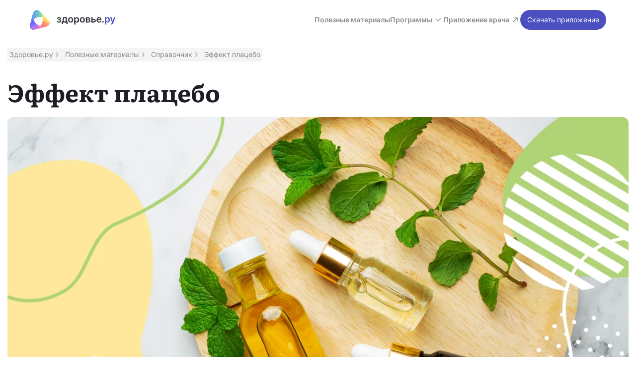

--- FILE ---
content_type: text/html; charset=utf-8
request_url: https://zdorovie.ru/blog/spravochnik/effekt-placebo
body_size: 118819
content:
<!DOCTYPE html> <html > <head> <title data-react-helmet="true">Эффект плацебо | Сайт Zdorovie.ru</title> <meta data-react-helmet="true" name="description" content="Все статьи на тему Эффект плацебо на Zdorovie.ru"/><meta data-react-helmet="true" name="robots" content="noindex, follow"/><meta data-react-helmet="true" property="og:title" content="Эффект плацебо | Сайт Zdorovie.ru"/><meta data-react-helmet="true" property="og:description" content="Все статьи на тему Эффект плацебо на Zdorovie.ru"/><meta data-react-helmet="true" property="og:url" content="https://zdorovie.ru/blog/spravochnik/effekt-placebo"/> <link data-react-helmet="true" rel="canonical" href="https://zdorovie.ru/blog/spravochnik/effekt-placebo"/> <meta name="viewport" content="width=device-width, initial-scale=1.0" /> <script> !(function (t, e, n, s, a, c, i, o, p) { ;(t.AppsFlyerSdkObject = a), (t.AF = t.AF || function () { ;(t.AF.q = t.AF.q || []).push( [Date.now()].concat(Array.prototype.slice.call(arguments)) ) }), (t.AF.id = t.AF.id || i), (t.AF.plugins = {}), (o = e.createElement(n)), (p = e.getElementsByTagName(n)[0]), (o.async = 1), (o.src = 'https://websdk.appsflyer.com?' + (c.length > 0 ? 'st=' + c.split(',').sort().join(',') + '&' : '') + (i.length > 0 ? 'af_id=' + i : '')), p.parentNode.insertBefore(o, p) })(window, document, 'script', 0, 'AF', 'banners', { banners: { key: '4e108d09-9fa6-4383-96c2-a382e5c1802d' } }) </script> <link rel="apple-touch-icon" sizes="180x180" href="/apple-touch-icon.png" /> <link rel="icon" type="image/png" sizes="32x32" href="/favicon-32x32.png" /> <link rel="icon" type="image/png" sizes="16x16" href="/favicon-16x16.png" /> <link rel="manifest" href="/site.webmanifest" /> <link rel="mask-icon" href="/safari-pinned-tab.svg" color="#5bbad5" /> <meta name="msapplication-TileColor" content="#ffffff" /> <link rel="stylesheet" type="text/css" href="/main.c02ba006f14056a21ab3.css" /> <link rel="prefetch" type="text/css" href="/main.c02ba006f14056a21ab3.css" /> </head> <body> <div id="root"><div id="smart_banner"></div><header class="header "><div class="container"><a class="logo" href="/"></a><button class="hamburger" type="button"><span class="hamburger__box"><span class="hamburger__inner"></span></span></button><div class="menu"><div class="nav"><a class="textButton textButton-secondary textButton-medium" href="/blog">Полезные материалы</a><div class="dropdown"><button class="textButton textButton-secondary textButton-medium" type="button">Программы<div style="margin-left:2px;display:flex"><svg width="20" height="20" viewBox="0 0 24 24" fill="none"><path fill-rule="evenodd" clip-rule="evenodd" d="M18.0328 8.69426C17.7133 8.37474 17.1953 8.37474 16.8757 8.69426L11.9997 13.5703L7.12373 8.69426C6.80421 8.37474 6.28617 8.37474 5.96665 8.69426C5.64713 9.01378 5.64713 9.53183 5.96665 9.85135L11.4212 15.3059C11.7407 15.6254 12.2588 15.6254 12.5783 15.3059L18.0328 9.85135C18.3523 9.53183 18.3523 9.01378 18.0328 8.69426Z" fill=""></path></svg></div></button><div class="dropdown-content"><div class="dropdown-item"><div class="dropdown-icon heart"><svg width="24" height="24" viewBox="0 0 24 24" fill="none"><path fill-rule="evenodd" clip-rule="evenodd" d="M12.0246 5.69945C10.7433 4.73327 9.14835 3.84475 7.56109 4.02294C2.47526 4.59385 0.0947198 11.1908 3.8067 14.9276L9.8493 21.1043C10.4158 21.6778 11.1837 22 11.9844 22C12.785 22 13.5529 21.6778 14.1194 21.1043L20.162 14.9276C23.9834 11.1427 21.4432 4.39186 16.2434 4.01073C14.7365 3.90027 13.2402 4.78986 12.0246 5.69945ZM13.0431 7.06058C12.4374 7.51379 11.6052 7.51226 11.0012 7.05682C9.76438 6.12428 8.63774 5.61275 7.75074 5.71232C4.08477 6.12385 2.29808 10.9967 5.01277 13.7295L5.02194 13.7387L11.0611 19.912C11.3104 20.1632 11.6428 20.3 11.9844 20.3C12.3259 20.3 12.6583 20.1632 12.9076 19.912L12.9099 19.9097L18.9468 13.7388L18.9657 13.7197C21.763 10.9491 19.8461 5.97936 16.1191 5.70618C15.2934 5.64566 14.2495 6.15789 13.0431 7.06058Z" fill="#FFF"></path></svg></div><div class="dropdown-contentContainer"><a href="/vosstanovlenie-posle-insulta"><div class="dropdown-contentTitle">Восстановление после инсульта</div><div class="dropdown-contentDescription">Программа восстановления здоровья после инсульта</div></a></div></div><div class="dropdown-item"><div class="dropdown-icon dermatitis"><svg viewBox="0 0 24 24" fill="none" width="24" height="24"><path d="M8.05371 12.6452C7.83866 12.1075 6.90321 10.2097 5.6129 10.2097C4.57617 10.2097 4.16417 10.765 4.04228 11.2064C3.99013 11.3952 4.04472 11.5905 4.1281 11.7678C4.93496 13.483 6.02059 16.286 7 18C8.84331 21.2258 11.6021 22 13.8601 22C16.1182 22 19.344 21.0323 19.344 16.8387C19.344 13.7003 19.4281 10.3936 19.3731 7.14193C19.3612 6.43392 18.7807 5.87097 18.0726 5.87097V5.87097C17.3495 5.87097 16.7633 6.45716 16.7633 7.18026V11.6774" stroke="#FFF" stroke-width="1.7" stroke-linecap="round"></path><path d="M8.05371 13.9354V5.38703C8.05371 4.58533 8.70362 3.93542 9.50532 3.93542V3.93542C10.307 3.93542 10.9569 4.58533 10.9569 5.38703V11.6774" stroke="#FFF" stroke-width="1.7" stroke-linecap="round"></path><path d="M10.957 11.7443V3.45161C10.957 2.64991 11.6069 2 12.4086 2V2C13.2103 2 13.8602 2.64991 13.8602 3.45161V11.7443" stroke="#FFF" stroke-width="1.7" stroke-linecap="round"></path><path d="M13.8601 11.6774V5.38703C13.8601 4.58533 14.51 3.93542 15.3117 3.93542V3.93542C16.1134 3.93542 16.7633 4.58533 16.7633 5.38703V11.6774" stroke="#FFF" stroke-width="1.7" stroke-linecap="round"></path><circle cx="16" cy="14.5" r="1" fill="#FFF"></circle><circle cx="11" cy="16" r="1" fill="#FFF"></circle><circle cx="15" cy="18" r="1" fill="#FFF"></circle><path fill-rule="evenodd" clip-rule="evenodd" d="M11.8071 3.45163C11.8071 3.11937 12.0764 2.85002 12.4087 2.85002C12.7409 2.85002 13.0103 3.11937 13.0103 3.45163V5.37859L13.0103 5.38706V11.6774L13.0103 11.6825V11.7443C13.0103 12.2137 13.3908 12.5943 13.8603 12.5943C14.3297 12.5943 14.7103 12.2137 14.7103 11.7443V5.38273C14.7126 5.05246 14.981 4.78545 15.3119 4.78545C15.6441 4.78545 15.9135 5.0548 15.9135 5.38706V11.6774C15.9135 11.9112 16.0079 12.123 16.1607 12.2767C16.3146 12.4316 16.5279 12.5274 16.7635 12.5274C17.233 12.5274 17.6135 12.1469 17.6135 11.6774V7.18028C17.6135 6.92663 17.8192 6.721 18.0728 6.721C18.3238 6.721 18.5194 6.91875 18.5234 7.15632C18.5578 9.18631 18.5377 11.2222 18.5179 13.2385V13.2385V13.2385V13.2385V13.2386V13.2386V13.2386C18.506 14.4476 18.4942 15.6494 18.4942 16.8387C18.4942 18.6824 17.8037 19.703 16.9598 20.2968C16.0669 20.9252 14.8919 21.15 13.8603 21.15C11.8172 21.15 9.39023 20.4694 7.73819 17.5783C7.2734 16.7649 6.77308 15.6734 6.27811 14.5434C6.12867 14.2022 5.97926 13.8564 5.83207 13.5157L5.83203 13.5156C5.50092 12.7493 5.18107 12.009 4.89744 11.406C4.89156 11.3935 4.8868 11.3826 4.88298 11.3732C4.90818 11.3161 4.94827 11.2591 5.00865 11.2118C5.08364 11.1531 5.25279 11.0597 5.61308 11.0597C5.84078 11.0597 6.17628 11.2478 6.5662 11.7482C6.86206 12.128 7.08534 12.5569 7.20386 12.819V13.9354C7.20386 14.4049 7.58442 14.7854 8.05386 14.7854C8.5233 14.7854 8.90386 14.4049 8.90386 13.9354V12.6658C8.9042 12.6519 8.9042 12.638 8.90386 12.624V5.38706C8.90386 5.0548 9.17321 4.78545 9.50546 4.78545C9.83628 4.78545 10.1047 5.05246 10.1071 5.38273V11.7443C10.1071 12.2137 10.4876 12.5943 10.9571 12.5943C11.4265 12.5943 11.8071 12.2137 11.8071 11.7443V11.6825L11.8071 11.6774V5.38706L11.8071 5.37858V3.45163ZM12.4087 1.15002C13.5843 1.15002 14.5541 2.03148 14.6932 3.16956C14.89 3.11475 15.0975 3.08545 15.3119 3.08545C16.477 3.08545 17.44 3.95127 17.5924 5.07462C17.7469 5.03953 17.9077 5.021 18.0728 5.021C19.2381 5.021 20.2033 5.94914 20.2232 7.12759C20.2578 9.17429 20.2374 11.2584 20.2175 13.2951C20.2058 14.4987 20.1942 15.6858 20.1942 16.8387C20.1942 19.1886 19.2717 20.7487 17.9382 21.6871C16.6537 22.591 15.0868 22.85 13.8603 22.85C11.3873 22.85 8.29675 21.9823 6.26217 18.4217C5.74756 17.5212 5.21535 16.3542 4.72094 15.2254C4.56196 14.8625 4.40724 14.5043 4.25744 14.1576C3.93261 13.4057 3.63092 12.7074 3.35913 12.1296C3.24654 11.8903 3.08953 11.4638 3.22313 10.9801C3.32415 10.6143 3.54657 10.1974 3.96076 9.87322C4.38143 9.54392 4.93664 9.3597 5.61308 9.3597C6.24781 9.3597 6.78077 9.63117 7.20386 9.97402V5.38706C7.20386 4.11591 8.23432 3.08545 9.50546 3.08545C9.7198 3.08545 9.9273 3.11475 10.1242 3.16956C10.2632 2.03148 11.233 1.15002 12.4087 1.15002ZM16.0001 15.5C16.5524 15.5 17.0001 15.0523 17.0001 14.5C17.0001 13.9477 16.5524 13.5 16.0001 13.5C15.4478 13.5 15.0001 13.9477 15.0001 14.5C15.0001 15.0523 15.4478 15.5 16.0001 15.5ZM12.0001 16C12.0001 16.5523 11.5524 17 11.0001 17C10.4478 17 10.0001 16.5523 10.0001 16C10.0001 15.4477 10.4478 15 11.0001 15C11.5524 15 12.0001 15.4477 12.0001 16ZM15.0001 19C15.5524 19 16.0001 18.5523 16.0001 18C16.0001 17.4477 15.5524 17 15.0001 17C14.4478 17 14.0001 17.4477 14.0001 18C14.0001 18.5523 14.4478 19 15.0001 19Z" fill="#FFF"></path></svg></div><div class="dropdown-contentContainer"><a href="/psoriasis"><div class="dropdown-contentTitle">Контроль над псориазом</div><div class="dropdown-contentDescription">Помощник для контроля заболевания</div></a></div></div><div class="dropdown-item"><div class="dropdown-icon eye"><svg width="24" height="24" viewBox="0 0 24 24" fill="none"><path fill-rule="evenodd" clip-rule="evenodd" d="M3.68527 12C3.77698 12.1687 3.8986 12.3837 4.04927 12.632C4.43597 13.2692 5.00903 14.1173 5.75351 14.9625C7.25469 16.6666 9.36888 18.2675 12.0001 18.2675C14.6313 18.2675 16.7455 16.6666 18.2466 14.9625C18.9911 14.1173 19.5642 13.2692 19.9509 12.632C20.1015 12.3837 20.2232 12.1687 20.3149 12C20.2232 11.8313 20.1015 11.6163 19.9509 11.368C19.5642 10.7308 18.9911 9.88268 18.2466 9.03753C16.7455 7.33338 14.6313 5.73248 12.0001 5.73248C9.36888 5.73248 7.25469 7.33338 5.75351 9.03753C5.00903 9.88268 4.43597 10.7308 4.04927 11.368C3.8986 11.6163 3.77698 11.8313 3.68527 12ZM21.2167 12C21.9119 11.6007 21.9116 11.6001 21.9116 11.6001L21.9103 11.5972L21.9074 11.5912L21.898 11.5714C21.89 11.5549 21.8787 11.5318 21.8642 11.5026C21.8351 11.444 21.7928 11.3608 21.7376 11.2564C21.6273 11.0477 21.4649 10.7536 21.2519 10.4027C20.827 9.70235 20.1956 8.767 19.369 7.82871C17.7282 5.96598 15.234 4 12.0001 4C8.76612 4 6.27198 5.96598 4.63112 7.82871C3.80458 8.767 3.17319 9.70235 2.74819 10.4027C2.53522 10.7536 2.37282 11.0477 2.2625 11.2564C2.20732 11.3608 2.16508 11.444 2.13598 11.5026C2.12143 11.5318 2.11016 11.5549 2.10219 11.5714L2.09272 11.5912L2.08984 11.5972L2.08887 11.5993C2.08887 11.5993 2.08821 11.6007 2.78342 12L2.08821 11.6007C1.9706 11.851 1.9706 12.149 2.08821 12.3993L2.78342 12C2.08821 12.3993 2.08821 12.3993 2.08821 12.3993L2.08887 12.4007L2.08984 12.4028L2.09272 12.4088L2.10219 12.4286C2.11016 12.4451 2.12143 12.4682 2.13598 12.4974C2.16508 12.556 2.20732 12.6392 2.2625 12.7436C2.37282 12.9523 2.53522 13.2464 2.74819 13.5973C3.17319 14.2977 3.80458 15.233 4.63112 16.1713C6.27198 18.034 8.76612 20 12.0001 20C15.234 20 17.7282 18.034 19.369 16.1713C20.1956 15.233 20.827 14.2977 21.2519 13.5973C21.4649 13.2464 21.6273 12.9523 21.7376 12.7436C21.7928 12.6392 21.8351 12.556 21.8642 12.4974C21.8787 12.4682 21.89 12.4451 21.898 12.4286L21.9074 12.4088L21.9103 12.4028L21.9113 12.4007C21.9113 12.4007 21.9119 12.3993 21.2167 12ZM21.2167 12L21.9119 12.3993C22.0295 12.149 22.0293 11.8504 21.9116 11.6001L21.2167 12ZM12.0001 10.1911C11.016 10.1911 10.2699 11.0319 10.2699 12C10.2699 12.9681 11.016 13.8089 12.0001 13.8089C12.9841 13.8089 13.7303 12.9681 13.7303 12C13.7303 11.0319 12.9841 10.1911 12.0001 10.1911ZM8.70302 12C8.70302 10.0132 10.2077 8.4586 12.0001 8.4586C13.7925 8.4586 15.2971 10.0132 15.2971 12C15.2971 13.9868 13.7925 15.5414 12.0001 15.5414C10.2077 15.5414 8.70302 13.9868 8.70302 12Z" fill="#FFF"></path></svg></div><div class="dropdown-contentContainer"><a href="/zrenie"><div class="dropdown-contentTitle">Сохрани зрение</div><div class="dropdown-contentDescription">Программа для людей с ВМД и ДМО</div></a></div></div></div></div><a class="textButton textButton-secondary textButton-medium" href="/doctor">Приложение врача<div style="margin-left:2px;display:flex"><svg viewBox="0 0 24 24" fill="none" width="20" height="20"><path fill-rule="evenodd" clip-rule="evenodd" d="M17.7854 6.67466C17.7442 6.57514 17.6833 6.48186 17.6027 6.40079C17.6015 6.39958 17.6003 6.39838 17.5991 6.39718C17.4455 6.24442 17.2337 6.15002 16.9999 6.15002H8.9999C8.53046 6.15002 8.1499 6.53058 8.1499 7.00002C8.1499 7.46947 8.53046 7.85002 8.9999 7.85002H14.9478L6.39886 16.399C6.06692 16.7309 6.06692 17.2691 6.39886 17.6011C6.73081 17.933 7.269 17.933 7.60094 17.6011L16.1499 9.05211V15C16.1499 15.4695 16.5305 15.85 16.9999 15.85C17.4693 15.85 17.8499 15.4695 17.8499 15V7.00002C17.8499 6.88477 17.827 6.77488 17.7854 6.67466Z" fill=""></path></svg></div></a></div><div class="menu__buttons"><button class="button button-primary button-small" style="min-width:72px" type="button">Скачать приложение</button></div></div></div></header><div class="main"><div class="breadcrumbs"><ul class="breadcrumbs__list" itemscope="" itemType="https://schema.org/BreadcrumbList"><li itemscope="" itemProp="itemListElement" itemType="https://schema.org/ListItem" title="Здоровье.ру"><a itemProp="item" href="/"><div class="tag medium enabled" style="background-color:#78788014;color:#3c3c4399" role="button" tabindex="0"><span itemProp="name">Здоровье.ру</span><svg width="16" height="16" viewBox="0 0 24 24" fill="none"><path fill-rule="evenodd" clip-rule="evenodd" d="M8.69414 5.96693C8.37462 6.28645 8.37462 6.8045 8.69414 7.12402L13.5701 12L8.69414 16.876C8.37462 17.1955 8.37462 17.7136 8.69414 18.0331C9.01366 18.3526 9.5317 18.3526 9.85122 18.0331L15.3058 12.5786C15.6253 12.259 15.6253 11.741 15.3058 11.4215L9.85122 5.96693C9.5317 5.64741 9.01366 5.64741 8.69414 5.96693Z" fill="#3c3c4399"></path></svg></div><meta itemProp="position" content="1"/></a></li><li itemscope="" itemProp="itemListElement" itemType="https://schema.org/ListItem" title="Полезные материалы"><a itemProp="item" href="/blog"><div class="tag medium enabled" style="background-color:#78788014;color:#3c3c4399" role="button" tabindex="0"><span itemProp="name">Полезные материалы</span><svg width="16" height="16" viewBox="0 0 24 24" fill="none"><path fill-rule="evenodd" clip-rule="evenodd" d="M8.69414 5.96693C8.37462 6.28645 8.37462 6.8045 8.69414 7.12402L13.5701 12L8.69414 16.876C8.37462 17.1955 8.37462 17.7136 8.69414 18.0331C9.01366 18.3526 9.5317 18.3526 9.85122 18.0331L15.3058 12.5786C15.6253 12.259 15.6253 11.741 15.3058 11.4215L9.85122 5.96693C9.5317 5.64741 9.01366 5.64741 8.69414 5.96693Z" fill="#3c3c4399"></path></svg></div><meta itemProp="position" content="2"/></a></li><li itemscope="" itemProp="itemListElement" itemType="https://schema.org/ListItem" title="Справочник"><a itemProp="item" href="/blog/spravochnik"><div class="tag medium enabled" style="background-color:#78788014;color:#3c3c4399" role="button" tabindex="0"><span itemProp="name">Справочник</span><svg width="16" height="16" viewBox="0 0 24 24" fill="none"><path fill-rule="evenodd" clip-rule="evenodd" d="M8.69414 5.96693C8.37462 6.28645 8.37462 6.8045 8.69414 7.12402L13.5701 12L8.69414 16.876C8.37462 17.1955 8.37462 17.7136 8.69414 18.0331C9.01366 18.3526 9.5317 18.3526 9.85122 18.0331L15.3058 12.5786C15.6253 12.259 15.6253 11.741 15.3058 11.4215L9.85122 5.96693C9.5317 5.64741 9.01366 5.64741 8.69414 5.96693Z" fill="#3c3c4399"></path></svg></div><meta itemProp="position" content="3"/></a></li><li itemscope="" itemProp="itemListElement" itemType="https://schema.org/ListItem"><div class="tag medium" style="background-color:#78788014;color:#3c3c4399" role="button" tabindex="0"><span itemProp="name">Эффект плацебо</span></div><meta itemProp="position" content="4"/></li></ul></div><div class="tagsPage"><h1>Эффект плацебо</h1><div class="infinite-scroll-component__outerdiv"><div class="infinite-scroll-component " style="height:auto;overflow:auto;-webkit-overflow-scrolling:touch"><div class="contentCard"><div class="contentCard__preview"><a href="/blog/vo-chto-verish-to-i-est-chto-nuzhno-znat-ob-effekte-placebo"><img src="https://a.storyblok.com/f/48670/3765x2100/e1a19a646a/2.jpg/m/1272x0" alt="Во что веришь, то и есть: что нужно знать об эффекте плацебо"/></a></div><div class="contentCard_content"><div class="tags"><div class="tags_container"><a href="/blog/spravochnik/likbez"><div class="tag medium enabled" style="background-color:#78788014;color:#3c3c4399" role="button" tabindex="0"><span>Ликбез</span></div></a><div>·</div><a href="/blog/spravochnik/effekt-placebo"><div class="tag medium enabled" style="background-color:#78788014;color:#3c3c4399" role="button" tabindex="0"><span>Эффект плацебо</span></div></a></div></div><h2 class="title"><a href="/blog/vo-chto-verish-to-i-est-chto-nuzhno-znat-ob-effekte-placebo">Во что веришь, то и есть: что нужно знать об эффекте плацебо</a></h2><div class="meta"><div><svg width="20" height="20" viewBox="0 0 20 20" fill="none"><path d="M5.88379 4.2527C5.88379 4.64719 6.20359 4.96699 6.59807 4.96699H6.61551C7.01 4.96699 7.3298 4.64719 7.3298 4.2527V4.01414H5.88379V4.2527Z" fill="#3C3C43" fill-opacity="0.3"></path><path fill-rule="evenodd" clip-rule="evenodd" d="M6.61017 1.62395C7.008 1.62395 7.33051 1.94591 7.33051 2.34307V2.57385H12.6695V2.3429C12.6695 1.94574 12.992 1.62378 13.3898 1.62378C13.7877 1.62378 14.1102 1.94574 14.1102 2.3429V2.57385H15.9322C16.8171 2.57385 17.5 3.30464 17.5 4.16316V15.9108C17.5 16.7693 16.8171 17.5001 15.9322 17.5001H4.0678C3.18293 17.5001 2.5 16.7693 2.5 15.9108V4.16316C2.5 3.30464 3.18293 2.57385 4.0678 2.57385H5.88983V2.34307C5.88983 1.94591 6.21234 1.62395 6.61017 1.62395ZM4.0678 4.01209C4.01658 4.01209 3.94068 4.0605 3.94068 4.16316V7.35992H16.0593V4.16316C16.0593 4.0605 15.9834 4.01209 15.9322 4.01209H4.0678ZM16.0593 8.79817H3.94068V15.9108C3.94068 16.0135 4.01659 16.0619 4.0678 16.0619H15.9322C15.9834 16.0619 16.0593 16.0135 16.0593 15.9108V8.79817Z" fill="#3C3C43" fill-opacity="0.3"></path><path d="M12.6981 4.2527C12.6981 4.64719 13.0179 4.96699 13.4123 4.96699H13.4298C13.8243 4.96699 14.1441 4.64719 14.1441 4.2527V4.01414H12.6981V4.2527Z" fill="#3C3C43" fill-opacity="0.3"></path></svg><span>10 September 2021</span></div></div></div></div><div class="contentCard"><div class="contentCard__preview"><a href="/blog/chto-nauka-govorit-o-belom-shume"><img src="https://a.storyblok.com/f/48670/3765x2100/6f445dc241/.jpg/m/1272x0" alt="Что наука говорит о белом шуме?"/></a></div><div class="contentCard_content"><div class="tags"><div class="tags_container"><a href="/blog/spravochnik/zdorove-vzroslyh"><div class="tag medium enabled" style="background-color:#78788014;color:#3c3c4399" role="button" tabindex="0"><span>Здоровье взрослых</span></div></a><div>·</div><a href="/blog/spravochnik/zdorove-detej"><div class="tag medium enabled" style="background-color:#78788014;color:#3c3c4399" role="button" tabindex="0"><span>Здоровье детей</span></div></a><div>·</div><a href="/blog/spravochnik/likbez"><div class="tag medium enabled" style="background-color:#78788014;color:#3c3c4399" role="button" tabindex="0"><span>Ликбез</span></div></a><div>·</div><a href="/blog/spravochnik/effekt-placebo"><div class="tag medium enabled" style="background-color:#78788014;color:#3c3c4399" role="button" tabindex="0"><span>Эффект плацебо</span></div></a></div></div><h2 class="title"><a href="/blog/chto-nauka-govorit-o-belom-shume">Что наука говорит о белом шуме?</a></h2><div class="meta"><div><svg width="20" height="20" viewBox="0 0 20 20" fill="none"><path d="M5.88379 4.2527C5.88379 4.64719 6.20359 4.96699 6.59807 4.96699H6.61551C7.01 4.96699 7.3298 4.64719 7.3298 4.2527V4.01414H5.88379V4.2527Z" fill="#3C3C43" fill-opacity="0.3"></path><path fill-rule="evenodd" clip-rule="evenodd" d="M6.61017 1.62395C7.008 1.62395 7.33051 1.94591 7.33051 2.34307V2.57385H12.6695V2.3429C12.6695 1.94574 12.992 1.62378 13.3898 1.62378C13.7877 1.62378 14.1102 1.94574 14.1102 2.3429V2.57385H15.9322C16.8171 2.57385 17.5 3.30464 17.5 4.16316V15.9108C17.5 16.7693 16.8171 17.5001 15.9322 17.5001H4.0678C3.18293 17.5001 2.5 16.7693 2.5 15.9108V4.16316C2.5 3.30464 3.18293 2.57385 4.0678 2.57385H5.88983V2.34307C5.88983 1.94591 6.21234 1.62395 6.61017 1.62395ZM4.0678 4.01209C4.01658 4.01209 3.94068 4.0605 3.94068 4.16316V7.35992H16.0593V4.16316C16.0593 4.0605 15.9834 4.01209 15.9322 4.01209H4.0678ZM16.0593 8.79817H3.94068V15.9108C3.94068 16.0135 4.01659 16.0619 4.0678 16.0619H15.9322C15.9834 16.0619 16.0593 16.0135 16.0593 15.9108V8.79817Z" fill="#3C3C43" fill-opacity="0.3"></path><path d="M12.6981 4.2527C12.6981 4.64719 13.0179 4.96699 13.4123 4.96699H13.4298C13.8243 4.96699 14.1441 4.64719 14.1441 4.2527V4.01414H12.6981V4.2527Z" fill="#3C3C43" fill-opacity="0.3"></path></svg><span>05 May 2021</span></div></div></div></div><div class="contentCard"><div class="contentCard__preview"><a href="/blog/glicin-skoree-mem-chem-lekarstvo-rasskazyvaem-ob-effektivnom-sredstve-kotorym-mozhno-ego-zamenit"><img src="https://a.storyblok.com/f/48670/3765x2100/0f78624160/cover.jpg/m/1272x0" alt="Глицин — скорее мем, чем лекарство. Рассказываем об эффективном средстве, которым можно его заменить"/></a></div><div class="contentCard_content"><div class="tags"><div class="tags_container"><a href="/blog/spravochnik/likbez"><div class="tag medium enabled" style="background-color:#78788014;color:#3c3c4399" role="button" tabindex="0"><span>Ликбез</span></div></a><div>·</div><a href="/blog/spravochnik/effekt-placebo"><div class="tag medium enabled" style="background-color:#78788014;color:#3c3c4399" role="button" tabindex="0"><span>Эффект плацебо</span></div></a></div></div><h2 class="title"><a href="/blog/glicin-skoree-mem-chem-lekarstvo-rasskazyvaem-ob-effektivnom-sredstve-kotorym-mozhno-ego-zamenit">Глицин — скорее мем, чем лекарство. Рассказываем об эффективном средстве, которым можно его заменить</a></h2><div class="meta"><div><svg width="20" height="20" viewBox="0 0 20 20" fill="none"><path d="M5.88379 4.2527C5.88379 4.64719 6.20359 4.96699 6.59807 4.96699H6.61551C7.01 4.96699 7.3298 4.64719 7.3298 4.2527V4.01414H5.88379V4.2527Z" fill="#3C3C43" fill-opacity="0.3"></path><path fill-rule="evenodd" clip-rule="evenodd" d="M6.61017 1.62395C7.008 1.62395 7.33051 1.94591 7.33051 2.34307V2.57385H12.6695V2.3429C12.6695 1.94574 12.992 1.62378 13.3898 1.62378C13.7877 1.62378 14.1102 1.94574 14.1102 2.3429V2.57385H15.9322C16.8171 2.57385 17.5 3.30464 17.5 4.16316V15.9108C17.5 16.7693 16.8171 17.5001 15.9322 17.5001H4.0678C3.18293 17.5001 2.5 16.7693 2.5 15.9108V4.16316C2.5 3.30464 3.18293 2.57385 4.0678 2.57385H5.88983V2.34307C5.88983 1.94591 6.21234 1.62395 6.61017 1.62395ZM4.0678 4.01209C4.01658 4.01209 3.94068 4.0605 3.94068 4.16316V7.35992H16.0593V4.16316C16.0593 4.0605 15.9834 4.01209 15.9322 4.01209H4.0678ZM16.0593 8.79817H3.94068V15.9108C3.94068 16.0135 4.01659 16.0619 4.0678 16.0619H15.9322C15.9834 16.0619 16.0593 16.0135 16.0593 15.9108V8.79817Z" fill="#3C3C43" fill-opacity="0.3"></path><path d="M12.6981 4.2527C12.6981 4.64719 13.0179 4.96699 13.4123 4.96699H13.4298C13.8243 4.96699 14.1441 4.64719 14.1441 4.2527V4.01414H12.6981V4.2527Z" fill="#3C3C43" fill-opacity="0.3"></path></svg><span>18 May 2020</span></div></div></div></div></div></div></div><div class="storeSection"><div class="storeSection_bacground"><div class="storeSection_container"><div class="storeSection_content"><div class="storeSection_title">Установите бесплатное мобильное приложение</div><div class="storeSection_description">Статьи, видео, подкасты и советы для здоровья — в вашем смартфоне</div><div class="store-button-container"><a href="https://moezdorovie.onelink.me/Qgi8/4fa8estb" target="_blank" rel="noreferrer" aria-label="store button"><svg viewBox="0 0 194 56" fill="none" width="194" height="56"><path d="M51.2844 23.1614C51.2844 23.1614 48.0331 24.838 48.0331 28.9089V28.9081C48.0331 33.4993 52.082 35.0814 52.082 35.0814C52.082 35.0814 49.2523 43.1229 45.4294 43.1229C43.6718 43.1229 42.309 41.9286 40.4569 41.9286C38.5726 41.9286 36.7011 43.1673 35.4836 43.1673C31.9926 43.1673 27.582 35.5404 27.582 29.409C27.582 23.3771 31.3144 20.2121 34.8159 20.2121C37.0935 20.2121 38.86 21.5372 40.0411 21.5372C41.0576 21.5372 42.9436 20.128 45.3979 20.128C49.6212 20.128 51.2844 23.1614 51.2844 23.1614Z" fill="black"></path><path d="M45.8194 12.834C45.8194 12.834 46.2287 15.3041 44.266 17.6821C42.1709 20.2226 39.7917 19.8064 39.7917 19.8064C39.7917 19.8064 39.3444 17.809 41.0996 15.4738C43.0744 12.8461 45.8194 12.834 45.8194 12.834Z" fill="black"></path><path d="M65.7307 16.8973C65.7062 17.2923 65.6603 17.6116 65.5929 17.8552C65.5285 18.0987 65.4198 18.3096 65.2666 18.4878V18.5413H68.4836V13.5557H65.9467L65.7307 16.8973ZM64.5174 19.2631V20.5329H63.75V18.5413H64.2417C64.4715 18.4225 64.64 18.2279 64.7473 17.9576C64.8575 17.6844 64.9265 17.325 64.9541 16.8795L65.2068 12.834H69.3108V18.5413H70.1381V20.5329H69.3706V19.2631H64.5174ZM71.9192 18.1893C72.1735 18.5012 72.535 18.6572 73.0038 18.6572C73.4726 18.6572 73.8341 18.5012 74.0884 18.1893C74.3427 17.8745 74.4698 17.4319 74.4698 16.8616C74.4698 16.2913 74.3427 15.8503 74.0884 15.5384C73.8341 15.2235 73.4726 15.0661 73.0038 15.0661C72.535 15.0661 72.1735 15.2235 71.9192 15.5384C71.6649 15.8503 71.5378 16.2913 71.5378 16.8616C71.5378 17.4319 71.6649 17.8745 71.9192 18.1893ZM74.672 18.6839C74.2645 19.1265 73.7084 19.3477 73.0038 19.3477C72.2991 19.3477 71.7415 19.1265 71.3309 18.6839C70.9235 18.2383 70.7197 17.6309 70.7197 16.8616C70.7197 16.0894 70.9235 15.4819 71.3309 15.0394C71.7384 14.5968 72.2961 14.3755 73.0038 14.3755C73.7115 14.3755 74.2691 14.5968 74.6766 15.0394C75.0841 15.4819 75.2878 16.0894 75.2878 16.8616C75.2878 17.6309 75.0826 18.2383 74.672 18.6839ZM80.4378 15.9305H79.6378C79.5709 15.678 79.425 15.4716 79.2014 15.3112C78.9808 15.1478 78.7005 15.0661 78.3604 15.0661C77.9161 15.0661 77.5623 15.2265 77.2988 15.5473C77.0383 15.8681 76.9081 16.3003 76.9081 16.8438C76.9081 17.3963 77.0399 17.8374 77.3034 18.1671C77.5669 18.4938 77.9192 18.6572 78.3604 18.6572C78.6943 18.6572 78.9716 18.5844 79.1922 18.4388C79.4161 18.2933 79.5646 18.0854 79.6378 17.8151H80.4378C80.3641 18.2695 80.145 18.6393 79.7805 18.9245C79.4161 19.2067 78.9441 19.3477 78.365 19.3477C77.6695 19.3477 77.1165 19.122 76.7059 18.6705C76.2954 18.2161 76.0901 17.6072 76.0901 16.8438C76.0901 16.0953 76.2954 15.4968 76.7059 15.0483C77.1165 14.5998 77.6679 14.3755 78.3604 14.3755C78.9395 14.3755 79.4114 14.5225 79.7758 14.8166C80.1434 15.1107 80.3641 15.4819 80.4378 15.9305ZM84.7695 14.4602V15.1018H83.161V19.2631H82.3704V15.1018H80.762V14.4602H84.7695ZM86.0678 21.0007C85.9423 21.0007 85.8247 20.9918 85.7143 20.9739V20.319C85.7938 20.3338 85.9041 20.3413 86.0448 20.3413C86.2749 20.3413 86.4574 20.2819 86.5918 20.1631C86.7298 20.0442 86.8506 19.8408 86.9552 19.5527L87.0467 19.2675L85.2134 14.4602H86.0678L87.4284 18.4121H87.5021L88.8574 14.4602H89.6988L87.7641 19.5571C87.5523 20.1126 87.3275 20.4913 87.0885 20.6933C86.8495 20.8982 86.5091 21.0007 86.0678 21.0007ZM93.7779 19.2631V15.1018H91.3511V19.2631H90.5605V14.4602H94.568V19.2631H93.7779ZM95.8574 19.2631V14.4602H96.648V16.4473H99.1203V14.4602H99.9109V19.2631H99.1203V17.0888H96.648V19.2631H95.8574ZM102.156 18.1893C102.41 18.5012 102.772 18.6572 103.241 18.6572C103.71 18.6572 104.071 18.5012 104.325 18.1893C104.58 17.8745 104.707 17.4319 104.707 16.8616C104.707 16.2913 104.58 15.8503 104.325 15.5384C104.071 15.2235 103.71 15.0661 103.241 15.0661C102.772 15.0661 102.41 15.2235 102.156 15.5384C101.902 15.8503 101.775 16.2913 101.775 16.8616C101.775 17.4319 101.902 17.8745 102.156 18.1893ZM104.909 18.6839C104.501 19.1265 103.946 19.3477 103.241 19.3477C102.536 19.3477 101.978 19.1265 101.568 18.6839C101.161 18.2383 100.957 17.6309 100.957 16.8616C100.957 16.0894 101.161 15.4819 101.568 15.0394C101.975 14.5968 102.533 14.3755 103.241 14.3755C103.949 14.3755 104.506 14.5968 104.913 15.0394C105.321 15.4819 105.525 16.0894 105.525 16.8616C105.525 17.6309 105.32 18.2383 104.909 18.6839ZM110.944 15.1018H109.735V16.4562H110.815C111.437 16.4562 111.748 16.2275 111.748 15.7701C111.748 15.5621 111.681 15.3988 111.546 15.28C111.414 15.1612 111.213 15.1018 110.944 15.1018ZM110.884 17.0978H109.735V18.6215H111.036C111.339 18.6215 111.569 18.5576 111.725 18.4299C111.885 18.2992 111.964 18.1121 111.964 17.8685C111.964 17.6042 111.874 17.4097 111.693 17.2849C111.515 17.1602 111.246 17.0978 110.884 17.0978ZM108.945 19.2631V14.4602H111.045C111.508 14.4602 111.87 14.5716 112.134 14.7944C112.398 15.0142 112.529 15.3126 112.529 15.6899C112.529 15.9275 112.451 16.1443 112.295 16.3404C112.142 16.5334 111.95 16.6537 111.72 16.7012V16.7725C112.033 16.8141 112.283 16.9374 112.47 17.1423C112.656 17.3443 112.75 17.5908 112.75 17.8819C112.75 18.3037 112.6 18.6393 112.3 18.8888C111.999 19.1383 111.584 19.2631 111.054 19.2631H108.945Z" fill="black"></path><path d="M75.1277 40.4474L73.7904 36.4765H67.9701L66.6109 40.4474H63.75L69.3621 24.9186H72.5409L78.1639 40.4474H75.1277ZM70.798 27.878L68.6277 34.2812H73.1328L70.9844 27.878H70.798ZM86.4566 28.4807C87.9766 28.4807 89.1787 29.0223 90.0629 30.1057C90.9543 31.189 91.3998 32.6741 91.3998 34.5609C91.3998 36.4406 90.958 37.9257 90.0738 39.0162C89.1969 40.0995 88.0022 40.6411 86.4895 40.6411C85.6345 40.6411 84.8855 40.4689 84.2425 40.1246C83.6068 39.773 83.1354 39.2852 82.8285 38.661H82.6422V44.3646H79.9239V28.6744H82.5435V30.6222H82.7299C83.0733 29.955 83.5739 29.4313 84.2315 29.051C84.8965 28.6708 85.6382 28.4807 86.4566 28.4807ZM85.6017 38.3705C86.5443 38.3705 87.2787 38.0333 87.8048 37.3589C88.3383 36.6845 88.605 35.7518 88.605 34.5609C88.605 33.37 88.3383 32.4373 87.8048 31.763C87.2787 31.0885 86.548 30.7513 85.6127 30.7513C84.6846 30.7513 83.9502 31.0921 83.4094 31.7737C82.8687 32.4553 82.5947 33.3843 82.5874 34.5609C82.5947 35.7375 82.8651 36.6666 83.3985 37.3481C83.9392 38.0297 84.6737 38.3705 85.6017 38.3705ZM99.9891 28.4807C101.509 28.4807 102.711 29.0223 103.595 30.1057C104.486 31.189 104.932 32.6741 104.932 34.5609C104.932 36.4406 104.49 37.9257 103.606 39.0162C102.729 40.0995 101.534 40.6411 100.022 40.6411C99.167 40.6411 98.4178 40.4689 97.7742 40.1246C97.1391 39.773 96.6677 39.2852 96.3609 38.661H96.1739V44.3646H93.4557V28.6744H96.0756V30.6222H96.2618C96.6051 29.955 97.1064 29.4313 97.764 29.051C98.429 28.6708 99.1707 28.4807 99.9891 28.4807ZM99.1342 38.3705C100.076 38.3705 100.811 38.0333 101.337 37.3589C101.87 36.6845 102.137 35.7518 102.137 34.5609C102.137 33.37 101.87 32.4373 101.337 31.763C100.811 31.0885 100.08 30.7513 99.1445 30.7513C98.2167 30.7513 97.4824 31.0921 96.9418 31.7737C96.4011 32.4553 96.1271 33.3843 96.1196 34.5609C96.1271 35.7375 96.3974 36.6666 96.9306 37.3481C97.4712 38.0297 98.2054 38.3705 99.1342 38.3705ZM111.861 36.2289H114.624C114.711 36.9249 115.08 37.4808 115.73 37.897C116.38 38.3059 117.206 38.5103 118.208 38.5103C119.143 38.5103 119.91 38.3023 120.51 37.8862C121.116 37.4629 121.419 36.9249 121.419 36.272C121.419 35.7124 121.189 35.2569 120.729 34.9052C120.276 34.5537 119.541 34.2632 118.525 34.0336L116.476 33.5708C115.044 33.2552 113.98 32.7422 113.286 32.0319C112.599 31.3145 112.255 30.3783 112.255 29.2232C112.255 27.8099 112.793 26.6763 113.867 25.8226C114.948 24.9617 116.374 24.5312 118.141 24.5312C119.801 24.5312 121.174 24.9545 122.264 25.8011C123.352 26.6477 123.929 27.7382 123.995 29.0726H121.288C121.193 28.391 120.861 27.8493 120.29 27.4476C119.72 27.0458 119 26.8449 118.131 26.8449C117.217 26.8449 116.483 27.0458 115.927 27.4476C115.379 27.8421 115.105 28.3695 115.105 29.0295C115.105 29.5532 115.321 29.9801 115.753 30.3101C116.184 30.633 116.888 30.9056 117.867 31.128L119.688 31.537C121.288 31.8885 122.446 32.4122 123.161 33.1081C123.885 33.804 124.247 34.7439 124.247 35.9276C124.247 37.4414 123.688 38.6395 122.57 39.522C121.459 40.3972 119.947 40.8349 118.032 40.8349C116.22 40.8349 114.755 40.4188 113.637 39.5865C112.526 38.7542 111.934 37.6351 111.861 36.2289ZM127.333 25.7903H130.041V28.7497H132.606V30.8805H130.041V36.6594C130.041 37.2405 130.172 37.6674 130.436 37.94C130.699 38.2055 131.115 38.3382 131.685 38.3382C131.933 38.3382 132.24 38.3203 132.606 38.2844V40.3721C132.153 40.4582 131.678 40.5012 131.18 40.5012C129.807 40.5012 128.82 40.2538 128.221 39.7587C127.63 39.2636 127.333 38.4458 127.333 37.3051V30.8805H125.437V28.7497H127.333V25.7903ZM137.512 37.4343C138.03 38.1086 138.765 38.4458 139.714 38.4458C140.665 38.4458 141.395 38.1086 141.907 37.4343C142.426 36.7527 142.685 35.7949 142.685 34.5609C142.685 33.3341 142.426 32.3799 141.907 31.6984C141.388 31.0168 140.657 30.676 139.714 30.676C138.765 30.676 138.03 31.0168 137.512 31.6984C136.992 32.3799 136.733 33.3341 136.733 34.5609C136.733 35.7949 136.992 36.7527 137.512 37.4343ZM139.714 40.6842C137.917 40.6842 136.507 40.1426 135.484 39.0592C134.46 37.9687 133.949 36.4693 133.949 34.5609C133.949 32.6669 134.464 31.1746 135.494 30.0841C136.525 28.9864 137.932 28.4377 139.714 28.4377C141.505 28.4377 142.911 28.9829 143.935 30.0734C144.964 31.1638 145.48 32.6597 145.48 34.5609C145.48 36.4693 144.964 37.9687 143.935 39.0592C142.911 40.1426 141.505 40.6842 139.714 40.6842ZM147.547 40.4474V28.6744H150.167V30.5039H150.353C150.521 29.9155 150.897 29.4313 151.482 29.051C152.074 28.6708 152.753 28.4807 153.521 28.4807C154.01 28.4807 154.386 28.5201 154.65 28.5991V31.0742C154.372 30.9738 153.908 30.9235 153.257 30.9235C152.373 30.9235 151.654 31.1746 151.098 31.6768C150.543 32.1719 150.265 32.8283 150.265 33.6462V40.4474H147.547ZM160.936 30.5577C160.126 30.5577 159.457 30.8195 158.931 31.3432C158.404 31.8669 158.113 32.5593 158.054 33.4202H163.699C163.67 32.5449 163.407 31.849 162.909 31.3325C162.412 30.8159 161.755 30.5577 160.936 30.5577ZM163.721 37.2083H166.297C166.041 38.2843 165.438 39.1345 164.488 39.7587C163.545 40.3757 162.372 40.6842 160.969 40.6842C159.208 40.6842 157.824 40.1461 156.815 39.07C155.814 37.9866 155.313 36.498 155.313 34.6039C155.313 32.7099 155.817 31.2105 156.827 30.1057C157.835 28.9936 159.208 28.4377 160.948 28.4377C162.658 28.4377 163.995 28.965 164.959 30.0195C165.931 31.0671 166.417 32.5198 166.417 34.3779V35.2389H158.042V35.3788C158.079 36.3617 158.364 37.14 158.897 37.714C159.439 38.2808 160.155 38.5642 161.046 38.5642C162.42 38.5642 163.311 38.1122 163.721 37.2083Z" fill="black"></path><rect x="0.5" y="0.5" width="193" height="55" rx="7.5" stroke="black"></rect></svg></a><a href="https://moezdorovie.onelink.me/49D8/midy1d7l" target="_blank" rel="noreferrer" aria-label="store button"><svg viewBox="0 0 194 56" fill="none" width="194" height="56"><path d="M43.9602 32.6738C47.1204 30.6971 49.5163 29.1908 49.7228 29.0737C50.3833 28.6735 51.0655 27.6143 49.7228 26.7915C49.2892 26.5328 46.955 25.0734 43.9602 23.1914L39.8086 27.9677L43.9602 32.6738Z" fill="#FFD900"></path><path d="M39.809 27.9668L26.5898 43.1443C26.9001 43.1911 27.2504 43.0975 27.6635 42.8388C28.5306 42.2981 37.7224 36.5796 43.9606 32.6741L39.809 27.9668Z" fill="#F43249"></path><path d="M39.8101 27.9672L43.9617 23.2143C43.9617 23.2143 28.5942 13.6604 27.6645 13.0964C27.3141 12.8599 26.9217 12.7897 26.5703 12.8599L39.8101 27.9672Z" fill="#00EE76"></path><path d="M39.8093 27.9666L26.5695 12.8594C26.0322 13.0009 25.5781 13.5417 25.5781 14.6477C25.5781 16.4126 25.5781 39.8962 25.5781 41.3556C25.5781 42.3681 25.9295 43.0972 26.5901 43.1674L39.8093 27.9666Z" fill="#00D3FF"></path><path d="M63.0706 16.8973C63.0461 17.2923 63.0001 17.6116 62.9327 17.8552C62.8684 18.0987 62.7596 18.3096 62.6064 18.4878V18.5413H65.8234V13.5557H63.2866L63.0706 16.8973ZM61.8573 19.2631V20.5329H61.0898V18.5413H61.5816C61.8113 18.4225 61.9799 18.2279 62.0871 17.9576C62.1974 17.6844 62.2664 17.325 62.2939 16.8795L62.5467 12.834H66.6507V18.5413H67.4779V20.5329H66.7104V19.2631H61.8573ZM69.259 18.1893C69.5133 18.5012 69.8749 18.6572 70.3436 18.6572C70.8124 18.6572 71.1739 18.5012 71.4282 18.1893C71.6825 17.8745 71.8097 17.4319 71.8097 16.8616C71.8097 16.2913 71.6825 15.8503 71.4282 15.5384C71.1739 15.2235 70.8124 15.0661 70.3436 15.0661C69.8749 15.0661 69.5133 15.2235 69.259 15.5384C69.0047 15.8503 68.8776 16.2913 68.8776 16.8616C68.8776 17.4319 69.0047 17.8745 69.259 18.1893ZM72.0119 18.6839C71.6044 19.1265 71.0483 19.3477 70.3436 19.3477C69.6389 19.3477 69.0813 19.1265 68.6707 18.6839C68.2633 18.2383 68.0595 17.6309 68.0595 16.8616C68.0595 16.0894 68.2633 15.4819 68.6707 15.0394C69.0782 14.5968 69.6359 14.3755 70.3436 14.3755C71.0514 14.3755 71.609 14.5968 72.0165 15.0394C72.424 15.4819 72.6277 16.0894 72.6277 16.8616C72.6277 17.6309 72.4225 18.2383 72.0119 18.6839ZM77.7777 15.9305H76.9776C76.9107 15.678 76.7648 15.4716 76.5412 15.3112C76.3207 15.1478 76.0403 15.0661 75.7002 15.0661C75.256 15.0661 74.9021 15.2265 74.6386 15.5473C74.3782 15.8681 74.248 16.3003 74.248 16.8438C74.248 17.3963 74.3797 17.8374 74.6432 18.1671C74.9067 18.4938 75.259 18.6572 75.7002 18.6572C76.0342 18.6572 76.3115 18.5844 76.5321 18.4388C76.7559 18.2933 76.9044 18.0854 76.9776 17.8151H77.7777C77.7039 18.2695 77.4848 18.6393 77.1204 18.9245C76.7559 19.2067 76.2839 19.3477 75.7048 19.3477C75.0094 19.3477 74.4563 19.122 74.0458 18.6705C73.6352 18.2161 73.43 17.6072 73.43 16.8438C73.43 16.0953 73.6352 15.4968 74.0458 15.0483C74.4563 14.5998 75.0078 14.3755 75.7002 14.3755C76.2793 14.3755 76.7512 14.5225 77.1157 14.8166C77.4833 15.1107 77.7039 15.4819 77.7777 15.9305ZM82.1093 14.4602V15.1018H80.5009V19.2631H79.7103V15.1018H78.1019V14.4602H82.1093ZM83.4076 21.0007C83.2822 21.0007 83.1645 20.9918 83.0542 20.9739V20.319C83.1337 20.3338 83.244 20.3413 83.3846 20.3413C83.6147 20.3413 83.7972 20.2819 83.9316 20.1631C84.0696 20.0442 84.1904 19.8408 84.295 19.5527L84.3865 19.2675L82.5532 14.4602H83.4076L84.7682 18.4121H84.8419L86.1973 14.4602H87.0386L85.1039 19.5571C84.8921 20.1126 84.6673 20.4913 84.4283 20.6933C84.1894 20.8982 83.849 21.0007 83.4076 21.0007ZM91.1177 19.2631V15.1018H88.691V19.2631H87.9003V14.4602H91.9078V19.2631H91.1177ZM93.1973 19.2631V14.4602H93.9879V16.4473H96.4601V14.4602H97.2507V19.2631H96.4601V17.0888H93.9879V19.2631H93.1973ZM99.496 18.1893C99.7501 18.5012 100.112 18.6572 100.581 18.6572C101.05 18.6572 101.411 18.5012 101.665 18.1893C101.92 17.8745 102.047 17.4319 102.047 16.8616C102.047 16.2913 101.92 15.8503 101.665 15.5384C101.411 15.2235 101.05 15.0661 100.581 15.0661C100.112 15.0661 99.7501 15.2235 99.496 15.5384C99.2419 15.8503 99.1148 16.2913 99.1148 16.8616C99.1148 17.4319 99.2419 17.8745 99.496 18.1893ZM102.249 18.6839C101.841 19.1265 101.285 19.3477 100.581 19.3477C99.8762 19.3477 99.3182 19.1265 98.9078 18.6839C98.5004 18.2383 98.2965 17.6309 98.2965 16.8616C98.2965 16.0894 98.5004 15.4819 98.9078 15.0394C99.3151 14.5968 99.873 14.3755 100.581 14.3755C101.289 14.3755 101.846 14.5968 102.253 15.0394C102.661 15.4819 102.865 16.0894 102.865 16.8616C102.865 17.6309 102.66 18.2383 102.249 18.6839ZM108.284 15.1018H107.075V16.4562H108.155C108.777 16.4562 109.088 16.2275 109.088 15.7701C109.088 15.5621 109.021 15.3988 108.886 15.28C108.754 15.1612 108.553 15.1018 108.284 15.1018ZM108.224 17.0978H107.075V18.6215H108.376C108.679 18.6215 108.909 18.5576 109.065 18.4299C109.224 18.2992 109.304 18.1121 109.304 17.8685C109.304 17.6042 109.213 17.4097 109.033 17.2849C108.855 17.1602 108.585 17.0978 108.224 17.0978ZM106.285 19.2631V14.4602H108.385C108.847 14.4602 109.21 14.5716 109.474 14.7944C109.737 15.0142 109.869 15.3126 109.869 15.6899C109.869 15.9275 109.791 16.1443 109.635 16.3404C109.482 16.5334 109.29 16.6537 109.06 16.7012V16.7725C109.373 16.8141 109.622 16.9374 109.81 17.1423C109.996 17.3443 110.09 17.5908 110.09 17.8819C110.09 18.3037 109.94 18.6393 109.64 18.8888C109.339 19.1383 108.924 19.2631 108.394 19.2631H106.285Z" fill="black"></path><path d="M73.7171 33.601C73.7171 35.41 73.1673 36.8521 72.0676 37.9273C70.9679 38.9959 69.4887 39.5303 67.6302 39.5303C65.6109 39.5303 64.016 38.8768 62.8455 37.5699C61.675 36.2566 61.0898 34.47 61.0898 32.2104C61.0898 29.9828 61.6782 28.2092 62.8551 26.8894C64.032 25.5633 65.6109 24.9002 67.5916 24.9002C69.1994 24.9002 70.5467 25.325 71.6335 26.1748C72.7204 27.0246 73.3763 28.1609 73.6014 29.5837H71.1223C70.8714 28.7918 70.4406 28.1834 69.8296 27.7585C69.2251 27.3337 68.4791 27.1212 67.5916 27.1212C66.3762 27.1212 65.4115 27.5751 64.6976 28.4828C63.9902 29.3906 63.6365 30.6267 63.6365 32.191C63.6365 33.7748 63.9966 35.0237 64.7169 35.9379C65.4437 36.8521 66.4276 37.3092 67.6688 37.3092C68.7299 37.3092 69.5916 37.0131 70.2541 36.4207C70.9165 35.8285 71.2573 35.0527 71.2766 34.0934L71.2862 33.8038H67.9389V31.8531H73.7171V33.601ZM78.3819 36.4787C78.8384 37.0838 79.4848 37.3864 80.3208 37.3864C81.1569 37.3864 81.7999 37.0838 82.2501 36.4787C82.7068 35.8671 82.935 35.0076 82.935 33.9003C82.935 32.7994 82.7068 31.9432 82.2501 31.3316C81.7935 30.72 81.1504 30.4142 80.3208 30.4142C79.4848 30.4142 78.8384 30.72 78.3819 31.3316C77.9253 31.9432 77.6969 32.7994 77.6969 33.9003C77.6969 35.0076 77.9253 35.8671 78.3819 36.4787ZM80.3208 39.3951C78.7388 39.3951 77.4976 38.909 76.5973 37.9369C75.6969 36.9583 75.2468 35.6128 75.2468 33.9003C75.2468 32.2007 75.7001 30.8616 76.6069 29.883C77.5137 28.898 78.7517 28.4056 80.3208 28.4056C81.8964 28.4056 83.1344 28.8948 84.0347 29.8734C84.9412 30.8519 85.3947 32.1942 85.3947 33.9003C85.3947 35.6128 84.9412 36.9583 84.0347 37.9369C83.1344 38.909 81.8964 39.3951 80.3208 39.3951ZM89.8283 36.4787C90.2844 37.0838 90.9306 37.3864 91.7669 37.3864C92.6033 37.3864 93.2462 37.0838 93.6964 36.4787C94.1533 35.8671 94.3813 35.0076 94.3813 33.9003C94.3813 32.7994 94.1533 31.9432 93.6964 31.3316C93.2396 30.72 92.5967 30.4142 91.7669 30.4142C90.9306 30.4142 90.2844 30.72 89.8283 31.3316C89.3715 31.9432 89.1435 32.7994 89.1435 33.9003C89.1435 35.0076 89.3715 35.8671 89.8283 36.4787ZM91.7669 39.3951C90.1848 39.3951 88.9434 38.909 88.0437 37.9369C87.1432 36.9583 86.6929 35.6128 86.6929 33.9003C86.6929 32.2007 87.1465 30.8616 88.0528 29.883C88.9599 28.898 90.198 28.4056 91.7669 28.4056C93.3425 28.4056 94.5805 28.8948 95.4811 29.8734C96.3874 30.8519 96.841 32.1942 96.841 33.9003C96.841 35.6128 96.3874 36.9583 95.4811 37.9369C94.5805 38.909 93.3425 39.3951 91.7669 39.3951ZM105.153 36.189C105.628 35.5967 105.866 34.7952 105.866 33.7844C105.866 32.7737 105.628 31.9722 105.153 31.3798C104.676 30.7812 104.024 30.4818 103.194 30.4818C102.371 30.4818 101.727 30.778 101.265 31.3702C100.808 31.9625 100.58 32.7672 100.58 33.7844C100.58 34.8016 100.808 35.6064 101.265 36.1986C101.722 36.7845 102.364 37.0774 103.194 37.0774C104.024 37.0774 104.676 36.7812 105.153 36.189ZM103.194 43.1999C101.85 43.1999 100.757 42.9263 99.9139 42.379C99.0783 41.8318 98.6116 41.1011 98.5153 40.187H100.917C100.995 40.5539 101.236 40.8436 101.641 41.056C102.052 41.2685 102.583 41.3748 103.233 41.3748C104.049 41.3748 104.686 41.1912 105.143 40.8243C105.6 40.4573 105.828 39.9423 105.828 39.2792V37.2802H105.664C105.362 37.8467 104.93 38.2813 104.371 38.5839C103.818 38.88 103.174 39.0281 102.442 39.0281C101.117 39.0281 100.065 38.5549 99.2874 37.6085C98.5087 36.6557 98.1202 35.381 98.1202 33.7844C98.1202 32.1621 98.512 30.8681 99.2965 29.9024C100.081 28.9303 101.143 28.4442 102.481 28.4442C103.201 28.4442 103.853 28.6116 104.438 28.9463C105.023 29.2811 105.461 29.735 105.75 30.308H105.914V28.618H108.22V39.2213C108.22 40.4444 107.766 41.4133 106.86 42.1279C105.953 42.8426 104.731 43.1999 103.194 43.1999ZM110.666 39.1826V24.5332H113.058V39.1826H110.666ZM119.922 30.308C119.208 30.308 118.62 30.5429 118.157 31.0129C117.694 31.4828 117.437 32.1042 117.385 32.8767H122.354C122.327 32.0912 122.096 31.4668 121.659 31.0032C121.222 30.5397 120.642 30.308 119.922 30.308ZM122.372 36.2759H124.639C124.414 37.2416 123.884 38.0045 123.047 38.5646C122.218 39.1183 121.186 39.3951 119.952 39.3951C118.401 39.3951 117.182 38.9122 116.295 37.9465C115.414 36.9744 114.974 35.6385 114.974 33.9389C114.974 32.2393 115.417 30.8938 116.305 29.9024C117.192 28.9045 118.401 28.4056 119.932 28.4056C121.437 28.4056 122.614 28.8788 123.462 29.8251C124.318 30.7651 124.746 32.0687 124.746 33.7361V34.5087H117.376V34.6343C117.408 35.5162 117.658 36.2147 118.128 36.7297C118.604 37.2383 119.234 37.4927 120.019 37.4927C121.227 37.4927 122.012 37.0871 122.372 36.2759ZM131.48 25.2477H137.094C138.484 25.2477 139.609 25.6823 140.471 26.5515C141.338 27.4206 141.773 28.5569 141.773 29.9603C141.773 31.3381 141.326 32.4582 140.432 33.3209C139.545 34.1836 138.396 34.6149 136.988 34.6149H133.968V39.1826H131.48V25.2477ZM133.968 27.3337V32.5483H136.429C137.323 32.5483 138.014 32.323 138.503 31.8724C138.998 31.4217 139.245 30.7844 139.245 29.9603C139.245 29.1105 139.001 28.4603 138.512 28.0096C138.03 27.559 137.339 27.3337 136.438 27.3337H133.968ZM143.775 39.1826V24.5332H146.167V39.1826H143.775ZM152.212 37.4734C152.932 37.4734 153.533 37.2674 154.015 36.8553C154.498 36.4369 154.739 35.9218 154.739 35.3102V34.47L152.357 34.6246C151.044 34.7083 150.388 35.1846 150.388 36.0538C150.388 36.4916 150.555 36.8392 150.89 37.0968C151.23 37.3478 151.672 37.4734 152.212 37.4734ZM151.507 39.3564C150.478 39.3564 149.639 39.0668 148.99 38.4873C148.34 37.9079 148.015 37.1418 148.015 36.189C148.015 35.2362 148.359 34.4894 149.047 33.9486C149.742 33.4078 150.732 33.0988 152.018 33.0215L154.739 32.8574V31.969C154.739 31.4475 154.568 31.0483 154.228 30.7715C153.887 30.4946 153.395 30.3563 152.752 30.3563C152.198 30.3563 151.742 30.4528 151.382 30.6459C151.022 30.8327 150.787 31.103 150.678 31.4571H148.42C148.517 30.5236 148.967 29.7833 149.771 29.2361C150.581 28.6824 151.613 28.4056 152.868 28.4056C154.218 28.4056 155.26 28.7178 155.993 29.3423C156.732 29.9668 157.102 30.8423 157.102 31.969V39.1826H154.796V37.7341H154.633C154.337 38.2427 153.912 38.6419 153.359 38.9315C152.813 39.2148 152.195 39.3564 151.507 39.3564ZM160.224 43.0164C159.728 43.0164 159.414 43.0035 159.279 42.9778V41.0175C159.4 41.0432 159.619 41.056 159.934 41.056C160.443 41.056 160.844 40.9498 161.14 40.7374C161.442 40.5249 161.671 40.1772 161.825 39.6944L161.951 39.2309L158.179 28.618H160.802L163.272 36.865H163.436L165.896 28.618H168.423L164.613 39.5206C164.169 40.8275 163.622 41.7353 162.973 42.2438C162.33 42.7588 161.413 43.0164 160.224 43.0164Z" fill="black"></path><rect x="0.5" y="0.5" width="193" height="55" rx="7.5" stroke="black"></rect></svg></a></div></div><img src="/phone-with-qr.png" alt="phone with qr"/></div></div></div></div><footer class="footer"><div class="container"><a class="logo" href="/"></a><div class="storeButton_container"><a href="https://moezdorovie.onelink.me/Qgi8/4fa8estb" target="_blank" rel="noreferrer" aria-label="store button"><svg viewBox="0 0 194 56" fill="none" width="120" height="40"><path d="M51.2844 23.1614C51.2844 23.1614 48.0331 24.838 48.0331 28.9089V28.9081C48.0331 33.4993 52.082 35.0814 52.082 35.0814C52.082 35.0814 49.2523 43.1229 45.4294 43.1229C43.6718 43.1229 42.309 41.9286 40.4569 41.9286C38.5726 41.9286 36.7011 43.1673 35.4836 43.1673C31.9926 43.1673 27.582 35.5404 27.582 29.409C27.582 23.3771 31.3144 20.2121 34.8159 20.2121C37.0935 20.2121 38.86 21.5372 40.0411 21.5372C41.0576 21.5372 42.9436 20.128 45.3979 20.128C49.6212 20.128 51.2844 23.1614 51.2844 23.1614Z" fill="black"></path><path d="M45.8194 12.834C45.8194 12.834 46.2287 15.3041 44.266 17.6821C42.1709 20.2226 39.7917 19.8064 39.7917 19.8064C39.7917 19.8064 39.3444 17.809 41.0996 15.4738C43.0744 12.8461 45.8194 12.834 45.8194 12.834Z" fill="black"></path><path d="M65.7307 16.8973C65.7062 17.2923 65.6603 17.6116 65.5929 17.8552C65.5285 18.0987 65.4198 18.3096 65.2666 18.4878V18.5413H68.4836V13.5557H65.9467L65.7307 16.8973ZM64.5174 19.2631V20.5329H63.75V18.5413H64.2417C64.4715 18.4225 64.64 18.2279 64.7473 17.9576C64.8575 17.6844 64.9265 17.325 64.9541 16.8795L65.2068 12.834H69.3108V18.5413H70.1381V20.5329H69.3706V19.2631H64.5174ZM71.9192 18.1893C72.1735 18.5012 72.535 18.6572 73.0038 18.6572C73.4726 18.6572 73.8341 18.5012 74.0884 18.1893C74.3427 17.8745 74.4698 17.4319 74.4698 16.8616C74.4698 16.2913 74.3427 15.8503 74.0884 15.5384C73.8341 15.2235 73.4726 15.0661 73.0038 15.0661C72.535 15.0661 72.1735 15.2235 71.9192 15.5384C71.6649 15.8503 71.5378 16.2913 71.5378 16.8616C71.5378 17.4319 71.6649 17.8745 71.9192 18.1893ZM74.672 18.6839C74.2645 19.1265 73.7084 19.3477 73.0038 19.3477C72.2991 19.3477 71.7415 19.1265 71.3309 18.6839C70.9235 18.2383 70.7197 17.6309 70.7197 16.8616C70.7197 16.0894 70.9235 15.4819 71.3309 15.0394C71.7384 14.5968 72.2961 14.3755 73.0038 14.3755C73.7115 14.3755 74.2691 14.5968 74.6766 15.0394C75.0841 15.4819 75.2878 16.0894 75.2878 16.8616C75.2878 17.6309 75.0826 18.2383 74.672 18.6839ZM80.4378 15.9305H79.6378C79.5709 15.678 79.425 15.4716 79.2014 15.3112C78.9808 15.1478 78.7005 15.0661 78.3604 15.0661C77.9161 15.0661 77.5623 15.2265 77.2988 15.5473C77.0383 15.8681 76.9081 16.3003 76.9081 16.8438C76.9081 17.3963 77.0399 17.8374 77.3034 18.1671C77.5669 18.4938 77.9192 18.6572 78.3604 18.6572C78.6943 18.6572 78.9716 18.5844 79.1922 18.4388C79.4161 18.2933 79.5646 18.0854 79.6378 17.8151H80.4378C80.3641 18.2695 80.145 18.6393 79.7805 18.9245C79.4161 19.2067 78.9441 19.3477 78.365 19.3477C77.6695 19.3477 77.1165 19.122 76.7059 18.6705C76.2954 18.2161 76.0901 17.6072 76.0901 16.8438C76.0901 16.0953 76.2954 15.4968 76.7059 15.0483C77.1165 14.5998 77.6679 14.3755 78.3604 14.3755C78.9395 14.3755 79.4114 14.5225 79.7758 14.8166C80.1434 15.1107 80.3641 15.4819 80.4378 15.9305ZM84.7695 14.4602V15.1018H83.161V19.2631H82.3704V15.1018H80.762V14.4602H84.7695ZM86.0678 21.0007C85.9423 21.0007 85.8247 20.9918 85.7143 20.9739V20.319C85.7938 20.3338 85.9041 20.3413 86.0448 20.3413C86.2749 20.3413 86.4574 20.2819 86.5918 20.1631C86.7298 20.0442 86.8506 19.8408 86.9552 19.5527L87.0467 19.2675L85.2134 14.4602H86.0678L87.4284 18.4121H87.5021L88.8574 14.4602H89.6988L87.7641 19.5571C87.5523 20.1126 87.3275 20.4913 87.0885 20.6933C86.8495 20.8982 86.5091 21.0007 86.0678 21.0007ZM93.7779 19.2631V15.1018H91.3511V19.2631H90.5605V14.4602H94.568V19.2631H93.7779ZM95.8574 19.2631V14.4602H96.648V16.4473H99.1203V14.4602H99.9109V19.2631H99.1203V17.0888H96.648V19.2631H95.8574ZM102.156 18.1893C102.41 18.5012 102.772 18.6572 103.241 18.6572C103.71 18.6572 104.071 18.5012 104.325 18.1893C104.58 17.8745 104.707 17.4319 104.707 16.8616C104.707 16.2913 104.58 15.8503 104.325 15.5384C104.071 15.2235 103.71 15.0661 103.241 15.0661C102.772 15.0661 102.41 15.2235 102.156 15.5384C101.902 15.8503 101.775 16.2913 101.775 16.8616C101.775 17.4319 101.902 17.8745 102.156 18.1893ZM104.909 18.6839C104.501 19.1265 103.946 19.3477 103.241 19.3477C102.536 19.3477 101.978 19.1265 101.568 18.6839C101.161 18.2383 100.957 17.6309 100.957 16.8616C100.957 16.0894 101.161 15.4819 101.568 15.0394C101.975 14.5968 102.533 14.3755 103.241 14.3755C103.949 14.3755 104.506 14.5968 104.913 15.0394C105.321 15.4819 105.525 16.0894 105.525 16.8616C105.525 17.6309 105.32 18.2383 104.909 18.6839ZM110.944 15.1018H109.735V16.4562H110.815C111.437 16.4562 111.748 16.2275 111.748 15.7701C111.748 15.5621 111.681 15.3988 111.546 15.28C111.414 15.1612 111.213 15.1018 110.944 15.1018ZM110.884 17.0978H109.735V18.6215H111.036C111.339 18.6215 111.569 18.5576 111.725 18.4299C111.885 18.2992 111.964 18.1121 111.964 17.8685C111.964 17.6042 111.874 17.4097 111.693 17.2849C111.515 17.1602 111.246 17.0978 110.884 17.0978ZM108.945 19.2631V14.4602H111.045C111.508 14.4602 111.87 14.5716 112.134 14.7944C112.398 15.0142 112.529 15.3126 112.529 15.6899C112.529 15.9275 112.451 16.1443 112.295 16.3404C112.142 16.5334 111.95 16.6537 111.72 16.7012V16.7725C112.033 16.8141 112.283 16.9374 112.47 17.1423C112.656 17.3443 112.75 17.5908 112.75 17.8819C112.75 18.3037 112.6 18.6393 112.3 18.8888C111.999 19.1383 111.584 19.2631 111.054 19.2631H108.945Z" fill="black"></path><path d="M75.1277 40.4474L73.7904 36.4765H67.9701L66.6109 40.4474H63.75L69.3621 24.9186H72.5409L78.1639 40.4474H75.1277ZM70.798 27.878L68.6277 34.2812H73.1328L70.9844 27.878H70.798ZM86.4566 28.4807C87.9766 28.4807 89.1787 29.0223 90.0629 30.1057C90.9543 31.189 91.3998 32.6741 91.3998 34.5609C91.3998 36.4406 90.958 37.9257 90.0738 39.0162C89.1969 40.0995 88.0022 40.6411 86.4895 40.6411C85.6345 40.6411 84.8855 40.4689 84.2425 40.1246C83.6068 39.773 83.1354 39.2852 82.8285 38.661H82.6422V44.3646H79.9239V28.6744H82.5435V30.6222H82.7299C83.0733 29.955 83.5739 29.4313 84.2315 29.051C84.8965 28.6708 85.6382 28.4807 86.4566 28.4807ZM85.6017 38.3705C86.5443 38.3705 87.2787 38.0333 87.8048 37.3589C88.3383 36.6845 88.605 35.7518 88.605 34.5609C88.605 33.37 88.3383 32.4373 87.8048 31.763C87.2787 31.0885 86.548 30.7513 85.6127 30.7513C84.6846 30.7513 83.9502 31.0921 83.4094 31.7737C82.8687 32.4553 82.5947 33.3843 82.5874 34.5609C82.5947 35.7375 82.8651 36.6666 83.3985 37.3481C83.9392 38.0297 84.6737 38.3705 85.6017 38.3705ZM99.9891 28.4807C101.509 28.4807 102.711 29.0223 103.595 30.1057C104.486 31.189 104.932 32.6741 104.932 34.5609C104.932 36.4406 104.49 37.9257 103.606 39.0162C102.729 40.0995 101.534 40.6411 100.022 40.6411C99.167 40.6411 98.4178 40.4689 97.7742 40.1246C97.1391 39.773 96.6677 39.2852 96.3609 38.661H96.1739V44.3646H93.4557V28.6744H96.0756V30.6222H96.2618C96.6051 29.955 97.1064 29.4313 97.764 29.051C98.429 28.6708 99.1707 28.4807 99.9891 28.4807ZM99.1342 38.3705C100.076 38.3705 100.811 38.0333 101.337 37.3589C101.87 36.6845 102.137 35.7518 102.137 34.5609C102.137 33.37 101.87 32.4373 101.337 31.763C100.811 31.0885 100.08 30.7513 99.1445 30.7513C98.2167 30.7513 97.4824 31.0921 96.9418 31.7737C96.4011 32.4553 96.1271 33.3843 96.1196 34.5609C96.1271 35.7375 96.3974 36.6666 96.9306 37.3481C97.4712 38.0297 98.2054 38.3705 99.1342 38.3705ZM111.861 36.2289H114.624C114.711 36.9249 115.08 37.4808 115.73 37.897C116.38 38.3059 117.206 38.5103 118.208 38.5103C119.143 38.5103 119.91 38.3023 120.51 37.8862C121.116 37.4629 121.419 36.9249 121.419 36.272C121.419 35.7124 121.189 35.2569 120.729 34.9052C120.276 34.5537 119.541 34.2632 118.525 34.0336L116.476 33.5708C115.044 33.2552 113.98 32.7422 113.286 32.0319C112.599 31.3145 112.255 30.3783 112.255 29.2232C112.255 27.8099 112.793 26.6763 113.867 25.8226C114.948 24.9617 116.374 24.5312 118.141 24.5312C119.801 24.5312 121.174 24.9545 122.264 25.8011C123.352 26.6477 123.929 27.7382 123.995 29.0726H121.288C121.193 28.391 120.861 27.8493 120.29 27.4476C119.72 27.0458 119 26.8449 118.131 26.8449C117.217 26.8449 116.483 27.0458 115.927 27.4476C115.379 27.8421 115.105 28.3695 115.105 29.0295C115.105 29.5532 115.321 29.9801 115.753 30.3101C116.184 30.633 116.888 30.9056 117.867 31.128L119.688 31.537C121.288 31.8885 122.446 32.4122 123.161 33.1081C123.885 33.804 124.247 34.7439 124.247 35.9276C124.247 37.4414 123.688 38.6395 122.57 39.522C121.459 40.3972 119.947 40.8349 118.032 40.8349C116.22 40.8349 114.755 40.4188 113.637 39.5865C112.526 38.7542 111.934 37.6351 111.861 36.2289ZM127.333 25.7903H130.041V28.7497H132.606V30.8805H130.041V36.6594C130.041 37.2405 130.172 37.6674 130.436 37.94C130.699 38.2055 131.115 38.3382 131.685 38.3382C131.933 38.3382 132.24 38.3203 132.606 38.2844V40.3721C132.153 40.4582 131.678 40.5012 131.18 40.5012C129.807 40.5012 128.82 40.2538 128.221 39.7587C127.63 39.2636 127.333 38.4458 127.333 37.3051V30.8805H125.437V28.7497H127.333V25.7903ZM137.512 37.4343C138.03 38.1086 138.765 38.4458 139.714 38.4458C140.665 38.4458 141.395 38.1086 141.907 37.4343C142.426 36.7527 142.685 35.7949 142.685 34.5609C142.685 33.3341 142.426 32.3799 141.907 31.6984C141.388 31.0168 140.657 30.676 139.714 30.676C138.765 30.676 138.03 31.0168 137.512 31.6984C136.992 32.3799 136.733 33.3341 136.733 34.5609C136.733 35.7949 136.992 36.7527 137.512 37.4343ZM139.714 40.6842C137.917 40.6842 136.507 40.1426 135.484 39.0592C134.46 37.9687 133.949 36.4693 133.949 34.5609C133.949 32.6669 134.464 31.1746 135.494 30.0841C136.525 28.9864 137.932 28.4377 139.714 28.4377C141.505 28.4377 142.911 28.9829 143.935 30.0734C144.964 31.1638 145.48 32.6597 145.48 34.5609C145.48 36.4693 144.964 37.9687 143.935 39.0592C142.911 40.1426 141.505 40.6842 139.714 40.6842ZM147.547 40.4474V28.6744H150.167V30.5039H150.353C150.521 29.9155 150.897 29.4313 151.482 29.051C152.074 28.6708 152.753 28.4807 153.521 28.4807C154.01 28.4807 154.386 28.5201 154.65 28.5991V31.0742C154.372 30.9738 153.908 30.9235 153.257 30.9235C152.373 30.9235 151.654 31.1746 151.098 31.6768C150.543 32.1719 150.265 32.8283 150.265 33.6462V40.4474H147.547ZM160.936 30.5577C160.126 30.5577 159.457 30.8195 158.931 31.3432C158.404 31.8669 158.113 32.5593 158.054 33.4202H163.699C163.67 32.5449 163.407 31.849 162.909 31.3325C162.412 30.8159 161.755 30.5577 160.936 30.5577ZM163.721 37.2083H166.297C166.041 38.2843 165.438 39.1345 164.488 39.7587C163.545 40.3757 162.372 40.6842 160.969 40.6842C159.208 40.6842 157.824 40.1461 156.815 39.07C155.814 37.9866 155.313 36.498 155.313 34.6039C155.313 32.7099 155.817 31.2105 156.827 30.1057C157.835 28.9936 159.208 28.4377 160.948 28.4377C162.658 28.4377 163.995 28.965 164.959 30.0195C165.931 31.0671 166.417 32.5198 166.417 34.3779V35.2389H158.042V35.3788C158.079 36.3617 158.364 37.14 158.897 37.714C159.439 38.2808 160.155 38.5642 161.046 38.5642C162.42 38.5642 163.311 38.1122 163.721 37.2083Z" fill="black"></path><rect x="0.5" y="0.5" width="193" height="55" rx="7.5" stroke="black"></rect></svg></a><a href="https://moezdorovie.onelink.me/49D8/midy1d7l" target="_blank" rel="noreferrer" aria-label="store button"><svg viewBox="0 0 194 56" fill="none" width="120" height="40"><path d="M43.9602 32.6738C47.1204 30.6971 49.5163 29.1908 49.7228 29.0737C50.3833 28.6735 51.0655 27.6143 49.7228 26.7915C49.2892 26.5328 46.955 25.0734 43.9602 23.1914L39.8086 27.9677L43.9602 32.6738Z" fill="#FFD900"></path><path d="M39.809 27.9668L26.5898 43.1443C26.9001 43.1911 27.2504 43.0975 27.6635 42.8388C28.5306 42.2981 37.7224 36.5796 43.9606 32.6741L39.809 27.9668Z" fill="#F43249"></path><path d="M39.8101 27.9672L43.9617 23.2143C43.9617 23.2143 28.5942 13.6604 27.6645 13.0964C27.3141 12.8599 26.9217 12.7897 26.5703 12.8599L39.8101 27.9672Z" fill="#00EE76"></path><path d="M39.8093 27.9666L26.5695 12.8594C26.0322 13.0009 25.5781 13.5417 25.5781 14.6477C25.5781 16.4126 25.5781 39.8962 25.5781 41.3556C25.5781 42.3681 25.9295 43.0972 26.5901 43.1674L39.8093 27.9666Z" fill="#00D3FF"></path><path d="M63.0706 16.8973C63.0461 17.2923 63.0001 17.6116 62.9327 17.8552C62.8684 18.0987 62.7596 18.3096 62.6064 18.4878V18.5413H65.8234V13.5557H63.2866L63.0706 16.8973ZM61.8573 19.2631V20.5329H61.0898V18.5413H61.5816C61.8113 18.4225 61.9799 18.2279 62.0871 17.9576C62.1974 17.6844 62.2664 17.325 62.2939 16.8795L62.5467 12.834H66.6507V18.5413H67.4779V20.5329H66.7104V19.2631H61.8573ZM69.259 18.1893C69.5133 18.5012 69.8749 18.6572 70.3436 18.6572C70.8124 18.6572 71.1739 18.5012 71.4282 18.1893C71.6825 17.8745 71.8097 17.4319 71.8097 16.8616C71.8097 16.2913 71.6825 15.8503 71.4282 15.5384C71.1739 15.2235 70.8124 15.0661 70.3436 15.0661C69.8749 15.0661 69.5133 15.2235 69.259 15.5384C69.0047 15.8503 68.8776 16.2913 68.8776 16.8616C68.8776 17.4319 69.0047 17.8745 69.259 18.1893ZM72.0119 18.6839C71.6044 19.1265 71.0483 19.3477 70.3436 19.3477C69.6389 19.3477 69.0813 19.1265 68.6707 18.6839C68.2633 18.2383 68.0595 17.6309 68.0595 16.8616C68.0595 16.0894 68.2633 15.4819 68.6707 15.0394C69.0782 14.5968 69.6359 14.3755 70.3436 14.3755C71.0514 14.3755 71.609 14.5968 72.0165 15.0394C72.424 15.4819 72.6277 16.0894 72.6277 16.8616C72.6277 17.6309 72.4225 18.2383 72.0119 18.6839ZM77.7777 15.9305H76.9776C76.9107 15.678 76.7648 15.4716 76.5412 15.3112C76.3207 15.1478 76.0403 15.0661 75.7002 15.0661C75.256 15.0661 74.9021 15.2265 74.6386 15.5473C74.3782 15.8681 74.248 16.3003 74.248 16.8438C74.248 17.3963 74.3797 17.8374 74.6432 18.1671C74.9067 18.4938 75.259 18.6572 75.7002 18.6572C76.0342 18.6572 76.3115 18.5844 76.5321 18.4388C76.7559 18.2933 76.9044 18.0854 76.9776 17.8151H77.7777C77.7039 18.2695 77.4848 18.6393 77.1204 18.9245C76.7559 19.2067 76.2839 19.3477 75.7048 19.3477C75.0094 19.3477 74.4563 19.122 74.0458 18.6705C73.6352 18.2161 73.43 17.6072 73.43 16.8438C73.43 16.0953 73.6352 15.4968 74.0458 15.0483C74.4563 14.5998 75.0078 14.3755 75.7002 14.3755C76.2793 14.3755 76.7512 14.5225 77.1157 14.8166C77.4833 15.1107 77.7039 15.4819 77.7777 15.9305ZM82.1093 14.4602V15.1018H80.5009V19.2631H79.7103V15.1018H78.1019V14.4602H82.1093ZM83.4076 21.0007C83.2822 21.0007 83.1645 20.9918 83.0542 20.9739V20.319C83.1337 20.3338 83.244 20.3413 83.3846 20.3413C83.6147 20.3413 83.7972 20.2819 83.9316 20.1631C84.0696 20.0442 84.1904 19.8408 84.295 19.5527L84.3865 19.2675L82.5532 14.4602H83.4076L84.7682 18.4121H84.8419L86.1973 14.4602H87.0386L85.1039 19.5571C84.8921 20.1126 84.6673 20.4913 84.4283 20.6933C84.1894 20.8982 83.849 21.0007 83.4076 21.0007ZM91.1177 19.2631V15.1018H88.691V19.2631H87.9003V14.4602H91.9078V19.2631H91.1177ZM93.1973 19.2631V14.4602H93.9879V16.4473H96.4601V14.4602H97.2507V19.2631H96.4601V17.0888H93.9879V19.2631H93.1973ZM99.496 18.1893C99.7501 18.5012 100.112 18.6572 100.581 18.6572C101.05 18.6572 101.411 18.5012 101.665 18.1893C101.92 17.8745 102.047 17.4319 102.047 16.8616C102.047 16.2913 101.92 15.8503 101.665 15.5384C101.411 15.2235 101.05 15.0661 100.581 15.0661C100.112 15.0661 99.7501 15.2235 99.496 15.5384C99.2419 15.8503 99.1148 16.2913 99.1148 16.8616C99.1148 17.4319 99.2419 17.8745 99.496 18.1893ZM102.249 18.6839C101.841 19.1265 101.285 19.3477 100.581 19.3477C99.8762 19.3477 99.3182 19.1265 98.9078 18.6839C98.5004 18.2383 98.2965 17.6309 98.2965 16.8616C98.2965 16.0894 98.5004 15.4819 98.9078 15.0394C99.3151 14.5968 99.873 14.3755 100.581 14.3755C101.289 14.3755 101.846 14.5968 102.253 15.0394C102.661 15.4819 102.865 16.0894 102.865 16.8616C102.865 17.6309 102.66 18.2383 102.249 18.6839ZM108.284 15.1018H107.075V16.4562H108.155C108.777 16.4562 109.088 16.2275 109.088 15.7701C109.088 15.5621 109.021 15.3988 108.886 15.28C108.754 15.1612 108.553 15.1018 108.284 15.1018ZM108.224 17.0978H107.075V18.6215H108.376C108.679 18.6215 108.909 18.5576 109.065 18.4299C109.224 18.2992 109.304 18.1121 109.304 17.8685C109.304 17.6042 109.213 17.4097 109.033 17.2849C108.855 17.1602 108.585 17.0978 108.224 17.0978ZM106.285 19.2631V14.4602H108.385C108.847 14.4602 109.21 14.5716 109.474 14.7944C109.737 15.0142 109.869 15.3126 109.869 15.6899C109.869 15.9275 109.791 16.1443 109.635 16.3404C109.482 16.5334 109.29 16.6537 109.06 16.7012V16.7725C109.373 16.8141 109.622 16.9374 109.81 17.1423C109.996 17.3443 110.09 17.5908 110.09 17.8819C110.09 18.3037 109.94 18.6393 109.64 18.8888C109.339 19.1383 108.924 19.2631 108.394 19.2631H106.285Z" fill="black"></path><path d="M73.7171 33.601C73.7171 35.41 73.1673 36.8521 72.0676 37.9273C70.9679 38.9959 69.4887 39.5303 67.6302 39.5303C65.6109 39.5303 64.016 38.8768 62.8455 37.5699C61.675 36.2566 61.0898 34.47 61.0898 32.2104C61.0898 29.9828 61.6782 28.2092 62.8551 26.8894C64.032 25.5633 65.6109 24.9002 67.5916 24.9002C69.1994 24.9002 70.5467 25.325 71.6335 26.1748C72.7204 27.0246 73.3763 28.1609 73.6014 29.5837H71.1223C70.8714 28.7918 70.4406 28.1834 69.8296 27.7585C69.2251 27.3337 68.4791 27.1212 67.5916 27.1212C66.3762 27.1212 65.4115 27.5751 64.6976 28.4828C63.9902 29.3906 63.6365 30.6267 63.6365 32.191C63.6365 33.7748 63.9966 35.0237 64.7169 35.9379C65.4437 36.8521 66.4276 37.3092 67.6688 37.3092C68.7299 37.3092 69.5916 37.0131 70.2541 36.4207C70.9165 35.8285 71.2573 35.0527 71.2766 34.0934L71.2862 33.8038H67.9389V31.8531H73.7171V33.601ZM78.3819 36.4787C78.8384 37.0838 79.4848 37.3864 80.3208 37.3864C81.1569 37.3864 81.7999 37.0838 82.2501 36.4787C82.7068 35.8671 82.935 35.0076 82.935 33.9003C82.935 32.7994 82.7068 31.9432 82.2501 31.3316C81.7935 30.72 81.1504 30.4142 80.3208 30.4142C79.4848 30.4142 78.8384 30.72 78.3819 31.3316C77.9253 31.9432 77.6969 32.7994 77.6969 33.9003C77.6969 35.0076 77.9253 35.8671 78.3819 36.4787ZM80.3208 39.3951C78.7388 39.3951 77.4976 38.909 76.5973 37.9369C75.6969 36.9583 75.2468 35.6128 75.2468 33.9003C75.2468 32.2007 75.7001 30.8616 76.6069 29.883C77.5137 28.898 78.7517 28.4056 80.3208 28.4056C81.8964 28.4056 83.1344 28.8948 84.0347 29.8734C84.9412 30.8519 85.3947 32.1942 85.3947 33.9003C85.3947 35.6128 84.9412 36.9583 84.0347 37.9369C83.1344 38.909 81.8964 39.3951 80.3208 39.3951ZM89.8283 36.4787C90.2844 37.0838 90.9306 37.3864 91.7669 37.3864C92.6033 37.3864 93.2462 37.0838 93.6964 36.4787C94.1533 35.8671 94.3813 35.0076 94.3813 33.9003C94.3813 32.7994 94.1533 31.9432 93.6964 31.3316C93.2396 30.72 92.5967 30.4142 91.7669 30.4142C90.9306 30.4142 90.2844 30.72 89.8283 31.3316C89.3715 31.9432 89.1435 32.7994 89.1435 33.9003C89.1435 35.0076 89.3715 35.8671 89.8283 36.4787ZM91.7669 39.3951C90.1848 39.3951 88.9434 38.909 88.0437 37.9369C87.1432 36.9583 86.6929 35.6128 86.6929 33.9003C86.6929 32.2007 87.1465 30.8616 88.0528 29.883C88.9599 28.898 90.198 28.4056 91.7669 28.4056C93.3425 28.4056 94.5805 28.8948 95.4811 29.8734C96.3874 30.8519 96.841 32.1942 96.841 33.9003C96.841 35.6128 96.3874 36.9583 95.4811 37.9369C94.5805 38.909 93.3425 39.3951 91.7669 39.3951ZM105.153 36.189C105.628 35.5967 105.866 34.7952 105.866 33.7844C105.866 32.7737 105.628 31.9722 105.153 31.3798C104.676 30.7812 104.024 30.4818 103.194 30.4818C102.371 30.4818 101.727 30.778 101.265 31.3702C100.808 31.9625 100.58 32.7672 100.58 33.7844C100.58 34.8016 100.808 35.6064 101.265 36.1986C101.722 36.7845 102.364 37.0774 103.194 37.0774C104.024 37.0774 104.676 36.7812 105.153 36.189ZM103.194 43.1999C101.85 43.1999 100.757 42.9263 99.9139 42.379C99.0783 41.8318 98.6116 41.1011 98.5153 40.187H100.917C100.995 40.5539 101.236 40.8436 101.641 41.056C102.052 41.2685 102.583 41.3748 103.233 41.3748C104.049 41.3748 104.686 41.1912 105.143 40.8243C105.6 40.4573 105.828 39.9423 105.828 39.2792V37.2802H105.664C105.362 37.8467 104.93 38.2813 104.371 38.5839C103.818 38.88 103.174 39.0281 102.442 39.0281C101.117 39.0281 100.065 38.5549 99.2874 37.6085C98.5087 36.6557 98.1202 35.381 98.1202 33.7844C98.1202 32.1621 98.512 30.8681 99.2965 29.9024C100.081 28.9303 101.143 28.4442 102.481 28.4442C103.201 28.4442 103.853 28.6116 104.438 28.9463C105.023 29.2811 105.461 29.735 105.75 30.308H105.914V28.618H108.22V39.2213C108.22 40.4444 107.766 41.4133 106.86 42.1279C105.953 42.8426 104.731 43.1999 103.194 43.1999ZM110.666 39.1826V24.5332H113.058V39.1826H110.666ZM119.922 30.308C119.208 30.308 118.62 30.5429 118.157 31.0129C117.694 31.4828 117.437 32.1042 117.385 32.8767H122.354C122.327 32.0912 122.096 31.4668 121.659 31.0032C121.222 30.5397 120.642 30.308 119.922 30.308ZM122.372 36.2759H124.639C124.414 37.2416 123.884 38.0045 123.047 38.5646C122.218 39.1183 121.186 39.3951 119.952 39.3951C118.401 39.3951 117.182 38.9122 116.295 37.9465C115.414 36.9744 114.974 35.6385 114.974 33.9389C114.974 32.2393 115.417 30.8938 116.305 29.9024C117.192 28.9045 118.401 28.4056 119.932 28.4056C121.437 28.4056 122.614 28.8788 123.462 29.8251C124.318 30.7651 124.746 32.0687 124.746 33.7361V34.5087H117.376V34.6343C117.408 35.5162 117.658 36.2147 118.128 36.7297C118.604 37.2383 119.234 37.4927 120.019 37.4927C121.227 37.4927 122.012 37.0871 122.372 36.2759ZM131.48 25.2477H137.094C138.484 25.2477 139.609 25.6823 140.471 26.5515C141.338 27.4206 141.773 28.5569 141.773 29.9603C141.773 31.3381 141.326 32.4582 140.432 33.3209C139.545 34.1836 138.396 34.6149 136.988 34.6149H133.968V39.1826H131.48V25.2477ZM133.968 27.3337V32.5483H136.429C137.323 32.5483 138.014 32.323 138.503 31.8724C138.998 31.4217 139.245 30.7844 139.245 29.9603C139.245 29.1105 139.001 28.4603 138.512 28.0096C138.03 27.559 137.339 27.3337 136.438 27.3337H133.968ZM143.775 39.1826V24.5332H146.167V39.1826H143.775ZM152.212 37.4734C152.932 37.4734 153.533 37.2674 154.015 36.8553C154.498 36.4369 154.739 35.9218 154.739 35.3102V34.47L152.357 34.6246C151.044 34.7083 150.388 35.1846 150.388 36.0538C150.388 36.4916 150.555 36.8392 150.89 37.0968C151.23 37.3478 151.672 37.4734 152.212 37.4734ZM151.507 39.3564C150.478 39.3564 149.639 39.0668 148.99 38.4873C148.34 37.9079 148.015 37.1418 148.015 36.189C148.015 35.2362 148.359 34.4894 149.047 33.9486C149.742 33.4078 150.732 33.0988 152.018 33.0215L154.739 32.8574V31.969C154.739 31.4475 154.568 31.0483 154.228 30.7715C153.887 30.4946 153.395 30.3563 152.752 30.3563C152.198 30.3563 151.742 30.4528 151.382 30.6459C151.022 30.8327 150.787 31.103 150.678 31.4571H148.42C148.517 30.5236 148.967 29.7833 149.771 29.2361C150.581 28.6824 151.613 28.4056 152.868 28.4056C154.218 28.4056 155.26 28.7178 155.993 29.3423C156.732 29.9668 157.102 30.8423 157.102 31.969V39.1826H154.796V37.7341H154.633C154.337 38.2427 153.912 38.6419 153.359 38.9315C152.813 39.2148 152.195 39.3564 151.507 39.3564ZM160.224 43.0164C159.728 43.0164 159.414 43.0035 159.279 42.9778V41.0175C159.4 41.0432 159.619 41.056 159.934 41.056C160.443 41.056 160.844 40.9498 161.14 40.7374C161.442 40.5249 161.671 40.1772 161.825 39.6944L161.951 39.2309L158.179 28.618H160.802L163.272 36.865H163.436L165.896 28.618H168.423L164.613 39.5206C164.169 40.8275 163.622 41.7353 162.973 42.2438C162.33 42.7588 161.413 43.0164 160.224 43.0164Z" fill="black"></path><rect x="0.5" y="0.5" width="193" height="55" rx="7.5" stroke="black"></rect></svg></a></div></div><div class="separator"></div><div class="container"><div class="linkColumns"><div class="columnsTitle">Здоровье.ру</div><div class="link_container"><a class="textButton textButton-secondary textButton-medium" href="/about">О проекте</a><a class="textButton textButton-secondary textButton-medium" href="/blog/spravochnik">Справочник</a><a class="textButton textButton-secondary textButton-medium" href="/blog">Полезные материалы</a><a class="textButton textButton-secondary textButton-medium" href="/doctor">Приложение врача<div style="margin-left:2px;display:flex"><svg viewBox="0 0 24 24" fill="none" width="20" height="20"><path fill-rule="evenodd" clip-rule="evenodd" d="M17.7854 6.67466C17.7442 6.57514 17.6833 6.48186 17.6027 6.40079C17.6015 6.39958 17.6003 6.39838 17.5991 6.39718C17.4455 6.24442 17.2337 6.15002 16.9999 6.15002H8.9999C8.53046 6.15002 8.1499 6.53058 8.1499 7.00002C8.1499 7.46947 8.53046 7.85002 8.9999 7.85002H14.9478L6.39886 16.399C6.06692 16.7309 6.06692 17.2691 6.39886 17.6011C6.73081 17.933 7.269 17.933 7.60094 17.6011L16.1499 9.05211V15C16.1499 15.4695 16.5305 15.85 16.9999 15.85C17.4693 15.85 17.8499 15.4695 17.8499 15V7.00002C17.8499 6.88477 17.827 6.77488 17.7854 6.67466Z" fill=""></path></svg></div></a></div></div><div class="linkColumns"><div class="columnsTitle">Программы</div><div class="link_container"><a class="textButton textButton-secondary textButton-medium" href="/vosstanovlenie-posle-insulta">Восстановление после инсульта</a><a class="textButton textButton-secondary textButton-medium" href="/psoriasis">Контроль над псориазом</a><a class="textButton textButton-secondary textButton-medium" href="/zrenie">Сохрани зрение</a></div></div><div class="linkColumns"><div class="columnsTitle">Помощь</div><div class="link_container"><a class="textButton textButton-secondary textButton-medium" href="/contacts">Контакты</a><a class="textButton textButton-secondary textButton-medium" href="https://moezdorovie.org/uploads/license_agreement-patient.pdf" target="_blank">Пользовательское соглашение</a><a class="textButton textButton-secondary textButton-medium" href="https://moezdorovie.org/uploads/privacy_policy-patient.pdf" target="_blank">Политика конфиденциальности</a></div></div><div class="socialColumn"><a href="mailto:support@zdorovie.ru">support@zdorovie.ru</a><div class="socialButtons"><a href="https://t.me/zdorovieru" class="technicalButton technicalButton-secondary technicalButton-small" target="_blank" rel="noreferrer"><svg width="20" height="20" viewBox="0 0 24 24" fill="none"><path d="M2.27177 11.4348C4.11321 10.3325 6.16877 9.41259 8.08938 8.48792C11.3936 6.9734 14.7109 5.48513 18.0617 4.09956C18.7137 3.86348 19.885 3.6326 19.9999 4.6825C19.937 6.16864 19.6783 7.64607 19.5008 9.1235C19.0504 12.3725 18.5297 15.6104 18.0221 18.8487C17.8471 19.9274 16.6037 20.4858 15.8081 19.7955C13.896 18.3919 11.9692 17.0021 10.0815 15.566C9.46319 14.8832 10.0366 13.9027 10.5888 13.4151C12.1637 11.7286 13.8338 10.2957 15.3264 8.52195C15.729 7.4654 14.5394 8.35583 14.147 8.62865C11.9911 10.2432 9.88785 11.9563 7.61478 13.3752C6.45369 14.0698 5.10043 13.4762 3.93987 13.0886C2.89928 12.6204 1.37454 12.1487 2.27177 11.4348Z" fill="#4B4FBF"></path></svg></a><a href="https://vk.com/zdorovieru" class="technicalButton technicalButton-secondary technicalButton-small" target="_blank" rel="noreferrer"><svg width="20" height="20" viewBox="0 0 24 24" fill="none"><path d="M19.7929 14.3042C18.1129 12.6717 18.3274 12.9202 20.3648 10.1166C21.5801 8.41319 22.0806 7.34855 21.9376 6.8872C21.8661 6.6033 20.901 6.67427 20.901 6.67427H17.8984C17.8984 6.67427 17.4338 6.67427 17.255 6.99366C16.9333 7.59696 16.7904 8.34221 16.1469 9.44234C14.7887 11.82 14.2525 11.962 14.038 11.82C13.5376 11.4652 13.6448 10.436 13.6448 9.69075C13.6448 7.38403 13.9665 6.42586 13.0014 6.14195C12.787 6.07098 12.6082 6.07098 12.2865 6.03549C11.8933 6 11.5001 6 11.1427 6C10.2491 6 9.56993 6.03549 9.10525 6.24842C8.7478 6.42586 8.49759 6.81622 8.67631 6.85171C8.89078 6.8872 9.31972 6.99366 9.56993 7.31306C9.89163 7.73891 9.85589 8.73258 9.85589 8.73258C9.85589 8.73258 10.0346 11.4652 9.42695 11.7845C9.03376 12.033 8.46184 11.5361 7.28227 9.37136C6.67461 8.27123 6.60312 7.52599 6.20993 7.02915C5.95972 6.70976 5.49504 6.6033 5.49504 6.6033H2.63546C2.63546 6.6033 2.13504 6.56781 2.06355 6.70976C1.92057 6.8872 2.06355 7.24208 2.06355 7.24208C2.06355 7.24208 4.31546 12.7427 6.85333 15.5108C9.10525 18.1369 11.7504 17.995 11.7504 17.995C11.7504 17.995 13.2874 18.0659 13.5018 17.6756C13.6448 17.5336 13.6806 17.1078 13.6806 17.1078C13.6806 17.1078 13.6448 15.4043 14.3955 15.1559C15.1461 14.9075 16.0755 16.7884 17.0763 17.4981C17.8269 18.0659 18.0414 17.995 18.3989 17.995C19.1138 17.995 21.0797 17.995 21.0797 17.995C21.0797 17.995 22.4738 17.853 21.8304 16.6819C21.7231 16.6109 21.4014 15.8657 19.7929 14.3042Z" fill="#4B4FBF"></path></svg></a><a href="https://www.youtube.com/@zdorovie_ru" class="technicalButton technicalButton-secondary technicalButton-small" target="_blank" rel="noreferrer"><svg width="20" height="20" viewBox="0 0 24 24" fill="none"><path d="M21.5879 6.84714C21.3575 5.92934 20.6819 5.20584 19.8252 4.95871C18.2602 4.5 11.9998 4.5 11.9998 4.5C11.9998 4.5 5.73963 4.5 4.17456 4.94131C3.33435 5.18819 2.64234 5.92947 2.41187 6.84714C2 8.52348 2 12 2 12C2 12 2 15.494 2.41187 17.1529C2.64258 18.0705 3.31787 18.794 4.17469 19.0412C5.75611 19.5 12 19.5 12 19.5C12 19.5 18.2602 19.5 19.8252 19.0587C20.682 18.8117 21.3575 18.0882 21.5882 17.1705C21.9999 15.494 21.9999 12.0177 21.9999 12.0177C21.9999 12.0177 22.0164 8.52348 21.5879 6.84714ZM10.0066 15.2117L10.0066 8.78827L15.2124 12L10.0066 15.2117Z" fill="#4B4FBF"></path><path d="M21.5879 6.84714C21.3575 5.92934 20.6819 5.20584 19.8252 4.95871C18.2602 4.5 11.9998 4.5 11.9998 4.5C11.9998 4.5 5.73963 4.5 4.17456 4.94131C3.33435 5.18819 2.64234 5.92947 2.41187 6.84714C2 8.52348 2 12 2 12C2 12 2 15.494 2.41187 17.1529C2.64258 18.0705 3.31787 18.794 4.17469 19.0412C5.75611 19.5 12 19.5 12 19.5C12 19.5 18.2602 19.5 19.8252 19.0587C20.682 18.8117 21.3575 18.0882 21.5882 17.1705C21.9999 15.494 21.9999 12.0177 21.9999 12.0177C21.9999 12.0177 22.0164 8.52348 21.5879 6.84714ZM10.0066 15.2117L10.0066 8.78827L15.2124 12L10.0066 15.2117Z" fill="#4B4FBF"></path></svg></a></div><img src="images/333e624690de11a60f56726ec7b5f9d8.svg" alt="" class="skLogo"/></div></div><div class="copyrightContainer"><div class="container"><span>© 2017–2025 ООО «Здоровье Города»</span></div></div></footer><div class="sidebar" style="height:0;top:0"><div class="sidebar_menu"><div class="dropdown-item"><div class="dropdown-contentContainer"><a href="/blog"><div class="dropdown-contentTitle">Полезные материалы</div></a></div></div><div class="dropdown"><div class="dropdown-item"><div class="dropdown-contentContainer"><div class="dropdown-contentTitle">Программы</div></div></div><div class="dropdown-content"><div class="dropdown-item"><div class="dropdown-icon heart"><svg width="24" height="24" viewBox="0 0 24 24" fill="none"><path fill-rule="evenodd" clip-rule="evenodd" d="M12.0246 5.69945C10.7433 4.73327 9.14835 3.84475 7.56109 4.02294C2.47526 4.59385 0.0947198 11.1908 3.8067 14.9276L9.8493 21.1043C10.4158 21.6778 11.1837 22 11.9844 22C12.785 22 13.5529 21.6778 14.1194 21.1043L20.162 14.9276C23.9834 11.1427 21.4432 4.39186 16.2434 4.01073C14.7365 3.90027 13.2402 4.78986 12.0246 5.69945ZM13.0431 7.06058C12.4374 7.51379 11.6052 7.51226 11.0012 7.05682C9.76438 6.12428 8.63774 5.61275 7.75074 5.71232C4.08477 6.12385 2.29808 10.9967 5.01277 13.7295L5.02194 13.7387L11.0611 19.912C11.3104 20.1632 11.6428 20.3 11.9844 20.3C12.3259 20.3 12.6583 20.1632 12.9076 19.912L12.9099 19.9097L18.9468 13.7388L18.9657 13.7197C21.763 10.9491 19.8461 5.97936 16.1191 5.70618C15.2934 5.64566 14.2495 6.15789 13.0431 7.06058Z" fill="#FFF"></path></svg></div><div class="dropdown-contentContainer"><a href="/vosstanovlenie-posle-insulta"><div class="dropdown-contentTitle">Восстановление после инсульта</div><div class="dropdown-contentDescription">Программа восстановления здоровья после инсульта</div></a></div></div><div class="dropdown-item"><div class="dropdown-icon dermatitis"><svg viewBox="0 0 24 24" fill="none" width="24" height="24"><path d="M8.05371 12.6452C7.83866 12.1075 6.90321 10.2097 5.6129 10.2097C4.57617 10.2097 4.16417 10.765 4.04228 11.2064C3.99013 11.3952 4.04472 11.5905 4.1281 11.7678C4.93496 13.483 6.02059 16.286 7 18C8.84331 21.2258 11.6021 22 13.8601 22C16.1182 22 19.344 21.0323 19.344 16.8387C19.344 13.7003 19.4281 10.3936 19.3731 7.14193C19.3612 6.43392 18.7807 5.87097 18.0726 5.87097V5.87097C17.3495 5.87097 16.7633 6.45716 16.7633 7.18026V11.6774" stroke="#FFF" stroke-width="1.7" stroke-linecap="round"></path><path d="M8.05371 13.9354V5.38703C8.05371 4.58533 8.70362 3.93542 9.50532 3.93542V3.93542C10.307 3.93542 10.9569 4.58533 10.9569 5.38703V11.6774" stroke="#FFF" stroke-width="1.7" stroke-linecap="round"></path><path d="M10.957 11.7443V3.45161C10.957 2.64991 11.6069 2 12.4086 2V2C13.2103 2 13.8602 2.64991 13.8602 3.45161V11.7443" stroke="#FFF" stroke-width="1.7" stroke-linecap="round"></path><path d="M13.8601 11.6774V5.38703C13.8601 4.58533 14.51 3.93542 15.3117 3.93542V3.93542C16.1134 3.93542 16.7633 4.58533 16.7633 5.38703V11.6774" stroke="#FFF" stroke-width="1.7" stroke-linecap="round"></path><circle cx="16" cy="14.5" r="1" fill="#FFF"></circle><circle cx="11" cy="16" r="1" fill="#FFF"></circle><circle cx="15" cy="18" r="1" fill="#FFF"></circle><path fill-rule="evenodd" clip-rule="evenodd" d="M11.8071 3.45163C11.8071 3.11937 12.0764 2.85002 12.4087 2.85002C12.7409 2.85002 13.0103 3.11937 13.0103 3.45163V5.37859L13.0103 5.38706V11.6774L13.0103 11.6825V11.7443C13.0103 12.2137 13.3908 12.5943 13.8603 12.5943C14.3297 12.5943 14.7103 12.2137 14.7103 11.7443V5.38273C14.7126 5.05246 14.981 4.78545 15.3119 4.78545C15.6441 4.78545 15.9135 5.0548 15.9135 5.38706V11.6774C15.9135 11.9112 16.0079 12.123 16.1607 12.2767C16.3146 12.4316 16.5279 12.5274 16.7635 12.5274C17.233 12.5274 17.6135 12.1469 17.6135 11.6774V7.18028C17.6135 6.92663 17.8192 6.721 18.0728 6.721C18.3238 6.721 18.5194 6.91875 18.5234 7.15632C18.5578 9.18631 18.5377 11.2222 18.5179 13.2385V13.2385V13.2385V13.2385V13.2386V13.2386V13.2386C18.506 14.4476 18.4942 15.6494 18.4942 16.8387C18.4942 18.6824 17.8037 19.703 16.9598 20.2968C16.0669 20.9252 14.8919 21.15 13.8603 21.15C11.8172 21.15 9.39023 20.4694 7.73819 17.5783C7.2734 16.7649 6.77308 15.6734 6.27811 14.5434C6.12867 14.2022 5.97926 13.8564 5.83207 13.5157L5.83203 13.5156C5.50092 12.7493 5.18107 12.009 4.89744 11.406C4.89156 11.3935 4.8868 11.3826 4.88298 11.3732C4.90818 11.3161 4.94827 11.2591 5.00865 11.2118C5.08364 11.1531 5.25279 11.0597 5.61308 11.0597C5.84078 11.0597 6.17628 11.2478 6.5662 11.7482C6.86206 12.128 7.08534 12.5569 7.20386 12.819V13.9354C7.20386 14.4049 7.58442 14.7854 8.05386 14.7854C8.5233 14.7854 8.90386 14.4049 8.90386 13.9354V12.6658C8.9042 12.6519 8.9042 12.638 8.90386 12.624V5.38706C8.90386 5.0548 9.17321 4.78545 9.50546 4.78545C9.83628 4.78545 10.1047 5.05246 10.1071 5.38273V11.7443C10.1071 12.2137 10.4876 12.5943 10.9571 12.5943C11.4265 12.5943 11.8071 12.2137 11.8071 11.7443V11.6825L11.8071 11.6774V5.38706L11.8071 5.37858V3.45163ZM12.4087 1.15002C13.5843 1.15002 14.5541 2.03148 14.6932 3.16956C14.89 3.11475 15.0975 3.08545 15.3119 3.08545C16.477 3.08545 17.44 3.95127 17.5924 5.07462C17.7469 5.03953 17.9077 5.021 18.0728 5.021C19.2381 5.021 20.2033 5.94914 20.2232 7.12759C20.2578 9.17429 20.2374 11.2584 20.2175 13.2951C20.2058 14.4987 20.1942 15.6858 20.1942 16.8387C20.1942 19.1886 19.2717 20.7487 17.9382 21.6871C16.6537 22.591 15.0868 22.85 13.8603 22.85C11.3873 22.85 8.29675 21.9823 6.26217 18.4217C5.74756 17.5212 5.21535 16.3542 4.72094 15.2254C4.56196 14.8625 4.40724 14.5043 4.25744 14.1576C3.93261 13.4057 3.63092 12.7074 3.35913 12.1296C3.24654 11.8903 3.08953 11.4638 3.22313 10.9801C3.32415 10.6143 3.54657 10.1974 3.96076 9.87322C4.38143 9.54392 4.93664 9.3597 5.61308 9.3597C6.24781 9.3597 6.78077 9.63117 7.20386 9.97402V5.38706C7.20386 4.11591 8.23432 3.08545 9.50546 3.08545C9.7198 3.08545 9.9273 3.11475 10.1242 3.16956C10.2632 2.03148 11.233 1.15002 12.4087 1.15002ZM16.0001 15.5C16.5524 15.5 17.0001 15.0523 17.0001 14.5C17.0001 13.9477 16.5524 13.5 16.0001 13.5C15.4478 13.5 15.0001 13.9477 15.0001 14.5C15.0001 15.0523 15.4478 15.5 16.0001 15.5ZM12.0001 16C12.0001 16.5523 11.5524 17 11.0001 17C10.4478 17 10.0001 16.5523 10.0001 16C10.0001 15.4477 10.4478 15 11.0001 15C11.5524 15 12.0001 15.4477 12.0001 16ZM15.0001 19C15.5524 19 16.0001 18.5523 16.0001 18C16.0001 17.4477 15.5524 17 15.0001 17C14.4478 17 14.0001 17.4477 14.0001 18C14.0001 18.5523 14.4478 19 15.0001 19Z" fill="#FFF"></path></svg></div><div class="dropdown-contentContainer"><a href="/psoriasis"><div class="dropdown-contentTitle">Контроль над псориазом</div><div class="dropdown-contentDescription">Помощник для контроля заболевания</div></a></div></div><div class="dropdown-item"><div class="dropdown-icon eye"><svg width="24" height="24" viewBox="0 0 24 24" fill="none"><path fill-rule="evenodd" clip-rule="evenodd" d="M3.68527 12C3.77698 12.1687 3.8986 12.3837 4.04927 12.632C4.43597 13.2692 5.00903 14.1173 5.75351 14.9625C7.25469 16.6666 9.36888 18.2675 12.0001 18.2675C14.6313 18.2675 16.7455 16.6666 18.2466 14.9625C18.9911 14.1173 19.5642 13.2692 19.9509 12.632C20.1015 12.3837 20.2232 12.1687 20.3149 12C20.2232 11.8313 20.1015 11.6163 19.9509 11.368C19.5642 10.7308 18.9911 9.88268 18.2466 9.03753C16.7455 7.33338 14.6313 5.73248 12.0001 5.73248C9.36888 5.73248 7.25469 7.33338 5.75351 9.03753C5.00903 9.88268 4.43597 10.7308 4.04927 11.368C3.8986 11.6163 3.77698 11.8313 3.68527 12ZM21.2167 12C21.9119 11.6007 21.9116 11.6001 21.9116 11.6001L21.9103 11.5972L21.9074 11.5912L21.898 11.5714C21.89 11.5549 21.8787 11.5318 21.8642 11.5026C21.8351 11.444 21.7928 11.3608 21.7376 11.2564C21.6273 11.0477 21.4649 10.7536 21.2519 10.4027C20.827 9.70235 20.1956 8.767 19.369 7.82871C17.7282 5.96598 15.234 4 12.0001 4C8.76612 4 6.27198 5.96598 4.63112 7.82871C3.80458 8.767 3.17319 9.70235 2.74819 10.4027C2.53522 10.7536 2.37282 11.0477 2.2625 11.2564C2.20732 11.3608 2.16508 11.444 2.13598 11.5026C2.12143 11.5318 2.11016 11.5549 2.10219 11.5714L2.09272 11.5912L2.08984 11.5972L2.08887 11.5993C2.08887 11.5993 2.08821 11.6007 2.78342 12L2.08821 11.6007C1.9706 11.851 1.9706 12.149 2.08821 12.3993L2.78342 12C2.08821 12.3993 2.08821 12.3993 2.08821 12.3993L2.08887 12.4007L2.08984 12.4028L2.09272 12.4088L2.10219 12.4286C2.11016 12.4451 2.12143 12.4682 2.13598 12.4974C2.16508 12.556 2.20732 12.6392 2.2625 12.7436C2.37282 12.9523 2.53522 13.2464 2.74819 13.5973C3.17319 14.2977 3.80458 15.233 4.63112 16.1713C6.27198 18.034 8.76612 20 12.0001 20C15.234 20 17.7282 18.034 19.369 16.1713C20.1956 15.233 20.827 14.2977 21.2519 13.5973C21.4649 13.2464 21.6273 12.9523 21.7376 12.7436C21.7928 12.6392 21.8351 12.556 21.8642 12.4974C21.8787 12.4682 21.89 12.4451 21.898 12.4286L21.9074 12.4088L21.9103 12.4028L21.9113 12.4007C21.9113 12.4007 21.9119 12.3993 21.2167 12ZM21.2167 12L21.9119 12.3993C22.0295 12.149 22.0293 11.8504 21.9116 11.6001L21.2167 12ZM12.0001 10.1911C11.016 10.1911 10.2699 11.0319 10.2699 12C10.2699 12.9681 11.016 13.8089 12.0001 13.8089C12.9841 13.8089 13.7303 12.9681 13.7303 12C13.7303 11.0319 12.9841 10.1911 12.0001 10.1911ZM8.70302 12C8.70302 10.0132 10.2077 8.4586 12.0001 8.4586C13.7925 8.4586 15.2971 10.0132 15.2971 12C15.2971 13.9868 13.7925 15.5414 12.0001 15.5414C10.2077 15.5414 8.70302 13.9868 8.70302 12Z" fill="#FFF"></path></svg></div><div class="dropdown-contentContainer"><a href="/zrenie"><div class="dropdown-contentTitle">Сохрани зрение</div><div class="dropdown-contentDescription">Программа для людей с ВМД и ДМО</div></a></div></div></div></div><div class="dropdown-item"><div class="dropdown-contentContainer"><a href="/doctor"><div class="dropdown-contentTitle">Приложение врача<svg viewBox="0 0 24 24" fill="none" width="24" height="24"><path fill-rule="evenodd" clip-rule="evenodd" d="M17.7854 6.67466C17.7442 6.57514 17.6833 6.48186 17.6027 6.40079C17.6015 6.39958 17.6003 6.39838 17.5991 6.39718C17.4455 6.24442 17.2337 6.15002 16.9999 6.15002H8.9999C8.53046 6.15002 8.1499 6.53058 8.1499 7.00002C8.1499 7.46947 8.53046 7.85002 8.9999 7.85002H14.9478L6.39886 16.399C6.06692 16.7309 6.06692 17.2691 6.39886 17.6011C6.73081 17.933 7.269 17.933 7.60094 17.6011L16.1499 9.05211V15C16.1499 15.4695 16.5305 15.85 16.9999 15.85C17.4693 15.85 17.8499 15.4695 17.8499 15V7.00002C17.8499 6.88477 17.827 6.77488 17.7854 6.67466Z" fill="#8F8F93"></path></svg></div></a></div></div><div class="sidebar_button"><button class="button button-primary button-medium" style="min-width:113px" type="button">Скачать приложение</button></div></div></div><div></div></div> <script src="/main.c02ba006f14056a21ab3.js"></script><script src="/reactPlayerPreview.8181dd60d28adec3a641.js"></script><script src="/vendor~main.5e5d201af6b35dc67a4e.js"></script> <script> window.__ROUTE_DATA__ = {"posts":[{"viewedWeb":55,"description":"Может ли плацебо избавить от боли? А вылечить хронические заболевания? Выясним вместе.","content":"Плацебо — не панацея, оно не снизит уровень холестерина и не избавит от опухоли. Однако этот метод воздействует на восприятие боли и может быть эффективным «при бессоннице из-за стресса, и таких побочных эффектах лечения рака, как усталость и тошнота», как [рассказал](https:\u002F\u002Fwww.health.harvard.edu\u002Fmental-health\u002Fthe-power-of-the-placebo-effect) профессор Тед Капчук из Гарвардского медицинского центра Beth Israel Deaconess.\n\nГодами плацебо применяли в клинических испытаниях для проверки эффективности лечения препаратами. Считалось, что если группа лекарства и группа плацебо показывали одинаковые результаты, то препарат не работал. Однако недавно эксперты пришли к выводу, что реакция на плацебо — не доказательство тому, что лечение не работает. В основе эффекта плацебо может лежать другой, не фармакологический механизм.\n\nИсследование 2016 года [изучало](https:\u002F\u002Fjournals.plos.org\u002Fplosbiology\u002Farticle?id=10.1371\u002Fjournal.pbio.1002570), как плацебо воздействует на организм. Ученые провели МРТ-скрининг пациентов с хронической болью из-за остеоартрита коленного сустава до и после применения плацебо. И у тех участников, кто почувствовал облегчение симптомов после плацебо, повысилась активность в средней лобной извилине мозга (отвечает за переключение внимания).\n\nПринцип действия плацебо до сих пор не изучен до конца, однако это определенно сложная нейробиологическая реакция, которая включает изменение уровня эндорфинов и дофамина и повышения активности в областях мозга, связанных с настроением, эмоциональными реакциями и самосознанием. По словам доктора Капчука, с помощью плацебо организм сигнализирует о том, что ему нужно, чтобы почувствовать себя лучше.\n\nПлацебо часто работает, потому что люди не знают, что получают ненастоящее лекарство. Посещение врача, проведение обследований настраивают человека на терапию и настраивают его на облегчение его самочувствия.\n\nБолее того, согласно [исследованию](https:\u002F\u002Fstm.sciencemag.org\u002Fcontent\u002F6\u002F218\u002F218ra5.short), которое профессор Капчук возглавил в 2014 году, даже если человек знает о приеме плацебо, достаточно принимать таблетки и верить в их эффективность. В рамках исследования одна группа принимала лекарство от мигрени с указанным названием препарата, другая принимала плацебо с подписью «плацебо», а третья группа не получала ничего. И эффективность плацебо превышало реальное лекарство на 50%.\n\n«Люди ассоциируют ритуал приема лекарств с положительным лечебным эффектом, и мозг уже начинает думать, что тело исцеляется», — рассказал доктор Капчук.\n\nКстати, плацебо — это не только таблетки. Есть еще несколько методов самопомощи — правильное питание, йога, общение с приятными вам людьми, медитация тоже имеет эффекты плацебо и влияют на наше самочувствие.","id":70935901,"url":"blog\u002Fvo-chto-verish-to-i-est-chto-nuzhno-znat-ob-effekte-placebo","tags":["5","153"],"createdAt":"2021-09-10T12:03:28.360Z","readTime":"","authors":[],"type":"статья","videoDescription":"","uuid":"ef81e308-04d2-44b8-9629-1465eb77b2c7","cover":"https:\u002F\u002Fa.storyblok.com\u002Ff\u002F48670\u002F3765x2100\u002Fe1a19a646a\u002F2.jpg","title":"Во что веришь, то и есть: что нужно знать об эффекте плацебо","contentLocation":"blog","videoUrl":""},{"viewedWeb":847,"description":"Действительно ли прослушивание шума помогает уснуть или дело в плацебо?","content":"Многие люди предпочитают слушать определенные звуки перед сном. Это может быть журчащий ручей, потрескивающий костер или приятная музыка. А в последние годы все более популярным становится белый шум. Действительно ли прослушивание шума помогает уснуть или дело в плацебо?\n\nЗвук, как и цвет, это комбинация волн разной длины. Белый шум — это звуковой эквивалент белого цвета, который сочетает все частоты. Он звучит, как шипение радио. Также существует розовый шум, который отражает низкие частоты (подобно дождю или шуму воды при приливе). Считается, что розовый шум более приятен для человеческого уха. А еще выделяют коричневый шум — он похож на вой сильного ветра или шум прибоя.\n\nПо некоторым версиям, именно белый шум малыши слышат в утробе матери — так звучит ее сердце, шумит ее кровь. И поэтому шум напоминает о спокойной и беззаботной жизни и так быстро успокаивает.\n\nУченые пришли к выводу, что эти шумы работают, как плотное одеяло. Они поглощают другие звуковые волны, поэтому вам не придется отвлекаться на скрипение и треск, и получится сосредоточиться на сне. Кроме того, прослушивание шума становится частью ритуала, который человек совершает перед сном, из-за чего автоматически настраивается на отдых.\n\nСогласно немецкому [исследованию](https:\u002F\u002Fwww.cell.com\u002Fneuron\u002Ffulltext\u002FS0896-6273(13)00230-4?_returnURL=http%3A%2F%2Flinkinghub.elsevier.com%2Fretrieve%2Fpii%2FS0896627313002304%3Fshowall%3Dtrue) 2013 года, розовый шум продлевает фазу глубокого сна (именно тогда мозг формирует долговременную память). Через три года ученые [подтвердили](https:\u002F\u002Fwww.sciencedirect.com\u002Fscience\u002Farticle\u002Fpii\u002FS1389945715020456) гипотезу — они попросили добровольцев запомнить определенные слова и уснуть. Те, кто слушал розовый шум перед отдыхом, лучше справились с заданием.\n\nОднако существуют данные о негативном влиянии шумов. Пока человек спит, мозг работает и может постоянно воспринимать и анализировать звуки шума (сигналы), что помешает отдохнуть.\n\nУченые предупреждают — слишком громкие звуки (более 70 дБ) опасны для слуха. Часы тикают с уровнем звука в 20 дБ, холодильник гудит с громкостью в 40 дБ, люди разговаривают на уровне 60 дБ. Шум более 120 дБ очень быстро [вызывают](https:\u002F\u002Fwww.cdc.gov\u002Fnceh\u002Fhearing_loss\u002Fwhat_noises_cause_hearing_loss.html#:~:text=Common%20Sources%20of%20Noise%20and%20Decibel%20Levels&text=Noise%20above%2070%20dB%20over,immediate%20harm%20to%20your%20ears.) нарушения или даже потерю слуха.\n\nПоэтому стоит снизить громкость или запрограммировать устройство или приложение, с помощью которого вы слушаете белый шум, чтобы звук постепенно затихал.","id":48874565,"url":"blog\u002Fchto-nauka-govorit-o-belom-shume","tags":["1","3","5","153"],"createdAt":"2021-05-05T16:56:15.724Z","readTime":"","authors":[],"type":"статья","videoDescription":"","uuid":"fe983c9e-f46e-4075-a78c-f320478ef563","cover":"https:\u002F\u002Fa.storyblok.com\u002Ff\u002F48670\u002F3765x2100\u002F6f445dc241\u002F.jpg","title":"Что наука говорит о белом шуме?","contentLocation":"blog","videoUrl":""},{"viewedWeb":584,"description":"К сожалению, качественных клинических исследований, которые подтверждали бы эффективность глицина, практически не существует.","content":"Наверняка вы видели в соцсетях смешные картинки про глицин. В них это лекарство представляют как панацею от любых проблем с нервной системой — от депрессии до бессонницы. В этих картинках легко угадывается ирония, ведь некоторые врачи часто назначают глицин, как будто отмахиваясь от реальной проблемы пациента. Волшебные белые таблетки могут прописать «от нервов», при потери концентрации, во время сессии и даже как снотворное. **Но работают ли они на самом деле?** \n\nК сожалению, качественных клинических исследований, которые подтверждали бы эффективность глицина, практически не существует. Одна из областей применения этого лекарства — лечение шизофрении. В этом направлении ученые работают более 20 лет, точно известно, что глицин связан с деятельностью глутаматных рецепторов, а нарушения в их работе могут привести к возникновению симптомов шизофрении. В одном из исследований ученые [определили](https:\u002F\u002Fjamanetwork.com\u002Fjournals\u002Fjamapsychiatry\u002Ffullarticle\u002F204616) дозу, при употреблении которой глицин действительно может уменьшить выраженность симптомов шизофрении — это 0,8 г\u002Fкг в день. При этом максимальная доза, указанная в инструкции к аптечному препарату — 1 г в сутки (ее предлагают принимать при таком серьезном состоянии, как ишемический инсульт). \n\nДля человека, который весит 70 кг, необходимая доза для борьбы с симптомами шизофрении — 56 граммов в сутки. Это **в 56 раз больше**, чем максимальная доза из инструкции. Большинство врачей, придерживающихся принципов доказательной медицины, сходятся во мнении, что глицин из аптеки — сомнительное лекарство, и вряд ли его действие связано с чем-то, кроме **эффекта плацебо**.\n\nЕще одно популярное вещество, которое, в отличие от глицина, действительно влияет на концентрацию и работоспособность — это **кофеин**. Его полезные эффекты не раз подтверждались в исследованиях, но есть нюансы. \n\nНапример, в 2015 году ученые из Немецкого института питания выяснили, что после кофе люди с высоким интеллектом чувствуют себя еще умнее. Но именно чувствуют — на самом деле участники эксперимента решали тесты и задачи одинаково эффективно и до, и после кофе. Кофеин действительно может быть полезен, но лучше принимать его в виде напитков — таблетки опасны высоким риском передозировки. Также кофеином не стоит злоупотреблять, если у вас есть хронические заболевания и противопоказания — лучше сначала проконсультироваться с лечащим врачом. \n\nА эффективное средство, которое мы обещали в начале статьи — это **здоровый сон**. Звучит очевидно, но многие люди ищут «волшебную таблетку», забывая при этом высыпаться. Есть исследования, которые [подтверждают](https:\u002F\u002Fwww.ncbi.nlm.nih.gov\u002Fpmc\u002Farticles\u002FPMC2656292\u002F), что отсутствие здорового сна может вызвать ухудшение когнитивных функций и даже запустить процесс отмирания нейронов. \n\nНациональный фонд сна США рекомендует людям в возрасте от 10 до 17 лет спать 8—10 часов в сутки, людям старше 18 лет — 7—9 часов в сутки. При этом «здоровым» можно назвать сон с большим количеством глубоких фаз — это означает, что вы должны легко засыпать, крепко спать, редко вставать по ночам и утром чувствовать себя бодрым и отдохнувшим.","id":11697550,"url":"blog\u002Fglicin-skoree-mem-chem-lekarstvo-rasskazyvaem-ob-effektivnom-sredstve-kotorym-mozhno-ego-zamenit","tags":["5","153"],"createdAt":"2020-05-18T15:00:53.187Z","readTime":"","authors":[],"type":"статья","videoDescription":"","uuid":"d6e81e46-b50d-498a-a138-393139a49531","cover":"https:\u002F\u002Fa.storyblok.com\u002Ff\u002F48670\u002F3765x2100\u002F0f78624160\u002Fcover.jpg","title":"Глицин — скорее мем, чем лекарство. Рассказываем об эффективном средстве, которым можно его заменить","contentLocation":"blog","videoUrl":""}],"tags":[{"postsCount":485,"title":"Здоровье взрослых","url":"zdorove-vzroslyh","storyblockId":"1"},{"postsCount":390,"title":"Ликбез","url":"likbez","storyblockId":"5"},{"postsCount":101,"title":"Мифы о здоровье","url":"mify-o-zdorove","storyblockId":"2"},{"postsCount":99,"title":"Психическое здоровье взрослых","url":"psihicheskoe-zdorove-vzroslyh","storyblockId":"11"},{"postsCount":94,"title":"Здоровье детей","url":"zdorove-detej","storyblockId":"3"},{"postsCount":80,"title":"Секреты ОМС","url":"sekrety-oms","storyblockId":"0"},{"postsCount":62,"title":"Здоровое питание","url":"zdorovoe-pitanie","storyblockId":"68"},{"postsCount":49,"title":"Женское здоровье","url":"zhenskoe-zdorove","storyblockId":"9"},{"postsCount":44,"title":"Здоровье кожи","url":"zdorove-kozhi","storyblockId":"71"},{"postsCount":43,"title":"Коронавирус","url":"koronavirus","storyblockId":"-1"},{"postsCount":40,"title":"Пищеварение","url":"pishchevarenie","storyblockId":"108"},{"postsCount":33,"title":"Здоровье сердца","url":"zdorove-serdca","storyblockId":"8"},{"postsCount":30,"title":"Сон","url":"son","storyblockId":"133"},{"postsCount":27,"title":"Стресс","url":"stress","storyblockId":"137"},{"postsCount":27,"title":"Психология детей","url":"psihologiya-detej","storyblockId":"6"},{"postsCount":26,"title":"Ожирение","url":"ozhirenie","storyblockId":"12"},{"postsCount":26,"title":"ОРВИ","url":"orvi","storyblockId":"7"},{"postsCount":25,"title":"Глаза","url":"glaza","storyblockId":"50"},{"postsCount":25,"title":"Зрение","url":"zrenie","storyblockId":"73"},{"postsCount":22,"title":"Диабет","url":"diabet","storyblockId":"10"},{"postsCount":22,"title":"Профилактика рака","url":"profilaktika-raka","storyblockId":"14"},{"postsCount":21,"title":"Витамины","url":"vitaminy","storyblockId":"41"},{"postsCount":18,"title":"ВИЧ","url":"vich","storyblockId":"13"},{"postsCount":17,"title":"Иммунитет","url":"immunitet","storyblockId":"74"},{"postsCount":17,"title":"Воспитание детей","url":"vospitanie-detej","storyblockId":"42"},{"postsCount":17,"title":"Гинекология","url":"ginekologiya","storyblockId":"49"},{"postsCount":17,"title":"Аллергия","url":"allergiya","storyblockId":"19"},{"postsCount":17,"title":"Беременность","url":"beremennost","storyblockId":"28"},{"postsCount":17,"title":"Лечение зубов","url":"lechenie-zubov","storyblockId":"84"},{"postsCount":16,"title":"Физические нагрузки","url":"fizicheskie-nagruzki","storyblockId":"144"},{"postsCount":16,"title":"Забота о мамах","url":"zabota-o-mamah","storyblockId":"4"},{"postsCount":15,"title":"Рак","url":"rak","storyblockId":"123"},{"postsCount":15,"title":"Головные боли","url":"golovnye-boli","storyblockId":"51"},{"postsCount":14,"title":"Прививки","url":"privivki","storyblockId":"114"},{"postsCount":14,"title":"Медпомощь","url":"medpomosh","storyblockId":"90"},{"postsCount":13,"title":"Отравление","url":"otravlenie","storyblockId":"104"},{"postsCount":13,"title":"Укусы насекомых","url":"ukusy-nasekomyh","storyblockId":"142"},{"postsCount":13,"title":"Инфекции","url":"infekcii","storyblockId":"75"},{"postsCount":12,"title":"Раны","url":"rany","storyblockId":"124"},{"postsCount":12,"title":"Запор","url":"zapor","storyblockId":"66"},{"postsCount":12,"title":"Рацион питания","url":"racion-pitaniya","storyblockId":"126"},{"postsCount":11,"title":"Позвоночник","url":"pozvonochnik","storyblockId":"111"},{"postsCount":10,"title":"Артериальное давление","url":"arterialnoe-davlenie","storyblockId":"25"},{"postsCount":10,"title":"ОМС для детей","url":"oms-dlya-detej","storyblockId":"103"},{"postsCount":9,"title":"Гигиена","url":"gigiena","storyblockId":"48"},{"postsCount":9,"title":"Здоровье волос","url":"zdorove-volos","storyblockId":"69"},{"postsCount":9,"title":"Обезвоживание","url":"obezvozhivanie","storyblockId":"101"},{"postsCount":8,"title":"Холестерин","url":"holesterin","storyblockId":"146"},{"postsCount":8,"title":"Простуда","url":"prostuda","storyblockId":"116"},{"postsCount":8,"title":"Диспансеризация","url":"dispanserizaciya","storyblockId":"61"},{"postsCount":8,"title":"Менструация","url":"menstruaciya","storyblockId":"93"},{"postsCount":8,"title":"Бессонница","url":"bessonnica","storyblockId":"29"},{"postsCount":7,"title":"Курение","url":"kurenie","storyblockId":"83"},{"postsCount":7,"title":"Грипп","url":"gripp","storyblockId":"52"},{"postsCount":7,"title":"Домашние животные","url":"domashnie-zhivotnye","storyblockId":"62"},{"postsCount":7,"title":"Железодефицитная анемия","url":"zhelezodeficitnaya-anemiya","storyblockId":"64"},{"postsCount":7,"title":"Либидо","url":"libido","storyblockId":"85"},{"postsCount":7,"title":"Алкоголизм","url":"alkogolizm","storyblockId":"18"},{"postsCount":6,"title":"Вакцина","url":"vakcina","storyblockId":"33"},{"postsCount":6,"title":"Дисбактериоз","url":"disbakterioz","storyblockId":"60"},{"postsCount":6,"title":"Контрацепция","url":"kontracepciya","storyblockId":"78"},{"postsCount":6,"title":"Метаболизм","url":"metabolizm","storyblockId":"94"},{"postsCount":6,"title":"Наследственные заболевания","url":"nasledstvennye-zabolevaniya","storyblockId":"98"},{"postsCount":6,"title":"Болезнь Крона","url":"bolezn-krona","storyblockId":"30"},{"postsCount":6,"title":"Высокая температура","url":"vysokaya-temperatura","storyblockId":"44"},{"postsCount":6,"title":"Цистит","url":"cistit","storyblockId":"149"},{"postsCount":6,"title":"Пигментация","url":"pigmentaciya","storyblockId":"107"},{"postsCount":6,"title":"Обоняние","url":"obonyanie","storyblockId":"102"},{"postsCount":5,"title":"Медицинская этика","url":"medicinskaya-etika","storyblockId":"89"},{"postsCount":5,"title":"Травмы у детей","url":"travmy-u-detej","storyblockId":"139"},{"postsCount":5,"title":"Обезболивание","url":"obezbolivanie","storyblockId":"100"},{"postsCount":5,"title":"Запах пота","url":"zapah-pota","storyblockId":"65"},{"postsCount":5,"title":"Сдвг","url":"sdvg","storyblockId":"128"},{"postsCount":5,"title":"Справки","url":"spravki","storyblockId":"136"},{"postsCount":4,"title":"Подагра","url":"podagra","storyblockId":"110"},{"postsCount":4,"title":"Больничный лист","url":"bolnichnyj-list","storyblockId":"31"},{"postsCount":4,"title":"Хеликобактер","url":"helikobakter","storyblockId":"145"},{"postsCount":4,"title":"Корь","url":"kor","storyblockId":"79"},{"postsCount":4,"title":"Антибиотики","url":"antibiotiki","storyblockId":"22"},{"postsCount":4,"title":"Геморрой","url":"gemorroj","storyblockId":"45"},{"postsCount":4,"title":"Маммография","url":"mammografiya","storyblockId":"88"},{"postsCount":4,"title":"Витамин С","url":"vitamin-s","storyblockId":"40"},{"postsCount":4,"title":"Вейпы и электронные сигареты","url":"vejpy-i-elektronnye-sigarety","storyblockId":"35"},{"postsCount":4,"title":"Диагностика меланомы","url":"diagnostika-melanomy","storyblockId":"59"},{"postsCount":4,"title":"Переломы","url":"perelomy","storyblockId":"106"},{"postsCount":4,"title":"Жар","url":"zhar","storyblockId":"63"},{"postsCount":4,"title":"Венерические заболевания","url":"venericheskie-zabolevaniya","storyblockId":"36"},{"postsCount":4,"title":"Лишний вес","url":"lishnij-ves","storyblockId":"86"},{"postsCount":3,"title":"Физиотерапия","url":"fizioterapiya","storyblockId":"143"},{"postsCount":3,"title":"Аллергия на животных","url":"allergiya-na-zhivotnyh","storyblockId":"20"},{"postsCount":3,"title":"Удушье","url":"udushie","storyblockId":"140"},{"postsCount":3,"title":"Мирамистин","url":"miramistin","storyblockId":"96"},{"postsCount":3,"title":"Грудное вскармливание","url":"grudnoe-vskarmlivanie","storyblockId":"53"},{"postsCount":3,"title":"Варикоз","url":"varikoz","storyblockId":"34"},{"postsCount":3,"title":"Кибер-болезнь","url":"kiber-bolezn","storyblockId":"76"},{"postsCount":3,"title":"Хроническая усталость","url":"hronicheskaya-ustalost","storyblockId":"148"},{"postsCount":3,"title":"Реабилитация","url":"reabilitaciya","storyblockId":"127"},{"postsCount":3,"title":"Вестибулярный аппарат","url":"vestibulyarnyj-apparat","storyblockId":"37"},{"postsCount":3,"title":"Рассеянный склероз","url":"rasseyannyj-skleroz","storyblockId":"125"},{"postsCount":3,"title":"Прокрастинация","url":"prokrastinaciya","storyblockId":"115"},{"postsCount":3,"title":"Аспирин","url":"aspirin","storyblockId":"27"},{"postsCount":3,"title":"Запор у ребенка","url":"zapor-u-rebenka","storyblockId":"67"},{"postsCount":3,"title":"Деменция","url":"demenciya","storyblockId":"55"},{"postsCount":3,"title":"Эффект плацебо","url":"effekt-placebo","storyblockId":"153"},{"postsCount":2,"title":"Укрепление костных тканей","url":"ukreplenie-kostnyh-tkanej","storyblockId":"141"},{"postsCount":2,"title":"Артроз","url":"artroz","storyblockId":"26"},{"postsCount":2,"title":"Герпес","url":"gerpes","storyblockId":"47"},{"postsCount":2,"title":"Кровопускание","url":"krovopuskanie","storyblockId":"82"},{"postsCount":2,"title":"Антирезусный иммуноглобулин","url":"antirezusnyj-immunoglobulin","storyblockId":"23"},{"postsCount":2,"title":"Метеозависимость","url":"meteozavisimost","storyblockId":"95"},{"postsCount":2,"title":"Лунатизм","url":"lunatizm","storyblockId":"87"},{"postsCount":2,"title":"Витамин E","url":"vitamin-e","storyblockId":"39"},{"postsCount":2,"title":"Паллиативная помощь","url":"palliativnaya-pomosh","storyblockId":"105"},{"postsCount":2,"title":"Псориаз","url":"psoriaz","storyblockId":"120"},{"postsCount":2,"title":"Краснуха","url":"krasnuha","storyblockId":"81"},{"postsCount":2,"title":"Менструальные боли","url":"menstrualnye-boli","storyblockId":"92"},{"postsCount":2,"title":"Булимия","url":"bulimiya","storyblockId":"32"},{"postsCount":2,"title":"Токсикоз беременных","url":"toksikoz-beremennyh","storyblockId":"138"},{"postsCount":2,"title":"Ангина","url":"angina","storyblockId":"21"},{"postsCount":2,"title":"Менингит","url":"meningit","storyblockId":"91"},{"postsCount":2,"title":"Послеродовая депрессия","url":"poslerodovaya-depressiya","storyblockId":"113"},{"postsCount":2,"title":"Гепатит с","url":"gepatit-s","storyblockId":"46"},{"postsCount":2,"title":"Антиретровирусная терапия","url":"antiretrovirusnaya-terapiya","storyblockId":"24"},{"postsCount":1,"title":"Синдром поликистозных яичников","url":"sindrom-polikistoznyh-yaichnikov","storyblockId":"132"},{"postsCount":1,"title":"Синдром запястного канала","url":"sindrom-zapyastnogo-kanala","storyblockId":"131"},{"postsCount":1,"title":"Золотистый стафилококк","url":"zолотistyj-stafilokokk","storyblockId":"72"},{"postsCount":1,"title":"Радикулит","url":"radikulit","storyblockId":"122"},{"postsCount":1,"title":"Детская осанка","url":"detskaya-osanka","storyblockId":"57"},{"postsCount":1,"title":"Часто болеющий ребенок","url":"chasto-boleyushchij-rebenok","storyblockId":"150"},{"postsCount":1,"title":"Селезенка","url":"selezenka","storyblockId":"129"},{"postsCount":1,"title":"Кинезиотейпирование","url":"kineziotejpirovanie","storyblockId":"77"},{"postsCount":1,"title":"Детская депрессия","url":"detskaya-depressiya","storyblockId":"56"},{"postsCount":1,"title":"Косоглазие","url":"kosoglazie","storyblockId":"80"},{"postsCount":1,"title":"Соэ","url":"soe","storyblockId":"134"},{"postsCount":1,"title":"Витамин A","url":"vitamin-a","storyblockId":"38"},{"postsCount":1,"title":"Наркоз","url":"narkoz","storyblockId":"97"},{"postsCount":1,"title":"Хондропротекторы","url":"hondroprotektory","storyblockId":"147"},{"postsCount":1,"title":"Спинальная мышечная атрофия","url":"spinalnaya-myshechnaya-atrofiya","storyblockId":"135"},{"postsCount":1,"title":"Эпилепсия","url":"epilepsiya","storyblockId":"152"},{"postsCount":1,"title":"Энтеробиоз у детей","url":"enterobioz-u-detej","storyblockId":"151"},{"postsCount":1,"title":"Пяточная шпора","url":"pyatochnaya-shpora","storyblockId":"121"},{"postsCount":1,"title":"Синдром Жильбера","url":"sindrom-zhilbera","storyblockId":"130"},{"postsCount":1,"title":"Вывих","url":"vyvih","storyblockId":"43"},{"postsCount":1,"title":"Акклиматизация","url":"akklimatizaciya","storyblockId":"17"},{"postsCount":1,"title":"Недержание","url":"nederganie","storyblockId":"99"},{"postsCount":1,"title":"Дальтонизм","url":"daltonizm","storyblockId":"54"},{"postsCount":1,"title":"Плазмаферез","url":"plazmaferez","storyblockId":"109"},{"postsCount":1,"title":"Ячмень","url":"yachmen","storyblockId":"154"}],"title":"Эффект плацебо"} </script> <script type="text/javascript" src="https://vk.com/js/api/openapi.js?160" ></script> </body> </html>

--- FILE ---
content_type: text/css; charset=UTF-8
request_url: https://zdorovie.ru/main.c02ba006f14056a21ab3.css
body_size: 325327
content:
*{margin:0;padding:0;box-sizing:border-box;-webkit-tap-highlight-color:rgba(0,0,0,0);-moz-tap-highlight-color:rgba(0,0,0,0)}textarea,input,select,button{outline:none}[contenteditable]:focus{outline:0px solid rgba(0,0,0,0)}.container{align-self:center;display:flex}@media(min-width: 1200px){.container{width:1200px}}@media(max-width: 1199px){.container{min-width:100%}}@font-face{font-family:"SFProDisplay";src:url("/fonts/SFProDisplay-Regular.ttf");font-weight:400;font-style:normal}@font-face{font-family:"Montserrat";src:url("/fonts/Montserrat-Regular.ttf");font-weight:400;font-style:normal}@font-face{font-family:"Montserrat";src:url("/fonts/Montserrat-Medium.ttf");font-weight:500;font-style:normal}@font-face{font-family:"Montserrat";src:url("/fonts/Montserrat-SemiBold.ttf");font-weight:600;font-style:normal}@font-face{font-family:"Montserrat";src:url("/fonts/Montserrat-Bold.ttf");font-weight:700;font-style:normal}@font-face{font-family:"Montserrat";src:url("/fonts/Montserrat-ExtraBold.ttf");font-weight:800;font-style:normal}@font-face{font-family:"Inter";src:url("/fonts/Inter-Bold.ttf");font-weight:700;font-style:normal}@font-face{font-family:"Inter";src:url("/fonts/Inter-SemiBold.ttf");font-weight:600;font-style:normal}@font-face{font-family:"Inter";src:url("/fonts/Inter-Regular.ttf");font-weight:400;font-style:normal}@font-face{font-family:"Literata";src:url("/fonts/Literata-Bold.ttf");font-weight:700;font-style:normal}@font-face{font-family:"Literata";src:url("/fonts/Literata-SemiBold.ttf");font-weight:600;font-style:normal}@font-face{font-family:"Museo";src:url("/fonts/MuseoSansCyrl300.ttf");font-weight:300;font-style:normal}@font-face{font-family:"Room";src:url("/fonts/Room-Black.ttf");font-weight:900;font-style:normal}html{font-size:.8em}body{font-family:"Montserrat",Arial,Helvetica,Verdana,sans-serif;font-weight:400;line-height:1.45}p{margin-bottom:1.3em}h1,h2,h3{font-family:"Literata"}h1{font-size:48px;font-weight:700;line-height:60px;padding-bottom:20px}@media(max-width: 991px){h1{font-size:32px;font-weight:700;line-height:40px}}h2{font-size:32px;font-weight:700;line-height:40px}@media(max-width: 991px){h2{font-size:24px;font-weight:700;line-height:32px}}@media(max-width: 767px){h2{font-size:18px;font-weight:600;line-height:24px}}h3{font-size:32px;font-weight:700;line-height:40px}@media(max-width: 480px){h3{font-size:24px;font-weight:700;line-height:32px}}h4{margin:.75rem 0 1rem;font-weight:400;line-height:1.15;font-size:1.3em;font-style:italic}h5{font-size:1.2em}small,.font_small{font-size:.889em}a,.link{color:#1d1e26;text-decoration:none;cursor:pointer}a:hover,.link:hover{text-decoration:none}html{min-height:100%}body{color:#1d1e26;background-color:#fff}html,body,#root{display:flex;flex-direction:column;flex:1}.main{padding-top:80px;display:flex;flex-direction:column;flex:1}@media(max-width: 1012px){.main{padding-top:0}}
.sidebar{font-family:"Inter";display:flex;flex-direction:column;flex:1;height:0;width:100%;position:fixed;z-index:100;top:97px;left:0;background-color:#fff;overflow:auto;transition:.5s;overflow-y:scroll}.sidebar_menu{display:flex;flex-direction:column;align-items:flex-start;align-self:stretch;padding-top:16px}.sidebar .dropdown{display:flex;align-items:flex-start;flex-direction:column;width:100%;border-bottom:1px solid rgba(120,120,128,.0784313725)}.sidebar .dropdown-content{width:inherit;display:flex;flex-direction:column;align-items:flex-start}.sidebar .dropdown-item{display:flex;padding-left:16px;align-items:center;align-self:stretch}.sidebar .dropdown-item .dropdown-icon{display:flex;margin:8px 16px 8px 0px;align-items:center;padding:12px;gap:10px;border-radius:1000px;background:linear-gradient(136deg, #fcb7b7 0%, #f48b8b 112.04%),#f5f7fb}.sidebar .dropdown-item .dropdown-icon.dermatitis{background:linear-gradient(136deg, #ffcb8d 0%, #ee892d 112.04%),#f5f7fb}.sidebar .dropdown-item .dropdown-icon.IBD{background:linear-gradient(136deg, #adb4ff 0%, #818bf9 112.04%),#f5f7fb}.sidebar .dropdown-item .dropdown-icon.eye{background:linear-gradient(136deg, #a3e7b2 0%, #51b567 112.04%),#f5f7fb}.sidebar .dropdown-item .dropdown-contentContainer{display:flex;flex-direction:column;justify-content:center;align-items:flex-start;flex:1 0 0;align-self:stretch;padding:18px 16px 18px 0px;border-bottom:1px solid rgba(120,120,128,.0784313725)}.sidebar .dropdown-item .dropdown-contentContainer a{text-decoration:none;display:flex;flex-direction:column;gap:4px;width:100%}.sidebar .dropdown-item .dropdown-contentContainer .dropdown-contentTitle{font-size:16px;font-weight:600;line-height:24px;color:#1d1e26;display:flex;justify-content:space-between;align-items:center}.sidebar .dropdown-item .dropdown-contentContainer .dropdown-contentDescription{font-size:14px;font-weight:400;line-height:20px;color:rgba(60,60,67,.6)}.sidebar .dropdown-item:last-child .dropdown-contentContainer{border:none}.sidebar_button{width:100%;display:flex;padding:24px 16px;flex-direction:column;justify-content:center;align-items:center;gap:10px;align-self:stretch}
.button{padding:0;border:none;font:inherit;color:inherit;background-color:rgba(0,0,0,0);cursor:pointer;display:flex;justify-content:center;align-items:center;width:inherit;flex-shrink:0}.button:disabled{background-color:rgba(120,120,128,.2);color:rgba(60,60,67,.3)}.button:disabled:hover,.button:disabled:active{opacity:1;background-color:rgba(120,120,128,.2);color:rgba(60,60,67,.3)}.button-primary{background:#4b4fbf;color:#fff}.button-primary:hover{background-color:#313487}.button-primary:active{opacity:.5}.button-secondary{background:rgba(75,79,191,.15);color:#4b4fbf}.button-secondary:hover{background-color:#d4d5f0}.button-secondary:active{opacity:.5;color:#fff}.button-large{font-size:18px;font-weight:400;line-height:24px;padding:16px 20px;height:56px;border-radius:100px}.button-medium{font-size:16px;font-weight:400;line-height:20px;padding:13px 20px;height:48px;border-radius:12px}.button-small{font-size:14px;font-weight:400;line-height:20px;padding:10px 14px;height:40px;border-radius:100px}
.footer{display:flex;flex-direction:column;align-items:center;background:#f5f7fb;font-family:"Inter"}.footer .container{display:flex;max-width:1350px;margin:32px auto;padding:0 15px;justify-content:space-between;align-items:center}.footer .container:nth-child(3){margin:32px auto 48px;align-items:flex-start}.footer .container .logo{width:172px;height:40px;background-image:url(images/4cb74954d72c67dc015618001b1a3650.svg);background-size:100% auto;background-repeat:no-repeat;background-position:left center}.footer .container .storeButton_container{display:flex;align-items:center;gap:16px}.footer .container .linkColumns{display:flex;flex-grow:1;flex-basis:0;flex-direction:column;align-items:flex-start;gap:16px;margin-right:48px}.footer .container .linkColumns .columnsTitle{font-size:16px;font-weight:400;line-height:20px;color:#1d1e26}.footer .container .linkColumns .link_container{display:flex;flex-direction:column;align-items:flex-start;gap:12px}.footer .container .socialColumn{display:flex;flex-grow:1;flex-basis:0;flex-direction:column;align-items:flex-start;gap:16px}.footer .container .socialColumn a{font-size:16px;font-weight:400;line-height:20px}.footer .container .socialColumn .socialButtons{display:flex;align-items:flex-start;gap:12px}.footer .container .socialColumn .socialButtons button:first-child{order:2}.footer .container .socialColumn .socialButtons button:last-child{order:3}.footer .container .socialColumn .skLogo{margin-top:26px}.footer .separator{position:relative;display:flex;max-width:1320px;width:100%;height:1px;margin:.5px auto .2px;justify-content:center;align-items:center;border-bottom:1px solid rgba(120,120,128,.0784313725)}.footer .copyrightContainer{width:100%;background:#f2f2f7}.footer .copyrightContainer .container{margin:24px auto}.footer .copyrightContainer .container span{font-size:14px;font-weight:400;line-height:20px;color:rgba(60,60,67,.6)}@media(max-width: 743px){.footer .container{padding:0 20px;margin:16px auto}.footer .container .logo{width:135px;height:36px}.footer .container:nth-child(3){flex-direction:column;margin:24px auto;gap:32px}.footer .container .socialColumn .skLogo{margin-top:16px}}@media(min-width: 744px)and (max-width: 1012px){.footer .container{padding:0 40px;margin:32px auto 24px}.footer .container:nth-child(3){flex-wrap:wrap;gap:32px 20px}.footer .container .linkColumns,.footer .container .socialColumn{width:40%;margin-right:0;flex-grow:0;flex-basis:auto}.footer .container .linkColumns .skLogo,.footer .container .socialColumn .skLogo{margin-top:16px}}@media(min-width: 1013px)and (max-width: 1084px){.footer .container .linkColumns{margin-right:24px}}
.store_button:hover svg{fill:rgba(0,0,0,.2)}.store_button:active{opacity:.5}
.textButton{padding:0;border:none;font:inherit;color:inherit;background-color:rgba(0,0,0,0);cursor:pointer;display:flex;justify-content:center;align-items:center}.textButton-primary{color:#4b4fbf}.textButton-primary svg{fill:#4b4fbf}.textButton-primary:hover{color:#313487}.textButton-primary:hover svg{fill:#313487}.textButton-primary:active,.textButton-primary:disabled{opacity:.5}.textButton-secondary{color:rgba(60,60,67,.6)}.textButton-secondary svg{fill:rgba(60,60,67,.6)}.textButton-secondary:hover{color:rgba(60,60,67,.8)}.textButton-secondary:hover svg{fill:rgba(60,60,67,.8)}.textButton-secondary:active{opacity:.5}.textButton-negative{color:#ff3b30}.textButton-negative svg{fill:#ff3b30}.textButton-negative:hover{color:#cc2f26}.textButton-negative:hover svg{fill:#cc2f26}.textButton-negative:active{opacity:.5}.textButton-large{font-size:18px;font-weight:600;line-height:24px;padding:12px}.textButton-medium{font-size:14px;font-weight:600;line-height:20px}
.technicalButton{padding:0;border:none;font:inherit;color:inherit;background-color:rgba(0,0,0,0);cursor:pointer;display:flex;width:100%;justify-content:center;align-items:center}.technicalButton:disabled{background-color:rgba(120,120,128,.2)}.technicalButton:disabled:hover,.technicalButton:disabled:active{opacity:1;background-color:rgba(120,120,128,.2)}.technicalButton-primary{background:#4b4fbf}.technicalButton-primary:hover{background-color:#313487}.technicalButton-primary:active{opacity:.5}.technicalButton-secondary{background:rgba(75,79,191,.15)}.technicalButton-secondary:hover{background-color:#d4d5f0}.technicalButton-secondary:active{opacity:.5}.technicalButton-large{padding:16px;width:56px;height:56px;border-radius:12px}.technicalButton-medium{padding:13px;width:48px;height:48px;border-radius:12px}.technicalButton-small{padding:10px;width:40px;height:40px;border-radius:100px}
.modal_window{visibility:hidden;position:fixed;top:0;left:0;right:0;bottom:0;align-items:flex-start;justify-content:center;width:100%;background-color:rgba(0,0,0,.2);backdrop-filter:blur(5px);z-index:4000}.modal_window_open{display:flex;visibility:visible}.modal_window_open .modal_window__inner{transform:none;transition-duration:.2s;opacity:1}.modal_window__wrapper{height:100%}.modal_window__container{position:absolute;top:50%;left:50%;margin-right:-50%;transform:translate(-50%, -50%)}.modal_window__inner{position:relative;transition:transform .1s,opacity .1s;transform:translateY(50px);opacity:0}.modal_window__content{position:relative;height:100vh;width:100%}
.popup{position:absolute;left:50%;top:50%;border-radius:16px;background:#fff;color:#1d1e26;padding-bottom:24px;transform:translate(-50%, -50%)}.popup_header{min-height:104px;padding:32px 32px 16px;position:relative;display:flex;flex-direction:column;gap:4px}.popup_cross{position:absolute;display:flex;height:20px;top:16px;right:16px;cursor:pointer}.popup_title{font-size:24px;font-weight:700;line-height:32px}.popup_description{font-size:16px;font-weight:400;line-height:20px;color:rgba(60,60,67,.6)}.popup_content{padding:0 16px;overflow:auto}@media(max-width: 767px){.popup{width:100vw !important;height:100dvh;border-radius:0%}.popup_header{padding:24px 16px 16px;min-height:64px}.popup_cross{top:24px}.popup_content{overflow:hidden;padding:0 16px;height:calc(100dvh - 72px) !important}}
.popupChildren{margin-bottom:24px;display:flex;flex-direction:column;align-items:center}.popupChildren_icon{padding-bottom:20px}.popupChildren_title{font-size:18px;font-weight:600;line-height:24px;margin-bottom:8px;text-align:center}.popupChildren_description{font-size:14px;font-weight:400;line-height:20px;padding:0 16px;text-align:center;color:rgba(60,60,67,.6)}.popupChildren_action{gap:8px;display:flex;flex-direction:column;align-items:center;width:100%}.popupChildren_action .button_container{gap:8px;padding:0 16px;width:100%;display:flex;text-align:center;justify-content:center}
.header{position:fixed;top:0;left:0;right:0;z-index:199;border-bottom:1px solid rgba(120,120,128,.0784313725);background:rgba(255,255,255,.75);backdrop-filter:blur(50px)}.header .container{font-family:"Inter";display:flex;max-width:1440px;width:100%;padding:0px 60px;margin-left:auto;margin-right:auto;align-items:center}.header .container .logo{width:172px;height:40px;background-image:url(images/4cb74954d72c67dc015618001b1a3650.svg);background-size:100% auto;background-repeat:no-repeat;background-position:left center}.header .container .menu{display:flex;justify-content:flex-end;align-items:center;gap:30px;flex:1 0 0}.header .container .menu .nav{display:flex;align-items:flex-start;gap:24px}.header .container .menu .nav>*{padding:30px 0}.header .container .menu .nav .dropdown{position:relative;display:flex;align-items:center}.header .container .menu .nav .dropdown-content{display:none;position:absolute;z-index:1;top:60px;left:-90%;width:336px;flex-direction:column;align-items:flex-start;border-radius:12px;background:rgba(255,255,255,.75);backdrop-filter:blur(50px);box-shadow:0px 8px 64px 0px rgba(0,0,0,.1);padding:8px 0px}.header .container .menu .nav .dropdown-item{display:flex;padding-left:16px;align-items:center;align-self:stretch}.header .container .menu .nav .dropdown-item .dropdown-icon{display:flex;margin:8px 16px 8px 0px;align-items:center;padding:12px;gap:10px;border-radius:1000px;background:linear-gradient(136deg, #fcb7b7 0%, #f48b8b 112.04%),#f5f7fb}.header .container .menu .nav .dropdown-item .dropdown-icon.dermatitis{background:linear-gradient(136deg, #ffcb8d 0%, #ee892d 112.04%),#f5f7fb}.header .container .menu .nav .dropdown-item .dropdown-icon.IBD{background:linear-gradient(136deg, #adb4ff 0%, #818bf9 112.04%),#f5f7fb}.header .container .menu .nav .dropdown-item .dropdown-icon.eye{background:linear-gradient(136deg, #a3e7b2 0%, #51b567 112.04%),#f5f7fb}.header .container .menu .nav .dropdown-item .dropdown-contentContainer{display:flex;flex-direction:column;justify-content:center;align-items:flex-start;flex:1 0 0;align-self:stretch;padding:18px 16px 18px 0px;border-bottom:1px solid rgba(120,120,128,.0784313725)}.header .container .menu .nav .dropdown-item .dropdown-contentContainer a{text-decoration:none;display:flex;flex-direction:column;gap:4px}.header .container .menu .nav .dropdown-item .dropdown-contentContainer a .dropdown-contentTitle{font-size:16px;font-weight:600;line-height:24px;color:#1d1e26}.header .container .menu .nav .dropdown-item .dropdown-contentContainer a .dropdown-contentDescription{font-size:14px;font-weight:400;line-height:20px;color:rgba(60,60,67,.6)}.header .container .menu .nav .dropdown-item:last-child .dropdown-contentContainer{border:none}.header .container .menu .nav .dropdown:hover .dropdown-content{display:flex}.header .container .menu__buttons{display:flex;gap:16px}.hamburger{padding:10px;display:none;cursor:pointer;background-color:rgba(0,0,0,0);border:0;margin:0;float:right;transition:transform .3s .1s ease-in-out}.hamburger__box{width:27px;height:22px;display:inline-block;position:relative}.hamburger__inner{width:100%;height:3px;background-color:rgba(60,60,67,.6);position:absolute;left:0;border-radius:3px;top:50%;transform:translateY(-50%);transition:background-color .1s .2s ease-in-out}.hamburger__inner::before,.hamburger__inner::after{width:100%;height:3px;background-color:rgba(60,60,67,.6);position:absolute;left:0;border-radius:3px;content:"";transition:transform .1s .2s ease-in-out}.hamburger__inner::before{top:-10px}.hamburger__inner::after{top:10px}.hamburgeractive .hamburger__inner{background-color:rgba(0,0,0,0)}.hamburgeractive .hamburger__inner::before{transform:translateY(10px) rotate(45deg)}.hamburgeractive .hamburger__inner::after{transform:translateY(-10px) rotate(-45deg)}@media(max-width: 1012px){.header{position:static;padding:26px 0;background:#fff}.header.is-sticky{position:fixed;animation:200ms ease-in-out 0s normal none 1 running fadeInDown}.header .container{padding:0 40px;justify-content:space-between}.header .container .menu{display:none}.hamburger{display:inline-block}}@media(max-width: 767px){.header{padding:18px 0}.header .container{padding:0 20px;width:100%}.header .container .logo{width:155px;height:36px}}@keyframes fadeInDown{0%{opacity:0;transform:translateY(-20px)}100%{opacity:1;transform:translateY(0)}}
.app body{background:#fff;font-size:16px;color:#454a52;font-family:"Montserrat";font-weight:500}.app h1,.app h2,.app h3,.app h4,.app h5,.app h6{margin:0;padding:0}.app h1,.app b,.app h2{color:#454a52}.app ul,.app li{list-style-type:none;margin:0;padding:0;display:block}.app a{color:inherit}.app a,.app a:hover,.app a:active{text-decoration:none}.app input,.app input:focus,.app button,.app button:focus{outline:none}.app div,.app p,.app form,.app input,.app a,.app span,.app button,.app textarea,.app label,.app ul{box-sizing:border-box}.app p{margin:0}.app a,.app a:hover,.app button,.app button:hover{transition:all .3s ease;outline:none}.app svg{fill:currentColor}.app label{margin:0}.app button{border:none}.app .slick-slide:active,.app .slick-slide:hover,.app .slick-slide:focus{outline:0}.app .container{max-width:1440px;width:100%;padding:0 15px;margin:0 auto;display:block}.app p{line-height:1.5em;color:#818894}.app :root{--star-size: 60px;--star-color: #f0f0f0;--star-background: #FFCE51}.app .header-app{padding-top:40px}.app .header-app__nav{display:flex;justify-content:space-between;margin-bottom:72px}.app .header-app__logo{display:block;max-width:145px;width:100%}.app .header-app__logo img{display:block;width:100%}.app .header-app__offer{text-align:center;max-width:760px;width:100%;margin:0 auto}.app .header-app__offer img{max-width:375px;width:100%;display:block;margin:0 auto}.app .header-app__offer h1{margin:32px 0 24px;font-size:32px;line-height:1.25em;font-weight:700}.app .find{max-width:512px;width:100%;margin:0 auto;text-align:center}.app .find__title{margin-bottom:28px;font-size:18px;font-weight:700}.app .find__wrap{display:flex;justify-content:space-between}.app .find__item{display:flex;flex-direction:column;align-items:center;line-height:1.4em;margin:0 5px}.app .find__item img{display:block;margin-bottom:16px;max-width:40px;width:100%}.app .load{text-align:center;max-width:100%;width:100%;margin:32px auto 100px}.app .load__numb{margin-bottom:32px}.app .load__numb b{font-size:32px;display:block;margin:0 auto 12px;position:relative;width:max-content;max-width:100%;padding:0 36px}.app .load__numb b::before,.app .load__numb b::after{content:"";display:block;position:absolute;top:-5px;width:30px;height:48px}.app .load__numb b::before{background:url(images/92c718592ecdd016b108834914b6bf89.svg) no-repeat center/cover;left:0}.app .load__numb b::after{background:url(images/2f87c24a89af5289151d51096648cd44.svg) no-repeat center/cover;right:0}.app .load__btn-wrap{display:flex;justify-content:center}.app .load__btn-item:not(:first-child){margin-left:8px}.app .load__btn{background:#051021;box-shadow:0px 3px 10px rgba(69,74,82,.15);border-radius:10px;max-width:184px;width:100%;padding:10px 30px;display:flex;align-items:center;margin:0 auto 16px}.app .load__btn p{margin-left:9px;color:#fff;font-size:11px;text-align:left}.app .load__btn p span{font-size:15px;display:block}.app .load__rating{display:flex;align-items:center;justify-content:center}.app .load__rating-box{margin-left:8px;--percent: calc(var(--rating) / 5 * 100%);font-size:20px;line-height:1}.app .load__rating-box::before{content:"★★★★★";letter-spacing:3px;background:linear-gradient(90deg, var(--star-background) var(--percent), var(--star-color) var(--percent));-webkit-background-clip:text;-webkit-text-fill-color:rgba(0,0,0,0)}.app .section-reviews{padding:56px 0;display:none}.app .reviews{max-width:512px;width:100%;margin:0 auto;position:relative;font-weight:normal}.app .reviews.close{padding-bottom:53px}.app .reviews.close .reviews__list{height:665px;overflow:hidden;position:relative}.app .reviews.close .reviews__list::before{content:"";display:block;position:absolute;bottom:0;left:0;width:100%;height:100px;background:#fff;background:linear-gradient(180deg, rgba(255, 255, 255, 0) 0%, rgb(255, 255, 255) 100%)}.app .reviews.close .reviews__btn{display:block}.app .reviews__numb{text-align:center;position:relative;margin-bottom:32px;color:#818894}.app .reviews__numb::before{content:"";display:block;position:absolute;top:8px;left:0;width:100%;height:1px;background:#c6cacf}.app .reviews__numb span{position:relative;z-index:1;background:#fff;padding:0 16px}.app .reviews__item:not(:last-child){margin-bottom:32px}.app .reviews__text p{margin-top:8px}.app .reviews__bottom{margin-top:16px;display:flex;align-items:flex-end;justify-content:space-between}.app .reviews__bottom .load__rating-box{margin-left:0;margin-bottom:8px}.app .reviews__bottom span{color:#818894}.app .reviews__date{color:#818894}.app .reviews__btn{color:#fff;background:#ff558b;border-radius:29px;padding:17px;max-width:343px;width:100%;text-align:center;box-shadow:0px 3px 10px rgba(69,74,82,.15);margin:0 auto;display:none;position:absolute;bottom:0;left:50%;transform:translateX(-50%)}.app .reviews__btn:hover{box-shadow:0px 3px 20px rgba(69,74,82,.25)}.app .section-banners{padding-bottom:56px;display:none}.app .banners{overflow:hidden}.app .banners__title{margin-bottom:28px;font-size:18px;font-weight:700}.app .banners__wrap{margin:0 -10px}.app .banners__wrap a{display:contents}.app .banners__wrap a img{width:100%;margin-top:-10px}.app .footer{background:#f8f8f8;padding:24px 0 32px;display:none}.app .footer__wrap{max-width:512px;width:100%;margin:0 auto}.app .footer__logo{max-width:145px;width:100%;display:block;margin-bottom:16px}.app .footer__logo img{display:block;width:100%}.app .footer p{font-size:12px;line-height:1.25em;font-weight:400}.app .widget{padding:7px 0;font-family:"SFProDisplay";background:#fbfaff;box-shadow:0px 1px 0px rgba(0,0,0,.05),0px .5px 0px rgba(0,0,0,.15);position:fixed;top:0;left:0;width:100%;z-index:2;opacity:0;visibility:hidden}.app .widget__wrap{display:flex;align-items:center}.app .widget__close-btn{padding:10px 10px 10px 0}.app .widget__link{font-size:14px;color:#090b0a;font-weight:400;text-overflow:ellipsis;overflow:hidden;white-space:nowrap}.app .widget__desc{font-size:11px;text-overflow:ellipsis;overflow:hidden;white-space:nowrap}.app .widget__avatar{max-width:64px;width:100%}.app .widget__info{padding:0 9px;overflow:hidden;text-overflow:ellipsis;overflow:hidden;white-space:nowrap}.app .widget__load-btn{margin-left:auto;background:#4f8af7;color:#fff;border-radius:30px;font-weight:600;font-size:14px;padding:8px 12px}.app .widget .load__rating-box{margin-left:0;font-size:10px}.app .widget .load__rating-box::before{letter-spacing:1px}.app .widget__top{font-size:12px;text-overflow:ellipsis;overflow:hidden;white-space:nowrap}.app .load__rating-stars{display:flex}.app .load__rating-stars li:not(:last-child){margin-right:4px}.app .load__rating b{margin-right:8px}.app .widget .load__rating-stars li{display:flex;align-items:flex-start}.app .widget .load__rating-stars li:not(:last-child){margin-right:1px}.app .load__rating-stars{display:flex}.app .load__rating-stars li:not(:last-child){margin-right:4px}.app .load__rating b{margin-right:8px}.app .widget .load__rating-stars li{display:flex;align-items:flex-start}.app .widget .load__rating-stars li:not(:last-child){margin-right:1px}.app .app_mobile{display:none !important}.app .app_desktop{display:flex !important}@media screen and (max-width: 1200px){.app .container{max-width:960px}}@media screen and (max-width: 992px){.app .app_mobile{display:flex !important}.app .app_desktop{display:none !important}.app .container{max-width:720px}.app .widget.active{opacity:1;visibility:visible}.app .header-app__offer{display:flex;flex-direction:column;text-align:left}.app .header-app__offer img{order:1;margin-top:32px}.app .header-app__offer h1{margin-top:0;font-size:18px}.app .find-wrap{display:flex;flex-direction:column-reverse}.app .load{margin:0 auto}.app .header-app{padding-bottom:40px}.app .header-app__logo{display:none}.app .find{margin-top:58px}.app .find__wrap{flex-direction:column;align-items:flex-start}.app .find__item{flex-direction:row;align-items:flex-start;text-align:left}.app .find__item:not(:last-child){margin-bottom:24px}.app .find__item img{margin-bottom:0;max-width:20px;margin-right:8px}.app .find__title{text-align:left}.app .section-reviews{display:block}.app .section-banners{display:block}.app .footer{display:block}}@media screen and (max-width: 768px){.app .container{max-width:540px}}@media(min-width: 240px)and (max-width: 576px){.app .container{max-width:100%}}
.svoboda-ot-trevogi .bg-header{width:100%;height:200px;background-size:100% 100%;background-image:url(images/faf845255a29f95ac380b88c3f791b2c.png)}.svoboda-ot-trevogi .header-img{margin:0 auto;display:block;padding-top:51px}.svoboda-ot-trevogi .header-mob{display:none}.svoboda-ot-trevogi .landing{justify-content:center;margin:0 16px}.svoboda-ot-trevogi .landing .title{font-size:36px;font-weight:700;color:#454a52;margin-top:80px;text-align:center}.svoboda-ot-trevogi .landing .sub-title{font-size:16px;line-height:22px;margin-top:24px;margin-bottom:0px;color:#454a52;text-align:center}.svoboda-ot-trevogi .landing .wanted-img{margin-top:80px}.svoboda-ot-trevogi .landing .content-text{font-size:18px;line-height:24px;font-weight:700;color:#454a52;margin-top:40px;margin-bottom:0px}.svoboda-ot-trevogi .landing .desktop{margin:0 auto;text-align:center}.svoboda-ot-trevogi .landing .mobile{display:none}.svoboda-ot-trevogi .landing .wrap-modal{display:none}.svoboda-ot-trevogi .footer-landing{width:100%;padding:50px 100px 40px 100px}.svoboda-ot-trevogi .footer-landing .footer-container{width:100%;display:flex;flex-direction:row;justify-content:space-between;align-items:center}.svoboda-ot-trevogi .footer-landing .footer-container .logo-img{width:59%}.svoboda-ot-trevogi .footer-landing .footer-container .partners{display:flex;flex-direction:row;align-items:center}.svoboda-ot-trevogi .footer-landing .footer-container .partners .logo-partners{max-width:61px;max-height:60px}.svoboda-ot-trevogi .footer-landing .footer-container .partners p{margin-bottom:0px;margin-left:20px}.svoboda-ot-trevogi .footer-landing .footer-container .partners p a{color:#0684f8}.svoboda-ot-trevogi .footer-landing .footer-container .main-logo{display:flex;justify-content:end}.svoboda-ot-trevogi .wrap-modal{position:fixed;z-index:1;left:0;top:0;width:100%;height:100%;overflow:auto;background-color:#000;background-color:rgba(0,0,0,.4);-webkit-animation-name:fadeIn;-webkit-animation-duration:.4s;animation-name:fadeIn;animation-duration:.4s}.svoboda-ot-trevogi .wrap-modal .modal{overflow:auto;padding:24px 16px 48px 16px;position:fixed;bottom:0;z-index:2;background-color:#fefefe;border-radius:10px 10px 0px 0px;width:100%;height:95%;-webkit-animation-name:slideIn;-webkit-animation-duration:.4s;animation-name:slideIn;animation-duration:.4s}.svoboda-ot-trevogi .wrap-modal .modal-header{display:flex;align-items:baseline}.svoboda-ot-trevogi .wrap-modal .modal-header h3{font-size:24px;font-weight:700;line-height:29px}.svoboda-ot-trevogi .wrap-modal .sub-title-modal{margin-top:24px;margin-bottom:0px;font-size:18px;font-weight:700;line-height:24px;color:#454a52}.svoboda-ot-trevogi .wrap-modal .content-text-first{display:block;margin-top:16px;font-size:16px;line-height:22px;font-weight:500}.svoboda-ot-trevogi .wrap-modal .content-text-first a,.svoboda-ot-trevogi .wrap-modal .modal-list a{color:#0684f8}.svoboda-ot-trevogi .wrap-modal .modal-list{margin-top:16px;margin-left:19px;list-style-type:decimal}.svoboda-ot-trevogi .wrap-modal .modal-list li{margin-top:24px;font-size:16px;font-weight:500;line-height:22px;color:#454a52}.svoboda-ot-trevogi .wrap-modal .modal-footer{margin-top:24px;border:2px solid #0684f8;border-radius:10px;padding:20px 16px;background-color:rgba(6,132,249,.0509803922);text-align:center}.svoboda-ot-trevogi .wrap-modal .modal-footer p{color:#0684f8;font-size:16px;line-height:22px;font-weight:500}.svoboda-ot-trevogi .wrap-modal .modal-footer .social-link{display:flex;justify-content:space-evenly}@-webkit-keyframes slideIn{from{bottom:-95%;opacity:0}to{bottom:0;opacity:1}}@keyframes slideIn{from{bottom:-95%;opacity:0}to{bottom:0;opacity:1}}@-webkit-keyframes fadeIn{from{opacity:0}to{opacity:1}}@keyframes fadeIn{from{opacity:0}to{opacity:1}}@media(min-width: 240px)and (max-width: 576px){.svoboda-ot-trevogi .header-mob{display:flex;align-items:flex-start}.svoboda-ot-trevogi .header-mob .logo-img{width:32%;margin-left:16px;margin-top:23px;margin-right:10%}.svoboda-ot-trevogi .header-mob .bg-header-mob{width:100%;height:160px;background-size:100% 100%;background-image:url(images/7c732b7d16315a6c432da4a5f5a1a886.png);background-position:20px 0px;background-repeat:no-repeat}.svoboda-ot-trevogi .header-img{margin-left:40%;width:50%;display:block;padding-top:22px}.svoboda-ot-trevogi .bg-header{display:none}.svoboda-ot-trevogi .landing .main-logo{display:none}.svoboda-ot-trevogi .landing .desktop{display:none}.svoboda-ot-trevogi .landing .mobile{display:block}.svoboda-ot-trevogi .landing .title{font-size:24px;text-align:left;width:50%;margin-top:-70px;line-height:29px}.svoboda-ot-trevogi .landing .sub-title{text-align:left}.svoboda-ot-trevogi .landing .mob-content-title{font-size:18px;line-height:24px;font-weight:700;margin-top:32px;margin-bottom:0px;color:#454a52}.svoboda-ot-trevogi .landing .mob-content-list{list-style-type:decimal;margin-left:19px}.svoboda-ot-trevogi .landing .mob-content-list li{margin-top:24px;font-size:16px;line-height:22px;font-weight:500;color:#454a52}.svoboda-ot-trevogi .landing .mob-btn-group{margin-top:32px}.svoboda-ot-trevogi .landing .mob-btn-group .first-btn{display:block;background-color:#0684f8;color:#fff;font-size:16px;line-height:16px;font-weight:600;padding:20px 0px;border-radius:10px;text-align:center}.svoboda-ot-trevogi .landing .mob-btn-group .second-btn{display:block;color:#0684f8;font-size:16px;line-height:16px;font-weight:600;text-align:center;margin-top:16px;padding:20px 0px;border:1.8px solid #0684f8;border-radius:10px}.svoboda-ot-trevogi .landing .open-modal-btn{text-align:center;font-size:16px;color:#0684f8;display:block;margin-top:16px}.svoboda-ot-trevogi .footer-landing{margin-top:32px;display:block;position:relative;padding:0 0 40px 0px}.svoboda-ot-trevogi .footer-landing .footer-container .logo-img{display:none}.svoboda-ot-trevogi .footer-landing .footer-container .partners{display:flex;flex-direction:column}.svoboda-ot-trevogi .footer-landing .footer-container .partners p{text-align:center;margin-top:16px;margin-left:0px;padding:0 25px}}
.skvoz-pregrady .bg-header{width:100%;height:200px;background-size:100% 100%;background-image:url(images/e4ec3e3c4af4cd2a5feff39373f7585b.png)}.skvoz-pregrady .header-img{margin:0 auto;display:block;padding-top:16px}.skvoz-pregrady .header-mob{display:none}.skvoz-pregrady .landing{justify-content:center;margin:0 16px}.skvoz-pregrady .landing .title{font-size:36px;font-weight:700;color:#454a52;margin-top:80px;text-align:center}.skvoz-pregrady .landing .sub-title{font-size:16px;line-height:22px;margin-top:24px;margin-bottom:0px;color:#818894;text-align:center}.skvoz-pregrady .landing .wanted-img{margin-top:80px}.skvoz-pregrady .landing .content-text{font-size:18px;line-height:24px;font-weight:700;color:#454a52;margin-top:40px;margin-bottom:0px}.skvoz-pregrady .landing .desktop{margin:0 auto;text-align:center}.skvoz-pregrady .landing .mobile{display:none}.skvoz-pregrady .landing .wrap-modal{display:none}.skvoz-pregrady .footer-landing{width:100%;padding:50px 100px 40px 100px}.skvoz-pregrady .footer-landing .footer-container{width:100%;display:flex;flex-direction:row;justify-content:space-between;align-items:center}.skvoz-pregrady .footer-landing .footer-container .logo-img{width:59%}.skvoz-pregrady .footer-landing .footer-container .partners{display:flex;flex-direction:row;align-items:center}.skvoz-pregrady .footer-landing .footer-container .partners .logo-partners{max-width:61px;max-height:60px}.skvoz-pregrady .footer-landing .footer-container .partners p{color:#818894;margin-bottom:0px;margin-left:20px}.skvoz-pregrady .footer-landing .footer-container .partners p a{color:#0684f8}.skvoz-pregrady .footer-landing .footer-container .main-logo{display:flex;justify-content:end}.skvoz-pregrady .wrap-modal{position:fixed;z-index:1;left:0;top:0;width:100%;height:100%;overflow:auto;background-color:#000;background-color:rgba(0,0,0,.4);-webkit-animation-name:fadeIn;-webkit-animation-duration:.4s;animation-name:fadeIn;animation-duration:.4s}.skvoz-pregrady .wrap-modal .modal{overflow:auto;padding:24px 16px 48px 16px;position:fixed;bottom:0;z-index:2;background-color:#fefefe;border-radius:10px 10px 0px 0px;width:100%;height:95%;-webkit-animation-name:slideIn;-webkit-animation-duration:.4s;animation-name:slideIn;animation-duration:.4s}.skvoz-pregrady .wrap-modal .modal-header{display:flex;align-items:baseline}.skvoz-pregrady .wrap-modal .modal-header h3{font-size:24px;font-weight:700;line-height:29px}.skvoz-pregrady .wrap-modal .sub-title-modal{margin-top:24px;margin-bottom:0px;font-size:18px;font-weight:700;line-height:24px;color:#454a52}.skvoz-pregrady .wrap-modal .content-text-first{display:block;margin-top:16px;font-size:16px;line-height:22px;font-weight:500}.skvoz-pregrady .wrap-modal .content-text-first a,.skvoz-pregrady .wrap-modal .modal-list a{color:#0684f8}.skvoz-pregrady .wrap-modal .modal-list{margin-top:16px;margin-left:19px;list-style-type:decimal}.skvoz-pregrady .wrap-modal .modal-list li{margin-top:24px;font-size:16px;font-weight:500;line-height:22px;color:#454a52}.skvoz-pregrady .wrap-modal .modal-footer{margin-top:24px;border:2px solid #0684f8;border-radius:10px;padding:20px 16px;background-color:rgba(6,132,249,.0509803922);text-align:center}.skvoz-pregrady .wrap-modal .modal-footer p{color:#0684f8;font-size:16px;line-height:22px;font-weight:500}.skvoz-pregrady .wrap-modal .modal-footer .social-link{display:flex;justify-content:space-evenly}@-webkit-keyframes slideIn{from{bottom:-95%;opacity:0}to{bottom:0;opacity:1}}@keyframes slideIn{from{bottom:-95%;opacity:0}to{bottom:0;opacity:1}}@-webkit-keyframes fadeIn{from{opacity:0}to{opacity:1}}@keyframes fadeIn{from{opacity:0}to{opacity:1}}@media(min-width: 240px)and (max-width: 576px){.skvoz-pregrady .header-mob{display:flex;align-items:flex-start}.skvoz-pregrady .header-mob .logo-img{width:32%;margin-left:16px;margin-top:23px;margin-right:10%}.skvoz-pregrady .header-mob .bg-header-mob{width:100%;height:160px;background-size:100% 100%;background-image:url(images/2c0bf806b27978bcf598aa56b1f45afa.png);background-position:20px 0px;background-repeat:no-repeat}.skvoz-pregrady .header-img{margin-left:40%;width:50%;display:block;padding-top:5px}.skvoz-pregrady .bg-header{display:none}.skvoz-pregrady .landing .main-logo{display:none}.skvoz-pregrady .landing .desktop{display:none}.skvoz-pregrady .landing .mobile{display:block}.skvoz-pregrady .landing .title{font-size:24px;text-align:left;width:50%;margin-top:-70px;line-height:29px}.skvoz-pregrady .landing .sub-title{text-align:left}.skvoz-pregrady .landing .mob-content-title{font-size:18px;line-height:24px;font-weight:700;margin-top:32px;margin-bottom:0px;color:#454a52}.skvoz-pregrady .landing .mob-content-list{list-style-type:decimal;margin-left:19px}.skvoz-pregrady .landing .mob-content-list li{margin-top:24px;font-size:16px;line-height:22px;font-weight:500;color:#454a52}.skvoz-pregrady .landing .mob-btn-group{margin-top:32px}.skvoz-pregrady .landing .mob-btn-group .first-btn{display:block;background-color:#0684f8;color:#fff;font-size:16px;line-height:16px;font-weight:600;padding:20px 0px;border-radius:10px;text-align:center}.skvoz-pregrady .landing .mob-btn-group .second-btn{display:block;color:#0684f8;font-size:16px;line-height:16px;font-weight:600;text-align:center;margin-top:16px;padding:20px 0px;border:1.8px solid #0684f8;border-radius:10px}.skvoz-pregrady .landing .open-modal-btn{text-align:center;font-size:16px;color:#0684f8;display:block;margin-top:16px}.skvoz-pregrady .footer-landing{margin-top:32px;display:block;position:relative;padding:0 0 40px 0px}.skvoz-pregrady .footer-landing .footer-container .logo-img{display:none}.skvoz-pregrady .footer-landing .footer-container .partners{display:flex;flex-direction:column}.skvoz-pregrady .footer-landing .footer-container .partners .logo-partners{display:none}.skvoz-pregrady .footer-landing .footer-container .partners p{text-align:center;margin-top:16px;margin-left:0px;padding:0 25px}}
.zdorovye-sustavy .bg-header{width:100%;height:200px;background-size:100% 100%;background-image:url(images/f36962d5e77933e7998fe50fe38fa09e.png)}.zdorovye-sustavy .header-img{margin:0 auto;display:block;padding-top:17px}.zdorovye-sustavy .header-mob{display:none}.zdorovye-sustavy .landing{justify-content:center;margin:0 16px}.zdorovye-sustavy .landing .title{font-size:36px;font-weight:700;color:#454a52;margin-top:80px;text-align:center}.zdorovye-sustavy .landing .sub-title{font-size:16px;line-height:22px;margin-top:24px;margin-bottom:0px;color:#454a52;text-align:center}.zdorovye-sustavy .landing .wanted-img{margin-top:80px}.zdorovye-sustavy .landing .content-text{font-size:18px;line-height:24px;font-weight:700;color:#454a52;margin-top:40px;margin-bottom:0px}.zdorovye-sustavy .landing .desktop{margin:0 auto;text-align:center}.zdorovye-sustavy .landing .mobile{display:none}.zdorovye-sustavy .landing .wrap-modal{display:none}.zdorovye-sustavy .footer-landing{width:100%;padding:50px 100px 40px 100px}.zdorovye-sustavy .footer-landing .footer-container{width:100%;display:flex;flex-direction:row;justify-content:space-between;align-items:center}.zdorovye-sustavy .footer-landing .footer-container .logo-img{width:59%}.zdorovye-sustavy .footer-landing .footer-container .partners{display:flex;flex-direction:row;align-items:center}.zdorovye-sustavy .footer-landing .footer-container .partners .logo-partners{max-width:61px;max-height:60px}.zdorovye-sustavy .footer-landing .footer-container .partners p{margin-bottom:0px;margin-left:20px}.zdorovye-sustavy .footer-landing .footer-container .partners p a{color:#0684f8}.zdorovye-sustavy .footer-landing .footer-container .main-logo{display:flex;justify-content:end}.zdorovye-sustavy .wrap-modal{position:fixed;z-index:1;left:0;top:0;width:100%;height:100%;overflow:auto;background-color:#000;background-color:rgba(0,0,0,.4);-webkit-animation-name:fadeIn;-webkit-animation-duration:.4s;animation-name:fadeIn;animation-duration:.4s}.zdorovye-sustavy .wrap-modal .modal{overflow:auto;padding:24px 16px 48px 16px;position:fixed;bottom:0;z-index:2;background-color:#fefefe;border-radius:10px 10px 0px 0px;width:100%;height:95%;-webkit-animation-name:slideIn;-webkit-animation-duration:.4s;animation-name:slideIn;animation-duration:.4s}.zdorovye-sustavy .wrap-modal .modal-header{display:flex;align-items:baseline}.zdorovye-sustavy .wrap-modal .modal-header h3{font-size:24px;font-weight:700;line-height:29px}.zdorovye-sustavy .wrap-modal .sub-title-modal{margin-top:24px;margin-bottom:0px;font-size:18px;font-weight:700;line-height:24px;color:#454a52}.zdorovye-sustavy .wrap-modal .content-text-first{display:block;margin-top:16px;font-size:16px;line-height:22px;font-weight:500}.zdorovye-sustavy .wrap-modal .content-text-first a,.zdorovye-sustavy .wrap-modal .modal-list a{color:#0684f8}.zdorovye-sustavy .wrap-modal .modal-list{margin-top:16px;margin-left:19px;list-style-type:decimal}.zdorovye-sustavy .wrap-modal .modal-list li{margin-top:24px;font-size:16px;font-weight:500;line-height:22px;color:#454a52}.zdorovye-sustavy .wrap-modal .modal-footer{margin-top:24px;border:2px solid #0684f8;border-radius:10px;padding:20px 16px;background-color:rgba(6,132,249,.0509803922);text-align:center}.zdorovye-sustavy .wrap-modal .modal-footer p{color:#0684f8;font-size:16px;line-height:22px;font-weight:500}.zdorovye-sustavy .wrap-modal .modal-footer .social-link{padding-top:24px;display:flex;justify-content:space-evenly}@-webkit-keyframes slideIn{from{bottom:-95%;opacity:0}to{bottom:0;opacity:1}}@keyframes slideIn{from{bottom:-95%;opacity:0}to{bottom:0;opacity:1}}@-webkit-keyframes fadeIn{from{opacity:0}to{opacity:1}}@keyframes fadeIn{from{opacity:0}to{opacity:1}}@media(min-width: 240px)and (max-width: 576px){.zdorovye-sustavy .header-mob{display:flex;align-items:flex-start}.zdorovye-sustavy .header-mob .logo-img{width:32%;margin-left:16px;margin-top:23px;margin-right:10%}.zdorovye-sustavy .header-mob .bg-header-mob{width:100%;height:160px;background-size:100% 100%;background-image:url(images/931956cb50802d4eea111058b27d2363.png);background-position:20px 0px;background-repeat:no-repeat}.zdorovye-sustavy .header-img{margin-left:50px;width:140px;display:block;padding-top:18px;border-radius:0 0 0 110px}.zdorovye-sustavy .bg-header{display:none}.zdorovye-sustavy .landing .main-logo{display:none}.zdorovye-sustavy .landing .desktop{display:none}.zdorovye-sustavy .landing .mobile{display:block}.zdorovye-sustavy .landing .title{font-size:24px;text-align:left;width:50%;margin-top:-70px;line-height:29px}.zdorovye-sustavy .landing .sub-title{text-align:left}.zdorovye-sustavy .landing .mob-content-title{font-size:18px;line-height:24px;font-weight:700;margin-top:32px;margin-bottom:0px;color:#454a52}.zdorovye-sustavy .landing .mob-content-list{list-style-type:decimal;margin-left:19px}.zdorovye-sustavy .landing .mob-content-list li{margin-top:24px;font-size:16px;line-height:22px;font-weight:500;color:#454a52}.zdorovye-sustavy .landing .mob-btn-group{margin-top:32px}.zdorovye-sustavy .landing .mob-btn-group .first-btn{display:block;background-color:#0684f8;color:#fff;font-size:16px;line-height:16px;font-weight:600;padding:20px 0px;border-radius:10px;text-align:center}.zdorovye-sustavy .landing .mob-btn-group .second-btn{display:block;color:#0684f8;font-size:16px;line-height:16px;font-weight:600;text-align:center;margin-top:16px;padding:20px 0px;border:1.8px solid #0684f8;border-radius:10px}.zdorovye-sustavy .landing .open-modal-btn{text-align:center;font-size:16px;color:#0684f8;display:block;margin-top:16px}.zdorovye-sustavy .footer-landing{margin-top:32px;display:block;position:relative;padding:0 0 40px 0px}.zdorovye-sustavy .footer-landing .footer-container .logo-img{display:none}.zdorovye-sustavy .footer-landing .footer-container .partners{display:flex;flex-direction:column}.zdorovye-sustavy .footer-landing .footer-container .partners p{text-align:center;margin-top:16px;margin-left:0px;padding:0 25px}}
.astma body{background:#fff;font-size:16px;color:#454a52;font-family:"Montserrat";font-weight:500}.astma h1,.astma h2,.astma h3,.astma h4,.astma h5,.astma h6{margin:0;padding:0}.astma h1,.astma b,.astma h2{color:#454a52}.astma ul,.astma li{list-style-type:none;margin:0;padding:0;display:block}.astma a{color:inherit}.astma a,.astma a:hover,.astma a:active{text-decoration:none}.astma input,.astma input:focus,.astma button,.astma button:focus{outline:none}.astma div,.astma p,.astma form,.astma input,.astma a,.astma span,.astma button,.astma textarea,.astma label,.astma ul{box-sizing:border-box}.astma p{margin:0}.astma a,.astma a:hover,.astma button,.astma button:hover{transition:all .3s ease;outline:none}.astma svg{fill:currentColor}.astma label{margin:0}.astma button{border:none}.astma .slick-slide:active,.astma .slick-slide:hover,.astma .slick-slide:focus{outline:0}.astma .container{max-width:1440px;width:100%;padding:0 15px;margin:0 auto;display:block}.astma p{line-height:1.5em;color:#818894}.astma :root{--star-size: 60px;--star-color: #f0f0f0;--star-background: #FFCE51}.astma .header-astma{padding:40px 0 32px}.astma .header-astma__nav{display:flex;justify-content:space-between;margin-bottom:75px}.astma .header-astma__logo{display:block;max-width:145px;width:100%}.astma .header-astma__logo img{display:block;width:100%}.astma .header-astma__offer{text-align:center;max-width:512px;width:100%;margin:0 auto}.astma .header-astma__offer img{max-width:375px;width:100%;display:block;margin:0 auto}.astma .header-astma__offer h1{margin:32px 0 8px;font-size:32px;line-height:1.25em;font-weight:700}.astma .find{max-width:512px;width:100%;margin:0 auto;text-align:center}.astma .find__title{margin-bottom:28px;font-size:18px;font-weight:700}.astma .find__wrap{display:flex;justify-content:space-between}.astma .find__item{display:flex;flex-direction:column;align-items:center;line-height:1.4em;margin:0 5px}.astma .find__item img{display:block;margin-bottom:16px;max-width:40px;width:100%}.astma .load{text-align:center;max-width:100%;width:100%;margin:32px auto 100px}.astma .load__numb{margin-bottom:32px}.astma .load__numb b{font-size:32px;display:block;margin:0 auto 12px;position:relative;width:max-content;max-width:100%;padding:0 36px}.astma .load__numb b::before,.astma .load__numb b::after{content:"";display:block;position:absolute;top:-5px;width:30px;height:48px}.astma .load__numb b::before{background:url(images/92c718592ecdd016b108834914b6bf89.svg) no-repeat center/cover;left:0}.astma .load__numb b::after{background:url(images/2f87c24a89af5289151d51096648cd44.svg) no-repeat center/cover;right:0}.astma .load__btn-wrap{display:flex;justify-content:center}.astma .load__btn-item:not(:first-child){margin-left:8px}.astma .load__btn{background:#051021;box-shadow:0px 3px 10px rgba(69,74,82,.15);border-radius:10px;max-width:184px;width:100%;padding:10px 30px;display:flex;align-items:center;margin:0 auto 16px}.astma .load__btn p{margin-left:9px;color:#fff;font-size:11px;text-align:left}.astma .load__btn p span{font-size:15px;display:block}.astma .load__rating{display:flex;align-items:center;justify-content:center}.astma .load__rating-box{margin-left:8px;--percent: calc(var(--rating) / 5 * 100%);font-size:20px;line-height:1}.astma .load__rating-box::before{content:"★★★★★";letter-spacing:3px;background:linear-gradient(90deg, var(--star-background) var(--percent), var(--star-color) var(--percent));-webkit-background-clip:text;-webkit-text-fill-color:rgba(0,0,0,0)}.astma .section-reviews{padding:56px 0;display:none}.astma .reviews{max-width:512px;width:100%;margin:0 auto;position:relative;font-weight:normal}.astma .reviews.close{padding-bottom:53px}.astma .reviews.close .reviews__list{height:auto;overflow:hidden;position:relative}.astma .reviews.close .reviews__list::before{content:"";display:block;position:absolute;bottom:0;left:0;width:100%;height:100px;background:#fff;background:linear-gradient(180deg, rgba(255, 255, 255, 0) 0%, rgb(255, 255, 255) 100%)}.astma .reviews.close .reviews__btn{display:block}.astma .reviews__numb{text-align:center;position:relative;margin-bottom:32px;color:#818894}.astma .reviews__numb::before{content:"";display:block;position:absolute;top:8px;left:0;width:100%;height:1px;background:#c6cacf}.astma .reviews__numb span{position:relative;z-index:1;background:#fff;padding:0 16px}.astma .reviews__item:not(:last-child){margin-bottom:32px}.astma .reviews__text p{margin-top:8px}.astma .reviews__bottom{margin-top:16px;display:flex;align-items:flex-end;justify-content:space-between}.astma .reviews__bottom .load__rating-box{margin-left:0;margin-bottom:8px}.astma .reviews__bottom span{color:#818894}.astma .reviews__date{color:#818894}.astma .reviews__btn{color:#fff;background:#ff558b;border-radius:29px;padding:17px;max-width:343px;width:100%;text-align:center;box-shadow:0px 3px 10px rgba(69,74,82,.15);margin:0 auto;display:none;position:absolute;bottom:0;left:50%;transform:translateX(-50%)}.astma .reviews__btn:hover{box-shadow:0px 3px 20px rgba(69,74,82,.25)}.astma .footer{background:#f8f8f8;padding:24px 0 32px;display:none}.astma .footer__wrap{max-width:512px;width:100%;margin:0 auto}.astma .footer__logo{max-width:145px;width:100%;display:block;margin-bottom:16px}.astma .footer__logo img{display:block;width:100%}.astma .footer p{font-size:12px;line-height:1.25em;font-weight:400}.astma .widget{padding:7px 0;font-family:"SFProDisplay";background:#fbfaff;box-shadow:0px 1px 0px rgba(0,0,0,.05),0px .5px 0px rgba(0,0,0,.15);position:fixed;top:0;left:0;width:100%;z-index:2;opacity:0;visibility:hidden}.astma .widget__wrap{display:flex;align-items:center}.astma .widget__close-btn{padding:10px 10px 10px 0}.astma .widget__link{font-size:14px;color:#090b0a;font-weight:400;text-overflow:ellipsis;overflow:hidden;white-space:nowrap}.astma .widget__desc{font-size:11px;text-overflow:ellipsis;overflow:hidden;white-space:nowrap}.astma .widget__avatar{max-width:64px;width:100%}.astma .widget__info{padding:0 9px;overflow:hidden;text-overflow:ellipsis;overflow:hidden;white-space:nowrap}.astma .widget__load-btn{margin-left:auto;background:#4f8af7;color:#fff;border-radius:30px;font-weight:600;font-size:14px;padding:8px 12px}.astma .widget .load__rating-box{margin-left:0;font-size:10px}.astma .widget .load__rating-box::before{letter-spacing:1px}.astma .widget__top{font-size:12px;text-overflow:ellipsis;overflow:hidden;white-space:nowrap}.astma .load__rating-stars{display:flex}.astma .load__rating-stars li:not(:last-child){margin-right:4px}.astma .load__rating b{margin-right:8px}.astma .widget .load__rating-stars li{display:flex;align-items:flex-start}.astma .widget .load__rating-stars li:not(:last-child){margin-right:1px}.astma .load__rating-stars{display:flex}.astma .load__rating-stars li:not(:last-child){margin-right:4px}.astma .load__rating b{margin-right:8px}.astma .widget .load__rating-stars li{display:flex;align-items:flex-start}.astma .widget .load__rating-stars li:not(:last-child){margin-right:1px}.astma .astma_mobile{display:none !important}.astma .astma_desktop{display:flex !important}@media screen and (max-width: 1200px){.astma .container{max-width:960px}}@media screen and (max-width: 992px){.astma .astma_mobile{display:flex !important}.astma .astma_desktop{display:none !important}.astma .container{max-width:720px}.astma .widget.active{opacity:1;visibility:visible}.astma .header-astma__offer{display:flex;flex-direction:column}.astma .header-astma__offer img{order:1;margin-top:32px}.astma .header-astma__offer h1{margin-top:0}.astma .find-wrap{display:flex;flex-direction:column-reverse}.astma .load{margin:0 auto}.astma .header-astma{padding-bottom:40px}.astma .header-astma__logo{display:none}.astma .find{margin-top:58px}.astma .find__wrap{flex-direction:column;align-items:flex-start}.astma .find__item{flex-direction:row;align-items:flex-start;text-align:left}.astma .find__item:not(:last-child){margin-bottom:24px}.astma .find__item img{margin-bottom:0;max-width:20px;margin-right:8px}.astma .find__title{text-align:left}.astma .section-reviews{display:block}.astma .footer{display:block}}@media screen and (max-width: 768px){.astma .container{max-width:540px}}@media(min-width: 240px)and (max-width: 576px){.astma .container{max-width:100%}}
.dermatit body{background:#fff;font-size:16px;color:#454a52;font-family:"Montserrat";font-weight:500}.dermatit h1,.dermatit h2,.dermatit h3,.dermatit h4,.dermatit h5,.dermatit h6{margin:0;padding:0}.dermatit h1,.dermatit b,.dermatit h2{color:#454a52}.dermatit ul,.dermatit li{list-style-type:none;margin:0;padding:0;display:block}.dermatit a{color:inherit}.dermatit a,.dermatit a:hover,.dermatit a:active{text-decoration:none}.dermatit input,.dermatit input:focus,.dermatit button,.dermatit button:focus{outline:none}.dermatit div,.dermatit p,.dermatit form,.dermatit input,.dermatit a,.dermatit span,.dermatit button,.dermatit textarea,.dermatit label,.dermatit ul{box-sizing:border-box}.dermatit p{margin:0}.dermatit a,.dermatit a:hover,.dermatit button,.dermatit button:hover{transition:all .3s ease;outline:none}.dermatit svg{fill:currentColor}.dermatit label{margin:0}.dermatit button{border:none}.dermatit .slick-slide:active,.dermatit .slick-slide:hover,.dermatit .slick-slide:focus{outline:0}.dermatit .container{max-width:1440px;width:100%;padding:0 15px;margin:0 auto;display:block}.dermatit p{line-height:1.5em;color:#818894}.dermatit :root{--star-size: 60px;--star-color: #f0f0f0;--star-background: #FFCE51}.dermatit .header-dermatit{padding:40px 0 32px}.dermatit .header-dermatit__nav{display:flex;justify-content:space-between;margin-bottom:75px}.dermatit .header-dermatit__logo{display:block;max-width:145px;width:100%}.dermatit .header-dermatit__logo img{display:block;width:100%}.dermatit .header-dermatit__offer{text-align:center;max-width:512px;width:100%;margin:0 auto}.dermatit .header-dermatit__offer img{max-width:375px;width:100%;display:block;margin:0 auto}.dermatit .header-dermatit__offer h1{margin:32px 0 8px;font-size:32px;line-height:1.25em;font-weight:700}.dermatit .find{max-width:580px;width:100%;margin:0 auto;text-align:center}.dermatit .find__title{margin-bottom:28px;font-size:18px;font-weight:700}.dermatit .find__wrap{display:flex;justify-content:space-between}.dermatit .find__item{display:flex;flex-direction:column;align-items:center;line-height:1.4em;margin:0 5px}.dermatit .find__item img{display:block;margin-bottom:16px;max-width:40px;width:100%}.dermatit .load{text-align:center;max-width:100%;width:100%;margin:32px auto 100px}.dermatit .load__numb{margin-bottom:32px}.dermatit .load__numb b{font-size:32px;display:block;margin:0 auto 12px;position:relative;width:max-content;max-width:100%;padding:0 36px}.dermatit .load__numb b::before,.dermatit .load__numb b::after{content:"";display:block;position:absolute;top:-5px;width:30px;height:48px}.dermatit .load__numb b::before{background:url(images/92c718592ecdd016b108834914b6bf89.svg) no-repeat center/cover;left:0}.dermatit .load__numb b::after{background:url(images/2f87c24a89af5289151d51096648cd44.svg) no-repeat center/cover;right:0}.dermatit .load__btn-wrap{display:flex;justify-content:center}.dermatit .load__btn-item:not(:first-child){margin-left:8px}.dermatit .load__btn{background:#051021;box-shadow:0px 3px 10px rgba(69,74,82,.15);border-radius:10px;max-width:184px;width:100%;padding:10px 30px;display:flex;align-items:center;margin:0 auto 16px}.dermatit .load__btn p{margin-left:9px;color:#fff;font-size:11px;text-align:left}.dermatit .load__btn p span{font-size:15px;display:block}.dermatit .load__rating{display:flex;align-items:center;justify-content:center}.dermatit .load__rating-box{margin-left:8px;--percent: calc(var(--rating) / 5 * 100%);font-size:20px;line-height:1}.dermatit .load__rating-box::before{content:"★★★★★";letter-spacing:3px;background:linear-gradient(90deg, var(--star-background) var(--percent), var(--star-color) var(--percent));-webkit-background-clip:text;-webkit-text-fill-color:rgba(0,0,0,0)}.dermatit .section-reviews{padding:56px 0;display:none}.dermatit .reviews{max-width:512px;width:100%;margin:0 auto;position:relative;font-weight:normal}.dermatit .reviews.close{padding-bottom:53px}.dermatit .reviews.close .reviews__list{height:auto;overflow:hidden;position:relative}.dermatit .reviews.close .reviews__list::before{content:"";display:block;position:absolute;bottom:0;left:0;width:100%;height:100px;background:#fff;background:linear-gradient(180deg, rgba(255, 255, 255, 0) 0%, rgb(255, 255, 255) 100%)}.dermatit .reviews.close .reviews__btn{display:block}.dermatit .reviews__numb{text-align:center;position:relative;margin-bottom:32px;color:#818894}.dermatit .reviews__numb::before{content:"";display:block;position:absolute;top:8px;left:0;width:100%;height:1px;background:#c6cacf}.dermatit .reviews__numb span{position:relative;z-index:1;background:#fff;padding:0 16px}.dermatit .reviews__item:not(:last-child){margin-bottom:32px}.dermatit .reviews__text p{margin-top:8px}.dermatit .reviews__bottom{margin-top:16px;display:flex;align-items:flex-end;justify-content:space-between}.dermatit .reviews__bottom .load__rating-box{margin-left:0;margin-bottom:8px}.dermatit .reviews__bottom span{color:#818894}.dermatit .reviews__date{color:#818894}.dermatit .reviews__btn{color:#fff;background:#ff558b;border-radius:29px;padding:17px;max-width:343px;width:100%;text-align:center;box-shadow:0px 3px 10px rgba(69,74,82,.15);margin:0 auto;display:none;position:absolute;bottom:0;left:50%;transform:translateX(-50%)}.dermatit .reviews__btn:hover{box-shadow:0px 3px 20px rgba(69,74,82,.25)}.dermatit .footer{background:#f8f8f8;padding:24px 0 32px;display:none}.dermatit .footer__wrap{max-width:512px;width:100%;margin:0 auto}.dermatit .footer__logo{max-width:145px;width:100%;display:block;margin-bottom:16px}.dermatit .footer__logo img{display:block;width:100%}.dermatit .footer p{font-size:12px;line-height:1.25em;font-weight:400}.dermatit .widget{padding:7px 0;font-family:"SFProDisplay";background:#fbfaff;box-shadow:0px 1px 0px rgba(0,0,0,.05),0px .5px 0px rgba(0,0,0,.15);position:fixed;top:0;left:0;width:100%;z-index:2;opacity:0;visibility:hidden}.dermatit .widget__wrap{display:flex;align-items:center}.dermatit .widget__close-btn{padding:10px 10px 10px 0}.dermatit .widget__link{font-size:14px;color:#090b0a;font-weight:400;text-overflow:ellipsis;overflow:hidden;white-space:nowrap}.dermatit .widget__desc{font-size:11px;text-overflow:ellipsis;overflow:hidden;white-space:nowrap}.dermatit .widget__avatar{max-width:64px;width:100%}.dermatit .widget__info{padding:0 9px;overflow:hidden;text-overflow:ellipsis;overflow:hidden;white-space:nowrap}.dermatit .widget__load-btn{margin-left:auto;background:#4f8af7;color:#fff;border-radius:30px;font-weight:600;font-size:14px;padding:8px 12px}.dermatit .widget .load__rating-box{margin-left:0;font-size:10px}.dermatit .widget .load__rating-box::before{letter-spacing:1px}.dermatit .widget__top{font-size:12px;text-overflow:ellipsis;overflow:hidden;white-space:nowrap}.dermatit .load__rating-stars{display:flex}.dermatit .load__rating-stars li:not(:last-child){margin-right:4px}.dermatit .load__rating b{margin-right:8px}.dermatit .widget .load__rating-stars li{display:flex;align-items:flex-start}.dermatit .widget .load__rating-stars li:not(:last-child){margin-right:1px}.dermatit .load__rating-stars{display:flex}.dermatit .load__rating-stars li:not(:last-child){margin-right:4px}.dermatit .load__rating b{margin-right:8px}.dermatit .widget .load__rating-stars li{display:flex;align-items:flex-start}.dermatit .widget .load__rating-stars li:not(:last-child){margin-right:1px}.dermatit .dermatit_mobile{display:none !important}.dermatit .dermatit_desktop{display:flex !important}@media screen and (max-width: 1200px){.dermatit .container{max-width:960px}}@media screen and (max-width: 992px){.dermatit .dermatit_mobile{display:flex !important}.dermatit .dermatit_desktop{display:none !important}.dermatit .container{max-width:720px}.dermatit .widget.active{opacity:1;visibility:visible}.dermatit .header-dermatit__offer{display:flex;flex-direction:column}.dermatit .header-dermatit__offer img{order:1;margin-top:32px}.dermatit .header-dermatit__offer h1{margin-top:0}.dermatit .find-wrap{display:flex;flex-direction:column-reverse}.dermatit .load{margin:0 auto}.dermatit .header-dermatit{padding-bottom:40px}.dermatit .header-dermatit__logo{display:none}.dermatit .find{margin-top:58px}.dermatit .find__wrap{flex-direction:column;align-items:flex-start}.dermatit .find__item{flex-direction:row;align-items:flex-start;text-align:left}.dermatit .find__item:not(:last-child){margin-bottom:24px}.dermatit .find__item img{margin-bottom:0;max-width:20px;margin-right:8px}.dermatit .find__title{text-align:left}.dermatit .section-reviews{display:block}.dermatit .footer{display:block}}@media screen and (max-width: 768px){.dermatit .container{max-width:540px}}@media(min-width: 240px)and (max-width: 576px){.dermatit .container{max-width:100%}}
.skv body{background:#fff;font-size:16px;color:#454a52;font-family:"Montserrat";font-weight:500}.skv h1,.skv h2,.skv h3,.skv h4,.skv h5,.skv h6{margin:0;padding:0}.skv h1,.skv b,.skv h2{color:#454a52}.skv ul,.skv li{list-style-type:none;margin:0;padding:0;display:block}.skv a{color:inherit}.skv a,.skv a:hover,.skv a:active{text-decoration:none}.skv input,.skv input:focus,.skv button,.skv button:focus{outline:none}.skv div,.skv p,.skv form,.skv input,.skv a,.skv span,.skv button,.skv textarea,.skv label,.skv ul{box-sizing:border-box}.skv p{margin:0}.skv a,.skv a:hover,.skv button,.skv button:hover{transition:all .3s ease;outline:none}.skv svg{fill:currentColor}.skv label{margin:0}.skv button{border:none}.skv .slick-slide:active,.skv .slick-slide:hover,.skv .slick-slide:focus{outline:0}.skv .container{max-width:1440px;width:100%;padding:0 15px;margin:0 auto;display:block}.skv p{line-height:1.5em;color:#818894}.skv :root{--star-size: 60px;--star-color: #f0f0f0;--star-background: #FFCE51}.skv .header-skv{padding:40px 0 32px}.skv .header-skv__nav{display:flex;justify-content:space-between;margin-bottom:75px}.skv .header-skv__logo{display:block;max-width:145px;width:100%}.skv .header-skv__logo img{display:block;width:100%}.skv .header-skv__offer{text-align:center;max-width:512px;width:100%;margin:0 auto}.skv .header-skv__offer img{max-width:375px;width:100%;display:block;margin:0 auto}.skv .header-skv__offer h1{margin:32px 0 8px;font-size:32px;line-height:1.25em;font-weight:700}.skv .find{max-width:512px;width:100%;margin:0 auto;text-align:center}.skv .find__title{margin-bottom:28px;font-size:18px;font-weight:700}.skv .find__wrap{display:flex;justify-content:space-between}.skv .find__item{display:flex;flex-direction:column;align-items:center;line-height:1.4em;margin:0 5px}.skv .find__item img{display:block;margin-bottom:16px;max-width:40px;width:100%}.skv .load{text-align:center;max-width:100%;width:100%;margin:32px auto 100px}.skv .load__numb{margin-bottom:32px}.skv .load__numb b{font-size:32px;display:block;margin:0 auto 12px;position:relative;width:max-content;max-width:100%;padding:0 36px}.skv .load__numb b::before,.skv .load__numb b::after{content:"";display:block;position:absolute;top:-5px;width:30px;height:48px}.skv .load__numb b::before{background:url(images/92c718592ecdd016b108834914b6bf89.svg) no-repeat center/cover;left:0}.skv .load__numb b::after{background:url(images/2f87c24a89af5289151d51096648cd44.svg) no-repeat center/cover;right:0}.skv .load__btn-wrap{display:flex;justify-content:center}.skv .load__btn-item:not(:first-child){margin-left:8px}.skv .load__btn{background:#051021;box-shadow:0px 3px 10px rgba(69,74,82,.15);border-radius:10px;max-width:184px;width:100%;padding:10px 30px;display:flex;align-items:center;margin:0 auto 16px}.skv .load__btn p{margin-left:9px;color:#fff;font-size:11px;text-align:left}.skv .load__btn p span{font-size:15px;display:block}.skv .load__rating{display:flex;align-items:center;justify-content:center}.skv .load__rating-box{margin-left:8px;--percent: calc(var(--rating) / 5 * 100%);font-size:20px;line-height:1}.skv .load__rating-box::before{content:"★★★★★";letter-spacing:3px;background:linear-gradient(90deg, var(--star-background) var(--percent), var(--star-color) var(--percent));-webkit-background-clip:text;-webkit-text-fill-color:rgba(0,0,0,0)}.skv .section-reviews{padding:56px 0;display:none}.skv .reviews{max-width:512px;width:100%;margin:0 auto;position:relative;font-weight:normal}.skv .reviews.close{padding-bottom:53px}.skv .reviews.close .reviews__list{height:auto;overflow:hidden;position:relative}.skv .reviews.close .reviews__list::before{content:"";display:block;position:absolute;bottom:0;left:0;width:100%;height:100px;background:#fff;background:linear-gradient(180deg, rgba(255, 255, 255, 0) 0%, rgb(255, 255, 255) 100%)}.skv .reviews.close .reviews__btn{display:block}.skv .reviews__numb{text-align:center;position:relative;margin-bottom:32px;color:#818894}.skv .reviews__numb::before{content:"";display:block;position:absolute;top:8px;left:0;width:100%;height:1px;background:#c6cacf}.skv .reviews__numb span{position:relative;z-index:1;background:#fff;padding:0 16px}.skv .reviews__item:not(:last-child){margin-bottom:32px}.skv .reviews__text p{margin-top:8px}.skv .reviews__bottom{margin-top:16px;display:flex;align-items:flex-end;justify-content:space-between}.skv .reviews__bottom .load__rating-box{margin-left:0;margin-bottom:8px}.skv .reviews__bottom span{color:#818894}.skv .reviews__date{color:#818894}.skv .reviews__btn{color:#fff;background:#ff558b;border-radius:29px;padding:17px;max-width:343px;width:100%;text-align:center;box-shadow:0px 3px 10px rgba(69,74,82,.15);margin:0 auto;display:none;position:absolute;bottom:0;left:50%;transform:translateX(-50%)}.skv .reviews__btn:hover{box-shadow:0px 3px 20px rgba(69,74,82,.25)}.skv .footer{background:#f8f8f8;padding:24px 0 32px;display:none}.skv .footer__wrap{max-width:512px;width:100%;margin:0 auto}.skv .footer__logo{max-width:145px;width:100%;display:block;margin-bottom:16px}.skv .footer__logo img{display:block;width:100%}.skv .footer p{font-size:12px;line-height:1.25em;font-weight:400}.skv .widget{padding:7px 0;font-family:"SFProDisplay";background:#fbfaff;box-shadow:0px 1px 0px rgba(0,0,0,.05),0px .5px 0px rgba(0,0,0,.15);position:fixed;top:0;left:0;width:100%;z-index:2;opacity:0;visibility:hidden}.skv .widget__wrap{display:flex;align-items:center}.skv .widget__close-btn{padding:10px 10px 10px 0}.skv .widget__link{font-size:14px;color:#090b0a;font-weight:400;text-overflow:ellipsis;overflow:hidden;white-space:nowrap}.skv .widget__desc{font-size:11px;text-overflow:ellipsis;overflow:hidden;white-space:nowrap}.skv .widget__avatar{max-width:64px;width:100%}.skv .widget__info{padding:0 9px;overflow:hidden;text-overflow:ellipsis;overflow:hidden;white-space:nowrap}.skv .widget__load-btn{margin-left:auto;background:#4f8af7;color:#fff;border-radius:30px;font-weight:600;font-size:14px;padding:8px 12px}.skv .widget .load__rating-box{margin-left:0;font-size:10px}.skv .widget .load__rating-box::before{letter-spacing:1px}.skv .widget__top{font-size:12px;text-overflow:ellipsis;overflow:hidden;white-space:nowrap}.skv .load__rating-stars{display:flex}.skv .load__rating-stars li:not(:last-child){margin-right:4px}.skv .load__rating b{margin-right:8px}.skv .widget .load__rating-stars li{display:flex;align-items:flex-start}.skv .widget .load__rating-stars li:not(:last-child){margin-right:1px}.skv .load__rating-stars{display:flex}.skv .load__rating-stars li:not(:last-child){margin-right:4px}.skv .load__rating b{margin-right:8px}.skv .widget .load__rating-stars li{display:flex;align-items:flex-start}.skv .widget .load__rating-stars li:not(:last-child){margin-right:1px}.skv .skv_mobile{display:none !important}.skv .skv_desktop{display:flex !important}@media screen and (max-width: 1200px){.skv .container{max-width:960px}}@media screen and (max-width: 992px){.skv .skv_mobile{display:flex !important}.skv .skv_desktop{display:none !important}.skv .container{max-width:720px}.skv .widget.active{opacity:1;visibility:visible}.skv .header-skv__offer{display:flex;flex-direction:column}.skv .header-skv__offer img{order:1;margin-top:32px}.skv .header-skv__offer h1{margin-top:0}.skv .find-wrap{display:flex;flex-direction:column-reverse}.skv .load{margin:0 auto}.skv .header-skv{padding-bottom:40px}.skv .header-skv__logo{display:none}.skv .find{margin-top:58px}.skv .find__wrap{flex-direction:column;align-items:flex-start}.skv .find__item{flex-direction:row;align-items:flex-start;text-align:left}.skv .find__item:not(:last-child){margin-bottom:24px}.skv .find__item img{margin-bottom:0;max-width:20px;margin-right:8px}.skv .find__title{text-align:left}.skv .section-reviews{display:block}.skv .footer{display:block}}@media screen and (max-width: 768px){.skv .container{max-width:540px}}@media(min-width: 240px)and (max-width: 576px){.skv .container{max-width:100%}}
.emi .bg-header{width:100%;height:200px;background-size:100% 100%;background-image:url(images/73d7fb7847379eb98f0c0003f5fd9897.png)}.emi .header-img{margin:0 auto;display:block;padding-top:17px}.emi .header-mob{display:none}.emi .landing{justify-content:center;margin:0 16px}.emi .landing .title{font-size:36px;font-weight:700;color:#454a52;margin-top:80px;text-align:center}.emi .landing .sub-title{font-size:16px;line-height:22px;margin-top:24px;margin-bottom:0px;color:#454a52;text-align:center}.emi .landing .wanted-img{margin-top:80px}.emi .landing .content-text{font-size:18px;line-height:24px;font-weight:700;color:#454a52;margin-top:40px;margin-bottom:0px}.emi .landing .desktop{margin:0 auto;text-align:center}.emi .landing .mobile{display:none}.emi .landing .wrap-modal{display:none}.emi .footer-landing{width:100%;padding:50px 100px 40px 100px}.emi .footer-landing .footer-container{width:100%;display:flex;flex-direction:row;justify-content:space-between;align-items:center}.emi .footer-landing .footer-container .logo-img{width:59%}.emi .footer-landing .footer-container .partners{display:flex;flex-direction:row;align-items:center}.emi .footer-landing .footer-container .partners .logo-partners{max-width:61px;max-height:60px}.emi .footer-landing .footer-container .partners p{margin-bottom:0px;margin-left:20px}.emi .footer-landing .footer-container .partners p a{color:#0684f8}.emi .footer-landing .footer-container .main-logo{display:flex;justify-content:end}.emi .wrap-modal{position:fixed;z-index:1;left:0;top:0;width:100%;height:100%;overflow:auto;background-color:#000;background-color:rgba(0,0,0,.4);-webkit-animation-name:fadeIn;-webkit-animation-duration:.4s;animation-name:fadeIn;animation-duration:.4s}.emi .wrap-modal .modal{overflow:auto;padding:24px 16px 48px 16px;position:fixed;bottom:0;z-index:2;background-color:#fefefe;border-radius:10px 10px 0px 0px;width:100%;height:95%;-webkit-animation-name:slideIn;-webkit-animation-duration:.4s;animation-name:slideIn;animation-duration:.4s}.emi .wrap-modal .modal-header{display:flex;align-items:baseline}.emi .wrap-modal .modal-header h3{font-size:24px;font-weight:700;line-height:29px}.emi .wrap-modal .sub-title-modal{margin-top:24px;margin-bottom:0px;font-size:18px;font-weight:700;line-height:24px;color:#454a52}.emi .wrap-modal .content-text-first{display:block;margin-top:16px;font-size:16px;line-height:22px;font-weight:500}.emi .wrap-modal .content-text-first a,.emi .wrap-modal .modal-list a{color:#0684f8}.emi .wrap-modal .modal-list{margin-top:16px;margin-left:19px;list-style-type:decimal}.emi .wrap-modal .modal-list li{margin-top:24px;font-size:16px;font-weight:500;line-height:22px;color:#454a52}.emi .wrap-modal .modal-footer{margin-top:24px;border:2px solid #0684f8;border-radius:10px;padding:20px 16px;background-color:rgba(6,132,249,.0509803922);text-align:center}.emi .wrap-modal .modal-footer p{color:#0684f8;font-size:16px;line-height:22px;font-weight:500}.emi .wrap-modal .modal-footer .social-link{padding-top:24px;display:flex;justify-content:space-evenly}@-webkit-keyframes slideIn{from{bottom:-95%;opacity:0}to{bottom:0;opacity:1}}@keyframes slideIn{from{bottom:-95%;opacity:0}to{bottom:0;opacity:1}}@-webkit-keyframes fadeIn{from{opacity:0}to{opacity:1}}@keyframes fadeIn{from{opacity:0}to{opacity:1}}@media(min-width: 240px)and (max-width: 576px){.emi .header-mob{display:flex;align-items:flex-start}.emi .header-mob .logo-img{width:32%;margin-left:16px;margin-top:23px;margin-right:10%}.emi .header-mob .bg-header-mob{width:100%;height:160px;background-size:100% 100%;background-image:url(images/28f041b98f9ea6b5799063938f85840c.png);background-position:20px 0px;background-repeat:no-repeat}.emi .header-img{margin-left:50px;width:140px;display:block;padding-top:18px;border-radius:0 0 0 110px}.emi .bg-header{display:none}.emi .landing .main-logo{display:none}.emi .landing .desktop{display:none}.emi .landing .mobile{display:block}.emi .landing .title{font-size:24px;text-align:left;width:50%;margin-top:-70px;line-height:29px}.emi .landing .sub-title{text-align:left}.emi .landing .mob-content-title{font-size:18px;line-height:24px;font-weight:700;margin-top:32px;margin-bottom:0px;color:#454a52}.emi .landing .mob-content-list{list-style-type:decimal;margin-left:19px}.emi .landing .mob-content-list li{margin-top:24px;font-size:16px;line-height:22px;font-weight:500;color:#454a52}.emi .landing .mob-btn-group{margin-top:32px}.emi .landing .mob-btn-group .first-btn{display:block;background-color:#0684f8;color:#fff;font-size:16px;line-height:16px;font-weight:600;padding:20px 0px;border-radius:10px;text-align:center}.emi .landing .mob-btn-group .second-btn{display:block;color:#0684f8;font-size:16px;line-height:16px;font-weight:600;text-align:center;margin-top:16px;padding:20px 0px;border:1.8px solid #0684f8;border-radius:10px}.emi .landing .open-modal-btn{text-align:center;font-size:16px;color:#0684f8;display:block;margin-top:16px}.emi .footer-landing{margin-top:32px;display:block;position:relative;padding:0 0 40px 0px}.emi .footer-landing .footer-container .logo-img{display:none}.emi .footer-landing .footer-container .partners{display:flex;flex-direction:column}.emi .footer-landing .footer-container .partners p{text-align:center;margin-top:16px;margin-left:0px;padding:0 25px}}
.doctor-landing{font-size:16px;font-weight:400;line-height:20px;font-family:"Inter";background:#f5f7fb;white-space:pre-wrap}.doctor-landing__container{width:1320px;padding:60px 0;margin:auto}.doctor-landing .wrapper{position:relative}.doctor-landing .logo__image{width:100%}.doctor-landing .swiper-slide{width:fit-content}.doctor-landing .header{position:static;border-radius:32px 0 0 0;background:#fff;border-bottom:1px solid rgba(120,120,128,.0784313725);padding:0}.doctor-landing .header__wrapper{display:flex;align-items:center;justify-content:space-between;gap:32px;padding:0;border-radius:16px 0 0 0}.doctor-landing .header__logo{display:flex;align-items:center;height:80px;padding:10px 0}.doctor-landing .header__menu-list{list-style:none;display:flex;align-items:center;justify-content:space-between;gap:24px}.doctor-landing .header__menu-link{text-decoration:none;display:block;color:#1d1e26;font-weight:500;line-height:22px;transition:.5s}.doctor-landing .header__menu-link:active,.doctor-landing .header__menu-link:focus,.doctor-landing .header__menu-link:hover{color:#4b4fbf}.doctor-landing .header__burger-menu{display:none}.doctor-landing .main-screen{height:700px;background:#fff url(images/04b187d0e0ea7bed557ed26595b19258.png) no-repeat;background-size:auto 759px;background-position:bottom}@media(-webkit-min-device-pixel-ratio: 2),(min-resolution: 2dppx){.doctor-landing .main-screen{background-image:url(images/4d50d6a2693ad0562fbd3b35344edd12.png)}}.doctor-landing .main-screen__wrapper{top:158px}.doctor-landing .main-screen__title--blue{color:#4b4fbf}.doctor-landing .main-screen__text{font-size:18px;font-weight:400;line-height:24px;max-width:607px}.doctor-landing .main-screen__buttons{display:flex;align-items:center;gap:8px;padding-top:32px}.doctor-landing .main-screen__image{display:none}.doctor-landing .about{display:flex;gap:16px}.doctor-landing .about .card{display:flex;flex:1;padding:24px;gap:12px;border-radius:16px;background:#fff}.doctor-landing .about .card__content{display:flex;flex-direction:column;gap:8px}.doctor-landing .about .card__title{font-size:18px;font-weight:600;line-height:24px}.doctor-landing .about .card__text{color:rgba(60,60,67,.6)}.doctor-landing .specialists{background:#fff;border-radius:16px}.doctor-landing .specialists__title{text-align:center;padding-bottom:40px}.doctor-landing .specialists .card{display:flex;flex-direction:column;gap:16px;padding:24px;border-radius:16px;background:#f5f7fb;width:344px;height:220px}.doctor-landing .specialists .card__header{font-size:18px;font-weight:600;line-height:24px;display:flex;gap:24px;align-items:center}.doctor-landing .specialists .card__name{text-align:start}.doctor-landing .specialists .card__body{display:flex;flex-direction:column;gap:8px;text-align:start}.doctor-landing .specialists .card__description{font-size:14px;font-weight:400;line-height:20px;color:rgba(60,60,67,.6)}.doctor-landing .materials__title{padding-bottom:40px;max-width:638px}.doctor-landing .materials__wrapper{margin-bottom:60px}.doctor-landing .materials__wrapper:last-child{margin-bottom:0}.doctor-landing .materials .card{display:flex;flex-direction:column;width:344px;height:514px;background:#fff;border-radius:16px}.doctor-landing .materials .card__cover{position:relative}.doctor-landing .materials .card__image{width:100%;border-radius:16px 16px 0 0}.doctor-landing .materials .card__tag-container{position:absolute;bottom:11px;left:11px;display:flex;gap:4px}.doctor-landing .materials .card__body{display:flex;flex-grow:1;flex-direction:column;justify-content:space-between;gap:4px;padding-bottom:8px;text-align:start}.doctor-landing .materials .card__content{display:flex;flex-direction:column;padding:24px 16px 16px 16px;gap:8px;text-align:start}.doctor-landing .materials .card__title{font-size:24px;font-weight:700;line-height:32px;font-size:22px}.doctor-landing .materials .card__description{color:#8f8f93}.doctor-landing .materials .card__overlay{position:absolute;opacity:0;left:0;top:0;right:0;bottom:0;transition:background-color .3s;border-radius:16px;pointer-events:none}.doctor-landing .materials__card-container{position:relative;cursor:pointer}.doctor-landing .materials__card-container:hover .card__overlay{background-color:#000;opacity:.2;z-index:2}.doctor-landing .materials__card-container:active .card__overlay{background-color:#fff;opacity:.5;z-index:2}.doctor-landing .patient{height:637px;display:flex;justify-content:center;align-items:center;gap:44px}.doctor-landing .patient picture{display:none}.doctor-landing .patient__image{max-width:816px}.doctor-landing .patient__mobile-image{display:none;width:100%}.doctor-landing .patient__content{width:559px;display:flex;flex-direction:column;gap:42px;margin-top:20px}.doctor-landing .patient__button-container{display:flex;gap:24px;align-items:center}.doctor-landing .patient__button-description{color:rgba(60,60,67,.6)}.doctor-landing .calculators{background:#fff;border-radius:16px;padding-top:60px;display:flex;flex-direction:column;justify-content:space-between}.doctor-landing .calculators__content{display:flex;flex-direction:column;gap:16px;align-items:center;text-align:center;padding-bottom:40px}.doctor-landing .calculators__text{max-width:608px}.doctor-landing .calculators__image{width:100%;border-radius:16px}.doctor-landing .сolleagues{display:flex;flex-direction:column;justify-content:space-between;align-items:center}.doctor-landing .сolleagues__content{display:flex;flex-direction:column;gap:16px;align-items:center;text-align:center;padding-bottom:40px}.doctor-landing .сolleagues__image-container{display:flex;align-items:center;justify-content:center;gap:48px}.doctor-landing .сolleagues__image-wrapper{position:relative}.doctor-landing .сolleagues__image-wrapper:first-child::after{content:"";position:absolute;width:277px;height:187px;background:url(images/ab950a52e2fb1606615614fa4a85ac94.svg) no-repeat center/cover;z-index:1;right:-90px;top:32%}.doctor-landing .сolleagues__image{max-width:636px}.doctor-landing .сolleagues__mobile-image{display:none}.doctor-landing .rewiews{display:flex;flex-direction:column;align-items:center;gap:40px;padding-top:0}.doctor-landing .rewiews__wrapper{display:flex;gap:16px}.doctor-landing .rewiews .card{display:flex;flex:1;flex-direction:column;gap:12px;padding:16px;border-radius:16px;background:#fff}.doctor-landing .rewiews .card__header{font-size:16px;font-weight:600;line-height:24px;display:flex;align-items:center;justify-content:space-between}.doctor-landing .partners{border-radius:16px;background:#fff}.doctor-landing .partners__container{display:flex;flex-direction:column;align-items:center;gap:60px}.doctor-landing .partners__wrapper{width:100%;display:flex;flex-direction:column;align-items:center;gap:24px}.doctor-landing .partners__wrapper h4{font-size:24px;font-weight:700;line-height:32px;font-family:"Literata";margin:0;font-style:normal}.doctor-landing .partners__wrapper .partners-swiper{width:100%}.doctor-landing .partners__wrapper .swiper-wrapper{width:100%;flex-wrap:wrap;gap:16px 0}.doctor-landing .partners .card{font-size:14px;font-weight:400;line-height:20px;color:rgba(60,60,67,.6);display:flex;flex-direction:column;text-align:start;gap:8px;width:314px}.doctor-landing .partners .card__logo{height:138px;display:flex;align-items:center;justify-content:center;background:#f5f7fb;border-radius:16px;padding:34px}.doctor-landing .partners .card__logo img{height:100%}.doctor-landing .overlay{position:absolute;width:80px;rotate:180deg;right:0;top:0;bottom:0;z-index:1;background:linear-gradient(90deg, #f5f7fb 0%, rgba(245, 247, 251, 0) 100%)}.doctor-landing .overlay--white{background:linear-gradient(90deg, #fff 0%, rgba(255, 255, 255, 0) 100%)}.doctor-landing .footer{padding:40px 0 32px;display:flex;flex-direction:row;align-items:center;justify-content:center}.doctor-landing .footer__container{width:1080px;display:flex;flex-direction:column;gap:24px}.doctor-landing .footer__top{padding-bottom:25px;margin-bottom:25px;border-bottom:1px solid #dddee3;font-size:14px;color:#8f8f93}.doctor-landing .footer__bottom{display:flex;flex-direction:column;gap:32px}.doctor-landing .footer__bottom a{font-size:14px;color:#1d1e26;text-decoration:none}.doctor-landing .footer__bottom-first-line{display:flex;align-items:center;justify-content:space-between}.doctor-landing .footer .copyright{color:#8f8f93;font-size:14px}@media(max-width: 1320px){.doctor-landing__container{width:100%;padding-left:16px;padding-right:16px}.doctor-landing .header__wrapper{padding-left:16px;padding-right:16px}}@media(max-width: 1024px){.doctor-landing h1{font-size:48px;font-weight:700;line-height:60px}.doctor-landing h2{font-size:32px;font-weight:700;line-height:40px}.doctor-landing__container{padding:30px 40px}.doctor-landing .header__wrapper{padding:0 40px}.doctor-landing .header__menu{display:none;position:absolute;width:100%;height:calc(100vh - 70px);background:#fff;top:70px;left:-100%;transition:.5s;z-index:3}.doctor-landing .header__menu--active{display:block;position:fixed;top:60px;left:0;height:100px}.doctor-landing .header__menu-list{flex-direction:column;max-width:100%;margin:auto}.doctor-landing .header__burger-menu{display:block;cursor:pointer}.doctor-landing .header__burger-menu .line{width:20px;height:2px;background-color:#1d1e26;display:block;margin:5px auto;-webkit-transition:all .3s ease-in-out;-o-transition:all .3s ease-in-out;transition:all .3s ease-in-out}.doctor-landing .header__burger-menu--active .line:nth-child(2){opacity:0}.doctor-landing .header__burger-menu--active .line:nth-child(1){-webkit-transform:translateY(13px) rotate(45deg);-ms-transform:translateY(9px) rotate(45deg);-o-transform:translateY(9px) rotate(45deg);transform:translateY(9px) rotate(45deg)}.doctor-landing .header__burger-menu--active .line:nth-child(3){-webkit-transform:translateY(-5px) rotate(-45deg);-ms-transform:translateY(-5px) rotate(-45deg);-o-transform:translateY(-5px) rotate(-45deg);transform:translateY(-5px) rotate(-45deg)}.doctor-landing .main-screen{background-image:none;height:auto}.doctor-landing .main-screen__wrapper{display:flex;flex-direction:column;align-items:center;top:0;padding:88px 0 0;text-align:center}.doctor-landing .main-screen__text{padding:0 40px 24px}.doctor-landing .main-screen__image{display:block;width:100%}.doctor-landing .about{flex-wrap:wrap;gap:8px}.doctor-landing .about .card{min-width:340px}.doctor-landing .specialists__title{padding-bottom:30px}.doctor-landing .specialists .card{max-width:324px}.doctor-landing .materials__title{padding:26px 0 20px}.doctor-landing .materials__wrapper{margin-bottom:0}.doctor-landing .materials .card{width:324px;height:468px}.doctor-landing .materials .card__content{padding:16px 16px 14px}.doctor-landing .materials .card__title{font-size:18px;font-weight:600;line-height:24px}.doctor-landing .materials .card__description{font-size:14px;font-weight:400;line-height:20px}.doctor-landing .patient{justify-content:flex-start;height:auto;padding:0 0 56px}.doctor-landing .patient picture{display:block}.doctor-landing .patient__image{display:none}.doctor-landing .patient__mobile-image{display:block}.doctor-landing .patient__content{position:static;width:100%;gap:0;margin:0}.doctor-landing .patient__title{padding:30px 40px 20px}.doctor-landing .patient__list{padding:16px 24px 0 24px}.doctor-landing .patient__button-container{padding:24px 40px 0 40px}.doctor-landing .calculators{padding-top:30px}.doctor-landing .calculators__content{gap:8px;padding-bottom:20px}.doctor-landing .сolleagues{padding-bottom:0}.doctor-landing .сolleagues__content{padding:26px 0 24px;gap:8px}.doctor-landing .сolleagues__image-container{gap:24px}.doctor-landing .сolleagues__image-wrapper:first-child::after{width:173px;height:128px;right:-55px}.doctor-landing .сolleagues__image{max-width:332px}.doctor-landing .rewiews{padding:56px 0;gap:20px;align-items:flex-start}.doctor-landing .rewiews__title{padding:0 40px}.doctor-landing .rewiews__wrapper{width:100%;overflow:scroll;scrollbar-width:none;gap:8px;padding:0 40px 12px}.doctor-landing .rewiews .card{min-width:324px}.doctor-landing .partners{padding-bottom:30px}.doctor-landing .partners__container{gap:30px}.doctor-landing .partners__wrapper .swiper-wrapper{flex-wrap:nowrap;align-items:flex-start}.doctor-landing .partners .card{width:242px}.doctor-landing .footer{padding:40px 40px 32px}.doctor-landing .overlay{display:none}.swiper-slide{height:auto !important}}@media(max-width: 480px){.doctor-landing h1,.doctor-landing h2{font-size:24px;font-weight:700;line-height:32px}.doctor-landing__container{padding:30px 16px}.doctor-landing .header{padding:0;border-radius:0}.doctor-landing .header__wrapper{padding:0 20px}.doctor-landing .header__logo{height:100%;padding:18px 0;width:155px}.doctor-landing .main-screen__wrapper{padding-top:81px}.doctor-landing .main-screen__title{padding-bottom:12px}.doctor-landing .main-screen__text{font-size:16px;font-weight:400;line-height:20px;padding:0 16px 36px}.doctor-landing .main-screen__buttons{padding:0 0 12px}.doctor-landing .about{gap:4px}.doctor-landing .about .card{width:100%;min-width:auto}.doctor-landing .specialists__wrapper{margin-bottom:30px}.doctor-landing .patient{padding-bottom:30px}.doctor-landing .patient__title{padding:30px 16px 20px}.doctor-landing .patient__list{padding:16px 0 0}.doctor-landing .patient__button-container{flex-direction:column-reverse;justify-content:center;text-align:center;padding:24px 16px 0;gap:12px}.doctor-landing .calculators__content{padding-left:16px;padding-right:16px}.doctor-landing .сolleagues{padding:0}.doctor-landing .сolleagues__content{padding:30px 16px 20px}.doctor-landing .сolleagues__image-container{display:none}.doctor-landing .сolleagues__mobile-image{display:block;width:100%}.doctor-landing .rewiews{padding:30px 0}.doctor-landing .rewiews__title{padding:0 16px}.doctor-landing .rewiews__wrapper{padding:0 16px 12px}.doctor-landing .partners__container{gap:24px}.doctor-landing .partners__wrapper{align-items:flex-start}.doctor-landing .partners__wrapper h4{font-size:18px;font-weight:600;line-height:24px}.doctor-landing .footer{padding:24px 16px}.doctor-landing .footer__bottom{gap:16px}.doctor-landing .footer__bottom-first-line{flex-direction:column;align-items:flex-start;gap:16px}}
@font-face{font-family:"swiper-icons";src:url("data:application/font-woff;charset=utf-8;base64, [base64]//wADZ2x5ZgAAAywAAADMAAAD2MHtryVoZWFkAAABbAAAADAAAAA2E2+eoWhoZWEAAAGcAAAAHwAAACQC9gDzaG10eAAAAigAAAAZAAAArgJkABFsb2NhAAAC0AAAAFoAAABaFQAUGG1heHAAAAG8AAAAHwAAACAAcABAbmFtZQAAA/gAAAE5AAACXvFdBwlwb3N0AAAFNAAAAGIAAACE5s74hXjaY2BkYGAAYpf5Hu/j+W2+MnAzMYDAzaX6QjD6/4//Bxj5GA8AuRwMYGkAPywL13jaY2BkYGA88P8Agx4j+/8fQDYfA1AEBWgDAIB2BOoAeNpjYGRgYNBh4GdgYgABEMnIABJzYNADCQAACWgAsQB42mNgYfzCOIGBlYGB0YcxjYGBwR1Kf2WQZGhhYGBiYGVmgAFGBiQQkOaawtDAoMBQxXjg/wEGPcYDDA4wNUA2CCgwsAAAO4EL6gAAeNpj2M0gyAACqxgGNWBkZ2D4/wMA+xkDdgAAAHjaY2BgYGaAYBkGRgYQiAHyGMF8FgYHIM3DwMHABGQrMOgyWDLEM1T9/w8UBfEMgLzE////P/5//f/V/xv+r4eaAAeMbAxwIUYmIMHEgKYAYjUcsDAwsLKxc3BycfPw8jEQA/[base64]/uznmfPFBNODM2K7MTQ45YEAZqGP81AmGGcF3iPqOop0r1SPTaTbVkfUe4HXj97wYE+yNwWYxwWu4v1ugWHgo3S1XdZEVqWM7ET0cfnLGxWfkgR42o2PvWrDMBSFj/IHLaF0zKjRgdiVMwScNRAoWUoH78Y2icB/yIY09An6AH2Bdu/UB+yxopYshQiEvnvu0dURgDt8QeC8PDw7Fpji3fEA4z/PEJ6YOB5hKh4dj3EvXhxPqH/SKUY3rJ7srZ4FZnh1PMAtPhwP6fl2PMJMPDgeQ4rY8YT6Gzao0eAEA409DuggmTnFnOcSCiEiLMgxCiTI6Cq5DZUd3Qmp10vO0LaLTd2cjN4fOumlc7lUYbSQcZFkutRG7g6JKZKy0RmdLY680CDnEJ+UMkpFFe1RN7nxdVpXrC4aTtnaurOnYercZg2YVmLN/d/gczfEimrE/fs/bOuq29Zmn8tloORaXgZgGa78yO9/cnXm2BpaGvq25Dv9S4E9+5SIc9PqupJKhYFSSl47+Qcr1mYNAAAAeNptw0cKwkAAAMDZJA8Q7OUJvkLsPfZ6zFVERPy8qHh2YER+3i/BP83vIBLLySsoKimrqKqpa2hp6+jq6RsYGhmbmJqZSy0sraxtbO3sHRydnEMU4uR6yx7JJXveP7WrDycAAAAAAAH//wACeNpjYGRgYOABYhkgZgJCZgZNBkYGLQZtIJsFLMYAAAw3ALgAeNolizEKgDAQBCchRbC2sFER0YD6qVQiBCv/H9ezGI6Z5XBAw8CBK/m5iQQVauVbXLnOrMZv2oLdKFa8Pjuru2hJzGabmOSLzNMzvutpB3N42mNgZGBg4GKQYzBhYMxJLMlj4GBgAYow/P/PAJJhLM6sSoWKfWCAAwDAjgbRAAB42mNgYGBkAIIbCZo5IPrmUn0hGA0AO8EFTQAA") format("woff");font-weight:400;font-style:normal}:root{--swiper-theme-color: #007aff}.swiper-container{margin-left:auto;margin-right:auto;position:relative;overflow:hidden;list-style:none;padding:0;z-index:1}.swiper-container-vertical>.swiper-wrapper{flex-direction:column}.swiper-wrapper{position:relative;width:100%;height:100%;z-index:1;display:flex;transition-property:transform;box-sizing:content-box}.swiper-container-android .swiper-slide,.swiper-wrapper{transform:translate3d(0px, 0, 0)}.swiper-container-multirow>.swiper-wrapper{flex-wrap:wrap}.swiper-container-multirow-column>.swiper-wrapper{flex-wrap:wrap;flex-direction:column}.swiper-container-free-mode>.swiper-wrapper{transition-timing-function:ease-out;margin:0 auto}.swiper-container-pointer-events{touch-action:pan-y}.swiper-container-pointer-events.swiper-container-vertical{touch-action:pan-x}.swiper-slide{flex-shrink:0;width:100%;height:100%;position:relative;transition-property:transform}.swiper-slide-invisible-blank{visibility:hidden}.swiper-container-autoheight,.swiper-container-autoheight .swiper-slide{height:auto}.swiper-container-autoheight .swiper-wrapper{align-items:flex-start;transition-property:transform,height}.swiper-container-3d{perspective:1200px}.swiper-container-3d .swiper-wrapper,.swiper-container-3d .swiper-slide,.swiper-container-3d .swiper-slide-shadow-left,.swiper-container-3d .swiper-slide-shadow-right,.swiper-container-3d .swiper-slide-shadow-top,.swiper-container-3d .swiper-slide-shadow-bottom,.swiper-container-3d .swiper-cube-shadow{transform-style:preserve-3d}.swiper-container-3d .swiper-slide-shadow-left,.swiper-container-3d .swiper-slide-shadow-right,.swiper-container-3d .swiper-slide-shadow-top,.swiper-container-3d .swiper-slide-shadow-bottom{position:absolute;left:0;top:0;width:100%;height:100%;pointer-events:none;z-index:10}.swiper-container-3d .swiper-slide-shadow-left{background-image:linear-gradient(to left, rgba(0, 0, 0, 0.5), rgba(0, 0, 0, 0))}.swiper-container-3d .swiper-slide-shadow-right{background-image:linear-gradient(to right, rgba(0, 0, 0, 0.5), rgba(0, 0, 0, 0))}.swiper-container-3d .swiper-slide-shadow-top{background-image:linear-gradient(to top, rgba(0, 0, 0, 0.5), rgba(0, 0, 0, 0))}.swiper-container-3d .swiper-slide-shadow-bottom{background-image:linear-gradient(to bottom, rgba(0, 0, 0, 0.5), rgba(0, 0, 0, 0))}.swiper-container-css-mode>.swiper-wrapper{overflow:auto;scrollbar-width:none;-ms-overflow-style:none}.swiper-container-css-mode>.swiper-wrapper::-webkit-scrollbar{display:none}.swiper-container-css-mode>.swiper-wrapper>.swiper-slide{scroll-snap-align:start start}.swiper-container-horizontal.swiper-container-css-mode>.swiper-wrapper{scroll-snap-type:x mandatory}.swiper-container-vertical.swiper-container-css-mode>.swiper-wrapper{scroll-snap-type:y mandatory}
.offer{padding:60px 0px;margin:auto}.offer-wrapper{border-radius:16px;background:#fff}.offer-container{display:flex;position:relative;margin-top:148px;width:1320px;padding:60px 0;margin-right:auto;margin-left:auto}.offer-container .offer-content{display:flex;flex-direction:column;align-items:flex-start;width:414px}.offer-container .offer-content p{color:#1d1e26;font-size:32px;font-weight:700;line-height:40px;margin-bottom:32px}.offer-container img{height:480px;position:absolute;right:-100px;bottom:0}.offer .store-button-container{display:flex;align-items:center;justify-content:center;gap:24px}@media(max-width: 1024px){.offer{padding:56px 40px 26px 40px}.offer-container{margin:0;width:100%;padding:0;justify-content:space-between}.offer-container .offer-content{padding:55px 0 55px 40px;gap:24px}.offer-container .offer-content p{font-size:24px;font-weight:700;line-height:32px;margin:0}.offer-container img{position:static;width:363px;height:254px}.offer .store-button-container{padding:0}}@media(max-width: 540px){.offer{padding:30px 16px}.offer-container{flex-direction:column;align-items:center}.offer-container .offer-content{align-items:center;text-align:center;padding:40px 0 0;width:100%}.offer-container img{width:100%}}
.circleContainer{display:flex;margin:8px 16px 8px 0;align-items:center;justify-content:center;background:#f5f7fb;border:.3px solid rgba(120,120,128,.0784313725);width:48px;height:46px;padding:13px 8px 13px 8px;border-radius:40px}.iconContainer{display:flex;margin-right:16px;align-items:center}.imageContainer{display:flex;margin:12px 16px 12px 0;align-items:center}
.tag{position:relative;display:inline-flex;padding:4px;align-items:center;gap:2px;border-radius:4px}.tag.enabled{cursor:pointer}.tag.enabled:hover::before,.tag.enabled:active::before{content:"";position:absolute;width:100%;height:100%;top:0;left:0;border-radius:4px}.tag.enabled:hover::before{opacity:.2;background:#000}.tag.enabled:active::before{opacity:.5;background:rgba(120,120,128,.08)}.tag.large{font-size:16px;font-weight:400;line-height:20px}.tag.medium{font-size:14px;font-weight:400;line-height:20px}
.groupCell_container{width:100%;max-width:100%;display:flex;flex-direction:column;align-items:flex-start;position:relative;border-radius:12px}.groupCell_container .content{max-width:100%;width:100%}.groupCell_container .content>div{display:flex;margin:4px 16px 8px;flex-direction:column;align-items:flex-start;align-self:stretch}.groupCell_container .content.withoutPaddings>div{padding:0;margin:0}
.sectionFooter_container{padding:8px 16px;display:flex;gap:6px;width:100%;align-items:center}.sectionFooter_container svg{transition:.5s ease-in-out}.sectionFooter_container.active{cursor:pointer}.sectionFooter_container.rotate svg{rotate:180deg}.sectionFooter_container .description{font-size:14px;font-weight:400;line-height:20px;word-break:break-all;width:100%}
.sectionHeader_container{width:100%;padding:16px 16px 8px;display:flex;align-items:center;justify-content:space-between;gap:16px}.sectionHeader_container.large{font-size:18px;font-weight:600;line-height:24px}.sectionHeader_container.medium{font-size:14px;font-weight:600;line-height:20px}.sectionHeader_container.small{font-size:14px;font-weight:400;line-height:20px}.sectionHeader_container.active{cursor:pointer}.sectionHeader_container.active:hover .extra>div{color:rgba(60,60,67,.6)}.sectionHeader_container.active:hover svg{opacity:.6}.sectionHeader_container.active:hover .badge_container{opacity:.7}.sectionHeader_container.active:active .extra>div{color:rgba(60,60,67,.3)}.sectionHeader_container.active:active svg{opacity:.3}.sectionHeader_container.active:active .badge_container{opacity:.5}.sectionHeader_container .extra{display:flex;align-items:center;justify-content:space-between;gap:4px}.sectionHeader_container .extra .title.primary{color:#1d1e26}.sectionHeader_container .extra .title.secondary{color:rgba(60,60,67,.6)}.sectionHeader_container .extra svg{transition:.5s ease-in-out}.sectionHeader_container .extra.animate svg{rotate:180deg}.sectionHeader_container .extra button{padding:0}
.checkbox_container{display:flex;width:24px;height:24px;justify-content:center;align-items:center;border-radius:56px;border:1px solid #dddee3}.checkbox_container.selected{background:#4b4fbf;border-color:#4b4fbf}
.radioButton_container{display:flex;width:24px;height:24px;justify-content:center;align-items:center}
.actionCell_container{padding:9px 0}
.contentItems{font-size:14px;font-weight:400;line-height:20px}.contentItems__subheadline{font-size:14px;font-weight:600;line-height:20px}.contentItems__label{font-size:13px;font-weight:400;line-height:20px}.contentItems__title{color:#1d1e26}.contentItems__contentIcon{display:flex;align-items:center;gap:2px}
.cellContent{flex:1 0 0;overflow:hidden;display:flex;flex-direction:column;gap:4px}.cellContent.clickable{cursor:pointer}.cellContent div{padding:0}.cellContent_content{display:flex;align-items:center;justify-content:flex-start;gap:4px}.cellContent_content div{white-space:nowrap;overflow:hidden;text-overflow:ellipsis}.cellContent_content.multiline div{white-space:normal;word-wrap:break-word;overflow:hidden;text-overflow:ellipsis;display:-webkit-box;-webkit-line-clamp:2;line-clamp:2;-webkit-box-orient:vertical}.cellContent_content.multiline.multiline_50 div{-webkit-line-clamp:50;line-clamp:50}
.contentDetail{font-size:12px;font-weight:400;line-height:16px;color:rgba(60,60,67,.6);display:inline-flex;align-items:center;gap:2px;flex-shrink:0}.contentDetail.small{font-size:13px;font-weight:400;line-height:20px;height:24px}
.rightElement{display:flex;align-items:center;padding-left:4px}.rightElement.clickable{cursor:pointer}
.separator-container{width:100%;height:1px}.separator-container.opague{background-color:#e5e5e5}.separator-container.non-opague{background-color:rgba(120,120,128,.0784313725)}
.cell{display:flex;width:100%;flex-direction:row;border-radius:12px}.cell_action{display:flex;align-items:center;justify-content:center;padding-left:16px}.cell_action .action{margin-right:16px}.cell_contentContainer{display:flex;flex-direction:column;justify-content:center;align-items:flex-start;flex:1 0 0;align-self:stretch;position:relative;overflow:hidden}.cell_content{padding:10px 16px 10px 0px;display:flex;flex-direction:row;align-items:center;align-self:stretch}
.popupChildren{margin-bottom:24px;display:flex;flex-direction:column;align-items:center}.popupChildren_icon{padding-bottom:20px}.popupChildren_title{font-size:18px;font-weight:600;line-height:24px;margin-bottom:8px;text-align:center}.popupChildren_description{font-size:14px;font-weight:400;line-height:20px;padding:0 16px;text-align:center;color:rgba(60,60,67,.6)}.popupChildren_action{gap:8px;display:flex;flex-direction:column;align-items:center;width:100%}.popupChildren_action .button_container{gap:8px;padding:0 16px;width:100%;display:flex;text-align:center;justify-content:center}@media(max-width: 480px){.popupChildren_wrapper{height:calc(100% - 64px);display:flex;flex-direction:column;justify-content:center}.popupChildren_icon{display:none}}
.container,.container-fluid,.container-sm,.container-md,.container-lg,.container-xl{width:100%;padding-right:15px;padding-left:15px;margin-right:auto;margin-left:auto;display:block}@media(min-width: 576px){.container,.container-sm{max-width:540px}}@media(min-width: 768px){.container,.container-sm,.container-md{max-width:720px}}@media(min-width: 992px){.container,.container-sm,.container-md,.container-lg{max-width:960px}}@media(min-width: 1200px){.container,.container-sm,.container-md,.container-lg,.container-xl{max-width:1140px}}.row{display:-ms-flexbox;display:flex;-ms-flex-wrap:wrap;flex-wrap:wrap;margin-right:-15px;margin-left:-15px}.no-gutters{margin-right:0;margin-left:0}.no-gutters>.col,.no-gutters>[class*=col-]{padding-right:0;padding-left:0}.col-1,.col-2,.col-3,.col-4,.col-5,.col-6,.col-7,.col-8,.col-9,.col-10,.col-11,.col-12,.col,.col-auto,.col-sm-1,.col-sm-2,.col-sm-3,.col-sm-4,.col-sm-5,.col-sm-6,.col-sm-7,.col-sm-8,.col-sm-9,.col-sm-10,.col-sm-11,.col-sm-12,.col-sm,.col-sm-auto,.col-md-1,.col-md-2,.col-md-3,.col-md-4,.col-md-5,.col-md-6,.col-md-7,.col-md-8,.col-md-9,.col-md-10,.col-md-11,.col-md-12,.col-md,.col-md-auto,.col-lg-1,.col-lg-2,.col-lg-3,.col-lg-4,.col-lg-5,.col-lg-6,.col-lg-7,.col-lg-8,.col-lg-9,.col-lg-10,.col-lg-11,.col-lg-12,.col-lg,.col-lg-auto,.col-xl-1,.col-xl-2,.col-xl-3,.col-xl-4,.col-xl-5,.col-xl-6,.col-xl-7,.col-xl-8,.col-xl-9,.col-xl-10,.col-xl-11,.col-xl-12,.col-xl,.col-xl-auto{position:relative;width:100%;padding-right:15px;padding-left:15px}.col{-ms-flex-preferred-size:0;flex-basis:0;-ms-flex-positive:1;flex-grow:1;max-width:100%}.row-cols-1>*{-ms-flex:0 0 100%;flex:0 0 100%;max-width:100%}.row-cols-2>*{-ms-flex:0 0 50%;flex:0 0 50%;max-width:50%}.row-cols-3>*{-ms-flex:0 0 33.333333%;flex:0 0 33.333333%;max-width:33.333333%}.row-cols-4>*{-ms-flex:0 0 25%;flex:0 0 25%;max-width:25%}.row-cols-5>*{-ms-flex:0 0 20%;flex:0 0 20%;max-width:20%}.row-cols-6>*{-ms-flex:0 0 16.666667%;flex:0 0 16.666667%;max-width:16.666667%}.col-auto{-ms-flex:0 0 auto;flex:0 0 auto;width:auto;max-width:100%}.col-1{-ms-flex:0 0 8.333333%;flex:0 0 8.333333%;max-width:8.333333%}.col-2{-ms-flex:0 0 16.666667%;flex:0 0 16.666667%;max-width:16.666667%}.col-3{-ms-flex:0 0 25%;flex:0 0 25%;max-width:25%}.col-4{-ms-flex:0 0 33.333333%;flex:0 0 33.333333%;max-width:33.333333%}.col-5{-ms-flex:0 0 41.666667%;flex:0 0 41.666667%;max-width:41.666667%}.col-6{-ms-flex:0 0 50%;flex:0 0 50%;max-width:50%}.col-7{-ms-flex:0 0 58.333333%;flex:0 0 58.333333%;max-width:58.333333%}.col-8{-ms-flex:0 0 66.666667%;flex:0 0 66.666667%;max-width:66.666667%}.col-9{-ms-flex:0 0 75%;flex:0 0 75%;max-width:75%}.col-10{-ms-flex:0 0 83.333333%;flex:0 0 83.333333%;max-width:83.333333%}.col-11{-ms-flex:0 0 91.666667%;flex:0 0 91.666667%;max-width:91.666667%}.col-12{-ms-flex:0 0 100%;flex:0 0 100%;max-width:100%}.order-first{-ms-flex-order:-1;order:-1}.order-last{-ms-flex-order:13;order:13}.order-0{-ms-flex-order:0;order:0}.order-1{-ms-flex-order:1;order:1}.order-2{-ms-flex-order:2;order:2}.order-3{-ms-flex-order:3;order:3}.order-4{-ms-flex-order:4;order:4}.order-5{-ms-flex-order:5;order:5}.order-6{-ms-flex-order:6;order:6}.order-7{-ms-flex-order:7;order:7}.order-8{-ms-flex-order:8;order:8}.order-9{-ms-flex-order:9;order:9}.order-10{-ms-flex-order:10;order:10}.order-11{-ms-flex-order:11;order:11}.order-12{-ms-flex-order:12;order:12}.offset-1{margin-left:8.333333%}.offset-2{margin-left:16.666667%}.offset-3{margin-left:25%}.offset-4{margin-left:33.333333%}.offset-5{margin-left:41.666667%}.offset-6{margin-left:50%}.offset-7{margin-left:58.333333%}.offset-8{margin-left:66.666667%}.offset-9{margin-left:75%}.offset-10{margin-left:83.333333%}.offset-11{margin-left:91.666667%}@media(min-width: 576px){.col-sm{-ms-flex-preferred-size:0;flex-basis:0;-ms-flex-positive:1;flex-grow:1;max-width:100%}.row-cols-sm-1>*{-ms-flex:0 0 100%;flex:0 0 100%;max-width:100%}.row-cols-sm-2>*{-ms-flex:0 0 50%;flex:0 0 50%;max-width:50%}.row-cols-sm-3>*{-ms-flex:0 0 33.333333%;flex:0 0 33.333333%;max-width:33.333333%}.row-cols-sm-4>*{-ms-flex:0 0 25%;flex:0 0 25%;max-width:25%}.row-cols-sm-5>*{-ms-flex:0 0 20%;flex:0 0 20%;max-width:20%}.row-cols-sm-6>*{-ms-flex:0 0 16.666667%;flex:0 0 16.666667%;max-width:16.666667%}.col-sm-auto{-ms-flex:0 0 auto;flex:0 0 auto;width:auto;max-width:100%}.col-sm-1{-ms-flex:0 0 8.333333%;flex:0 0 8.333333%;max-width:8.333333%}.col-sm-2{-ms-flex:0 0 16.666667%;flex:0 0 16.666667%;max-width:16.666667%}.col-sm-3{-ms-flex:0 0 25%;flex:0 0 25%;max-width:25%}.col-sm-4{-ms-flex:0 0 33.333333%;flex:0 0 33.333333%;max-width:33.333333%}.col-sm-5{-ms-flex:0 0 41.666667%;flex:0 0 41.666667%;max-width:41.666667%}.col-sm-6{-ms-flex:0 0 50%;flex:0 0 50%;max-width:50%}.col-sm-7{-ms-flex:0 0 58.333333%;flex:0 0 58.333333%;max-width:58.333333%}.col-sm-8{-ms-flex:0 0 66.666667%;flex:0 0 66.666667%;max-width:66.666667%}.col-sm-9{-ms-flex:0 0 75%;flex:0 0 75%;max-width:75%}.col-sm-10{-ms-flex:0 0 83.333333%;flex:0 0 83.333333%;max-width:83.333333%}.col-sm-11{-ms-flex:0 0 91.666667%;flex:0 0 91.666667%;max-width:91.666667%}.col-sm-12{-ms-flex:0 0 100%;flex:0 0 100%;max-width:100%}.order-sm-first{-ms-flex-order:-1;order:-1}.order-sm-last{-ms-flex-order:13;order:13}.order-sm-0{-ms-flex-order:0;order:0}.order-sm-1{-ms-flex-order:1;order:1}.order-sm-2{-ms-flex-order:2;order:2}.order-sm-3{-ms-flex-order:3;order:3}.order-sm-4{-ms-flex-order:4;order:4}.order-sm-5{-ms-flex-order:5;order:5}.order-sm-6{-ms-flex-order:6;order:6}.order-sm-7{-ms-flex-order:7;order:7}.order-sm-8{-ms-flex-order:8;order:8}.order-sm-9{-ms-flex-order:9;order:9}.order-sm-10{-ms-flex-order:10;order:10}.order-sm-11{-ms-flex-order:11;order:11}.order-sm-12{-ms-flex-order:12;order:12}.offset-sm-0{margin-left:0}.offset-sm-1{margin-left:8.333333%}.offset-sm-2{margin-left:16.666667%}.offset-sm-3{margin-left:25%}.offset-sm-4{margin-left:33.333333%}.offset-sm-5{margin-left:41.666667%}.offset-sm-6{margin-left:50%}.offset-sm-7{margin-left:58.333333%}.offset-sm-8{margin-left:66.666667%}.offset-sm-9{margin-left:75%}.offset-sm-10{margin-left:83.333333%}.offset-sm-11{margin-left:91.666667%}}@media(min-width: 768px){.col-md{-ms-flex-preferred-size:0;flex-basis:0;-ms-flex-positive:1;flex-grow:1;max-width:100%}.row-cols-md-1>*{-ms-flex:0 0 100%;flex:0 0 100%;max-width:100%}.row-cols-md-2>*{-ms-flex:0 0 50%;flex:0 0 50%;max-width:50%}.row-cols-md-3>*{-ms-flex:0 0 33.333333%;flex:0 0 33.333333%;max-width:33.333333%}.row-cols-md-4>*{-ms-flex:0 0 25%;flex:0 0 25%;max-width:25%}.row-cols-md-5>*{-ms-flex:0 0 20%;flex:0 0 20%;max-width:20%}.row-cols-md-6>*{-ms-flex:0 0 16.666667%;flex:0 0 16.666667%;max-width:16.666667%}.col-md-auto{-ms-flex:0 0 auto;flex:0 0 auto;width:auto;max-width:100%}.col-md-1{-ms-flex:0 0 8.333333%;flex:0 0 8.333333%;max-width:8.333333%}.col-md-2{-ms-flex:0 0 16.666667%;flex:0 0 16.666667%;max-width:16.666667%}.col-md-3{-ms-flex:0 0 25%;flex:0 0 25%;max-width:25%}.col-md-4{-ms-flex:0 0 33.333333%;flex:0 0 33.333333%;max-width:33.333333%}.col-md-5{-ms-flex:0 0 41.666667%;flex:0 0 41.666667%;max-width:41.666667%}.col-md-6{-ms-flex:0 0 50%;flex:0 0 50%;max-width:50%}.col-md-7{-ms-flex:0 0 58.333333%;flex:0 0 58.333333%;max-width:58.333333%}.col-md-8{-ms-flex:0 0 66.666667%;flex:0 0 66.666667%;max-width:66.666667%}.col-md-9{-ms-flex:0 0 75%;flex:0 0 75%;max-width:75%}.col-md-10{-ms-flex:0 0 83.333333%;flex:0 0 83.333333%;max-width:83.333333%}.col-md-11{-ms-flex:0 0 91.666667%;flex:0 0 91.666667%;max-width:91.666667%}.col-md-12{-ms-flex:0 0 100%;flex:0 0 100%;max-width:100%}.order-md-first{-ms-flex-order:-1;order:-1}.order-md-last{-ms-flex-order:13;order:13}.order-md-0{-ms-flex-order:0;order:0}.order-md-1{-ms-flex-order:1;order:1}.order-md-2{-ms-flex-order:2;order:2}.order-md-3{-ms-flex-order:3;order:3}.order-md-4{-ms-flex-order:4;order:4}.order-md-5{-ms-flex-order:5;order:5}.order-md-6{-ms-flex-order:6;order:6}.order-md-7{-ms-flex-order:7;order:7}.order-md-8{-ms-flex-order:8;order:8}.order-md-9{-ms-flex-order:9;order:9}.order-md-10{-ms-flex-order:10;order:10}.order-md-11{-ms-flex-order:11;order:11}.order-md-12{-ms-flex-order:12;order:12}.offset-md-0{margin-left:0}.offset-md-1{margin-left:8.333333%}.offset-md-2{margin-left:16.666667%}.offset-md-3{margin-left:25%}.offset-md-4{margin-left:33.333333%}.offset-md-5{margin-left:41.666667%}.offset-md-6{margin-left:50%}.offset-md-7{margin-left:58.333333%}.offset-md-8{margin-left:66.666667%}.offset-md-9{margin-left:75%}.offset-md-10{margin-left:83.333333%}.offset-md-11{margin-left:91.666667%}}@media(min-width: 992px){.col-lg{-ms-flex-preferred-size:0;flex-basis:0;-ms-flex-positive:1;flex-grow:1;max-width:100%}.row-cols-lg-1>*{-ms-flex:0 0 100%;flex:0 0 100%;max-width:100%}.row-cols-lg-2>*{-ms-flex:0 0 50%;flex:0 0 50%;max-width:50%}.row-cols-lg-3>*{-ms-flex:0 0 33.333333%;flex:0 0 33.333333%;max-width:33.333333%}.row-cols-lg-4>*{-ms-flex:0 0 25%;flex:0 0 25%;max-width:25%}.row-cols-lg-5>*{-ms-flex:0 0 20%;flex:0 0 20%;max-width:20%}.row-cols-lg-6>*{-ms-flex:0 0 16.666667%;flex:0 0 16.666667%;max-width:16.666667%}.col-lg-auto{-ms-flex:0 0 auto;flex:0 0 auto;width:auto;max-width:100%}.col-lg-1{-ms-flex:0 0 8.333333%;flex:0 0 8.333333%;max-width:8.333333%}.col-lg-2{-ms-flex:0 0 16.666667%;flex:0 0 16.666667%;max-width:16.666667%}.col-lg-3{-ms-flex:0 0 25%;flex:0 0 25%;max-width:25%}.col-lg-4{-ms-flex:0 0 33.333333%;flex:0 0 33.333333%;max-width:33.333333%}.col-lg-5{-ms-flex:0 0 41.666667%;flex:0 0 41.666667%;max-width:41.666667%}.col-lg-6{-ms-flex:0 0 50%;flex:0 0 50%;max-width:50%}.col-lg-7{-ms-flex:0 0 58.333333%;flex:0 0 58.333333%;max-width:58.333333%}.col-lg-8{-ms-flex:0 0 66.666667%;flex:0 0 66.666667%;max-width:66.666667%}.col-lg-9{-ms-flex:0 0 75%;flex:0 0 75%;max-width:75%}.col-lg-10{-ms-flex:0 0 83.333333%;flex:0 0 83.333333%;max-width:83.333333%}.col-lg-11{-ms-flex:0 0 91.666667%;flex:0 0 91.666667%;max-width:91.666667%}.col-lg-12{-ms-flex:0 0 100%;flex:0 0 100%;max-width:100%}.order-lg-first{-ms-flex-order:-1;order:-1}.order-lg-last{-ms-flex-order:13;order:13}.order-lg-0{-ms-flex-order:0;order:0}.order-lg-1{-ms-flex-order:1;order:1}.order-lg-2{-ms-flex-order:2;order:2}.order-lg-3{-ms-flex-order:3;order:3}.order-lg-4{-ms-flex-order:4;order:4}.order-lg-5{-ms-flex-order:5;order:5}.order-lg-6{-ms-flex-order:6;order:6}.order-lg-7{-ms-flex-order:7;order:7}.order-lg-8{-ms-flex-order:8;order:8}.order-lg-9{-ms-flex-order:9;order:9}.order-lg-10{-ms-flex-order:10;order:10}.order-lg-11{-ms-flex-order:11;order:11}.order-lg-12{-ms-flex-order:12;order:12}.offset-lg-0{margin-left:0}.offset-lg-1{margin-left:8.333333%}.offset-lg-2{margin-left:16.666667%}.offset-lg-3{margin-left:25%}.offset-lg-4{margin-left:33.333333%}.offset-lg-5{margin-left:41.666667%}.offset-lg-6{margin-left:50%}.offset-lg-7{margin-left:58.333333%}.offset-lg-8{margin-left:66.666667%}.offset-lg-9{margin-left:75%}.offset-lg-10{margin-left:83.333333%}.offset-lg-11{margin-left:91.666667%}}@media(min-width: 1200px){.col-xl{-ms-flex-preferred-size:0;flex-basis:0;-ms-flex-positive:1;flex-grow:1;max-width:100%}.row-cols-xl-1>*{-ms-flex:0 0 100%;flex:0 0 100%;max-width:100%}.row-cols-xl-2>*{-ms-flex:0 0 50%;flex:0 0 50%;max-width:50%}.row-cols-xl-3>*{-ms-flex:0 0 33.333333%;flex:0 0 33.333333%;max-width:33.333333%}.row-cols-xl-4>*{-ms-flex:0 0 25%;flex:0 0 25%;max-width:25%}.row-cols-xl-5>*{-ms-flex:0 0 20%;flex:0 0 20%;max-width:20%}.row-cols-xl-6>*{-ms-flex:0 0 16.666667%;flex:0 0 16.666667%;max-width:16.666667%}.col-xl-auto{-ms-flex:0 0 auto;flex:0 0 auto;width:auto;max-width:100%}.col-xl-1{-ms-flex:0 0 8.333333%;flex:0 0 8.333333%;max-width:8.333333%}.col-xl-2{-ms-flex:0 0 16.666667%;flex:0 0 16.666667%;max-width:16.666667%}.col-xl-3{-ms-flex:0 0 25%;flex:0 0 25%;max-width:25%}.col-xl-4{-ms-flex:0 0 33.333333%;flex:0 0 33.333333%;max-width:33.333333%}.col-xl-5{-ms-flex:0 0 41.666667%;flex:0 0 41.666667%;max-width:41.666667%}.col-xl-6{-ms-flex:0 0 50%;flex:0 0 50%;max-width:50%}.col-xl-7{-ms-flex:0 0 58.333333%;flex:0 0 58.333333%;max-width:58.333333%}.col-xl-8{-ms-flex:0 0 66.666667%;flex:0 0 66.666667%;max-width:66.666667%}.col-xl-9{-ms-flex:0 0 75%;flex:0 0 75%;max-width:75%}.col-xl-10{-ms-flex:0 0 83.333333%;flex:0 0 83.333333%;max-width:83.333333%}.col-xl-11{-ms-flex:0 0 91.666667%;flex:0 0 91.666667%;max-width:91.666667%}.col-xl-12{-ms-flex:0 0 100%;flex:0 0 100%;max-width:100%}.order-xl-first{-ms-flex-order:-1;order:-1}.order-xl-last{-ms-flex-order:13;order:13}.order-xl-0{-ms-flex-order:0;order:0}.order-xl-1{-ms-flex-order:1;order:1}.order-xl-2{-ms-flex-order:2;order:2}.order-xl-3{-ms-flex-order:3;order:3}.order-xl-4{-ms-flex-order:4;order:4}.order-xl-5{-ms-flex-order:5;order:5}.order-xl-6{-ms-flex-order:6;order:6}.order-xl-7{-ms-flex-order:7;order:7}.order-xl-8{-ms-flex-order:8;order:8}.order-xl-9{-ms-flex-order:9;order:9}.order-xl-10{-ms-flex-order:10;order:10}.order-xl-11{-ms-flex-order:11;order:11}.order-xl-12{-ms-flex-order:12;order:12}.offset-xl-0{margin-left:0}.offset-xl-1{margin-left:8.333333%}.offset-xl-2{margin-left:16.666667%}.offset-xl-3{margin-left:25%}.offset-xl-4{margin-left:33.333333%}.offset-xl-5{margin-left:41.666667%}.offset-xl-6{margin-left:50%}.offset-xl-7{margin-left:58.333333%}.offset-xl-8{margin-left:66.666667%}.offset-xl-9{margin-left:75%}.offset-xl-10{margin-left:83.333333%}.offset-xl-11{margin-left:91.666667%}}.d-none{display:none !important}.d-inline{display:inline !important}.d-inline-block{display:inline-block !important}.d-block{display:block !important}.d-table{display:table !important}.d-table-row{display:table-row !important}.d-table-cell{display:table-cell !important}.d-flex{display:-ms-flexbox !important;display:flex !important}.d-inline-flex{display:-ms-inline-flexbox !important;display:inline-flex !important}@media(min-width: 576px){.d-sm-none{display:none !important}.d-sm-inline{display:inline !important}.d-sm-inline-block{display:inline-block !important}.d-sm-block{display:block !important}.d-sm-table{display:table !important}.d-sm-table-row{display:table-row !important}.d-sm-table-cell{display:table-cell !important}.d-sm-flex{display:-ms-flexbox !important;display:flex !important}.d-sm-inline-flex{display:-ms-inline-flexbox !important;display:inline-flex !important}}@media(min-width: 768px){.d-md-none{display:none !important}.d-md-inline{display:inline !important}.d-md-inline-block{display:inline-block !important}.d-md-block{display:block !important}.d-md-table{display:table !important}.d-md-table-row{display:table-row !important}.d-md-table-cell{display:table-cell !important}.d-md-flex{display:-ms-flexbox !important;display:flex !important}.d-md-inline-flex{display:-ms-inline-flexbox !important;display:inline-flex !important}}@media(min-width: 992px){.d-lg-none{display:none !important}.d-lg-inline{display:inline !important}.d-lg-inline-block{display:inline-block !important}.d-lg-block{display:block !important}.d-lg-table{display:table !important}.d-lg-table-row{display:table-row !important}.d-lg-table-cell{display:table-cell !important}.d-lg-flex{display:-ms-flexbox !important;display:flex !important}.d-lg-inline-flex{display:-ms-inline-flexbox !important;display:inline-flex !important}}@media(min-width: 1200px){.d-xl-none{display:none !important}.d-xl-inline{display:inline !important}.d-xl-inline-block{display:inline-block !important}.d-xl-block{display:block !important}.d-xl-table{display:table !important}.d-xl-table-row{display:table-row !important}.d-xl-table-cell{display:table-cell !important}.d-xl-flex{display:-ms-flexbox !important;display:flex !important}.d-xl-inline-flex{display:-ms-inline-flexbox !important;display:inline-flex !important}}@media print{.d-print-none{display:none !important}.d-print-inline{display:inline !important}.d-print-inline-block{display:inline-block !important}.d-print-block{display:block !important}.d-print-table{display:table !important}.d-print-table-row{display:table-row !important}.d-print-table-cell{display:table-cell !important}.d-print-flex{display:-ms-flexbox !important;display:flex !important}.d-print-inline-flex{display:-ms-inline-flexbox !important;display:inline-flex !important}}.flex-row{-ms-flex-direction:row !important;flex-direction:row !important}.flex-column{-ms-flex-direction:column !important;flex-direction:column !important}.flex-row-reverse{-ms-flex-direction:row-reverse !important;flex-direction:row-reverse !important}.flex-column-reverse{-ms-flex-direction:column-reverse !important;flex-direction:column-reverse !important}.flex-wrap{-ms-flex-wrap:wrap !important;flex-wrap:wrap !important}.flex-nowrap{-ms-flex-wrap:nowrap !important;flex-wrap:nowrap !important}.flex-wrap-reverse{-ms-flex-wrap:wrap-reverse !important;flex-wrap:wrap-reverse !important}.flex-fill{-ms-flex:1 1 auto !important;flex:1 1 auto !important}.flex-grow-0{-ms-flex-positive:0 !important;flex-grow:0 !important}.flex-grow-1{-ms-flex-positive:1 !important;flex-grow:1 !important}.flex-shrink-0{-ms-flex-negative:0 !important;flex-shrink:0 !important}.flex-shrink-1{-ms-flex-negative:1 !important;flex-shrink:1 !important}.justify-content-start{-ms-flex-pack:start !important;justify-content:flex-start !important}.justify-content-end{-ms-flex-pack:end !important;justify-content:flex-end !important}.justify-content-center{-ms-flex-pack:center !important;justify-content:center !important}.justify-content-between{-ms-flex-pack:justify !important;justify-content:space-between !important}.justify-content-around{-ms-flex-pack:distribute !important;justify-content:space-around !important}.align-items-start{-ms-flex-align:start !important;align-items:flex-start !important}.align-items-end{-ms-flex-align:end !important;align-items:flex-end !important}.align-items-center{-ms-flex-align:center !important;align-items:center !important}.align-items-baseline{-ms-flex-align:baseline !important;align-items:baseline !important}.align-items-stretch{-ms-flex-align:stretch !important;align-items:stretch !important}.align-content-start{-ms-flex-line-pack:start !important;align-content:flex-start !important}.align-content-end{-ms-flex-line-pack:end !important;align-content:flex-end !important}.align-content-center{-ms-flex-line-pack:center !important;align-content:center !important}.align-content-between{-ms-flex-line-pack:justify !important;align-content:space-between !important}.align-content-around{-ms-flex-line-pack:distribute !important;align-content:space-around !important}.align-content-stretch{-ms-flex-line-pack:stretch !important;align-content:stretch !important}.align-self-auto{-ms-flex-item-align:auto !important;align-self:auto !important}.align-self-start{-ms-flex-item-align:start !important;align-self:flex-start !important}.align-self-end{-ms-flex-item-align:end !important;align-self:flex-end !important}.align-self-center{-ms-flex-item-align:center !important;align-self:center !important}.align-self-baseline{-ms-flex-item-align:baseline !important;align-self:baseline !important}.align-self-stretch{-ms-flex-item-align:stretch !important;align-self:stretch !important}@media(min-width: 576px){.flex-sm-row{-ms-flex-direction:row !important;flex-direction:row !important}.flex-sm-column{-ms-flex-direction:column !important;flex-direction:column !important}.flex-sm-row-reverse{-ms-flex-direction:row-reverse !important;flex-direction:row-reverse !important}.flex-sm-column-reverse{-ms-flex-direction:column-reverse !important;flex-direction:column-reverse !important}.flex-sm-wrap{-ms-flex-wrap:wrap !important;flex-wrap:wrap !important}.flex-sm-nowrap{-ms-flex-wrap:nowrap !important;flex-wrap:nowrap !important}.flex-sm-wrap-reverse{-ms-flex-wrap:wrap-reverse !important;flex-wrap:wrap-reverse !important}.flex-sm-fill{-ms-flex:1 1 auto !important;flex:1 1 auto !important}.flex-sm-grow-0{-ms-flex-positive:0 !important;flex-grow:0 !important}.flex-sm-grow-1{-ms-flex-positive:1 !important;flex-grow:1 !important}.flex-sm-shrink-0{-ms-flex-negative:0 !important;flex-shrink:0 !important}.flex-sm-shrink-1{-ms-flex-negative:1 !important;flex-shrink:1 !important}.justify-content-sm-start{-ms-flex-pack:start !important;justify-content:flex-start !important}.justify-content-sm-end{-ms-flex-pack:end !important;justify-content:flex-end !important}.justify-content-sm-center{-ms-flex-pack:center !important;justify-content:center !important}.justify-content-sm-between{-ms-flex-pack:justify !important;justify-content:space-between !important}.justify-content-sm-around{-ms-flex-pack:distribute !important;justify-content:space-around !important}.align-items-sm-start{-ms-flex-align:start !important;align-items:flex-start !important}.align-items-sm-end{-ms-flex-align:end !important;align-items:flex-end !important}.align-items-sm-center{-ms-flex-align:center !important;align-items:center !important}.align-items-sm-baseline{-ms-flex-align:baseline !important;align-items:baseline !important}.align-items-sm-stretch{-ms-flex-align:stretch !important;align-items:stretch !important}.align-content-sm-start{-ms-flex-line-pack:start !important;align-content:flex-start !important}.align-content-sm-end{-ms-flex-line-pack:end !important;align-content:flex-end !important}.align-content-sm-center{-ms-flex-line-pack:center !important;align-content:center !important}.align-content-sm-between{-ms-flex-line-pack:justify !important;align-content:space-between !important}.align-content-sm-around{-ms-flex-line-pack:distribute !important;align-content:space-around !important}.align-content-sm-stretch{-ms-flex-line-pack:stretch !important;align-content:stretch !important}.align-self-sm-auto{-ms-flex-item-align:auto !important;align-self:auto !important}.align-self-sm-start{-ms-flex-item-align:start !important;align-self:flex-start !important}.align-self-sm-end{-ms-flex-item-align:end !important;align-self:flex-end !important}.align-self-sm-center{-ms-flex-item-align:center !important;align-self:center !important}.align-self-sm-baseline{-ms-flex-item-align:baseline !important;align-self:baseline !important}.align-self-sm-stretch{-ms-flex-item-align:stretch !important;align-self:stretch !important}}@media(min-width: 768px){.flex-md-row{-ms-flex-direction:row !important;flex-direction:row !important}.flex-md-column{-ms-flex-direction:column !important;flex-direction:column !important}.flex-md-row-reverse{-ms-flex-direction:row-reverse !important;flex-direction:row-reverse !important}.flex-md-column-reverse{-ms-flex-direction:column-reverse !important;flex-direction:column-reverse !important}.flex-md-wrap{-ms-flex-wrap:wrap !important;flex-wrap:wrap !important}.flex-md-nowrap{-ms-flex-wrap:nowrap !important;flex-wrap:nowrap !important}.flex-md-wrap-reverse{-ms-flex-wrap:wrap-reverse !important;flex-wrap:wrap-reverse !important}.flex-md-fill{-ms-flex:1 1 auto !important;flex:1 1 auto !important}.flex-md-grow-0{-ms-flex-positive:0 !important;flex-grow:0 !important}.flex-md-grow-1{-ms-flex-positive:1 !important;flex-grow:1 !important}.flex-md-shrink-0{-ms-flex-negative:0 !important;flex-shrink:0 !important}.flex-md-shrink-1{-ms-flex-negative:1 !important;flex-shrink:1 !important}.justify-content-md-start{-ms-flex-pack:start !important;justify-content:flex-start !important}.justify-content-md-end{-ms-flex-pack:end !important;justify-content:flex-end !important}.justify-content-md-center{-ms-flex-pack:center !important;justify-content:center !important}.justify-content-md-between{-ms-flex-pack:justify !important;justify-content:space-between !important}.justify-content-md-around{-ms-flex-pack:distribute !important;justify-content:space-around !important}.align-items-md-start{-ms-flex-align:start !important;align-items:flex-start !important}.align-items-md-end{-ms-flex-align:end !important;align-items:flex-end !important}.align-items-md-center{-ms-flex-align:center !important;align-items:center !important}.align-items-md-baseline{-ms-flex-align:baseline !important;align-items:baseline !important}.align-items-md-stretch{-ms-flex-align:stretch !important;align-items:stretch !important}.align-content-md-start{-ms-flex-line-pack:start !important;align-content:flex-start !important}.align-content-md-end{-ms-flex-line-pack:end !important;align-content:flex-end !important}.align-content-md-center{-ms-flex-line-pack:center !important;align-content:center !important}.align-content-md-between{-ms-flex-line-pack:justify !important;align-content:space-between !important}.align-content-md-around{-ms-flex-line-pack:distribute !important;align-content:space-around !important}.align-content-md-stretch{-ms-flex-line-pack:stretch !important;align-content:stretch !important}.align-self-md-auto{-ms-flex-item-align:auto !important;align-self:auto !important}.align-self-md-start{-ms-flex-item-align:start !important;align-self:flex-start !important}.align-self-md-end{-ms-flex-item-align:end !important;align-self:flex-end !important}.align-self-md-center{-ms-flex-item-align:center !important;align-self:center !important}.align-self-md-baseline{-ms-flex-item-align:baseline !important;align-self:baseline !important}.align-self-md-stretch{-ms-flex-item-align:stretch !important;align-self:stretch !important}}@media(min-width: 992px){.flex-lg-row{-ms-flex-direction:row !important;flex-direction:row !important}.flex-lg-column{-ms-flex-direction:column !important;flex-direction:column !important}.flex-lg-row-reverse{-ms-flex-direction:row-reverse !important;flex-direction:row-reverse !important}.flex-lg-column-reverse{-ms-flex-direction:column-reverse !important;flex-direction:column-reverse !important}.flex-lg-wrap{-ms-flex-wrap:wrap !important;flex-wrap:wrap !important}.flex-lg-nowrap{-ms-flex-wrap:nowrap !important;flex-wrap:nowrap !important}.flex-lg-wrap-reverse{-ms-flex-wrap:wrap-reverse !important;flex-wrap:wrap-reverse !important}.flex-lg-fill{-ms-flex:1 1 auto !important;flex:1 1 auto !important}.flex-lg-grow-0{-ms-flex-positive:0 !important;flex-grow:0 !important}.flex-lg-grow-1{-ms-flex-positive:1 !important;flex-grow:1 !important}.flex-lg-shrink-0{-ms-flex-negative:0 !important;flex-shrink:0 !important}.flex-lg-shrink-1{-ms-flex-negative:1 !important;flex-shrink:1 !important}.justify-content-lg-start{-ms-flex-pack:start !important;justify-content:flex-start !important}.justify-content-lg-end{-ms-flex-pack:end !important;justify-content:flex-end !important}.justify-content-lg-center{-ms-flex-pack:center !important;justify-content:center !important}.justify-content-lg-between{-ms-flex-pack:justify !important;justify-content:space-between !important}.justify-content-lg-around{-ms-flex-pack:distribute !important;justify-content:space-around !important}.align-items-lg-start{-ms-flex-align:start !important;align-items:flex-start !important}.align-items-lg-end{-ms-flex-align:end !important;align-items:flex-end !important}.align-items-lg-center{-ms-flex-align:center !important;align-items:center !important}.align-items-lg-baseline{-ms-flex-align:baseline !important;align-items:baseline !important}.align-items-lg-stretch{-ms-flex-align:stretch !important;align-items:stretch !important}.align-content-lg-start{-ms-flex-line-pack:start !important;align-content:flex-start !important}.align-content-lg-end{-ms-flex-line-pack:end !important;align-content:flex-end !important}.align-content-lg-center{-ms-flex-line-pack:center !important;align-content:center !important}.align-content-lg-between{-ms-flex-line-pack:justify !important;align-content:space-between !important}.align-content-lg-around{-ms-flex-line-pack:distribute !important;align-content:space-around !important}.align-content-lg-stretch{-ms-flex-line-pack:stretch !important;align-content:stretch !important}.align-self-lg-auto{-ms-flex-item-align:auto !important;align-self:auto !important}.align-self-lg-start{-ms-flex-item-align:start !important;align-self:flex-start !important}.align-self-lg-end{-ms-flex-item-align:end !important;align-self:flex-end !important}.align-self-lg-center{-ms-flex-item-align:center !important;align-self:center !important}.align-self-lg-baseline{-ms-flex-item-align:baseline !important;align-self:baseline !important}.align-self-lg-stretch{-ms-flex-item-align:stretch !important;align-self:stretch !important}}@media(min-width: 1200px){.flex-xl-row{-ms-flex-direction:row !important;flex-direction:row !important}.flex-xl-column{-ms-flex-direction:column !important;flex-direction:column !important}.flex-xl-row-reverse{-ms-flex-direction:row-reverse !important;flex-direction:row-reverse !important}.flex-xl-column-reverse{-ms-flex-direction:column-reverse !important;flex-direction:column-reverse !important}.flex-xl-wrap{-ms-flex-wrap:wrap !important;flex-wrap:wrap !important}.flex-xl-nowrap{-ms-flex-wrap:nowrap !important;flex-wrap:nowrap !important}.flex-xl-wrap-reverse{-ms-flex-wrap:wrap-reverse !important;flex-wrap:wrap-reverse !important}.flex-xl-fill{-ms-flex:1 1 auto !important;flex:1 1 auto !important}.flex-xl-grow-0{-ms-flex-positive:0 !important;flex-grow:0 !important}.flex-xl-grow-1{-ms-flex-positive:1 !important;flex-grow:1 !important}.flex-xl-shrink-0{-ms-flex-negative:0 !important;flex-shrink:0 !important}.flex-xl-shrink-1{-ms-flex-negative:1 !important;flex-shrink:1 !important}.justify-content-xl-start{-ms-flex-pack:start !important;justify-content:flex-start !important}.justify-content-xl-end{-ms-flex-pack:end !important;justify-content:flex-end !important}.justify-content-xl-center{-ms-flex-pack:center !important;justify-content:center !important}.justify-content-xl-between{-ms-flex-pack:justify !important;justify-content:space-between !important}.justify-content-xl-around{-ms-flex-pack:distribute !important;justify-content:space-around !important}.align-items-xl-start{-ms-flex-align:start !important;align-items:flex-start !important}.align-items-xl-end{-ms-flex-align:end !important;align-items:flex-end !important}.align-items-xl-center{-ms-flex-align:center !important;align-items:center !important}.align-items-xl-baseline{-ms-flex-align:baseline !important;align-items:baseline !important}.align-items-xl-stretch{-ms-flex-align:stretch !important;align-items:stretch !important}.align-content-xl-start{-ms-flex-line-pack:start !important;align-content:flex-start !important}.align-content-xl-end{-ms-flex-line-pack:end !important;align-content:flex-end !important}.align-content-xl-center{-ms-flex-line-pack:center !important;align-content:center !important}.align-content-xl-between{-ms-flex-line-pack:justify !important;align-content:space-between !important}.align-content-xl-around{-ms-flex-line-pack:distribute !important;align-content:space-around !important}.align-content-xl-stretch{-ms-flex-line-pack:stretch !important;align-content:stretch !important}.align-self-xl-auto{-ms-flex-item-align:auto !important;align-self:auto !important}.align-self-xl-start{-ms-flex-item-align:start !important;align-self:flex-start !important}.align-self-xl-end{-ms-flex-item-align:end !important;align-self:flex-end !important}.align-self-xl-center{-ms-flex-item-align:center !important;align-self:center !important}.align-self-xl-baseline{-ms-flex-item-align:baseline !important;align-self:baseline !important}.align-self-xl-stretch{-ms-flex-item-align:stretch !important;align-self:stretch !important}}.m-0{margin:0 !important}.mt-0,.my-0{margin-top:0 !important}.mr-0,.mx-0{margin-right:0 !important}.mb-0,.my-0{margin-bottom:0 !important}.ml-0,.mx-0{margin-left:0 !important}.m-1{margin:.25rem !important}.mt-1,.my-1{margin-top:.25rem !important}.mr-1,.mx-1{margin-right:.25rem !important}.mb-1,.my-1{margin-bottom:.25rem !important}.ml-1,.mx-1{margin-left:.25rem !important}.m-2{margin:.5rem !important}.mt-2,.my-2{margin-top:.5rem !important}.mr-2,.mx-2{margin-right:.5rem !important}.mb-2,.my-2{margin-bottom:.5rem !important}.ml-2,.mx-2{margin-left:.5rem !important}.m-3{margin:1rem !important}.mt-3,.my-3{margin-top:1rem !important}.mr-3,.mx-3{margin-right:1rem !important}.mb-3,.my-3{margin-bottom:1rem !important}.ml-3,.mx-3{margin-left:1rem !important}.m-4{margin:1.5rem !important}.mt-4,.my-4{margin-top:1.5rem !important}.mr-4,.mx-4{margin-right:1.5rem !important}.mb-4,.my-4{margin-bottom:1.5rem !important}.ml-4,.mx-4{margin-left:1.5rem !important}.m-5{margin:3rem !important}.mt-5,.my-5{margin-top:3rem !important}.mr-5,.mx-5{margin-right:3rem !important}.mb-5,.my-5{margin-bottom:3rem !important}.ml-5,.mx-5{margin-left:3rem !important}.p-0{padding:0 !important}.pt-0,.py-0{padding-top:0 !important}.pr-0,.px-0{padding-right:0 !important}.pb-0,.py-0{padding-bottom:0 !important}.pl-0,.px-0{padding-left:0 !important}.p-1{padding:.25rem !important}.pt-1,.py-1{padding-top:.25rem !important}.pr-1,.px-1{padding-right:.25rem !important}.pb-1,.py-1{padding-bottom:.25rem !important}.pl-1,.px-1{padding-left:.25rem !important}.p-2{padding:.5rem !important}.pt-2,.py-2{padding-top:.5rem !important}.pr-2,.px-2{padding-right:.5rem !important}.pb-2,.py-2{padding-bottom:.5rem !important}.pl-2,.px-2{padding-left:.5rem !important}.p-3{padding:1rem !important}.pt-3,.py-3{padding-top:1rem !important}.pr-3,.px-3{padding-right:1rem !important}.pb-3,.py-3{padding-bottom:1rem !important}.pl-3,.px-3{padding-left:1rem !important}.p-4{padding:1.5rem !important}.pt-4,.py-4{padding-top:1.5rem !important}.pr-4,.px-4{padding-right:1.5rem !important}.pb-4,.py-4{padding-bottom:1.5rem !important}.pl-4,.px-4{padding-left:1.5rem !important}.p-5{padding:3rem !important}.pt-5,.py-5{padding-top:3rem !important}.pr-5,.px-5{padding-right:3rem !important}.pb-5,.py-5{padding-bottom:3rem !important}.pl-5,.px-5{padding-left:3rem !important}.m-n1{margin:-0.25rem !important}.mt-n1,.my-n1{margin-top:-0.25rem !important}.mr-n1,.mx-n1{margin-right:-0.25rem !important}.mb-n1,.my-n1{margin-bottom:-0.25rem !important}.ml-n1,.mx-n1{margin-left:-0.25rem !important}.m-n2{margin:-0.5rem !important}.mt-n2,.my-n2{margin-top:-0.5rem !important}.mr-n2,.mx-n2{margin-right:-0.5rem !important}.mb-n2,.my-n2{margin-bottom:-0.5rem !important}.ml-n2,.mx-n2{margin-left:-0.5rem !important}.m-n3{margin:-1rem !important}.mt-n3,.my-n3{margin-top:-1rem !important}.mr-n3,.mx-n3{margin-right:-1rem !important}.mb-n3,.my-n3{margin-bottom:-1rem !important}.ml-n3,.mx-n3{margin-left:-1rem !important}.m-n4{margin:-1.5rem !important}.mt-n4,.my-n4{margin-top:-1.5rem !important}.mr-n4,.mx-n4{margin-right:-1.5rem !important}.mb-n4,.my-n4{margin-bottom:-1.5rem !important}.ml-n4,.mx-n4{margin-left:-1.5rem !important}.m-n5{margin:-3rem !important}.mt-n5,.my-n5{margin-top:-3rem !important}.mr-n5,.mx-n5{margin-right:-3rem !important}.mb-n5,.my-n5{margin-bottom:-3rem !important}.ml-n5,.mx-n5{margin-left:-3rem !important}.m-auto{margin:auto !important}.mt-auto,.my-auto{margin-top:auto !important}.mr-auto,.mx-auto{margin-right:auto !important}.mb-auto,.my-auto{margin-bottom:auto !important}.ml-auto,.mx-auto{margin-left:auto !important}@media(min-width: 576px){.m-sm-0{margin:0 !important}.mt-sm-0,.my-sm-0{margin-top:0 !important}.mr-sm-0,.mx-sm-0{margin-right:0 !important}.mb-sm-0,.my-sm-0{margin-bottom:0 !important}.ml-sm-0,.mx-sm-0{margin-left:0 !important}.m-sm-1{margin:.25rem !important}.mt-sm-1,.my-sm-1{margin-top:.25rem !important}.mr-sm-1,.mx-sm-1{margin-right:.25rem !important}.mb-sm-1,.my-sm-1{margin-bottom:.25rem !important}.ml-sm-1,.mx-sm-1{margin-left:.25rem !important}.m-sm-2{margin:.5rem !important}.mt-sm-2,.my-sm-2{margin-top:.5rem !important}.mr-sm-2,.mx-sm-2{margin-right:.5rem !important}.mb-sm-2,.my-sm-2{margin-bottom:.5rem !important}.ml-sm-2,.mx-sm-2{margin-left:.5rem !important}.m-sm-3{margin:1rem !important}.mt-sm-3,.my-sm-3{margin-top:1rem !important}.mr-sm-3,.mx-sm-3{margin-right:1rem !important}.mb-sm-3,.my-sm-3{margin-bottom:1rem !important}.ml-sm-3,.mx-sm-3{margin-left:1rem !important}.m-sm-4{margin:1.5rem !important}.mt-sm-4,.my-sm-4{margin-top:1.5rem !important}.mr-sm-4,.mx-sm-4{margin-right:1.5rem !important}.mb-sm-4,.my-sm-4{margin-bottom:1.5rem !important}.ml-sm-4,.mx-sm-4{margin-left:1.5rem !important}.m-sm-5{margin:3rem !important}.mt-sm-5,.my-sm-5{margin-top:3rem !important}.mr-sm-5,.mx-sm-5{margin-right:3rem !important}.mb-sm-5,.my-sm-5{margin-bottom:3rem !important}.ml-sm-5,.mx-sm-5{margin-left:3rem !important}.p-sm-0{padding:0 !important}.pt-sm-0,.py-sm-0{padding-top:0 !important}.pr-sm-0,.px-sm-0{padding-right:0 !important}.pb-sm-0,.py-sm-0{padding-bottom:0 !important}.pl-sm-0,.px-sm-0{padding-left:0 !important}.p-sm-1{padding:.25rem !important}.pt-sm-1,.py-sm-1{padding-top:.25rem !important}.pr-sm-1,.px-sm-1{padding-right:.25rem !important}.pb-sm-1,.py-sm-1{padding-bottom:.25rem !important}.pl-sm-1,.px-sm-1{padding-left:.25rem !important}.p-sm-2{padding:.5rem !important}.pt-sm-2,.py-sm-2{padding-top:.5rem !important}.pr-sm-2,.px-sm-2{padding-right:.5rem !important}.pb-sm-2,.py-sm-2{padding-bottom:.5rem !important}.pl-sm-2,.px-sm-2{padding-left:.5rem !important}.p-sm-3{padding:1rem !important}.pt-sm-3,.py-sm-3{padding-top:1rem !important}.pr-sm-3,.px-sm-3{padding-right:1rem !important}.pb-sm-3,.py-sm-3{padding-bottom:1rem !important}.pl-sm-3,.px-sm-3{padding-left:1rem !important}.p-sm-4{padding:1.5rem !important}.pt-sm-4,.py-sm-4{padding-top:1.5rem !important}.pr-sm-4,.px-sm-4{padding-right:1.5rem !important}.pb-sm-4,.py-sm-4{padding-bottom:1.5rem !important}.pl-sm-4,.px-sm-4{padding-left:1.5rem !important}.p-sm-5{padding:3rem !important}.pt-sm-5,.py-sm-5{padding-top:3rem !important}.pr-sm-5,.px-sm-5{padding-right:3rem !important}.pb-sm-5,.py-sm-5{padding-bottom:3rem !important}.pl-sm-5,.px-sm-5{padding-left:3rem !important}.m-sm-n1{margin:-0.25rem !important}.mt-sm-n1,.my-sm-n1{margin-top:-0.25rem !important}.mr-sm-n1,.mx-sm-n1{margin-right:-0.25rem !important}.mb-sm-n1,.my-sm-n1{margin-bottom:-0.25rem !important}.ml-sm-n1,.mx-sm-n1{margin-left:-0.25rem !important}.m-sm-n2{margin:-0.5rem !important}.mt-sm-n2,.my-sm-n2{margin-top:-0.5rem !important}.mr-sm-n2,.mx-sm-n2{margin-right:-0.5rem !important}.mb-sm-n2,.my-sm-n2{margin-bottom:-0.5rem !important}.ml-sm-n2,.mx-sm-n2{margin-left:-0.5rem !important}.m-sm-n3{margin:-1rem !important}.mt-sm-n3,.my-sm-n3{margin-top:-1rem !important}.mr-sm-n3,.mx-sm-n3{margin-right:-1rem !important}.mb-sm-n3,.my-sm-n3{margin-bottom:-1rem !important}.ml-sm-n3,.mx-sm-n3{margin-left:-1rem !important}.m-sm-n4{margin:-1.5rem !important}.mt-sm-n4,.my-sm-n4{margin-top:-1.5rem !important}.mr-sm-n4,.mx-sm-n4{margin-right:-1.5rem !important}.mb-sm-n4,.my-sm-n4{margin-bottom:-1.5rem !important}.ml-sm-n4,.mx-sm-n4{margin-left:-1.5rem !important}.m-sm-n5{margin:-3rem !important}.mt-sm-n5,.my-sm-n5{margin-top:-3rem !important}.mr-sm-n5,.mx-sm-n5{margin-right:-3rem !important}.mb-sm-n5,.my-sm-n5{margin-bottom:-3rem !important}.ml-sm-n5,.mx-sm-n5{margin-left:-3rem !important}.m-sm-auto{margin:auto !important}.mt-sm-auto,.my-sm-auto{margin-top:auto !important}.mr-sm-auto,.mx-sm-auto{margin-right:auto !important}.mb-sm-auto,.my-sm-auto{margin-bottom:auto !important}.ml-sm-auto,.mx-sm-auto{margin-left:auto !important}}@media(min-width: 768px){.m-md-0{margin:0 !important}.mt-md-0,.my-md-0{margin-top:0 !important}.mr-md-0,.mx-md-0{margin-right:0 !important}.mb-md-0,.my-md-0{margin-bottom:0 !important}.ml-md-0,.mx-md-0{margin-left:0 !important}.m-md-1{margin:.25rem !important}.mt-md-1,.my-md-1{margin-top:.25rem !important}.mr-md-1,.mx-md-1{margin-right:.25rem !important}.mb-md-1,.my-md-1{margin-bottom:.25rem !important}.ml-md-1,.mx-md-1{margin-left:.25rem !important}.m-md-2{margin:.5rem !important}.mt-md-2,.my-md-2{margin-top:.5rem !important}.mr-md-2,.mx-md-2{margin-right:.5rem !important}.mb-md-2,.my-md-2{margin-bottom:.5rem !important}.ml-md-2,.mx-md-2{margin-left:.5rem !important}.m-md-3{margin:1rem !important}.mt-md-3,.my-md-3{margin-top:1rem !important}.mr-md-3,.mx-md-3{margin-right:1rem !important}.mb-md-3,.my-md-3{margin-bottom:1rem !important}.ml-md-3,.mx-md-3{margin-left:1rem !important}.m-md-4{margin:1.5rem !important}.mt-md-4,.my-md-4{margin-top:1.5rem !important}.mr-md-4,.mx-md-4{margin-right:1.5rem !important}.mb-md-4,.my-md-4{margin-bottom:1.5rem !important}.ml-md-4,.mx-md-4{margin-left:1.5rem !important}.m-md-5{margin:3rem !important}.mt-md-5,.my-md-5{margin-top:3rem !important}.mr-md-5,.mx-md-5{margin-right:3rem !important}.mb-md-5,.my-md-5{margin-bottom:3rem !important}.ml-md-5,.mx-md-5{margin-left:3rem !important}.p-md-0{padding:0 !important}.pt-md-0,.py-md-0{padding-top:0 !important}.pr-md-0,.px-md-0{padding-right:0 !important}.pb-md-0,.py-md-0{padding-bottom:0 !important}.pl-md-0,.px-md-0{padding-left:0 !important}.p-md-1{padding:.25rem !important}.pt-md-1,.py-md-1{padding-top:.25rem !important}.pr-md-1,.px-md-1{padding-right:.25rem !important}.pb-md-1,.py-md-1{padding-bottom:.25rem !important}.pl-md-1,.px-md-1{padding-left:.25rem !important}.p-md-2{padding:.5rem !important}.pt-md-2,.py-md-2{padding-top:.5rem !important}.pr-md-2,.px-md-2{padding-right:.5rem !important}.pb-md-2,.py-md-2{padding-bottom:.5rem !important}.pl-md-2,.px-md-2{padding-left:.5rem !important}.p-md-3{padding:1rem !important}.pt-md-3,.py-md-3{padding-top:1rem !important}.pr-md-3,.px-md-3{padding-right:1rem !important}.pb-md-3,.py-md-3{padding-bottom:1rem !important}.pl-md-3,.px-md-3{padding-left:1rem !important}.p-md-4{padding:1.5rem !important}.pt-md-4,.py-md-4{padding-top:1.5rem !important}.pr-md-4,.px-md-4{padding-right:1.5rem !important}.pb-md-4,.py-md-4{padding-bottom:1.5rem !important}.pl-md-4,.px-md-4{padding-left:1.5rem !important}.p-md-5{padding:3rem !important}.pt-md-5,.py-md-5{padding-top:3rem !important}.pr-md-5,.px-md-5{padding-right:3rem !important}.pb-md-5,.py-md-5{padding-bottom:3rem !important}.pl-md-5,.px-md-5{padding-left:3rem !important}.m-md-n1{margin:-0.25rem !important}.mt-md-n1,.my-md-n1{margin-top:-0.25rem !important}.mr-md-n1,.mx-md-n1{margin-right:-0.25rem !important}.mb-md-n1,.my-md-n1{margin-bottom:-0.25rem !important}.ml-md-n1,.mx-md-n1{margin-left:-0.25rem !important}.m-md-n2{margin:-0.5rem !important}.mt-md-n2,.my-md-n2{margin-top:-0.5rem !important}.mr-md-n2,.mx-md-n2{margin-right:-0.5rem !important}.mb-md-n2,.my-md-n2{margin-bottom:-0.5rem !important}.ml-md-n2,.mx-md-n2{margin-left:-0.5rem !important}.m-md-n3{margin:-1rem !important}.mt-md-n3,.my-md-n3{margin-top:-1rem !important}.mr-md-n3,.mx-md-n3{margin-right:-1rem !important}.mb-md-n3,.my-md-n3{margin-bottom:-1rem !important}.ml-md-n3,.mx-md-n3{margin-left:-1rem !important}.m-md-n4{margin:-1.5rem !important}.mt-md-n4,.my-md-n4{margin-top:-1.5rem !important}.mr-md-n4,.mx-md-n4{margin-right:-1.5rem !important}.mb-md-n4,.my-md-n4{margin-bottom:-1.5rem !important}.ml-md-n4,.mx-md-n4{margin-left:-1.5rem !important}.m-md-n5{margin:-3rem !important}.mt-md-n5,.my-md-n5{margin-top:-3rem !important}.mr-md-n5,.mx-md-n5{margin-right:-3rem !important}.mb-md-n5,.my-md-n5{margin-bottom:-3rem !important}.ml-md-n5,.mx-md-n5{margin-left:-3rem !important}.m-md-auto{margin:auto !important}.mt-md-auto,.my-md-auto{margin-top:auto !important}.mr-md-auto,.mx-md-auto{margin-right:auto !important}.mb-md-auto,.my-md-auto{margin-bottom:auto !important}.ml-md-auto,.mx-md-auto{margin-left:auto !important}}@media(min-width: 992px){.m-lg-0{margin:0 !important}.mt-lg-0,.my-lg-0{margin-top:0 !important}.mr-lg-0,.mx-lg-0{margin-right:0 !important}.mb-lg-0,.my-lg-0{margin-bottom:0 !important}.ml-lg-0,.mx-lg-0{margin-left:0 !important}.m-lg-1{margin:.25rem !important}.mt-lg-1,.my-lg-1{margin-top:.25rem !important}.mr-lg-1,.mx-lg-1{margin-right:.25rem !important}.mb-lg-1,.my-lg-1{margin-bottom:.25rem !important}.ml-lg-1,.mx-lg-1{margin-left:.25rem !important}.m-lg-2{margin:.5rem !important}.mt-lg-2,.my-lg-2{margin-top:.5rem !important}.mr-lg-2,.mx-lg-2{margin-right:.5rem !important}.mb-lg-2,.my-lg-2{margin-bottom:.5rem !important}.ml-lg-2,.mx-lg-2{margin-left:.5rem !important}.m-lg-3{margin:1rem !important}.mt-lg-3,.my-lg-3{margin-top:1rem !important}.mr-lg-3,.mx-lg-3{margin-right:1rem !important}.mb-lg-3,.my-lg-3{margin-bottom:1rem !important}.ml-lg-3,.mx-lg-3{margin-left:1rem !important}.m-lg-4{margin:1.5rem !important}.mt-lg-4,.my-lg-4{margin-top:1.5rem !important}.mr-lg-4,.mx-lg-4{margin-right:1.5rem !important}.mb-lg-4,.my-lg-4{margin-bottom:1.5rem !important}.ml-lg-4,.mx-lg-4{margin-left:1.5rem !important}.m-lg-5{margin:3rem !important}.mt-lg-5,.my-lg-5{margin-top:3rem !important}.mr-lg-5,.mx-lg-5{margin-right:3rem !important}.mb-lg-5,.my-lg-5{margin-bottom:3rem !important}.ml-lg-5,.mx-lg-5{margin-left:3rem !important}.p-lg-0{padding:0 !important}.pt-lg-0,.py-lg-0{padding-top:0 !important}.pr-lg-0,.px-lg-0{padding-right:0 !important}.pb-lg-0,.py-lg-0{padding-bottom:0 !important}.pl-lg-0,.px-lg-0{padding-left:0 !important}.p-lg-1{padding:.25rem !important}.pt-lg-1,.py-lg-1{padding-top:.25rem !important}.pr-lg-1,.px-lg-1{padding-right:.25rem !important}.pb-lg-1,.py-lg-1{padding-bottom:.25rem !important}.pl-lg-1,.px-lg-1{padding-left:.25rem !important}.p-lg-2{padding:.5rem !important}.pt-lg-2,.py-lg-2{padding-top:.5rem !important}.pr-lg-2,.px-lg-2{padding-right:.5rem !important}.pb-lg-2,.py-lg-2{padding-bottom:.5rem !important}.pl-lg-2,.px-lg-2{padding-left:.5rem !important}.p-lg-3{padding:1rem !important}.pt-lg-3,.py-lg-3{padding-top:1rem !important}.pr-lg-3,.px-lg-3{padding-right:1rem !important}.pb-lg-3,.py-lg-3{padding-bottom:1rem !important}.pl-lg-3,.px-lg-3{padding-left:1rem !important}.p-lg-4{padding:1.5rem !important}.pt-lg-4,.py-lg-4{padding-top:1.5rem !important}.pr-lg-4,.px-lg-4{padding-right:1.5rem !important}.pb-lg-4,.py-lg-4{padding-bottom:1.5rem !important}.pl-lg-4,.px-lg-4{padding-left:1.5rem !important}.p-lg-5{padding:3rem !important}.pt-lg-5,.py-lg-5{padding-top:3rem !important}.pr-lg-5,.px-lg-5{padding-right:3rem !important}.pb-lg-5,.py-lg-5{padding-bottom:3rem !important}.pl-lg-5,.px-lg-5{padding-left:3rem !important}.m-lg-n1{margin:-0.25rem !important}.mt-lg-n1,.my-lg-n1{margin-top:-0.25rem !important}.mr-lg-n1,.mx-lg-n1{margin-right:-0.25rem !important}.mb-lg-n1,.my-lg-n1{margin-bottom:-0.25rem !important}.ml-lg-n1,.mx-lg-n1{margin-left:-0.25rem !important}.m-lg-n2{margin:-0.5rem !important}.mt-lg-n2,.my-lg-n2{margin-top:-0.5rem !important}.mr-lg-n2,.mx-lg-n2{margin-right:-0.5rem !important}.mb-lg-n2,.my-lg-n2{margin-bottom:-0.5rem !important}.ml-lg-n2,.mx-lg-n2{margin-left:-0.5rem !important}.m-lg-n3{margin:-1rem !important}.mt-lg-n3,.my-lg-n3{margin-top:-1rem !important}.mr-lg-n3,.mx-lg-n3{margin-right:-1rem !important}.mb-lg-n3,.my-lg-n3{margin-bottom:-1rem !important}.ml-lg-n3,.mx-lg-n3{margin-left:-1rem !important}.m-lg-n4{margin:-1.5rem !important}.mt-lg-n4,.my-lg-n4{margin-top:-1.5rem !important}.mr-lg-n4,.mx-lg-n4{margin-right:-1.5rem !important}.mb-lg-n4,.my-lg-n4{margin-bottom:-1.5rem !important}.ml-lg-n4,.mx-lg-n4{margin-left:-1.5rem !important}.m-lg-n5{margin:-3rem !important}.mt-lg-n5,.my-lg-n5{margin-top:-3rem !important}.mr-lg-n5,.mx-lg-n5{margin-right:-3rem !important}.mb-lg-n5,.my-lg-n5{margin-bottom:-3rem !important}.ml-lg-n5,.mx-lg-n5{margin-left:-3rem !important}.m-lg-auto{margin:auto !important}.mt-lg-auto,.my-lg-auto{margin-top:auto !important}.mr-lg-auto,.mx-lg-auto{margin-right:auto !important}.mb-lg-auto,.my-lg-auto{margin-bottom:auto !important}.ml-lg-auto,.mx-lg-auto{margin-left:auto !important}}@media(min-width: 1200px){.m-xl-0{margin:0 !important}.mt-xl-0,.my-xl-0{margin-top:0 !important}.mr-xl-0,.mx-xl-0{margin-right:0 !important}.mb-xl-0,.my-xl-0{margin-bottom:0 !important}.ml-xl-0,.mx-xl-0{margin-left:0 !important}.m-xl-1{margin:.25rem !important}.mt-xl-1,.my-xl-1{margin-top:.25rem !important}.mr-xl-1,.mx-xl-1{margin-right:.25rem !important}.mb-xl-1,.my-xl-1{margin-bottom:.25rem !important}.ml-xl-1,.mx-xl-1{margin-left:.25rem !important}.m-xl-2{margin:.5rem !important}.mt-xl-2,.my-xl-2{margin-top:.5rem !important}.mr-xl-2,.mx-xl-2{margin-right:.5rem !important}.mb-xl-2,.my-xl-2{margin-bottom:.5rem !important}.ml-xl-2,.mx-xl-2{margin-left:.5rem !important}.m-xl-3{margin:1rem !important}.mt-xl-3,.my-xl-3{margin-top:1rem !important}.mr-xl-3,.mx-xl-3{margin-right:1rem !important}.mb-xl-3,.my-xl-3{margin-bottom:1rem !important}.ml-xl-3,.mx-xl-3{margin-left:1rem !important}.m-xl-4{margin:1.5rem !important}.mt-xl-4,.my-xl-4{margin-top:1.5rem !important}.mr-xl-4,.mx-xl-4{margin-right:1.5rem !important}.mb-xl-4,.my-xl-4{margin-bottom:1.5rem !important}.ml-xl-4,.mx-xl-4{margin-left:1.5rem !important}.m-xl-5{margin:3rem !important}.mt-xl-5,.my-xl-5{margin-top:3rem !important}.mr-xl-5,.mx-xl-5{margin-right:3rem !important}.mb-xl-5,.my-xl-5{margin-bottom:3rem !important}.ml-xl-5,.mx-xl-5{margin-left:3rem !important}.p-xl-0{padding:0 !important}.pt-xl-0,.py-xl-0{padding-top:0 !important}.pr-xl-0,.px-xl-0{padding-right:0 !important}.pb-xl-0,.py-xl-0{padding-bottom:0 !important}.pl-xl-0,.px-xl-0{padding-left:0 !important}.p-xl-1{padding:.25rem !important}.pt-xl-1,.py-xl-1{padding-top:.25rem !important}.pr-xl-1,.px-xl-1{padding-right:.25rem !important}.pb-xl-1,.py-xl-1{padding-bottom:.25rem !important}.pl-xl-1,.px-xl-1{padding-left:.25rem !important}.p-xl-2{padding:.5rem !important}.pt-xl-2,.py-xl-2{padding-top:.5rem !important}.pr-xl-2,.px-xl-2{padding-right:.5rem !important}.pb-xl-2,.py-xl-2{padding-bottom:.5rem !important}.pl-xl-2,.px-xl-2{padding-left:.5rem !important}.p-xl-3{padding:1rem !important}.pt-xl-3,.py-xl-3{padding-top:1rem !important}.pr-xl-3,.px-xl-3{padding-right:1rem !important}.pb-xl-3,.py-xl-3{padding-bottom:1rem !important}.pl-xl-3,.px-xl-3{padding-left:1rem !important}.p-xl-4{padding:1.5rem !important}.pt-xl-4,.py-xl-4{padding-top:1.5rem !important}.pr-xl-4,.px-xl-4{padding-right:1.5rem !important}.pb-xl-4,.py-xl-4{padding-bottom:1.5rem !important}.pl-xl-4,.px-xl-4{padding-left:1.5rem !important}.p-xl-5{padding:3rem !important}.pt-xl-5,.py-xl-5{padding-top:3rem !important}.pr-xl-5,.px-xl-5{padding-right:3rem !important}.pb-xl-5,.py-xl-5{padding-bottom:3rem !important}.pl-xl-5,.px-xl-5{padding-left:3rem !important}.m-xl-n1{margin:-0.25rem !important}.mt-xl-n1,.my-xl-n1{margin-top:-0.25rem !important}.mr-xl-n1,.mx-xl-n1{margin-right:-0.25rem !important}.mb-xl-n1,.my-xl-n1{margin-bottom:-0.25rem !important}.ml-xl-n1,.mx-xl-n1{margin-left:-0.25rem !important}.m-xl-n2{margin:-0.5rem !important}.mt-xl-n2,.my-xl-n2{margin-top:-0.5rem !important}.mr-xl-n2,.mx-xl-n2{margin-right:-0.5rem !important}.mb-xl-n2,.my-xl-n2{margin-bottom:-0.5rem !important}.ml-xl-n2,.mx-xl-n2{margin-left:-0.5rem !important}.m-xl-n3{margin:-1rem !important}.mt-xl-n3,.my-xl-n3{margin-top:-1rem !important}.mr-xl-n3,.mx-xl-n3{margin-right:-1rem !important}.mb-xl-n3,.my-xl-n3{margin-bottom:-1rem !important}.ml-xl-n3,.mx-xl-n3{margin-left:-1rem !important}.m-xl-n4{margin:-1.5rem !important}.mt-xl-n4,.my-xl-n4{margin-top:-1.5rem !important}.mr-xl-n4,.mx-xl-n4{margin-right:-1.5rem !important}.mb-xl-n4,.my-xl-n4{margin-bottom:-1.5rem !important}.ml-xl-n4,.mx-xl-n4{margin-left:-1.5rem !important}.m-xl-n5{margin:-3rem !important}.mt-xl-n5,.my-xl-n5{margin-top:-3rem !important}.mr-xl-n5,.mx-xl-n5{margin-right:-3rem !important}.mb-xl-n5,.my-xl-n5{margin-bottom:-3rem !important}.ml-xl-n5,.mx-xl-n5{margin-left:-3rem !important}.m-xl-auto{margin:auto !important}.mt-xl-auto,.my-xl-auto{margin-top:auto !important}.mr-xl-auto,.mx-xl-auto{margin-right:auto !important}.mb-xl-auto,.my-xl-auto{margin-bottom:auto !important}.ml-xl-auto,.mx-xl-auto{margin-left:auto !important}}
.swiper{width:100%;height:100%}.swiper-slide{text-align:center;display:-webkit-box;display:-ms-flexbox;display:-webkit-flex;display:flex;-webkit-box-pack:center;-ms-flex-pack:center;-webkit-justify-content:center;justify-content:center;-webkit-box-align:center;-ms-flex-align:center;-webkit-align-items:center;align-items:center}.swiper-slide img{display:block;object-fit:cover}body .landing_olainfarm_doctor{margin:0;font-family:"Montserrat";font-size:1rem;font-weight:400;line-height:1.5;color:#1d1e26;text-align:left;background-color:#f5f7fb !important}@-ms-viewport{.landing_olainfarm_doctor{width:device-width}}.landing_olainfarm_doctor article,.landing_olainfarm_doctor aside,.landing_olainfarm_doctor figcaption,.landing_olainfarm_doctor figure,.landing_olainfarm_doctor footer,.landing_olainfarm_doctor header,.landing_olainfarm_doctor hgroup,.landing_olainfarm_doctor main,.landing_olainfarm_doctor nav,.landing_olainfarm_doctor section{display:block}.landing_olainfarm_doctor h1,.landing_olainfarm_doctor h2,.landing_olainfarm_doctor h3,.landing_olainfarm_doctor h4,.landing_olainfarm_doctor h5,.landing_olainfarm_doctor h6{margin-top:0;margin-bottom:.5rem;font-weight:800}.landing_olainfarm_doctor h4{font-weight:700;font-style:normal}.landing_olainfarm_doctor p{margin-top:0;margin-bottom:1rem}.landing_olainfarm_doctor .toolbar{background-color:#fff;border-radius:56px}.landing_olainfarm_doctor footer h2,.landing_olainfarm_doctor header h2{margin:0}.landing_olainfarm_doctor footer .logo img,.landing_olainfarm_doctor header .logo img{width:153px;height:27px;margin-right:5px}.landing_olainfarm_doctor header .logo a{text-decoration:none;color:#1d1e26;font-size:18px}.landing_olainfarm_doctor header nav>ul{list-style:none;padding:0;margin-block-start:1em;margin-block-end:1em}.landing_olainfarm_doctor header nav>ul>li{display:inline-block}.landing_olainfarm_doctor header nav>ul>li a{font-size:16px;text-decoration:none;display:block;color:#1d1e26;font-weight:500;padding:10px 15px;transition:.5s}.landing_olainfarm_doctor header nav>ul>li a:active,.landing_olainfarm_doctor header nav>ul>li a:focus,.landing_olainfarm_doctor header nav>ul>li a:hover{color:#4b4fbf}.landing_olainfarm_doctor header .menu-toogle{display:none}.landing_olainfarm_doctor .one-section{overflow:hidden}.landing_olainfarm_doctor .one-section>div>h1{max-width:51%;font-style:normal;font-weight:700;font-size:48px;line-height:130%}.landing_olainfarm_doctor .one-section>div>h1>span{color:#4b4fbf}.landing_olainfarm_doctor .one-section>div{margin:50px auto 150px auto}.landing_olainfarm_doctor .one-section>div>.wrap-header-image{position:relative}.landing_olainfarm_doctor .one-section>div>.wrap-header-image>.wrap-qr-img{width:100%;background:#fff;display:flex;flex-direction:column;justify-content:center;position:absolute;bottom:-5%;right:-30%;border-radius:21px;padding:20px 40px;box-shadow:0px 4px 24px 0px rgba(0,0,0,.1215686275)}.landing_olainfarm_doctor .one-section>div>.wrap-header-image>.wrap-qr-img>img{width:100%;margin:0 auto}.landing_olainfarm_doctor .one-section>div>.wrap-header-image>.wrap-qr-img>p{font-style:normal;font-weight:400;font-size:18px;line-height:24px;text-align:center;color:#1d1e26}.landing_olainfarm_doctor .one-section .bottom{position:relative;min-height:390px}.landing_olainfarm_doctor .one-section .bottom img{width:100%;position:absolute;margin:auto;left:0;right:0;top:-150px;z-index:1}.landing_olainfarm_doctor .one-section .bottom:before{content:url(images/1984485362e2c92c19746394fad6eed2.png);position:absolute;top:-40px;left:0;margin:auto;width:50px;right:-300px;transform:scale(0.8)}.landing_olainfarm_doctor .one-section .head{text-align:center;position:relative;z-index:2}.landing_olainfarm_doctor .one-section .head h1{font-weight:800;font-size:48px;margin-bottom:25px;margin-top:70px;word-break:break-word}.landing_olainfarm_doctor .one-section .head h1 span{color:#4b4fbf}.landing_olainfarm_doctor .one-section .head p{font-weight:400;font-size:24px;margin-bottom:50px}.landing_olainfarm_doctor .partners{padding:90px 0}.landing_olainfarm_doctor .partners ul{list-style:none;padding:0}.landing_olainfarm_doctor .partners ul li{position:relative}.landing_olainfarm_doctor .partners ul li+li:before{content:"";height:40px;width:1px;background:#dddee3;position:absolute;left:0;top:0;bottom:0;margin:auto}.landing_olainfarm_doctor .partners ul li img{margin:auto;max-width:100%}.landing_olainfarm_doctor .partners ul li a{text-align:center;width:100%;display:block}.landing_olainfarm_doctor .steps-block .swiper-slide,.landing_olainfarm_doctor .banner-slider .swiper-slide{height:auto}.landing_olainfarm_doctor .steps-block,.landing_olainfarm_doctor .banner-slider{margin-left:-15px;margin-right:-15px}.landing_olainfarm_doctor .programs-block .swiper-wrapper,.landing_olainfarm_doctor .banner-slider .swiper-wrapper{width:100% !important}.landing_olainfarm_doctor .spicker h2{padding:0 80px;position:relative}.landing_olainfarm_doctor .spicker h2:after,.landing_olainfarm_doctor .spicker h2:before{position:absolute;width:50px}.landing_olainfarm_doctor .spicker h2:after{top:30%;right:5%;content:url(images/3ab2cedb4696252353ce1b7166228410.png)}.landing_olainfarm_doctor .spicker h2:before{top:30%;left:5%;content:url(images/7bea1b6a0d14174eb245cb0577c37c80.png)}.landing_olainfarm_doctor .grid-banner-small h3{font-size:24px}.landing_olainfarm_doctor .programs .swiper-wrapper,.landing_olainfarm_doctor .testing-group-banners .swiper-wrapper,.landing_olainfarm_doctor .banner-group .swiper-wrapper{flex-wrap:wrap}@media(max-width: 991.98px){.landing_olainfarm_doctor header nav.active{display:block !important;position:fixed !important;top:56px !important;left:0 !important;height:100px !important}.landing_olainfarm_doctor .programs .swiper-wrapper,.landing_olainfarm_doctor .testing-group-banners .swiper-wrapper,.landing_olainfarm_doctor .banner-group .swiper-wrapper{flex-wrap:inherit}.landing_olainfarm_doctor .toolbar header{position:fixed;z-index:9999;background:#fff;width:100%}.landing_olainfarm_doctor .one-section .head h1{font-size:32px !important}.landing_olainfarm_doctor .one-section .head p{margin-bottom:30px}.landing_olainfarm_doctor main h2{font-size:32px !important}.landing_olainfarm_doctor .spicker h2{margin-top:60px;padding:0 10px}.landing_olainfarm_doctor .spicker h2:after,.landing_olainfarm_doctor .spicker h2:before{display:none}.landing_olainfarm_doctor .partners-sliders h2,.landing_olainfarm_doctor .service h2{margin:0px 0px 60px}.landing_olainfarm_doctor .testing-group-banners h2{margin:0px 0px 50px}.landing_olainfarm_doctor .steps-block{margin-bottom:0px !important}.landing_olainfarm_doctor .programs,.landing_olainfarm_doctor .steps{margin:0px !important}.landing_olainfarm_doctor .programs h2::after,.landing_olainfarm_doctor .service h2:after{bottom:-10px !important}.landing_olainfarm_doctor .programs h2::before,.landing_olainfarm_doctor .service h2:before{bottom:-15px !important}.landing_olainfarm_doctor .service h2{max-width:200px;text-align:center}.landing_olainfarm_doctor .one-section .bottom img{bottom:0;top:auto;max-width:290px}.landing_olainfarm_doctor .one-section .bottom:before{right:-230px;top:-50px;transform:scale(0.7)}.landing_olainfarm_doctor .service-slider{margin:40px 0 !important}.landing_olainfarm_doctor .one-section .head p,.landing_olainfarm_doctor .steps-block h3,.landing_olainfarm_doctor .banner-slider h3{font-size:18px}.landing_olainfarm_doctor .steps-block>.row,.landing_olainfarm_doctor .banner-slider>.row{flex-wrap:nowrap}.landing_olainfarm_doctor .banner-slider img{width:200px !important;margin-left:auto;margin-right:auto;margin-bottom:15px !important}.landing_olainfarm_doctor .partners-sliders{margin:0 0 30px !important}.landing_olainfarm_doctor .partners-sliders,.landing_olainfarm_doctor .banner .count-box{margin-right:0 !important;margin-bottom:30px}.landing_olainfarm_doctor .banner{padding:30px 30px 230px !important;background-size:300px !important;background-position:bottom -1px right 30px !important}.landing_olainfarm_doctor .toolbar{border-radius:0 !important}.landing_olainfarm_doctor .partners-sliders,.landing_olainfarm_doctor .service{padding:50px 0 0 !important;border-radius:16px !important}.landing_olainfarm_doctor .service-slider .bottom-slide{margin-top:0 !important;padding-bottom:40px !important}.landing_olainfarm_doctor .steps h2:after,.landing_olainfarm_doctor .steps h2:before{transform:scale(0.7);top:-15px}.landing_olainfarm_doctor .banner-group .head-teg span:before{transform:scale(0.7);top:-27px !important;left:-40px !important}.landing_olainfarm_doctor .partners{padding:30px 0}.landing_olainfarm_doctor .testing-group-banners .small-banner h3{margin-bottom:0 !important}.landing_olainfarm_doctor .swiperSpicker .swiper-slide,.landing_olainfarm_doctor .partners-swiper .swiper-slide,.landing_olainfarm_doctor .programs-block .col-block,.landing_olainfarm_doctor .banner-slider .swiper-slide{max-width:250px;padding:0}.landing_olainfarm_doctor .steps-block,.landing_olainfarm_doctor .banner-slider{margin:0}.landing_olainfarm_doctor .partners li:nth-child(3):before{display:none}.landing_olainfarm_doctor .steps-block .swiper-slide,.landing_olainfarm_doctor .banner-slider .swiper-slide{margin-bottom:0 !important}.landing_olainfarm_doctor .column .swiper-slide{margin-bottom:15px}.landing_olainfarm_doctor .programs-block{margin-left:0 !important}.landing_olainfarm_doctor .partners-sliders h2:before{left:40px;top:-30px !important}.landing_olainfarm_doctor .partners-sliders h4{text-align:left !important;font-size:18px !important}.landing_olainfarm_doctor .programs-block{margin-left:0 !important;margin-right:0 !important}.landing_olainfarm_doctor .full.banner-single{background-position:bottom center !important;padding:25px 15px 190px 15px !important;background-size:65% !important}.landing_olainfarm_doctor .full.banner-single h3{font-size:24px}.landing_olainfarm_doctor .spicker-box:after,.landing_olainfarm_doctor .spicker-box:before{display:none}.landing_olainfarm_doctor .swiperSpicker:after{left:-1px !important}.landing_olainfarm_doctor .swiperSpicker:before{right:-1px !important}.landing_olainfarm_doctor .partners ul li a{text-align:left}.landing_olainfarm_doctor header{padding:15px 0}.landing_olainfarm_doctor header nav{display:none;position:absolute;width:100%;height:calc(100vh - 70px);background:#fff;top:70px;left:-100%;transition:.5s;z-index:3}.landing_olainfarm_doctor header nav>ul{display:block;max-width:720px;margin:auto}.landing_olainfarm_doctor header nav>ul>li{display:block}.landing_olainfarm_doctor header nav>ul>li a{text-align:center}.landing_olainfarm_doctor header nav.active{display:block;left:0}.landing_olainfarm_doctor .menu-toogle{display:block !important}}.landing_olainfarm_doctor .banner-counts{display:flex;margin-top:20px}.landing_olainfarm_doctor .banner{background:#fff;border-radius:25px;padding:60px 40px;background-image:url(images/5520b3ac894004084020675d6dd52dd8.svg);background-position:center right;background-repeat:no-repeat;margin-bottom:120px;background-size:300px}.landing_olainfarm_doctor .banner .count-box{margin-right:45px}.landing_olainfarm_doctor .banner .count-box:first-child{padding-left:0px}.landing_olainfarm_doctor .banner .count{font-size:32px;font-weight:700}.landing_olainfarm_doctor .banner .title{font-weight:400;font-size:18px;color:#8f8f93}.landing_olainfarm_doctor .banner-group .head-teg{margin:60px 0;height:100px}.landing_olainfarm_doctor .steps h2 span,.landing_olainfarm_doctor .banner-group .head-teg span{display:inline-block;padding:0 15px;position:relative}.landing_olainfarm_doctor .steps h2 span::before,.landing_olainfarm_doctor .banner-group .head-teg span:before{content:url(images/d7cabac4a0a84d56868576afdb0a86f3.png);position:absolute;left:0;top:-13px}.landing_olainfarm_doctor .steps-block .swiper-slide,.landing_olainfarm_doctor .banner-slider .swiper-slide{margin-bottom:30px}.landing_olainfarm_doctor .banner-single,.landing_olainfarm_doctor .left-col,.landing_olainfarm_doctor .right-col{background:#fff;border-radius:24px;padding:30px;width:100%;height:100%;text-align:left}.landing_olainfarm_doctor .last-col{background-color:#e4e5f5}.landing_olainfarm_doctor .left-col img{width:450px;height:auto}.landing_olainfarm_doctor .right-col img{width:250px;margin:0 auto;display:block}.landing_olainfarm_doctor .right-col .bage span{background-color:#fff;color:#4b4fbf;font-weight:600;font-size:14px;display:inline-block;padding:8px 12px;border-radius:8px;margin-bottom:8px}.landing_olainfarm_doctor .partners-sliders{padding:80px 30px;background:#fff;border-radius:56px 56px 0 0}.landing_olainfarm_doctor .partners-sliders h2{margin-bottom:40px;position:relative}.landing_olainfarm_doctor .partners-sliders h2:before{content:url(images/b27730f800d829e72be0d713f75d9364.png);position:absolute;top:-20px}.landing_olainfarm_doctor .service{padding:80px 30px;background:#fff;border-radius:56px}.landing_olainfarm_doctor .programs h2,.landing_olainfarm_doctor .service h2{display:inline-block;position:relative}.landing_olainfarm_doctor .programs h2::before,.landing_olainfarm_doctor .programs h2::after{width:30% !important;left:35% !important}.landing_olainfarm_doctor .programs h2::before,.landing_olainfarm_doctor .programs h2::after,.landing_olainfarm_doctor .service h2:before,.landing_olainfarm_doctor .service h2:after{content:"";width:100%;position:absolute;height:2px;background:#4b4fbf;transform:rotate(1.5deg)}.landing_olainfarm_doctor .programs h2::before,.landing_olainfarm_doctor .service h2:before{left:0;bottom:-25px}.landing_olainfarm_doctor .programs h2::after,.landing_olainfarm_doctor .service h2:after{right:-30px;bottom:-10px}.landing_olainfarm_doctor .service-slider{margin-top:100px;margin-bottom:60px}.landing_olainfarm_doctor .service-slider ul.nav-service{padding:0;list-style:none}.landing_olainfarm_doctor .serviceSwiper .info,.landing_olainfarm_doctor .service-slider ul.nav-service li{color:#8f8f93;margin-bottom:30px;padding:15px;transition:.5s}.landing_olainfarm_doctor .serviceSwiper .info,.landing_olainfarm_doctor .service-slider ul.nav-service li.active,.landing_olainfarm_doctor .service-slider ul.nav-service li:active,.landing_olainfarm_doctor .service-slider ul.nav-service li:focus,.landing_olainfarm_doctor .service-slider ul.nav-service li:hover{color:#1d1e26;background:#f5f7fb;border-radius:16px;cursor:pointer}.landing_olainfarm_doctor .serviceSwiper .info strong,.landing_olainfarm_doctor .service-slider ul.nav-service li strong{font-weight:700;font-size:18px}.landing_olainfarm_doctor .serviceSwiper .info span,.landing_olainfarm_doctor .service-slider ul.nav-service li span{display:block}.landing_olainfarm_doctor .service-slider .mobile-bg{text-align:center}.landing_olainfarm_doctor .service-slider .mobile-bg img{width:auto;height:600px}.landing_olainfarm_doctor .service-slider .bottom-slide{margin-top:50px;max-width:380px;margin-left:auto;margin-right:auto}.landing_olainfarm_doctor .service-slider .bottom-slide p{font-weight:400;font-size:18px;margin-bottom:30px}.landing_olainfarm_doctor .serviceSwiper{padding-right:-15px;padding-left:-15px}.landing_olainfarm_doctor .serviceSwiper .info{margin-top:40px;margin-left:15px;margin-right:15px;text-align:center}.landing_olainfarm_doctor .serviceSwiper .swiper-slide{opacity:.3}.landing_olainfarm_doctor .serviceSwiper .swiper-slide-active{opacity:1}.landing_olainfarm_doctor .partners-sliders{margin:120px 0 0 0}.landing_olainfarm_doctor .steps .wrap-awaibles-courses{margin:60px 0px 115px 0px;display:flex;justify-content:space-between}.landing_olainfarm_doctor .steps .wrap-awaibles-courses>.awaible-course{display:flex;flex-direction:column;align-items:flex-start;padding:0px 0px 50px;width:344px;background:#fff;border-radius:16px}.landing_olainfarm_doctor .steps .wrap-awaibles-courses>.awaible-course img{width:100%;border-radius:12px 12px 0px 0px}.landing_olainfarm_doctor .steps .wrap-awaibles-courses>.awaible-course>.awaible-course_img_header{font-style:normal;font-weight:500;font-size:14px;line-height:20px;color:#a96d25;background:#f5e3c7;border-radius:4px;display:flex;flex-direction:row;align-items:flex-start;padding:4px;gap:10px;margin:-45px 0px 30px 16px}.landing_olainfarm_doctor .steps .wrap-awaibles-courses>.awaible-course>.awaible-course_container{padding:0 16px}.landing_olainfarm_doctor .steps .wrap-awaibles-courses>.awaible-course>.awaible-course_container h3{font-style:normal;font-weight:700;font-size:24px;line-height:32px;display:flex;align-items:flex-end;font-feature-settings:"liga" off;color:#1d1e26}.landing_olainfarm_doctor .steps .wrap-awaibles-courses>.awaible-course>.awaible-course_container p{font-style:normal;font-weight:400;font-size:16px;line-height:22px;display:flex;align-items:flex-end;color:#8f8f93}.landing_olainfarm_doctor .steps .wrap-awaibles-courses>.awaible-course>.awaible-course_container hr{background:#dddee3;margin:20px 0px}.landing_olainfarm_doctor .steps .wrap-awaibles-courses>.awaible-course>.awaible-course_container span{font-style:normal;font-weight:600;font-size:14px;line-height:20px;display:flex;align-items:center;color:#8f8f93;margin-bottom:12px}.landing_olainfarm_doctor .steps .wrap-awaibles-courses>.awaible-course>.awaible-course_container>div{display:flex;flex-direction:column;align-items:flex-start;gap:12px;background:#f5f7fb;border-radius:12px;padding:13px 16px 0 16px}.landing_olainfarm_doctor .steps .wrap-awaibles-courses>.awaible-course>.awaible-course_container>div b{font-style:normal;font-weight:400;font-size:16px;line-height:22px;color:#1d1e26}.landing_olainfarm_doctor .steps .wrap-awaibles-courses>.awaible-course>.awaible-course_container>div p{font-style:normal;font-weight:400;font-size:14px;line-height:20px;display:flex;align-items:center;color:#8f8f93}.landing_olainfarm_doctor .programs,.landing_olainfarm_doctor .steps{margin:120px 0}.landing_olainfarm_doctor .steps h2{padding:0 70px;position:relative;text-align:center}.landing_olainfarm_doctor .steps-block ul{list-style:none;padding-left:50px}.landing_olainfarm_doctor .steps-block ul li{background:#fff;border-radius:16px;padding:15px 25px;margin-bottom:15px;position:relative}.landing_olainfarm_doctor .steps-block ul li span{color:#8f8f93}.landing_olainfarm_doctor .steps-block ul li p{color:#1d1e26;font-size:18px;margin-bottom:0}.landing_olainfarm_doctor .steps-block ul li .icon{width:10px;height:10px;border-radius:50px;background:#8f8f93;display:block;position:absolute;top:0;bottom:0;margin:auto;left:-43px}.landing_olainfarm_doctor .steps-block ul li.active .icon{width:25px;height:25px;background:#f5f7fb;left:-50px;border:2px solid #4b4fbf}.landing_olainfarm_doctor .steps-block ul li.active .icon:before{content:"";width:9px;height:9px;border-radius:50px;background:#4b4fbf;position:absolute;top:0;left:0;right:0;bottom:0;margin:auto}.landing_olainfarm_doctor .steps-block ul li+li:before{content:"";height:60%;width:2px;background:#8f8f93;position:absolute;top:-30px;left:-39px}.landing_olainfarm_doctor .steps-block ul li:nth-child(2):before{background:#4b4fbf}.landing_olainfarm_doctor .programs-block .col-block,.landing_olainfarm_doctor .testing-group-banners .col-block{margin-bottom:25px;height:auto}.landing_olainfarm_doctor .programs-block,.landing_olainfarm_doctor .steps-block,.landing_olainfarm_doctor .testing-group-banners{margin:40px 0}.landing_olainfarm_doctor .testing-group-banners h2 span{position:relative;display:inline-block;padding-bottom:30px;overflow-x:hidden}.landing_olainfarm_doctor .testing-group-banners h2 span:before{content:url(images/238da7e2e9698d896370459831456efb.svg);position:absolute;width:100%;left:0;bottom:0}.landing_olainfarm_doctor .programs-block{margin-left:-15px;margin-right:-15px}.landing_olainfarm_doctor .testing-group-banners .small-banner{background:#fff;border-radius:16px;padding:30px;height:100%}.landing_olainfarm_doctor .testing-group-banners .small-banner img{max-width:260px;width:100%;margin:auto;display:block}.landing_olainfarm_doctor .testing-group-banners .small-banner h3{margin-bottom:30px;text-align:left}.landing_olainfarm_doctor .full.banner-single{background:#dee1ef;background-image:url(images/1c7cc798cbc213a2c519c9bc3b99c9df.svg);background-position:bottom right;background-repeat:no-repeat;padding:50px;-webkit-background-size:290px;-moz-background-size:290px;-o-background-size:290px;background-size:290px}.landing_olainfarm_doctor .full.banner-single h3{color:#4b4fbf;margin-bottom:25px;white-space:pre-line}.landing_olainfarm_doctor .programs-block .block{background:#fff;border-radius:16px;padding:15px;height:100%;width:100%;text-align:left}.landing_olainfarm_doctor .programs-block .block p:nth-child(1){margin-bottom:5px;color:#1d1e26}.landing_olainfarm_doctor .programs-block .block p:nth-child(2){margin-bottom:0;color:#8f8f93}.landing_olainfarm_doctor .spicker-box{margin:60px 0}.landing_olainfarm_doctor .spicker-box .swiper-slide .img{width:175px;height:175px;border-radius:50%;margin-bottom:15px;overflow:hidden}.landing_olainfarm_doctor .spicker-box .swiper-slide .img img{width:100%;height:100%}.landing_olainfarm_doctor .spicker-box .swiper-slide .name{color:#1d1e26;margin-bottom:5px}.landing_olainfarm_doctor .spicker-box .swiper-slide .description{font-size:14px;color:#8f8f93}.landing_olainfarm_doctor .spicker-box,.landing_olainfarm_doctor .swiperSpicker{position:relative}.landing_olainfarm_doctor .spicker-box:after,.landing_olainfarm_doctor .spicker-box:before,.landing_olainfarm_doctor .swiperSpicker:after,.landing_olainfarm_doctor .swiperSpicker:before{content:"";position:absolute;top:0;height:100%;z-index:2;width:50px;background:#f5f7fb}.landing_olainfarm_doctor .swiperSpicker:after{width:100px;left:50px;background:linear-gradient(90deg, #f5f7fb 0%, rgba(245, 247, 251, 0) 100%)}.landing_olainfarm_doctor .swiperSpicker:before{width:100px;right:50px;background:linear-gradient(90deg, #f5f7fb 0%, rgba(245, 247, 251, 0) 100%);transform:matrix(-1, 0, 0, 1, 0, 0)}.landing_olainfarm_doctor .spicker-box:after{left:0}.landing_olainfarm_doctor .spicker-box:before{right:0}.landing_olainfarm_doctor .partners-swiper,.landing_olainfarm_doctor .partners-sliders h3{margin-bottom:40px}.landing_olainfarm_doctor .partners-sliders h4{font-size:24px;margin-bottom:15px;text-align:center}.landing_olainfarm_doctor .partners-swiper .swiper-slide{padding:30px 25px;background:#f5f7fb;border-radius:16px;height:auto;margin-top:0 !important;margin-bottom:15px}.landing_olainfarm_doctor .partners-swiper .swiper-slide img{max-width:100%}.landing_olainfarm_doctor .column .swiper{width:100%;height:100%;margin-left:auto;margin-right:auto}.landing_olainfarm_doctor .steps-block .swiper-wrapper{width:100% !important}.landing_olainfarm_doctor .column .swiper-wrapper{flex-direction:inherit !important}.landing_olainfarm_doctor footer{padding:40px 0;background:#f5f7fb}.landing_olainfarm_doctor footer .top{padding-bottom:25px;margin-bottom:25px}.landing_olainfarm_doctor footer .top{border-bottom:1px solid #dddee3;font-size:14px;color:#8f8f93}.landing_olainfarm_doctor footer a{font-size:14px;color:#1d1e26;text-decoration:none}.landing_olainfarm_doctor footer .copyright{margin-top:30px;color:#8f8f93;font-size:14px}.landing_olainfarm_doctor .text-center{text-align:center}.landing_olainfarm_doctor .overflow-hidden{overflow:hidden}.landing_olainfarm_doctor main h2{font-weight:800;font-size:48px}.landing_olainfarm_doctor main h3{font-size:32px;font-weight:700}.landing_olainfarm_doctor .h-100{height:100%}.landing_olainfarm_doctor .w-100{width:100%}.landing_olainfarm_doctor .btn{display:inline-block;min-width:180px;padding:15px 30px;background-color:#4b4fbf;border-radius:50px;text-decoration:none;color:#fff;transition:.5s;text-align:center}.landing_olainfarm_doctor .btn:active,.landing_olainfarm_doctor .btn:focus,.landing_olainfarm_doctor .btn:hover{background-color:#4335ac}.landing_olainfarm_doctor .menu-toogle .line{width:20px;height:2px;background-color:#1d1e26;display:block;margin:5px auto;-webkit-transition:all .3s ease-in-out;-o-transition:all .3s ease-in-out;transition:all .3s ease-in-out}.landing_olainfarm_doctor .menu-toogle:hover{cursor:pointer}.landing_olainfarm_doctor #hamburger-1.is-active .line:nth-child(2){opacity:0}.landing_olainfarm_doctor #hamburger-1.is-active .line:nth-child(1){-webkit-transform:translateY(13px) rotate(45deg);-ms-transform:translateY(9px) rotate(45deg);-o-transform:translateY(9px) rotate(45deg);transform:translateY(9px) rotate(45deg)}.landing_olainfarm_doctor #hamburger-1.is-active .line:nth-child(3){-webkit-transform:translateY(-5px) rotate(-45deg);-ms-transform:translateY(-5px) rotate(-45deg);-o-transform:translateY(-5px) rotate(-45deg);transform:translateY(-5px) rotate(-45deg)}.landing_olainfarm_doctor .modal{position:fixed;top:0;right:0;bottom:0;left:0;background:rgba(0,0,0,.5);z-index:999999;-webkit-transition:opacity 200ms ease-in;-moz-transition:opacity 200ms ease-in;transition:opacity 200ms ease-in;pointer-events:none;margin:0;padding:0}.landing_olainfarm_doctor .modal_active{opacity:1;pointer-events:auto;overflow-y:auto}.landing_olainfarm_doctor .modal-dialog{position:relative;width:auto;margin:10px}@media(min-width: 576px){.landing_olainfarm_doctor .modal-dialog{max-width:750px;margin:30px auto}}.landing_olainfarm_doctor .modal-content{position:relative;display:-webkit-box;display:-webkit-flex;display:-ms-flexbox;display:flex;-webkit-box-orient:vertical;-webkit-box-direction:normal;-webkit-flex-direction:column;-ms-flex-direction:column;flex-direction:column;background-color:#fff;-webkit-background-clip:padding-box;background-clip:padding-box;border:1px solid rgba(0,0,0,.2);border-radius:.3rem;outline:0}@media(min-width: 768px){.landing_olainfarm_doctor .modal-content{-webkit-box-shadow:0 5px 15px rgba(0,0,0,.5);box-shadow:0 5px 15px rgba(0,0,0,.5)}}.landing_olainfarm_doctor .modal-header{display:-webkit-box;display:-webkit-flex;display:-ms-flexbox;display:flex;-webkit-box-align:center;-webkit-align-items:center;-ms-flex-align:center;align-items:center;-webkit-box-pack:justify;-webkit-justify-content:space-between;-ms-flex-pack:justify;justify-content:space-between;padding:15px 30px}.landing_olainfarm_doctor .modal-title{margin-top:0;margin-bottom:0;line-height:1.5;font-weight:700;font-size:24px}.landing_olainfarm_doctor .close{float:right;font-family:sans-serif;font-size:35px;font-weight:500;line-height:1;color:#000;text-shadow:0 1px 0 #fff;opacity:.5;text-decoration:none}.landing_olainfarm_doctor .close:focus,.landing_olainfarm_doctor .close:hover{color:#000;text-decoration:none;cursor:pointer;opacity:.75}.landing_olainfarm_doctor .modal-body{position:relative;-webkit-box-flex:1;-webkit-flex:1 1 auto;-ms-flex:1 1 auto;flex:1 1 auto;padding:15px;overflow:auto}.landing_olainfarm_doctor .modal-body h4{margin:10px 0}.landing_olainfarm_doctor .modal-body{padding:0 30px 30px 30px}.landing_olainfarm_doctor .modal-body form{overflow:hidden}.landing_olainfarm_doctor .form-control{display:block;width:100%;height:45px;padding:.375rem .75rem;font-size:1rem;font-weight:400;line-height:1.5;color:#495057;background-color:#f5f7fb;background-clip:padding-box;border:1px solid #ced4da;border-radius:.25rem;transition:border-color .15s ease-in-out,box-shadow .15s ease-in-out}.landing_olainfarm_doctor button,.landing_olainfarm_doctor input{overflow:visible}.landing_olainfarm_doctor button,.landing_olainfarm_doctor input,.landing_olainfarm_doctor optgroup,.landing_olainfarm_doctor select,.landing_olainfarm_doctor textarea{margin:0;font-family:inherit;font-size:inherit;line-height:inherit}.landing_olainfarm_doctor label{display:inline-block;margin-bottom:.5rem;color:#8f8f93;font-weight:600;font-size:14px}.landing_olainfarm_doctor .form-control::placeholder{color:#8f8f93;font-size:16px}.landing_olainfarm_doctor .modal-footer{margin-top:30px;padding-top:30px;border-top:1px solid #dddee3}.landing_olainfarm_doctor .modal-footer p{font-weight:400;font-size:14px;color:#8f8f93}.landing_olainfarm_doctor .modal-footer a{color:#4b4fbf}.landing_olainfarm_doctor .form-btn{display:block;width:100%;border:0;font-size:16px;line-height:50px;border-radius:50px;text-align:center;font-weight:500;cursor:pointer}.landing_olainfarm_doctor .send.form-btn{background:#4b4fbf;color:#fff}.landing_olainfarm_doctor .close.form-btn{background:none;border:1px solid #4b4fbf;color:#4b4fbf;opacity:1;margin-right:10px}.landing_olainfarm_doctor .close.form-btn:active,.landing_olainfarm_doctor .close.form-btn:focus,.landing_olainfarm_doctor .close.form-btn:hover{background-color:#4b4fbf;color:#fff;text-shadow:none}.landing_olainfarm_doctor .send.form-btn:active,.landing_olainfarm_doctor .send.form-btn:focus,.landing_olainfarm_doctor .send.form-btn:hover{background-color:#3e42b2}.landing_olainfarm_doctor .send.form-btn:disabled,.landing_olainfarm_doctor button[disabled]{background-color:#dddee3;color:#8f8f93;cursor:auto}.landing_olainfarm_doctor .color-blue{color:#4b4fbf}.landing_olainfarm_doctor .grid-banner-small{-ms-flex-direction:column;flex-direction:column;display:-ms-flexbox;display:flex}.landing_olainfarm_doctor .grid-banner-small img{margin-bottom:35px}.landing_olainfarm_doctor .grid-banner-small span{display:block}.landing_olainfarm_doctor .grid-banner-small.bage-banner{background:#e4e5f5}.landing_olainfarm_doctor .modal_res_success{padding:200px 100px;text-align:center}
@font-face{font-family:"swiper-icons";src:url("data:application/font-woff;charset=utf-8;base64, [base64]//wADZ2x5ZgAAAywAAADMAAAD2MHtryVoZWFkAAABbAAAADAAAAA2E2+eoWhoZWEAAAGcAAAAHwAAACQC9gDzaG10eAAAAigAAAAZAAAArgJkABFsb2NhAAAC0AAAAFoAAABaFQAUGG1heHAAAAG8AAAAHwAAACAAcABAbmFtZQAAA/gAAAE5AAACXvFdBwlwb3N0AAAFNAAAAGIAAACE5s74hXjaY2BkYGAAYpf5Hu/j+W2+MnAzMYDAzaX6QjD6/4//Bxj5GA8AuRwMYGkAPywL13jaY2BkYGA88P8Agx4j+/8fQDYfA1AEBWgDAIB2BOoAeNpjYGRgYNBh4GdgYgABEMnIABJzYNADCQAACWgAsQB42mNgYfzCOIGBlYGB0YcxjYGBwR1Kf2WQZGhhYGBiYGVmgAFGBiQQkOaawtDAoMBQxXjg/wEGPcYDDA4wNUA2CCgwsAAAO4EL6gAAeNpj2M0gyAACqxgGNWBkZ2D4/wMA+xkDdgAAAHjaY2BgYGaAYBkGRgYQiAHyGMF8FgYHIM3DwMHABGQrMOgyWDLEM1T9/w8UBfEMgLzE////P/5//f/V/xv+r4eaAAeMbAxwIUYmIMHEgKYAYjUcsDAwsLKxc3BycfPw8jEQA/[base64]/uznmfPFBNODM2K7MTQ45YEAZqGP81AmGGcF3iPqOop0r1SPTaTbVkfUe4HXj97wYE+yNwWYxwWu4v1ugWHgo3S1XdZEVqWM7ET0cfnLGxWfkgR42o2PvWrDMBSFj/IHLaF0zKjRgdiVMwScNRAoWUoH78Y2icB/yIY09An6AH2Bdu/UB+yxopYshQiEvnvu0dURgDt8QeC8PDw7Fpji3fEA4z/PEJ6YOB5hKh4dj3EvXhxPqH/SKUY3rJ7srZ4FZnh1PMAtPhwP6fl2PMJMPDgeQ4rY8YT6Gzao0eAEA409DuggmTnFnOcSCiEiLMgxCiTI6Cq5DZUd3Qmp10vO0LaLTd2cjN4fOumlc7lUYbSQcZFkutRG7g6JKZKy0RmdLY680CDnEJ+UMkpFFe1RN7nxdVpXrC4aTtnaurOnYercZg2YVmLN/d/gczfEimrE/fs/bOuq29Zmn8tloORaXgZgGa78yO9/cnXm2BpaGvq25Dv9S4E9+5SIc9PqupJKhYFSSl47+Qcr1mYNAAAAeNptw0cKwkAAAMDZJA8Q7OUJvkLsPfZ6zFVERPy8qHh2YER+3i/BP83vIBLLySsoKimrqKqpa2hp6+jq6RsYGhmbmJqZSy0sraxtbO3sHRydnEMU4uR6yx7JJXveP7WrDycAAAAAAAH//wACeNpjYGRgYOABYhkgZgJCZgZNBkYGLQZtIJsFLMYAAAw3ALgAeNolizEKgDAQBCchRbC2sFER0YD6qVQiBCv/H9ezGI6Z5XBAw8CBK/m5iQQVauVbXLnOrMZv2oLdKFa8Pjuru2hJzGabmOSLzNMzvutpB3N42mNgZGBg4GKQYzBhYMxJLMlj4GBgAYow/P/PAJJhLM6sSoWKfWCAAwDAjgbRAAB42mNgYGBkAIIbCZo5IPrmUn0hGA0AO8EFTQAA") format("woff");font-weight:400;font-style:normal}:root{--swiper-theme-color: #007aff}.swiper-container{margin-left:auto;margin-right:auto;position:relative;overflow:hidden;list-style:none;padding:0;z-index:1}.swiper-container-vertical>.swiper-wrapper{flex-direction:column}.swiper-wrapper{position:relative;width:100%;height:100%;z-index:1;display:flex;transition-property:transform;box-sizing:content-box}.swiper-container-android .swiper-slide,.swiper-wrapper{transform:translate3d(0px, 0, 0)}.swiper-container-multirow>.swiper-wrapper{flex-wrap:wrap}.swiper-container-multirow-column>.swiper-wrapper{flex-wrap:wrap;flex-direction:column}.swiper-container-free-mode>.swiper-wrapper{transition-timing-function:ease-out;margin:0 auto}.swiper-container-pointer-events{touch-action:pan-y}.swiper-container-pointer-events.swiper-container-vertical{touch-action:pan-x}.swiper-slide{flex-shrink:0;width:100%;height:100%;position:relative;transition-property:transform}.swiper-slide-invisible-blank{visibility:hidden}.swiper-container-autoheight,.swiper-container-autoheight .swiper-slide{height:auto}.swiper-container-autoheight .swiper-wrapper{align-items:flex-start;transition-property:transform,height}.swiper-container-3d{perspective:1200px}.swiper-container-3d .swiper-wrapper,.swiper-container-3d .swiper-slide,.swiper-container-3d .swiper-slide-shadow-left,.swiper-container-3d .swiper-slide-shadow-right,.swiper-container-3d .swiper-slide-shadow-top,.swiper-container-3d .swiper-slide-shadow-bottom,.swiper-container-3d .swiper-cube-shadow{transform-style:preserve-3d}.swiper-container-3d .swiper-slide-shadow-left,.swiper-container-3d .swiper-slide-shadow-right,.swiper-container-3d .swiper-slide-shadow-top,.swiper-container-3d .swiper-slide-shadow-bottom{position:absolute;left:0;top:0;width:100%;height:100%;pointer-events:none;z-index:10}.swiper-container-3d .swiper-slide-shadow-left{background-image:linear-gradient(to left, rgba(0, 0, 0, 0.5), rgba(0, 0, 0, 0))}.swiper-container-3d .swiper-slide-shadow-right{background-image:linear-gradient(to right, rgba(0, 0, 0, 0.5), rgba(0, 0, 0, 0))}.swiper-container-3d .swiper-slide-shadow-top{background-image:linear-gradient(to top, rgba(0, 0, 0, 0.5), rgba(0, 0, 0, 0))}.swiper-container-3d .swiper-slide-shadow-bottom{background-image:linear-gradient(to bottom, rgba(0, 0, 0, 0.5), rgba(0, 0, 0, 0))}.swiper-container-css-mode>.swiper-wrapper{overflow:auto;scrollbar-width:none;-ms-overflow-style:none}.swiper-container-css-mode>.swiper-wrapper::-webkit-scrollbar{display:none}.swiper-container-css-mode>.swiper-wrapper>.swiper-slide{scroll-snap-align:start start}.swiper-container-horizontal.swiper-container-css-mode>.swiper-wrapper{scroll-snap-type:x mandatory}.swiper-container-vertical.swiper-container-css-mode>.swiper-wrapper{scroll-snap-type:y mandatory}
.not-found{display:flex;flex-direction:column;flex:1;position:relative}.not-found .img-astro{width:30%;height:400px;background-image:url(images/9c20cd99360be1a0cda74438c48a299e.svg);background-size:60% auto;background-repeat:no-repeat;background-position:left bottom;position:absolute;right:0;top:100px;z-index:1}.not-found .top{background-color:#e4f2fb;height:400px;display:flex;flex-direction:column;justify-content:flex-end;align-items:center}.not-found .top .container{display:flex}.not-found .top .container .img-404{width:70%;height:400px;background-image:url(images/367291497ee38cf11f463deab17b5524.png);background-size:100% auto;background-repeat:no-repeat;background-position:left bottom}.not-found .message{height:150px;background-color:#a8cce3;display:flex;justify-content:center}.not-found .message .container{padding:15px}.not-found .message .container h2{color:#fff;width:60%}.not-found .bottom{background-color:#e4f2fb;display:flex;justify-content:center;flex:1}.not-found .bottom .container{padding:15px}.not-found .bottom .container .links{list-style:none;font-size:1.5em;display:flex;flex-direction:row}.not-found .bottom .container .links li{display:flex;align-items:center;margin-right:30px}.not-found .bottom .container .links li svg{font-size:28px;margin-bottom:-2px;color:#1676ce}
p{font-family:"Inter";font-size:18px;font-weight:400;line-height:24px;margin:0}.newMain{font-family:"Inter"}.newMain h1{display:none}.newMain h3{font-family:"Inter";font-size:18px;font-weight:600;line-height:24px}.newMain h3 span,.newMain__heading span,.newMain__subheading span{color:#4b4fbf}.newMain__heading{position:relative;font-size:48px;line-height:68px;text-align:center}.newMain__subheading{max-width:957px;font-size:24px;font-weight:400;line-height:30px;text-align:center}.newMain__block{position:relative;display:flex;flex-direction:column;align-items:center}.newMain__block .frame{padding:76px 0 0;background:linear-gradient(180deg, rgba(255, 255, 255, 0) 0%, #ffffff 5.83%);z-index:10}.newMain__block_1 .textWrapper{position:sticky;top:0;padding:207px 0 32px}.newMain__block_1 .textContainer.mainTextContainer{position:relative;gap:42px}.newMain__block_1 .textContainer.mainTextContainer::after{position:absolute;right:-250px;content:"";width:687px;height:491px;background:url(images/d3ce779f8ce8019a640abe2e7eb95e13.svg) no-repeat center/cover;z-index:-1}.newMain__block_1 .text{display:flex;flex-direction:column;gap:29px}.newMain__block_1 .text h2{font-size:68px;line-height:83.33px}.newMain__block_1 .mainAnimation{width:100%;height:1129px;background-image:url(images/20d097a65ba6f55ad4c5f1b6116941dd.png),linear-gradient(180deg, rgba(255, 255, 255, 0) 0%, rgba(255, 255, 255, 0.9) 6.5%, #ffffff 100%);background-repeat:no-repeat;background-size:1548px auto;background-position:center;z-index:10}.newMain__block_2,.newMain__block_8{padding:113px 0 122px;background-color:#f5f7fb;border-radius:16px;gap:41px}.newMain__block_8{padding:78px 0;gap:28px}.newMain__block_8 .btnContainer{width:204px;margin-top:20px}.newMain__block_3 .block2 h2::after{position:absolute;bottom:4px;right:-59px;content:"";width:48px;height:45px;background:url(images/ec93eaaf7e4d2cd4b6129e602529d17c.svg) no-repeat center/cover}.newMain__block_3 .frame{display:flex;flex-direction:column;gap:42px;padding:76px 0 211px}.newMain__block_3 .frame__footer{display:flex;justify-content:space-between;align-items:center;background-color:#f5f7fb;border-radius:16px;padding:30px 30px 30px 48px}.newMain__block_3 .frame__footer p{font-weight:700;line-height:32px;text-align:left}.newMain__block_4 .block2 h2::after{position:absolute;bottom:-17px;right:40px;content:"";width:58px;height:78px;background:url(images/16d23e7836bc3db9fc8bb4d06dddbec7.svg) no-repeat center/cover}.newMain__block_4 .textContainer{margin:144px 0 106px}.newMain__block_5{display:flex;flex-direction:column;padding:327px 0;gap:56px}.newMain__block_7 .block2 h2::after{position:absolute;top:-53px;content:"";width:86px;height:84px;background:url(images/18d77456fa17a77b7a7fb97536c3b91c.svg) no-repeat center/cover}.newMain__block_7 .grid{max-width:1320px;margin:76px auto 240px;display:grid;gap:42px;grid-template-rows:repeat(2, 249px);grid-template-areas:"A A A  B B B  C C C" "D D D  D E E  C C C"}.newMain__block_7 .grid__card{display:flex;flex-direction:column;justify-content:space-between;background:#f5f7fb;border-radius:16px;padding:24px 29px 24px 24px}.newMain__block_7 .grid__card:nth-child(1){grid-area:A}.newMain__block_7 .grid__card:nth-child(2){grid-area:B}.newMain__block_7 .grid__card:nth-child(3){grid-area:C}.newMain__block_7 .grid__card:nth-child(4){grid-area:D}.newMain__block_7 .grid__card:nth-child(5){grid-area:E}.newMain__block_7 .grid__card .content{display:flex;flex-direction:column;gap:16px}.newMain__block_7 .grid__card .author{color:rgba(60,60,67,.6)}.newMain__block_9 .block2 h2::after{position:absolute;left:-92px;top:-23px;content:"";width:64px;height:106px;background:url(images/ea667dae65d22e2db44a8854f5251c5f.svg) no-repeat center/cover}.newMain__block_9 .articles{display:flex;flex-direction:column;padding:117px 0 217px;gap:56px;align-items:center}.newMain__block_9 .articles__grid{max-width:1320px;display:grid;gap:41px;grid-template-areas:"A A  B B  C C" "D D  D E  E E"}.newMain__block_9 .articles__grid>div:nth-child(1){grid-area:A}.newMain__block_9 .articles__grid>div:nth-child(2){grid-area:B}.newMain__block_9 .articles__grid>div:nth-child(3){grid-area:C}.newMain__block_9 .articles__grid>div:nth-child(4){grid-area:D}.newMain__block_9 .articles__grid>div:nth-child(5){grid-area:E}.newMain__block_11{display:block;position:static;width:100%;height:70px;margin:114px 0 184px;overflow:hidden;white-space:nowrap}.newMain__block_11 .ticker{display:inline-block;animation:marquee 40s linear infinite}.newMain__block_11 .item-collection-1{position:relative;left:0%;animation:swap 40s linear infinite}.newMain__block .block2{position:sticky;top:0;padding:322px 0 402px}.newMain__block .textContainer{display:flex;flex-direction:column;align-items:center;gap:16px}.newMain__block .cards{display:flex;flex-wrap:wrap;gap:41px}.newMain__block .cards .card{width:299px;height:346px;display:flex;flex-direction:column;border-radius:12px;text-align:center;padding:32px 25px;background-size:100%;background-color:#f5f7fb;gap:12px}.newMain__block .cards .card_extra{justify-content:center}.newMain__block .features,.newMain__block .programs{display:flex;flex-direction:column;gap:41px}.newMain__block .features{align-items:center;gap:56px}.newMain__block .features .card:nth-child(1){background-image:url(images/7cf9b196a5afee4730448ce0d1044c35.jpg)}.newMain__block .features .card:nth-child(2){background-image:url(images/dab13626650c02986938b55d30336287.jpg)}.newMain__block .features .card:nth-child(3){background-image:url(images/19233e9dc945951fd0d04ff4750af0c8.jpg)}.newMain__block .features .card:nth-child(4){background-image:url(images/782b0f3b2d1e2dc67f8f4c35d1ea92ac.jpg)}.newMain__block .programs{margin-bottom:259px}.newMain__block .programs .card:nth-child(1){background-image:url(images/2c3389200468a9e6e27852a282a19d5e.jpg)}.newMain__block .programs .card:nth-child(2){background-image:url(images/9eefa04915d95b5ca7d29676505b44a8.jpg)}.newMain__block .programs .card:nth-child(3){background-image:url(images/007edb9001283a6c9c4aa33de5df461d.jpg)}.newMain__block .programs .card:nth-child(4){background-image:url(images/cb4762acaea766ce137a339f30b4c8ae.jpg)}.newMain__block .programs .card:nth-child(5){background-image:url(images/11abf4cfd03bb8b0462d6f8582933bff.jpg)}.newMain__block .programs .card:nth-child(6){background-image:url(images/542329b13fd8cafbac9c1c2f795e34d5.jpg)}.newMain__block .programs .card:nth-child(7){background-image:url(images/39534cc9a84a76dc56ac2b3c1f8b6181.jpg)}.newMain__block .programs .cards_secondRow .card:nth-child(1){background-image:url(images/11abf4cfd03bb8b0462d6f8582933bff.jpg)}.newMain__block .programs .cards_secondRow .card:nth-child(2){background-image:url(images/542329b13fd8cafbac9c1c2f795e34d5.jpg)}.newMain__block .programs .cards_secondRow .card:nth-child(3){background-image:url(images/39534cc9a84a76dc56ac2b3c1f8b6181.jpg)}.newMain__block .programs .cards_secondRow .card:nth-child(4){background-image:none}.newMain__block .experts{position:relative;display:flex;align-items:center;gap:16px}.newMain__block .experts::after{position:absolute;content:"";bottom:-42px;right:-137px;width:274px;height:42px;background:url(images/b7c6b7b2fcebb521f6f434673bab35b0.svg) no-repeat center/cover}@media(max-width: 1320px){.newMain__block .cards{gap:8px;align-items:center;justify-content:center}}@media(max-width: 1024px){.newMain__heading{font-size:32px;font-weight:700;line-height:40px}.newMain__subheading{font-size:18px;font-weight:400;line-height:24px}.newMain__block .frame{padding:92px 40px 0}.newMain__block .block2{padding:455px 0}.newMain__block .features{gap:32px}.newMain__block .cards{justify-content:center;gap:24px}.newMain__block .cards .card{width:320px;height:346px;padding:32px 35px}.newMain__block .programs{margin-bottom:86px}.newMain__block_1 .text h2{font-size:48px;font-weight:700;line-height:60px}.newMain__block_1 .textContainer.mainTextContainer::after{width:408px;height:283px;right:-143px;bottom:-69px}.newMain__block_3 .frame{width:100%;padding:62px 0 126px}.newMain__block_3 .frame__footer{padding:30px 24px}.newMain__block_3 .frame__footer p{font-weight:600;line-height:24px}.newMain__block_4 .textContainer{margin:136px 0 42px}.newMain__block_4 .block2 h2::after{right:24px;width:40px;height:54px}.newMain__block_5{padding:393px 0;gap:24px}.newMain__block_5 .experts img{width:216px}.newMain__block_5 .experts .newMain__subheading{font-size:24px;line-height:38.88px}.newMain__block_5 .experts::after{right:-64px}.newMain__block_7 .frame{width:100%;padding-right:0}.newMain__block_7 .grid{display:flex;width:100%;overflow:scroll;scrollbar-width:none;gap:24px;padding:0px 40px 0px 0px;margin:87px auto 82px}.newMain__block_7 .grid__card{min-width:412px;height:448px}.newMain__block_8{padding:56px 90px;gap:16px}.newMain__block_8 .btnContainer{margin-top:16px}.newMain__block_9 .frame{width:100%;padding-right:0}.newMain__block_9 .block2 h2::after{left:-66px;top:-38px}.newMain__block_9 .articles{padding:0 0 120px}.newMain__block_9 .articles__grid{display:flex;width:100%;overflow:scroll;scrollbar-width:none;gap:24px;padding:0px 40px 0px 0px}}@media(max-width: 480px){.newMain__heading{font-size:24px;font-weight:700;line-height:32px}.newMain__subheading{font-size:16px;font-weight:400;line-height:20px}.newMain__block .frame{width:100%;padding:42px 16px 0}.newMain__block .block2{padding:312px 0}.newMain__block .features{gap:24px}.newMain__block .cards{gap:8px;flex-wrap:nowrap;justify-content:flex-start;width:100%;overflow:scroll;scrollbar-width:none;padding:0px 16px 0px 0px}.newMain__block .cards .card{flex-shrink:0}.newMain__block .programs{flex-direction:row;gap:8px}.newMain__block .experts{flex-direction:column}.newMain__block_1 .textWrapper{padding:39px 0 32px}.newMain__block_1 .text{padding:0 16px;gap:16px}.newMain__block_1 .text h2{font-size:32px;font-weight:700;line-height:40px}.newMain__block_1 .textContainer.mainTextContainer{gap:24px}.newMain__block_1 .textContainer.mainTextContainer::after{display:none}.newMain__block_1 .mainAnimation{height:390px;background-size:610px auto}.newMain__block_2,.newMain__block_8{padding:36px 16px;gap:12px}.newMain__block_3 .block2 h2::after{bottom:0;right:-35px;width:30px;height:28px}.newMain__block_3 .frame{padding:47px 0 46px}.newMain .frame__footer{flex-direction:column;justify-content:center;align-items:center;padding:16px 20px;gap:16px}.newMain .frame__footer .newMain__subheading{line-height:20px;text-align:center}.newMain__block_4 .block2 h2::after{bottom:-60px;left:45%;right:0}.newMain__block_4 .frame{padding-right:0}.newMain__block_4 .textContainer{margin:72px 0 24px;padding:0 16px;gap:12px}.newMain__block_5{padding:204px 16px}.newMain__block_5 .experts .newMain__subheading{font-size:16px;font-weight:400;line-height:20px}.newMain__block_5 .experts::after{width:208px;height:32px;left:21px}.newMain__block_7 .block2 h2{width:200px}.newMain__block_7 .block2 h2::after{top:0;width:33px;height:32px}.newMain__block_7 .frame{padding-right:0}.newMain__block_7 .grid{gap:8px;padding:0px 16px 0px 0px;margin:61px auto 54px}.newMain__block_7 .grid__card{min-width:313px;height:472px;padding:24px 16px}.newMain__block_7 .grid__card p{font-size:16px;font-weight:400;line-height:20px}.newMain__block_9 .block2 h2::after{left:-32px;top:-16px;width:32px;height:53px}.newMain__block_9 .articles{padding:0 0 82px;gap:36px}.newMain__block_9 .articles__grid{flex-direction:column;overflow:hidden;gap:16px;padding:0}.newMain__block_9 .articles__grid div:nth-child(n+4){display:none}.newMain__block_11{margin:80px 0}}@keyframes marquee{0%{transform:translateX(0)}100%{transform:translateX(-100%)}}@keyframes swap{0%,50%{left:0%}50.01%,100%{left:100%}}
.mainOffer{padding-top:89px;margin:88px 0 83px}.mainOffer__wrapper{background:#f5f7fb}.mainOffer__container{position:relative;width:1320px;margin:auto}.mainOffer__content{position:relative;display:flex;flex-direction:column;gap:32px;padding:87px 0;z-index:10}.mainOffer__content h2{text-align:left}.mainOffer__content .text{display:flex;flex-direction:column;gap:12px}.mainOffer__image{position:absolute;bottom:0;right:0}@media(max-width: 1320px){.mainOffer{padding-top:79px;margin:0}.mainOffer__container{width:100%}.mainOffer__container img{width:611px}.mainOffer__content{gap:24px;padding:44px 0 44px 40px}.mainOffer__content h2{font-size:24px;font-weight:700;line-height:32px}}@media(max-width: 480px){.mainOffer{padding:0}.mainOffer__container{display:flex;flex-direction:column;align-items:center}.mainOffer__container img{position:relative;width:100%;bottom:-5px}.mainOffer__content{align-items:center;text-align:center;padding:40px 0 0;width:100%}.mainOffer__content h2{text-align:center}}
.meta{font-size:16px;font-weight:400;line-height:20px;color:rgba(60,60,67,.6);display:flex;padding-bottom:32px;gap:16px}.meta div{position:relative;display:flex;gap:4px}.meta div:not(:last-child)::after{content:"·";position:absolute;right:-10px}@media(max-width: 767px){.meta{flex-wrap:wrap;gap:8px 16px}.meta div:first-child{width:100%}}
.player-wrapper{position:relative;padding-top:56.25%}.react-player{position:absolute;top:0;left:0}.react-player__preview{border-radius:16px}.react-player__preview img{height:100%}.rutube{position:relative}.rutube__cover{cursor:pointer}.rutube__cover svg{top:50%;left:50%;transform:translate(-50%, -50%)}.cover__overlay{position:absolute;left:0;top:0;right:0;bottom:0;border-radius:16px;background-color:rgba(60,60,67,.3)}
.contentCard{width:100%;min-height:300px;margin-bottom:24px;display:flex;flex-direction:column;align-items:flex-start;border-bottom:1px solid rgba(120,120,128,.0784313725);flex:1 0;min-width:636px}.contentCard_content{display:flex;flex-direction:column;padding-top:16px;gap:8px}.contentCard_content p{font-size:18px;font-weight:400;line-height:24px;margin:0}.contentCard_content .tags{font-size:16px;font-weight:400;line-height:20px;display:flex;width:100%;padding:0 0 12px 0;justify-content:center;align-items:center;overflow:hidden;overflow-x:scroll;justify-content:flex-start;-ms-overflow-style:none;scrollbar-width:none}.contentCard_content .tags::-webkit-scrollbar{display:none}.contentCard_content .tags_container{max-width:1350px;display:flex;flex-wrap:wrap;align-items:center;gap:4px;overflow:auto;-ms-overflow-style:none;scrollbar-width:none}.contentCard_content .tags_container::-webkit-scrollbar{display:none}.contentCard__preview{width:100%}.contentCard__preview img{width:100%;border-radius:12px}.contentCard__main{min-width:100%;border-bottom:none;margin-bottom:0;background-color:#f5f7fb;border-radius:12px}.contentCard__main .title{font-size:18px;font-weight:600;line-height:24px}.contentCard__main .title a{height:48px;overflow:hidden;line-height:24px;display:-webkit-box;-webkit-line-clamp:2;-webkit-box-orient:vertical}.contentCard__main .contentCard_content{padding:28px 24px 24px}.contentCard__main .contentCard_content .tags{padding:0}.contentCard__main .contentCard__preview{max-height:362px}.contentCard__main .contentCard__preview img{height:100%}@media(max-width: 480px){.contentCard{min-width:100%}.contentCard .tags{overflow:hidden;overflow-x:scroll;justify-content:flex-start;-ms-overflow-style:none;scrollbar-width:none}.contentCard .tags::-webkit-scrollbar{display:none}.contentCard .tags_container{flex-shrink:0}}
.service{width:1320px;display:flex;gap:111px}.service__column{position:relative;flex-grow:1}.service__card{display:flex;flex-direction:column;gap:42px;padding:82px 0;list-style:none}.service__card li{display:flex;flex-direction:column;gap:8px;border-radius:12px;background-color:#f5f7fb;color:rgba(60,60,67,.6);padding:18px 30px;border:2px solid #f5f7fb;cursor:pointer}.service__card li strong{font-size:18px;font-weight:600;line-height:24px}.service__card li span{font-size:16px;font-weight:400;line-height:20px}.service__card li:hover{color:#1d1e26}.service__card li.active{color:#1d1e26;border:2px solid #4b4fbf}.service .serviceSwiper{width:342px}@media(max-width: 1320px){.service{width:100%;gap:46px}}@media(max-width: 1024px){.service{flex-direction:column}.service__row .swiper-slide{width:fit-content}.service .service__card{padding:12px 0}.service .service__card li{width:378px;height:100%;text-align:left;justify-content:center}.service .swiper-container{position:static}.service .swiper-button-prev,.service .swiper-button-next{position:absolute;top:calc(50% - 24px);width:48px;height:48px;padding:13px;border-radius:12px;background:rgba(75,79,191,.1490196078);z-index:9999999;cursor:pointer}.service .swiper-button-prev::after,.service .swiper-button-next::after{content:"";position:absolute;width:22px;height:22px}.service .swiper-button-prev{left:calc(50% - 238px);transform:rotate(180deg)}.service .swiper-button-prev::after{background:url(images/d514bd187b58f4133569790cf647f455.svg) no-repeat center/cover}.service .swiper-button-next{right:calc(50% - 238px)}.service .swiper-button-next::after{background:url(images/d514bd187b58f4133569790cf647f455.svg) no-repeat center}}@media(max-width: 480px){.service{gap:19px}.service .serviceSwiper{width:100%}.service .swiper-button-prev,.service .swiper-button-next{top:calc(50% - 20px);width:40px;height:40px;padding:10px;border-radius:100px}.service .swiper-button-prev{left:calc(50% - 170px)}.service .swiper-button-next{right:calc(50% - 170px)}.service .service__card li{width:296px;padding:16px 24px}.service .service__card li strong{font-size:16px;font-weight:600;line-height:24px}.swiper-slide img{width:239px}}
.service{width:1320px;display:flex;gap:111px}.service__column{position:relative;flex-grow:1}.service__card{display:flex;flex-direction:column;gap:42px;padding:82px 0;list-style:none}.service__card li{display:flex;flex-direction:column;gap:8px;border-radius:12px;background-color:#f5f7fb;color:rgba(60,60,67,.6);padding:18px 30px;border:2px solid #f5f7fb;cursor:pointer}.service__card li strong{font-size:18px;font-weight:600;line-height:24px}.service__card li span{font-size:16px;font-weight:400;line-height:20px}.service__card li:hover{color:#1d1e26}.service__card li.active{color:#1d1e26;border:2px solid #4b4fbf}.service .serviceSwiper{width:342px}@media(max-width: 1320px){.service{width:100%;gap:46px}}@media(max-width: 1024px){.service{flex-direction:column}.service__row .swiper-slide{width:fit-content}.service .service__card{padding:12px 0}.service .service__card li{width:378px;height:100%;text-align:left;justify-content:center}.service .swiper-container{position:static}.service .swiper-button-prev,.service .swiper-button-next{position:absolute;top:calc(50% - 24px);width:48px;height:48px;padding:13px;border-radius:12px;background:rgba(75,79,191,.1490196078);z-index:9999999;cursor:pointer}.service .swiper-button-prev::after,.service .swiper-button-next::after{content:"";position:absolute;width:22px;height:22px}.service .swiper-button-prev{left:calc(50% - 238px);transform:rotate(180deg)}.service .swiper-button-prev::after{background:url(images/d514bd187b58f4133569790cf647f455.svg) no-repeat center/cover}.service .swiper-button-next{right:calc(50% - 238px)}.service .swiper-button-next::after{background:url(images/d514bd187b58f4133569790cf647f455.svg) no-repeat center}}@media(max-width: 480px){.service{gap:19px}.service .serviceSwiper{width:100%}.service .swiper-button-prev,.service .swiper-button-next{top:calc(50% - 20px);width:40px;height:40px;padding:10px;border-radius:100px}.service .swiper-button-prev{left:calc(50% - 170px)}.service .swiper-button-next{right:calc(50% - 170px)}.service .service__card li{width:296px;padding:16px 24px}.service .service__card li strong{font-size:16px;font-weight:600;line-height:24px}.swiper-slide img{width:239px}}
@-webkit-keyframes fadeOut{0%{opacity:1}to{opacity:0}}@keyframes fadeOut{0%{opacity:1}to{opacity:0}}@-webkit-keyframes fancybox-rotate{to{-webkit-transform:rotate(360deg);transform:rotate(360deg)}}@keyframes fancybox-rotate{to{-webkit-transform:rotate(360deg);transform:rotate(360deg)}}section{position:relative}.page-wrap{min-height:100%;position:relative;min-width:320px;overflow:hidden}.page-wrap .support a{display:flex !important;align-items:flex-start !important}.page-wrap dd,.page-wrap dl,.page-wrap dt,.page-wrap form,.page-wrap h5,.page-wrap h6,.page-wrap p{font-weight:400;list-style:none}.page-wrap ol,.page-wrap ul{font-weight:400}.page-wrap h1,.page-wrap h2,.page-wrap h3,.page-wrap h4{list-style:none}.page-wrap .pull-right{float:right}.page-wrap .pull-left{float:left}.page-wrap .text-center{text-align:center}.page-wrap .text-right{text-align:right}.page-wrap .width-wrap{display:block;margin:0 auto;max-width:1200px;padding:0 14px}@media(max-width: 1024px){.page-wrap .width-wrap{padding:0 40px}}@media(max-width: 750px){.page-wrap .width-wrap{padding:0 15px}}.page-wrap .grid,.page-wrap ol,.page-wrap ul{list-style:none;font-size:0;line-height:0;letter-spacing:-1px}.page-wrap .grid-item,.page-wrap li{letter-spacing:normal;display:inline-block;vertical-align:top;zoom:1}.page-wrap .grid-item{line-height:normal}.page-wrap .hidden-block{display:none !important}.page-wrap .justifyed{display:-ms-flexbox;display:flex;-ms-flex-pack:justify;justify-content:space-between;-ms-flex-flow:wrap;flex-flow:wrap;-ms-flex-align:start;align-items:flex-start;-ms-flex-line-pack:start;align-content:flex-start}.page-wrap .footer .social li a,.page-wrap .vertical-center{-ms-flex-align:center;align-items:center;-ms-flex-line-pack:center;align-content:center}.page-wrap a,.page-wrap blockquote,.page-wrap input,.page-wrap li,.page-wrap p,.page-wrap span,.page-wrap textarea,.page-wrap time{font-family:Montserrat,sans-serif;font-size:18px;line-height:25px;text-decoration:none;color:#454a52;font-variant-numeric:tabular-nums}@media(max-width: 750px){.page-wrap a,.page-wrap blockquote,.page-wrap input,.page-wrap li,.page-wrap p,.page-wrap span,.page-wrap textarea,.page-wrap time{font-size:14px;line-height:17px}}.page-wrap a{cursor:pointer}.page-wrap h1{color:#454a52;font-size:35px;line-height:43px;text-align:left}@media(max-width: 1024px){.page-wrap h1{font-size:30px;line-height:37px}}@media(max-width: 750px){.page-wrap h1{font-size:20px;line-height:24px}}.page-wrap h1,.page-wrap h2,.page-wrap h3,.page-wrap h3 span,.page-wrap h4{display:block;font-weight:700}.page-wrap h1,.page-wrap h2,.page-wrap h3,.page-wrap h4{font-family:Montserrat,sans-serif}.page-wrap h2{font-size:35px;line-height:43px;color:#546dec}@media(max-width: 1024px){.page-wrap h2{font-size:30px;line-height:37px}}@media(max-width: 750px){.page-wrap h2{font-size:18px;line-height:22px}}.page-wrap h3,.page-wrap h4{color:#454a52}.page-wrap h3,.page-wrap h3 span,.page-wrap h4{font-size:30px;line-height:37px}@media(max-width: 750px){.page-wrap h3{font-size:18px;line-height:22px}}.page-wrap h3 span,.page-wrap h4{color:inherit;font-size:18px;line-height:22px;font-weight:500}@media(max-width: 1024px){.page-wrap h3 span{font-size:16px;padding-top:6px}}@media(max-width: 750px){.page-wrap h3 span{font-size:13px;line-height:17px}}.page-wrap h4{font-weight:600}@media(max-width: 750px){.page-wrap h4{font-size:15px;line-height:15px}}.page-wrap .btn,.page-wrap .btn:before{border-radius:30px;background:#fff}.page-wrap .btn{box-sizing:border-box;text-align:center;cursor:pointer;transition:all .2s ease-in-out;outline:0;display:-ms-inline-flexbox;display:inline-flex;-ms-flex-align:center;align-items:center;-ms-flex-line-pack:center;align-content:center;-ms-flex-pack:center;justify-content:center;min-width:335px;min-height:45px;position:relative}@media(max-width: 750px){.page-wrap .btn{min-width:100%;min-height:41px}}.page-wrap .btn.btn-blue{background:#0684f8;color:#fff}.page-wrap .btn.btn-blue:hover{color:#0684f8}.page-wrap .btn.disabled{opacity:.5;pointer-events:none}@media(max-width: 750px){.page-wrap .btn.btn-app,.page-wrap .btn.btn-google{display:none}}.page-wrap .btn.btn-mob{display:none;background:linear-gradient(43.54deg, #ff86b1 13.48%, #ff5f92 86.52%);border:0 !important}@media(max-width: 750px){.page-wrap .btn.btn-mob{display:-ms-flexbox;display:flex}}.page-wrap .btn.btn-mob:after,.page-wrap .btn.btn-mob:before{display:none}.page-wrap .btn.btn-mob img{max-width:36px;width:36px;height:36px}.page-wrap .btn.btn-mob span{color:#fff}.page-wrap .btn:before{position:absolute;content:"";left:-3px;top:-3px;right:-3px;bottom:-3px;z-index:0;opacity:0}.page-wrap .btn span,.page-wrap .btn:after,.page-wrap .btn:before,.page-wrap .inp{transition:all .2s ease-in-out}.page-wrap .btn:after{position:absolute;content:"";left:0;top:0;right:0;bottom:0;border-radius:30px;z-index:1;border:1px solid #0684f8;opacity:0}.page-wrap .btn:hover:after,.page-wrap .btn:hover:before{opacity:1}.page-wrap .btn:hover:after{border:1px solid #0684f8 !important}.page-wrap .btn:hover span{color:#0684f8}.page-wrap .btn img,.page-wrap .btn picture{display:inline-block;height:22px;max-width:22px;margin-right:15px;position:relative;z-index:5}@media(max-width: 750px){.page-wrap .btn img,.page-wrap .btn picture{margin-right:10px}}.page-wrap .btn span,.page-wrap .inp{font-size:16px}.page-wrap .btn span{line-height:20px;display:inline-block;color:inherit}.page-wrap .btn span strong{font-weight:600;display:inline-block}.page-wrap .main-form .label-inp{display:block;width:100%;position:relative}.page-wrap .main-form .label__text{position:absolute;top:7px;left:15px;color:#818894;font-size:12px;line-height:15px}.page-wrap .main-form .form__error,.page-wrap .main-form .form__success{padding-top:10px}.page-wrap .main-form .form__error span,.page-wrap .main-form .form__success span{display:block;font-size:12px;line-height:15px}.page-wrap .main-form .form__error span{color:#fc5656}.page-wrap .main-form .form__success span.color-green{color:#3fc27b}.page-wrap .inp{box-sizing:border-box;background:#fff;padding-top:15px;box-shadow:none;outline:0;width:100%;display:block;padding-left:15px;height:52px;color:#454a52;border:1px solid #0684f8;border-radius:6px;-webkit-appearance:none}.page-wrap .inp.error{border:1px solid red}.page-wrap .header{padding:14px 0}@media(max-width: 1024px){.page-wrap .header{background:#fff}}@media(max-width: 750px){.page-wrap .header{padding:10px 0}}.page-wrap .header__logo{display:inline-block}.page-wrap .header__logo img{max-width:198px}@media(max-width: 750px){.page-wrap .header__logo img{max-width:160px}}.page-wrap .footer{background:#454a52;box-shadow:0 4px 5px rgba(0,0,0,.1);padding:52px 0 25px;position:relative;z-index:20}@media(max-width: 750px){.page-wrap .footer{padding:25px 0}}.page-wrap .footer .justifyed{vertical-align:center}.page-wrap .footer .social,.page-wrap .footer .social li{display:inline-block}@media(max-width: 1024px){.page-wrap .footer .social{display:block;width:100%;text-align:center;margin-bottom:30px}}@media(max-width: 750px){.page-wrap .footer .social{margin-bottom:20px}}.page-wrap .footer .social li{margin-right:15px}@media(max-width: 1024px){.page-wrap .footer .social li{margin:0 7px}}.page-wrap .footer .social li a{display:-ms-flexbox;display:flex;-ms-flex-pack:center;justify-content:center;border-radius:100%;width:26px;height:26px;background:#818894;transition:all .2s ease-in-out}.page-wrap .footer .social li a:hover{background:#c7c7c7}.page-wrap .footer .social li a img{display:block;margin:0 auto;max-width:22px;max-height:228px}@media(max-width: 1024px){.page-wrap .footer__logo{display:block;width:100%;text-align:center;margin-bottom:20px}}@media(max-width: 750px){.page-wrap .footer__logo{margin-bottom:15px}}.page-wrap .footer__logo img{width:150px}.page-wrap .footer__copyright{display:inline-block;font-size:14px;line-height:17px;text-align:right;color:#707782;font-variant-numeric:normal}@media(max-width: 1024px){.page-wrap .footer__copyright{width:100%;display:block;text-align:center}}.page-wrap .banner{padding:85px 0 180px;background:url(images/d68b8d003c086c5c8771dca7ec993c41.svg) no-repeat 50% 100%;background-size:2843px auto}@media(max-width: 1024px){.page-wrap .banner{padding:37px 0 75px;background:url(images/5d6061e05284c389d86aee38fa440896.svg) no-repeat 50% 100%;background-size:1024px auto}}@media(max-width: 750px){.page-wrap .banner{padding:46px 0 52px;background:url(images/00097d29968e40b2e9c486303e9d600f.svg) no-repeat 50% 100%}}.page-wrap .app .free,.page-wrap .banner .width-wrap,.page-wrap .banner__content,.page-wrap .banner__list li{position:relative}.page-wrap .banner__content{max-width:730px;z-index:10}@media(max-width: 1024px){.page-wrap .banner__content{max-width:615px}}.page-wrap .banner__content h1{margin-bottom:33px;max-width:470px}@media(max-width: 750px){.page-wrap .banner__content h1{margin-bottom:42px}}.page-wrap .banner__list{max-width:620px}@media(max-width: 1024px){.page-wrap .banner__list{max-width:590px}}.page-wrap .banner__list li{display:block;margin-bottom:26px;padding-left:40px;font-weight:500;line-height:22px}@media(max-width: 1024px){.page-wrap .banner__list li{padding-left:20px;margin-bottom:21px}}@media(max-width: 750px){.page-wrap .banner__list li{line-height:17px;margin-bottom:18px}}.page-wrap .banner__list li:before{position:absolute;content:"";width:6px;height:6px;border-radius:100%;background:#454a52;left:0;top:7px}.page-wrap .banner__img{position:absolute;top:20px;left:660px}@media(max-width: 1024px){.page-wrap .banner__img{left:530px;top:-50px}}@media(max-width: 750px){.page-wrap .banner__img{left:auto;right:-10px;top:-36px}}@media(max-width: 1024px){.page-wrap .banner__img img{width:235px}}@media(max-width: 750px){.page-wrap .banner__img img{width:105px}}.page-wrap .app{position:relative;z-index:10;margin-top:-113px;padding-top:1px}@media(max-width: 1024px){.page-wrap .app{margin-top:0;padding:125px 0 24px}}@media(max-width: 750px){.page-wrap .app{padding:1px 0 24px}}.page-wrap .app__content{display:inline-block;max-width:740px}@media(max-width: 1024px){.page-wrap .app__content{position:relative;z-index:0}}@media(max-width: 750px){.page-wrap .app__content{z-index:0;margin-top:-50px;position:relative}}.page-wrap .app__img{position:absolute;top:-400px;left:50%;margin-left:108px;pointer-events:none}@media(max-width: 1280px){.page-wrap .app__img{margin-left:190px}}@media(max-width: 1024px){.page-wrap .app__img{left:-35px;margin-left:0;top:-82px;z-index:10}}@media(max-width: 750px){.page-wrap .app__img{position:relative;display:block;margin:-70px 0 0;top:0;z-index:10}}@media(max-width: 1280px){.page-wrap .app__img img{width:350px}}@media(max-width: 1024px){.page-wrap .app__img img{width:400px}}@media(max-width: 750px){.page-wrap .app__img img{max-width:100%;width:100%;-webkit-transform:translateX(7%);transform:translateX(7%)}}.page-wrap .app .free{margin-bottom:68px;z-index:10}@media(max-width: 1024px){.page-wrap .app .free{margin-left:295px;margin-bottom:156px;padding-top:25px}}@media(max-width: 750px){.page-wrap .app .free{margin-left:0;margin-bottom:55px;padding-top:0;margin-top:-11px}}.page-wrap .app .free__pool{position:absolute;z-index:0;width:820px;height:236px;background:url(images/b5ee6f500c59a69aed1653f26391ab1c.svg) no-repeat 50% 50%;left:-65px;top:-40px}@media(max-width: 1024px){.page-wrap .app .free__pool{left:-250px;top:-30px;width:820px;height:323px;background:url(images/0c1f30abd67d2d1404cd382e56c0aeb5.svg) no-repeat 50% 50%}}@media(max-width: 750px){.page-wrap .app .free__pool{top:50%;left:50%;-webkit-transform:translate(-272px, -130px);transform:translate(-272px, -130px);width:525px;height:215px;background:url(images/3aafe2721fb454b233bbe3e9627be8a8.svg) no-repeat 50% 50%}}.page-wrap .app .free .btn_wrap,.page-wrap .app .free a,.page-wrap .app .free h3,.page-wrap .btn span{position:relative;z-index:5}.page-wrap .app .free h3{color:#fff;margin-bottom:33px}@media(max-width: 1024px){.page-wrap .app .free h3{margin-bottom:22px}}@media(max-width: 750px){.page-wrap .app .free h3{line-height:22px;margin-bottom:7px}}.page-wrap .app .free .btn_wrap{display:inline-block;margin-right:20px}@media(max-width: 1024px){.page-wrap .app .free .btn_wrap{margin-bottom:7px}}@media(max-width: 750px){.page-wrap .app .free .btn_wrap{display:-ms-flexbox;display:flex;-ms-flex-direction:column-reverse;flex-direction:column-reverse}}.page-wrap .app .free .btn_wrap:last-child .btn__info span.ratio{margin-right:65px}.page-wrap .app .free .btn_wrap .btn__info{display:-ms-flexbox;display:flex;-ms-flex-align:center;align-items:center;-ms-flex-pack:end;justify-content:flex-end}@media(max-width: 1024px){.page-wrap .app .free .btn_wrap .btn__info{-ms-flex-pack:start;justify-content:flex-start}}@media(max-width: 750px){.page-wrap .app .free .btn_wrap .btn__info{margin-bottom:9px}}.page-wrap .app .free .btn_wrap .btn__info .stars{display:-ms-inline-flexbox;display:inline-flex;margin-right:10px}.page-wrap .app .free .btn_wrap .btn__info .stars li{line-height:22px;margin-left:3px}.page-wrap .app .free .btn_wrap .btn__info span.ratio{color:#fff;margin-right:6px}.page-wrap .app .free a{display:-ms-flexbox;display:flex;margin-bottom:7px}@media(max-width: 1024px){.page-wrap .app .free a{display:-ms-flexbox;display:flex;margin-right:0;margin-bottom:4px}}@media(max-width: 750px){.page-wrap .app .free a{background:#000;padding:0 10px;-ms-flex-pack:center;justify-content:center;border-radius:6px;width:144px;min-width:144px;margin:0 auto}.page-wrap .app .free a.btn{display:-ms-inline-flexbox;display:inline-flex}}.page-wrap .app .free a:last-child{margin-right:0}@media(max-width: 750px){.page-wrap .app .free a:after,.page-wrap .app .free a:before{display:none}.page-wrap .app .free a span{font-size:12px;line-height:15px;color:#fff;text-align:left;margin-top:-1px;width:95px}}.page-wrap .app .free a span strong,.page-wrap .app2 a span strong{font-size:16px}@media(max-width: 750px){.page-wrap .app .free a span strong{font-size:15px}}.page-wrap .app .support h4{margin-bottom:39px}@media(max-width: 750px){.page-wrap .app .support h4{margin-bottom:23px}}.page-wrap .app .support__links{display:-ms-flexbox;display:flex;width:100%;-ms-flex-pack:justify;justify-content:space-between;-ms-flex-wrap:wrap;flex-wrap:wrap}.page-wrap .app .support__link{display:inline-block;width:calc(33.3% - 15px)}@media(max-width: 750px){.page-wrap .app .support__link{width:100%;margin-bottom:20px}}.page-wrap .app .support__link:last-child{width:50%}@media(max-width: 750px){.page-wrap .app .support__link:last-child{width:100%}}.page-wrap .app .support__link:last-child img{width:85px}@media(max-width: 750px){.page-wrap .app .support__link:last-child img{width:50px}}.page-wrap .app .support__link:last-child p{width:calc(100% - 105px)}@media(max-width: 750px){.page-wrap .app .support__link:last-child p{width:calc(100% - 75px)}}.page-wrap .app .support__link img{display:inline-block;width:55px;margin-right:15px}@media(max-width: 1024px){.page-wrap .app .support__link img{width:50px}}.page-wrap .app .support__link p{display:inline-block;width:calc(100% - 75px);color:#a1a9b5;font-size:12px;line-height:15px;font-weight:500}@media(max-width: 1024px){.page-wrap .app .support__link p{width:calc(100% - 70px)}}.page-wrap .app .support__link p i{font-style:normal}@media(max-width: 750px){.page-wrap .app .support__link p i{display:block}}.page-wrap .symptom{padding:124px 0 83px}@media(max-width: 1024px){.page-wrap .symptom{padding:103px 0 78px}}@media(max-width: 750px){.page-wrap .symptom{padding:22px 0 42px}}.page-wrap .symptom__pool{position:absolute;top:44px;left:50%;margin-left:-860px;width:1554px;height:642px;background:url(images/3e8366e76c91a73f5d48c66f863948b5.svg);z-index:0}@media(max-width: 1024px){.page-wrap .symptom__pool{top:11px;width:1170px;height:1090px;background:url(images/ba29c8823102de9c63e2e89ca63e622b.svg);background-size:cover;margin-left:-600px}}@media(max-width: 750px){.page-wrap .symptom__pool{width:647px;top:-31px;bottom:60px;margin-left:-330px;height:auto;background:url(images/9cea2f418579f60535bfbf3d252ac352.svg);background-size:647px auto}}.page-wrap .symptom__img{position:absolute;z-index:1;top:95px;left:50%;margin-left:302px}@media(max-width: 1024px){.page-wrap .symptom__img{left:auto;margin-left:0;right:-12px;top:170px}}@media(max-width: 750px){.page-wrap .symptom__img{top:-40px;right:-40px}}.page-wrap .symptom__img img{width:206px}@media(max-width: 1024px){.page-wrap .symptom__img img{width:224px}}@media(max-width: 750px){.page-wrap .symptom__img img{width:122px}}.page-wrap .symptom .width-wrap{position:relative;z-index:10}.page-wrap .symptom__content{max-width:814px;width:100%}.page-wrap .symptom__content h2{margin-bottom:38px;color:#454a52}@media(max-width: 1024px){.page-wrap .symptom__content h2{margin-bottom:41px}}@media(max-width: 750px){.page-wrap .symptom__content h2{margin-bottom:15px;font-size:20px}}.page-wrap .symptom__list{display:block;-ms-flex-wrap:wrap;flex-wrap:wrap;-ms-flex-pack:justify;justify-content:space-between;margin-bottom:32px;position:relative;z-index:10;-webkit-column-count:2;-moz-column-count:2;column-count:2;-webkit-column-gap:30px;-moz-column-gap:30px;column-gap:30px;-webkit-column-width:calc(50% - 15px);-moz-column-width:calc(50% - 15px);column-width:calc(50% - 15px)}@media(max-width: 1024px){.page-wrap .symptom__list{-webkit-column-count:1;-moz-column-count:1;column-count:1;-webkit-column-gap:0;-moz-column-gap:0;column-gap:0;-webkit-column-width:100%;-moz-column-width:100%;column-width:100%;margin-right:160px;margin-bottom:24px}}@media(max-width: 750px){.page-wrap .symptom__list{margin-right:18px;margin-bottom:9px}}.page-wrap .symptom__list__img{display:-ms-inline-flexbox;display:inline-flex;-ms-flex-align:center;align-items:center;-ms-flex-pack:center;justify-content:center;width:36px;height:36px;border-radius:100%;background:#fb8b24;margin-right:9px}.page-wrap .symptom__list__img svg{fill:#fff;width:22px;height:22px;margin:0 auto}.page-wrap .symptom__list__content{margin-top:7px;display:inline-block;width:calc(100% - 50px)}.page-wrap .symptom__list li{display:inline-block;margin-bottom:15px}@media(max-width: 1024px){.page-wrap .symptom__list li{width:100%;margin-bottom:33px}}@media(max-width: 750px){.page-wrap .symptom__list li{margin-bottom:14px}}.page-wrap .symptom__list li h4{color:#454a52;margin-bottom:7px}@media(max-width: 750px){.page-wrap .symptom__list li h4{margin-bottom:8px}}.page-wrap .symptom__list li p{display:block;color:#818894;font-size:15px;line-height:18px;padding-right:20px}@media(max-width: 750px){.page-wrap .symptom__list li p{font-size:12px;line-height:15px}}.page-wrap .symptom__diagnostic{display:-ms-flexbox;display:flex;-ms-flex-wrap:wrap;flex-wrap:wrap;-ms-flex-pack:justify;justify-content:space-between;-ms-flex-align:center;align-items:center;-ms-flex-line-pack:center;align-content:center;position:relative}.page-wrap .symptom__diagnostic__pool{position:absolute;width:542px;height:283px;background:url(images/cb2f538ac7a4a2c367c192eaf84033d9.svg);top:-27px;right:-50px}@media(max-width: 1024px){.page-wrap .symptom__diagnostic__pool{display:none}}.page-wrap .symptom__btns{display:inline-block;width:calc(50% - 46px)}@media(max-width: 1024px){.page-wrap .symptom__btns{display:block;width:100%}}.page-wrap .symptom__form{display:inline-block;width:calc(50% - 15px);position:relative;z-index:10}@media(max-width: 1024px){.page-wrap .symptom__form{display:block;width:100%}}.page-wrap .symptom__or{display:inline-block;width:30px;text-align:center;color:#818894;font-size:15px;line-height:18px;font-weight:500;position:relative;z-index:10}@media(max-width: 1024px){.page-wrap .symptom__or{display:block;width:100%;margin-bottom:20px}}@media(max-width: 750px){.page-wrap .symptom__or{display:none}}.page-wrap .symptom__or span{font:inherit;color:inherit}.page-wrap .symptom__btns h4{color:#fb8b24;margin-bottom:26px}@media(max-width: 1024px){.page-wrap .symptom__btns h4{display:block;max-width:calc(50% - 15px)}}@media(max-width: 750px){.page-wrap .symptom__btns h4{max-width:100%;color:#454a52;margin-bottom:17px}}.page-wrap .symptom__btns a{display:-ms-flexbox;display:flex;width:100%;margin-bottom:17px}@media(max-width: 1024px){.page-wrap .symptom__btns a{display:-ms-inline-flexbox;display:inline-flex;width:calc(50% - 15px)}}.page-wrap .params__btns .btn:last-child,.page-wrap .symptom__btns a:last-child{margin-bottom:0}.page-wrap .app2 a:after,.page-wrap .care .btn:after,.page-wrap .params__btns .btn:after,.page-wrap .symptom__btns a:after{border:1px solid #a1a9b5;opacity:1}.page-wrap .symptom__form{padding-right:30px}@media(max-width: 1024px){.page-wrap .symptom__form{padding-right:0}}@media(max-width: 750px){.page-wrap .symptom__form{display:none}}.page-wrap .symptom__form .form__notification{display:block;color:#818894;font-size:12px;line-height:15px;font-weight:500;margin-bottom:15px}@media(max-width: 1024px){.page-wrap .symptom__form .form__notification{margin-bottom:11px}.page-wrap .symptom__form .label-inp{width:calc(50% - 15px);display:-ms-inline-flexbox;display:inline-flex}}.page-wrap .symptom__form .inp{margin-bottom:15px}.page-wrap .symptom__form .btn{width:100%}@media(max-width: 1024px){.page-wrap .symptom__form .btn{width:calc(50% - 15px)}}.page-wrap .steps{padding:29px 0 80px}@media(max-width: 1024px){.page-wrap .steps{padding:29px 0 7px}}.page-wrap .steps h2{margin-bottom:34px}@media(max-width: 750px){.page-wrap .steps h2{margin-bottom:26px}}.page-wrap .steps__list{display:-ms-flexbox;display:flex;-ms-flex-pack:justify;justify-content:space-between;position:relative}@media(max-width: 750px){.page-wrap .steps__list{display:block}}.page-wrap .steps__list:before{position:absolute;content:"";height:4px;background:#546dec;left:100px;right:100px;top:35px;margin-top:-2px}@media(max-width: 1024px){.page-wrap .steps__list:before{left:50px;right:50px}}@media(max-width: 750px){.page-wrap .steps__list:before{left:18px;top:18px;bottom:18px;right:auto;width:3px;height:auto}}.page-wrap .steps__list li{display:inline-block;max-width:230px}@media(max-width: 1024px){.page-wrap .steps__list li{max-width:210px}}@media(max-width: 750px){.page-wrap .steps__list li{display:block;max-width:100%;text-align:left;margin-bottom:22px}}@media(max-width: 1024px){.page-wrap .steps__list li:nth-child(1){text-align:left}.page-wrap .steps__list li:nth-child(1) .steps__number{margin-left:0}.page-wrap .steps__list li:nth-child(3){text-align:right}}@media(max-width: 750px){.page-wrap .steps__list li:nth-child(3){text-align:left;margin-bottom:0}}@media(max-width: 1024px){.page-wrap .steps__list li:nth-child(3) .steps__number{margin-right:0}}.page-wrap .steps__list li p,.page-wrap .steps__number span{display:block;text-align:center;color:#818894;font-size:15px;line-height:18px;font-weight:500}@media(max-width: 1024px){.page-wrap .steps__list li p{text-align:left}}@media(max-width: 750px){.page-wrap .steps__list li p{width:calc(100% - 60px);display:inline-block;font-size:12px;line-height:15px}}.page-wrap .steps__number{display:-ms-flexbox;display:flex;-ms-flex-align:center;align-items:center;-ms-flex-line-pack:center;align-content:center;-ms-flex-pack:center;justify-content:center;width:70px;height:70px;background:#546dec;border-radius:100%;margin:0 auto 11px}@media(max-width: 750px){.page-wrap .steps__number{margin-left:0;width:38px;height:38px;display:-ms-inline-flexbox;display:inline-flex;margin-right:10px !important}}.page-wrap .steps__number_green{background:#3fc27b}.page-wrap .steps__number span{font-size:30px;line-height:37px;font-weight:700;color:#fff}@media(max-width: 750px){.page-wrap .steps__number span{font-size:18px}}.page-wrap .steps__number img{width:26px;height:18px;margin:0 auto}.page-wrap .feedback{padding:48px 0 40px}@media(max-width: 750px){.page-wrap .feedback{padding:42px 0 25px}}.page-wrap .feedback__text{display:inline-block;width:calc(45% - 25px)}@media(max-width: 1024px){.page-wrap .feedback__text{display:block;width:100%;margin-bottom:28px}}.page-wrap .feedback__text h2{margin-bottom:10px}@media(max-width: 750px){.page-wrap .feedback__text h2{margin-bottom:5px}}.page-wrap .feedback__text span{display:block;color:#818894;font-size:15px;line-height:15px;font-weight:500}@media(max-width: 750px){.page-wrap .feedback__text span{font-size:12px}}.page-wrap .feedback__list{display:-ms-inline-flexbox;display:inline-flex;-ms-flex-pack:justify;justify-content:space-between;width:calc(58% - 25px)}@media(max-width: 1280px){.page-wrap .feedback__list{width:calc(60% - 25px)}}@media(max-width: 1024px){.page-wrap .feedback__list{width:100%;display:block}}.page-wrap .feedback__el{display:inline-block;width:calc(50% - 20px)}@media(max-width: 750px){.page-wrap .feedback__el{width:100%;margin-bottom:14px}}.page-wrap .feedback__img{display:inline-block;vertical-align:top;width:80px;height:80px;border-radius:100%;margin-right:15px;border:1px solid #ddd}@media(max-width: 750px){.page-wrap .feedback__img{width:55px;height:55px}}.page-wrap .feedback__img img{width:100%;height:auto}.page-wrap .feedback__content{display:inline-block;width:calc(100% - 105px)}.page-wrap .feedback__content span{display:block}.page-wrap .feedback__position,.page-wrap .params__list li h4{font-weight:600;color:#454a52;margin-bottom:10px}@media(max-width: 750px){.page-wrap .feedback__position{margin-bottom:0;font-size:14px;line-height:15px}}.page-wrap .care__opinion p,.page-wrap .feedback__name{color:#818894;font-size:15px;line-height:15px;font-weight:500}@media(max-width: 750px){.page-wrap .feedback__name{font-size:12px}}.page-wrap .params{padding:135px 0 100px}@media(max-width: 1024px){.page-wrap .params{padding:147px 0 42px}}@media(max-width: 750px){.page-wrap .params{padding:47px 0 30px}}.page-wrap .params__pool{position:absolute;top:31px;left:50%;margin-left:-855px;width:1377px;height:518px;background:url(images/9120fd134d1badc4d9cdd275ab1fc603.svg);z-index:0}@media(max-width: 1024px){.page-wrap .params__pool{background:url(images/0c70c5c6bf9308d29b287d7079953795.svg);width:1164px;height:812px;margin-left:-640px}}@media(max-width: 750px){.page-wrap .params__pool{background:url(images/360dcf2b4a17607251564728e9f8d054.svg) no-repeat 50% 0;width:526px;height:486px;margin-left:-280px;top:0}}.page-wrap .params__img{position:absolute;z-index:1;top:-10px;left:50%;margin-left:-210px}@media(max-width: 1024px){.page-wrap .params__img{left:auto;margin-left:auto;right:0;top:145px}}@media(max-width: 750px){.page-wrap .params__img{top:70px}}.page-wrap .params__img img,.page-wrap .params__img picture{max-width:900px}@media(max-width: 1024px){.page-wrap .params__img img,.page-wrap .params__img picture{max-width:700px}}@media(max-width: 750px){.page-wrap .params__img img,.page-wrap .params__img picture{max-width:330px}}.page-wrap .params .width-wrap,.page-wrap .steps__list li{position:relative;z-index:10}.page-wrap .params__content{max-width:810px;width:100%}.page-wrap .params__content h3{margin-bottom:56px}@media(max-width: 1024px){.page-wrap .params__content h3{margin-bottom:31px;padding-right:100px}}@media(max-width: 750px){.page-wrap .params__content h3{padding-right:50px}}.page-wrap .params__list{display:-ms-flexbox;display:flex;-ms-flex-wrap:wrap;flex-wrap:wrap;-ms-flex-pack:justify;justify-content:space-between;margin-bottom:15px}@media(max-width: 1024px){.page-wrap .params__list{margin-bottom:4px}}@media(max-width: 750px){.page-wrap .params__list{padding-right:40px}}.page-wrap .params__list li{display:inline-block;margin-bottom:22px;padding-right:20px;padding-left:25px;position:relative}@media(max-width: 1024px){.page-wrap .params__list li{width:100% !important;display:block;padding-right:0;margin-bottom:34px}}@media(max-width: 750px){.page-wrap .params__list li{margin-bottom:24px}}.page-wrap .params__list li:before{position:absolute;content:"";width:15px;height:10px;background:url(images/d4a14c18f4b2d3cd46d47c4e75757028.svg) no-repeat 50% 50%;left:0;top:8px}@media(max-width: 750px){.page-wrap .params__list li:before{top:3px}}.page-wrap .params__list li h4{margin-bottom:12px}@media(max-width: 750px){.page-wrap .params__list li h4{margin-bottom:1px}}.page-wrap .params__list li p{display:block;color:#818894;font-size:15px;line-height:18px;padding-right:20px}@media(max-width: 750px){.page-wrap .params__list li p{font-size:12px;line-height:15px}}.page-wrap .params__btns{display:-ms-flexbox;display:flex;-ms-flex-pack:justify;justify-content:space-between}.page-wrap .params__btns .btn,.page-wrap .params__list li{width:calc(50% - 15px)}.page-wrap .organization{padding:20px 0 105px}@media(max-width: 1024px){.page-wrap .organization{padding:20px 0 12px}}@media(max-width: 750px){.page-wrap .organization{padding:20px 0 0}}.page-wrap .organization h4{max-width:650px;margin-bottom:31px;color:#454a52}@media(max-width: 1024px){.page-wrap .organization h4{margin-bottom:50px}}@media(max-width: 750px){.page-wrap .organization h4{font-size:12px;line-height:15px;margin-bottom:38px}}.page-wrap .organization__list{display:-ms-flexbox;display:flex;-ms-flex-pack:justify;justify-content:space-between;-ms-flex-wrap:wrap;flex-wrap:wrap}.page-wrap .organization__list li{display:inline-block;width:calc(25% - 15px)}@media(max-width: 1024px){.page-wrap .organization__list li{width:calc(50% - 15px);margin-bottom:45px}}.page-wrap .organization__list li img{display:inline-block;width:65px;margin-right:15px}@media(max-width: 750px){.page-wrap .organization__list li img{display:block;margin-bottom:15px}}.page-wrap .care__ratio span,.page-wrap .organization__list li p{font-weight:500;font-size:12px;line-height:15px}.page-wrap .organization__list li p{display:inline-block;width:calc(100% - 85px);color:#a1a9b5}@media(max-width: 750px){.page-wrap .organization__list li p{width:100%;padding-right:30px;font-size:10px;line-height:1.34}}.page-wrap .care{position:relative;padding:69px 0 141px;margin-top:-107px}@media(max-width: 1024px){.page-wrap .care{padding:69px 0 23px}}.page-wrap .care__pool{position:absolute;z-index:0;width:1485px;height:446px;background:url(images/651b140ad98bced2df0f9de59961bb1d.svg) no-repeat 50% 50%;top:0;left:50%;margin-left:-865px}@media(max-width: 750px){.page-wrap .care__pool{top:37px;margin-left:-410px;width:780px;height:auto;bottom:65px;background:url(images/902e9c1fd980a1863c88ed171f85c11d.svg) no-repeat 50% 50%;background-size:100% 100%}}.page-wrap .care .width-wrap{position:relative;z-index:10}.page-wrap .care .width-wrap h3{max-width:530px;margin-bottom:65px}@media(max-width: 1024px){.page-wrap .care .width-wrap h3{margin-bottom:42px}}@media(max-width: 750px){.page-wrap .care .width-wrap h3{margin-bottom:28px;max-width:200px}}.page-wrap .care__opinion{display:inline-block;vertical-align:top;width:calc(28% - 13px);background:#fff;box-shadow:0 2px 16px rgba(0,0,0,.1);border-radius:20px;padding:40px 18px 20px;position:relative;min-height:180px}@media(max-width: 1024px){.page-wrap .care__opinion{width:calc(50% - 15px);margin-bottom:42px}}@media(max-width: 750px){.page-wrap .care__opinion{width:100%;min-height:10px;padding:40px 18px 30px}}.page-wrap .care__opinion:before{position:absolute;content:"";left:50%;width:52px;height:35px;background:url(images/931d017cbb05f23ff1a7851c16c81989.svg) no-repeat 50% 50%;top:-17px;-webkit-transform:translateX(-50%);transform:translateX(-50%);opacity:.5}@media(max-width: 750px){.page-wrap .care__opinion:nth-child(3){margin-bottom:10px}}.page-wrap .care__opinion p{display:block;text-align:center;line-height:18px}@media(max-width: 750px){.page-wrap .care__opinion p{font-size:12px;line-height:15px}}.page-wrap .care__btns{display:inline-block;vertical-align:top;width:calc(40% - 13px)}@media(max-width: 1024px){.page-wrap .care__btns{display:block;width:100%}}@media(max-width: 750px){.page-wrap .care__btns{margin-bottom:20px}}.page-wrap .care__btns.btn-mob{display:none}@media(max-width: 750px){.page-wrap .care__btns.btn-mob{display:block;margin-top:20px}}@media(max-width: 1024px){.page-wrap .care__btns .btn{width:calc(50% - 15px)}}.page-wrap .care__ratio{display:block;margin-bottom:20px}.page-wrap .care__ratio.care__ratio-mob{display:none}@media(max-width: 750px){.page-wrap .care__ratio.care__ratio-mob{display:block}.page-wrap .care__ratio.care__ratio-desc{display:none}.page-wrap .care__ratio{text-align:center}}.page-wrap .care__ratio span{margin-right:10px;color:#818894}.page-wrap .care__ratio span strong{display:block;color:#454a52;font-size:24px;line-height:1.28}.page-wrap .care__ratio .ratio__stars,.page-wrap .care__ratio span{display:inline-block}.page-wrap .care__ratio .ratio__star{display:inline-block;margin-right:5px}.page-wrap .care__ratio .ratio__star:last-child{margin-right:0;margin-left:-5px}.page-wrap .care .btn{margin-bottom:20px}.page-wrap .care .btn:last-child{margin-bottom:0}.page-wrap .developer{padding:0 0 137px}@media(max-width: 750px){.page-wrap .developer{padding:0 0 45px}}.page-wrap .developer h2{margin-bottom:30px;color:#454a52;font-size:38px}@media(max-width: 1024px){.page-wrap .developer h2{font-size:33px}}@media(max-width: 750px){.page-wrap .developer h2{font-size:18px;line-height:22px;margin-bottom:17px}}.page-wrap .developer h2 small{display:block;color:#818894;font-size:15px;line-height:18px}@media(max-width: 1024px){.page-wrap .developer h2 small{line-height:31px}}@media(max-width: 750px){.page-wrap .developer__list{-webkit-column-count:2;-moz-column-count:2;column-count:2;-webkit-column-gap:30px;-moz-column-gap:30px;column-gap:30px;-webkit-column-width:calc(50% - 15px);-moz-column-width:calc(50% - 15px);column-width:calc(50% - 15px)}}.page-wrap .developer__el{display:inline-block;max-width:310px;margin-right:55px}@media(max-width: 750px){.page-wrap .developer__el{margin-right:0 !important;margin-bottom:25px}}.page-wrap .developer__el:last-child{margin-right:0}@media(max-width: 1024px){.page-wrap .developer__el:nth-child(1){margin-right:65px}}@media(max-width: 750px){.page-wrap .developer__el:nth-child(1){padding-right:15px}}@media(max-width: 1024px){.page-wrap .developer__el:nth-child(2){max-width:270px;margin-right:0}}.page-wrap .developer__link{display:-ms-flexbox;display:flex;-ms-flex-align:center;align-items:center}@media(max-width: 750px){.page-wrap .developer__link{display:block}}.page-wrap .developer__link img{display:inline-block;width:100px;margin-right:20px}@media(max-width: 750px){.page-wrap .developer__link img{display:block;width:60px}}.page-wrap .developer__link span{display:inline-block;width:calc(100% - 125px);font-size:15px;line-height:18px}@media(max-width: 750px){.page-wrap .developer__link span{width:100%;font-size:10px;line-height:1.34}}.page-wrap .instruction{position:relative;padding-bottom:130px}@media(max-width: 1024px){.page-wrap .instruction{padding-bottom:70px}}@media(max-width: 750px){.page-wrap .instruction{padding-bottom:0;margin-bottom:20px}}.page-wrap .instruction__pool{position:absolute;z-index:-1;width:1854px;height:800px;background:url(images/89e9ac9bbfa4963e44bbe0f1969adb7d.svg) no-repeat 50% 50%;top:-65px;left:50%;margin-left:-982px}@media(max-width: 1024px){.page-wrap .instruction__pool{height:752px}}@media(max-width: 750px){.page-wrap .instruction__pool{width:671px;height:766px;background:url(images/f77a5fad5200acb356d0438f48139447.svg) no-repeat 50% 50%;top:50%;left:50%;margin-left:-330px;margin-top:-410px}}.page-wrap .instruction .width-wrap{position:relative;z-index:10}.page-wrap .instruction .width-wrap h2{color:#454a52;margin-bottom:50px}@media(max-width: 1024px){.page-wrap .instruction .width-wrap h2{margin-bottom:30px}}@media(max-width: 750px){.page-wrap .instruction .width-wrap h2{margin-bottom:20px}}.page-wrap .instruction__list{position:relative;background:url(images/8aaca8be6262d6d6e9f90fbca6af663b.svg) no-repeat 106px 121px;display:-ms-flexbox;display:flex;-ms-flex-pack:justify;justify-content:space-between;-ms-flex-wrap:wrap;flex-wrap:wrap;width:1040px;margin-left:-15px}@media(max-width: 1024px){.page-wrap .instruction__list{width:708px;background:url(images/aecad3efdc348ff97d07f8dbde5aa2ff.svg) no-repeat 96px 134px}}@media(max-width: 750px){.page-wrap .instruction__list{width:320px;margin:0 auto;-webkit-transform:translateX(-12px);transform:translateX(-12px);background:url(images/e5790a8600c88993ba0caf6c46fe4648.svg) no-repeat 51px 72px}}.page-wrap .instruction__el{display:inline-block;width:215px;text-align:center;margin-bottom:67px;margin-right:60px}@media(max-width: 1024px){.page-wrap .instruction__el{-webkit-column-gap:0;-moz-column-gap:0;column-gap:0;margin-right:10px;margin-bottom:60px}}@media(max-width: 750px){.page-wrap .instruction__el{width:140px;margin-bottom:51px}}.page-wrap .instruction__el:nth-child(3),.page-wrap .instruction__el:nth-child(6){margin-right:40px}@media(max-width: 1024px){.page-wrap .instruction__el:nth-child(3),.page-wrap .instruction__el:nth-child(6){margin-right:0}}.page-wrap .instruction__el img{display:inline-block;width:198px;margin-bottom:10px}@media(max-width: 750px){.page-wrap .instruction__el img{width:120px;margin:0 auto 10px}}.page-wrap .app2__list li,.page-wrap .instruction__el span{font-weight:500;font-size:15px;line-height:18px}.page-wrap .instruction__el span{text-align:center;display:block}@media(max-width: 750px){.page-wrap .instruction__el span{font-size:12px;line-height:15px}}@media(max-width: 1024px){.page-wrap .app2{margin-bottom:35px}}@media(max-width: 750px){.page-wrap .app2{margin-bottom:150px;position:relative}.page-wrap .app2__pool{position:absolute;z-index:-1;width:677px;height:729px;background:url(images/f729056656a4847923d5fa5c9c9ea9de.svg) no-repeat 50% 50%;top:50%;left:50%;-webkit-transform:translate(-48%, -42%);transform:translate(-48%, -42%)}}.page-wrap .app2__content{display:inline-block;width:743px}@media(max-width: 1024px){.page-wrap .app2__content{width:365px}}.page-wrap .app2__content h2{color:#454a52;font-size:32px;line-height:40px;margin-bottom:41px}@media(max-width: 1024px){.page-wrap .app2__content h2{width:700px;margin-bottom:50px}}@media(max-width: 750px){.page-wrap .app2__content h2{width:100%;font-size:18px;line-height:22px;margin-bottom:460px}}.page-wrap .app2__list{margin-bottom:17px;-webkit-column-count:2;-moz-column-count:2;column-count:2;-webkit-column-gap:30px;-moz-column-gap:30px;column-gap:30px;-webkit-column-width:calc(50% - 15px);-moz-column-width:calc(50% - 15px);column-width:calc(50% - 15px)}@media(max-width: 1024px){.page-wrap .app2__list{-webkit-column-count:1;-moz-column-count:1;column-count:1;-webkit-column-gap:0;-moz-column-gap:0;column-gap:0;-webkit-column-width:100%;-moz-column-width:100%;column-width:100%}}.page-wrap .app2__list li{display:inline-block;padding-right:65px;padding-left:33px;margin-bottom:23px}@media(max-width: 1024px){.page-wrap .app2__list li{width:100%}}@media(max-width: 750px){.page-wrap .app2__list li{padding-right:0;font-size:14px;line-height:17px;padding-left:44px;margin-bottom:17px}}.page-wrap .app2__list li:before{position:absolute;content:"";width:6px;height:6px;border-radius:100%;background:#fb8b24;opacity:.8;left:0;top:6px}@media(max-width: 750px){.page-wrap .app2__list li:before{left:9px;top:8px}}.page-wrap .app2 .width-wrap,.page-wrap .app2__list li{position:relative}.page-wrap .app2__img{display:inline-block;width:382px;-webkit-transform:translateX(-100px);transform:translateX(-100px);margin-top:-159px}@media(max-width: 1280px){.page-wrap .app2__img{margin-left:190px}}@media(max-width: 1024px){.page-wrap .app2__img{left:-35px;margin-left:0;width:308px;top:-110px;z-index:10;-webkit-transform:translateX(-33px);transform:translateX(-33px);margin-top:51px}}@media(max-width: 750px){.page-wrap .app2__img{position:absolute;margin:0 auto;top:60px;left:50%;z-index:10;-webkit-transform:translateX(calc(-50% + 17px));transform:translateX(calc(-50% + 17px))}}@media(max-width: 1280px){.page-wrap .app2__img img{width:350px}}@media(max-width: 1024px){.page-wrap .app2__img img{width:400px}}@media(max-width: 750px){.page-wrap .app2__img img{max-width:100%;width:295px;-webkit-transform:translateX(-25px);transform:translateX(-25px)}}.page-wrap .app2 a{display:-ms-inline-flexbox;display:inline-flex;width:calc(50% - 30px);margin-bottom:7px;margin-right:13px}@media(max-width: 1024px){.page-wrap .app2 a{display:-ms-flexbox;display:flex;margin-right:0;margin-bottom:12px}}@media(max-width: 750px){.page-wrap .app2 a{background:#000;padding:0 10px;-ms-flex-pack:center;justify-content:center;border-radius:6px;display:-ms-inline-flexbox;display:inline-flex}}@media(max-width: 750px){.page-wrap .app2 a.btn{display:-ms-inline-flexbox;display:inline-flex}}.page-wrap .app2 a:last-child{margin-right:0}@media(max-width: 750px){.page-wrap .app2 a:after,.page-wrap .app2 a:before{display:none}.page-wrap .app2 a span{font-size:12px;line-height:15px;color:#fff;text-align:left;margin-top:-1px;width:95px}}@media(max-width: 750px){.page-wrap .app2 a span strong{font-size:15px}.page-wrap .app2 .btn_wrap{display:none}}.page-wrap .owl-carousel .animated{-webkit-animation-duration:1000ms;animation-duration:1000ms;-webkit-animation-fill-mode:both;animation-fill-mode:both}.page-wrap .owl-carousel .owl-animated-in{z-index:0}.page-wrap .owl-carousel .owl-animated-out{z-index:1}.page-wrap .owl-carousel .fadeOut{-webkit-animation-name:fadeOut;animation-name:fadeOut}.page-wrap .owl-height{transition:height 500ms ease-in-out}.page-wrap .owl-carousel{display:none;width:100%;-webkit-tap-highlight-color:rgba(0,0,0,0);position:relative;z-index:1}.page-wrap .owl-carousel .owl-stage{position:relative;-ms-touch-action:pan-Y}.page-wrap .owl-carousel .owl-stage:after{content:".";display:block;clear:both;visibility:hidden;line-height:0;height:0}.page-wrap .owl-carousel .owl-stage-outer{position:relative;overflow:hidden;-webkit-transform:translate3d(0, 0, 0)}.page-wrap .owl-carousel .owl-controls .owl-dot,.page-wrap .owl-carousel .owl-controls .owl-nav .owl-next,.page-wrap .owl-carousel .owl-controls .owl-nav .owl-prev{cursor:pointer;cursor:hand;-webkit-user-select:none;-khtml-user-select:none;-moz-user-select:none;-ms-user-select:none;user-select:none}.page-wrap .owl-carousel.owl-loaded{display:block}.page-wrap .owl-carousel.owl-loading{opacity:0;display:block}.page-wrap .owl-carousel.owl-hidden{opacity:0}.page-wrap .owl-carousel .owl-refresh .owl-item{display:none}.page-wrap .owl-carousel .owl-item{position:relative;min-height:1px;float:left;-webkit-backface-visibility:hidden;-webkit-tap-highlight-color:rgba(0,0,0,0);-webkit-touch-callout:none;-webkit-user-select:none;-moz-user-select:none;-ms-user-select:none;user-select:none}.page-wrap .owl-carousel .owl-item img{display:block;width:100%;-webkit-transform-style:preserve-3d;transform-style:preserve-3d}.page-wrap .owl-carousel.owl-text-select-on .owl-item{-webkit-user-select:auto;-moz-user-select:auto;-ms-user-select:auto;user-select:auto}.page-wrap .owl-carousel .owl-grab{cursor:move;cursor:-o-grab;cursor:-ms-grab;cursor:grab}.page-wrap .owl-carousel.owl-rtl{direction:rtl}.page-wrap .owl-carousel.owl-rtl .owl-item{float:right}.page-wrap .no-js .owl-carousel{display:block}.page-wrap .owl-carousel .owl-item .owl-lazy{opacity:0;transition:opacity 400ms ease}.page-wrap .owl-carousel .owl-video-wrapper{position:relative;height:100%;background:#000}.page-wrap .owl-carousel .owl-video-play-icon{position:absolute;height:80px;width:80px;left:50%;top:50%;margin-left:-40px;margin-top:-40px;cursor:pointer;z-index:1;-webkit-backface-visibility:hidden;transition:scale 100ms ease}.page-wrap .owl-carousel .owl-video-play-icon:hover{transition:scale(1.3, 1.3)}.page-wrap .owl-carousel .owl-video-playing .owl-video-play-icon,.page-wrap .owl-carousel .owl-video-playing .owl-video-tn{display:none}.page-wrap .owl-carousel .owl-video-tn{opacity:0;height:100%;background-position:center center;background-repeat:no-repeat;background-size:contain;transition:opacity 400ms ease}.page-wrap .owl-carousel .owl-video-frame{position:relative;z-index:1}.page-wrap body.compensate-for-scrollbar{overflow:hidden}.page-wrap .fancybox-active{height:auto}.page-wrap .fancybox-is-hidden{left:-9999px;margin:0;position:absolute !important;top:-9999px;visibility:hidden}.page-wrap .fancybox-container{-webkit-backface-visibility:hidden;height:100%;left:0;outline:0;position:fixed;-webkit-tap-highlight-color:rgba(0,0,0,0);top:0;-ms-touch-action:manipulation;touch-action:manipulation;-webkit-transform:translateZ(0);transform:translateZ(0);width:100%;z-index:99992}.page-wrap .fancybox-container *{box-sizing:border-box}.page-wrap .fancybox-bg,.page-wrap .fancybox-inner,.page-wrap .fancybox-outer,.page-wrap .fancybox-stage{bottom:0;left:0;position:absolute;right:0;top:0}.page-wrap .fancybox-outer{-webkit-overflow-scrolling:touch;overflow-y:auto}.page-wrap .fancybox-bg{background:#1e1e1e;opacity:0;transition-duration:inherit;transition-property:opacity;transition-timing-function:cubic-bezier(0.47, 0, 0.74, 0.71)}.page-wrap .fancybox-is-open .fancybox-bg{opacity:.9;transition-timing-function:cubic-bezier(0.22, 0.61, 0.36, 1)}.page-wrap .fancybox-infobar,.page-wrap .fancybox-toolbar{opacity:0;position:absolute;z-index:99997}.page-wrap .fancybox-caption,.page-wrap .fancybox-infobar,.page-wrap .fancybox-navigation .fancybox-button,.page-wrap .fancybox-toolbar{direction:ltr;transition:opacity .25s ease,visibility 0s ease .25s;visibility:hidden}.page-wrap .fancybox-caption{opacity:0;position:absolute}.page-wrap .fancybox-navigation .fancybox-button{z-index:99997}.page-wrap .fancybox-show-caption .fancybox-caption,.page-wrap .fancybox-show-infobar .fancybox-infobar,.page-wrap .fancybox-show-nav .fancybox-navigation .fancybox-button,.page-wrap .fancybox-show-toolbar .fancybox-toolbar{opacity:1;transition:opacity .25s ease 0s,visibility 0s ease 0s;visibility:visible}.page-wrap .fancybox-infobar{color:#ccc;font-size:13px;-webkit-font-smoothing:subpixel-antialiased;height:44px;left:0;line-height:44px;min-width:44px;mix-blend-mode:difference;padding:0 10px;pointer-events:none;top:0;-webkit-touch-callout:none;-webkit-user-select:none;-moz-user-select:none;-ms-user-select:none;user-select:none}.page-wrap .fancybox-toolbar{right:0;top:0}.page-wrap .fancybox-stage{direction:ltr;overflow:visible;-webkit-transform:translateZ(0);transform:translateZ(0);z-index:99994}.page-wrap .fancybox-is-open .fancybox-stage{overflow:hidden}.page-wrap .fancybox-slide{-webkit-backface-visibility:hidden;display:none;height:100%;left:0;outline:0;overflow:auto;-webkit-overflow-scrolling:touch;padding:44px;position:absolute;text-align:center;top:0;transition-property:transform,opacity;transition-property:transform,opacity,-webkit-transform;white-space:normal;width:100%;z-index:99994}.page-wrap .fancybox-slide::before{content:"";display:inline-block;font-size:0;height:100%;vertical-align:middle;width:0}.page-wrap .fancybox-is-sliding .fancybox-slide,.page-wrap .fancybox-slide--current,.page-wrap .fancybox-slide--next,.page-wrap .fancybox-slide--previous{display:block}.page-wrap .fancybox-slide--image{overflow:hidden;padding:44px 0}.page-wrap .fancybox-slide--image::before{display:none}.page-wrap .fancybox-slide--html{padding:6px}.page-wrap .fancybox-content{background:#fff;display:inline-block;margin:0;max-width:100%;overflow:auto;-webkit-overflow-scrolling:touch;padding:44px;position:relative;text-align:left;vertical-align:middle}.page-wrap .fancybox-slide--image .fancybox-content{-webkit-animation-timing-function:cubic-bezier(0.5, 0, 0.14, 1);animation-timing-function:cubic-bezier(0.5, 0, 0.14, 1);-webkit-backface-visibility:hidden;background:0 0;background-repeat:no-repeat;background-size:100% 100%;left:0;max-width:none;overflow:visible;padding:0;position:absolute;top:0;-webkit-transform-origin:top left;transform-origin:top left;transition-property:transform,opacity;transition-property:transform,opacity,-webkit-transform;-webkit-user-select:none;-moz-user-select:none;-ms-user-select:none;user-select:none;z-index:99995}.page-wrap .fancybox-can-zoomOut .fancybox-content{cursor:zoom-out}.page-wrap .fancybox-can-zoomIn .fancybox-content{cursor:zoom-in}.page-wrap .fancybox-can-pan .fancybox-content,.page-wrap .fancybox-can-swipe .fancybox-content{cursor:grab}.page-wrap .fancybox-is-grabbing .fancybox-content{cursor:grabbing}.page-wrap .fancybox-container [data-selectable=true]{cursor:text}.page-wrap .fancybox-image,.page-wrap .fancybox-spaceball{background:0 0;border:0;height:100%;left:0;margin:0;max-height:none;max-width:none;padding:0;position:absolute;top:0;-webkit-user-select:none;-moz-user-select:none;-ms-user-select:none;user-select:none;width:100%}.page-wrap .fancybox-spaceball{z-index:1}.page-wrap .fancybox-slide--iframe .fancybox-content,.page-wrap .fancybox-slide--map .fancybox-content,.page-wrap .fancybox-slide--pdf .fancybox-content,.page-wrap .fancybox-slide--video .fancybox-content{height:100%;overflow:visible;padding:0;width:100%}.page-wrap .fancybox-slide--video .fancybox-content{background:#000}.page-wrap .fancybox-slide--map .fancybox-content{background:#e5e3df}.page-wrap .fancybox-slide--iframe .fancybox-content{background:#fff}.page-wrap .fancybox-iframe,.page-wrap .fancybox-video{background:0 0;border:0;display:block;height:100%;margin:0;overflow:hidden;padding:0;width:100%}.page-wrap .fancybox-iframe{left:0;position:absolute;top:0}.page-wrap .fancybox-error{background:#fff;cursor:default;max-width:400px;padding:40px;width:100%}.page-wrap .fancybox-error p{color:#444;font-size:16px;line-height:20px;margin:0;padding:0}.page-wrap .fancybox-button{background:rgba(30,30,30,.6);border:0;border-radius:0;box-shadow:none;cursor:pointer;display:inline-block;height:44px;margin:0;padding:10px;position:relative;transition:color .2s;vertical-align:top;visibility:inherit;width:44px;color:#ccc}.page-wrap .fancybox-button:link,.page-wrap .fancybox-button:visited{color:#ccc}.page-wrap .fancybox-button:hover{color:#fff}.page-wrap .fancybox-button:focus{outline:0}.page-wrap .fancybox-button.fancybox-focus{outline:1px dotted}.page-wrap .fancybox-button[disabled],.page-wrap .fancybox-button[disabled]:hover{color:#888;cursor:default;outline:0}.page-wrap .fancybox-button div{height:100%}.page-wrap .fancybox-button svg{display:block;height:100%;overflow:visible;position:relative;width:100%}.page-wrap .fancybox-button svg path{fill:currentColor;stroke-width:0}.page-wrap .fancybox-button--fsenter svg:nth-child(2),.page-wrap .fancybox-button--fsexit svg:nth-child(1),.page-wrap .fancybox-button--pause svg:nth-child(1),.page-wrap .fancybox-button--play svg:nth-child(2){display:none}.page-wrap .fancybox-progress{background:#ff5268;height:2px;left:0;position:absolute;right:0;top:0;-webkit-transform:scaleX(0);transform:scaleX(0);-webkit-transform-origin:0;transform-origin:0;transition-property:transform;transition-property:transform,-webkit-transform;transition-timing-function:linear;z-index:99998}.page-wrap .fancybox-close-small{background:0 0;border:0;border-radius:0;color:#ccc;cursor:pointer;opacity:.8;padding:8px;position:absolute;right:-12px;top:-44px;z-index:401}.page-wrap .fancybox-close-small:hover{color:#fff;opacity:1}.page-wrap .fancybox-slide--html .fancybox-close-small{color:currentColor;padding:10px;right:0;top:0}.page-wrap .fancybox-slide--image.fancybox-is-scaling .fancybox-content{overflow:hidden}.page-wrap .fancybox-is-scaling .fancybox-close-small,.page-wrap .fancybox-is-zoomable.fancybox-can-pan .fancybox-close-small{display:none}.page-wrap .fancybox-navigation .fancybox-button{background-clip:content-box;height:100px;opacity:0;position:absolute;top:calc(50% - 50px);width:70px}.page-wrap .fancybox-navigation .fancybox-button div{padding:7px}.page-wrap .fancybox-navigation .fancybox-button--arrow_left{left:0;padding:31px 26px 31px 6px}.page-wrap .fancybox-navigation .fancybox-button--arrow_right{padding:31px 6px 31px 26px;right:0}.page-wrap .fancybox-caption{bottom:0;color:#eee;font-size:14px;font-weight:400;left:0;line-height:1.5;padding:25px 44px;right:0;text-align:center;z-index:99996}.page-wrap .fancybox-caption::before{background-image:url(data:image/pngbase64,iVBORw0KGgoAAAANSUhEUgAAAAEAAAD6CAQAAADKSeXYAAAAYklEQVQoz42RwQ3AMAgDjfcfup8WoRykfBAK5mQHKSz5rbXJPis1hjiV3CIqgG0hLZPkVkA4p4x5oR1bVeDrdCLrW2Q0D5bcwY3TGMHbdw3mPRuOtaspYP1w//G1OIcW148H0DMCqI/3mMMAAAAASUVORK5CYII=);background-repeat:repeat-x;background-size:contain;bottom:0;content:"";display:block;left:0;pointer-events:none;position:absolute;right:0;top:-44px;z-index:-1}.page-wrap .fancybox-caption a,.page-wrap .fancybox-caption a:link,.page-wrap .fancybox-caption a:visited{color:#ccc;text-decoration:none}.page-wrap .fancybox-caption a:hover{color:#fff;text-decoration:underline}.page-wrap .fancybox-loading{-webkit-animation:fancybox-rotate 1s linear infinite;animation:fancybox-rotate 1s linear infinite;background:0 0;border:4px solid #888;border-bottom-color:#fff;border-radius:50%;height:50px;left:50%;margin:-25px 0 0 -25px;opacity:.7;padding:0;position:absolute;top:50%;width:50px;z-index:99999}.page-wrap .fancybox-animated{transition-timing-function:cubic-bezier(0, 0, 0.25, 1)}.page-wrap .fancybox-fx-slide.fancybox-slide--previous{opacity:0;-webkit-transform:translate3d(-100%, 0, 0);transform:translate3d(-100%, 0, 0)}.page-wrap .fancybox-fx-slide.fancybox-slide--next{opacity:0;-webkit-transform:translate3d(100%, 0, 0);transform:translate3d(100%, 0, 0)}.page-wrap .fancybox-fx-slide.fancybox-slide--current{opacity:1;-webkit-transform:translate3d(0, 0, 0);transform:translate3d(0, 0, 0)}.page-wrap .fancybox-fx-fade.fancybox-slide--next,.page-wrap .fancybox-fx-fade.fancybox-slide--previous{opacity:0;transition-timing-function:cubic-bezier(0.19, 1, 0.22, 1)}.page-wrap .fancybox-fx-fade.fancybox-slide--current{opacity:1}.page-wrap .fancybox-fx-zoom-in-out.fancybox-slide--previous{opacity:0;-webkit-transform:scale3d(1.5, 1.5, 1.5);transform:scale3d(1.5, 1.5, 1.5)}.page-wrap .fancybox-fx-zoom-in-out.fancybox-slide--next{opacity:0;-webkit-transform:scale3d(0.5, 0.5, 0.5);transform:scale3d(0.5, 0.5, 0.5)}.page-wrap .fancybox-fx-zoom-in-out.fancybox-slide--current{opacity:1;-webkit-transform:scale3d(1, 1, 1);transform:scale3d(1, 1, 1)}.page-wrap .fancybox-fx-rotate.fancybox-slide--previous{opacity:0;-webkit-transform:rotate(-360deg);transform:rotate(-360deg)}.page-wrap .fancybox-fx-rotate.fancybox-slide--next{opacity:0;-webkit-transform:rotate(360deg);transform:rotate(360deg)}.page-wrap .fancybox-fx-rotate.fancybox-slide--current{opacity:1;-webkit-transform:rotate(0deg);transform:rotate(0deg)}.page-wrap .fancybox-fx-circular.fancybox-slide--previous{opacity:0;-webkit-transform:scale3d(0, 0, 0) translate3d(-100%, 0, 0);transform:scale3d(0, 0, 0) translate3d(-100%, 0, 0)}.page-wrap .fancybox-fx-circular.fancybox-slide--next{opacity:0;-webkit-transform:scale3d(0, 0, 0) translate3d(100%, 0, 0);transform:scale3d(0, 0, 0) translate3d(100%, 0, 0)}.page-wrap .fancybox-fx-circular.fancybox-slide--current{opacity:1;-webkit-transform:scale3d(1, 1, 1) translate3d(0, 0, 0);transform:scale3d(1, 1, 1) translate3d(0, 0, 0)}.page-wrap .fancybox-fx-tube.fancybox-slide--previous{-webkit-transform:translate3d(-100%, 0, 0) scale(0.1) skew(-10deg);transform:translate3d(-100%, 0, 0) scale(0.1) skew(-10deg)}.page-wrap .fancybox-fx-tube.fancybox-slide--next{-webkit-transform:translate3d(100%, 0, 0) scale(0.1) skew(10deg);transform:translate3d(100%, 0, 0) scale(0.1) skew(10deg)}.page-wrap .fancybox-fx-tube.fancybox-slide--current{-webkit-transform:translate3d(0, 0, 0) scale(1);transform:translate3d(0, 0, 0) scale(1)}@media all and (max-height: 576px){.page-wrap .fancybox-caption{padding:12px}.page-wrap .fancybox-slide{padding-left:6px;padding-right:6px}.page-wrap .fancybox-slide--image{padding:6px 0}.page-wrap .fancybox-close-small{right:-6px}.page-wrap .fancybox-slide--image .fancybox-close-small{background:#4e4e4e;color:#f2f4f6;height:36px;opacity:1;padding:6px;right:0;top:0;width:36px}}.page-wrap .fancybox-share{background:#f4f4f4;border-radius:3px;max-width:90%;padding:30px;text-align:center}.page-wrap .fancybox-share h1{color:#222;font-size:35px;font-weight:700;margin:0 0 20px}.page-wrap .fancybox-share p{margin:0;padding:0}.page-wrap .fancybox-share__button{border:0;border-radius:3px;display:inline-block;font-size:14px;font-weight:700;line-height:40px;margin:0 5px 10px;min-width:130px;padding:0 15px;text-decoration:none;transition:all .2s;-webkit-user-select:none;-moz-user-select:none;-ms-user-select:none;user-select:none;white-space:nowrap}.page-wrap .fancybox-share__button:link,.page-wrap .fancybox-share__button:visited{color:#fff}.page-wrap .fancybox-share__button:hover{text-decoration:none}.page-wrap .fancybox-share__button--fb{background:#3b5998}.page-wrap .fancybox-share__button--fb:hover{background:#344e86}.page-wrap .fancybox-share__button--pt{background:#bd081d}.page-wrap .fancybox-share__button--pt:hover{background:#aa0719}.page-wrap .fancybox-share__button--tw{background:#1da1f2}.page-wrap .fancybox-share__button--tw:hover{background:#0d95e8}.page-wrap .fancybox-share__button svg{height:25px;margin-right:7px;position:relative;top:-1px;vertical-align:middle;width:25px}.page-wrap .fancybox-share__button svg path{fill:#fff}.page-wrap .fancybox-share__input{background:0 0;border:0;border-bottom:1px solid #d7d7d7;border-radius:0;color:#5d5b5b;font-size:14px;margin:10px 0 0;outline:0;padding:10px 15px;width:100%}.page-wrap .fancybox-thumbs{background:#ddd;bottom:0;display:none;margin:0;-webkit-overflow-scrolling:touch;-ms-overflow-style:-ms-autohiding-scrollbar;padding:2px 2px 4px;position:absolute;right:0;-webkit-tap-highlight-color:rgba(0,0,0,0);top:0;width:212px;z-index:99995}.page-wrap .fancybox-thumbs-x{overflow-x:auto;overflow-y:hidden}.page-wrap .fancybox-show-thumbs .fancybox-thumbs{display:block}.page-wrap .fancybox-show-thumbs .fancybox-inner{right:212px}.page-wrap .fancybox-thumbs__list{font-size:0;height:100%;list-style:none;margin:0;overflow-x:hidden;overflow-y:auto;padding:0;position:relative;white-space:nowrap;width:100%}.page-wrap .fancybox-thumbs-x .fancybox-thumbs__list{overflow:hidden}.page-wrap .fancybox-thumbs-y .fancybox-thumbs__list::-webkit-scrollbar{width:7px}.page-wrap .fancybox-thumbs-y .fancybox-thumbs__list::-webkit-scrollbar-track{background:#fff;border-radius:10px;box-shadow:inset 0 0 6px rgba(0,0,0,.3)}.page-wrap .fancybox-thumbs-y .fancybox-thumbs__list::-webkit-scrollbar-thumb{background:#2a2a2a;border-radius:10px}.page-wrap .fancybox-thumbs__list a{-webkit-backface-visibility:hidden;backface-visibility:hidden;background-color:rgba(0,0,0,.1);background-position:center center;background-repeat:no-repeat;background-size:cover;cursor:pointer;float:left;height:75px;margin:2px;max-height:calc(100% - 8px);max-width:calc(50% - 4px);outline:0;overflow:hidden;padding:0;position:relative;-webkit-tap-highlight-color:rgba(0,0,0,0);width:100px}.page-wrap .fancybox-thumbs__list a::before{border:6px solid #ff5268;bottom:0;content:"";left:0;opacity:0;position:absolute;right:0;top:0;transition:all .2s cubic-bezier(0.25, 0.46, 0.45, 0.94);z-index:99991}.page-wrap .fancybox-thumbs__list a:focus::before{opacity:.5}.page-wrap .fancybox-thumbs__list a.fancybox-thumbs-active::before{opacity:1}@media all and (max-width: 576px){.page-wrap .fancybox-thumbs{width:110px}.page-wrap .fancybox-show-thumbs .fancybox-inner{right:110px}.page-wrap .fancybox-thumbs__list a{max-width:calc(100% - 10px)}}.page-wrap .symptom__list li{position:relative;padding-left:45px}.page-wrap .symptom__list li .symptom__list__img{position:absolute;top:7px;left:0}.page-wrap .symptom__list li h4{margin-top:0}.page-wrap .btn-blue{border:0}.page-wrap .banner{padding-top:60px}.page-wrap h4{font-style:normal}.page-wrap .btn_wrap .btn__info1{display:flex;justify-content:center;align-items:center}.page-wrap .btn_wrap .btn__info1 ul{margin-top:3px}.page-wrap .btn_wrap .btn__info1 ul li{margin-left:3px}.page-wrap .btn_wrap .btn__info1 .ratio{color:#fff;margin-left:5px}@media(max-width: 767px){.page-wrap .banner{padding-top:30px}}
.step-by-step{display:flex;flex-direction:column}.step-by-step .mobile-btn{height:41px;display:block;min-width:41px;margin-bottom:10px}.step-by-step .mobile-btn img{height:41px}.step-by-step .mobile-rate{color:#fff;font-size:20px;display:flex;align-items:center;margin-bottom:15px}.step-by-step .mobile-rate img{width:120px;margin-right:10px}.step-by-step .app-store-button:hover,.step-by-step .google-play-button:hover{background-color:#eee !important;text-decoration:none !important}.step-by-step .container{align-self:center;display:flex}.step-by-step .head{display:flex;flex-direction:column;align-items:center;padding-top:57px}.step-by-step .head .bg{background-image:url(images/004153b2ae58cdf13a54fab7c0ed4452.svg);background-size:100% 100%;min-height:765px;width:100%;position:absolute;top:0;z-index:-3}.step-by-step .head .description span{background-color:#6d88cf;color:#fff;padding:4px 10px;border-radius:10px;margin-left:16px}.step-by-step .head .description h1{font-size:35px;font-weight:700;color:#454a52;margin-bottom:32px;margin-top:14px;margin-left:16px;margin-right:16px}.step-by-step .head .description ul{list-style:none;margin-left:16px;margin-right:16px}.step-by-step .head .description ul li{margin-bottom:28px;font-size:18px;display:flex}.step-by-step .head .description ul li i:before{content:"•";color:#6d88cf;font-weight:bold;display:inline-block;width:32px}.step-by-step .head .description .block-store{background-image:url(images/628f3caebd700c9b14f90530a5361212.svg);background-size:100% 100%;padding-left:87px;padding-top:30px;padding-bottom:30px}.step-by-step .head .description .block-store h2{color:#fff;font-size:30px;font-weight:700;margin-bottom:1px}.step-by-step .head .description .block-store p{color:#fff;font-size:18px}.step-by-step .head .description .block-store .store-buttons{display:flex;flex-direction:row}.step-by-step .head .description .block-store .store-buttons .store-button{margin-right:30px}.step-by-step .head .description .block-store .store-buttons .store-button .rate{display:flex;color:#fff;font-size:18px;justify-content:flex-end;padding-right:30px}.step-by-step .head .description .block-store .store-buttons .store-button .rate img{width:97px;height:17px;margin-right:13px;margin-top:3px}.step-by-step .head .description .block-store .store-buttons .app-store-button,.step-by-step .head .description .block-store .store-buttons .google-play-button{height:45px;background-color:#fff;margin-bottom:10px;border-radius:20px;display:flex;justify-content:center;align-items:center;font-size:16px;padding:0 30px}.step-by-step .head .description .block-store .store-buttons .app-store-button b,.step-by-step .head .description .block-store .store-buttons .google-play-button b{margin-left:5px}.step-by-step .head .description .block-store .store-buttons .app-store-button .store-icon,.step-by-step .head .description .block-store .store-buttons .google-play-button .store-icon{width:20px;height:20px;margin-right:6px}@media(max-width: 1199px){.step-by-step .head .description .block-store{padding-bottom:14px}.step-by-step .head .description .block-store .store-buttons{flex-direction:column;align-items:flex-start}.step-by-step .head .description .block-store .store-buttons .store-button{margin-bottom:10px}.step-by-step .head .description .block-store .store-buttons .store-button .app-store-button,.step-by-step .head .description .block-store .store-buttons .store-button .google-play-button{font-size:12px;width:240px}.step-by-step .head .description .block-store .store-buttons .store-button .rate{justify-content:center;padding-right:0}}.step-by-step .head .iphone,.step-by-step .head .iphone2{width:100%;max-width:400px}.step-by-step .head .iphone img,.step-by-step .head .iphone2 img{width:100%}.step-by-step .head .iphone2{display:none}.step-by-step .collaborators{display:flex;padding-left:50px}.step-by-step .collaborators .collaborator{display:flex;width:220px;margin-right:10px;color:#a1a9b5;font-size:12px}.step-by-step .collaborators .collaborator:hover{text-decoration:none}.step-by-step .collaborators .collaborator img{width:55px;height:55px;margin-right:16px}.step-by-step .doctors{display:flex;flex-direction:column;padding:0 16px;padding-left:50px}.step-by-step .doctors h2{font-size:18px;font-weight:600;margin-bottom:30px;margin-top:60px}.step-by-step .doctors ul{list-style:none;columns:2;align-self:start}.step-by-step .doctors ul li{display:flex;margin-bottom:27px;height:80px}.step-by-step .doctors ul li img{width:80px;height:80px;margin-right:19px}.step-by-step .doctors ul li div{display:flex;flex-direction:column}.step-by-step .doctors ul li div span{white-space:pre-wrap;font-size:18px;font-weight:600;margin-bottom:6px;line-height:20px}.step-by-step .doctors ul li div i{white-space:pre-wrap;font-style:normal;font-size:15px;color:#818894;line-height:18px}@media(min-width: 768px)and (max-width: 991px){.step-by-step .head .iphone{display:none}.step-by-step .head .iphone2{display:block;z-index:10}.step-by-step .head .block-store-wrapper{display:flex;flex-direction:row;align-items:center}.step-by-step .head .block-store-wrapper .block-store{margin-left:-100px;background-size:150% 100%;padding-right:20px;padding-left:100px;padding-top:40px;margin-top:-20px;display:flex;flex-direction:column;position:absolute;right:0}.step-by-step .head .block-store-wrapper .block-store h2{color:#fff;font-size:28px;font-weight:700;margin-bottom:1px}.step-by-step .head .block-store-wrapper .block-store .store-buttons .store-button .app-store-button,.step-by-step .head .block-store-wrapper .block-store .store-buttons .store-button .google-play-button{width:300px}}@media(max-width: 767px){.step-by-step .head{padding-top:29px}.step-by-step .head .iphone{display:none}.step-by-step .head .iphone2{display:block;z-index:30}.step-by-step .head .block-store-wrapper{display:flex;flex-direction:column;align-items:center}.step-by-step .head .block-store-wrapper .block-store{padding-left:30px;padding-top:70px;margin-top:-100px;width:100%;align-items:center;display:flex;flex-direction:column;background-image:url(images/5f414405050e91e61450c48347e174b2.svg);margin-left:-16px;margin-right:-16px}.step-by-step .head .block-store-wrapper .block-store h2{font-size:18px}.step-by-step .head .block-store-wrapper .block-store p{font-size:14px}.step-by-step .head .description h1{font-size:20px}.step-by-step .head .description ul li{font-size:14px}.step-by-step .head .collaborators{display:flex;padding-left:0;flex-direction:column}.step-by-step .head .collaborators .collaborator{width:50%;margin-left:22px;margin-top:22px;white-space:pre-wrap}.step-by-step .head .doctors{padding-left:16px}.step-by-step .head .doctors ul{columns:1}.step-by-step .head .doctors ul li img{width:55px;height:55px}.step-by-step .head .doctors ul li div span{font-size:14px}.step-by-step .head .doctors ul li div i{font-size:12px}}@media(max-width: 480px){.step-by-step .head{padding-top:29px}.step-by-step .head .description h1{font-size:20px}.step-by-step .head .description ul li{font-size:14px}.step-by-step .head .iphone2{display:block}}
.step-by-step .ded{background-image:url(images/c3381b934e5f3b341ede9c27f669d542.svg);background-size:95% 100%;background-position:center;background-repeat:no-repeat;display:flex;justify-content:center;align-items:center;flex-direction:column;padding-top:80px;padding-bottom:50px;margin-bottom:22px}.step-by-step .ded .container{flex:1;display:flex;align-items:center;flex-direction:row;position:relative}.step-by-step .ded .container .right{position:absolute;right:0}.step-by-step .ded .container .right .small-ded{display:none}.step-by-step .ded .container .left{max-width:80%;flex:1;padding-left:16px}.step-by-step .ded .container .left h2{font-weight:600;font-size:35px;margin-bottom:54px}.step-by-step .ded .container .left ul{list-style:none;columns:2}.step-by-step .ded .container .left ul li{margin-bottom:18px;display:flex;flex-direction:row}.step-by-step .ded .container .left ul li img{width:36px;height:36px;margin-right:14px}.step-by-step .ded .container .left ul li div h3{font-size:18px;font-weight:600}.step-by-step .ded .container .left ul li div span{font-size:15px}.step-by-step .ded .container .bottom{display:flex;flex-direction:row;margin-bottom:-140px;align-items:center}.step-by-step .ded .container .bottom .buttons{margin-top:-50px;z-index:5}.step-by-step .ded .container .bottom .buttons h4{color:#454a52;font-size:18px;font-weight:600;font-style:normal;margin-top:-20px}.step-by-step .ded .container .bottom .buttons .app-store-button,.step-by-step .ded .container .bottom .buttons .google-play-button{height:45px;background-color:#fff;margin-bottom:10px;border-radius:20px;display:flex;justify-content:center;align-items:center;font-size:16px;padding:0 50px;border:1px solid #454a52}.step-by-step .ded .container .bottom .buttons .app-store-button b,.step-by-step .ded .container .bottom .buttons .google-play-button b{margin-left:5px}.step-by-step .ded .container .bottom .buttons .app-store-button .store-icon,.step-by-step .ded .container .bottom .buttons .google-play-button .store-icon{width:20px;height:20px;margin-right:6px}.step-by-step .ded .container .bottom .phone{width:600px;min-height:320px;background-image:url(images/cb2f538ac7a4a2c367c192eaf84033d9.svg);background-size:90% 100%;background-position:center;background-repeat:no-repeat;margin-left:-80px;padding-left:100px;display:flex;flex-direction:row;align-items:center;padding-right:90px}.step-by-step .ded .container .bottom .phone span{margin-right:16px;margin-top:-60px}.step-by-step .ded .container .bottom .phone .hello{margin-top:-50px;display:flex;flex-direction:column}.step-by-step .ded .container .bottom .phone .hello i{font-style:normal;font-size:12;color:#818894;margin-bottom:6px}.step-by-step .ded .container .bottom .phone .hello .phone-input{border:1px solid #0684f8;padding:2px 12px 0 12px;border-radius:6px;display:flex;flex-direction:column;margin-bottom:16px;align-items:stretch}.step-by-step .ded .container .bottom .phone .hello .phone-input b{font-style:normal;font-weight:normal;font-size:12;color:#818894}.step-by-step .ded .container .bottom .phone .hello .phone-input input{border:0;margin-bottom:10px;width:100%;font-size:18px;color:#818894;z-index:10}.step-by-step .ded .container .bottom .phone .hello .get-button{background-color:#0684f8;color:#fff;padding:15px;border-radius:30px;font-size:16px;display:flex;justify-content:center;align-items:center;cursor:pointer;margin-bottom:4px}.step-by-step .ded .container .bottom .phone .hello .get-button:hover{background-color:#3ca0fd}.step-by-step .ded .container .bottom .phone .hello .get-button.disable{background-color:#3ca0fd}.step-by-step .sponsors{margin-top:100px;display:flex;flex-direction:column;margin-bottom:30px}.step-by-step .sponsors h2{font-weight:600;font-size:35px;color:#454a52;margin-bottom:0;margin-left:16px}.step-by-step .sponsors span{font-weight:500;font-size:15px;color:#818894;margin-left:16px;margin-bottom:40px}.step-by-step .sponsors .sponsors-list{margin-left:16px;margin-right:16px;display:flex;flex-direction:row}.step-by-step .sponsors .sponsors-list a{display:flex;flex-direction:row;align-items:center;margin-right:50px}.step-by-step .sponsors .sponsors-list a:hover{text-decoration:none}.step-by-step .sponsors .sponsors-list a .img-1{width:90px;height:32px}.step-by-step .sponsors .sponsors-list a .img-2{width:100px;height:47px}.step-by-step .sponsors .sponsors-list a .img-3{width:85px;height:85px}.step-by-step .sponsors .sponsors-list a i{font-style:normal;margin-left:16px;white-space:pre-wrap;font-size:15px}@media(max-width: 890px){.step-by-step .ded{background-image:url(images/c62696babf0a346004a32fa48aeef0cb.svg);background-size:100% 100%}.step-by-step .ded .container .left{z-index:10}.step-by-step .ded .container .left h2{font-size:18px;margin-bottom:40px}.step-by-step .ded .container .left ul{columns:1}.step-by-step .ded .container .left ul li div h3{font-size:14px}.step-by-step .ded .container .left ul li div span{font-size:12px}.step-by-step .ded .container .bottom{display:none}.step-by-step .ded .container .right .big-ded{display:none}.step-by-step .ded .container .right .small-ded{display:block}.step-by-step .sponsors{margin-top:30px}.step-by-step .sponsors h2{font-size:18px}.step-by-step .sponsors .sponsors-list{flex-direction:column}.step-by-step .sponsors .sponsors-list a{margin-bottom:16px}.step-by-step .sponsors .sponsors-list a .img-1,.step-by-step .sponsors .sponsors-list a .img-2,.step-by-step .sponsors .sponsors-list a .img-3{width:90px}}
.step-by-step .how{background-image:url(images/ed629bb465eded99051f9ee4b4847a56.svg);background-size:95% 100%;background-position:center;background-repeat:no-repeat;display:flex;justify-content:center;align-items:center;flex-direction:column;padding-top:80px;padding-bottom:60px}.step-by-step .how .container{display:flex;justify-content:center;flex-direction:column;position:relative}.step-by-step .how .container .snake{background-image:url(images/eeffefc87931403537cd8bebf7dec269.svg);background-size:94% 47%;background-position:center;background-repeat:no-repeat;position:absolute;top:0;left:0;right:100px;bottom:0}.step-by-step .how .container h2{font-weight:600;font-size:35px;margin-bottom:54px;z-index:3}.step-by-step .how .container .mobile{display:none}.step-by-step .how .container .desktop{z-index:3;display:flex;list-style:none;flex-direction:row;justify-content:space-between;max-width:980px;margin-top:-40px;margin-bottom:56px}.step-by-step .how .container .desktop li{display:flex;flex-direction:column;justify-content:flex-end;flex:1;align-items:center}.step-by-step .how .container .desktop li img{width:190px;margin-bottom:16px}.step-by-step .how .container .desktop li span{white-space:pre-wrap;text-align:center;font-size:15px;color:#454a52}@media(max-width: 768px){.step-by-step .how{background-image:url(images/0bbdd36d9f589e505b92c14273efda2f.svg);background-size:100% 100%}.step-by-step .how .container{padding-left:16px;padding-right:16px}.step-by-step .how .container h2{font-weight:600;font-size:18px;margin-bottom:10px;z-index:3}.step-by-step .how .container .snake{display:none}.step-by-step .how .container .desktop{display:none}.step-by-step .how .container .mobile{align-self:center;display:block}}
.step-by-step .end{margin-top:40px;display:flex;justify-content:center}.step-by-step .end .container{justify-content:center;align-items:center}.step-by-step .end .container .phone{width:100%;max-width:440px;margin-left:-20px;z-index:10}.step-by-step .end .container .phone img{width:100%}.step-by-step .end .container .box{display:flex;flex-direction:column;max-width:700px}.step-by-step .end .container .box h2{font-weight:600;font-size:30px;margin-bottom:54px}.step-by-step .end .container .box ul{columns:2;margin-left:20px;margin-bottom:20px}.step-by-step .end .container .box ul li{margin-bottom:20px;font-size:15px}.step-by-step .end .container .box .buttons{display:flex;flex-direction:row}.step-by-step .end .container .box .buttons .app-store-button,.step-by-step .end .container .box .buttons .google-play-button{height:45px;background-color:#fff;margin-bottom:10px;border-radius:20px;display:flex;justify-content:center;align-items:center;font-size:16px;padding:0 50px;border:1px solid #454a52;margin-right:10px}.step-by-step .end .container .box .buttons .app-store-button b,.step-by-step .end .container .box .buttons .google-play-button b{margin-left:5px}.step-by-step .end .container .box .buttons .app-store-button .store-icon,.step-by-step .end .container .box .buttons .google-play-button .store-icon{width:20px;height:20px;margin-right:6px}.step-by-step .feedback{background-image:url(images/3b2bd343740973310a942262623527ce.svg);background-size:90% 100%;background-position:center;background-repeat:no-repeat;display:flex;justify-content:center;margin-top:-180px}.step-by-step .feedback .container{display:flex;flex-direction:column;padding-left:150px;padding-bottom:130px;padding-top:80px}.step-by-step .feedback .container h2{font-weight:600;font-size:30px;margin-bottom:50px}.step-by-step .feedback .container div{display:flex;flex-direction:row}.step-by-step .feedback .container div .card{width:240px;background-color:#fff;margin-right:20px;box-shadow:0px 2px 16px rgba(0,0,0,.1);border-radius:20px;padding:20px;display:flex;justify-content:center;text-align:center;white-space:pre-wrap;position:relative}.step-by-step .feedback .container div .card img{width:52px;height:35px;position:absolute;top:-20px}.step-by-step .feedback .container div .buttons{display:flex;flex-direction:column}.step-by-step .feedback .container div .buttons .rating{width:218px;height:43px;margin-bottom:14px}.step-by-step .feedback .container div .buttons .app-store-button,.step-by-step .feedback .container div .buttons .google-play-button{height:45px;background-color:#fff;margin-bottom:10px;border-radius:20px;display:flex;justify-content:center;align-items:center;font-size:16px;padding:0 50px;border:1px solid #454a52;margin-right:10px}.step-by-step .feedback .container div .buttons .app-store-button b,.step-by-step .feedback .container div .buttons .google-play-button b{margin-left:5px}.step-by-step .feedback .container div .buttons .app-store-button .store-icon,.step-by-step .feedback .container div .buttons .google-play-button .store-icon{width:20px;height:20px;margin-right:6px}.step-by-step .info{margin-bottom:20px;margin-top:-40px;display:flex;justify-content:center;padding:16px}.step-by-step .info span{color:#818894;font-size:12px}@media(max-width: 1100px){.step-by-step .end .container{padding:0 16px;flex-direction:column}.step-by-step .end .container .box h2{font-size:18px;margin-bottom:30px}.step-by-step .end .container .box ul{columns:1}.step-by-step .end .container .box .buttons{flex-direction:column;max-width:400px;align-self:center}.step-by-step .end .container .box .buttons .app-store-button,.step-by-step .end .container .box .buttons .google-play-button{font-size:12px;width:300px}.step-by-step .feedback{background-image:url(images/d6c634cb2a4b1f8c0445e7ed9dd317e2.svg);background-size:100% 100%}.step-by-step .feedback .container{padding-left:16px;padding-top:130px;align-items:center;padding-bottom:45px}.step-by-step .feedback .container h2{font-size:18px;margin-bottom:60px}.step-by-step .feedback .container div{flex-direction:column;align-items:center}.step-by-step .feedback .container div .card{margin-bottom:36px}.step-by-step .feedback .container div .buttons .app-store-button,.step-by-step .feedback .container div .buttons .google-play-button{font-size:12px;width:330px}}
.blog{padding-bottom:60px;font-family:"Inter";width:1352px;margin:auto;display:flex;position:relative;flex-direction:column;align-items:center}.blog .container{display:flex;min-width:100%;padding:24px 16px 0;gap:48px}.blog .posts{position:relative;flex:1;display:flex;flex-direction:column;max-width:636px}@media(max-width: 1352px){.blog{width:100%}}@media(max-width: 991px){.blog .container{flex-direction:column;padding:0 40px 40px;gap:24px}.blog .container .posts{max-width:100%}.blog .container .posts p{font-size:16px;font-weight:400;line-height:20px}}@media(max-width: 767px){.blog .container{padding:0 16px 40px}}
.loading,.loading-absolute{display:flex;justify-content:center;align-items:center;z-index:3000;position:fixed;top:0;left:0;right:0;bottom:0;background-color:#fff}.loading-absolute{position:absolute;background-color:rgba(255,255,255,.7)}
.breadcrumbs{font-family:"Inter";display:flex;width:100%;padding:16px 0 32px 0;justify-content:center;align-items:center}.breadcrumbs__list{display:flex;max-width:1350px;width:100%;padding:0 15px;align-items:center;gap:8px;flex-shrink:0;list-style-type:none;overflow:auto;-ms-overflow-style:none;scrollbar-width:none}.breadcrumbs__list::-webkit-scrollbar{display:none}@media(max-width: 767px){.breadcrumbs{overflow:hidden;overflow-x:scroll;justify-content:flex-start;-ms-overflow-style:none;scrollbar-width:none;padding:16px 0 24px 0}.breadcrumbs::-webkit-scrollbar{display:none}.breadcrumbs__list{width:max-content;padding:0 20px}}@media(min-width: 768px)and (max-width: 991px){.breadcrumbs{padding:16px 0 28px 0}.breadcrumbs__list{padding:0 40px}}
.storeSection{display:flex;justify-content:flex-end;width:100%;height:472px;padding-bottom:32px;flex-direction:column;align-items:flex-start;gap:10px}.storeSection_bacground{width:100%;height:340px;background:rgba(120,120,128,.08)}.storeSection_container{position:relative;max-width:1320px;display:flex;align-items:center;justify-content:space-between;padding-left:15px;margin:auto;height:340px}.storeSection_content{display:flex;flex-direction:column;align-items:flex-start;max-width:636px;width:50%}.storeSection_title{font-family:"Literata";font-size:32px;font-weight:700;line-height:40px;color:#1d1e26;margin-bottom:16px}.storeSection_description{font-size:18px;font-weight:400;line-height:24px;margin-bottom:32px}.storeSection img{position:absolute;height:440px;bottom:0;right:0}.storeSection .store-button-container{display:flex;align-items:center;justify-content:center;gap:16px}@media(max-width: 767px){.storeSection{height:auto;padding-bottom:24px}.storeSection_bacground,.storeSection_container{height:auto}.storeSection_container{flex-direction:column;padding-left:0}.storeSection_content{align-items:center;padding:40px 16px 28px;width:100%}.storeSection_title{text-align:center;font-size:24px;font-weight:700;line-height:32px;margin-bottom:8px}.storeSection_description{text-align:center;font-size:16px;font-weight:400;line-height:20px;margin-bottom:28px}.storeSection img{position:relative;height:292px}}@media(min-width: 768px)and (max-width: 991px){.storeSection_bacground,.storeSection_container{height:324px}.storeSection_container{padding-left:40px}.storeSection img{height:401px}.storeSection_title{font-size:24px;font-weight:700;line-height:32px;margin-bottom:8px}.storeSection_description{font-size:16px;font-weight:400;line-height:20px;margin-bottom:28px}}
.inputField_container{position:relative;display:flex;align-items:center;flex:1;width:100%;border-radius:12px;background:rgba(120,120,128,.08);border:1px solid rgba(120,120,128,.0784313725);transition:width .5s}.inputField_container .input_field{width:100%;border:none;outline:none;margin-right:34px;border-radius:0}.inputField_container.small{height:inherit;padding:8px 12px;border:none}.inputField_container.small .input_field{font-size:14px;font-weight:400;line-height:20px;background:rgba(0,0,0,0)}.inputField_container.medium{padding:13px 12px}.inputField_container.medium .input_field{font-size:16px;font-weight:400;line-height:20px;background:rgba(0,0,0,0)}.inputField_container.error{border:1px solid #ff3b30;background:rgba(255,59,48,.15)}.inputField_container:hover{background:rgba(120,120,128,.12)}.inputField_container:focus-visible{border-color:rgba(120,120,128,.0784313725);background:rgba(120,120,128,.12)}.inputField_container:disabled{background-color:rgba(120,120,128,.2);color:rgba(60,60,67,.6);opacity:.6}.inputField_container:disabled:hover,.inputField_container:disabled:active{background-color:rgba(120,120,128,.2);color:rgba(60,60,67,.6)}.inputField_container .icon_container{margin-right:8px;display:flex;align-items:center;height:20px}
.inputClear_container{border:none;font:inherit;color:inherit;background-color:rgba(0,0,0,0);cursor:pointer;position:absolute;right:0;top:0;height:20px;box-sizing:content-box;display:flex;align-items:center;justify-content:center}.inputClear_container.large{padding:18px 14px}.inputClear_container.medium{padding:14px}.inputClear_container.small{padding:8px 14px}
.placeholder{display:flex;align-items:center;justify-content:center;width:inherit;margin:auto}.placeholder_wrapper{display:flex;flex-direction:column;justify-content:center;align-items:center;padding:32px;width:375px;height:calc(100vh - 460px);border-radius:12px;background-color:inherit;margin:0;gap:16px}.placeholder_wrapper .content{display:flex;flex-direction:column;align-items:center}.placeholder_wrapper .content .icon{padding:16px}.placeholder_wrapper .content .icon img{width:40px}.placeholder_wrapper .content .title{font-size:18px;font-weight:600;line-height:24px;margin-bottom:8px}.placeholder_wrapper .content .description{font-size:14px;font-weight:400;line-height:20px;text-align:center;color:rgba(60,60,67,.6)}.placeholder_action{width:215px}
.sortPanel_container{font-size:16px;font-weight:400;line-height:20px;width:100%;display:inline-flex;padding:11px 16px;align-items:center;justify-content:space-between;gap:4px;border-radius:8px;background:rgba(120,120,128,.08);color:#1d1e26;cursor:pointer}.sortPanel_container:hover{background:rgba(120,120,128,.12)}.sortPanel_container:active{background:rgba(120,120,128,.16)}@media(max-width: 991px){.sortPanel_container{width:auto;padding:6px 8px}}
.sortPanel_wrap{width:294px}.tagSelected{display:none}.sortPanel{font-size:14px;font-weight:400;line-height:20px;width:inherit;position:relative;display:flex;flex-direction:column;gap:8px}.sortPanel.fixed{position:sticky;top:106px}.sortPanel_filters{display:none}.sortPanel .dropdown{width:206px;margin-top:5px;position:absolute;right:0;top:42px;border-radius:12px;background:#fff;box-shadow:0px 8px 64px 0px rgba(0,0,0,.1);z-index:100}.sortPanel .tagFilter{width:100%;border-radius:12px;background:rgba(120,120,128,.08)}.sortPanel .tagFilter_header_content{font-size:16px;font-weight:600;line-height:24px;padding:16px 16px 8px;gap:10px}.sortPanel .tagFilter_content{max-height:calc(100vh - 426px);overflow:auto}.sortPanel .tagFilter_content::-webkit-scrollbar{width:4px}.sortPanel .tagFilter_content::-webkit-scrollbar-track{background-color:rgba(0,0,0,0);border-radius:12px}.sortPanel .tagFilter_content::-webkit-scrollbar-thumb{border-radius:12px;background-color:rgba(120,120,128,.16)}.sortPanel .tagFilter_content_input{padding:0 16px 8px}.sortPanel .tagFilter_button{display:flex;flex-direction:column;padding:12px 0 16px 0;gap:8px}.sortPanel .tagFilter_button_container{width:100%;padding:0 16px}@media(max-width: 991px){.sortPanel_wrap{width:100%}.tagSelected{display:flex;gap:4px;margin-top:16px;flex-wrap:wrap}.sortPanel{flex-direction:row;justify-content:space-between;align-items:center}.sortPanel.fixed{position:relative;top:0}.sortPanel .tagFilter{display:none}.sortPanel .dropdown{left:0}.sortPanel_filters{font-size:16px;font-weight:400;line-height:20px;display:block;display:flex;gap:4px;cursor:pointer}.popup_content{font-family:"Inter"}.popup_content .tagFilter_button{padding:12px 16px 8px 16px}.popup_content .tagFilter_button_container{width:100%}.popup_content .tagFilter_content{display:flex;flex-direction:column;margin-top:8px;height:392px;overflow:auto}.popup_content .tagFilter_content::-webkit-scrollbar{width:4px}.popup_content .tagFilter_content::-webkit-scrollbar-track{background-color:rgba(0,0,0,0);border-radius:12px}.popup_content .tagFilter_content::-webkit-scrollbar-thumb{border-radius:12px;background-color:rgba(120,120,128,.16)}}@media(max-width: 767px){.popup_content .tagFilter{height:100%}.popup_content .tagFilter .tagFilter_content{height:calc(100% - 100px)}}
.post{font-family:"Inter";width:1352px;margin:auto;display:flex;position:relative;flex-direction:column;align-items:center}.post .tags{font-size:16px;font-weight:400;line-height:20px;display:flex;width:100%;padding:0 0 12px 0;justify-content:center;align-items:center;overflow:hidden;overflow-x:scroll;justify-content:flex-start;-ms-overflow-style:none;scrollbar-width:none}.post .tags::-webkit-scrollbar{display:none}.post .tags_container{display:flex;width:max-content;padding:0 15px;align-items:center;gap:6px;flex-shrink:0;overflow:auto;-ms-overflow-style:none;scrollbar-width:none}.post .tags_container::-webkit-scrollbar{display:none}@media(max-width: 767px){.post .tags_container{padding:0 20px}}@media(min-width: 768px)and (max-width: 991px){.post .tags_container{padding:0 40px}}.post .container{flex-direction:row;min-width:100%;padding:0 16px}.post .container .content{max-width:978px;flex:1;min-height:300px;background-color:#fff;margin-bottom:15px;display:flex;flex-direction:column;align-items:flex-start}.post .container .content .preview{width:100%;margin-bottom:32px}.post .container .content .preview img{width:100%;border-radius:12px;border:.5px solid #ebeef3}.post .container .content p{font-size:18px;font-weight:400;line-height:24px;margin-bottom:32px}.post .container .content .md a{color:#4b4fbf}.post .container .content .md img{width:100%;border-radius:12px;border:.5px solid #ebeef3}.post .container .content .md h2{font-family:"Literata";font-size:32px;font-weight:700;line-height:40px;padding-top:80px;margin:-80px 0 32px 0}.post .container .content .md h3,.post .container .content .md h4,.post .container .content .md h5,.post .container .content .md h6{font-family:"Literata";font-size:24px;font-weight:700;line-height:32px;margin:0 0 32px 0}.post .container .content .md .postButton_container{margin:32px 0}.post .container .content .md ul,.post .container .content .md ol{font-size:18px;font-weight:400;line-height:24px;display:flex;flex-direction:column;margin:0 0 32px 15px;word-break:break-all}.post .container .section{width:100%;border-top:1px solid rgba(60,60,67,.3607843137);padding:24px 0 32px 0}.post .container .section .social_wrap{display:flex;justify-content:space-between;align-items:center}.post .container .section .social_wrap p{font-size:16px;font-weight:600;line-height:24px;color:rgba(60,60,67,.6);margin:0}.post .container .section .social{display:flex;gap:12px}.post .container .structure{padding:0 0 32px 0;width:639px}.post .container .structure_content{border-radius:12px;background-color:rgba(120,120,128,.08);padding:0 20px 16px 20px}.post .container .structure_content h3{font-family:"Literata";font-size:24px;font-weight:700;line-height:32px;padding:24px 0 8px 0;margin:0}@media(max-width: 1352px){.post{width:100%}}@media(max-width: 991px){.post .container{padding:0 40px}.post .container .structure{width:100%}.post .container .structure h3{font-size:18px;font-weight:600;line-height:24px;padding:24px 0 8px 0}}@media(max-width: 767px){.post .container{padding:0 20px}.post .container .content p{font-size:16px;font-weight:400;line-height:20px;margin-bottom:24px}.post .container .content .section .social_wrap{flex-direction:column;gap:16px}.post .container .content .section .social_wrap .social{display:grid;grid-template-columns:repeat(5, 40px);grid-template-rows:repeat(2, 40px)}.post .container .content .section .social_wrap .social>*:nth-child(1){grid-column:span 5;grid-row:2/2}.post .container .content .section .social_wrap .social>*:nth-child(2){grid-column:2/3}.post .container .content .section .social_wrap .social>*:nth-child(3){grid-column:3/4}.post .container .content .section .social_wrap .social>*:nth-child(4){grid-column:4/5}}
.timer-wrapper{display:flex;justify-content:center}.time-wrapper{font-size:16px;font-weight:600;line-height:24px;font-weight:500;position:relative;width:28px;height:8px;color:#4b4fbf}.time-wrapper .time{position:absolute;left:0;top:0;width:100%;height:100%;display:flex;justify-content:center;align-items:center;transform:translateY(0);opacity:1;transition:all .2s}.time-wrapper .time.up{opacity:0;transform:translateY(-100%)}.time-wrapper .time.down{opacity:0;transform:translateY(100%)}
.toast-list{position:fixed;padding:24px;max-height:100vh;overflow:hidden auto;z-index:10}.toast-list--bottom-left{bottom:0;left:0}.toast-list--top-left .toast,.toast-list--bottom-left .toast{animation:toast-in-left 250ms}.toast-list .toast{transition:transform 250ms,opacity 250ms,box-shadow 250ms ease-in-out}.toast{font-size:16px;font-weight:400;line-height:20px;display:flex;align-items:center;justify-content:space-between;width:359px;background-color:#fff;padding:16px;box-shadow:0px 0px 24px 0px rgba(0,0,0,.1607843137);border-radius:16px;position:relative;color:#1d1e26}.toast-message{display:flex;gap:12px;align-items:center}.toast-message p{margin:0}@media(max-width: 767px){.toast{width:100%}}@keyframes toast-in-left{from{transform:translateX(-100%)}to{transform:translateX(0)}}
.structure{padding:0 0 32px 0;width:639px}.structure_content{border-radius:12px;background-color:rgba(120,120,128,.08);padding:0 20px 16px 20px}.structure_content h3{font-family:"Literata";font-size:24px;font-weight:700;line-height:32px;padding:24px 0 8px 0;margin:0}.structure_content ol,.structure_content ul{font-size:18px;font-weight:400;line-height:24px;color:#4b4fbf;list-style-position:inside}.structure_content ol li,.structure_content ul li{padding:8px 0}@media(max-width: 991px){.structure_content ol li,.structure_content ul li{text-decoration-color:#4b4fbf}}.structure_content ol li a,.structure_content ul li a{color:#4b4fbf}
.post_content{width:100%;display:flex;flex-direction:column-reverse}
.contacts{font-family:"Inter";display:flex;flex-direction:column;align-items:center;align-self:stretch}.contacts_container{max-width:1320px;width:1320px;display:flex;margin:24px auto 48px;align-items:flex-start;gap:48px;align-self:stretch}.contacts_content{display:flex;flex-direction:column;align-items:flex-start;flex-grow:1;flex-basis:0}.contacts_title{display:flex;flex-direction:column;align-items:flex-start;gap:16px;align-self:stretch}.contacts_cells{display:flex;flex-direction:column;align-items:flex-start}.contacts_extraTitle{display:flex;padding:16px 0 12px 0;align-items:flex-start;gap:10px;align-self:stretch}.contacts_extraTitle__socialMedia{padding:22px 0}.contacts_extraTitle h3{font-family:"Literata";font-size:18px;font-weight:600;line-height:24px;margin:0;flex:1 0 0;color:rgba(60,60,67,.6)}.contacts_socialMedia{display:flex;align-items:flex-start;gap:8px}.contacts_socialMedia a:hover{text-decoration:none}.contacts_map{display:flex;height:578px;flex-direction:column;align-items:flex-start;gap:8px;border-radius:12px;flex-grow:1;flex-basis:0}@media(max-width: 767px){.contacts_container{width:100%;padding:0;margin:0;flex-direction:column;gap:0}.contacts_content{width:100%}.contacts_map{width:100%;min-height:244px}.contacts_cells{width:100%}.contacts_title{padding:0px 20px}.contacts_extraTitle{padding-left:16px;padding-right:16px}.contacts_extraTitle h3{font-size:16px;font-weight:600;line-height:24px}.contacts_socialMedia{padding:0px 16px 24px 16px;align-content:flex-start;gap:6px 6px;align-self:stretch;flex-wrap:wrap}}@media(min-width: 768px)and (max-width: 991px){.contacts_container{width:100%;padding:0px 40px;margin:0;flex-direction:column;gap:0}.contacts_content{width:100%}.contacts_map{width:100%;min-height:395px;margin-bottom:32px}.contacts_cells{width:100%}.contacts h3{font-size:16px;font-weight:600;line-height:24px}.contacts_socialMedia{margin-bottom:32px}}@media(min-width: 991px)and (max-width: 1350px){.contacts_container{width:100%;gap:12px;padding-left:15px;padding-right:15px}}
.spravochnik{font-family:"Inter";width:1352px;margin:auto;padding-top:24px;display:flex;position:relative;flex-direction:column;align-items:center}.spravochnik__container{flex-direction:row;width:100%;padding:0 16px}.spravochnik__container .content{min-height:300px;width:100%;background-color:#fff;margin-bottom:15px;display:flex;flex-direction:column;align-items:flex-start}.spravochnik__container .content .title,.spravochnik__container .content .alphabet{padding-bottom:32px}.spravochnik__container .content .alphabet{width:100%}.spravochnik__container .content .alphabet_container{max-width:1350px;width:100%;display:flex;gap:12px 11px;flex-wrap:wrap;overflow:auto;-ms-overflow-style:none;scrollbar-width:none}.spravochnik__container .content .alphabet_container::-webkit-scrollbar{display:none}@media(max-width: 1352px){.spravochnik{width:100%;padding-top:0}}@media(max-width: 991px){.spravochnik__container{padding:0 40px}}@media(max-width: 767px){.spravochnik__container{padding:0 20px}.spravochnik__container .content .alphabet{overflow:hidden;overflow-x:scroll;justify-content:flex-start;-ms-overflow-style:none;scrollbar-width:none;padding:16px 0 24px 0}.spravochnik__container .content .alphabet::-webkit-scrollbar{display:none}.spravochnik__container .content .alphabet_container{flex-wrap:nowrap;width:max-content}}
.contentTitle{width:100%;display:flex;padding:8px 16px;align-items:flex-start;gap:10px;border-radius:8px;background:rgba(120,120,128,.08)}.contentTitle_title{font-size:18px;font-weight:600;line-height:24px;color:#1d1e26;font-weight:500}
.contentTable{width:100%;display:flex;flex-direction:column;padding:0 0 24px 0;gap:8px}.contentTable_content{display:flex;align-items:flex-start;align-content:flex-start;gap:8px 8px;flex-wrap:wrap}.contentTable_content .tag_container{display:flex;width:24%}@media(max-width: 991px){.contentTable .tag_container{width:32%}}@media(max-width: 767px){.contentTable_content{flex-direction:column}.contentTable_content .tag_container{width:100%}}
.symbolsTag{display:inline-flex;padding:8px 12px;flex-direction:column;justify-content:center;align-items:center;border-radius:8px;background:rgba(120,120,128,.08);cursor:pointer}.symbolsTag_title{font-size:18px;font-weight:400;line-height:24px;color:#1d1e26}.symbolsTag.disabled{background:rgba(0,0,0,0);cursor:default;pointer-events:none}.symbolsTag.disabled .symbolsTag_title{color:rgba(60,60,67,.6)}.symbolsTag.active{background:#4b4fbf}.symbolsTag.active .symbolsTag_title{color:#fff}.symbolsTag:hover{background:#313487}.symbolsTag:hover .symbolsTag_title{color:#fff}.symbolsTag:active{opacity:.5}
.about-landing{font-family:"Inter";background:#f5f7fb;position:relative;top:-80px;margin-bottom:-80px}.about-landing h1{display:none}.about-landing h2{font-size:48px;font-weight:700;line-height:60px}.about-landing p{font-size:18px;font-weight:400;line-height:24px;margin-bottom:0}.about-landing-main .main_content{display:flex;flex-direction:column;align-items:center;padding-top:80px;background:rgba(255,255,255,.75) url(images/0c7b739357cf13681e28ad63b3e81402.jpg) top/cover no-repeat;border-radius:0 0 16px 16px}.about-landing-main .main_content .content{display:flex;flex-direction:column;align-items:center;text-align:center;padding-top:79px;padding-bottom:18px;gap:24px}.about-landing-main .main_content .content h2{padding-bottom:0}.about-landing-main .main_content .content h2>span{color:#4b4fbf}.about-landing-main .main_content .content .buttons_wrapper{display:flex;padding:12px 0;gap:16px}.about-landing-main .main_content-image{width:100%;max-width:1320px}.about-landing-main .main_content-image.tablet{display:none}.about-landing-main .main_text{width:1000px;display:flex;flex-direction:column;align-items:center;text-align:center;border-radius:16px 16px 0 0;padding:30px 0 60px 0;margin:auto}.about-landing-help{display:flex;flex-direction:column;align-items:center;border-radius:16px;background:#fff}.about-landing-help>div>p{width:987.51px}.about-landing-help>.desktopImage{width:1318px;height:680px;border-radius:16px;margin-bottom:60px}.about-landing-help>.mobileImage{display:none}.about-landing-media,.about-landing-specialists{display:flex;flex-direction:column;align-items:center}.about-landing .media-wrapper{width:1319px;display:flex;flex-direction:column;gap:16px}.about-landing .media-wrapper .media-row{display:flex;flex-wrap:nowrap;gap:16px}.about-landing .media-wrapper .media-card{display:flex;align-items:center;justify-content:center;flex-grow:1;flex-basis:0;height:148px;border-radius:16px;background:#fff}.about-landing .media-wrapper .media-card .image_0{width:174px}.about-landing .media-wrapper .media-card .image_1{width:107px}.about-landing .media-wrapper .media-card .image_2{width:235px}.about-landing .media-wrapper .media-card .image_3{width:236px}.about-landing .media-wrapper .media-card .image_4{width:242px}.about-landing .media-wrapper .media-card .image_5{width:247px}.about-landing .media-wrapper .media-card .image_6{width:164px}.about-landing .media-wrapper .media-card .image_7{width:255px}.about-landing-specialists .specialists-wrapper{width:1319px;padding-bottom:60px;display:flex;flex-wrap:wrap;gap:16px}.about-landing-specialists .specialists-wrapper .specialists-card{display:flex;align-items:center;width:32%;min-width:308px;padding:32px;gap:24px;border-radius:16px;background:rgba(255,255,255,.75)}.about-landing-specialists .specialists-wrapper .specialists-card-content{display:flex;flex-direction:column;gap:8px}.about-landing-specialists .specialists-wrapper .specialists-card-title{font-size:18px;font-weight:600;line-height:24px}.about-landing-specialists .specialists-wrapper .specialists-card-description{font-size:16px;font-weight:400;line-height:20px}.about-landing-text{width:1318px;display:flex;flex-direction:column;padding:60px 0 40px;gap:16px;margin-left:auto;margin-right:auto}.about-landing-cards{display:flex;flex-direction:column;gap:60px}.about-landing-cards .card{display:flex;flex-direction:column;gap:125px;width:100%;border-radius:16px;padding:102px 0}.about-landing-cards .card.patient{background:rgba(255,255,255,.75) url(images/630de2f449a46d2e38242360608c5670.png) no-repeat}.about-landing-cards .card.doctor{background:rgba(255,255,255,.75) url(images/d492bc9a63f841dfed6ca8a0833e5661.png) no-repeat}.about-landing-cards .card.patient,.about-landing-cards .card.doctor{background-size:auto 100%;background-position:bottom right}.about-landing-cards .card-tablet-img{display:none}.about-landing-cards .card-content,.about-landing-cards .card-qr{width:1318px;display:flex;margin-left:auto;margin-right:auto;gap:32px}.about-landing-cards .card-content{flex-direction:column}.about-landing-cards .card-content h2{color:#4b4fbf;padding-bottom:0}.about-landing-cards .card-rows{width:636px}.about-landing-cards .card-qr{align-items:center}.about-landing-cards .card-qr-qr{padding:16px;background-color:#fff}.about-landing-cards .card-qr-content{display:flex;flex-direction:column;gap:24px}.about-landing-cards .card-qr-title{font-size:16px;font-weight:400;line-height:20px}.about-landing-cards .card-qr-buttons{display:flex;gap:8px}@media(max-height: 1000px){.about-landing-main .main_content .content{padding:0;gap:10px}}@media(max-width: 1440px){.about-landing-text{width:100%;padding:60px 16px 40px}.about-landing-help>.desktopImage{width:100%;height:100%;padding:0 16px}.about-landing .specialists-wrapper,.about-landing .media-wrapper{width:100%;padding:0 16px 60px}.about-landing-specialists .specialists-wrapper .specialists-card{padding:16px}.about-landing-cards .card{padding-left:16px}}@media(max-width: 1317px){.about-landing-cards .card-content,.about-landing-cards .card-qr{width:100%}}@media(max-width: 1024px){.about-landing-main .main_content{height:auto;background-image:url(images/431d528a1f906696072fc0cd0c9da534.jpg);background-position:top}.about-landing-main .main_content .content{gap:24px;padding:16px 40px 0}.about-landing-main .main_content-image{max-width:608px}.about-landing-main .main_content-image.tablet{display:block}.about-landing-main .main_content-image.desktop{display:none}.about-landing-main .main_text{width:auto;padding-left:40px;padding-right:40px}.about-landing-text{padding:40px}.about-landing-help>div>p{width:auto}.about-landing-help>.desktopImage{margin-bottom:40px;padding:0 40px}.about-landing .media-wrapper,.about-landing .specialists-wrapper{padding:0 40px 60px}.about-landing-specialists .specialists-wrapper .specialists-card{width:48%}.about-landing .media-wrapper .media-row{gap:8px}.about-landing .media-wrapper .media-card{height:74px}.about-landing .media-wrapper .media-card .image_0,.about-landing .media-wrapper .media-card .image_6{width:96px}.about-landing .media-wrapper .media-card .image_1{width:46px}.about-landing .media-wrapper .media-card .image_2{width:130px}.about-landing .media-wrapper .media-card .image_3,.about-landing .media-wrapper .media-card .image_5{width:128px}.about-landing .media-wrapper .media-card .image_4{width:116px}.about-landing .media-wrapper .media-card .image_7{width:146px}.about-landing-cards .card{padding:24px 40px 40px 40px;gap:44px;align-items:flex-start;border-radius:0 0 16px 16px}.about-landing-cards .card.patient,.about-landing-cards .card.doctor{background-image:none}.about-landing-cards .card-content,.about-landing-cards .card-qr{width:auto;margin:0}.about-landing-cards .card-content-qr,.about-landing-cards .card-qr-qr{display:none}.about-landing-cards .card-tablet-img{display:block;width:100%;border-radius:16px 16px 0 0}}@media(max-width: 480px){.about-landing h2{font-size:24px;font-weight:700;line-height:32px}.about-landing-main .main_content{padding-top:80px;background-image:url(images/a93a9e3873429f3d2cfaa6334fad0139.jpg)}.about-landing-main .main_content .content{padding:0 16px}.about-landing .main_text{padding:16px 40px 32px}.about-landing .main_text>img{width:80px;height:80px}.about-landing-text{padding:16px 16px 24px;gap:8px}.about-landing-text p{font-size:16px;font-weight:400;line-height:20px}.about-landing-help>.desktopImage{display:none}.about-landing-help>.mobileImage{width:100%;display:block;padding:0 16px;margin-bottom:16px}.about-landing-specialists .specialists-wrapper{flex-wrap:nowrap;flex-direction:column;padding:0 16px 24px;gap:8px}.about-landing-specialists .specialists-wrapper .specialists-card{width:100%}.about-landing-specialists .specialists-wrapper .specialists-card-description{font-size:14px;font-weight:400;line-height:20px}.about-landing .media-wrapper{padding-left:16px;padding-right:16px;gap:8px}.about-landing .media-wrapper .media-row{flex-wrap:wrap}.about-landing .media-wrapper .media-card{flex-grow:initial;flex-basis:auto;width:calc((100% - 16px)/2)}.about-landing-cards{gap:24px}.about-landing-cards .card{padding:24px 16px 16px;gap:24px}.about-landing-cards .card h2{font-size:32px;font-weight:700;line-height:40px}.about-landing-cards .card-rows{width:100%}}
.tagsPage{padding:0 15px 36px;font-family:"Inter";width:1352px;margin:auto;display:flex;position:relative;flex-direction:column}.tagsPage .infinite-scroll-component{width:100%;display:flex;flex-wrap:wrap;gap:0 48px}@media(max-width: 1352px){.tagsPage{width:100%}}@media(max-width: 1024px){.tagsPage{width:100%;padding-left:40px;padding-right:40px}.tagsPage .infinite-scroll-component{gap:0}}@media(max-width: 480px){.tagsPage{padding-left:16px;padding-right:16px}}
.zrenie-landing{font-size:18px;font-weight:400;line-height:24px;font-family:"Inter";background:#fff;white-space:pre-wrap;overflow-x:hidden}.zrenie-landing h1{display:none}.zrenie-landing h2{font-size:48px;font-weight:700;line-height:60px;font-size:68px;line-height:83px}.zrenie-landing h3{font-size:48px;font-weight:700;line-height:60px;text-align:center}.zrenie-landing p{margin:0}.zrenie-landing__container{width:1320px;margin:auto}.zrenie-landing__container .title{display:flex;justify-content:center;padding:120px 0 80px}.zrenie-landing__container .cardContainer{display:flex;justify-content:space-between;flex-wrap:wrap;gap:41px}.zrenie-landing__container .cardContainer .card{display:flex;border-radius:12px;background-repeat:no-repeat;background-size:cover}.zrenie-landing__container.zrenie-landing__main{position:relative;display:flex;justify-content:space-between;align-items:center}.zrenie-landing__container.zrenie-landing__main .main__content{width:612px;display:flex;flex-direction:column;padding:153px 0;gap:40px;z-index:1}.zrenie-landing__container.zrenie-landing__main .content__header{display:flex;flex-direction:column;gap:24px}.zrenie-landing__container.zrenie-landing__main .header__title{display:flex;flex-direction:column;gap:18px}.zrenie-landing__container.zrenie-landing__main .header__title p{font-size:18px;font-weight:400;line-height:24px;color:rgba(60,60,67,.6)}.zrenie-landing__container.zrenie-landing__main .header__rating{display:flex;align-items:center;gap:16px}.zrenie-landing__container.zrenie-landing__main .header__rating span{font-size:16px;font-weight:400;line-height:20px}.zrenie-landing__container.zrenie-landing__main .content__body{width:476px}.zrenie-landing__container.zrenie-landing__main .content__body .zrenie__cell{display:flex;align-items:center}.zrenie-landing__container.zrenie-landing__main .content__body .zrenie__cell_leftElement{display:flex;align-items:center;padding:8px 16px 8px 0}.zrenie-landing__container.zrenie-landing__main .content__body .zrenie__cell_contentContainer{width:100%}.zrenie-landing__container.zrenie-landing__main .content__body .zrenie__cell_content{padding:10px 0}.zrenie-landing__container.zrenie-landing__main .main__image{position:absolute;right:0;bottom:0}.zrenie-landing__container.diseases{padding:0 0 120px}.zrenie-landing__container.diseases .card{justify-content:center;flex-grow:1;flex-basis:0;height:346px}.zrenie-landing__container.diseases .card span{font-size:20px;font-weight:400;line-height:28px;font-weight:700;line-height:32px;padding-top:42px;text-align:center}.zrenie-landing__container.diseases .card:nth-child(2){background-image:url(images/28aadf6ab67876314f90fc746c227750.jpg)}.zrenie-landing__container.diseases .card:nth-child(1){background-image:url(images/d501471577aac46fa5ad5aa5f5300b15.jpg)}.zrenie-landing__container.diseases .card:nth-child(3){background-image:url(images/343183fec591c16a4af52855d6b082e8.jpg)}.zrenie-landing__container.diseases .card:nth-child(4){background-image:url(images/abe38e57ffd6c7eae3bd34bac6f17571.jpg)}.zrenie-landing__container.features{padding:0 0 180px}.zrenie-landing__container.features .cardContainer{gap:42px}.zrenie-landing__container.features .cardContainer .card{width:639px;padding:26px 46px 0;justify-content:space-between}.zrenie-landing__container.features .cardContainer .card:nth-child(2){background-image:url(images/96a0f1066f46fb1f3b06f3b09ddde9b6.jpg)}.zrenie-landing__container.features .cardContainer .card:nth-child(1){background-image:url(images/eefedd6284db3ddaf030838bcb61390f.jpg)}.zrenie-landing__container.features .cardContainer .card:nth-child(3){background-image:url(images/6f318d53c4bf98cb8f7a50ebb1f0020c.jpg)}.zrenie-landing__container.features .cardContainer .card:nth-child(4){background-image:url(images/0ceb0528ba2cd218de7250a2467368a0.jpg)}.zrenie-landing__container.features .cardContainer .card__content{width:320px;display:flex;flex-direction:column;justify-content:center;gap:12px}.zrenie-landing__container.features .cardContainer .card__title{font-size:24px;font-weight:700;line-height:32px}.zrenie-landing__container.reviews,.zrenie-landing__container.partner{padding:0 0 140px}.zrenie-landing__container.reviews .title{padding:180px 0px 80px 0px}.zrenie-landing__container.reviews .grid{display:grid;gap:41px;grid-template-rows:repeat(2, 249px);grid-template-areas:"A A A  B B B  C C C" "D D D  D E E  C C C"}.zrenie-landing__container.reviews .grid__card{display:flex;flex-direction:column;justify-content:space-between;background:#f5f7fb;border-radius:16px;padding:24px 29px 24px 24px}.zrenie-landing__container.reviews .grid__card:nth-child(1){grid-area:A}.zrenie-landing__container.reviews .grid__card:nth-child(2){grid-area:B}.zrenie-landing__container.reviews .grid__card:nth-child(3){grid-area:C}.zrenie-landing__container.reviews .grid__card:nth-child(4){grid-area:D}.zrenie-landing__container.reviews .grid__card:nth-child(5){grid-area:E}.zrenie-landing__container.reviews .grid__card .content{display:flex;flex-direction:column;gap:16px}.zrenie-landing__container.reviews .grid__card .author{color:rgba(60,60,67,.6)}.zrenie-landing__container.partner .title{flex-direction:column;align-items:center;gap:32px}.zrenie-landing__container.partner .title h3{font-size:32px;font-weight:700;line-height:40px;max-width:898px}.zrenie-landing__offer{padding-top:89px}.zrenie-landing__offer .offer__wrapper{background:#f5f7fb}.zrenie-landing__offer .offer__container{position:relative;width:1320px;margin:auto}.zrenie-landing__offer .offer__content{display:flex;flex-direction:column;gap:32px;padding:74px 0 75px}.zrenie-landing__offer .offer__content .text{display:flex;flex-direction:column;gap:12px}.zrenie-landing__offer .offer__content .text h3{text-align:left}.zrenie-landing__offer .offer__content .text .description{font-size:20px;font-weight:400;line-height:28px;font-size:24px;line-height:30px}.zrenie-landing__offer .offer__image{position:absolute;bottom:0;right:-50px}.zrenie-landing__buttonContainer{display:flex;gap:16px}@media(max-width: 1320px){.zrenie-landing__container{width:100%;padding-left:16px;padding-right:16px}.zrenie-landing__container.diseases{padding:0 16px 120px}.zrenie-landing__container.features{padding:0 16px 180px}.zrenie-landing__container.features .cardContainer{gap:20px}.zrenie-landing__container.features .cardContainer .card{width:auto;flex:1 0}.zrenie-landing__container.reviews{padding:0 16px 140px}.zrenie-landing__container.reviews .grid{gap:20px}.zrenie-landing__offer .offer__container{width:100%;padding:0 16px}.zrenie-landing__offer .offer__image{right:-100px}}@media(max-width: 1024px){.zrenie-landing h2{font-size:48px;font-weight:700;line-height:60px}.zrenie-landing h3{font-size:32px;font-weight:700;line-height:40px}.zrenie-landing__container .title{padding:40px 40px 50px}.zrenie-landing__container .cardContainer{gap:24px;align-items:center;justify-content:center}.zrenie-landing__container.diseases{padding:60px 40px 20px}.zrenie-landing__container.diseases .card{width:320px;flex-grow:0;flex-basis:auto}.zrenie-landing__container.features{padding:60px 40px 60px}.zrenie-landing__container.reviews{padding:60px 0px 60px 40px}.zrenie-landing__container.reviews .title{padding:40px 40px 50px}.zrenie-landing__container.reviews .grid{display:flex;width:100%;overflow:scroll;scrollbar-width:none;gap:24px;padding:0 40px 0 0}.zrenie-landing__container.reviews .grid__card{min-width:412px;height:314px}.zrenie-landing__container.partner{padding:80px 0 140px}.zrenie-landing__container.partner img{width:86px}.zrenie-landing__container.partner .title{gap:24px}.zrenie-landing__container.partner .title h3{font-size:24px;font-weight:700;line-height:32px;max-width:664px}.zrenie-landing__container.zrenie-landing__main{flex-direction:column;padding:40px 0 0;gap:10px}.zrenie-landing__container.zrenie-landing__main .main__image{position:static;width:744px}.zrenie-landing__container.zrenie-landing__main .main__content{width:100%;padding:0 40px;gap:24px;align-items:center}.zrenie-landing__container.zrenie-landing__main .content__header{align-items:center;gap:16px}.zrenie-landing__container.zrenie-landing__main .header__title{gap:16px;align-items:center}.zrenie-landing__container.zrenie-landing__main .header__title p{font-size:18px;font-weight:400;line-height:24px;text-align:center;width:410px}.zrenie-landing__container.zrenie-landing__main .header__rating{flex-direction:column}.zrenie-landing__container.zrenie-landing__main .content__body{width:390px}.zrenie-landing .zrenie-landing__offer .offer__container{display:flex;flex-direction:column;align-items:center;padding-top:40px;gap:24px}.zrenie-landing .zrenie-landing__offer .offer__content{padding:0;align-items:center}.zrenie-landing .zrenie-landing__offer .offer__content .text{align-items:center}.zrenie-landing .zrenie-landing__offer .offer__content .text h3,.zrenie-landing .zrenie-landing__offer .offer__content .text p{text-align:center}.zrenie-landing .zrenie-landing__offer .offer__content .text p{font-size:18px;font-weight:400;line-height:24px}.zrenie-landing .zrenie-landing__offer .offer__image{position:relative;left:0;bottom:-5px}}@media(max-width: 480px){.zrenie-landing h2{font-size:32px;font-weight:700;line-height:40px}.zrenie-landing h3{font-size:24px;font-weight:700;line-height:32px}.zrenie-landing .title{padding:0 16px 24px 16px}.zrenie-landing__container.diseases{padding-left:16px;padding-right:16px}.zrenie-landing__container.diseases .card{width:100%;height:286px;background-position-y:bottom}.zrenie-landing__container.diseases .card span{padding-top:32px}.zrenie-landing__container.diseases .card:nth-child(2){background-image:url(images/e3793247aac5ee2cc0209d21f23c6629.jpg)}.zrenie-landing__container.diseases .card:nth-child(1){background-image:url(images/5e353dd28da5f6699f4964568659c128.jpg)}.zrenie-landing__container.diseases .card:nth-child(3){background-image:url(images/81d3ad9f049f63e5890930ad360a942e.jpg)}.zrenie-landing__container.diseases .card:nth-child(4){background-image:url(images/03c1fe3cc25f88bda9e3a5bd64191e26.jpg)}.zrenie-landing__container.features{padding:40px 16px 20px}.zrenie-landing__container.features .cardContainer{gap:8px}.zrenie-landing__container.features .cardContainer .card{height:346px;flex-direction:column;align-items:center;padding:32px 0 0}.zrenie-landing__container.features .cardContainer .card img{display:none}.zrenie-landing__container.features .cardContainer .card:nth-child(2){background-image:url(images/3642ff80fa956688c24eec021c275821.jpg)}.zrenie-landing__container.features .cardContainer .card:nth-child(1){background-image:url(images/8aca8730dcc29abcf062db0df493fd33.jpg)}.zrenie-landing__container.features .cardContainer .card:nth-child(3){background-image:url(images/e54740c36df4b6be62d2c55d1168f024.jpg)}.zrenie-landing__container.features .cardContainer .card:nth-child(4){background-image:url(images/fb02d1b76f17b82e7a1e2cfbde4ef288.jpg)}.zrenie-landing__container.features .cardContainer .card__content{align-items:center;gap:8px}.zrenie-landing__container.features .cardContainer .card__title{font-size:18px;font-weight:600;line-height:24px}.zrenie-landing__container.features .cardContainer .card__description{font-size:16px;font-weight:400;line-height:20px;text-align:center}.zrenie-landing__container.zrenie-landing__main{padding:40px 0 20px;gap:0}.zrenie-landing__container.zrenie-landing__main .main__content{gap:16px;padding:0}.zrenie-landing__container.zrenie-landing__main .content__header{gap:12px;padding:0 16px}.zrenie-landing__container.zrenie-landing__main .content__body{width:100%;padding:0 16px}.zrenie-landing__container.zrenie-landing__main .content__body .zrenie__cell_content{font-size:16px;font-weight:400;line-height:20px}.zrenie-landing__container.zrenie-landing__main .main__image{width:100%}.zrenie-landing__container.reviews{padding:40px 0 20px 16px}.zrenie-landing__container.reviews .grid__card{min-width:313px;height:312px}.zrenie-landing__container.partner{padding-bottom:80px}.zrenie-landing__container.partner .title h3{font-size:18px;font-weight:600;line-height:24px}.zrenie-landing__offer{padding:0}.zrenie-landing__offer .offer__container{padding:40px 0 0}.zrenie-landing__offer .offer__image{width:100%}}


--- FILE ---
content_type: application/javascript; charset=UTF-8
request_url: https://zdorovie.ru/main.c02ba006f14056a21ab3.js
body_size: 702982
content:
!function(e){function t(t){for(var l,c,u=t[0],i=t[1],d=t[2],o=0,s=[];o<u.length;o++)c=u[o],Object.prototype.hasOwnProperty.call(n,c)&&n[c]&&s.push(n[c][0]),n[c]=0;for(l in i)Object.prototype.hasOwnProperty.call(i,l)&&(e[l]=i[l]);for(f&&f(t);s.length;)s.shift()();return r.push.apply(r,d||[]),a()}function a(){for(var e,t=0;t<r.length;t++){for(var a=r[t],l=!0,u=1;u<a.length;u++){var i=a[u];0!==n[i]&&(l=!1)}l&&(r.splice(t--,1),e=c(c.s=a[0]))}return e}var l={},n={0:0},r=[];function c(t){if(l[t])return l[t].exports;var a=l[t]={i:t,l:!1,exports:{}};return e[t].call(a.exports,a,a.exports,c),a.l=!0,a.exports}c.e=function(e){var t=[],a=n[e];if(0!==a)if(a)t.push(a[2]);else{var l=new Promise((function(t,l){a=n[e]=[t,l]}));t.push(a[2]=l);var r,u=document.createElement("script");u.charset="utf-8",u.timeout=120,c.nc&&u.setAttribute("nonce",c.nc),u.src=function(e){return c.p+""+({1:"reactPlayerPreview"}[e]||e)+"."+{1:"8181dd60d28adec3a641"}[e]+".js"}(e);var i=new Error;r=function(t){u.onerror=u.onload=null,clearTimeout(d);var a=n[e];if(0!==a){if(a){var l=t&&("load"===t.type?"missing":t.type),r=t&&t.target&&t.target.src;i.message="Loading chunk "+e+" failed.\n("+l+": "+r+")",i.name="ChunkLoadError",i.type=l,i.request=r,a[1](i)}n[e]=void 0}};var d=setTimeout((function(){r({type:"timeout",target:u})}),12e4);u.onerror=u.onload=r,document.head.appendChild(u)}return Promise.all(t)},c.m=e,c.c=l,c.d=function(e,t,a){c.o(e,t)||Object.defineProperty(e,t,{enumerable:!0,get:a})},c.r=function(e){"undefined"!=typeof Symbol&&Symbol.toStringTag&&Object.defineProperty(e,Symbol.toStringTag,{value:"Module"}),Object.defineProperty(e,"__esModule",{value:!0})},c.t=function(e,t){if(1&t&&(e=c(e)),8&t)return e;if(4&t&&"object"==typeof e&&e&&e.__esModule)return e;var a=Object.create(null);if(c.r(a),Object.defineProperty(a,"default",{enumerable:!0,value:e}),2&t&&"string"!=typeof e)for(var l in e)c.d(a,l,function(t){return e[t]}.bind(null,l));return a},c.n=function(e){var t=e&&e.__esModule?function(){return e.default}:function(){return e};return c.d(t,"a",t),t},c.o=function(e,t){return Object.prototype.hasOwnProperty.call(e,t)},c.p="",c.oe=function(e){throw console.error(e),e};var u=window.webpackJsonp=window.webpackJsonp||[],i=u.push.bind(u);u.push=t,u=u.slice();for(var d=0;d<u.length;d++)t(u[d]);var f=i;r.push([145,2]),a()}([,,,,,,function(e,t,a){"use strict";Object.defineProperty(t,"__esModule",{value:!0}),t.Colors=void 0;t.Colors={Labels:{PRIMARY:"#1D1E26",SECONDARY:"#3c3c4399",TERTIARY:"#3c3c434d",QUARTERNARY:"#3c3c432e"},Background:{PRIMARY:"#FFF",SECONDARY:"#F5F7FB",SECONDARY_LIGHT:"#ebeef3",TERTIARY:"#DDDEE3"},Separator:{OPAQUE:"#C6C6C8",NON_OPAQUE:"#3c3c435c"},Color:{BLUE:"#4B4FBF",GREEN:"#34C759",RED:"#FF3B30",ORANGE:"#FF9500",YELLOW:"#FC0"},Fills:{PRIMARY:"#78788033",SECONDARY:"#78788029",TERTIARY:"#7878801f",QUARTERNARY:"#78788014"},Grays:{WHITE:"#FFF",GRAY_1:"#F2F2F7",GRAY_2:"#E5E5EA",GRAY_3:"#D1D1D6",GRAY_4:"#C7C7CC",GRAY_5:"#AEAEB2",GRAY_6:"#8E8E93",BLACK:"#000"},MATERIALS_CHROME:"#ffffffbf",PRESSED:{PRIMARY:"#313487",SECONDARY:"#D4D5F0",NEGATIVE:"#cc2f26"},Text:{PRIMARY:"#1D1E26",SECONDARY:"#8F8F93",TERTIARY:"#FFFFFF"}}},,,,,function(e,t,a){"use strict";var l=a(1);Object.defineProperty(t,"__esModule",{value:!0}),t.Svg=void 0;var n=l(a(9)),r=l(a(0)),c=a(167),u=a(168),i=a(169),d=a(170),f=a(171),o=a(172),s=a(173),m=a(174),p=a(175),E=a(176),b=a(177),v=a(178),g=a(179),h=a(180),C=a(181),k=a(182),_=a(183),H=a(184),V=a(185),M=a(186),y=a(187),w=a(188),N=a(189),Z=a(190),O=a(191),S=a(192),P=a(193),j=a(194),z=a(195),F=a(196),A=a(197),L=a(198),x=a(199),I=a(200),T=a(201),D=a(202),R=a(203),B=a(204),W=a(205),U=a(206);t.Svg=function(e){var t=e.name,a=(0,n.default)(e,["name"]);switch(t){case"AppStore":return r.default.createElement(u.AppStore,a);case"arrow-fill":return r.default.createElement(i.ArrowFill,a);case"arrow-up-right":return r.default.createElement(d.ArrowUpRight,a);case"arrow-up":return r.default.createElement(f.ArrowUp,a);case"book":return r.default.createElement(o.Book,a);case"bubble":return r.default.createElement(s.Bubble,a);case"calculator":return r.default.createElement(m.Calculator,a);case"calendar":return r.default.createElement(p.Calendar,a);case"check":return r.default.createElement(E.Check,a);case"check-filled":return r.default.createElement(b.CheckFilled,a);case"check-one":return r.default.createElement(v.CheckOne,a);case"chevron-down":return r.default.createElement(g.ChevronDown,a);case"chevron-right":return r.default.createElement(h.ChevronRight,a);case"circle":return r.default.createElement(C.Circle,a);case"clock":return r.default.createElement(k.Clock,a);case"copy":return r.default.createElement(_.Copy,a);case"cross":return r.default.createElement(V.Cross,a);case"cross-filled":return r.default.createElement(H.CrossFilled,a);case"dermatitis":return r.default.createElement(M.Dermatitis,a);case"eye":return r.default.createElement(y.Eye,a);case"filter":return r.default.createElement(w.Filter,a);case"GooglePlay":return r.default.createElement(c.GooglePlay,a);case"heart":return r.default.createElement(N.Heart,a);case"IBD":return r.default.createElement(Z.IBD,a);case"loupe":return r.default.createElement(O.Loupe,a);case"notebook":return r.default.createElement(S.Notebook,a);case"ok":return r.default.createElement(P.OK,a);case"phone":return r.default.createElement(j.Phone,a);case"pill":return r.default.createElement(z.Pill,a);case"pin":return r.default.createElement(F.Pin,a);case"play":return r.default.createElement(A.Play,a);case"qr-code":return r.default.createElement(L.QrCode,a);case"qr-patient":return r.default.createElement(x.QrPatient,a);case"star":return r.default.createElement(I.Star,a);case"star-filled":return r.default.createElement(T.StarFilled,a);case"telegram":return r.default.createElement(D.Telegram,a);case"unfold-more":return r.default.createElement(R.UnfoldMore,a);case"user":return r.default.createElement(B.User,a);case"vk":return r.default.createElement(W.Vk,a);case"youtube":return r.default.createElement(U.Youtube,a);default:return null}}},,,function(e,t,a){"use strict";(function(e){Object.defineProperty(t,"__esModule",{value:!0}),t.uri=t.ssrUri=t.siteUrl=t.siteName=t.siteHostname=t.getSiteUrl=void 0;t.uri="".concat(function(){var t,a=e.env.MZS_API_URL?e.env.MZS_API_URL.trim():"";if(!a){a="https://moezdorovie.org"}return(null===(t=a)||void 0===t?void 0:t.endsWith("/"))?a.slice(0,-1):a}(),"/api/v3"),t.ssrUri="".concat("http://mzs-api-prod:3400","/api/v3"),t.siteName="Здоровье.ру",t.siteUrl="https://zdorovie.ru",t.getSiteUrl="https://zdorovie.ru",t.siteHostname="zdorovie.ru"}).call(this,a(91))},,,,,function(e,t,a){"use strict";a.r(t),t.default=a.p+"images/ec697f0c027f7b14fe6e9dd01957d868.svg"},function(e,t,a){"use strict";Object.defineProperty(t,"__esModule",{value:!0}),t.pathValues=t.PATH=void 0;var l=t.PATH={home:"/",psoriasis:"/psoriasis",gastroCheck:"/proverka-jkt",lungs:"/diagnostika-kt-legkih",strokeRecovery:"/vosstanovlenie-posle-insulta",blog:"/blog",spravochnik:"/blog/spravochnik",tags:"/blog/spravochnik/:url",post:"/blog/:url",contacts:"/contacts",about:"/about",zrenie:"/zrenie"};t.pathValues=Object.values(l)},,function(e,t,a){"use strict";Object.defineProperty(t,"__esModule",{value:!0}),t.SUPPORT_MAIL=t.SOCIAL_MEDIA=t.PATIENT_APP_LINK_FOR_MOBILE=t.PATIENT_APP_LINK=t.EXTRA_CONTACTS=t.DOCTOR_APP_LINK_FOR_MOBILE=t.DOCTOR_APP_LINK=t.CONTACTS=void 0;t.DOCTOR_APP_LINK={AppStore:"https://apps.apple.com/ru/app/приложение-врача-здоровье-ру/id1616852278",GooglePlay:"https://play.google.com/store/apps/details?id=com.mzmobile.doctor.app"},t.DOCTOR_APP_LINK_FOR_MOBILE="https://zdorovieru.onelink.me/G86T/9fy5nhuy",t.PATIENT_APP_LINK={AppStore:"https://moezdorovie.onelink.me/Qgi8/4fa8estb",GooglePlay:"https://moezdorovie.onelink.me/49D8/midy1d7l"},t.PATIENT_APP_LINK_FOR_MOBILE="https://zdorovieru.onelink.me/F70S/zfrmavpp";var l=t.SUPPORT_MAIL="support@zdorovie.ru";t.CONTACTS=[{type:"address",subheadline:"Почтовый адрес:",title:"Россия, Санкт-Петербург, пр. Медиков 3, лит А; индекс 197022",icon:"pin"},{type:"phone",subheadline:"Телефон:",title:"8 (812) 317-17-42",icon:"phone"},{type:"email",subheadline:"Поддержка пользователей:",title:l,icon:"bubble"}],t.EXTRA_CONTACTS=[{type:"address",subheadline:"Юридический адрес:",title:"Россия, 191123, г. Санкт-Петербург, ул. Захарьевская, 31, литера А, помещение 15-Н, часть №23",icon:"pin"},{type:"email",subheadline:"По вопросам сотрудничества:",title:"pr@zdorovie.ru",icon:"bubble"}],t.SOCIAL_MEDIA=[{title:"Telegram",url:"https://t.me/zdorovieru",icon:"telegram"},{title:"ВКонтакте",url:"https://vk.com/zdorovieru",icon:"vk"},{title:"YouTube",url:"https://www.youtube.com/@zdorovie_ru",icon:"youtube"}]},function(e,t,a){"use strict";var l=a(1),n=a(5);Object.defineProperty(t,"__esModule",{value:!0}),t.Button=void 0;var r=function(e,t){if(!t&&e&&e.__esModule)return e;if(null===e||"object"!=n(e)&&"function"!=typeof e)return{default:e};var a=f(t);if(a&&a.has(e))return a.get(e);var l={__proto__:null},r=Object.defineProperty&&Object.getOwnPropertyDescriptor;for(var c in e)if("default"!==c&&Object.prototype.hasOwnProperty.call(e,c)){var u=r?Object.getOwnPropertyDescriptor(e,c):null;u&&(u.get||u.set)?Object.defineProperty(l,c,u):l[c]=e[c]}return l.default=e,a&&a.set(e,l),l}(a(0)),c=l(a(18));a(207);var u=a(12),i=a(11),d=a(6);function f(e){if("function"!=typeof WeakMap)return null;var t=new WeakMap,a=new WeakMap;return(f=function(e){return e?a:t})(e)}t.Button=(0,r.memo)((function(e){var t=e.theme,a=void 0===t?"primary":t,l=e.size,n=void 0===l?"large":l,f=e.label,o=void 0===f?"":f,s=e.disabled,m=void 0!==s&&s,p=e.icon,E=e.iconPosition,b=void 0===E?"left":E,v=e.link,g=e.onClick,h="large"===n?24:"medium"===n?22:20,C="large"===n?4:2,k="primary"===a?d.Colors.Text.TERTIARY:d.Colors.Color.BLUE,_="large"===n?125:"medium"===n?113:72;return v?r.default.createElement(u.Link,{to:v,className:(0,c.default)("button","button-".concat(a),"button-".concat(n)),style:{minWidth:_}},p&&"left"===b&&r.default.createElement("span",{style:{marginRight:C,display:"flex"}},r.default.createElement(i.Svg,{name:p,width:h,height:h,fill:m?d.Colors.Text.SECONDARY:k})),o,!!p&&"right"===b&&r.default.createElement("span",{style:{marginLeft:C,display:"flex"}},r.default.createElement(i.Svg,{name:p,width:h,height:h,fill:m?d.Colors.Text.SECONDARY:k}))):r.default.createElement("button",{className:(0,c.default)("button","button-".concat(a),"button-".concat(n)),disabled:m,style:{minWidth:_},onClick:g,type:"button"},p&&"left"===b&&r.default.createElement("span",{style:{marginRight:C,display:"flex"}},r.default.createElement(i.Svg,{name:p,width:h,height:h,fill:m?d.Colors.Text.SECONDARY:k})),o,!!p&&"right"===b&&r.default.createElement("span",{style:{marginLeft:C,display:"flex"}},r.default.createElement(i.Svg,{name:p,width:h,height:h,fill:m?d.Colors.Text.SECONDARY:k})))}))},,,function(e,t,a){"use strict";var l=a(1);Object.defineProperty(t,"__esModule",{value:!0}),t.StoreButton=void 0;var n=l(a(0)),r=a(11),c=l(a(211));t.StoreButton=function(e){var t=e.theme,a=e.size,l=void 0===a?"large":a,u=e.link,i="large"===l?194:"medium"===l?167:120,d="large"===l?56:"medium"===l?48:40;return n.default.createElement("a",{className:c.default.store_button,href:u,target:"_blank",rel:"noreferrer","aria-label":"store button"},n.default.createElement(r.Svg,{name:t,width:i,height:d,fill:"none"}))}},,function(e,t,a){"use strict";a.r(t),t.default=a.p+"images/500d46fbf5edbaf26c897adc8f527a8a.svg"},,,,function(e,t,a){"use strict";Object.defineProperty(t,"__esModule",{value:!0}),t.useDeviceType=void 0;var l=a(0),n=a(16);t.useDeviceType=function(){return[(0,l.useMemo)((function(){return n.isMobile?n.isIOS?"AppStore":"GooglePlay":null}),[n.isIOS,n.isMobile])]}},function(e,t,a){"use strict";var l=a(1);Object.defineProperty(t,"__esModule",{value:!0}),t.default=void 0;var n=l(a(0)),r=a(22),c=a(26);t.default=function(e){var t=e.size,a=void 0===t?"large":t,l=e.type,u=void 0===l?"doctor":l,i=e.links,d="doctor"===u?r.DOCTOR_APP_LINK:r.PATIENT_APP_LINK;return n.default.createElement(n.default.Fragment,null,Object.keys(d).map((function(e){return n.default.createElement(c.StoreButton,{key:e,theme:e,link:i?i[e]:d[e],size:a})})))}},function(e,t,a){"use strict";var l=a(1),n=a(5);Object.defineProperty(t,"__esModule",{value:!0}),t.default=void 0;var r=function(e,t){if(!t&&e&&e.__esModule)return e;if(null===e||"object"!=n(e)&&"function"!=typeof e)return{default:e};var a=d(t);if(a&&a.has(e))return a.get(e);var l={__proto__:null},r=Object.defineProperty&&Object.getOwnPropertyDescriptor;for(var c in e)if("default"!==c&&Object.prototype.hasOwnProperty.call(e,c)){var u=r?Object.getOwnPropertyDescriptor(e,c):null;u&&(u.get||u.set)?Object.defineProperty(l,c,u):l[c]=e[c]}return l.default=e,a&&a.set(e,l),l}(a(0)),c=a(12),u=a(6),i=l(a(52));function d(e){if("function"!=typeof WeakMap)return null;var t=new WeakMap,a=new WeakMap;return(d=function(e){return e?a:t})(e)}a(654);var f={about:"О проекте",blog:"Полезные материалы",contacts:"Контакты",spravochnik:"Справочник",home:"Здоровье.ру"},o=function(e){var t,a,l=e.lastCrumb,n=(0,c.useLocation)();return r.default.createElement("div",{className:"breadcrumbs"},r.default.createElement("ul",{className:"breadcrumbs__list",itemScope:!0,itemType:"https://schema.org/BreadcrumbList"},(t="/",(a=n.pathname.split("/").filter((function(e){return""!==e}))).unshift("home"),a.map((function(e,n){var d=f[e]?f[e]:l;return n===a.length-1?r.default.createElement("li",{key:e,itemScope:!0,itemProp:"itemListElement",itemType:"https://schema.org/ListItem"},r.default.createElement(i.default,{size:"medium",value:d,iconRight:a.length!==n+1?"chevron-right":"",color:u.Colors.Labels.SECONDARY,itemprop:"name"}),r.default.createElement("meta",{itemProp:"position",content:n+1})):(1===n&&(t="/".concat(e)),n>1&&(t+="/".concat(e)),r.default.createElement("li",{key:e,itemScope:!0,itemProp:"itemListElement",itemType:"https://schema.org/ListItem",title:d},r.default.createElement(c.Link,{to:t,itemProp:"item"},r.default.createElement(i.default,{size:"medium",value:d,iconRight:a.length!==n+1?"chevron-right":"",color:u.Colors.Labels.SECONDARY,state:"enabled",itemprop:"name"}),r.default.createElement("meta",{itemProp:"position",content:n+1}))))})))))};t.default=(0,r.memo)(o)},,,,function(e,t,a){"use strict";var l=a(1);Object.defineProperty(t,"__esModule",{value:!0}),t.TextButton=void 0;var n=l(a(0)),r=a(12),c=l(a(18)),u=a(11);a(212);t.TextButton=function(e){var t=e.theme,a=void 0===t?"primary":t,l=e.size,i=void 0===l?"large":l,d=e.label,f=void 0===d?"":d,o=e.icon,s=e.iconPosition,m=void 0===s?"left":s,p=e.disabled,E=void 0!==p&&p,b=e.link,v=e.target,g=e.onClick,h="large"===i?24:"medium"===i?20:16,C="large"===i?4:2;return b?n.default.createElement(r.Link,{to:b,className:(0,c.default)("textButton","textButton-".concat(a),"textButton-".concat(i)),target:v},n.default.createElement(n.default.Fragment,null,o&&"left"===m&&n.default.createElement("div",{style:{marginRight:C,display:"flex"}},n.default.createElement(u.Svg,{name:o,width:h,height:h,fill:""})),f,!!o&&"right"===m&&n.default.createElement("div",{style:{marginLeft:C,display:"flex"}},n.default.createElement(u.Svg,{name:o,width:h,height:h,fill:""})))):n.default.createElement("button",{className:(0,c.default)("textButton","textButton-".concat(a),"textButton-".concat(i)),disabled:E,onClick:g,type:"button"},o&&"left"===m&&n.default.createElement("div",{style:{marginRight:C,display:"flex"}},n.default.createElement(u.Svg,{name:o,width:h,height:h,fill:""})),f,!!o&&"right"===m&&n.default.createElement("div",{style:{marginLeft:C,display:"flex"}},n.default.createElement(u.Svg,{name:o,width:h,height:h,fill:""})))}},,function(e,t,a){"use strict";Object.defineProperty(t,"__esModule",{value:!0}),t.fbevents=void 0;t.fbevents=function(){}},function(e,t,a){"use strict";a.r(t),t.default=a.p+"images/118db467388b3e437592b7f8c8f2f839.svg"},function(e,t,a){"use strict";a.r(t),t.default=a.p+"images/d811cf46025f5a27696ce7b75bc490ef.png"},function(e,t,a){"use strict";a.r(t),t.default=a.p+"images/f7a27729d2118a00589403b6d5997b65.svg"},function(e,t,a){"use strict";var l=a(1);Object.defineProperty(t,"__esModule",{value:!0}),t.default=void 0;var n=l(a(8)),r=l(a(0)),c=a(16),u=a(22),i=a(26);a(655);var d=l(a(33)),f=a(32);t.default=function(){var e=(0,f.useDeviceType)(),t=(0,n.default)(e,1)[0];return r.default.createElement("div",{className:"storeSection"},r.default.createElement("div",{className:"storeSection_bacground"},r.default.createElement("div",{className:"storeSection_container"},r.default.createElement("div",{className:"storeSection_content"},r.default.createElement("div",{className:"storeSection_title"},"Установите бесплатное мобильное приложение"),r.default.createElement("div",{className:"storeSection_description"},"Статьи, видео, подкасты и советы для здоровья — в вашем смартфоне"),r.default.createElement("div",{className:"store-button-container"},t?r.default.createElement(i.StoreButton,{theme:t,link:u.PATIENT_APP_LINK[t]}):r.default.createElement(d.default,{type:"patient"}))),t?r.default.createElement("img",{src:c.isMobileOnly?"/phone-mobile.png":"/phone-tablet.png",alt:"phone"}):r.default.createElement("img",{src:"/phone-with-qr.png",alt:"phone with qr"}))))}},,,,,function(e,t,a){"use strict";var l=a(1);Object.defineProperty(t,"__esModule",{value:!0}),t.default=function(e){var t=(0,r.useState)(e),a=(0,n.default)(t,2),l=a[0],u=a[1],i={};return(0,r.useEffect)((function(){setTimeout((function(){var t=(0,c.getCookie)("_fbp"),a=(0,c.getCookie)("_fbc"),l=(0,c.getUserAgent)();for(var n in e){var r,d,f,o;if(e[n].includes("onelink.me"))i[n]="".concat(e[n],"&af_sub1=").concat(t,"&af_sub2=").concat(a,"&af_sub3=").concat(l,"&").concat((null===(r=window.__ROUTE_DATA__)||void 0===r||null===(d=r.urlUtm)||void 0===d?void 0:d.pid)?null===(f=window)||void 0===f||null===(o=f.location)||void 0===o?void 0:o.search.substring(1):"pid=not_recognized&c=not_recognized");else i[n]=e[n]}u(i)}),1500)}),[]),l};var n=l(a(8)),r=a(0),c=a(253)},function(e,t,a){"use strict";a.r(t),t.default=a.p+"images/62d141c2e4442d227c1addd23c904938.svg"},function(e,t,a){"use strict";a.r(t),t.default=a.p+"images/0cc91123b5f35d61f8ee17b3e6291cdb.svg"},function(e,t,a){"use strict";var l=a(1),n=a(5);Object.defineProperty(t,"__esModule",{value:!0}),t.default=void 0;var r=function(e,t){if(!t&&e&&e.__esModule)return e;if(null===e||"object"!=n(e)&&"function"!=typeof e)return{default:e};var a=d(t);if(a&&a.has(e))return a.get(e);var l={__proto__:null},r=Object.defineProperty&&Object.getOwnPropertyDescriptor;for(var c in e)if("default"!==c&&Object.prototype.hasOwnProperty.call(e,c)){var u=r?Object.getOwnPropertyDescriptor(e,c):null;u&&(u.get||u.set)?Object.defineProperty(l,c,u):l[c]=e[c]}return l.default=e,a&&a.set(e,l),l}(a(0)),c=l(a(18));a(390);var u=a(6),i=a(11);function d(e){if("function"!=typeof WeakMap)return null;var t=new WeakMap,a=new WeakMap;return(d=function(e){return e?a:t})(e)}var f=function(e){var t=e.size,a=void 0===t?"large":t,l=e.value,n=void 0===l?"":l,d=e.iconLeft,f=e.iconRight,o=e.fill,s=void 0===o?u.Colors.Fills.QUARTERNARY:o,m=e.color,p=void 0===m?u.Colors.Labels.PRIMARY:m,E=e.state,b=void 0===E?"":E,v=e.itemprop,g=e.onClick,h="large"===a?20:16;return r.default.createElement("div",{className:(0,c.default)("tag",a,b),style:{backgroundColor:s,color:p},onClick:g,role:"button",tabIndex:0},d&&r.default.createElement(i.Svg,{name:d,fill:p,width:h,height:h}),r.default.createElement("span",{itemProp:v},n),f&&r.default.createElement(i.Svg,{name:f,fill:p,width:h,height:h}))};t.default=(0,r.memo)(f)},function(e,t,a){"use strict";var l=a(1),n=a(5);Object.defineProperty(t,"__esModule",{value:!0}),t.default=void 0;var r=l(a(48)),c=function(e,t){if(!t&&e&&e.__esModule)return e;if(null===e||"object"!=n(e)&&"function"!=typeof e)return{default:e};var a=s(t);if(a&&a.has(e))return a.get(e);var l={__proto__:null},r=Object.defineProperty&&Object.getOwnPropertyDescriptor;for(var c in e)if("default"!==c&&Object.prototype.hasOwnProperty.call(e,c)){var u=r?Object.getOwnPropertyDescriptor(e,c):null;u&&(u.get||u.set)?Object.defineProperty(l,c,u):l[c]=e[c]}return l.default=e,a&&a.set(e,l),l}(a(0)),u=l(a(395)),i=l(a(401)),d=l(a(103)),f=l(a(405)),o=l(a(73));function s(e){if("function"!=typeof WeakMap)return null;var t=new WeakMap,a=new WeakMap;return(s=function(e){return e?a:t})(e)}function m(e,t){var a=Object.keys(e);if(Object.getOwnPropertySymbols){var l=Object.getOwnPropertySymbols(e);t&&(l=l.filter((function(t){return Object.getOwnPropertyDescriptor(e,t).enumerable}))),a.push.apply(a,l)}return a}function p(e){for(var t=1;t<arguments.length;t++){var a=null!=arguments[t]?arguments[t]:{};t%2?m(Object(a),!0).forEach((function(t){(0,r.default)(e,t,a[t])})):Object.getOwnPropertyDescriptors?Object.defineProperties(e,Object.getOwnPropertyDescriptors(a)):m(Object(a)).forEach((function(t){Object.defineProperty(e,t,Object.getOwnPropertyDescriptor(a,t))}))}return e}a(410);var E=function(e){var t=e.title,a=void 0===t?"":t,l=e.label,n=void 0===l?"":l,r=e.description,s=void 0===r?"":r,m=e.subheadline,E=void 0===m?"":m,b=e.multiline,v=void 0!==b&&b,g=e.numberOfLines,h=e.actionProps,C=e.contentIcon,k=e.icon,_=e.skeleton,H=e.withSeparator,V=void 0===H||H,M=e.leftElement,y=e.rightElement,w=e.theme,N=void 0===w?"secondary":w,Z=e.backgroundColor,O=e.descriptionColor,S=e.id,P=void 0===S?"":S,j=e.style,z=void 0===j?{}:j,F=e.onClick;return c.default.createElement("div",{className:"cell",style:p({backgroundColor:Z},z),id:P},c.default.createElement("div",{className:"cell_action"},h&&c.default.createElement("div",{className:"action"},c.default.createElement(u.default,h))),M&&c.default.createElement(d.default,M),c.default.createElement("div",{className:"cell_contentContainer"},c.default.createElement("div",{className:"cell_content"},c.default.createElement(i.default,{title:a,label:n,multiline:v,numberOfLines:g,description:s,subheadline:E,contentIcon:C,icon:k,skeleton:_,theme:N,descriptionColor:O,onClick:F}),y&&c.default.createElement(f.default,y)),V&&c.default.createElement(o.default,{type:"non-opague"})))};t.default=(0,c.memo)(E)},function(e,t,a){"use strict";var l=a(1);Object.defineProperty(t,"__esModule",{value:!0}),t.default=void 0;var n=l(a(0)),r=a(12),c=a(808);a(532);var u=[{name:"перейти на главную",uri:"/"},{name:"почитать о псориазе",uri:"/psoriasis"},{name:"проверить ЖКТ",uri:"/proverka-jkt"}];t.default=function(){return n.default.createElement("div",{className:"not-found"},n.default.createElement("span",{className:"img-astro"}),n.default.createElement("div",{className:"top"},n.default.createElement("div",{className:"container"},n.default.createElement("span",{className:"img-404"}))),n.default.createElement("div",{className:"message"},n.default.createElement("div",{className:"container"},n.default.createElement("h2",null,"Увы. Такой страницы не существует, но вы можете:"))),n.default.createElement("div",{className:"bottom"},n.default.createElement("div",{className:"container"},n.default.createElement("ul",{className:"links"},u.map((function(e){return n.default.createElement("li",{key:e.uri},n.default.createElement(c.MdKeyboardArrowRight,null),n.default.createElement(r.Link,{to:e.uri},e.name))}))))))}},,,function(e,t,a){"use strict";var l=a(1);Object.defineProperty(t,"__esModule",{value:!0}),t.default=void 0;var n=l(a(0)),r=l(a(123)),c=a(124);a(653);t.default=function(e){var t=e.absolute,a=e.style,l=void 0===a?{}:a,u="";return t&&(u="-absolute"),n.default.createElement("div",{className:"loading".concat(u),style:l},n.default.createElement(r.default,{animationData:c.LottieView.loaderDark,style:{height:40,width:40}}))}},,,,,,,,,function(e,t,a){"use strict";var l=a(1);Object.defineProperty(t,"__esModule",{value:!0}),t.currentYear=void 0;var n=l(a(47));t.currentYear=(0,n.default)().year()},function(e,t,a){"use strict";var l=a(1);Object.defineProperty(t,"__esModule",{value:!0}),t.default=void 0;var n=l(a(8)),r=l(a(0)),c=a(16),u=a(68),i=a(22),d=a(11),f=a(32),o=a(26),s=l(a(33)),m=l(a(69));a(223);t.default=function(e){var t=e.showPopUp,a=e.setShowPopUp,l=e.links,p=(0,f.useDeviceType)(),E=(0,n.default)(p,1)[0];return r.default.createElement(u.Modal,{active:t,setActive:a},r.default.createElement(m.default,{setActive:a},r.default.createElement(r.default.Fragment,null,r.default.createElement("div",{className:"popupChildren"},r.default.createElement("div",{className:"popupChildren_icon"},r.default.createElement(d.Svg,{name:"qr-patient",width:102,height:102,id:"patient"})),r.default.createElement("div",{className:"popupChildren_title"},"Установите бесплатное",r.default.createElement("br",null),"мобильное приложение"),r.default.createElement("div",{className:"popupChildren_description"},"Статьи, видео, подкасты и советы для",r.default.createElement("br",null),"здоровья — в вашем смартфоне")),r.default.createElement("div",{className:"popupChildren_action"},r.default.createElement("div",{className:"button_container"},c.isMobile?r.default.createElement(o.StoreButton,{theme:E,link:l?l[E]:i.PATIENT_APP_LINK[E]}):r.default.createElement(s.default,{size:"medium",type:"patient",links:l}))))))}},function(e,t,a){"use strict";var l=a(1);Object.defineProperty(t,"__esModule",{value:!0}),t.Modal=void 0;var n=l(a(48)),r=l(a(8)),c=l(a(0)),u=a(46),i=l(a(18));a(219);var d=a(220);function f(e,t){var a=Object.keys(e);if(Object.getOwnPropertySymbols){var l=Object.getOwnPropertySymbols(e);t&&(l=l.filter((function(t){return Object.getOwnPropertyDescriptor(e,t).enumerable}))),a.push.apply(a,l)}return a}function o(e){for(var t=1;t<arguments.length;t++){var a=null!=arguments[t]?arguments[t]:{};t%2?f(Object(a),!0).forEach((function(t){(0,n.default)(e,t,a[t])})):Object.getOwnPropertyDescriptors?Object.defineProperties(e,Object.getOwnPropertyDescriptors(a)):f(Object(a)).forEach((function(t){Object.defineProperty(e,t,Object.getOwnPropertyDescriptor(a,t))}))}return e}t.Modal=function(e){var t=e.selector,a=void 0===t?"body":t,l=e.children,n=e.active,f=e.coordinates,s=e.name,m=e.setActive,p=e.handleClick,E=(0,d.usePortal)(a,n,s),b=(0,r.default)(E,2),v=b[0],g=b[1];return v?(0,u.createPortal)(c.default.createElement("div",{className:(0,i.default)("modal_window",{modal_window_open:n}),onClick:function(e){return e.stopPropagation(),p?p():m&&m(!1)},role:"button",tabIndex:0},c.default.createElement("div",{className:"modal_window__wrapper"},c.default.createElement("div",{className:"modal_window__container",style:f?o(o({},f),{},{transform:"none"}):void 0},c.default.createElement("div",{className:"modal_window__inner"},c.default.createElement("div",{className:"modal_window__content"},l))))),g.current):null}},function(e,t,a){"use strict";var l=a(5);Object.defineProperty(t,"__esModule",{value:!0}),t.default=void 0;var n=function(e,t){if(!t&&e&&e.__esModule)return e;if(null===e||"object"!=l(e)&&"function"!=typeof e)return{default:e};var a=i(t);if(a&&a.has(e))return a.get(e);var n={__proto__:null},r=Object.defineProperty&&Object.getOwnPropertyDescriptor;for(var c in e)if("default"!==c&&Object.prototype.hasOwnProperty.call(e,c)){var u=r?Object.getOwnPropertyDescriptor(e,c):null;u&&(u.get||u.set)?Object.defineProperty(n,c,u):n[c]=e[c]}return n.default=e,a&&a.set(e,n),n}(a(0)),r=a(11),c=a(6),u=a(221);function i(e){if("function"!=typeof WeakMap)return null;var t=new WeakMap,a=new WeakMap;return(i=function(e){return e?a:t})(e)}a(222);var d=function(e){var t=e.width,a=void 0===t?"544":t,l=e.title,i=void 0===l?"":l,d=e.description,f=void 0===d?"":d,o=e.children,s=e.setActive,m=void 0===s?function(){}:s;return n.default.createElement("div",{className:"popup",style:{width:"".concat(a,"px")},onClick:function(e){return e.stopPropagation()},role:"button",tabIndex:0},n.default.createElement("div",{className:"popup_header"},i&&n.default.createElement("div",{className:"popup_title"},i),f&&n.default.createElement("div",{className:"popup_description"},f),n.default.createElement("div",{className:"popup_cross",onClick:function(){return m(!1)},role:"button",tabIndex:0},n.default.createElement(r.Svg,{name:"cross",fill:c.Colors.Labels.PRIMARY,width:20,height:20}))),n.default.createElement("div",{className:"popup_content",style:{height:u.POPUP_CONTENT_HEIGHT[a]}},o))};t.default=(0,n.memo)(d)},,function(e,t,a){"use strict";Object.defineProperty(t,"__esModule",{value:!0}),t.setPartnerUrl=void 0;t.setPartnerUrl=function(e,t,a){var l=new URLSearchParams(window.location.search).get("utm_source");l?t(e.find((function(e){return e.number===l})).link||a):t(a)}},function(e,t,a){"use strict";Object.defineProperty(t,"__esModule",{value:!0}),t.scrollToTop=void 0;t.scrollToTop=function(){window.scrollTo(0,0)}},function(e,t,a){"use strict";var l=a(1),n=a(5);Object.defineProperty(t,"__esModule",{value:!0}),t.default=void 0;var r=function(e,t){if(!t&&e&&e.__esModule)return e;if(null===e||"object"!=n(e)&&"function"!=typeof e)return{default:e};var a=u(t);if(a&&a.has(e))return a.get(e);var l={__proto__:null},r=Object.defineProperty&&Object.getOwnPropertyDescriptor;for(var c in e)if("default"!==c&&Object.prototype.hasOwnProperty.call(e,c)){var i=r?Object.getOwnPropertyDescriptor(e,c):null;i&&(i.get||i.set)?Object.defineProperty(l,c,i):l[c]=e[c]}return l.default=e,a&&a.set(e,l),l}(a(0)),c=l(a(18));function u(e){if("function"!=typeof WeakMap)return null;var t=new WeakMap,a=new WeakMap;return(u=function(e){return e?a:t})(e)}a(409);var i=function(e){var t=e.type,a=void 0===t?"opague":t;return r.default.createElement("div",{className:(0,c.default)("separator-container",a)})};t.default=(0,r.memo)(i)},function(e,t,a){"use strict";var l=a(1);Object.defineProperty(t,"__esModule",{value:!0}),t.default=void 0;var n=l(a(0)),r=a(11);t.default=function(e){var t=e.rating;return n.default.createElement("div",{style:{display:"flex",gap:"2px"}},[1,2,3,4,5].map((function(e){return n.default.createElement(r.Svg,{name:t>=e?"star-filled":"star",key:e})})))}},function(e,t,a){"use strict";var l=a(1);Object.defineProperty(t,"__esModule",{value:!0}),t.SERVICE_SLIDER_IMAGE=t.SERVICE_SLIDER=t.REVIEW_LIST=t.PROGRAM_LIST=t.PARTNER_LIST=t.HEADING=t.CARD_LIST=void 0;var n=l(a(541)),r=l(a(542)),c=l(a(543)),u=l(a(544)),i=l(a(545)),d=l(a(546)),f=l(a(547)),o=l(a(548)),s=l(a(549)),m=l(a(550)),p=l(a(551)),E=l(a(552)),b=l(a(553)),v=l(a(554)),g=l(a(555)),h=l(a(556)),C=l(a(557)),k=l(a(558)),_=l(a(559)),H=l(a(560)),V=l(a(561)),M=l(a(562)),y=l(a(563)),w=l(a(564));t.HEADING="Здоровье.ру — бесплатное приложение для заботы о здоровье",t.SERVICE_SLIDER_IMAGE=[{src:C.default,title:"slideOne"},{src:k.default,title:"slideTwo"},{src:_.default,title:"slideThree"},{src:H.default,title:"slideFour"},{src:V.default,title:"slideFive"},{src:M.default,title:"slideSix"},{src:y.default,title:"slideSeven"},{src:w.default,title:"slideEight"}],t.CARD_LIST=["Дневники заболеваний и симптомов","Статьи, подкасты и видео о методах лечения","Чат с профильным специалистом","Отчеты и рекомендации"],t.PROGRAM_LIST=[[{name:"Астма",id:"asthma"},{name:"Сахарный диабет",id:"diabetes"},{name:"Атопический дерматит",id:"dermatitis"},{name:"Мигрень",id:"migraine"}],[{name:"Заболевания ЖКТ",id:"jkt"},{name:"Гипертония",id:"hypertension"},{name:"Остеоартрит",id:"arthritis"}]],t.REVIEW_LIST=[{text:"Приложение очень хорошее, все в одном месте, такого точно не хватало. Но не находит мой полис, хотя я по нему обращалась в поликлинику... напишу в поддержку",author:"— Александра",rating:4},{text:"Хорошее приложение. Удобно вести статистику своего самочувствия. Благодаря этому можно проводить свой личный анализ, предоставлять информацию доктору.",author:"— Кристина",rating:5},{text:"Приложение посоветовал мой врач, у которого наблюдаюсь с хроническим заболеванием. Оно замечательное! Все данные, симптомы - уже у врача, постоянный контроль. Много советов, напоминания про лекарства. Бонус - много дополнительных программ, у каждой есть врач, есть консультации, также сборник советов по заболеванию. Очень понравилось приложение!! Разработчикам, врачам - низкий поклон, не приложение, а чудо! Особенно это важно для хроников! В работе - всё понятно, всё работает!",author:"— Юлия",rating:5},{text:"Очень полезное приложение - спасибо! Запись к врачу - очень удобная опция. Дневник здоровья - заменяет несколько приложений, которыми я пользовалась ранее. Однозначно рекомендую приложение!",author:"— Элина",rating:5},{text:"Приложение неплохое, но есть некоторые недоработки. Чуть-чуть доработать и ок.",author:"— Екатерина",rating:5}],t.PARTNER_LIST=[{title:"Национальный медицинский исследовательский центр фтизиопульмонологии и инфекционных заболеваний Минздрава России",image:p.default},{title:"Санкт-Петербургский государственный педиатрический медицинский университет",image:E.default},{title:"Сеченовский Универститет",image:m.default},{title:"Первый Санкт-Петербургский государственный медицинский университет им. Павлова",image:b.default},{title:"Северо-Западный государственный медицинский университет им. Мечникова",image:v.default},{title:"Фармацевтическая компания Dr. Reddy’s",image:g.default},{title:"Фармацевтическая компания Roche",image:h.default},{title:"Национальный медицинский исследовательский центр терапии и профилактической медицины минздрава России",image:i.default},{title:"Центр общественного здоровья и медицинской профилактики Псковской области",image:d.default},{title:"Красноярский краевой Центр общественного здоровья и медицинской профилактики",image:s.default},{title:"Республиканский центр медицинской профилактики Министерства здравоохранения Удмуртской Республики",image:f.default},{title:"Пензенский областной центр общественного здоровья и медицинской профилактики",image:o.default},{title:"Правительство Санкт-Петербурга",image:n.default},{title:"Правительство Ленинградской области",image:r.default},{title:"Департамент информационных технологий г. Москвы",image:u.default},{title:"Правительство Удмуртской Республики",image:c.default}],t.SERVICE_SLIDER=[{title:"Следите за самочувствием",content:"В наших умных дневниках"},{title:"Узнайте больше",content:"О здоровом образе жизни"},{title:"Получайте персональные рекомендации",content:"О состоянии вашего здоровья"},{title:"Принимайте лекарства вовремя",content:"Мы напомним в нужное время"},{title:"Спросите врача",content:"Это бесплатно в наших чатах"},{title:"Делитесь прогрессом",content:"Отчеты о здоровье — для врача или близких"},{title:"Записывайтесь к врачу",content:"В поликлиники по ОМС одной кнопкой"},{title:"Получите поддержку",content:"Общайтесь с единомышленниками в сообществе"}]},function(e,t,a){"use strict";var l=a(1),n=a(5);Object.defineProperty(t,"__esModule",{value:!0}),t.default=void 0;var r=function(e,t){if(!t&&e&&e.__esModule)return e;if(null===e||"object"!=n(e)&&"function"!=typeof e)return{default:e};var a=f(t);if(a&&a.has(e))return a.get(e);var l={__proto__:null},r=Object.defineProperty&&Object.getOwnPropertyDescriptor;for(var c in e)if("default"!==c&&Object.prototype.hasOwnProperty.call(e,c)){var u=r?Object.getOwnPropertyDescriptor(e,c):null;u&&(u.get||u.set)?Object.defineProperty(l,c,u):l[c]=e[c]}return l.default=e,a&&a.set(e,l),l}(a(0)),c=a(12),u=l(a(106)),i=a(107),d=l(a(77));function f(e){if("function"!=typeof WeakMap)return null;var t=new WeakMap,a=new WeakMap;return(f=function(e){return e?a:t})(e)}a(582);var o=function(e){var t=e.post,a=e.tagList,l=e.withDescription,n=void 0===l||l,f=e.isMain,o=void 0!==f&&f;return r.default.createElement("div",{className:o?"contentCard contentCard__main":"contentCard"},r.default.createElement("div",{className:"contentCard__preview"},"видео"!==t.type||o?r.default.createElement(c.Link,{to:"/".concat(t.url)},r.default.createElement("img",{src:"".concat(t.cover,"/m/1272x0"),alt:t.title})):r.default.createElement(d.default,{url:t.videoUrl,cover:t.cover})),r.default.createElement("div",{className:"contentCard_content"},r.default.createElement("div",{className:"tags"},r.default.createElement("div",{className:"tags_container"},(null==t?void 0:t.tags)&&t.tags.map((function(e,l){return(0,i.renderTagList)(a,e,l,t.tags.length,o)})))),r.default.createElement("h2",{className:"title"},r.default.createElement(c.Link,{to:"/".concat(t.url)},t.title)),n&&r.default.createElement("p",null,t.description),!o&&r.default.createElement(u.default,{authors:null==t?void 0:t.authors,createdAt:t.createdAt,readTime:null==t?void 0:t.readTime})))};t.default=(0,r.memo)(o)},function(e,t,a){"use strict";var l=a(1),n=a(5);Object.defineProperty(t,"__esModule",{value:!0}),t.default=void 0;var r=l(a(8)),c=function(e,t){if(!t&&e&&e.__esModule)return e;if(null===e||"object"!=n(e)&&"function"!=typeof e)return{default:e};var a=d(t);if(a&&a.has(e))return a.get(e);var l={__proto__:null},r=Object.defineProperty&&Object.getOwnPropertyDescriptor;for(var c in e)if("default"!==c&&Object.prototype.hasOwnProperty.call(e,c)){var u=r?Object.getOwnPropertyDescriptor(e,c):null;u&&(u.get||u.set)?Object.defineProperty(l,c,u):l[c]=e[c]}return l.default=e,a&&a.set(e,l),l}(a(0)),u=l(a(574)),i=a(11);function d(e){if("function"!=typeof WeakMap)return null;var t=new WeakMap,a=new WeakMap;return(d=function(e){return e?a:t})(e)}a(581);var f=function(){return c.default.createElement(c.default.Fragment,null,c.default.createElement("div",{className:"cover__overlay"}),c.default.createElement(i.Svg,{name:"play",fill:"white",style:{position:"absolute"}}))},o=function(e){var t=e.url,a=e.cover,l=e.style,n=(0,c.useState)(!1),i=(0,r.default)(n,2),d=i[0],o=i[1],s=t.includes("youtube")||t.includes("youtu.be"),m=t.includes("rutube");if(s)return c.default.createElement("div",{className:"player-wrapper",style:l},c.default.createElement(u.default,{className:"react-player",light:!a||c.default.createElement("img",{src:"".concat(a,"/m/1956x0"),alt:"video cover"}),playIcon:c.default.createElement(f,null),url:t,width:"100%",height:"100%",playing:!0,controls:!0}));if(m){var p=t.includes("private")?"".concat(t.split("/")[5],"/").concat(t.split("/")[6]):t.split("/")[5];return c.default.createElement("div",{className:"rutube",style:l},d?c.default.createElement("div",{style:{height:"60vw",maxWidth:"978px",maxHeight:"489px",minHeight:"318px"}},c.default.createElement("iframe",{width:"100%",height:"100%",src:"https://rutube.ru/play/embed/".concat(p),frameBorder:"0",allow:"clipboard-write; autoplay",webkitAllowFullScreen:!0,mozallowfullscreen:!0,allowFullScreen:!0,title:"title"})):c.default.createElement("div",{className:"rutube__cover",onClick:function(){return o(!0)}},c.default.createElement("img",{src:a,alt:""}),c.default.createElement(f,null)))}return null};t.default=(0,c.memo)(o)},function(e,t,a){"use strict";a.r(t),t.default=a.p+"images/b781964c4cd44cde500399826e8f4d9d.svg"},function(e,t,a){"use strict";a.r(t),t.default=a.p+"images/6eb6b12856e493e49ae51fda6aa935ca.png"},function(e,t,a){"use strict";a.r(t),t.default=a.p+"images/0f1faee632ab12bc8cc085bcaaf3401b.png"},function(e,t,a){"use strict";a.r(t),t.default=a.p+"images/5e1c6c38a3d8d2635add54a0a7c2cf2a.png"},function(e,t,a){"use strict";a.r(t),t.default=a.p+"images/24d95ff65aa8dad46cb5d4ff1710aed6.png"},,,,,,,,,,,,,function(e,t,a){"use strict";Object.defineProperty(t,"__esModule",{value:!0}),t.SUB_MENU=t.MENU=void 0;t.MENU=[{title:"Полезные материалы",url:"/blog"},{title:"Программы",icon:"chevron-down"},{title:"Приложение врача",url:"/doctor",icon:"arrow-up-right"}],t.SUB_MENU=[{title:"Восстановление после инсульта",description:"Программа восстановления здоровья после инсульта",url:"/vosstanovlenie-posle-insulta",icon:"heart"},{title:"Контроль над псориазом",description:"Помощник для контроля заболевания",url:"/psoriasis",icon:"dermatitis"},{title:"Сохрани зрение",description:"Программа для людей с ВМД и ДМО",url:"/zrenie",icon:"eye"}]},,function(e,t,a){"use strict";var l=a(1);Object.defineProperty(t,"__esModule",{value:!0}),t.TechnicalButton=void 0;var n=l(a(0)),r=l(a(18)),c=a(11),u=a(6);a(213);t.TechnicalButton=function(e){var t=e.theme,a=void 0===t?"primary":t,l=e.size,i=void 0===l?"large":l,d=e.icon,f=void 0===d?"default":d,o=e.disabled,s=void 0!==o&&o,m=e.iconColor,p=e.link,E=e.onClick,b="large"===i?24:"medium"===i?22:20,v=m||("primary"===a?u.Colors.Text.TERTIARY:u.Colors.Color.BLUE);return p?n.default.createElement("a",{href:p,className:(0,r.default)("technicalButton","technicalButton-".concat(a),"technicalButton-".concat(i)),target:"_blank",rel:"noreferrer"},n.default.createElement(c.Svg,{name:f,width:b,height:b,fill:s?u.Colors.Text.SECONDARY:v})):n.default.createElement("button",{className:(0,r.default)("technicalButton","technicalButton-".concat(a),"technicalButton-".concat(i)),disabled:s,onClick:E,type:"button"},n.default.createElement(c.Svg,{name:f,width:b,height:b,fill:s?u.Colors.Text.SECONDARY:v}))}},,,,,function(e,t,a){"use strict";a.r(t),t.default=a.p+"images/e59f1e0636ad774e6135a1845f0ac6c9.png"},function(e,t,a){"use strict";var l=a(1),n=a(5);Object.defineProperty(t,"__esModule",{value:!0}),t.default=void 0;var r=l(a(7)),c=function(e,t){if(!t&&e&&e.__esModule)return e;if(null===e||"object"!=n(e)&&"function"!=typeof e)return{default:e};var a=i(t);if(a&&a.has(e))return a.get(e);var l={__proto__:null},r=Object.defineProperty&&Object.getOwnPropertyDescriptor;for(var c in e)if("default"!==c&&Object.prototype.hasOwnProperty.call(e,c)){var u=r?Object.getOwnPropertyDescriptor(e,c):null;u&&(u.get||u.set)?Object.defineProperty(l,c,u):l[c]=e[c]}return l.default=e,a&&a.set(e,l),l}(a(0)),u=a(11);function i(e){if("function"!=typeof WeakMap)return null;var t=new WeakMap,a=new WeakMap;return(i=function(e){return e?a:t})(e)}a(389);var d=function(e){var t=e.type,a=void 0===t?"icon":t,l=e.icon,n=void 0===l?"default":l,i=e.color,d=e.image,f=e.value;return"circle"===a?c.default.createElement("div",{className:"circleContainer"},f||c.default.createElement(u.Svg,{name:n,width:24,height:24})):"image"===a&&d?c.default.createElement("div",{className:"imageContainer"},c.default.createElement("img",{src:d.src,alt:d.alt})):c.default.createElement("div",{className:"iconContainer"},c.default.createElement(u.Svg,(0,r.default)({name:n,width:24,height:24},i&&{fill:i})))};t.default=(0,c.memo)(d)},function(e,t,a){"use strict";var l=a(1),n=a(5);Object.defineProperty(t,"__esModule",{value:!0}),t.default=void 0;var r=l(a(7)),c=function(e,t){if(!t&&e&&e.__esModule)return e;if(null===e||"object"!=n(e)&&"function"!=typeof e)return{default:e};var a=f(t);if(a&&a.has(e))return a.get(e);var l={__proto__:null},r=Object.defineProperty&&Object.getOwnPropertyDescriptor;for(var c in e)if("default"!==c&&Object.prototype.hasOwnProperty.call(e,c)){var u=r?Object.getOwnPropertyDescriptor(e,c):null;u&&(u.get||u.set)?Object.defineProperty(l,c,u):l[c]=e[c]}return l.default=e,a&&a.set(e,l),l}(a(0)),u=l(a(18));a(391);var i=l(a(105)),d=l(a(393));function f(e){if("function"!=typeof WeakMap)return null;var t=new WeakMap,a=new WeakMap;return(f=function(e){return e?a:t})(e)}var o=function(e){var t=e.title,a=void 0===t?"":t,l=e.description,n=void 0===l?"":l,f=e.titleType,o=void 0===f?"primary":f,s=e.withoutPaddings,m=void 0!==s&&s,p=e.titleProps,E=e.backgroundColor,b=e.extraStyles,v=e.children;return c.default.createElement("div",{className:"groupCell_container",style:{backgroundColor:E}},a&&c.default.createElement(d.default,(0,r.default)({title:a,theme:o},p)),c.default.createElement("div",{className:(0,u.default)("content",{withoutPaddings:m})},c.default.createElement("div",{style:b},v)),n&&c.default.createElement(i.default,{description:n}))};t.default=(0,c.memo)(o)},function(e,t,a){"use strict";var l=a(1),n=a(5);Object.defineProperty(t,"__esModule",{value:!0}),t.default=void 0;var r=l(a(8)),c=l(a(18)),u=function(e,t){if(!t&&e&&e.__esModule)return e;if(null===e||"object"!=n(e)&&"function"!=typeof e)return{default:e};var a=f(t);if(a&&a.has(e))return a.get(e);var l={__proto__:null},r=Object.defineProperty&&Object.getOwnPropertyDescriptor;for(var c in e)if("default"!==c&&Object.prototype.hasOwnProperty.call(e,c)){var u=r?Object.getOwnPropertyDescriptor(e,c):null;u&&(u.get||u.set)?Object.defineProperty(l,c,u):l[c]=e[c]}return l.default=e,a&&a.set(e,l),l}(a(0)),i=a(11),d=a(6);function f(e){if("function"!=typeof WeakMap)return null;var t=new WeakMap,a=new WeakMap;return(f=function(e){return e?a:t})(e)}a(392);var o=function(e){var t=e.description,a=void 0===t?"":t,l=e.color,n=void 0===l?d.Colors.Labels.SECONDARY:l,f=e.icon,o=e.onClick,s=(0,u.useState)(!1),m=(0,r.default)(s,2),p=m[0],E=m[1];return u.default.createElement("div",{className:(0,c.default)("sectionFooter_container",{active:o,rotate:p}),style:n===d.Colors.Color.RED?{textAlign:"center"}:{},onClick:function(){o((function(e){return!e})),E((function(e){return!e}))},role:"button",tabIndex:0},f&&u.default.createElement(i.Svg,{name:f,fill:n}),u.default.createElement("div",{className:"description",style:{color:n}},a))};t.default=(0,u.memo)(o)},function(e,t,a){"use strict";var l=a(5);Object.defineProperty(t,"__esModule",{value:!0}),t.default=void 0;var n=function(e,t){if(!t&&e&&e.__esModule)return e;if(null===e||"object"!=l(e)&&"function"!=typeof e)return{default:e};var a=u(t);if(a&&a.has(e))return a.get(e);var n={__proto__:null},r=Object.defineProperty&&Object.getOwnPropertyDescriptor;for(var c in e)if("default"!==c&&Object.prototype.hasOwnProperty.call(e,c)){var i=r?Object.getOwnPropertyDescriptor(e,c):null;i&&(i.get||i.set)?Object.defineProperty(n,c,i):n[c]=e[c]}return n.default=e,a&&a.set(e,n),n}(a(0)),r=a(11),c=a(572);function u(e){if("function"!=typeof WeakMap)return null;var t=new WeakMap,a=new WeakMap;return(u=function(e){return e?a:t})(e)}a(573);var i=function(e){var t=e.authors,a=e.createdAt,l=e.readTime;return n.default.createElement("div",{className:"meta"},t&&t.length?n.default.createElement("div",null,n.default.createElement(r.Svg,{name:"user"}),n.default.createElement("span",null,"Автор: ",t[0].name)):null,n.default.createElement("div",null,n.default.createElement(r.Svg,{name:"calendar"}),n.default.createElement("span",null,(0,c.getDate)(a))),l&&n.default.createElement("div",null,n.default.createElement(r.Svg,{name:"clock"}),n.default.createElement("span",null,l)))};t.default=(0,n.memo)(i)},function(e,t,a){"use strict";var l=a(1),n=a(5);Object.defineProperty(t,"__esModule",{value:!0}),t.renderTagList=void 0;var r=function(e,t){if(!t&&e&&e.__esModule)return e;if(null===e||"object"!=n(e)&&"function"!=typeof e)return{default:e};var a=f(t);if(a&&a.has(e))return a.get(e);var l={__proto__:null},r=Object.defineProperty&&Object.getOwnPropertyDescriptor;for(var c in e)if("default"!==c&&Object.prototype.hasOwnProperty.call(e,c)){var u=r?Object.getOwnPropertyDescriptor(e,c):null;u&&(u.get||u.set)?Object.defineProperty(l,c,u):l[c]=e[c]}return l.default=e,a&&a.set(e,l),l}(a(0)),c=a(12),u=a(20),i=l(a(52)),d=a(6);function f(e){if("function"!=typeof WeakMap)return null;var t=new WeakMap,a=new WeakMap;return(f=function(e){return e?a:t})(e)}t.renderTagList=function(e,t,a,l){var n=arguments.length>4&&void 0!==arguments[4]&&arguments[4],f=arguments.length>5&&void 0!==arguments[5]?arguments[5]:d.Colors.Labels.SECONDARY,o=arguments.length>6&&void 0!==arguments[6]?arguments[6]:d.Colors.Fills.QUARTERNARY,s=e.find((function(e){return e.storyblockId===t}));return r.default.createElement(r.Fragment,{key:t},r.default.createElement(c.Link,{to:"".concat(u.PATH.spravochnik,"/").concat(null==s?void 0:s.url),style:n?{pointerEvents:"none"}:null},r.default.createElement(i.default,{size:"medium",value:null==s?void 0:s.title,color:f,fill:o,state:n?"disabled":"enabled"})),l!==a+1&&r.default.createElement("div",null,"·"))}},,,function(e,t,a){"use strict";Object.defineProperty(t,"__esModule",{value:!0}),t.decOfNum=void 0;var l=[],n=[2,0,1,1,1,2];t.decOfNum=function(e,t){var a=Math.floor(e);return l[a]||(l[a]=a%100>4&&a%100<20?2:n[Math.min(a%10,5)]),t[l[a]]}},,function(e,t,a){"use strict";a.r(t),t.default=a.p+"images/29e0e49e67f7308324b7126e7ea1c668.svg"},function(e,t,a){"use strict";a.r(t),t.default=a.p+"images/9b2f3e26a7f41438f3b1ff6ea8cef3a8.svg"},function(e,t,a){"use strict";a.r(t),t.default=a.p+"images/0ab16c5ff6b5ab07e97f4f51b0060ce5.svg"},function(e,t,a){"use strict";a.r(t),t.default=a.p+"images/a3daae58bf908829f2dcde7b168afc41.png"},function(e,t,a){"use strict";a.r(t),t.default=a.p+"images/0536d6c29a44dc66d397ecc4798253d2.png"},function(e,t,a){"use strict";a.r(t),t.default=a.p+"images/9fb5d290a963ee9d2d11e977073c4940.png"},function(e,t,a){"use strict";a.r(t),t.default=a.p+"images/e944d7a01e1b90e2ed8def30ea347972.png"},function(e,t,a){"use strict";a.r(t),t.default=a.p+"images/2b6d0b78aad8aff3968c1a0fec4d350b.png"},function(e,t,a){var l={"./1.png":639,"./2.png":640,"./3.png":641,"./4.png":642,"./5.png":643,"./6.png":644};function n(e){var t=r(e);return a(t)}function r(e){if(!a.o(l,e)){var t=new Error("Cannot find module '"+e+"'");throw t.code="MODULE_NOT_FOUND",t}return l[e]}n.keys=function(){return Object.keys(l)},n.resolve=r,e.exports=n,n.id=120},function(e,t,a){"use strict";a.r(t),t.default=a.p+"images/df66e96250c331b7857af02bbda26262.png"},,,function(e,t,a){"use strict";Object.defineProperty(t,"__esModule",{value:!0}),t.LottieView=void 0;t.LottieView={loaderDark:a(652)}},,,,,,,,,,,,,,,,function(e,t,a){"use strict";var l=a(1),n=a(5);Object.defineProperty(t,"__esModule",{value:!0}),t.default=void 0;var r=function(e,t){if(!t&&e&&e.__esModule)return e;if(null===e||"object"!=n(e)&&"function"!=typeof e)return{default:e};var a=d(t);if(a&&a.has(e))return a.get(e);var l={__proto__:null},r=Object.defineProperty&&Object.getOwnPropertyDescriptor;for(var c in e)if("default"!==c&&Object.prototype.hasOwnProperty.call(e,c)){var u=r?Object.getOwnPropertyDescriptor(e,c):null;u&&(u.get||u.set)?Object.defineProperty(l,c,u):l[c]=e[c]}return l.default=e,a&&a.set(e,l),l}(a(0)),c=a(11),u=a(38),i=l(a(746));function d(e){if("function"!=typeof WeakMap)return null;var t=new WeakMap,a=new WeakMap;return(d=function(e){return e?a:t})(e)}a(749);var f=function(e){var t=e.title,a=e.type,l=e.iconName,n=void 0===l?"heart":l,d=e.duration,f=void 0===d?5:d,o=e.buttonProp,s={icon:r.default.createElement(c.Svg,{name:n}),counter:r.default.createElement(i.default,{duration:f})}[a]||null;return r.default.createElement("div",{className:"toast-list toast-list--bottom-left"},r.default.createElement("div",{className:"toast"},r.default.createElement("div",{className:"toast-message"},s,r.default.createElement("p",null,t)),o&&r.default.createElement(u.TextButton,o)))};t.default=(0,r.memo)(f)},function(e,t,a){"use strict";var l=a(1);Object.defineProperty(t,"__esModule",{value:!0}),t.useToast=void 0;var n=l(a(8)),r=a(0);t.useToast=function(){var e=(0,r.useState)(""),t=(0,n.default)(e,2),a=t[0],l=t[1],c=(0,r.useState)(),u=(0,n.default)(c,2),i=u[0],d=u[1];return[a,function(e,t){a&&l(""),i&&clearTimeout(i),navigator.clipboard.writeText(e).then((function(){l(t||"".concat(e," сохранен в буфер обмена"))})).finally((function(){var e=setTimeout((function(){l("")}),5e3);d(e)}))}]}},function(e,t,a){"use strict";var l=a(5);Object.defineProperty(t,"__esModule",{value:!0}),t.default=void 0;var n=function(e,t){if(!t&&e&&e.__esModule)return e;if(null===e||"object"!=l(e)&&"function"!=typeof e)return{default:e};var a=r(t);if(a&&a.has(e))return a.get(e);var n={__proto__:null},c=Object.defineProperty&&Object.getOwnPropertyDescriptor;for(var u in e)if("default"!==u&&Object.prototype.hasOwnProperty.call(e,u)){var i=c?Object.getOwnPropertyDescriptor(e,u):null;i&&(i.get||i.set)?Object.defineProperty(n,u,i):n[u]=e[u]}return n.default=e,a&&a.set(e,n),n}(a(0));function r(e){if("function"!=typeof WeakMap)return null;var t=new WeakMap,a=new WeakMap;return(r=function(e){return e?a:t})(e)}a(752);var c=function(e){var t=e.title,a=e.children;return n.default.createElement("div",{className:"structure"},n.default.createElement("div",{className:"structure_content"},n.default.createElement("h3",null,t),a))};t.default=(0,n.memo)(c)},,,function(e,t,a){"use strict";var l=a(1),n=l(a(0)),r=l(a(47));a(147);var c=a(12),u=a(153),i=a(154);r.default.locale("ru");var d=document.getElementById("root");d.hasChildNodes()?(0,u.hydrateRoot)(d,n.default.createElement(c.BrowserRouter,null,n.default.createElement(i.App,null))):(0,u.createRoot)(d).render(n.default.createElement(c.BrowserRouter,null,n.default.createElement(i.App,null)))},,,,,,,,,function(e,t,a){"use strict";var l=a(1),n=a(5);Object.defineProperty(t,"__esModule",{value:!0}),t.App=void 0;var r=l(a(8)),c=function(e,t){if(!t&&e&&e.__esModule)return e;if(null===e||"object"!=n(e)&&"function"!=typeof e)return{default:e};var a=w(t);if(a&&a.has(e))return a.get(e);var l={__proto__:null},r=Object.defineProperty&&Object.getOwnPropertyDescriptor;for(var c in e)if("default"!==c&&Object.prototype.hasOwnProperty.call(e,c)){var u=r?Object.getOwnPropertyDescriptor(e,c):null;u&&(u.get||u.set)?Object.defineProperty(l,c,u):l[c]=e[c]}return l.default=e,a&&a.set(e,l),l}(a(0)),u=a(94),i=a(12);a(158);var d=a(21),f=l(a(163)),o=l(a(164)),s=l(a(209)),m=l(a(217)),p=l(a(225)),E=l(a(254)),b=l(a(261)),v=l(a(268)),g=l(a(275)),h=l(a(289)),C=l(a(303)),k=l(a(317)),_=l(a(324)),H=l(a(416)),V=l(a(54)),M=l(a(533)),y=l(a(807));function w(e){if("function"!=typeof WeakMap)return null;var t=new WeakMap,a=new WeakMap;return(w=function(e){return e?a:t})(e)}t.App=function(e){var t=e.serverData,a=void 0===t?null:t,l=(0,c.useState)(!1),n=(0,r.default)(l,2),w=n[0],N=n[1],Z=(0,c.useState)(!1),O=(0,r.default)(Z,2),S=O[0],P=O[1],j=(0,i.useLocation)().pathname,z=(0,c.useRef)(),F=(0,c.useState)(0),A=(0,r.default)(F,2),L=A[0],x=A[1];if((0,c.useEffect)((function(){if(N(!1),z.current){var e=new ResizeObserver((function(){var e;x(null===(e=z.current)||void 0===e?void 0:e.clientHeight)}));return e.observe(z.current),function(){return e.disconnect()}}}),[j]),(0,c.useEffect)((function(){"undefined"!=typeof window&&void 0!==window.VK&&(window.VK.Retargeting.Init("VK-RTRG-1432580-aGO6N"),window.VK.Retargeting.Hit())}),[]),(0,c.useEffect)((function(){w?document.body.style.overflow="hidden":document.body.removeAttribute("style")}),[w]),["/app","/asthma","/dermatit","/skv","/svoboda-ot-trevogi","/skvoz-pregrady","/zdorovye-sustavy","/emi","/doctor","/olainfarm-doctors"].includes(j))switch(j){case"/app":return c.default.createElement(p.default,null);case"/asthma":return c.default.createElement(g.default,null);case"/dermatit":return c.default.createElement(h.default,null);case"/skv":return c.default.createElement(C.default,null);case"/svoboda-ot-trevogi":return c.default.createElement(E.default,null);case"/skvoz-pregrady":return c.default.createElement(b.default,null);case"/zdorovye-sustavy":return c.default.createElement(v.default,null);case"/emi":return c.default.createElement(k.default,null);case"/doctor":return c.default.createElement(_.default,null);case"/olainfarm-doctors":return c.default.createElement(H.default,null);default:return null}return c.default.createElement(u.YMaps,null,c.default.createElement(f.default,null),c.default.createElement(y.default,null),c.default.createElement("div",{id:"smart_banner",ref:z}),c.default.createElement(m.default,{onOpen:function(){return N((function(e){return!e}))},open:w,showPopUp:S,setShowPopUp:P}),c.default.createElement("div",{className:"main"},c.default.createElement(i.Routes,null,M.default.map((function(e){var t=e.path,l=e.component;return c.default.createElement(i.Route,{key:t,path:t,element:c.default.createElement(l,{staticContext:a})})})),c.default.createElement(i.Route,{path:"*",element:c.default.createElement(V.default,null)}))),c.default.createElement(s.default,null),c.default.createElement(o.default,{bannerHeight:L,open:w,onOpen:function(){return N(!1)},setShowPopUp:P}),c.default.createElement(d.YMInitializer,{accounts:[49290310]}))}},,,,function(e,t,a){},,,,,function(e,t,a){"use strict";var l=a(1),n=a(5);Object.defineProperty(t,"__esModule",{value:!0}),t.default=void 0;var r=l(a(7)),c=function(e,t){if(!t&&e&&e.__esModule)return e;if(null===e||"object"!=n(e)&&"function"!=typeof e)return{default:e};var a=i(t);if(a&&a.has(e))return a.get(e);var l={__proto__:null},r=Object.defineProperty&&Object.getOwnPropertyDescriptor;for(var c in e)if("default"!==c&&Object.prototype.hasOwnProperty.call(e,c)){var u=r?Object.getOwnPropertyDescriptor(e,c):null;u&&(u.get||u.set)?Object.defineProperty(l,c,u):l[c]=e[c]}return l.default=e,a&&a.set(e,l),l}(a(0)),u=a(12);function i(e){if("function"!=typeof WeakMap)return null;var t=new WeakMap,a=new WeakMap;return(i=function(e){return e?a:t})(e)}var d;t.default=(d=function(e){var t=e.router;return(0,c.useEffect)((function(){window.history.scrollRestoration="manual",(!t.location.hash&&!t.location.search||t.location.search&&!t.prevLocation.search&&"/blog"!==t.prevLocation.pathname)&&window.scrollTo(0,0)}),[t]),null},function(e){var t=(0,u.useLocation)(),a=function(e){var t=(0,c.useRef)(e);return(0,c.useEffect)((function(){t.current=e}),[e]),t.current}(t),l=(0,u.useNavigate)(),n=(0,u.useParams)();return c.default.createElement(d,(0,r.default)({},e,{router:{location:t,prevLocation:a,navigate:l,params:n}}))})},function(e,t,a){"use strict";var l=a(1),n=a(5);Object.defineProperty(t,"__esModule",{value:!0}),t.default=void 0;var r=l(a(8)),c=function(e,t){if(!t&&e&&e.__esModule)return e;if(null===e||"object"!=n(e)&&"function"!=typeof e)return{default:e};var a=p(t);if(a&&a.has(e))return a.get(e);var l={__proto__:null},r=Object.defineProperty&&Object.getOwnPropertyDescriptor;for(var c in e)if("default"!==c&&Object.prototype.hasOwnProperty.call(e,c)){var u=r?Object.getOwnPropertyDescriptor(e,c):null;u&&(u.get||u.set)?Object.defineProperty(l,c,u):l[c]=e[c]}return l.default=e,a&&a.set(e,l),l}(a(0)),u=a(12);a(165);var i=a(95),d=a(11),f=a(6),o=a(23),s=a(22),m=a(32);function p(e){if("function"!=typeof WeakMap)return null;var t=new WeakMap,a=new WeakMap;return(p=function(e){return e?a:t})(e)}t.default=function(e){var t=e.bannerHeight,a=e.open,l=e.onOpen,n=e.setShowPopUp,p=(0,m.useDeviceType)(),E=(0,r.default)(p,1)[0],b=(0,c.useState)({height:0,top:0}),v=(0,r.default)(b,2),g=v[0],h=v[1];(0,c.useEffect)((function(){if(a){var e=t+80;h({height:"calc(100dvh - ".concat(e,"px)"),top:"".concat(e,"px")})}else h({height:0,top:0})}),[a,t]);return c.default.createElement("div",{className:"sidebar",style:g},c.default.createElement("div",{className:"sidebar_menu"},i.MENU.map((function(e){var t=e.url,a=e.title,l=e.icon;return"Программы"===a?c.default.createElement("div",{className:"dropdown",key:a},c.default.createElement("div",{className:"dropdown-item"},c.default.createElement("div",{className:"dropdown-contentContainer"},c.default.createElement("div",{className:"dropdown-contentTitle"},a))),c.default.createElement("div",{className:"dropdown-content"},i.SUB_MENU.map((function(e){return c.default.createElement("div",{className:"dropdown-item",key:e.url},c.default.createElement("div",{className:"dropdown-icon ".concat(e.icon)},c.default.createElement(d.Svg,{name:e.icon,width:24,height:24,fill:f.Colors.Grays.WHITE})),c.default.createElement("div",{className:"dropdown-contentContainer"},c.default.createElement(u.Link,{to:e.url,key:e.url},c.default.createElement("div",{className:"dropdown-contentTitle"},e.title),c.default.createElement("div",{className:"dropdown-contentDescription"},e.description))))})))):c.default.createElement("div",{className:"dropdown-item",key:a},c.default.createElement("div",{className:"dropdown-contentContainer"},c.default.createElement(u.Link,{to:t},c.default.createElement("div",{className:"dropdown-contentTitle"},a,l&&c.default.createElement(d.Svg,{name:l,width:24,height:24})))))})),c.default.createElement("div",{className:"sidebar_button"},c.default.createElement(o.Button,{label:"Скачать приложение",size:"medium",onClick:function(){l(),E?window.open(s.PATIENT_APP_LINK[E]):n(!0)}}))))}},function(e,t,a){},,function(e,t,a){"use strict";var l=a(1);Object.defineProperty(t,"__esModule",{value:!0}),t.GooglePlay=void 0;var n=l(a(7)),r=l(a(9)),c=l(a(0));t.GooglePlay=function(e){var t=e.fill,a=void 0===t?"none":t,l=(0,r.default)(e,["fill"]);return c.default.createElement("svg",(0,n.default)({viewBox:"0 0 194 56",fill:a},l),c.default.createElement("path",{d:"M43.9602 32.6738C47.1204 30.6971 49.5163 29.1908 49.7228 29.0737C50.3833 28.6735 51.0655 27.6143 49.7228 26.7915C49.2892 26.5328 46.955 25.0734 43.9602 23.1914L39.8086 27.9677L43.9602 32.6738Z",fill:"#FFD900"}),c.default.createElement("path",{d:"M39.809 27.9668L26.5898 43.1443C26.9001 43.1911 27.2504 43.0975 27.6635 42.8388C28.5306 42.2981 37.7224 36.5796 43.9606 32.6741L39.809 27.9668Z",fill:"#F43249"}),c.default.createElement("path",{d:"M39.8101 27.9672L43.9617 23.2143C43.9617 23.2143 28.5942 13.6604 27.6645 13.0964C27.3141 12.8599 26.9217 12.7897 26.5703 12.8599L39.8101 27.9672Z",fill:"#00EE76"}),c.default.createElement("path",{d:"M39.8093 27.9666L26.5695 12.8594C26.0322 13.0009 25.5781 13.5417 25.5781 14.6477C25.5781 16.4126 25.5781 39.8962 25.5781 41.3556C25.5781 42.3681 25.9295 43.0972 26.5901 43.1674L39.8093 27.9666Z",fill:"#00D3FF"}),c.default.createElement("path",{d:"M63.0706 16.8973C63.0461 17.2923 63.0001 17.6116 62.9327 17.8552C62.8684 18.0987 62.7596 18.3096 62.6064 18.4878V18.5413H65.8234V13.5557H63.2866L63.0706 16.8973ZM61.8573 19.2631V20.5329H61.0898V18.5413H61.5816C61.8113 18.4225 61.9799 18.2279 62.0871 17.9576C62.1974 17.6844 62.2664 17.325 62.2939 16.8795L62.5467 12.834H66.6507V18.5413H67.4779V20.5329H66.7104V19.2631H61.8573ZM69.259 18.1893C69.5133 18.5012 69.8749 18.6572 70.3436 18.6572C70.8124 18.6572 71.1739 18.5012 71.4282 18.1893C71.6825 17.8745 71.8097 17.4319 71.8097 16.8616C71.8097 16.2913 71.6825 15.8503 71.4282 15.5384C71.1739 15.2235 70.8124 15.0661 70.3436 15.0661C69.8749 15.0661 69.5133 15.2235 69.259 15.5384C69.0047 15.8503 68.8776 16.2913 68.8776 16.8616C68.8776 17.4319 69.0047 17.8745 69.259 18.1893ZM72.0119 18.6839C71.6044 19.1265 71.0483 19.3477 70.3436 19.3477C69.6389 19.3477 69.0813 19.1265 68.6707 18.6839C68.2633 18.2383 68.0595 17.6309 68.0595 16.8616C68.0595 16.0894 68.2633 15.4819 68.6707 15.0394C69.0782 14.5968 69.6359 14.3755 70.3436 14.3755C71.0514 14.3755 71.609 14.5968 72.0165 15.0394C72.424 15.4819 72.6277 16.0894 72.6277 16.8616C72.6277 17.6309 72.4225 18.2383 72.0119 18.6839ZM77.7777 15.9305H76.9776C76.9107 15.678 76.7648 15.4716 76.5412 15.3112C76.3207 15.1478 76.0403 15.0661 75.7002 15.0661C75.256 15.0661 74.9021 15.2265 74.6386 15.5473C74.3782 15.8681 74.248 16.3003 74.248 16.8438C74.248 17.3963 74.3797 17.8374 74.6432 18.1671C74.9067 18.4938 75.259 18.6572 75.7002 18.6572C76.0342 18.6572 76.3115 18.5844 76.5321 18.4388C76.7559 18.2933 76.9044 18.0854 76.9776 17.8151H77.7777C77.7039 18.2695 77.4848 18.6393 77.1204 18.9245C76.7559 19.2067 76.2839 19.3477 75.7048 19.3477C75.0094 19.3477 74.4563 19.122 74.0458 18.6705C73.6352 18.2161 73.43 17.6072 73.43 16.8438C73.43 16.0953 73.6352 15.4968 74.0458 15.0483C74.4563 14.5998 75.0078 14.3755 75.7002 14.3755C76.2793 14.3755 76.7512 14.5225 77.1157 14.8166C77.4833 15.1107 77.7039 15.4819 77.7777 15.9305ZM82.1093 14.4602V15.1018H80.5009V19.2631H79.7103V15.1018H78.1019V14.4602H82.1093ZM83.4076 21.0007C83.2822 21.0007 83.1645 20.9918 83.0542 20.9739V20.319C83.1337 20.3338 83.244 20.3413 83.3846 20.3413C83.6147 20.3413 83.7972 20.2819 83.9316 20.1631C84.0696 20.0442 84.1904 19.8408 84.295 19.5527L84.3865 19.2675L82.5532 14.4602H83.4076L84.7682 18.4121H84.8419L86.1973 14.4602H87.0386L85.1039 19.5571C84.8921 20.1126 84.6673 20.4913 84.4283 20.6933C84.1894 20.8982 83.849 21.0007 83.4076 21.0007ZM91.1177 19.2631V15.1018H88.691V19.2631H87.9003V14.4602H91.9078V19.2631H91.1177ZM93.1973 19.2631V14.4602H93.9879V16.4473H96.4601V14.4602H97.2507V19.2631H96.4601V17.0888H93.9879V19.2631H93.1973ZM99.496 18.1893C99.7501 18.5012 100.112 18.6572 100.581 18.6572C101.05 18.6572 101.411 18.5012 101.665 18.1893C101.92 17.8745 102.047 17.4319 102.047 16.8616C102.047 16.2913 101.92 15.8503 101.665 15.5384C101.411 15.2235 101.05 15.0661 100.581 15.0661C100.112 15.0661 99.7501 15.2235 99.496 15.5384C99.2419 15.8503 99.1148 16.2913 99.1148 16.8616C99.1148 17.4319 99.2419 17.8745 99.496 18.1893ZM102.249 18.6839C101.841 19.1265 101.285 19.3477 100.581 19.3477C99.8762 19.3477 99.3182 19.1265 98.9078 18.6839C98.5004 18.2383 98.2965 17.6309 98.2965 16.8616C98.2965 16.0894 98.5004 15.4819 98.9078 15.0394C99.3151 14.5968 99.873 14.3755 100.581 14.3755C101.289 14.3755 101.846 14.5968 102.253 15.0394C102.661 15.4819 102.865 16.0894 102.865 16.8616C102.865 17.6309 102.66 18.2383 102.249 18.6839ZM108.284 15.1018H107.075V16.4562H108.155C108.777 16.4562 109.088 16.2275 109.088 15.7701C109.088 15.5621 109.021 15.3988 108.886 15.28C108.754 15.1612 108.553 15.1018 108.284 15.1018ZM108.224 17.0978H107.075V18.6215H108.376C108.679 18.6215 108.909 18.5576 109.065 18.4299C109.224 18.2992 109.304 18.1121 109.304 17.8685C109.304 17.6042 109.213 17.4097 109.033 17.2849C108.855 17.1602 108.585 17.0978 108.224 17.0978ZM106.285 19.2631V14.4602H108.385C108.847 14.4602 109.21 14.5716 109.474 14.7944C109.737 15.0142 109.869 15.3126 109.869 15.6899C109.869 15.9275 109.791 16.1443 109.635 16.3404C109.482 16.5334 109.29 16.6537 109.06 16.7012V16.7725C109.373 16.8141 109.622 16.9374 109.81 17.1423C109.996 17.3443 110.09 17.5908 110.09 17.8819C110.09 18.3037 109.94 18.6393 109.64 18.8888C109.339 19.1383 108.924 19.2631 108.394 19.2631H106.285Z",fill:"black"}),c.default.createElement("path",{d:"M73.7171 33.601C73.7171 35.41 73.1673 36.8521 72.0676 37.9273C70.9679 38.9959 69.4887 39.5303 67.6302 39.5303C65.6109 39.5303 64.016 38.8768 62.8455 37.5699C61.675 36.2566 61.0898 34.47 61.0898 32.2104C61.0898 29.9828 61.6782 28.2092 62.8551 26.8894C64.032 25.5633 65.6109 24.9002 67.5916 24.9002C69.1994 24.9002 70.5467 25.325 71.6335 26.1748C72.7204 27.0246 73.3763 28.1609 73.6014 29.5837H71.1223C70.8714 28.7918 70.4406 28.1834 69.8296 27.7585C69.2251 27.3337 68.4791 27.1212 67.5916 27.1212C66.3762 27.1212 65.4115 27.5751 64.6976 28.4828C63.9902 29.3906 63.6365 30.6267 63.6365 32.191C63.6365 33.7748 63.9966 35.0237 64.7169 35.9379C65.4437 36.8521 66.4276 37.3092 67.6688 37.3092C68.7299 37.3092 69.5916 37.0131 70.2541 36.4207C70.9165 35.8285 71.2573 35.0527 71.2766 34.0934L71.2862 33.8038H67.9389V31.8531H73.7171V33.601ZM78.3819 36.4787C78.8384 37.0838 79.4848 37.3864 80.3208 37.3864C81.1569 37.3864 81.7999 37.0838 82.2501 36.4787C82.7068 35.8671 82.935 35.0076 82.935 33.9003C82.935 32.7994 82.7068 31.9432 82.2501 31.3316C81.7935 30.72 81.1504 30.4142 80.3208 30.4142C79.4848 30.4142 78.8384 30.72 78.3819 31.3316C77.9253 31.9432 77.6969 32.7994 77.6969 33.9003C77.6969 35.0076 77.9253 35.8671 78.3819 36.4787ZM80.3208 39.3951C78.7388 39.3951 77.4976 38.909 76.5973 37.9369C75.6969 36.9583 75.2468 35.6128 75.2468 33.9003C75.2468 32.2007 75.7001 30.8616 76.6069 29.883C77.5137 28.898 78.7517 28.4056 80.3208 28.4056C81.8964 28.4056 83.1344 28.8948 84.0347 29.8734C84.9412 30.8519 85.3947 32.1942 85.3947 33.9003C85.3947 35.6128 84.9412 36.9583 84.0347 37.9369C83.1344 38.909 81.8964 39.3951 80.3208 39.3951ZM89.8283 36.4787C90.2844 37.0838 90.9306 37.3864 91.7669 37.3864C92.6033 37.3864 93.2462 37.0838 93.6964 36.4787C94.1533 35.8671 94.3813 35.0076 94.3813 33.9003C94.3813 32.7994 94.1533 31.9432 93.6964 31.3316C93.2396 30.72 92.5967 30.4142 91.7669 30.4142C90.9306 30.4142 90.2844 30.72 89.8283 31.3316C89.3715 31.9432 89.1435 32.7994 89.1435 33.9003C89.1435 35.0076 89.3715 35.8671 89.8283 36.4787ZM91.7669 39.3951C90.1848 39.3951 88.9434 38.909 88.0437 37.9369C87.1432 36.9583 86.6929 35.6128 86.6929 33.9003C86.6929 32.2007 87.1465 30.8616 88.0528 29.883C88.9599 28.898 90.198 28.4056 91.7669 28.4056C93.3425 28.4056 94.5805 28.8948 95.4811 29.8734C96.3874 30.8519 96.841 32.1942 96.841 33.9003C96.841 35.6128 96.3874 36.9583 95.4811 37.9369C94.5805 38.909 93.3425 39.3951 91.7669 39.3951ZM105.153 36.189C105.628 35.5967 105.866 34.7952 105.866 33.7844C105.866 32.7737 105.628 31.9722 105.153 31.3798C104.676 30.7812 104.024 30.4818 103.194 30.4818C102.371 30.4818 101.727 30.778 101.265 31.3702C100.808 31.9625 100.58 32.7672 100.58 33.7844C100.58 34.8016 100.808 35.6064 101.265 36.1986C101.722 36.7845 102.364 37.0774 103.194 37.0774C104.024 37.0774 104.676 36.7812 105.153 36.189ZM103.194 43.1999C101.85 43.1999 100.757 42.9263 99.9139 42.379C99.0783 41.8318 98.6116 41.1011 98.5153 40.187H100.917C100.995 40.5539 101.236 40.8436 101.641 41.056C102.052 41.2685 102.583 41.3748 103.233 41.3748C104.049 41.3748 104.686 41.1912 105.143 40.8243C105.6 40.4573 105.828 39.9423 105.828 39.2792V37.2802H105.664C105.362 37.8467 104.93 38.2813 104.371 38.5839C103.818 38.88 103.174 39.0281 102.442 39.0281C101.117 39.0281 100.065 38.5549 99.2874 37.6085C98.5087 36.6557 98.1202 35.381 98.1202 33.7844C98.1202 32.1621 98.512 30.8681 99.2965 29.9024C100.081 28.9303 101.143 28.4442 102.481 28.4442C103.201 28.4442 103.853 28.6116 104.438 28.9463C105.023 29.2811 105.461 29.735 105.75 30.308H105.914V28.618H108.22V39.2213C108.22 40.4444 107.766 41.4133 106.86 42.1279C105.953 42.8426 104.731 43.1999 103.194 43.1999ZM110.666 39.1826V24.5332H113.058V39.1826H110.666ZM119.922 30.308C119.208 30.308 118.62 30.5429 118.157 31.0129C117.694 31.4828 117.437 32.1042 117.385 32.8767H122.354C122.327 32.0912 122.096 31.4668 121.659 31.0032C121.222 30.5397 120.642 30.308 119.922 30.308ZM122.372 36.2759H124.639C124.414 37.2416 123.884 38.0045 123.047 38.5646C122.218 39.1183 121.186 39.3951 119.952 39.3951C118.401 39.3951 117.182 38.9122 116.295 37.9465C115.414 36.9744 114.974 35.6385 114.974 33.9389C114.974 32.2393 115.417 30.8938 116.305 29.9024C117.192 28.9045 118.401 28.4056 119.932 28.4056C121.437 28.4056 122.614 28.8788 123.462 29.8251C124.318 30.7651 124.746 32.0687 124.746 33.7361V34.5087H117.376V34.6343C117.408 35.5162 117.658 36.2147 118.128 36.7297C118.604 37.2383 119.234 37.4927 120.019 37.4927C121.227 37.4927 122.012 37.0871 122.372 36.2759ZM131.48 25.2477H137.094C138.484 25.2477 139.609 25.6823 140.471 26.5515C141.338 27.4206 141.773 28.5569 141.773 29.9603C141.773 31.3381 141.326 32.4582 140.432 33.3209C139.545 34.1836 138.396 34.6149 136.988 34.6149H133.968V39.1826H131.48V25.2477ZM133.968 27.3337V32.5483H136.429C137.323 32.5483 138.014 32.323 138.503 31.8724C138.998 31.4217 139.245 30.7844 139.245 29.9603C139.245 29.1105 139.001 28.4603 138.512 28.0096C138.03 27.559 137.339 27.3337 136.438 27.3337H133.968ZM143.775 39.1826V24.5332H146.167V39.1826H143.775ZM152.212 37.4734C152.932 37.4734 153.533 37.2674 154.015 36.8553C154.498 36.4369 154.739 35.9218 154.739 35.3102V34.47L152.357 34.6246C151.044 34.7083 150.388 35.1846 150.388 36.0538C150.388 36.4916 150.555 36.8392 150.89 37.0968C151.23 37.3478 151.672 37.4734 152.212 37.4734ZM151.507 39.3564C150.478 39.3564 149.639 39.0668 148.99 38.4873C148.34 37.9079 148.015 37.1418 148.015 36.189C148.015 35.2362 148.359 34.4894 149.047 33.9486C149.742 33.4078 150.732 33.0988 152.018 33.0215L154.739 32.8574V31.969C154.739 31.4475 154.568 31.0483 154.228 30.7715C153.887 30.4946 153.395 30.3563 152.752 30.3563C152.198 30.3563 151.742 30.4528 151.382 30.6459C151.022 30.8327 150.787 31.103 150.678 31.4571H148.42C148.517 30.5236 148.967 29.7833 149.771 29.2361C150.581 28.6824 151.613 28.4056 152.868 28.4056C154.218 28.4056 155.26 28.7178 155.993 29.3423C156.732 29.9668 157.102 30.8423 157.102 31.969V39.1826H154.796V37.7341H154.633C154.337 38.2427 153.912 38.6419 153.359 38.9315C152.813 39.2148 152.195 39.3564 151.507 39.3564ZM160.224 43.0164C159.728 43.0164 159.414 43.0035 159.279 42.9778V41.0175C159.4 41.0432 159.619 41.056 159.934 41.056C160.443 41.056 160.844 40.9498 161.14 40.7374C161.442 40.5249 161.671 40.1772 161.825 39.6944L161.951 39.2309L158.179 28.618H160.802L163.272 36.865H163.436L165.896 28.618H168.423L164.613 39.5206C164.169 40.8275 163.622 41.7353 162.973 42.2438C162.33 42.7588 161.413 43.0164 160.224 43.0164Z",fill:"black"}),c.default.createElement("rect",{x:"0.5",y:"0.5",width:"193",height:"55",rx:"7.5",stroke:"black"}))}},function(e,t,a){"use strict";var l=a(1);Object.defineProperty(t,"__esModule",{value:!0}),t.AppStore=void 0;var n=l(a(7)),r=l(a(9)),c=l(a(0));t.AppStore=function(e){var t=e.fill,a=(0,r.default)(e,["fill"]);return c.default.createElement("svg",(0,n.default)({viewBox:"0 0 194 56",fill:t},a),c.default.createElement("path",{d:"M51.2844 23.1614C51.2844 23.1614 48.0331 24.838 48.0331 28.9089V28.9081C48.0331 33.4993 52.082 35.0814 52.082 35.0814C52.082 35.0814 49.2523 43.1229 45.4294 43.1229C43.6718 43.1229 42.309 41.9286 40.4569 41.9286C38.5726 41.9286 36.7011 43.1673 35.4836 43.1673C31.9926 43.1673 27.582 35.5404 27.582 29.409C27.582 23.3771 31.3144 20.2121 34.8159 20.2121C37.0935 20.2121 38.86 21.5372 40.0411 21.5372C41.0576 21.5372 42.9436 20.128 45.3979 20.128C49.6212 20.128 51.2844 23.1614 51.2844 23.1614Z",fill:"black"}),c.default.createElement("path",{d:"M45.8194 12.834C45.8194 12.834 46.2287 15.3041 44.266 17.6821C42.1709 20.2226 39.7917 19.8064 39.7917 19.8064C39.7917 19.8064 39.3444 17.809 41.0996 15.4738C43.0744 12.8461 45.8194 12.834 45.8194 12.834Z",fill:"black"}),c.default.createElement("path",{d:"M65.7307 16.8973C65.7062 17.2923 65.6603 17.6116 65.5929 17.8552C65.5285 18.0987 65.4198 18.3096 65.2666 18.4878V18.5413H68.4836V13.5557H65.9467L65.7307 16.8973ZM64.5174 19.2631V20.5329H63.75V18.5413H64.2417C64.4715 18.4225 64.64 18.2279 64.7473 17.9576C64.8575 17.6844 64.9265 17.325 64.9541 16.8795L65.2068 12.834H69.3108V18.5413H70.1381V20.5329H69.3706V19.2631H64.5174ZM71.9192 18.1893C72.1735 18.5012 72.535 18.6572 73.0038 18.6572C73.4726 18.6572 73.8341 18.5012 74.0884 18.1893C74.3427 17.8745 74.4698 17.4319 74.4698 16.8616C74.4698 16.2913 74.3427 15.8503 74.0884 15.5384C73.8341 15.2235 73.4726 15.0661 73.0038 15.0661C72.535 15.0661 72.1735 15.2235 71.9192 15.5384C71.6649 15.8503 71.5378 16.2913 71.5378 16.8616C71.5378 17.4319 71.6649 17.8745 71.9192 18.1893ZM74.672 18.6839C74.2645 19.1265 73.7084 19.3477 73.0038 19.3477C72.2991 19.3477 71.7415 19.1265 71.3309 18.6839C70.9235 18.2383 70.7197 17.6309 70.7197 16.8616C70.7197 16.0894 70.9235 15.4819 71.3309 15.0394C71.7384 14.5968 72.2961 14.3755 73.0038 14.3755C73.7115 14.3755 74.2691 14.5968 74.6766 15.0394C75.0841 15.4819 75.2878 16.0894 75.2878 16.8616C75.2878 17.6309 75.0826 18.2383 74.672 18.6839ZM80.4378 15.9305H79.6378C79.5709 15.678 79.425 15.4716 79.2014 15.3112C78.9808 15.1478 78.7005 15.0661 78.3604 15.0661C77.9161 15.0661 77.5623 15.2265 77.2988 15.5473C77.0383 15.8681 76.9081 16.3003 76.9081 16.8438C76.9081 17.3963 77.0399 17.8374 77.3034 18.1671C77.5669 18.4938 77.9192 18.6572 78.3604 18.6572C78.6943 18.6572 78.9716 18.5844 79.1922 18.4388C79.4161 18.2933 79.5646 18.0854 79.6378 17.8151H80.4378C80.3641 18.2695 80.145 18.6393 79.7805 18.9245C79.4161 19.2067 78.9441 19.3477 78.365 19.3477C77.6695 19.3477 77.1165 19.122 76.7059 18.6705C76.2954 18.2161 76.0901 17.6072 76.0901 16.8438C76.0901 16.0953 76.2954 15.4968 76.7059 15.0483C77.1165 14.5998 77.6679 14.3755 78.3604 14.3755C78.9395 14.3755 79.4114 14.5225 79.7758 14.8166C80.1434 15.1107 80.3641 15.4819 80.4378 15.9305ZM84.7695 14.4602V15.1018H83.161V19.2631H82.3704V15.1018H80.762V14.4602H84.7695ZM86.0678 21.0007C85.9423 21.0007 85.8247 20.9918 85.7143 20.9739V20.319C85.7938 20.3338 85.9041 20.3413 86.0448 20.3413C86.2749 20.3413 86.4574 20.2819 86.5918 20.1631C86.7298 20.0442 86.8506 19.8408 86.9552 19.5527L87.0467 19.2675L85.2134 14.4602H86.0678L87.4284 18.4121H87.5021L88.8574 14.4602H89.6988L87.7641 19.5571C87.5523 20.1126 87.3275 20.4913 87.0885 20.6933C86.8495 20.8982 86.5091 21.0007 86.0678 21.0007ZM93.7779 19.2631V15.1018H91.3511V19.2631H90.5605V14.4602H94.568V19.2631H93.7779ZM95.8574 19.2631V14.4602H96.648V16.4473H99.1203V14.4602H99.9109V19.2631H99.1203V17.0888H96.648V19.2631H95.8574ZM102.156 18.1893C102.41 18.5012 102.772 18.6572 103.241 18.6572C103.71 18.6572 104.071 18.5012 104.325 18.1893C104.58 17.8745 104.707 17.4319 104.707 16.8616C104.707 16.2913 104.58 15.8503 104.325 15.5384C104.071 15.2235 103.71 15.0661 103.241 15.0661C102.772 15.0661 102.41 15.2235 102.156 15.5384C101.902 15.8503 101.775 16.2913 101.775 16.8616C101.775 17.4319 101.902 17.8745 102.156 18.1893ZM104.909 18.6839C104.501 19.1265 103.946 19.3477 103.241 19.3477C102.536 19.3477 101.978 19.1265 101.568 18.6839C101.161 18.2383 100.957 17.6309 100.957 16.8616C100.957 16.0894 101.161 15.4819 101.568 15.0394C101.975 14.5968 102.533 14.3755 103.241 14.3755C103.949 14.3755 104.506 14.5968 104.913 15.0394C105.321 15.4819 105.525 16.0894 105.525 16.8616C105.525 17.6309 105.32 18.2383 104.909 18.6839ZM110.944 15.1018H109.735V16.4562H110.815C111.437 16.4562 111.748 16.2275 111.748 15.7701C111.748 15.5621 111.681 15.3988 111.546 15.28C111.414 15.1612 111.213 15.1018 110.944 15.1018ZM110.884 17.0978H109.735V18.6215H111.036C111.339 18.6215 111.569 18.5576 111.725 18.4299C111.885 18.2992 111.964 18.1121 111.964 17.8685C111.964 17.6042 111.874 17.4097 111.693 17.2849C111.515 17.1602 111.246 17.0978 110.884 17.0978ZM108.945 19.2631V14.4602H111.045C111.508 14.4602 111.87 14.5716 112.134 14.7944C112.398 15.0142 112.529 15.3126 112.529 15.6899C112.529 15.9275 112.451 16.1443 112.295 16.3404C112.142 16.5334 111.95 16.6537 111.72 16.7012V16.7725C112.033 16.8141 112.283 16.9374 112.47 17.1423C112.656 17.3443 112.75 17.5908 112.75 17.8819C112.75 18.3037 112.6 18.6393 112.3 18.8888C111.999 19.1383 111.584 19.2631 111.054 19.2631H108.945Z",fill:"black"}),c.default.createElement("path",{d:"M75.1277 40.4474L73.7904 36.4765H67.9701L66.6109 40.4474H63.75L69.3621 24.9186H72.5409L78.1639 40.4474H75.1277ZM70.798 27.878L68.6277 34.2812H73.1328L70.9844 27.878H70.798ZM86.4566 28.4807C87.9766 28.4807 89.1787 29.0223 90.0629 30.1057C90.9543 31.189 91.3998 32.6741 91.3998 34.5609C91.3998 36.4406 90.958 37.9257 90.0738 39.0162C89.1969 40.0995 88.0022 40.6411 86.4895 40.6411C85.6345 40.6411 84.8855 40.4689 84.2425 40.1246C83.6068 39.773 83.1354 39.2852 82.8285 38.661H82.6422V44.3646H79.9239V28.6744H82.5435V30.6222H82.7299C83.0733 29.955 83.5739 29.4313 84.2315 29.051C84.8965 28.6708 85.6382 28.4807 86.4566 28.4807ZM85.6017 38.3705C86.5443 38.3705 87.2787 38.0333 87.8048 37.3589C88.3383 36.6845 88.605 35.7518 88.605 34.5609C88.605 33.37 88.3383 32.4373 87.8048 31.763C87.2787 31.0885 86.548 30.7513 85.6127 30.7513C84.6846 30.7513 83.9502 31.0921 83.4094 31.7737C82.8687 32.4553 82.5947 33.3843 82.5874 34.5609C82.5947 35.7375 82.8651 36.6666 83.3985 37.3481C83.9392 38.0297 84.6737 38.3705 85.6017 38.3705ZM99.9891 28.4807C101.509 28.4807 102.711 29.0223 103.595 30.1057C104.486 31.189 104.932 32.6741 104.932 34.5609C104.932 36.4406 104.49 37.9257 103.606 39.0162C102.729 40.0995 101.534 40.6411 100.022 40.6411C99.167 40.6411 98.4178 40.4689 97.7742 40.1246C97.1391 39.773 96.6677 39.2852 96.3609 38.661H96.1739V44.3646H93.4557V28.6744H96.0756V30.6222H96.2618C96.6051 29.955 97.1064 29.4313 97.764 29.051C98.429 28.6708 99.1707 28.4807 99.9891 28.4807ZM99.1342 38.3705C100.076 38.3705 100.811 38.0333 101.337 37.3589C101.87 36.6845 102.137 35.7518 102.137 34.5609C102.137 33.37 101.87 32.4373 101.337 31.763C100.811 31.0885 100.08 30.7513 99.1445 30.7513C98.2167 30.7513 97.4824 31.0921 96.9418 31.7737C96.4011 32.4553 96.1271 33.3843 96.1196 34.5609C96.1271 35.7375 96.3974 36.6666 96.9306 37.3481C97.4712 38.0297 98.2054 38.3705 99.1342 38.3705ZM111.861 36.2289H114.624C114.711 36.9249 115.08 37.4808 115.73 37.897C116.38 38.3059 117.206 38.5103 118.208 38.5103C119.143 38.5103 119.91 38.3023 120.51 37.8862C121.116 37.4629 121.419 36.9249 121.419 36.272C121.419 35.7124 121.189 35.2569 120.729 34.9052C120.276 34.5537 119.541 34.2632 118.525 34.0336L116.476 33.5708C115.044 33.2552 113.98 32.7422 113.286 32.0319C112.599 31.3145 112.255 30.3783 112.255 29.2232C112.255 27.8099 112.793 26.6763 113.867 25.8226C114.948 24.9617 116.374 24.5312 118.141 24.5312C119.801 24.5312 121.174 24.9545 122.264 25.8011C123.352 26.6477 123.929 27.7382 123.995 29.0726H121.288C121.193 28.391 120.861 27.8493 120.29 27.4476C119.72 27.0458 119 26.8449 118.131 26.8449C117.217 26.8449 116.483 27.0458 115.927 27.4476C115.379 27.8421 115.105 28.3695 115.105 29.0295C115.105 29.5532 115.321 29.9801 115.753 30.3101C116.184 30.633 116.888 30.9056 117.867 31.128L119.688 31.537C121.288 31.8885 122.446 32.4122 123.161 33.1081C123.885 33.804 124.247 34.7439 124.247 35.9276C124.247 37.4414 123.688 38.6395 122.57 39.522C121.459 40.3972 119.947 40.8349 118.032 40.8349C116.22 40.8349 114.755 40.4188 113.637 39.5865C112.526 38.7542 111.934 37.6351 111.861 36.2289ZM127.333 25.7903H130.041V28.7497H132.606V30.8805H130.041V36.6594C130.041 37.2405 130.172 37.6674 130.436 37.94C130.699 38.2055 131.115 38.3382 131.685 38.3382C131.933 38.3382 132.24 38.3203 132.606 38.2844V40.3721C132.153 40.4582 131.678 40.5012 131.18 40.5012C129.807 40.5012 128.82 40.2538 128.221 39.7587C127.63 39.2636 127.333 38.4458 127.333 37.3051V30.8805H125.437V28.7497H127.333V25.7903ZM137.512 37.4343C138.03 38.1086 138.765 38.4458 139.714 38.4458C140.665 38.4458 141.395 38.1086 141.907 37.4343C142.426 36.7527 142.685 35.7949 142.685 34.5609C142.685 33.3341 142.426 32.3799 141.907 31.6984C141.388 31.0168 140.657 30.676 139.714 30.676C138.765 30.676 138.03 31.0168 137.512 31.6984C136.992 32.3799 136.733 33.3341 136.733 34.5609C136.733 35.7949 136.992 36.7527 137.512 37.4343ZM139.714 40.6842C137.917 40.6842 136.507 40.1426 135.484 39.0592C134.46 37.9687 133.949 36.4693 133.949 34.5609C133.949 32.6669 134.464 31.1746 135.494 30.0841C136.525 28.9864 137.932 28.4377 139.714 28.4377C141.505 28.4377 142.911 28.9829 143.935 30.0734C144.964 31.1638 145.48 32.6597 145.48 34.5609C145.48 36.4693 144.964 37.9687 143.935 39.0592C142.911 40.1426 141.505 40.6842 139.714 40.6842ZM147.547 40.4474V28.6744H150.167V30.5039H150.353C150.521 29.9155 150.897 29.4313 151.482 29.051C152.074 28.6708 152.753 28.4807 153.521 28.4807C154.01 28.4807 154.386 28.5201 154.65 28.5991V31.0742C154.372 30.9738 153.908 30.9235 153.257 30.9235C152.373 30.9235 151.654 31.1746 151.098 31.6768C150.543 32.1719 150.265 32.8283 150.265 33.6462V40.4474H147.547ZM160.936 30.5577C160.126 30.5577 159.457 30.8195 158.931 31.3432C158.404 31.8669 158.113 32.5593 158.054 33.4202H163.699C163.67 32.5449 163.407 31.849 162.909 31.3325C162.412 30.8159 161.755 30.5577 160.936 30.5577ZM163.721 37.2083H166.297C166.041 38.2843 165.438 39.1345 164.488 39.7587C163.545 40.3757 162.372 40.6842 160.969 40.6842C159.208 40.6842 157.824 40.1461 156.815 39.07C155.814 37.9866 155.313 36.498 155.313 34.6039C155.313 32.7099 155.817 31.2105 156.827 30.1057C157.835 28.9936 159.208 28.4377 160.948 28.4377C162.658 28.4377 163.995 28.965 164.959 30.0195C165.931 31.0671 166.417 32.5198 166.417 34.3779V35.2389H158.042V35.3788C158.079 36.3617 158.364 37.14 158.897 37.714C159.439 38.2808 160.155 38.5642 161.046 38.5642C162.42 38.5642 163.311 38.1122 163.721 37.2083Z",fill:"black"}),c.default.createElement("rect",{x:"0.5",y:"0.5",width:"193",height:"55",rx:"7.5",stroke:"black"}))}},function(e,t,a){"use strict";var l=a(1);Object.defineProperty(t,"__esModule",{value:!0}),t.ArrowFill=void 0;var n=l(a(7)),r=l(a(9)),c=l(a(0)),u=a(6);t.ArrowFill=function(e){var t=e.fill,a=void 0===t?u.Colors.Text.SECONDARY:t,l=(0,r.default)(e,["fill"]);return c.default.createElement("svg",(0,n.default)({width:"24",height:"24",viewBox:"0 0 24 24",fill:"none"},l),c.default.createElement("path",{fillRule:"evenodd",clipRule:"evenodd",d:"M10.56 16.532L9.5 15.47L12.979 12L9.5 8.531L10.56 7.469L15.102 12L10.56 16.532ZM12 2.25C6.624 2.25 2.25 6.624 2.25 12C2.25 17.376 6.624 21.75 12 21.75C17.376 21.75 21.75 17.376 21.75 12C21.75 6.624 17.376 2.25 12 2.25Z",fill:a}))}},function(e,t,a){"use strict";var l=a(1);Object.defineProperty(t,"__esModule",{value:!0}),t.ArrowUpRight=void 0;var n=l(a(7)),r=l(a(9)),c=l(a(0)),u=a(6);t.ArrowUpRight=function(e){var t=e.fill,a=void 0===t?u.Colors.Text.SECONDARY:t,l=(0,r.default)(e,["fill"]);return c.default.createElement("svg",(0,n.default)({viewBox:"0 0 24 24",fill:"none"},l),c.default.createElement("path",{fillRule:"evenodd",clipRule:"evenodd",d:"M17.7854 6.67466C17.7442 6.57514 17.6833 6.48186 17.6027 6.40079C17.6015 6.39958 17.6003 6.39838 17.5991 6.39718C17.4455 6.24442 17.2337 6.15002 16.9999 6.15002H8.9999C8.53046 6.15002 8.1499 6.53058 8.1499 7.00002C8.1499 7.46947 8.53046 7.85002 8.9999 7.85002H14.9478L6.39886 16.399C6.06692 16.7309 6.06692 17.2691 6.39886 17.6011C6.73081 17.933 7.269 17.933 7.60094 17.6011L16.1499 9.05211V15C16.1499 15.4695 16.5305 15.85 16.9999 15.85C17.4693 15.85 17.8499 15.4695 17.8499 15V7.00002C17.8499 6.88477 17.827 6.77488 17.7854 6.67466Z",fill:a}))}},function(e,t,a){"use strict";var l=a(1);Object.defineProperty(t,"__esModule",{value:!0}),t.ArrowUp=void 0;var n=l(a(7)),r=l(a(9)),c=l(a(0)),u=a(6);t.ArrowUp=function(e){var t=e.fill,a=void 0===t?u.Colors.Text.SECONDARY:t,l=(0,r.default)(e,["fill"]);return c.default.createElement("svg",(0,n.default)({width:"25",height:"25",viewBox:"0 0 25 25",fill:"none"},l),c.default.createElement("path",{d:"M19.2421 13.0929C19.6326 13.4834 20.2658 13.4834 20.6563 13.0929C21.0468 12.7023 21.0468 12.0692 20.6563 11.6787L13.6563 4.67863C13.2658 4.28811 12.6326 4.28811 12.2421 4.67863L5.24211 11.6787C4.85159 12.0692 4.85159 12.7023 5.24211 13.0929C5.63264 13.4834 6.2658 13.4834 6.65633 13.0929L11.9492 7.79995V19.3858C11.9492 19.938 12.3969 20.3858 12.9492 20.3858C13.5015 20.3858 13.9492 19.938 13.9492 19.3858V7.79995L19.2421 13.0929Z",fill:a}))}},function(e,t,a){"use strict";var l=a(1);Object.defineProperty(t,"__esModule",{value:!0}),t.Book=void 0;var n=l(a(7)),r=l(a(9)),c=l(a(0)),u=a(6);t.Book=function(e){var t=e.fill,a=void 0===t?u.Colors.Text.SECONDARY:t,l=(0,r.default)(e,["fill"]);return c.default.createElement("svg",(0,n.default)({width:"24",height:"25",viewBox:"0 0 24 25",fill:"none"},l),c.default.createElement("path",{fillRule:"evenodd",clipRule:"evenodd",d:"M2 6.43588C2 5.39579 2.84089 4.55264 3.87817 4.55264H8.95431C10.1854 4.55264 11.2836 5.12333 12 6.01525C12.7164 5.12333 13.8146 4.55264 15.0457 4.55264H20.1218C21.1591 4.55264 22 5.39579 22 6.43588V16.6155C22 17.6556 21.1591 18.4988 20.1218 18.4988H15.6605C14.9307 18.4988 14.2491 18.8645 13.8443 19.4733L12.718 21.1673C12.558 21.4081 12.2885 21.5526 12 21.5526C11.7115 21.5526 11.442 21.4081 11.282 21.1673L10.1557 19.4733C9.75087 18.8645 9.06935 18.4988 8.33954 18.4988H3.87817C2.84089 18.4988 2 17.6556 2 16.6155V6.43588ZM11.1371 8.4718C11.1371 7.26306 10.1598 6.28318 8.95431 6.28318H3.87817C3.79407 6.28318 3.72589 6.35155 3.72589 6.43588V16.6155C3.72589 16.6998 3.79407 16.7682 3.87817 16.7682H8.33954C9.40266 16.7682 10.4086 17.2016 11.1371 17.9502V8.4718ZM12.8629 17.9502C13.5914 17.2016 14.5973 16.7682 15.6605 16.7682H20.1218C20.2059 16.7682 20.2741 16.6998 20.2741 16.6155V6.43588C20.2741 6.35155 20.2059 6.28318 20.1218 6.28318H15.0457C13.8402 6.28318 12.8629 7.26306 12.8629 8.4718V17.9502Z",fill:a}))}},function(e,t,a){"use strict";var l=a(1);Object.defineProperty(t,"__esModule",{value:!0}),t.Bubble=void 0;var n=l(a(7)),r=l(a(9)),c=l(a(0)),u=a(6);t.Bubble=function(e){var t=e.fill,a=void 0===t?u.Colors.Text.SECONDARY:t,l=(0,r.default)(e,["fill"]);return c.default.createElement("svg",(0,n.default)({viewBox:"0 0 24 24",fill:"none"},l),c.default.createElement("path",{fillRule:"evenodd",clipRule:"evenodd",d:"M2 12C2 6.477 6.477 2 12 2s10 4.477 10 10-4.477 10-10 10a9.958 9.958 0 0 1-4.994-1.334l-3.87 1.29a.863.863 0 0 1-1.092-1.092l1.29-3.87A9.958 9.958 0 0 1 2 12Zm10-8.274a8.274 8.274 0 0 0-6.992 12.7c.139.22.172.49.09.735l-.87 2.612 2.61-.87a.863.863 0 0 1 .736.09A8.274 8.274 0 1 0 12 3.726Z",fill:a}))}},function(e,t,a){"use strict";var l=a(1);Object.defineProperty(t,"__esModule",{value:!0}),t.Calculator=void 0;var n=l(a(7)),r=l(a(9)),c=l(a(0)),u=a(6);t.Calculator=function(e){var t=e.fill,a=void 0===t?u.Colors.Text.SECONDARY:t,l=(0,r.default)(e,["fill"]);return c.default.createElement("svg",(0,n.default)({width:"24",height:"24",viewBox:"0 0 24 24",fill:"none"},l),c.default.createElement("path",{d:"M7.23096 12.1645C6.67867 12.1645 6.23096 12.6122 6.23096 13.1645C6.23096 13.7168 6.67867 14.1645 7.23096 14.1645H8.23096C8.78324 14.1645 9.23096 13.7168 9.23096 13.1645C9.23096 12.6122 8.78324 12.1645 8.23096 12.1645H7.23096Z",fill:a}),c.default.createElement("path",{d:"M14.7341 16.7226C14.7341 16.1703 15.1818 15.7226 15.7341 15.7226H16.7341C17.2864 15.7226 17.7341 16.1703 17.7341 16.7226C17.7341 17.2749 17.2864 17.7226 16.7341 17.7226H15.7341C15.1818 17.7226 14.7341 17.2749 14.7341 16.7226Z",fill:a}),c.default.createElement("path",{d:"M7.23096 15.7226C6.67867 15.7226 6.23096 16.1703 6.23096 16.7226C6.23096 17.2749 6.67867 17.7226 7.23096 17.7226H12.5C13.0523 17.7226 13.5 17.2749 13.5 16.7226C13.5 16.1703 13.0523 15.7226 12.5 15.7226H7.23096Z",fill:a}),c.default.createElement("path",{d:"M10.5 13.1645C10.5 12.6122 10.9477 12.1645 11.5 12.1645H12.5C13.0523 12.1645 13.5 12.6122 13.5 13.1645C13.5 13.7168 13.0523 14.1645 12.5 14.1645H11.5C10.9477 14.1645 10.5 13.7168 10.5 13.1645Z",fill:a}),c.default.createElement("path",{d:"M15.6125 12.1645C15.0603 12.1645 14.6125 12.6122 14.6125 13.1645C14.6125 13.7168 15.0603 14.1645 15.6125 14.1645H16.7341C17.2864 14.1645 17.7341 13.7168 17.7341 13.1645C17.7341 12.6122 17.2864 12.1645 16.7341 12.1645H15.6125Z",fill:a}),c.default.createElement("path",{fillRule:"evenodd",clipRule:"evenodd",d:"M18.4445 3.00085H5.67362C4.14249 3.00085 2.99634 4.16665 2.99634 5.64729V18.3611C2.99634 19.8837 4.09826 21.0009 5.69923 21.0009H18.4309C19.834 21.0009 20.9963 19.8921 20.9963 18.4188V5.64729C20.9963 4.19984 19.854 3.00085 18.4445 3.00085ZM5.67362 4.70085H18.4445C18.8515 4.70085 19.2963 5.07375 19.2963 5.64729V18.4188C19.2963 18.9373 18.9112 19.3009 18.4309 19.3009H5.69923C5.0168 19.3009 4.69634 18.9246 4.69634 18.3611V5.64729C4.69634 5.11023 5.07667 4.70085 5.67362 4.70085Z",fill:a}))}},function(e,t,a){"use strict";var l=a(1);Object.defineProperty(t,"__esModule",{value:!0}),t.Calendar=void 0;var n=l(a(7)),r=l(a(0));t.Calendar=function(e){var t=(0,n.default)({},e);return r.default.createElement("svg",(0,n.default)({width:"20",height:"20",viewBox:"0 0 20 20",fill:"none"},t),r.default.createElement("path",{d:"M5.88379 4.2527C5.88379 4.64719 6.20359 4.96699 6.59807 4.96699H6.61551C7.01 4.96699 7.3298 4.64719 7.3298 4.2527V4.01414H5.88379V4.2527Z",fill:"#3C3C43",fillOpacity:"0.3"}),r.default.createElement("path",{fillRule:"evenodd",clipRule:"evenodd",d:"M6.61017 1.62395C7.008 1.62395 7.33051 1.94591 7.33051 2.34307V2.57385H12.6695V2.3429C12.6695 1.94574 12.992 1.62378 13.3898 1.62378C13.7877 1.62378 14.1102 1.94574 14.1102 2.3429V2.57385H15.9322C16.8171 2.57385 17.5 3.30464 17.5 4.16316V15.9108C17.5 16.7693 16.8171 17.5001 15.9322 17.5001H4.0678C3.18293 17.5001 2.5 16.7693 2.5 15.9108V4.16316C2.5 3.30464 3.18293 2.57385 4.0678 2.57385H5.88983V2.34307C5.88983 1.94591 6.21234 1.62395 6.61017 1.62395ZM4.0678 4.01209C4.01658 4.01209 3.94068 4.0605 3.94068 4.16316V7.35992H16.0593V4.16316C16.0593 4.0605 15.9834 4.01209 15.9322 4.01209H4.0678ZM16.0593 8.79817H3.94068V15.9108C3.94068 16.0135 4.01659 16.0619 4.0678 16.0619H15.9322C15.9834 16.0619 16.0593 16.0135 16.0593 15.9108V8.79817Z",fill:"#3C3C43",fillOpacity:"0.3"}),r.default.createElement("path",{d:"M12.6981 4.2527C12.6981 4.64719 13.0179 4.96699 13.4123 4.96699H13.4298C13.8243 4.96699 14.1441 4.64719 14.1441 4.2527V4.01414H12.6981V4.2527Z",fill:"#3C3C43",fillOpacity:"0.3"}))}},function(e,t,a){"use strict";var l=a(1);Object.defineProperty(t,"__esModule",{value:!0}),t.Check=void 0;var n=l(a(7)),r=l(a(9)),c=l(a(0)),u=a(6);t.Check=function(e){var t=e.fill,a=void 0===t?u.Colors.Text.SECONDARY:t,l=(0,r.default)(e,["fill"]);return c.default.createElement("svg",(0,n.default)({viewBox:"0 0 24 24",fill:"none"},l),c.default.createElement("path",{fillRule:"evenodd",clipRule:"evenodd",d:"M21.719 4.294a1.036 1.036 0 0 1 0 1.42L9.289 18.706a.931.931 0 0 1-1.358 0L2.281 12.8a1.036 1.036 0 0 1 0-1.42.931.931 0 0 1 1.359 0l4.97 5.196L20.36 4.294a.931.931 0 0 1 1.359 0Z",fill:a}))}},function(e,t,a){"use strict";var l=a(1);Object.defineProperty(t,"__esModule",{value:!0}),t.CheckFilled=void 0;var n=l(a(7)),r=l(a(9)),c=l(a(0)),u=a(6);t.CheckFilled=function(e){var t=e.fill,a=void 0===t?u.Colors.Text.SECONDARY:t,l=(0,r.default)(e,["fill"]);return c.default.createElement("svg",(0,n.default)({width:"20",height:"20",viewBox:"0 0 20 20",fill:"none"},l),c.default.createElement("path",{fillRule:"evenodd",clipRule:"evenodd",d:"M10.0001 18.3333C14.6025 18.3333 18.3334 14.6024 18.3334 9.99999C18.3334 5.39762 14.6025 1.66666 10.0001 1.66666C5.39771 1.66666 1.66675 5.39762 1.66675 9.99999C1.66675 14.6024 5.39771 18.3333 10.0001 18.3333ZM8.13391 12.8809C8.12539 12.8724 8.11725 12.8636 8.1095 12.8546L5.66331 10.4084C5.39211 10.1372 5.39211 9.69755 5.66331 9.42635C5.93451 9.15515 6.3742 9.15515 6.6454 9.42635L8.77319 11.5541L13.3557 6.97166C13.6269 6.70046 14.0666 6.70046 14.3378 6.97166C14.609 7.24285 14.609 7.68255 14.3378 7.95375L9.43747 12.854C9.42955 12.8632 9.42123 12.8722 9.41251 12.8809L9.11788 13.1756C9.01984 13.2736 8.89033 13.321 8.76185 13.3178C8.64094 13.3152 8.52081 13.2678 8.42854 13.1755L8.13391 12.8809Z",fill:a}))}},function(e,t,a){"use strict";var l=a(1);Object.defineProperty(t,"__esModule",{value:!0}),t.CheckOne=void 0;var n=l(a(7)),r=l(a(9)),c=l(a(0)),u=a(6);t.CheckOne=function(e){var t=e.fill,a=void 0===t?u.Colors.Text.SECONDARY:t,l=(0,r.default)(e,["fill"]);return c.default.createElement("svg",(0,n.default)({width:"24",height:"25",viewBox:"0 0 24 25",fill:"none"},l),c.default.createElement("path",{fillRule:"evenodd",clipRule:"evenodd",d:"M20.6009 6.61822C20.9329 6.95017 20.9329 7.48836 20.6009 7.8203L9.93428 18.487C9.60233 18.8189 9.06414 18.8189 8.73219 18.487L3.39886 13.1536C3.06692 12.8217 3.06692 12.2835 3.39886 11.9516C3.73081 11.6196 4.269 11.6196 4.60094 11.9516L9.33324 16.6838L19.3989 6.61822C19.7308 6.28628 20.269 6.28628 20.6009 6.61822Z",fill:a}))}},function(e,t,a){"use strict";var l=a(1);Object.defineProperty(t,"__esModule",{value:!0}),t.ChevronDown=void 0;var n=l(a(7)),r=l(a(9)),c=l(a(0)),u=a(6);t.ChevronDown=function(e){var t=e.fill,a=void 0===t?u.Colors.Text.SECONDARY:t,l=(0,r.default)(e,["fill"]);return c.default.createElement("svg",(0,n.default)({width:"24",height:"24",viewBox:"0 0 24 24",fill:"none"},l),c.default.createElement("path",{fillRule:"evenodd",clipRule:"evenodd",d:"M18.0328 8.69426C17.7133 8.37474 17.1953 8.37474 16.8757 8.69426L11.9997 13.5703L7.12373 8.69426C6.80421 8.37474 6.28617 8.37474 5.96665 8.69426C5.64713 9.01378 5.64713 9.53183 5.96665 9.85135L11.4212 15.3059C11.7407 15.6254 12.2588 15.6254 12.5783 15.3059L18.0328 9.85135C18.3523 9.53183 18.3523 9.01378 18.0328 8.69426Z",fill:a}))}},function(e,t,a){"use strict";var l=a(1);Object.defineProperty(t,"__esModule",{value:!0}),t.ChevronRight=void 0;var n=l(a(7)),r=l(a(9)),c=l(a(0)),u=a(6);t.ChevronRight=function(e){var t=e.fill,a=void 0===t?u.Colors.Text.SECONDARY:t,l=(0,r.default)(e,["fill"]);return c.default.createElement("svg",(0,n.default)({width:"24",height:"24",viewBox:"0 0 24 24",fill:"none"},l),c.default.createElement("path",{fillRule:"evenodd",clipRule:"evenodd",d:"M8.69414 5.96693C8.37462 6.28645 8.37462 6.8045 8.69414 7.12402L13.5701 12L8.69414 16.876C8.37462 17.1955 8.37462 17.7136 8.69414 18.0331C9.01366 18.3526 9.5317 18.3526 9.85122 18.0331L15.3058 12.5786C15.6253 12.259 15.6253 11.741 15.3058 11.4215L9.85122 5.96693C9.5317 5.64741 9.01366 5.64741 8.69414 5.96693Z",fill:a}))}},function(e,t,a){"use strict";var l=a(1);Object.defineProperty(t,"__esModule",{value:!0}),t.Circle=void 0;var n=l(a(7)),r=l(a(0));t.Circle=function(e){var t=(0,n.default)({},e);return r.default.createElement("svg",(0,n.default)({width:"32",height:"32",viewBox:"0 0 32 32",fill:"none"},t),r.default.createElement("path",{d:"M0 16C0 7.16344 7.16344 0 16 0C24.8366 0 32 7.16344 32 16C32 24.8366 24.8366 32 16 32C7.16344 32 0 24.8366 0 16Z",fill:"#F5F7FB"}),r.default.createElement("path",{fillRule:"evenodd",clipRule:"evenodd",d:"M16.0001 24.3333C20.6025 24.3333 24.3334 20.6024 24.3334 16C24.3334 11.3976 20.6025 7.66666 16.0001 7.66666C11.3977 7.66666 7.66675 11.3976 7.66675 16C7.66675 20.6024 11.3977 24.3333 16.0001 24.3333ZM14.1339 18.8809C14.1254 18.8724 14.1173 18.8636 14.1095 18.8546L11.6633 16.4084C11.3921 16.1372 11.3921 15.6975 11.6633 15.4263C11.9345 15.1552 12.3742 15.1552 12.6454 15.4264L14.7732 17.5541L19.3557 12.9717C19.6269 12.7005 20.0666 12.7005 20.3378 12.9717C20.609 13.2429 20.609 13.6825 20.3378 13.9537L15.4375 18.854C15.4296 18.8632 15.4212 18.8722 15.4125 18.8809L15.1179 19.1756C15.0198 19.2736 14.8903 19.321 14.7619 19.3178C14.6409 19.3152 14.5208 19.2678 14.4285 19.1755L14.1339 18.8809Z",fill:"#7BBD52"}))}},function(e,t,a){"use strict";var l=a(1);Object.defineProperty(t,"__esModule",{value:!0}),t.Clock=void 0;var n=l(a(7)),r=l(a(0));t.Clock=function(e){var t=(0,n.default)({},e);return r.default.createElement("svg",(0,n.default)({width:"20",height:"20",viewBox:"0 0 20 20",fill:"none"},t),r.default.createElement("path",{fillRule:"evenodd",clipRule:"evenodd",d:"M9.99935 3.10499C6.19129 3.10499 3.10426 6.19203 3.10426 10.0001C3.10426 13.8081 6.19129 16.8952 9.99935 16.8952C13.8074 16.8952 16.8944 13.8081 16.8944 10.0001C16.8944 6.19203 13.8074 3.10499 9.99935 3.10499ZM1.66602 10.0001C1.66602 5.39771 5.39698 1.66675 9.99935 1.66675C14.6017 1.66675 18.3327 5.39771 18.3327 10.0001C18.3327 14.6025 14.6017 18.3334 9.99935 18.3334C5.39698 18.3334 1.66602 14.6025 1.66602 10.0001ZM9.99935 5.05084C10.3965 5.05084 10.7185 5.3728 10.7185 5.76996V9.28096H14.2295C14.6266 9.28096 14.9486 9.60292 14.9486 10.0001C14.9486 10.3972 14.6266 10.7192 14.2295 10.7192H9.99935C9.60219 10.7192 9.28023 10.3972 9.28023 10.0001V5.76996C9.28023 5.3728 9.60219 5.05084 9.99935 5.05084Z",fill:"#3C3C43",fillOpacity:"0.3"}))}},function(e,t,a){"use strict";var l=a(1);Object.defineProperty(t,"__esModule",{value:!0}),t.Copy=void 0;var n=l(a(7)),r=l(a(9)),c=l(a(0)),u=a(6);t.Copy=function(e){var t=e.fill,a=void 0===t?u.Colors.Text.SECONDARY:t,l=(0,r.default)(e,["fill"]);return c.default.createElement("svg",(0,n.default)({width:"20",height:"20",viewBox:"0 0 20 20",fill:"none"},l),c.default.createElement("path",{fillRule:"evenodd",clipRule:"evenodd",d:"M4.66667 4.04167C4.50091 4.04167 4.34194 4.10751 4.22472 4.22472C4.10751 4.34194 4.04167 4.50091 4.04167 4.66667V10.6667C4.04167 10.8324 4.10751 10.9914 4.22472 11.1086C4.34194 11.2258 4.50091 11.2917 4.66667 11.2917H5.33333C5.72453 11.2917 6.04167 11.6088 6.04167 12C6.04167 12.3912 5.72453 12.7083 5.33333 12.7083H4.66667C4.12518 12.7083 3.60588 12.4932 3.22299 12.1103C2.8401 11.7275 2.625 11.2082 2.625 10.6667V4.66667C2.625 4.12518 2.8401 3.60588 3.22299 3.22299C3.60588 2.8401 4.12518 2.625 4.66667 2.625H10.6667C11.2082 2.625 11.7275 2.8401 12.1103 3.22299C12.4932 3.60588 12.7083 4.12518 12.7083 4.66667V5.33333C12.7083 5.72453 12.3912 6.04167 12 6.04167C11.6088 6.04167 11.2917 5.72453 11.2917 5.33333V4.66667C11.2917 4.50091 11.2258 4.34194 11.1086 4.22472C10.9914 4.10751 10.8324 4.04167 10.6667 4.04167H4.66667ZM9.33333 8.70833C8.98816 8.70833 8.70833 8.98816 8.70833 9.33333V15.3333C8.70833 15.6785 8.98815 15.9583 9.33333 15.9583H15.3333C15.6785 15.9583 15.9583 15.6785 15.9583 15.3333V9.33333C15.9583 8.98815 15.6785 8.70833 15.3333 8.70833H9.33333ZM7.29167 9.33333C7.29167 8.20575 8.20575 7.29167 9.33333 7.29167H15.3333C16.4609 7.29167 17.375 8.20575 17.375 9.33333V15.3333C17.375 16.4609 16.4609 17.375 15.3333 17.375H9.33333C8.20575 17.375 7.29167 16.4609 7.29167 15.3333V9.33333Z",fill:a}))}},function(e,t,a){"use strict";var l=a(1);Object.defineProperty(t,"__esModule",{value:!0}),t.CrossFilled=void 0;var n=l(a(7)),r=l(a(9)),c=l(a(0)),u=a(6);t.CrossFilled=function(e){var t=e.fill,a=void 0===t?u.Colors.Text.SECONDARY:t,l=(0,r.default)(e,["fill"]);return c.default.createElement("svg",(0,n.default)({viewBox:"0 0 24 24",fill:"none"},l),c.default.createElement("path",{d:"M12 22c5.47 0 10-4.54 10-10 0-5.47-4.54-10-10.01-10C6.53 2 2 6.53 2 12c0 5.46 4.54 10 10 10Zm-3.294-5.882a.803.803 0 0 1-.804-.814.77.77 0 0 1 .235-.569l2.716-2.725-2.716-2.716a.785.785 0 0 1-.235-.569.79.79 0 0 1 .804-.803c.225 0 .402.078.559.225L12 10.873l2.755-2.736a.742.742 0 0 1 .559-.235c.45 0 .814.353.814.804a.758.758 0 0 1-.246.578l-2.725 2.726 2.716 2.716a.749.749 0 0 1 .245.578.814.814 0 0 1-.824.814.776.776 0 0 1-.578-.236L12 13.157l-2.706 2.725a.814.814 0 0 1-.588.236Z",fill:a}))}},function(e,t,a){"use strict";var l=a(1);Object.defineProperty(t,"__esModule",{value:!0}),t.Cross=void 0;var n=l(a(7)),r=l(a(9)),c=l(a(0)),u=a(6);t.Cross=function(e){var t=e.fill,a=void 0===t?u.Colors.Text.SECONDARY:t,l=(0,r.default)(e,["fill"]);return c.default.createElement("svg",(0,n.default)({viewBox:"0 0 24 24",fill:"none"},l),c.default.createElement("path",{d:"M20 20 4 4m16 0L4 20",stroke:a,strokeWidth:1.7,strokeLinecap:"round",strokeLinejoin:"round"}),c.default.createElement("path",{fillRule:"evenodd",clipRule:"evenodd",d:"M3.253 3.253a.864.864 0 0 1 1.223 0L12 10.778l7.524-7.525a.864.864 0 1 1 1.223 1.223L13.222 12l7.525 7.524a.865.865 0 0 1-1.223 1.223L12 13.223l-7.524 7.524a.865.865 0 0 1-1.223-1.223L10.777 12 3.253 4.476a.864.864 0 0 1 0-1.223Z",fill:a}))}},function(e,t,a){"use strict";var l=a(1);Object.defineProperty(t,"__esModule",{value:!0}),t.Dermatitis=void 0;var n=l(a(7)),r=l(a(9)),c=l(a(0)),u=a(6);t.Dermatitis=function(e){var t=e.fill,a=void 0===t?u.Colors.Text.SECONDARY:t,l=(0,r.default)(e,["fill"]);return c.default.createElement("svg",(0,n.default)({viewBox:"0 0 24 24",fill:"none"},l),c.default.createElement("path",{d:"M8.05371 12.6452C7.83866 12.1075 6.90321 10.2097 5.6129 10.2097C4.57617 10.2097 4.16417 10.765 4.04228 11.2064C3.99013 11.3952 4.04472 11.5905 4.1281 11.7678C4.93496 13.483 6.02059 16.286 7 18C8.84331 21.2258 11.6021 22 13.8601 22C16.1182 22 19.344 21.0323 19.344 16.8387C19.344 13.7003 19.4281 10.3936 19.3731 7.14193C19.3612 6.43392 18.7807 5.87097 18.0726 5.87097V5.87097C17.3495 5.87097 16.7633 6.45716 16.7633 7.18026V11.6774",stroke:a,strokeWidth:1.7,strokeLinecap:"round"}),c.default.createElement("path",{d:"M8.05371 13.9354V5.38703C8.05371 4.58533 8.70362 3.93542 9.50532 3.93542V3.93542C10.307 3.93542 10.9569 4.58533 10.9569 5.38703V11.6774",stroke:a,strokeWidth:1.7,strokeLinecap:"round"}),c.default.createElement("path",{d:"M10.957 11.7443V3.45161C10.957 2.64991 11.6069 2 12.4086 2V2C13.2103 2 13.8602 2.64991 13.8602 3.45161V11.7443",stroke:a,strokeWidth:1.7,strokeLinecap:"round"}),c.default.createElement("path",{d:"M13.8601 11.6774V5.38703C13.8601 4.58533 14.51 3.93542 15.3117 3.93542V3.93542C16.1134 3.93542 16.7633 4.58533 16.7633 5.38703V11.6774",stroke:a,strokeWidth:1.7,strokeLinecap:"round"}),c.default.createElement("circle",{cx:16,cy:14.5,r:1,fill:a}),c.default.createElement("circle",{cx:11,cy:16,r:1,fill:a}),c.default.createElement("circle",{cx:15,cy:18,r:1,fill:a}),c.default.createElement("path",{fillRule:"evenodd",clipRule:"evenodd",d:"M11.8071 3.45163C11.8071 3.11937 12.0764 2.85002 12.4087 2.85002C12.7409 2.85002 13.0103 3.11937 13.0103 3.45163V5.37859L13.0103 5.38706V11.6774L13.0103 11.6825V11.7443C13.0103 12.2137 13.3908 12.5943 13.8603 12.5943C14.3297 12.5943 14.7103 12.2137 14.7103 11.7443V5.38273C14.7126 5.05246 14.981 4.78545 15.3119 4.78545C15.6441 4.78545 15.9135 5.0548 15.9135 5.38706V11.6774C15.9135 11.9112 16.0079 12.123 16.1607 12.2767C16.3146 12.4316 16.5279 12.5274 16.7635 12.5274C17.233 12.5274 17.6135 12.1469 17.6135 11.6774V7.18028C17.6135 6.92663 17.8192 6.721 18.0728 6.721C18.3238 6.721 18.5194 6.91875 18.5234 7.15632C18.5578 9.18631 18.5377 11.2222 18.5179 13.2385V13.2385V13.2385V13.2385V13.2386V13.2386V13.2386C18.506 14.4476 18.4942 15.6494 18.4942 16.8387C18.4942 18.6824 17.8037 19.703 16.9598 20.2968C16.0669 20.9252 14.8919 21.15 13.8603 21.15C11.8172 21.15 9.39023 20.4694 7.73819 17.5783C7.2734 16.7649 6.77308 15.6734 6.27811 14.5434C6.12867 14.2022 5.97926 13.8564 5.83207 13.5157L5.83203 13.5156C5.50092 12.7493 5.18107 12.009 4.89744 11.406C4.89156 11.3935 4.8868 11.3826 4.88298 11.3732C4.90818 11.3161 4.94827 11.2591 5.00865 11.2118C5.08364 11.1531 5.25279 11.0597 5.61308 11.0597C5.84078 11.0597 6.17628 11.2478 6.5662 11.7482C6.86206 12.128 7.08534 12.5569 7.20386 12.819V13.9354C7.20386 14.4049 7.58442 14.7854 8.05386 14.7854C8.5233 14.7854 8.90386 14.4049 8.90386 13.9354V12.6658C8.9042 12.6519 8.9042 12.638 8.90386 12.624V5.38706C8.90386 5.0548 9.17321 4.78545 9.50546 4.78545C9.83628 4.78545 10.1047 5.05246 10.1071 5.38273V11.7443C10.1071 12.2137 10.4876 12.5943 10.9571 12.5943C11.4265 12.5943 11.8071 12.2137 11.8071 11.7443V11.6825L11.8071 11.6774V5.38706L11.8071 5.37858V3.45163ZM12.4087 1.15002C13.5843 1.15002 14.5541 2.03148 14.6932 3.16956C14.89 3.11475 15.0975 3.08545 15.3119 3.08545C16.477 3.08545 17.44 3.95127 17.5924 5.07462C17.7469 5.03953 17.9077 5.021 18.0728 5.021C19.2381 5.021 20.2033 5.94914 20.2232 7.12759C20.2578 9.17429 20.2374 11.2584 20.2175 13.2951C20.2058 14.4987 20.1942 15.6858 20.1942 16.8387C20.1942 19.1886 19.2717 20.7487 17.9382 21.6871C16.6537 22.591 15.0868 22.85 13.8603 22.85C11.3873 22.85 8.29675 21.9823 6.26217 18.4217C5.74756 17.5212 5.21535 16.3542 4.72094 15.2254C4.56196 14.8625 4.40724 14.5043 4.25744 14.1576C3.93261 13.4057 3.63092 12.7074 3.35913 12.1296C3.24654 11.8903 3.08953 11.4638 3.22313 10.9801C3.32415 10.6143 3.54657 10.1974 3.96076 9.87322C4.38143 9.54392 4.93664 9.3597 5.61308 9.3597C6.24781 9.3597 6.78077 9.63117 7.20386 9.97402V5.38706C7.20386 4.11591 8.23432 3.08545 9.50546 3.08545C9.7198 3.08545 9.9273 3.11475 10.1242 3.16956C10.2632 2.03148 11.233 1.15002 12.4087 1.15002ZM16.0001 15.5C16.5524 15.5 17.0001 15.0523 17.0001 14.5C17.0001 13.9477 16.5524 13.5 16.0001 13.5C15.4478 13.5 15.0001 13.9477 15.0001 14.5C15.0001 15.0523 15.4478 15.5 16.0001 15.5ZM12.0001 16C12.0001 16.5523 11.5524 17 11.0001 17C10.4478 17 10.0001 16.5523 10.0001 16C10.0001 15.4477 10.4478 15 11.0001 15C11.5524 15 12.0001 15.4477 12.0001 16ZM15.0001 19C15.5524 19 16.0001 18.5523 16.0001 18C16.0001 17.4477 15.5524 17 15.0001 17C14.4478 17 14.0001 17.4477 14.0001 18C14.0001 18.5523 14.4478 19 15.0001 19Z",fill:a}))}},function(e,t,a){"use strict";var l=a(1);Object.defineProperty(t,"__esModule",{value:!0}),t.Eye=void 0;var n=l(a(7)),r=l(a(9)),c=l(a(0)),u=a(6);t.Eye=function(e){var t=e.fill,a=void 0===t?u.Colors.Text.SECONDARY:t,l=(0,r.default)(e,["fill"]);return c.default.createElement("svg",(0,n.default)({width:"24",height:"24",viewBox:"0 0 24 24",fill:"none"},l),c.default.createElement("path",{fillRule:"evenodd",clipRule:"evenodd",d:"M3.68527 12C3.77698 12.1687 3.8986 12.3837 4.04927 12.632C4.43597 13.2692 5.00903 14.1173 5.75351 14.9625C7.25469 16.6666 9.36888 18.2675 12.0001 18.2675C14.6313 18.2675 16.7455 16.6666 18.2466 14.9625C18.9911 14.1173 19.5642 13.2692 19.9509 12.632C20.1015 12.3837 20.2232 12.1687 20.3149 12C20.2232 11.8313 20.1015 11.6163 19.9509 11.368C19.5642 10.7308 18.9911 9.88268 18.2466 9.03753C16.7455 7.33338 14.6313 5.73248 12.0001 5.73248C9.36888 5.73248 7.25469 7.33338 5.75351 9.03753C5.00903 9.88268 4.43597 10.7308 4.04927 11.368C3.8986 11.6163 3.77698 11.8313 3.68527 12ZM21.2167 12C21.9119 11.6007 21.9116 11.6001 21.9116 11.6001L21.9103 11.5972L21.9074 11.5912L21.898 11.5714C21.89 11.5549 21.8787 11.5318 21.8642 11.5026C21.8351 11.444 21.7928 11.3608 21.7376 11.2564C21.6273 11.0477 21.4649 10.7536 21.2519 10.4027C20.827 9.70235 20.1956 8.767 19.369 7.82871C17.7282 5.96598 15.234 4 12.0001 4C8.76612 4 6.27198 5.96598 4.63112 7.82871C3.80458 8.767 3.17319 9.70235 2.74819 10.4027C2.53522 10.7536 2.37282 11.0477 2.2625 11.2564C2.20732 11.3608 2.16508 11.444 2.13598 11.5026C2.12143 11.5318 2.11016 11.5549 2.10219 11.5714L2.09272 11.5912L2.08984 11.5972L2.08887 11.5993C2.08887 11.5993 2.08821 11.6007 2.78342 12L2.08821 11.6007C1.9706 11.851 1.9706 12.149 2.08821 12.3993L2.78342 12C2.08821 12.3993 2.08821 12.3993 2.08821 12.3993L2.08887 12.4007L2.08984 12.4028L2.09272 12.4088L2.10219 12.4286C2.11016 12.4451 2.12143 12.4682 2.13598 12.4974C2.16508 12.556 2.20732 12.6392 2.2625 12.7436C2.37282 12.9523 2.53522 13.2464 2.74819 13.5973C3.17319 14.2977 3.80458 15.233 4.63112 16.1713C6.27198 18.034 8.76612 20 12.0001 20C15.234 20 17.7282 18.034 19.369 16.1713C20.1956 15.233 20.827 14.2977 21.2519 13.5973C21.4649 13.2464 21.6273 12.9523 21.7376 12.7436C21.7928 12.6392 21.8351 12.556 21.8642 12.4974C21.8787 12.4682 21.89 12.4451 21.898 12.4286L21.9074 12.4088L21.9103 12.4028L21.9113 12.4007C21.9113 12.4007 21.9119 12.3993 21.2167 12ZM21.2167 12L21.9119 12.3993C22.0295 12.149 22.0293 11.8504 21.9116 11.6001L21.2167 12ZM12.0001 10.1911C11.016 10.1911 10.2699 11.0319 10.2699 12C10.2699 12.9681 11.016 13.8089 12.0001 13.8089C12.9841 13.8089 13.7303 12.9681 13.7303 12C13.7303 11.0319 12.9841 10.1911 12.0001 10.1911ZM8.70302 12C8.70302 10.0132 10.2077 8.4586 12.0001 8.4586C13.7925 8.4586 15.2971 10.0132 15.2971 12C15.2971 13.9868 13.7925 15.5414 12.0001 15.5414C10.2077 15.5414 8.70302 13.9868 8.70302 12Z",fill:a}))}},function(e,t,a){"use strict";var l=a(1);Object.defineProperty(t,"__esModule",{value:!0}),t.Filter=void 0;var n=l(a(7)),r=l(a(9)),c=l(a(0)),u=a(6);t.Filter=function(e){var t=e.fill,a=void 0===t?u.Colors.Text.SECONDARY:t,l=(0,r.default)(e,["fill"]);return c.default.createElement("svg",(0,n.default)({viewBox:"0 0 24 24",fill:"none"},l),c.default.createElement("path",{fillRule:"evenodd",clipRule:"evenodd",d:"M10.8499 4.00002C10.8499 3.53058 10.4693 3.15002 9.9999 3.15002C9.53046 3.15002 9.1499 3.53058 9.1499 4.00002V5.15002H2.9999C2.53046 5.15002 2.1499 5.53058 2.1499 6.00002C2.1499 6.46947 2.53046 6.85002 2.9999 6.85002H9.1499V8.00002C9.1499 8.46947 9.53046 8.85002 9.9999 8.85002C10.4693 8.85002 10.8499 8.46947 10.8499 8.00002L10.8499 6.00002V4.00002ZM13.9999 5.15002C13.5305 5.15002 13.1499 5.53058 13.1499 6.00002C13.1499 6.46947 13.5305 6.85002 13.9999 6.85002H20.9999C21.4693 6.85002 21.8499 6.46947 21.8499 6.00002C21.8499 5.53058 21.4693 5.15002 20.9999 5.15002H13.9999ZM15.9999 9.15002C16.4693 9.15002 16.8499 9.53058 16.8499 10V11.9991L16.8499 12V12.0009V14C16.8499 14.4695 16.4693 14.85 15.9999 14.85C15.5305 14.85 15.1499 14.4695 15.1499 14V12.85H2.9999C2.53046 12.85 2.1499 12.4695 2.1499 12C2.1499 11.5306 2.53046 11.15 2.9999 11.15H15.1499V10C15.1499 9.53058 15.5305 9.15002 15.9999 9.15002ZM19.1499 12C19.1499 11.5306 19.5305 11.15 19.9999 11.15H20.9999C21.4693 11.15 21.8499 11.5306 21.8499 12C21.8499 12.4695 21.4693 12.85 20.9999 12.85H19.9999C19.5305 12.85 19.1499 12.4695 19.1499 12ZM6.8499 16C6.8499 15.5306 6.46934 15.15 5.9999 15.15C5.53046 15.15 5.1499 15.5306 5.1499 16V17.15H2.9999C2.53046 17.15 2.1499 17.5306 2.1499 18C2.1499 18.4695 2.53046 18.85 2.9999 18.85H5.1499V20C5.1499 20.4695 5.53046 20.85 5.9999 20.85C6.46934 20.85 6.8499 20.4695 6.8499 20L6.8499 18V16ZM9.1499 18C9.1499 17.5306 9.53046 17.15 9.9999 17.15H20.9999C21.4693 17.15 21.8499 17.5306 21.8499 18C21.8499 18.4695 21.4693 18.85 20.9999 18.85H9.9999C9.53046 18.85 9.1499 18.4695 9.1499 18Z",fill:a}))}},function(e,t,a){"use strict";var l=a(1);Object.defineProperty(t,"__esModule",{value:!0}),t.Heart=void 0;var n=l(a(7)),r=l(a(9)),c=l(a(0)),u=a(6);t.Heart=function(e){var t=e.fill,a=void 0===t?u.Colors.Text.SECONDARY:t,l=(0,r.default)(e,["fill"]);return c.default.createElement("svg",(0,n.default)({width:"24",height:"24",viewBox:"0 0 24 24",fill:"none"},l),c.default.createElement("path",{fillRule:"evenodd",clipRule:"evenodd",d:"M12.0246 5.69945C10.7433 4.73327 9.14835 3.84475 7.56109 4.02294C2.47526 4.59385 0.0947198 11.1908 3.8067 14.9276L9.8493 21.1043C10.4158 21.6778 11.1837 22 11.9844 22C12.785 22 13.5529 21.6778 14.1194 21.1043L20.162 14.9276C23.9834 11.1427 21.4432 4.39186 16.2434 4.01073C14.7365 3.90027 13.2402 4.78986 12.0246 5.69945ZM13.0431 7.06058C12.4374 7.51379 11.6052 7.51226 11.0012 7.05682C9.76438 6.12428 8.63774 5.61275 7.75074 5.71232C4.08477 6.12385 2.29808 10.9967 5.01277 13.7295L5.02194 13.7387L11.0611 19.912C11.3104 20.1632 11.6428 20.3 11.9844 20.3C12.3259 20.3 12.6583 20.1632 12.9076 19.912L12.9099 19.9097L18.9468 13.7388L18.9657 13.7197C21.763 10.9491 19.8461 5.97936 16.1191 5.70618C15.2934 5.64566 14.2495 6.15789 13.0431 7.06058Z",fill:a}))}},function(e,t,a){"use strict";var l=a(1);Object.defineProperty(t,"__esModule",{value:!0}),t.IBD=void 0;var n=l(a(7)),r=l(a(9)),c=l(a(0)),u=a(6);t.IBD=function(e){var t=e.fill,a=void 0===t?u.Colors.Text.SECONDARY:t,l=(0,r.default)(e,["fill"]);return c.default.createElement("svg",(0,n.default)({viewBox:"0 0 24 24",fill:"none"},l),c.default.createElement("path",{d:"M6.83325 12.017H17.0442C18.8952 12.017 20.3958 10.5164 20.3958 8.66546V8.66546C20.3958 6.81448 18.8952 5.31396 17.0442 5.31396H11.5036C11.0248 5.31396 10.6366 4.92579 10.6366 4.44697V2.50012",stroke:a,strokeWidth:"1.7",strokeLinecap:"round"}),c.default.createElement("path",{d:"M13.4255 8.5H6.41668C4.5297 8.5 3 10.0297 3 11.9167V11.9167C3 13.8037 4.5297 15.3334 6.41669 15.3334H17",stroke:a,strokeWidth:"1.7",strokeLinecap:"round"}),c.default.createElement("path",{d:"M7 2.5V5.42308C7 7.12241 8.37759 8.5 10.0769 8.5H17",stroke:a,strokeWidth:"1.7",strokeLinecap:"round"}),c.default.createElement("path",{d:"M6.83325 12H17.0527C18.899 12 20.3958 13.4968 20.3958 15.3431V15.3431C20.3958 17.1894 18.899 18.6862 17.0527 18.6862H11.379C10.8935 18.6862 10.4999 19.0798 10.4999 19.5653V21.5",stroke:a,strokeWidth:"1.7",strokeLinecap:"round"}),c.default.createElement("path",{d:"M7 21.5V18.4728C7 16.7735 8.37759 15.3959 10.0769 15.3959H17",stroke:a,strokeWidth:"1.7",strokeLinecap:"round"}),c.default.createElement("path",{fillRule:"evenodd",clipRule:"evenodd",d:"M17.0001 9.35002C17.4695 9.35002 17.8501 8.96947 17.8501 8.50002C17.8501 8.03058 17.4695 7.65002 17.0001 7.65002H10.077C8.84713 7.65002 7.8501 6.653 7.8501 5.4231V2.50002C7.8501 2.03058 7.46954 1.65002 7.0001 1.65002C6.53066 1.65002 6.1501 2.03058 6.1501 2.50002V5.4231C6.1501 6.25002 6.40569 7.01724 6.84218 7.65007H6.41658C4.06016 7.65007 2.1499 9.56033 2.1499 11.9168C2.1499 14.2732 4.06016 16.1834 6.41659 16.1834H6.88616C6.42291 16.828 6.1501 17.6186 6.1501 18.4729V21.5001C6.1501 21.9696 6.53065 22.3501 7.0001 22.3501C7.46954 22.3501 7.8501 21.9696 7.8501 21.5001V18.4729C7.8501 17.243 8.84712 16.2459 10.077 16.2459H17.0001C17.4695 16.2459 17.8501 15.8654 17.8501 15.3959C17.8501 15.3845 17.8499 15.3731 17.8494 15.3617C17.8497 15.3523 17.8499 15.3429 17.8499 15.3334C17.8499 14.864 17.4693 14.4834 16.9999 14.4834H6.41659C4.99905 14.4834 3.8499 13.3343 3.8499 11.9168C3.8499 10.4992 4.99904 9.35007 6.41658 9.35007H13.4254L13.4347 9.35002H17.0001ZM21.2458 8.66549C21.2458 10.0278 20.5975 11.2387 19.5924 12.0064C20.5973 12.7724 21.2458 13.9821 21.2458 15.3432C21.2458 17.6589 19.3685 19.5363 17.0528 19.5363H11.3791C11.363 19.5363 11.35 19.5493 11.35 19.5654V21.5001C11.35 21.9695 10.9694 22.3501 10.5 22.3501C10.0305 22.3501 9.64997 21.9695 9.64997 21.5001V19.5654C9.64997 18.6104 10.4241 17.8363 11.3791 17.8363H17.0528C18.4297 17.8363 19.5458 16.7201 19.5458 15.3432C19.5458 14.0433 18.5511 12.9759 17.2814 12.8604C17.2029 12.8648 17.1239 12.867 17.0443 12.867H6.83335C6.36391 12.867 5.98335 12.4864 5.98335 12.017L5.98339 12.0085L5.98335 12.0001C5.98335 11.5306 6.36391 11.1501 6.83335 11.1501H17.0528C17.1288 11.1501 17.2043 11.1521 17.2794 11.1561C18.5507 11.0376 19.5458 9.96777 19.5458 8.66549C19.5458 7.28394 18.4259 6.16398 17.0443 6.16398H11.5037C10.5554 6.16398 9.78669 5.39526 9.78669 4.44699V2.50015C9.78669 2.0307 10.1673 1.65015 10.6367 1.65015C11.1061 1.65015 11.4867 2.0307 11.4867 2.50015V4.44699C11.4867 4.45091 11.4873 4.4525 11.4877 4.45335C11.4883 4.45476 11.4895 4.45685 11.4917 4.45901C11.4938 4.46116 11.4959 4.4624 11.4973 4.463C11.4982 4.46336 11.4998 4.46398 11.5037 4.46398H17.0443C19.3648 4.46398 21.2458 6.34506 21.2458 8.66549Z",fill:a}))}},function(e,t,a){"use strict";var l=a(1);Object.defineProperty(t,"__esModule",{value:!0}),t.Loupe=void 0;var n=l(a(7)),r=l(a(9)),c=l(a(0)),u=a(6);t.Loupe=function(e){var t=e.fill,a=void 0===t?u.Colors.Text.SECONDARY:t,l=(0,r.default)(e,["fill"]);return c.default.createElement("svg",(0,n.default)({viewBox:"0 0 24 24",fill:"none"},l),c.default.createElement("path",{fillRule:"evenodd",clipRule:"evenodd",d:"M10.985 3.726a7.259 7.259 0 1 0 5.044 12.478.878.878 0 0 1 .175-.175 7.259 7.259 0 0 0-5.22-12.304Zm6.934 12.973a8.985 8.985 0 1 0-1.22 1.22l3.828 3.828a.863.863 0 1 0 1.22-1.22l-3.828-3.828Z",fill:a}))}},function(e,t,a){"use strict";var l=a(1);Object.defineProperty(t,"__esModule",{value:!0}),t.Notebook=void 0;var n=l(a(7)),r=l(a(9)),c=l(a(0)),u=a(6);t.Notebook=function(e){var t=e.fill,a=void 0===t?u.Colors.Text.SECONDARY:t,l=(0,r.default)(e,["fill"]);return c.default.createElement("svg",(0,n.default)({width:"24",height:"25",viewBox:"0 0 24 25",fill:"none"},l),c.default.createElement("path",{fillRule:"evenodd",clipRule:"evenodd",d:"M6.85391 5.2477C6.21878 5.2477 5.70391 5.76226 5.70391 6.39701V18.7005C5.70391 19.3352 6.21878 19.8498 6.8539 19.8498H17.1834C17.8079 19.8498 18.314 19.3439 18.314 18.7198C18.314 18.2507 18.6946 17.8704 19.164 17.8704C19.6335 17.8704 20.014 18.2507 20.014 18.7198C20.014 20.2822 18.7467 21.5487 17.1834 21.5487H6.8539C5.27989 21.5487 4.00391 20.2735 4.00391 18.7005V6.39701C4.00391 4.82395 5.2799 3.54874 6.85391 3.54874H14.7717C15.5161 3.54874 16.2309 3.83979 16.7633 4.35967L19.1557 6.69555C19.7046 7.23148 20.014 7.96598 20.014 8.73288V12.7234C20.014 13.1925 19.6335 13.5729 19.164 13.5729C18.6946 13.5729 18.314 13.1925 18.314 12.7234V8.91611H15.1414C14.672 8.91611 14.2914 8.53578 14.2914 8.06662V5.2477H6.85391ZM15.9914 5.98116L17.2573 7.21714H15.9914V5.98116Z",fill:a}),c.default.createElement("path",{d:"M15.0445 12.8293C14.8995 12.6443 14.6845 12.5276 14.4503 12.5068C14.2162 12.486 13.9839 12.5631 13.8086 12.7197L11.8068 14.5084H9.8875C9.41806 14.5084 9.0375 14.8887 9.0375 15.3579C9.0375 15.827 9.41806 16.2074 9.8875 16.2074H12.1313C12.3404 16.2074 12.5421 16.1304 12.6979 15.9912L14.2653 14.5906L16.8473 17.8865C16.9922 18.0715 17.2073 18.1882 17.4414 18.209C17.6756 18.2297 17.9079 18.1527 18.0831 17.9961L20.085 16.2074H22.0043C22.4737 16.2074 22.8543 15.827 22.8543 15.3579C22.8543 14.8887 22.4737 14.5084 22.0043 14.5084H19.7604C19.5514 14.5084 19.3497 14.5854 19.1939 14.7246L17.6265 16.1251L15.0445 12.8293Z",fill:a}))}},function(e,t,a){"use strict";var l=a(1);Object.defineProperty(t,"__esModule",{value:!0}),t.OK=void 0;var n=l(a(7)),r=l(a(9)),c=l(a(0)),u=a(6);t.OK=function(e){var t=e.fill,a=void 0===t?u.Colors.Text.SECONDARY:t,l=(0,r.default)(e,["fill"]);return c.default.createElement("svg",(0,n.default)({width:"20",height:"20",viewBox:"0 0 20 20",fill:"none"},l),c.default.createElement("path",{d:"M9.99069 10.2558C7.95231 10.2558 6.25811 8.49632 6.25811 6.4143C6.25811 4.26027 7.95231 2.5 9.99141 2.5C12.0998 2.5 13.724 4.25952 13.724 6.4143C13.7204 7.4366 13.3264 8.41558 12.6286 9.13606C11.9309 9.85655 10.9865 10.2596 10.003 10.2566L9.99069 10.2558ZM9.99069 4.76278C9.12772 4.76278 8.47111 5.51654 8.47111 6.41505C8.47111 7.31206 9.12772 7.99457 9.99141 7.99457C10.8897 7.99457 11.5117 7.31206 11.5117 6.41505C11.5124 5.51579 10.8897 4.76278 9.99069 4.76278ZM11.4771 13.4524L13.5862 15.5712C14.0011 16.0369 14.0011 16.7194 13.5862 17.1507C13.1374 17.6164 12.4454 17.6164 12.0998 17.1507L9.99141 14.9959L7.95231 17.1507C7.74523 17.3659 7.46815 17.4732 7.15644 17.4732C6.91472 17.4732 6.63837 17.3652 6.39593 17.1507C5.98104 16.7194 5.98104 16.0369 6.39593 15.5704L8.53893 13.4516C7.76502 13.2134 7.02262 12.8761 6.32883 12.4474C5.81003 12.1601 5.70685 11.4424 5.9832 10.9031C6.32883 10.3646 6.9508 10.2213 7.50423 10.5806C8.25363 11.056 9.11457 11.3075 9.99249 11.3075C10.8704 11.3075 11.7314 11.056 12.4808 10.5806C13.0342 10.2213 13.6901 10.3646 14.0011 10.9031C14.3128 11.4424 14.1735 12.1594 13.6893 12.4474C13.0335 12.8786 12.2729 13.2019 11.4778 13.4531L11.4771 13.4524Z",fill:a}))}},function(e,t,a){"use strict";var l=a(1);Object.defineProperty(t,"__esModule",{value:!0}),t.Phone=void 0;var n=l(a(7)),r=l(a(9)),c=l(a(0)),u=a(6);t.Phone=function(e){var t=e.fill,a=void 0===t?u.Colors.Text.SECONDARY:t,l=(0,r.default)(e,["fill"]);return c.default.createElement("svg",(0,n.default)({width:"24",height:"24",viewBox:"0 0 24 24",fill:"none"},l),c.default.createElement("g",{id:"System / Phone"},c.default.createElement("path",{id:"Icon",fillRule:"evenodd",clipRule:"evenodd",d:"M3 5.50788C3 4.12282 4.12282 3 5.50788 3H8.02167C9.08648 3 10.044 3.64828 10.4395 4.63694L11.4028 7.04515C11.758 7.93323 11.5978 8.94457 10.9854 9.67936L10.467 10.3015C10.1191 10.719 10.147 11.3329 10.5312 11.7172L12.2828 13.4688C12.6671 13.853 13.281 13.8809 13.6985 13.533L14.3206 13.0146C15.0554 12.4022 16.0668 12.242 16.9548 12.5972L19.3631 13.5605C20.3517 13.956 21 14.9135 21 15.9783V18.4921C21 19.8772 19.8772 21 18.4921 21C9.93606 21 3 14.0639 3 5.50788ZM5.50788 4.5533C4.98068 4.5533 4.5533 4.98068 4.5533 5.50788C4.5533 13.2061 10.7939 19.4467 18.4921 19.4467C19.0193 19.4467 19.4467 19.0193 19.4467 18.4921V15.9783C19.4467 15.5487 19.1851 15.1623 18.7862 15.0027L16.378 14.0394C16.0196 13.8961 15.6115 13.9607 15.315 14.2078L14.6929 14.7263C13.6583 15.5885 12.1369 15.5195 11.1845 14.5671L9.43289 12.8155C8.48054 11.8632 8.41152 10.3417 9.27374 9.30707L9.79217 8.68496C10.0392 8.38847 10.1039 7.98038 9.96056 7.62204L8.99727 5.21382C8.8377 4.81489 8.45133 4.5533 8.02167 4.5533H5.50788Z",fill:a})))}},function(e,t,a){"use strict";var l=a(1);Object.defineProperty(t,"__esModule",{value:!0}),t.Pill=void 0;var n=l(a(7)),r=l(a(9)),c=l(a(0)),u=a(6);t.Pill=function(e){var t=e.fill,a=void 0===t?u.Colors.Text.SECONDARY:t,l=(0,r.default)(e,["fill"]);return c.default.createElement("svg",(0,n.default)({width:"24",height:"25",viewBox:"0 0 24 25",fill:"none"},l),c.default.createElement("path",{fillRule:"evenodd",clipRule:"evenodd",d:"M19.551 5.00305C17.6197 3.07178 14.4884 3.07178 12.5571 5.00305L4.44849 13.1114C2.51717 15.0427 2.51717 18.1739 4.44849 20.1052C6.37982 22.0364 9.51111 22.0364 11.4424 20.1052L15.4596 16.0881C15.4736 16.0758 15.4873 16.0629 15.5008 16.0495C15.5142 16.0361 15.527 16.0224 15.5393 16.0084L19.551 11.9968C21.4823 10.0655 21.4823 6.93432 19.551 5.00305ZM14.8984 14.2451L18.3489 10.7947C19.6163 9.52735 19.6163 7.4725 18.3489 6.20511C17.0815 4.93773 15.0266 4.93773 13.7592 6.20512L10.3087 9.65553L14.8984 14.2451ZM9.10656 10.8576L5.65059 14.3135C4.38317 15.5809 4.38317 17.6357 5.65059 18.9031C6.91801 20.1705 8.97291 20.1705 10.2403 18.9031L13.6963 15.4472L9.10656 10.8576Z",fill:a}))}},function(e,t,a){"use strict";var l=a(1);Object.defineProperty(t,"__esModule",{value:!0}),t.Pin=void 0;var n=l(a(7)),r=l(a(9)),c=l(a(0)),u=a(6);t.Pin=function(e){var t=e.fill,a=void 0===t?u.Colors.Text.SECONDARY:t,l=(0,r.default)(e,["fill"]);return c.default.createElement("svg",(0,n.default)({viewBox:"0 0 24 24",fill:"none"},l),c.default.createElement("path",{fillRule:"evenodd",clipRule:"evenodd",d:"M12 3.726a6.32 6.32 0 0 0-4.435 1.81A6.115 6.115 0 0 0 5.732 9.89c0 2.85 1.618 5.46 3.352 7.426A22.175 22.175 0 0 0 12 20.059a22.176 22.176 0 0 0 2.916-2.743c1.735-1.964 3.351-4.576 3.351-7.425 0-1.632-.657-3.199-1.832-4.356A6.32 6.32 0 0 0 12 3.725Zm0 17.411-.494.71v-.001l-.002-.002-.006-.003-.018-.014c-.016-.01-.039-.027-.067-.047a20.976 20.976 0 0 1-1.085-.85 23.91 23.91 0 0 1-2.545-2.474C5.95 16.38 4 13.368 4 9.891c0-2.096.845-4.104 2.347-5.583A8.056 8.056 0 0 1 12 2c2.119 0 4.152.83 5.654 2.308A7.838 7.838 0 0 1 20 9.891c0 3.477-1.95 6.489-3.783 8.565a23.908 23.908 0 0 1-3.388 3.146l-.242.178-.067.047-.018.014-.006.003-.002.002-.494-.709Zm0 0 .493.71a.87.87 0 0 1-.986 0l.493-.71Zm0-13.35a1.17 1.17 0 0 0-1.172 1.167A1.17 1.17 0 0 0 12 10.122a1.17 1.17 0 0 0 1.172-1.168A1.17 1.17 0 0 0 12 7.787ZM9.096 8.954c0-1.598 1.3-2.893 2.904-2.893a2.899 2.899 0 0 1 2.905 2.893c0 1.598-1.3 2.894-2.905 2.894a2.899 2.899 0 0 1-2.904-2.894Z",fill:a}))}},function(e,t,a){"use strict";var l=a(1);Object.defineProperty(t,"__esModule",{value:!0}),t.Play=void 0;var n=l(a(7)),r=l(a(9)),c=l(a(0)),u=a(6);t.Play=function(e){var t=e.fill,a=void 0===t?u.Colors.Text.SECONDARY:t,l=(0,r.default)(e,["fill"]);return c.default.createElement("svg",(0,n.default)({width:"48",height:"48",viewBox:"0 0 48 48",fill:"none"},l),c.default.createElement("path",{fillRule:"evenodd",clipRule:"evenodd",d:"M10 10.8049C10 7.18257 13.5973 4.86652 16.5759 6.57113L39.6327 19.7663C42.7891 21.5727 42.7891 26.4273 39.6327 28.2337L16.5759 41.4289C13.5973 43.1335 10 40.8174 10 37.1951V10.8049Z",fill:a}))}},function(e,t,a){"use strict";var l=a(1);Object.defineProperty(t,"__esModule",{value:!0}),t.QrCode=void 0;var n=l(a(7)),r=l(a(9)),c=l(a(0));t.QrCode=function(e){var t=e.id,a=(0,r.default)(e,["id"]);return c.default.createElement("svg",(0,n.default)({viewBox:"0 0 154 154",width:"154",height:"154",fill:"none"},a),c.default.createElement("g",{clipPath:"url(#clip0_1574_22314)"},c.default.createElement("path",{d:"M154 0H0V154H154V0Z",fill:"white"}),c.default.createElement("path",{d:"M49.9727 12.4596H45.6797V10.3131C45.6797 9.09678 46.6098 8.16663 47.8262 8.16663H49.9727V12.4596Z",fill:"black"}),c.default.createElement("path",{d:"M51.9932 12.4596H49.8467V8.16663H51.9932C53.2095 8.16663 54.1397 9.09678 54.1397 10.3131C54.1397 11.5295 53.2095 12.4596 51.9932 12.4596Z",fill:"black"}),c.default.createElement("path",{d:"M87.4834 12.4596H83.1904V10.3131C83.1904 9.09678 84.1206 8.16663 85.3369 8.16663H87.4834V12.4596Z",fill:"black"}),c.default.createElement("path",{d:"M91.6524 8.16663H87.3594V12.4596H91.6524V8.16663Z",fill:"black"}),c.default.createElement("path",{d:"M95.8194 8.16663H91.5264V12.4596H95.8194V8.16663Z",fill:"black"}),c.default.createElement("path",{d:"M99.9873 8.16663H95.6943V12.4596H99.9873V8.16663Z",fill:"black"}),c.default.createElement("path",{d:"M104.155 8.16663H99.8623V12.4596H104.155V8.16663Z",fill:"black"}),c.default.createElement("path",{d:"M106.178 12.4596H104.031V8.16663H106.178C107.394 8.16663 108.324 9.09678 108.324 10.3131C108.324 11.5295 107.394 12.4596 106.178 12.4596Z",fill:"black"}),c.default.createElement("path",{d:"M47.8262 16.6272C46.6098 16.6272 45.6797 15.6971 45.6797 14.4807V12.3342H49.9727V14.4807C49.9727 15.6971 49.0425 16.6272 47.8262 16.6272Z",fill:"black"}),c.default.createElement("path",{d:"M74.9805 16.6272H70.6875V14.4807C70.6875 13.2644 71.6177 12.3342 72.834 12.3342H74.9805V16.6272Z",fill:"black"}),c.default.createElement("path",{d:"M79.1485 16.6272H74.8555V12.3342H77.002C78.2183 12.3342 79.1485 13.2644 79.1485 14.4807V16.6272Z",fill:"black"}),c.default.createElement("path",{d:"M85.3369 16.6274C84.1206 16.6274 83.1904 15.6972 83.1904 14.4809V12.3344H87.4834V14.4809C87.4834 15.6972 86.5533 16.6274 85.3369 16.6274Z",fill:"black"}),c.default.createElement("path",{d:"M99.9873 12.3344H95.6943V16.6274H99.9873V12.3344Z",fill:"black"}),c.default.createElement("path",{d:"M45.8047 20.795H41.5117V18.6485C41.5117 17.4321 42.4419 16.502 43.6582 16.502C44.8746 16.502 45.8047 17.4321 45.8047 18.6485V20.795Z",fill:"black"}),c.default.createElement("path",{d:"M70.8116 20.795H68.6651C67.4487 20.795 66.5186 19.8648 66.5186 18.6485C66.5186 17.4321 67.4487 16.502 68.6651 16.502H70.8116V20.795Z",fill:"black"}),c.default.createElement("path",{d:"M74.9805 16.502H70.6875V20.795H74.9805V16.502Z",fill:"black"}),c.default.createElement("path",{d:"M77.002 20.795H74.8555V16.502H79.1485V18.6485C79.1485 19.8648 78.2183 20.795 77.002 20.795Z",fill:"black"}),c.default.createElement("path",{d:"M91.6504 20.795H87.3574V18.6485C87.3574 17.4321 88.2876 16.502 89.5039 16.502H91.6504V20.795Z",fill:"black"}),c.default.createElement("path",{d:"M95.8194 16.502H91.5264V20.795H95.8194V16.502Z",fill:"black"}),c.default.createElement("path",{d:"M99.9873 16.502H95.6943V20.795H99.9873V16.502Z",fill:"black"}),c.default.createElement("path",{d:"M108.324 20.795H104.031V18.6485C104.031 17.4321 104.961 16.502 106.178 16.502C107.394 16.502 108.324 17.4321 108.324 18.6485V20.795Z",fill:"black"}),c.default.createElement("path",{d:"M45.8038 20.6696H41.5107V24.9626H45.8038V20.6696Z",fill:"black"}),c.default.createElement("path",{d:"M49.9727 20.6696H45.6797V24.9626H49.9727V20.6696Z",fill:"black"}),c.default.createElement("path",{d:"M54.1397 24.9627H49.8467V20.6697H51.9932C53.2095 20.6697 54.1397 21.5998 54.1397 22.8162V24.9627Z",fill:"black"}),c.default.createElement("path",{d:"M60.3291 24.9626C61.5146 24.9626 62.4756 24.0015 62.4756 22.8161C62.4756 21.6306 61.5146 20.6696 60.3291 20.6696C59.1436 20.6696 58.1826 21.6306 58.1826 22.8161C58.1826 24.0015 59.1436 24.9626 60.3291 24.9626Z",fill:"black"}),c.default.createElement("path",{d:"M74.9795 20.6696H70.6865V24.9626H74.9795V20.6696Z",fill:"black"}),c.default.createElement("path",{d:"M87.4834 24.9627H85.3369C84.1206 24.9627 83.1904 24.0325 83.1904 22.8162C83.1904 21.5998 84.1206 20.6697 85.3369 20.6697H87.4834V24.9627Z",fill:"black"}),c.default.createElement("path",{d:"M89.5059 24.9626H87.3594V20.6696H91.6524V22.8161C91.6524 24.0324 90.7222 24.9626 89.5059 24.9626Z",fill:"black"}),c.default.createElement("path",{d:"M99.9873 20.6697H95.6943V24.9627H99.9873V20.6697Z",fill:"black"}),c.default.createElement("path",{d:"M108.324 24.9626H106.178C104.961 24.9626 104.031 24.0324 104.031 22.8161V20.6696H108.324V24.9626Z",fill:"black"}),c.default.createElement("path",{d:"M110.345 24.9627H108.198V20.6697H110.345C111.561 20.6697 112.491 21.5998 112.491 22.8162C112.491 24.0325 111.561 24.9627 110.345 24.9627Z",fill:"black"}),c.default.createElement("path",{d:"M45.8038 24.8395H41.5107V29.1325H45.8038V24.8395Z",fill:"black"}),c.default.createElement("path",{d:"M54.1397 24.8396H49.8467V29.1326H54.1397V24.8396Z",fill:"black"}),c.default.createElement("path",{d:"M56.1612 29.1325H54.0146V24.8395H56.1612C57.3775 24.8395 58.3077 25.7696 58.3077 26.986C58.3077 28.2023 57.3775 29.1325 56.1612 29.1325Z",fill:"black"}),c.default.createElement("path",{d:"M70.8116 29.1326H68.6651C67.4487 29.1326 66.5186 28.2025 66.5186 26.9861C66.5186 25.7698 67.4487 24.8396 68.6651 24.8396H70.8116V29.1326Z",fill:"black"}),c.default.createElement("path",{d:"M74.9795 24.8395H70.6865V29.1325H74.9795V24.8395Z",fill:"black"}),c.default.createElement("path",{d:"M77.002 29.1325H74.8555V24.8395H77.002C78.2183 24.8395 79.1485 25.7696 79.1485 26.986C79.1485 28.2023 78.2183 29.1325 77.002 29.1325Z",fill:"black"}),c.default.createElement("path",{d:"M95.8194 29.1326H93.6729C92.4565 29.1326 91.5264 28.2025 91.5264 26.9861C91.5264 25.7698 92.4565 24.8396 93.6729 24.8396H95.8194V29.1326Z",fill:"black"}),c.default.createElement("path",{d:"M97.8408 29.1326H95.6943V24.8396H99.9873V26.9861C99.9873 28.2025 99.0572 29.1326 97.8408 29.1326Z",fill:"black"}),c.default.createElement("path",{d:"M45.8047 29.0071H41.5117V33.3001H45.8047V29.0071Z",fill:"black"}),c.default.createElement("path",{d:"M54.1397 29.0072H49.8467V33.3002H54.1397V29.0072Z",fill:"black"}),c.default.createElement("path",{d:"M89.5039 33.3001C90.6894 33.3001 91.6504 32.3391 91.6504 31.1536C91.6504 29.9681 90.6894 29.0071 89.5039 29.0071C88.3184 29.0071 87.3574 29.9681 87.3574 31.1536C87.3574 32.3391 88.3184 33.3001 89.5039 33.3001Z",fill:"black"}),c.default.createElement("path",{d:"M104.155 33.3001H99.8623V31.1536C99.8623 29.9372 100.792 29.0071 102.009 29.0071C103.225 29.0071 104.155 29.9372 104.155 31.1536V33.3001Z",fill:"black"}),c.default.createElement("path",{d:"M45.8047 33.1748H41.5117V37.4678H45.8047V33.1748Z",fill:"black"}),c.default.createElement("path",{d:"M51.9932 37.4679C50.7768 37.4679 49.8467 36.5378 49.8467 35.3214V33.1749H54.1397V35.3214C54.1397 36.5378 53.2095 37.4679 51.9932 37.4679Z",fill:"black"}),c.default.createElement("path",{d:"M60.3291 37.4678C61.5146 37.4678 62.4756 36.5068 62.4756 35.3213C62.4756 34.1358 61.5146 33.1748 60.3291 33.1748C59.1436 33.1748 58.1826 34.1358 58.1826 35.3213C58.1826 36.5068 59.1436 37.4678 60.3291 37.4678Z",fill:"black"}),c.default.createElement("path",{d:"M68.6651 37.4679C69.8505 37.4679 70.8116 36.5069 70.8116 35.3214C70.8116 34.136 69.8505 33.1749 68.6651 33.1749C67.4796 33.1749 66.5186 34.136 66.5186 35.3214C66.5186 36.5069 67.4796 37.4679 68.6651 37.4679Z",fill:"black"}),c.default.createElement("path",{d:"M79.1485 37.4678H74.8555V35.3213C74.8555 34.105 75.7856 33.1748 77.002 33.1748C78.2183 33.1748 79.1485 34.105 79.1485 35.3213V37.4678Z",fill:"black"}),c.default.createElement("path",{d:"M85.3369 37.4679C86.5224 37.4679 87.4834 36.5069 87.4834 35.3214C87.4834 34.136 86.5224 33.1749 85.3369 33.1749C84.1515 33.1749 83.1904 34.136 83.1904 35.3214C83.1904 36.5069 84.1515 37.4679 85.3369 37.4679Z",fill:"black"}),c.default.createElement("path",{d:"M95.8194 37.4679H91.5264V35.3214C91.5264 34.1051 92.4565 33.1749 93.6729 33.1749C94.8892 33.1749 95.8194 34.1051 95.8194 35.3214V37.4679Z",fill:"black"}),c.default.createElement("path",{d:"M102.009 37.4678C100.792 37.4678 99.8623 36.5377 99.8623 35.3213V33.1748H104.155V35.3213C104.155 36.5377 103.225 37.4678 102.009 37.4678Z",fill:"black"}),c.default.createElement("path",{d:"M112.491 37.4678H108.198V35.3213C108.198 34.105 109.128 33.1748 110.345 33.1748C111.561 33.1748 112.491 34.105 112.491 35.3213V37.4678Z",fill:"black"}),c.default.createElement("path",{d:"M43.6572 41.6354C42.4409 41.6354 41.5107 40.7053 41.5107 39.4889V37.3424H45.8038V39.4889C45.8038 40.7053 44.8736 41.6354 43.6572 41.6354Z",fill:"black"}),c.default.createElement("path",{d:"M77.002 41.6354C75.7856 41.6354 74.8555 40.7053 74.8555 39.4889V37.3424H79.1485V39.4889C79.1485 40.7053 78.2183 41.6354 77.002 41.6354Z",fill:"black"}),c.default.createElement("path",{d:"M91.6524 41.6354H87.3594V39.4889C87.3594 38.2726 88.2895 37.3424 89.5059 37.3424H91.6524V41.6354Z",fill:"black"}),c.default.createElement("path",{d:"M95.8194 37.3427H91.5264V41.6357H95.8194V37.3427Z",fill:"black"}),c.default.createElement("path",{d:"M97.8408 41.6357H95.6943V37.3427H97.8408C99.0572 37.3427 99.9873 38.2728 99.9873 39.4892C99.9873 40.7055 99.0572 41.6357 97.8408 41.6357Z",fill:"black"}),c.default.createElement("path",{d:"M112.491 37.3427H108.198V41.6357H112.491V37.3427Z",fill:"black"}),c.default.createElement("path",{d:"M10.3135 45.8033C11.499 45.8033 12.46 44.8422 12.46 43.6568C12.46 42.4713 11.499 41.5103 10.3135 41.5103C9.12802 41.5103 8.16699 42.4713 8.16699 43.6568C8.16699 44.8422 9.12802 45.8033 10.3135 45.8033Z",fill:"black"}),c.default.createElement("path",{d:"M20.7959 45.803H16.5029V43.6565C16.5029 42.4402 17.4331 41.51 18.6494 41.51H20.7959V45.803Z",fill:"black"}),c.default.createElement("path",{d:"M24.9639 41.5103H20.6709V45.8033H24.9639V41.5103Z",fill:"black"}),c.default.createElement("path",{d:"M29.1319 41.5103H24.8389V45.8033H29.1319V41.5103Z",fill:"black"}),c.default.createElement("path",{d:"M33.2989 41.51H29.0059V45.803H33.2989V41.51Z",fill:"black"}),c.default.createElement("path",{d:"M35.3213 45.803H33.1748V41.51H35.3213C36.5377 41.51 37.4678 42.4402 37.4678 43.6565C37.4678 44.8729 36.5377 45.803 35.3213 45.803Z",fill:"black"}),c.default.createElement("path",{d:"M56.1612 45.803C57.3466 45.803 58.3077 44.842 58.3077 43.6565C58.3077 42.471 57.3466 41.51 56.1612 41.51C54.9757 41.51 54.0146 42.471 54.0146 43.6565C54.0146 44.842 54.9757 45.803 56.1612 45.803Z",fill:"black"}),c.default.createElement("path",{d:"M66.6436 45.803H62.3506V43.6565C62.3506 42.4402 63.2807 41.51 64.4971 41.51C65.7134 41.51 66.6436 42.4402 66.6436 43.6565V45.803Z",fill:"black"}),c.default.createElement("path",{d:"M83.3155 45.8033H79.0225V43.6568C79.0225 42.4404 79.9526 41.5103 81.169 41.5103C82.3853 41.5103 83.3155 42.4404 83.3155 43.6568V45.8033Z",fill:"black"}),c.default.createElement("path",{d:"M91.6524 41.51H87.3594V45.803H91.6524V41.51Z",fill:"black"}),c.default.createElement("path",{d:"M104.155 45.803H102.009C100.792 45.803 99.8623 44.8729 99.8623 43.6565C99.8623 42.4402 100.792 41.51 102.009 41.51H104.155V45.803Z",fill:"black"}),c.default.createElement("path",{d:"M108.324 41.51H104.031V45.803H108.324V41.51Z",fill:"black"}),c.default.createElement("path",{d:"M110.345 45.8033H108.198V41.5103H112.491V43.6568C112.491 44.8731 111.561 45.8033 110.345 45.8033Z",fill:"black"}),c.default.createElement("path",{d:"M120.826 45.803H116.533V43.6565C116.533 42.4402 117.463 41.51 118.68 41.51H120.826V45.803Z",fill:"black"}),c.default.createElement("path",{d:"M124.995 41.51H120.702V45.803H124.995V41.51Z",fill:"black"}),c.default.createElement("path",{d:"M129.163 41.5103H124.87V45.8033H129.163V41.5103Z",fill:"black"}),c.default.createElement("path",{d:"M133.331 41.51H129.038V45.803H133.331V41.51Z",fill:"black"}),c.default.createElement("path",{d:"M137.5 45.803H133.207V41.51H135.354C136.57 41.51 137.5 42.4402 137.5 43.6565V45.803Z",fill:"black"}),c.default.createElement("path",{d:"M20.7959 45.6788H16.5029V49.9718H20.7959V45.6788Z",fill:"black"}),c.default.createElement("path",{d:"M24.9639 45.6788H20.6709V49.9718H24.9639V45.6788Z",fill:"black"}),c.default.createElement("path",{d:"M31.1524 49.9718C29.936 49.9718 29.0059 49.0417 29.0059 47.8253V45.6788H33.2989V47.8253C33.2989 49.0417 32.3687 49.9718 31.1524 49.9718Z",fill:"black"}),c.default.createElement("path",{d:"M39.4893 49.9718C40.6748 49.9718 41.6358 49.0108 41.6358 47.8253C41.6358 46.6399 40.6748 45.6788 39.4893 45.6788C38.3038 45.6788 37.3428 46.6399 37.3428 47.8253C37.3428 49.0108 38.3038 49.9718 39.4893 49.9718Z",fill:"black"}),c.default.createElement("path",{d:"M47.8262 49.9718C49.0117 49.9718 49.9727 49.0108 49.9727 47.8253C49.9727 46.6399 49.0117 45.6788 47.8262 45.6788C46.6407 45.6788 45.6797 46.6399 45.6797 47.8253C45.6797 49.0108 46.6407 49.9718 47.8262 49.9718Z",fill:"black"}),c.default.createElement("path",{d:"M66.6436 45.6788H62.3506V49.9718H66.6436V45.6788Z",fill:"black"}),c.default.createElement("path",{d:"M70.8116 49.9718H66.5186V45.6788H68.6651C69.8814 45.6788 70.8116 46.609 70.8116 47.8253V49.9718Z",fill:"black"}),c.default.createElement("path",{d:"M79.1485 49.9718H74.8555V47.8253C74.8555 46.609 75.7856 45.6788 77.002 45.6788H79.1485V49.9718Z",fill:"black"}),c.default.createElement("path",{d:"M83.3155 45.6788H79.0225V49.9718H83.3155V45.6788Z",fill:"black"}),c.default.createElement("path",{d:"M87.4834 45.6788H83.1904V49.9718H87.4834V45.6788Z",fill:"black"}),c.default.createElement("path",{d:"M91.6504 45.6788H87.3574V49.9718H91.6504V45.6788Z",fill:"black"}),c.default.createElement("path",{d:"M95.8194 49.9718H91.5264V45.6788H93.6729C94.8892 45.6788 95.8194 46.609 95.8194 47.8253V49.9718Z",fill:"black"}),c.default.createElement("path",{d:"M106.178 49.9718C104.961 49.9718 104.031 49.0417 104.031 47.8253V45.6788H108.324V47.8253C108.324 49.0417 107.394 49.9718 106.178 49.9718Z",fill:"black"}),c.default.createElement("path",{d:"M120.826 45.6788H116.533V49.9718H120.826V45.6788Z",fill:"black"}),c.default.createElement("path",{d:"M122.849 49.9718H120.702V45.6788H124.995V47.8253C124.995 49.0417 124.065 49.9718 122.849 49.9718Z",fill:"black"}),c.default.createElement("path",{d:"M133.332 49.9718H131.186C129.969 49.9718 129.039 49.0417 129.039 47.8253V45.6788H133.332V49.9718Z",fill:"black"}),c.default.createElement("path",{d:"M137.5 45.6788H133.207V49.9718H137.5V45.6788Z",fill:"black"}),c.default.createElement("path",{d:"M141.667 49.9718H137.374V45.6788H139.521C140.737 45.6788 141.667 46.609 141.667 47.8253V49.9718Z",fill:"black"}),c.default.createElement("path",{d:"M10.3135 54.1394C11.499 54.1394 12.46 53.1784 12.46 51.9929C12.46 50.8075 11.499 49.8464 10.3135 49.8464C9.12802 49.8464 8.16699 50.8075 8.16699 51.9929C8.16699 53.1784 9.12802 54.1394 10.3135 54.1394Z",fill:"black"}),c.default.createElement("path",{d:"M20.7959 49.8464H16.5029V54.1394H20.7959V49.8464Z",fill:"black"}),c.default.createElement("path",{d:"M24.9639 49.8464H20.6709V54.1394H24.9639V49.8464Z",fill:"black"}),c.default.createElement("path",{d:"M35.3213 54.1394C36.5068 54.1394 37.4678 53.1784 37.4678 51.9929C37.4678 50.8075 36.5068 49.8464 35.3213 49.8464C34.1358 49.8464 33.1748 50.8075 33.1748 51.9929C33.1748 53.1784 34.1358 54.1394 35.3213 54.1394Z",fill:"black"}),c.default.createElement("path",{d:"M54.1397 54.1394H51.9932C50.7768 54.1394 49.8467 53.2093 49.8467 51.9929C49.8467 50.7766 50.7768 49.8464 51.9932 49.8464H54.1397V54.1394Z",fill:"black"}),c.default.createElement("path",{d:"M58.3077 49.8464H54.0146V54.1394H58.3077V49.8464Z",fill:"black"}),c.default.createElement("path",{d:"M62.4756 49.8464H58.1826V54.1394H62.4756V49.8464Z",fill:"black"}),c.default.createElement("path",{d:"M66.6436 49.8464H62.3506V54.1394H66.6436V49.8464Z",fill:"black"}),c.default.createElement("path",{d:"M70.8116 49.8464H66.5186V54.1394H70.8116V49.8464Z",fill:"black"}),c.default.createElement("path",{d:"M74.9795 49.8464H70.6865V54.1394H74.9795V49.8464Z",fill:"black"}),c.default.createElement("path",{d:"M79.1485 49.8464H74.8555V54.1394H79.1485V49.8464Z",fill:"black"}),c.default.createElement("path",{d:"M83.3155 49.8464H79.0225V54.1394H83.3155V49.8464Z",fill:"black"}),c.default.createElement("path",{d:"M95.8194 49.8464H91.5264V54.1394H95.8194V49.8464Z",fill:"black"}),c.default.createElement("path",{d:"M102.009 54.1394C103.194 54.1394 104.155 53.1784 104.155 51.9929C104.155 50.8075 103.194 49.8464 102.009 49.8464C100.823 49.8464 99.8623 50.8075 99.8623 51.9929C99.8623 53.1784 100.823 54.1394 102.009 54.1394Z",fill:"black"}),c.default.createElement("path",{d:"M112.491 54.1394H108.198V51.9929C108.198 50.7766 109.128 49.8464 110.345 49.8464C111.561 49.8464 112.491 50.7766 112.491 51.9929V54.1394Z",fill:"black"}),c.default.createElement("path",{d:"M120.826 49.8464H116.533V54.1394H120.826V49.8464Z",fill:"black"}),c.default.createElement("path",{d:"M129.163 54.1394H124.87V51.9929C124.87 50.7766 125.8 49.8464 127.017 49.8464C128.233 49.8464 129.163 50.7766 129.163 51.9929V54.1394Z",fill:"black"}),c.default.createElement("path",{d:"M137.5 49.8464H133.207V54.1394H137.5V49.8464Z",fill:"black"}),c.default.createElement("path",{d:"M141.667 49.8464H137.374V54.1394H141.667V49.8464Z",fill:"black"}),c.default.createElement("path",{d:"M143.688 54.1394H141.542V49.8464H143.688C144.905 49.8464 145.835 50.7766 145.835 51.9929C145.835 53.2093 144.905 54.1394 143.688 54.1394Z",fill:"black"}),c.default.createElement("path",{d:"M20.7959 54.0153H16.5029V58.3083H20.7959V54.0153Z",fill:"black"}),c.default.createElement("path",{d:"M24.9639 54.0155H20.6709V58.3085H24.9639V54.0155Z",fill:"black"}),c.default.createElement("path",{d:"M29.1319 58.3085H24.8389V54.0155H26.9854C28.2017 54.0155 29.1319 54.9457 29.1319 56.162V58.3085Z",fill:"black"}),c.default.createElement("path",{d:"M43.6572 58.3083C44.8427 58.3083 45.8038 57.3472 45.8038 56.1618C45.8038 54.9763 44.8427 54.0153 43.6572 54.0153C42.4718 54.0153 41.5107 54.9763 41.5107 56.1618C41.5107 57.3472 42.4718 58.3083 43.6572 58.3083Z",fill:"black"}),c.default.createElement("path",{d:"M62.4756 54.0153H58.1826V58.3083H62.4756V54.0153Z",fill:"black"}),c.default.createElement("path",{d:"M64.4971 58.3083H62.3506V54.0153H66.6436V56.1618C66.6436 57.3781 65.7134 58.3083 64.4971 58.3083Z",fill:"black"}),c.default.createElement("path",{d:"M74.9795 58.3083H72.833C71.6167 58.3083 70.6865 57.3781 70.6865 56.1618V54.0153H74.9795V58.3083Z",fill:"black"}),c.default.createElement("path",{d:"M79.1485 54.0153H74.8555V58.3083H79.1485V54.0153Z",fill:"black"}),c.default.createElement("path",{d:"M83.3155 54.0155H79.0225V58.3085H83.3155V54.0155Z",fill:"black"}),c.default.createElement("path",{d:"M87.4834 54.0155H83.1904V58.3085H87.4834V54.0155Z",fill:"black"}),c.default.createElement("path",{d:"M91.6524 54.0153H87.3594V58.3083H91.6524V54.0153Z",fill:"black"}),c.default.createElement("path",{d:"M95.8194 54.0155H91.5264V58.3085H95.8194V54.0155Z",fill:"black"}),c.default.createElement("path",{d:"M108.324 58.3083H106.178C104.961 58.3083 104.031 57.3781 104.031 56.1618C104.031 54.9454 104.961 54.0153 106.178 54.0153H108.324V58.3083Z",fill:"black"}),c.default.createElement("path",{d:"M110.345 58.3085H108.198V54.0155H112.491V56.162C112.491 57.3784 111.561 58.3085 110.345 58.3085Z",fill:"black"}),c.default.createElement("path",{d:"M118.68 58.3083C117.463 58.3083 116.533 57.3781 116.533 56.1618V54.0153H120.826V56.1618C120.826 57.3781 119.896 58.3083 118.68 58.3083Z",fill:"black"}),c.default.createElement("path",{d:"M129.163 58.3085H127.017C125.8 58.3085 124.87 57.3784 124.87 56.162V54.0155H129.163V58.3085Z",fill:"black"}),c.default.createElement("path",{d:"M133.331 54.0153H129.038V58.3083H133.331V54.0153Z",fill:"black"}),c.default.createElement("path",{d:"M137.5 54.0153H133.207V58.3083H137.5V54.0153Z",fill:"black"}),c.default.createElement("path",{d:"M141.667 54.0155H137.374V58.3085H141.667V54.0155Z",fill:"black"}),c.default.createElement("path",{d:"M20.7959 58.1841H16.5029V62.4771H20.7959V58.1841Z",fill:"black"}),c.default.createElement("path",{d:"M26.9854 62.4771C25.769 62.4771 24.8389 61.5469 24.8389 60.3306V58.1841H29.1319V60.3306C29.1319 61.5469 28.2017 62.4771 26.9854 62.4771Z",fill:"black"}),c.default.createElement("path",{d:"M35.3213 62.4771C36.5068 62.4771 37.4678 61.5161 37.4678 60.3306C37.4678 59.1451 36.5068 58.1841 35.3213 58.1841C34.1358 58.1841 33.1748 59.1451 33.1748 60.3306C33.1748 61.5161 34.1358 62.4771 35.3213 62.4771Z",fill:"black"}),c.default.createElement("path",{d:"M54.1397 62.4771H49.8467V60.3306C49.8467 59.1142 50.7768 58.1841 51.9932 58.1841H54.1397V62.4771Z",fill:"black"}),c.default.createElement("path",{d:"M58.3077 58.1841H54.0146V62.4771H58.3077V58.1841Z",fill:"black"}),c.default.createElement("path",{d:"M62.4756 58.1841H58.1826V62.4771H62.4756V58.1841Z",fill:"black"}),c.default.createElement("path",{d:"M68.6651 62.4771C69.8505 62.4771 70.8116 61.5161 70.8116 60.3306C70.8116 59.1451 69.8505 58.1841 68.6651 58.1841C67.4796 58.1841 66.5186 59.1451 66.5186 60.3306C66.5186 61.5161 67.4796 62.4771 68.6651 62.4771Z",fill:"black"}),c.default.createElement("path",{d:"M77.002 62.4771C75.7856 62.4771 74.8555 61.5469 74.8555 60.3306V58.1841H79.1485V60.3306C79.1485 61.5469 78.2183 62.4771 77.002 62.4771Z",fill:"black"}),c.default.createElement("path",{d:"M91.6504 62.4771H89.5039C88.2876 62.4771 87.3574 61.5469 87.3574 60.3306V58.1841H91.6504V62.4771Z",fill:"black"}),c.default.createElement("path",{d:"M95.8194 58.1841H91.5264V62.4771H95.8194V58.1841Z",fill:"black"}),c.default.createElement("path",{d:"M99.9873 58.1841H95.6943V62.4771H99.9873V58.1841Z",fill:"black"}),c.default.createElement("path",{d:"M102.009 62.4771H99.8623V58.1841H102.009C103.225 58.1841 104.155 59.1142 104.155 60.3306C104.155 61.5469 103.225 62.4771 102.009 62.4771Z",fill:"black"}),c.default.createElement("path",{d:"M133.332 58.1841H129.039V62.4771H133.332V58.1841Z",fill:"black"}),c.default.createElement("path",{d:"M141.667 58.1841H137.374V62.4771H141.667V58.1841Z",fill:"black"}),c.default.createElement("path",{d:"M145.835 62.4771H141.542V58.1841H143.688C144.905 58.1841 145.835 59.1142 145.835 60.3306V62.4771Z",fill:"black"}),c.default.createElement("path",{d:"M16.628 66.6447H14.4815C13.2651 66.6447 12.335 65.7145 12.335 64.4982C12.335 63.2818 13.2651 62.3517 14.4815 62.3517H16.628V66.6447Z",fill:"black"}),c.default.createElement("path",{d:"M20.7959 62.3517H16.5029V66.6447H20.7959V62.3517Z",fill:"black"}),c.default.createElement("path",{d:"M22.8174 66.6447H20.6709V62.3517H22.8174C24.0338 62.3517 24.9639 63.2818 24.9639 64.4982C24.9639 65.7145 24.0338 66.6447 22.8174 66.6447Z",fill:"black"}),c.default.createElement("path",{d:"M31.1524 66.6447C32.3378 66.6447 33.2989 65.6837 33.2989 64.4982C33.2989 63.3127 32.3378 62.3517 31.1524 62.3517C29.9669 62.3517 29.0059 63.3127 29.0059 64.4982C29.0059 65.6837 29.9669 66.6447 31.1524 66.6447Z",fill:"black"}),c.default.createElement("path",{d:"M41.6358 66.6447H39.4893C38.2729 66.6447 37.3428 65.7145 37.3428 64.4982C37.3428 63.2818 38.2729 62.3517 39.4893 62.3517H41.6358V66.6447Z",fill:"black"}),c.default.createElement("path",{d:"M45.8047 66.6447H41.5117V62.3517H43.6582C44.8746 62.3517 45.8047 63.2818 45.8047 64.4982V66.6447Z",fill:"black"}),c.default.createElement("path",{d:"M51.9932 66.6447C50.7768 66.6447 49.8467 65.7145 49.8467 64.4982V62.3517H54.1397V64.4982C54.1397 65.7145 53.2095 66.6447 51.9932 66.6447Z",fill:"black"}),c.default.createElement("path",{d:"M62.4756 62.3517H58.1826V66.6447H62.4756V62.3517Z",fill:"black"}),c.default.createElement("path",{d:"M74.9805 66.6447H70.6875V64.4982C70.6875 63.2818 71.6177 62.3517 72.834 62.3517C74.0504 62.3517 74.9805 63.2818 74.9805 64.4982V66.6447Z",fill:"black"}),c.default.createElement("path",{d:"M83.3155 66.6447H81.169C79.9526 66.6447 79.0225 65.7145 79.0225 64.4982C79.0225 63.2818 79.9526 62.3517 81.169 62.3517H83.3155V66.6447Z",fill:"black"}),c.default.createElement("path",{d:"M85.3369 66.6447H83.1904V62.3517H85.3369C86.5533 62.3517 87.4834 63.2818 87.4834 64.4982C87.4834 65.7145 86.5533 66.6447 85.3369 66.6447Z",fill:"black"}),c.default.createElement("path",{d:"M116.659 66.6447H112.366V64.4982C112.366 63.2818 113.296 62.3517 114.513 62.3517C115.729 62.3517 116.659 63.2818 116.659 64.4982V66.6447Z",fill:"black"}),c.default.createElement("path",{d:"M129.163 66.6447H127.017C125.8 66.6447 124.87 65.7145 124.87 64.4982C124.87 63.2818 125.8 62.3517 127.017 62.3517H129.163V66.6447Z",fill:"black"}),c.default.createElement("path",{d:"M133.332 62.3517H129.039V66.6447H133.332V62.3517Z",fill:"black"}),c.default.createElement("path",{d:"M137.5 62.3517H133.207V66.6447H137.5V62.3517Z",fill:"black"}),c.default.createElement("path",{d:"M141.667 62.3517H137.374V66.6447H141.667V62.3517Z",fill:"black"}),c.default.createElement("path",{d:"M143.688 66.6447H141.542V62.3517H145.835V64.4982C145.835 65.7145 144.905 66.6447 143.688 66.6447Z",fill:"black"}),c.default.createElement("path",{d:"M10.3135 70.8123C11.499 70.8123 12.46 69.8513 12.46 68.6658C12.46 67.4803 11.499 66.5193 10.3135 66.5193C9.12802 66.5193 8.16699 67.4803 8.16699 68.6658C8.16699 69.8513 9.12802 70.8123 10.3135 70.8123Z",fill:"black"}),c.default.createElement("path",{d:"M29.1319 70.8123H24.8389V68.6658C24.8389 67.4494 25.769 66.5193 26.9854 66.5193C28.2017 66.5193 29.1319 67.4494 29.1319 68.6658V70.8123Z",fill:"black"}),c.default.createElement("path",{d:"M35.3213 70.8123C36.5068 70.8123 37.4678 69.8513 37.4678 68.6658C37.4678 67.4803 36.5068 66.5193 35.3213 66.5193C34.1358 66.5193 33.1748 67.4803 33.1748 68.6658C33.1748 69.8513 34.1358 70.8123 35.3213 70.8123Z",fill:"black"}),c.default.createElement("path",{d:"M43.6572 70.8123C42.4409 70.8123 41.5107 69.8821 41.5107 68.6658V66.5193H45.8038V68.6658C45.8038 69.8821 44.8736 70.8123 43.6572 70.8123Z",fill:"black"}),c.default.createElement("path",{d:"M58.3077 70.8123H56.1612C54.9448 70.8123 54.0146 69.8821 54.0146 68.6658C54.0146 67.4494 54.9448 66.5193 56.1612 66.5193H58.3077V70.8123Z",fill:"black"}),c.default.createElement("path",{d:"M62.4756 66.5193H58.1826V70.8123H62.4756V66.5193Z",fill:"black"}),c.default.createElement("path",{d:"M66.6436 70.8123H62.3506V66.5193H64.4971C65.7134 66.5193 66.6436 67.4494 66.6436 68.6658V70.8123Z",fill:"black"}),c.default.createElement("path",{d:"M74.9795 66.5193H70.6865V70.8123H74.9795V66.5193Z",fill:"black"}),c.default.createElement("path",{d:"M77.002 70.8123H74.8555V66.5193H77.002C78.2183 66.5193 79.1485 67.4494 79.1485 68.6658C79.1485 69.8821 78.2183 70.8123 77.002 70.8123Z",fill:"black"}),c.default.createElement("path",{d:"M95.8194 70.8123H93.6729C92.4565 70.8123 91.5264 69.8821 91.5264 68.6658C91.5264 67.4494 92.4565 66.5193 93.6729 66.5193H95.8194V70.8123Z",fill:"black"}),c.default.createElement("path",{d:"M99.9873 70.8123H95.6943V66.5193H97.8408C99.0572 66.5193 99.9873 67.4494 99.9873 68.6658V70.8123Z",fill:"black"}),c.default.createElement("path",{d:"M116.659 66.5193H112.366V70.8123H116.659V66.5193Z",fill:"black"}),c.default.createElement("path",{d:"M120.826 70.8123H116.533V66.5193H118.68C119.896 66.5193 120.826 67.4494 120.826 68.6658V70.8123Z",fill:"black"}),c.default.createElement("path",{d:"M133.331 70.8123H131.185C129.968 70.8123 129.038 69.8821 129.038 68.6658V66.5193H133.331V70.8123Z",fill:"black"}),c.default.createElement("path",{d:"M137.5 66.5193H133.207V70.8123H137.5V66.5193Z",fill:"black"}),c.default.createElement("path",{d:"M139.521 70.8123H137.374V66.5193H141.667V68.6658C141.667 69.8821 140.737 70.8123 139.521 70.8123Z",fill:"black"}),c.default.createElement("path",{d:"M16.628 74.98H14.4815C13.2651 74.98 12.335 74.0499 12.335 72.8335C12.335 71.6172 13.2651 70.687 14.4815 70.687H16.628V74.98Z",fill:"black"}),c.default.createElement("path",{d:"M18.6494 74.98H16.5029V70.687H18.6494C19.8658 70.687 20.7959 71.6172 20.7959 72.8335C20.7959 74.0499 19.8658 74.98 18.6494 74.98Z",fill:"black"}),c.default.createElement("path",{d:"M29.1319 70.6868H24.8389V74.9798H29.1319V70.6868Z",fill:"black"}),c.default.createElement("path",{d:"M33.2989 74.98H29.0059V70.687H31.1524C32.3687 70.687 33.2989 71.6172 33.2989 72.8335V74.98Z",fill:"black"}),c.default.createElement("path",{d:"M49.9727 74.98H47.8262C46.6098 74.98 45.6797 74.0499 45.6797 72.8335C45.6797 71.6172 46.6098 70.687 47.8262 70.687H49.9727V74.98Z",fill:"black"}),c.default.createElement("path",{d:"M54.1397 74.9798H49.8467V70.6868H51.9932C53.2095 70.6868 54.1397 71.6169 54.1397 72.8333V74.9798Z",fill:"black"}),c.default.createElement("path",{d:"M62.4756 74.98H60.3291C59.1128 74.98 58.1826 74.0499 58.1826 72.8335V70.687H62.4756V74.98Z",fill:"black"}),c.default.createElement("path",{d:"M64.4971 74.98H62.3506V70.687H66.6436V72.8335C66.6436 74.0499 65.7134 74.98 64.4971 74.98Z",fill:"black"}),c.default.createElement("path",{d:"M74.9795 70.687H70.6865V74.98H74.9795V70.687Z",fill:"black"}),c.default.createElement("path",{d:"M85.3369 74.9798C86.5224 74.9798 87.4834 74.0188 87.4834 72.8333C87.4834 71.6478 86.5224 70.6868 85.3369 70.6868C84.1515 70.6868 83.1904 71.6478 83.1904 72.8333C83.1904 74.0188 84.1515 74.9798 85.3369 74.9798Z",fill:"black"}),c.default.createElement("path",{d:"M99.9873 74.9798H97.8408C96.6245 74.9798 95.6943 74.0496 95.6943 72.8333V70.6868H99.9873V74.9798Z",fill:"black"}),c.default.createElement("path",{d:"M104.155 74.98H99.8623V70.687H102.009C103.225 70.687 104.155 71.6172 104.155 72.8335V74.98Z",fill:"black"}),c.default.createElement("path",{d:"M116.659 70.687H112.366V74.98H116.659V70.687Z",fill:"black"}),c.default.createElement("path",{d:"M118.68 74.98H116.533V70.687H120.826V72.8335C120.826 74.0499 119.896 74.98 118.68 74.98Z",fill:"black"}),c.default.createElement("path",{d:"M129.163 74.9798H124.87V72.8333C124.87 71.6169 125.8 70.6868 127.017 70.6868C128.233 70.6868 129.163 71.6169 129.163 72.8333V74.9798Z",fill:"black"}),c.default.createElement("path",{d:"M137.5 70.687H133.207V74.98H137.5V70.687Z",fill:"black"}),c.default.createElement("path",{d:"M10.3135 79.1475C11.499 79.1475 12.46 78.1865 12.46 77.001C12.46 75.8155 11.499 74.8545 10.3135 74.8545C9.12802 74.8545 8.16699 75.8155 8.16699 77.001C8.16699 78.1865 9.12802 79.1475 10.3135 79.1475Z",fill:"black"}),c.default.createElement("path",{d:"M29.1319 74.8545H24.8389V79.1475H29.1319V74.8545Z",fill:"black"}),c.default.createElement("path",{d:"M33.2989 74.8546H29.0059V79.1476H33.2989V74.8546Z",fill:"black"}),c.default.createElement("path",{d:"M35.3213 79.1475H33.1748V74.8545H35.3213C36.5377 74.8545 37.4678 75.7846 37.4678 77.001C37.4678 78.2174 36.5377 79.1475 35.3213 79.1475Z",fill:"black"}),c.default.createElement("path",{d:"M54.1397 74.8545H49.8467V79.1475H54.1397V74.8545Z",fill:"black"}),c.default.createElement("path",{d:"M72.834 79.1476C71.6177 79.1476 70.6875 78.2175 70.6875 77.0011V74.8546H74.9805V77.0011C74.9805 78.2175 74.0504 79.1476 72.834 79.1476Z",fill:"black"}),c.default.createElement("path",{d:"M81.169 79.1476C82.3545 79.1476 83.3155 78.1866 83.3155 77.0011C83.3155 75.8156 82.3545 74.8546 81.169 74.8546C79.9835 74.8546 79.0225 75.8156 79.0225 77.0011C79.0225 78.1866 79.9835 79.1476 81.169 79.1476Z",fill:"black"}),c.default.createElement("path",{d:"M104.155 79.1476H102.009C100.792 79.1476 99.8623 78.2175 99.8623 77.0011V74.8546H104.155V79.1476Z",fill:"black"}),c.default.createElement("path",{d:"M108.324 79.1476H104.031V74.8546H106.178C107.394 74.8546 108.324 75.7848 108.324 77.0011V79.1476Z",fill:"black"}),c.default.createElement("path",{d:"M116.659 74.8546H112.366V79.1476H116.659V74.8546Z",fill:"black"}),c.default.createElement("path",{d:"M124.995 79.1475H120.702V77.001C120.702 75.7846 121.632 74.8545 122.849 74.8545H124.995V79.1475Z",fill:"black"}),c.default.createElement("path",{d:"M129.163 74.8545H124.87V79.1475H129.163V74.8545Z",fill:"black"}),c.default.createElement("path",{d:"M133.332 74.8546H129.039V79.1476H133.332V74.8546Z",fill:"black"}),c.default.createElement("path",{d:"M137.5 74.8546H133.207V79.1476H137.5V74.8546Z",fill:"black"}),c.default.createElement("path",{d:"M145.835 79.1475H141.542V77.001C141.542 75.7846 142.472 74.8545 143.688 74.8545C144.905 74.8545 145.835 75.7846 145.835 77.001V79.1475Z",fill:"black"}),c.default.createElement("path",{d:"M24.9639 83.3152H22.8174C21.6011 83.3152 20.6709 82.3851 20.6709 81.1687C20.6709 79.9524 21.6011 79.0222 22.8174 79.0222H24.9639V83.3152Z",fill:"black"}),c.default.createElement("path",{d:"M29.1319 79.0222H24.8389V83.3152H29.1319V79.0222Z",fill:"black"}),c.default.createElement("path",{d:"M31.1524 83.3152H29.0059V79.0222H33.2989V81.1687C33.2989 82.3851 32.3687 83.3152 31.1524 83.3152Z",fill:"black"}),c.default.createElement("path",{d:"M39.4893 83.3152C40.6748 83.3152 41.6358 82.3542 41.6358 81.1687C41.6358 79.9832 40.6748 79.0222 39.4893 79.0222C38.3038 79.0222 37.3428 79.9832 37.3428 81.1687C37.3428 82.3542 38.3038 83.3152 39.4893 83.3152Z",fill:"black"}),c.default.createElement("path",{d:"M49.9727 83.3152H47.8262C46.6098 83.3152 45.6797 82.3851 45.6797 81.1687C45.6797 79.9524 46.6098 79.0222 47.8262 79.0222H49.9727V83.3152Z",fill:"black"}),c.default.createElement("path",{d:"M54.1397 79.0222H49.8467V83.3152H54.1397V79.0222Z",fill:"black"}),c.default.createElement("path",{d:"M58.3077 83.3152H54.0146V79.0222H56.1612C57.3775 79.0222 58.3077 79.9524 58.3077 81.1687V83.3152Z",fill:"black"}),c.default.createElement("path",{d:"M66.6436 83.3152H64.4971C63.2807 83.3152 62.3506 82.3851 62.3506 81.1687C62.3506 79.9524 63.2807 79.0222 64.4971 79.0222H66.6436V83.3152Z",fill:"black"}),c.default.createElement("path",{d:"M70.8116 83.3152H66.5186V79.0222H68.6651C69.8814 79.0222 70.8116 79.9524 70.8116 81.1687V83.3152Z",fill:"black"}),c.default.createElement("path",{d:"M77.002 83.3152C78.1875 83.3152 79.1485 82.3542 79.1485 81.1687C79.1485 79.9832 78.1875 79.0222 77.002 79.0222C75.8165 79.0222 74.8555 79.9832 74.8555 81.1687C74.8555 82.3542 75.8165 83.3152 77.002 83.3152Z",fill:"black"}),c.default.createElement("path",{d:"M87.4834 83.3152H83.1904V81.1687C83.1904 79.9524 84.1206 79.0222 85.3369 79.0222H87.4834V83.3152Z",fill:"black"}),c.default.createElement("path",{d:"M91.6524 79.0222H87.3594V83.3152H91.6524V79.0222Z",fill:"black"}),c.default.createElement("path",{d:"M95.8194 79.0222H91.5264V83.3152H95.8194V79.0222Z",fill:"black"}),c.default.createElement("path",{d:"M99.9873 83.3152H95.6943V79.0222H97.8408C99.0572 79.0222 99.9873 79.9524 99.9873 81.1687V83.3152Z",fill:"black"}),c.default.createElement("path",{d:"M106.178 83.3152C104.961 83.3152 104.031 82.3851 104.031 81.1687V79.0222H108.324V81.1687C108.324 82.3851 107.394 83.3152 106.178 83.3152Z",fill:"black"}),c.default.createElement("path",{d:"M116.659 79.0222H112.366V83.3152H116.659V79.0222Z",fill:"black"}),c.default.createElement("path",{d:"M120.826 79.0222H116.533V83.3152H120.826V79.0222Z",fill:"black"}),c.default.createElement("path",{d:"M124.995 79.0222H120.702V83.3152H124.995V79.0222Z",fill:"black"}),c.default.createElement("path",{d:"M133.331 83.3152H131.185C129.968 83.3152 129.038 82.3851 129.038 81.1687V79.0222H133.331V83.3152Z",fill:"black"}),c.default.createElement("path",{d:"M137.5 79.0222H133.207V83.3152H137.5V79.0222Z",fill:"black"}),c.default.createElement("path",{d:"M143.688 83.3152C142.472 83.3152 141.542 82.3851 141.542 81.1687V79.0222H145.835V81.1687C145.835 82.3851 144.905 83.3152 143.688 83.3152Z",fill:"black"}),c.default.createElement("path",{d:"M14.4815 87.4852C15.667 87.4852 16.628 86.5241 16.628 85.3386C16.628 84.1532 15.667 83.1921 14.4815 83.1921C13.296 83.1921 12.335 84.1532 12.335 85.3386C12.335 86.5241 13.296 87.4852 14.4815 87.4852Z",fill:"black"}),c.default.createElement("path",{d:"M35.3213 87.4852C36.5068 87.4852 37.4678 86.5241 37.4678 85.3386C37.4678 84.1532 36.5068 83.1921 35.3213 83.1921C34.1358 83.1921 33.1748 84.1532 33.1748 85.3386C33.1748 86.5241 34.1358 87.4852 35.3213 87.4852Z",fill:"black"}),c.default.createElement("path",{d:"M58.3077 83.192H54.0146V87.485H58.3077V83.192Z",fill:"black"}),c.default.createElement("path",{d:"M60.3301 87.4852H58.1836V83.1921H60.3301C61.5465 83.1921 62.4766 84.1223 62.4766 85.3386C62.4766 86.555 61.5465 87.4852 60.3301 87.4852Z",fill:"black"}),c.default.createElement("path",{d:"M70.8116 83.192H66.5186V87.485H70.8116V83.192Z",fill:"black"}),c.default.createElement("path",{d:"M72.833 87.4852H70.6865V83.1921H72.833C74.0494 83.1921 74.9795 84.1223 74.9795 85.3386C74.9795 86.555 74.0494 87.4852 72.833 87.4852Z",fill:"black"}),c.default.createElement("path",{d:"M85.3369 87.485C84.1206 87.485 83.1904 86.5549 83.1904 85.3385V83.192H87.4834V85.3385C87.4834 86.5549 86.5533 87.485 85.3369 87.485Z",fill:"black"}),c.default.createElement("path",{d:"M99.9873 83.192H95.6943V87.485H99.9873V83.192Z",fill:"black"}),c.default.createElement("path",{d:"M116.659 87.485H114.513C113.296 87.485 112.366 86.5549 112.366 85.3385V83.192H116.659V87.485Z",fill:"black"}),c.default.createElement("path",{d:"M120.828 83.1921H116.535V87.4852H120.828V83.1921Z",fill:"black"}),c.default.createElement("path",{d:"M124.995 83.192H120.702V87.485H124.995V83.192Z",fill:"black"}),c.default.createElement("path",{d:"M129.163 87.485H124.87V83.192H127.017C128.233 83.192 129.163 84.1222 129.163 85.3385V87.485Z",fill:"black"}),c.default.createElement("path",{d:"M137.5 83.1921H133.207V87.4852H137.5V83.1921Z",fill:"black"}),c.default.createElement("path",{d:"M12.46 91.6528H8.16699V89.5062C8.16699 88.2899 9.09715 87.3597 10.3135 87.3597C11.5299 87.3597 12.46 88.2899 12.46 89.5062V91.6528Z",fill:"black"}),c.default.createElement("path",{d:"M20.7959 91.6529H18.6494C17.4331 91.6529 16.5029 90.7227 16.5029 89.5064C16.5029 88.29 17.4331 87.3599 18.6494 87.3599H20.7959V91.6529Z",fill:"black"}),c.default.createElement("path",{d:"M24.9639 87.3599H20.6709V91.6529H24.9639V87.3599Z",fill:"black"}),c.default.createElement("path",{d:"M29.1319 87.3599H24.8389V91.6529H29.1319V87.3599Z",fill:"black"}),c.default.createElement("path",{d:"M31.1524 91.6529H29.0059V87.3599H31.1524C32.3687 87.3599 33.2989 88.29 33.2989 89.5064C33.2989 90.7227 32.3687 91.6529 31.1524 91.6529Z",fill:"black"}),c.default.createElement("path",{d:"M56.1612 91.6528C54.9448 91.6528 54.0146 90.7226 54.0146 89.5062V87.3597H58.3077V89.5062C58.3077 90.7226 57.3775 91.6528 56.1612 91.6528Z",fill:"black"}),c.default.createElement("path",{d:"M66.6436 91.6528H64.4971C63.2807 91.6528 62.3506 90.7226 62.3506 89.5062C62.3506 88.2899 63.2807 87.3597 64.4971 87.3597H66.6436V91.6528Z",fill:"black"}),c.default.createElement("path",{d:"M68.6651 91.6528H66.5186V87.3597H70.8116V89.5062C70.8116 90.7226 69.8814 91.6528 68.6651 91.6528Z",fill:"black"}),c.default.createElement("path",{d:"M77.002 91.6529C78.1875 91.6529 79.1485 90.6919 79.1485 89.5064C79.1485 88.3209 78.1875 87.3599 77.002 87.3599C75.8165 87.3599 74.8555 88.3209 74.8555 89.5064C74.8555 90.6919 75.8165 91.6529 77.002 91.6529Z",fill:"black"}),c.default.createElement("path",{d:"M91.6504 91.6529H87.3574V89.5064C87.3574 88.29 88.2876 87.3599 89.5039 87.3599H91.6504V91.6529Z",fill:"black"}),c.default.createElement("path",{d:"M95.8194 87.3597H91.5264V91.6528H95.8194V87.3597Z",fill:"black"}),c.default.createElement("path",{d:"M99.9873 87.3597H95.6943V91.6528H99.9873V87.3597Z",fill:"black"}),c.default.createElement("path",{d:"M104.155 87.3599H99.8623V91.6529H104.155V87.3599Z",fill:"black"}),c.default.createElement("path",{d:"M108.324 91.6529H104.031V87.3599H106.178C107.394 87.3599 108.324 88.29 108.324 89.5064V91.6529Z",fill:"black"}),c.default.createElement("path",{d:"M124.995 91.6528H122.849C121.632 91.6528 120.702 90.7226 120.702 89.5062V87.3597H124.995V91.6528Z",fill:"black"}),c.default.createElement("path",{d:"M129.163 87.3597H124.87V91.6528H129.163V87.3597Z",fill:"black"}),c.default.createElement("path",{d:"M133.332 87.3599H129.039V91.6529H133.332V87.3599Z",fill:"black"}),c.default.createElement("path",{d:"M137.5 87.3599H133.207V91.6529H137.5V87.3599Z",fill:"black"}),c.default.createElement("path",{d:"M141.667 87.3597H137.374V91.6528H141.667V87.3597Z",fill:"black"}),c.default.createElement("path",{d:"M145.835 91.6528H141.542V87.3597H143.688C144.905 87.3597 145.835 88.2899 145.835 89.5062V91.6528Z",fill:"black"}),c.default.createElement("path",{d:"M12.46 91.5275H8.16699V95.8205H12.46V91.5275Z",fill:"black"}),c.default.createElement("path",{d:"M14.4815 95.8205H12.335V91.5275H14.4815C15.6978 91.5275 16.628 92.4576 16.628 93.674C16.628 94.8903 15.6978 95.8205 14.4815 95.8205Z",fill:"black"}),c.default.createElement("path",{d:"M26.9854 95.8205C25.769 95.8205 24.8389 94.8903 24.8389 93.674V91.5275H29.1319V93.674C29.1319 94.8903 28.2017 95.8205 26.9854 95.8205Z",fill:"black"}),c.default.createElement("path",{d:"M37.4678 95.8205H35.3213C34.105 95.8205 33.1748 94.8903 33.1748 93.674C33.1748 92.4576 34.105 91.5275 35.3213 91.5275H37.4678V95.8205Z",fill:"black"}),c.default.createElement("path",{d:"M41.6358 91.5275H37.3428V95.8205H41.6358V91.5275Z",fill:"black"}),c.default.createElement("path",{d:"M45.8047 91.5275H41.5117V95.8205H45.8047V91.5275Z",fill:"black"}),c.default.createElement("path",{d:"M49.9727 91.5275H45.6797V95.8205H49.9727V91.5275Z",fill:"black"}),c.default.createElement("path",{d:"M51.9932 95.8205H49.8467V91.5275H51.9932C53.2095 91.5275 54.1397 92.4576 54.1397 93.674C54.1397 94.8903 53.2095 95.8205 51.9932 95.8205Z",fill:"black"}),c.default.createElement("path",{d:"M62.4756 95.8205H58.1826V93.674C58.1826 92.4576 59.1128 91.5275 60.3291 91.5275C61.5455 91.5275 62.4756 92.4576 62.4756 93.674V95.8205Z",fill:"black"}),c.default.createElement("path",{d:"M87.4834 95.8205H85.3369C84.1206 95.8205 83.1904 94.8903 83.1904 93.674C83.1904 92.4576 84.1206 91.5275 85.3369 91.5275H87.4834V95.8205Z",fill:"black"}),c.default.createElement("path",{d:"M89.5039 95.8205H87.3574V91.5275H91.6504V93.674C91.6504 94.8903 90.7203 95.8205 89.5039 95.8205Z",fill:"black"}),c.default.createElement("path",{d:"M99.9873 91.5275H95.6943V95.8205H99.9873V91.5275Z",fill:"black"}),c.default.createElement("path",{d:"M108.324 95.8205H106.178C104.961 95.8205 104.031 94.8903 104.031 93.674V91.5275H108.324V95.8205Z",fill:"black"}),c.default.createElement("path",{d:"M112.491 91.5275H108.198V95.8205H112.491V91.5275Z",fill:"black"}),c.default.createElement("path",{d:"M116.659 95.8205H112.366V91.5275H114.513C115.729 91.5275 116.659 92.4576 116.659 93.674V95.8205Z",fill:"black"}),c.default.createElement("path",{d:"M131.186 95.8205C129.969 95.8205 129.039 94.8903 129.039 93.674V91.5275H133.332V93.674C133.332 94.8903 132.402 95.8205 131.186 95.8205Z",fill:"black"}),c.default.createElement("path",{d:"M141.667 95.8205H139.521C138.304 95.8205 137.374 94.8903 137.374 93.674V91.5275H141.667V95.8205Z",fill:"black"}),c.default.createElement("path",{d:"M145.835 91.5275H141.542V95.8205H145.835V91.5275Z",fill:"black"}),c.default.createElement("path",{d:"M12.46 95.6952H8.16699V99.9882H12.46V95.6952Z",fill:"black"}),c.default.createElement("path",{d:"M41.6358 99.9882H39.4893C38.2729 99.9882 37.3428 99.0581 37.3428 97.8417V95.6952H41.6358V99.9882Z",fill:"black"}),c.default.createElement("path",{d:"M45.8038 95.6951H41.5107V99.9881H45.8038V95.6951Z",fill:"black"}),c.default.createElement("path",{d:"M49.9727 95.6951H45.6797V99.9881H49.9727V95.6951Z",fill:"black"}),c.default.createElement("path",{d:"M58.3077 99.9882H56.1612C54.9448 99.9882 54.0146 99.0581 54.0146 97.8417C54.0146 96.6253 54.9448 95.6952 56.1612 95.6952H58.3077V99.9882Z",fill:"black"}),c.default.createElement("path",{d:"M62.4766 95.6951H58.1836V99.9881H62.4766V95.6951Z",fill:"black"}),c.default.createElement("path",{d:"M66.6436 95.6952H62.3506V99.9882H66.6436V95.6952Z",fill:"black"}),c.default.createElement("path",{d:"M70.8116 95.6952H66.5186V99.9882H70.8116V95.6952Z",fill:"black"}),c.default.createElement("path",{d:"M74.9795 95.6951H70.6865V99.9881H74.9795V95.6951Z",fill:"black"}),c.default.createElement("path",{d:"M79.1485 95.6951H74.8555V99.9881H79.1485V95.6951Z",fill:"black"}),c.default.createElement("path",{d:"M81.169 99.9882H79.0225V95.6952H81.169C82.3853 95.6952 83.3155 96.6253 83.3155 97.8417C83.3155 99.0581 82.3853 99.9882 81.169 99.9882Z",fill:"black"}),c.default.createElement("path",{d:"M95.8194 99.9882H93.6729C92.4565 99.9882 91.5264 99.0581 91.5264 97.8417C91.5264 96.6253 92.4565 95.6952 93.6729 95.6952H95.8194V99.9882Z",fill:"black"}),c.default.createElement("path",{d:"M99.9873 95.6952H95.6943V99.9882H99.9873V95.6952Z",fill:"black"}),c.default.createElement("path",{d:"M104.155 99.9881H99.8623V95.6951H102.009C103.225 95.6951 104.155 96.6252 104.155 97.8416V99.9881Z",fill:"black"}),c.default.createElement("path",{d:"M112.491 99.9882H110.345C109.128 99.9882 108.198 99.0581 108.198 97.8417V95.6952H112.491V99.9882Z",fill:"black"}),c.default.createElement("path",{d:"M114.513 99.9882H112.366V95.6952H116.659V97.8417C116.659 99.0581 115.729 99.9882 114.513 99.9882Z",fill:"black"}),c.default.createElement("path",{d:"M124.995 99.9882H122.849C121.632 99.9882 120.702 99.0581 120.702 97.8417C120.702 96.6253 121.632 95.6952 122.849 95.6952H124.995V99.9882Z",fill:"black"}),c.default.createElement("path",{d:"M127.017 99.9882H124.87V95.6952H127.017C128.233 95.6952 129.163 96.6253 129.163 97.8417C129.163 99.0581 128.233 99.9882 127.017 99.9882Z",fill:"black"}),c.default.createElement("path",{d:"M137.5 99.9881H133.207V97.8416C133.207 96.6252 134.137 95.6951 135.354 95.6951C136.57 95.6951 137.5 96.6252 137.5 97.8416V99.9881Z",fill:"black"}),c.default.createElement("path",{d:"M143.688 99.9882C142.472 99.9882 141.542 99.0581 141.542 97.8417V95.6952H145.835V97.8417C145.835 99.0581 144.905 99.9882 143.688 99.9882Z",fill:"black"}),c.default.createElement("path",{d:"M12.46 99.8629H8.16699V104.156H12.46V99.8629Z",fill:"black"}),c.default.createElement("path",{d:"M24.9639 104.156H22.8174C21.6011 104.156 20.6709 103.226 20.6709 102.009C20.6709 100.793 21.6011 99.8629 22.8174 99.8629H24.9639V104.156Z",fill:"black"}),c.default.createElement("path",{d:"M29.1319 104.156H24.8389V99.8629H26.9854C28.2017 99.8629 29.1319 100.793 29.1319 102.009V104.156Z",fill:"black"}),c.default.createElement("path",{d:"M35.3213 104.156C36.5068 104.156 37.4678 103.195 37.4678 102.009C37.4678 100.824 36.5068 99.8628 35.3213 99.8628C34.1358 99.8628 33.1748 100.824 33.1748 102.009C33.1748 103.195 34.1358 104.156 35.3213 104.156Z",fill:"black"}),c.default.createElement("path",{d:"M45.8038 104.156H43.6572C42.4409 104.156 41.5107 103.226 41.5107 102.009V99.8628H45.8038V104.156Z",fill:"black"}),c.default.createElement("path",{d:"M49.9727 99.8628H45.6797V104.156H49.9727V99.8628Z",fill:"black"}),c.default.createElement("path",{d:"M54.1397 104.156H49.8467V99.8629H51.9932C53.2095 99.8629 54.1397 100.793 54.1397 102.009V104.156Z",fill:"black"}),c.default.createElement("path",{d:"M68.6651 104.156C67.4487 104.156 66.5186 103.226 66.5186 102.009V99.8629H70.8116V102.009C70.8116 103.226 69.8814 104.156 68.6651 104.156Z",fill:"black"}),c.default.createElement("path",{d:"M87.4834 104.156H85.3369C84.1206 104.156 83.1904 103.226 83.1904 102.009C83.1904 100.793 84.1206 99.8629 85.3369 99.8629H87.4834V104.156Z",fill:"black"}),c.default.createElement("path",{d:"M91.6524 104.156H87.3594V99.8628H89.5059C90.7222 99.8628 91.6524 100.793 91.6524 102.009V104.156Z",fill:"black"}),c.default.createElement("path",{d:"M99.9873 99.8629H95.6943V104.156H99.9873V99.8629Z",fill:"black"}),c.default.createElement("path",{d:"M104.155 99.8628H99.8623V104.156H104.155V99.8628Z",fill:"black"}),c.default.createElement("path",{d:"M106.178 104.156H104.031V99.8628H106.178C107.394 99.8628 108.324 100.793 108.324 102.009C108.324 103.226 107.394 104.156 106.178 104.156Z",fill:"black"}),c.default.createElement("path",{d:"M120.828 104.156H116.535V102.009C116.535 100.793 117.465 99.8628 118.682 99.8628C119.898 99.8628 120.828 100.793 120.828 102.009V104.156Z",fill:"black"}),c.default.createElement("path",{d:"M133.331 104.156H131.185C129.968 104.156 129.038 103.226 129.038 102.009C129.038 100.793 129.968 99.8628 131.185 99.8628H133.331V104.156Z",fill:"black"}),c.default.createElement("path",{d:"M137.5 99.8628H133.207V104.156H137.5V99.8628Z",fill:"black"}),c.default.createElement("path",{d:"M141.667 104.156H137.374V99.8629H139.521C140.737 99.8629 141.667 100.793 141.667 102.009V104.156Z",fill:"black"}),c.default.createElement("path",{d:"M12.46 104.031H8.16699V108.324H12.46V104.031Z",fill:"black"}),c.default.createElement("path",{d:"M20.7959 108.323H16.5029V106.177C16.5029 104.961 17.4331 104.03 18.6494 104.03C19.8658 104.03 20.7959 104.961 20.7959 106.177V108.323Z",fill:"black"}),c.default.createElement("path",{d:"M29.1319 104.03H24.8389V108.323H29.1319V104.03Z",fill:"black"}),c.default.createElement("path",{d:"M41.6358 108.324H37.3428V106.177C37.3428 104.961 38.2729 104.031 39.4893 104.031C40.7056 104.031 41.6358 104.961 41.6358 106.177V108.324Z",fill:"black"}),c.default.createElement("path",{d:"M54.1397 104.03H49.8467V108.323H54.1397V104.03Z",fill:"black"}),c.default.createElement("path",{d:"M64.4971 108.324C65.6826 108.324 66.6436 107.363 66.6436 106.177C66.6436 104.992 65.6826 104.031 64.4971 104.031C63.3116 104.031 62.3506 104.992 62.3506 106.177C62.3506 107.363 63.3116 108.324 64.4971 108.324Z",fill:"black"}),c.default.createElement("path",{d:"M77.002 108.323C78.1875 108.323 79.1485 107.362 79.1485 106.177C79.1485 104.991 78.1875 104.03 77.002 104.03C75.8165 104.03 74.8555 104.991 74.8555 106.177C74.8555 107.362 75.8165 108.323 77.002 108.323Z",fill:"black"}),c.default.createElement("path",{d:"M91.6504 104.03H87.3574V108.323H91.6504V104.03Z",fill:"black"}),c.default.createElement("path",{d:"M95.8194 104.031H91.5264V108.324H95.8194V104.031Z",fill:"black"}),c.default.createElement("path",{d:"M99.9873 104.031H95.6943V108.324H99.9873V104.031Z",fill:"black"}),c.default.createElement("path",{d:"M104.155 104.03H99.8623V108.323H104.155V104.03Z",fill:"black"}),c.default.createElement("path",{d:"M112.491 108.324H108.198V106.177C108.198 104.961 109.128 104.031 110.345 104.031C111.561 104.031 112.491 104.961 112.491 106.177V108.324Z",fill:"black"}),c.default.createElement("path",{d:"M120.827 104.031H116.534V108.324H120.827V104.031Z",fill:"black"}),c.default.createElement("path",{d:"M124.995 104.031H120.702V108.324H124.995V104.031Z",fill:"black"}),c.default.createElement("path",{d:"M129.163 108.324H124.87V104.031H127.017C128.233 104.031 129.163 104.961 129.163 106.177V108.324Z",fill:"black"}),c.default.createElement("path",{d:"M137.5 104.03H133.207V108.323H137.5V104.03Z",fill:"black"}),c.default.createElement("path",{d:"M141.667 104.031H137.374V108.324H141.667V104.031Z",fill:"black"}),c.default.createElement("path",{d:"M10.3135 112.491C9.09715 112.491 8.16699 111.561 8.16699 110.345V108.198H12.46V110.345C12.46 111.561 11.5299 112.491 10.3135 112.491Z",fill:"black"}),c.default.createElement("path",{d:"M20.7959 112.491H18.6494C17.4331 112.491 16.5029 111.561 16.5029 110.345V108.198H20.7959V112.491Z",fill:"black"}),c.default.createElement("path",{d:"M24.9639 108.198H20.6709V112.491H24.9639V108.198Z",fill:"black"}),c.default.createElement("path",{d:"M26.9854 112.491H24.8389V108.198H29.1319V110.345C29.1319 111.561 28.2017 112.491 26.9854 112.491Z",fill:"black"}),c.default.createElement("path",{d:"M37.4678 112.491H35.3213C34.105 112.491 33.1748 111.561 33.1748 110.345C33.1748 109.128 34.105 108.198 35.3213 108.198H37.4678V112.491Z",fill:"black"}),c.default.createElement("path",{d:"M39.4893 112.491H37.3428V108.198H41.6358V110.345C41.6358 111.561 40.7056 112.491 39.4893 112.491Z",fill:"black"}),c.default.createElement("path",{d:"M51.9932 112.491C50.7768 112.491 49.8467 111.561 49.8467 110.345V108.198H54.1397V110.345C54.1397 111.561 53.2095 112.491 51.9932 112.491Z",fill:"black"}),c.default.createElement("path",{d:"M62.4756 112.491H58.1826V110.345C58.1826 109.128 59.1128 108.198 60.3291 108.198C61.5455 108.198 62.4756 109.128 62.4756 110.345V112.491Z",fill:"black"}),c.default.createElement("path",{d:"M68.6651 112.491C69.8505 112.491 70.8116 111.53 70.8116 110.345C70.8116 109.159 69.8505 108.198 68.6651 108.198C67.4796 108.198 66.5186 109.159 66.5186 110.345C66.5186 111.53 67.4796 112.491 68.6651 112.491Z",fill:"black"}),c.default.createElement("path",{d:"M83.3155 112.491H79.0225V110.345C79.0225 109.128 79.9526 108.198 81.169 108.198C82.3853 108.198 83.3155 109.128 83.3155 110.345V112.491Z",fill:"black"}),c.default.createElement("path",{d:"M91.6504 108.198H87.3574V112.491H91.6504V108.198Z",fill:"black"}),c.default.createElement("path",{d:"M104.155 108.198H99.8623V112.491H104.155V108.198Z",fill:"black"}),c.default.createElement("path",{d:"M108.324 108.198H104.031V112.491H108.324V108.198Z",fill:"black"}),c.default.createElement("path",{d:"M112.491 108.198H108.198V112.491H112.491V108.198Z",fill:"black"}),c.default.createElement("path",{d:"M116.659 108.198H112.366V112.491H116.659V108.198Z",fill:"black"}),c.default.createElement("path",{d:"M120.826 108.198H116.533V112.491H120.826V108.198Z",fill:"black"}),c.default.createElement("path",{d:"M124.995 108.198H120.702V112.491H124.995V108.198Z",fill:"black"}),c.default.createElement("path",{d:"M129.163 108.198H124.87V112.491H129.163V108.198Z",fill:"black"}),c.default.createElement("path",{d:"M137.5 108.198H133.207V112.491H137.5V108.198Z",fill:"black"}),c.default.createElement("path",{d:"M141.667 108.198H137.374V112.491H141.667V108.198Z",fill:"black"}),c.default.createElement("path",{d:"M143.688 112.491H141.542V108.198H143.688C144.905 108.198 145.835 109.128 145.835 110.345C145.835 111.561 144.905 112.491 143.688 112.491Z",fill:"black"}),c.default.createElement("path",{d:"M43.6572 116.661C44.8427 116.661 45.8038 115.7 45.8038 114.514C45.8038 113.329 44.8427 112.368 43.6572 112.368C42.4718 112.368 41.5107 113.329 41.5107 114.514C41.5107 115.7 42.4718 116.661 43.6572 116.661Z",fill:"black"}),c.default.createElement("path",{d:"M60.3301 116.661C59.1137 116.661 58.1836 115.731 58.1836 114.514V112.368H62.4766V114.514C62.4766 115.731 61.5465 116.661 60.3301 116.661Z",fill:"black"}),c.default.createElement("path",{d:"M83.3155 112.368H79.0225V116.661H83.3155V112.368Z",fill:"black"}),c.default.createElement("path",{d:"M87.4834 112.368H83.1904V116.661H87.4834V112.368Z",fill:"black"}),c.default.createElement("path",{d:"M89.5059 116.661H87.3594V112.368H91.6524V114.514C91.6524 115.731 90.7222 116.661 89.5059 116.661Z",fill:"black"}),c.default.createElement("path",{d:"M104.155 112.368H99.8623V116.661H104.155V112.368Z",fill:"black"}),c.default.createElement("path",{d:"M112.491 112.368H108.198V116.661H112.491V112.368Z",fill:"black"}),c.default.createElement("path",{d:"M129.163 112.368H124.87V116.661H129.163V112.368Z",fill:"black"}),c.default.createElement("path",{d:"M137.5 112.368H133.207V116.661H137.5V112.368Z",fill:"black"}),c.default.createElement("path",{d:"M139.521 116.661H137.374V112.368H141.667V114.515C141.667 115.731 140.737 116.661 139.521 116.661Z",fill:"black"}),c.default.createElement("path",{d:"M56.1612 120.829C57.3466 120.829 58.3077 119.868 58.3077 118.682C58.3077 117.497 57.3466 116.536 56.1612 116.536C54.9757 116.536 54.0146 117.497 54.0146 118.682C54.0146 119.868 54.9757 120.829 56.1612 120.829Z",fill:"black"}),c.default.createElement("path",{d:"M70.8116 120.829H66.5186V118.682C66.5186 117.466 67.4487 116.536 68.6651 116.536H70.8116V120.829Z",fill:"black"}),c.default.createElement("path",{d:"M74.9805 116.536H70.6875V120.829H74.9805V116.536Z",fill:"black"}),c.default.createElement("path",{d:"M79.1485 116.536H74.8555V120.829H79.1485V116.536Z",fill:"black"}),c.default.createElement("path",{d:"M83.3155 116.536H79.0225V120.829H83.3155V116.536Z",fill:"black"}),c.default.createElement("path",{d:"M95.8194 120.829H91.5264V118.682C91.5264 117.466 92.4565 116.536 93.6729 116.536C94.8892 116.536 95.8194 117.466 95.8194 118.682V120.829Z",fill:"black"}),c.default.createElement("path",{d:"M104.155 120.829H102.009C100.792 120.829 99.8623 119.899 99.8623 118.682V116.536H104.155V120.829Z",fill:"black"}),c.default.createElement("path",{d:"M108.324 116.536H104.031V120.829H108.324V116.536Z",fill:"black"}),c.default.createElement("path",{d:"M112.491 116.536H108.198V120.829H112.491V116.536Z",fill:"black"}),c.default.createElement("path",{d:"M118.68 120.829C119.865 120.829 120.826 119.868 120.826 118.682C120.826 117.497 119.865 116.536 118.68 116.536C117.494 116.536 116.533 117.497 116.533 118.682C116.533 119.868 117.494 120.829 118.68 120.829Z",fill:"black"}),c.default.createElement("path",{d:"M129.163 116.536H124.87V120.829H129.163V116.536Z",fill:"black"}),c.default.createElement("path",{d:"M137.5 116.536H133.207V120.829H137.5V116.536Z",fill:"black"}),c.default.createElement("path",{d:"M145.835 120.829H141.542V118.682C141.542 117.466 142.472 116.536 143.688 116.536C144.905 116.536 145.835 117.466 145.835 118.682V120.829Z",fill:"black"}),c.default.createElement("path",{d:"M45.8047 124.996H41.5117V122.85C41.5117 121.633 42.4419 120.703 43.6582 120.703C44.8746 120.703 45.8047 121.633 45.8047 122.85V124.996Z",fill:"black"}),c.default.createElement("path",{d:"M51.9932 124.996C53.1787 124.996 54.1397 124.035 54.1397 122.85C54.1397 121.664 53.1787 120.703 51.9932 120.703C50.8077 120.703 49.8467 121.664 49.8467 122.85C49.8467 124.035 50.8077 124.996 51.9932 124.996Z",fill:"black"}),c.default.createElement("path",{d:"M62.4756 124.996H58.1826V122.85C58.1826 121.633 59.1128 120.703 60.3291 120.703H62.4756V124.996Z",fill:"black"}),c.default.createElement("path",{d:"M66.6436 120.703H62.3506V124.996H66.6436V120.703Z",fill:"black"}),c.default.createElement("path",{d:"M70.8116 120.703H66.5186V124.996H70.8116V120.703Z",fill:"black"}),c.default.createElement("path",{d:"M83.3155 124.996H81.169C79.9526 124.996 79.0225 124.066 79.0225 122.85V120.703H83.3155V124.996Z",fill:"black"}),c.default.createElement("path",{d:"M85.3369 124.996H83.1904V120.703H85.3369C86.5533 120.703 87.4834 121.633 87.4834 122.85C87.4834 124.066 86.5533 124.996 85.3369 124.996Z",fill:"black"}),c.default.createElement("path",{d:"M95.8194 120.703H91.5264V124.996H95.8194V120.703Z",fill:"black"}),c.default.createElement("path",{d:"M108.324 124.996H106.178C104.961 124.996 104.031 124.066 104.031 122.85V120.703H108.324V124.996Z",fill:"black"}),c.default.createElement("path",{d:"M112.491 120.703H108.198V124.996H112.491V120.703Z",fill:"black"}),c.default.createElement("path",{d:"M129.163 120.703H124.87V124.996H129.163V120.703Z",fill:"black"}),c.default.createElement("path",{d:"M133.332 120.703H129.039V124.996H133.332V120.703Z",fill:"black"}),c.default.createElement("path",{d:"M137.5 120.703H133.207V124.996H137.5V120.703Z",fill:"black"}),c.default.createElement("path",{d:"M141.667 120.703H137.374V124.996H141.667V120.703Z",fill:"black"}),c.default.createElement("path",{d:"M143.688 124.996H141.542V120.703H145.835V122.85C145.835 124.066 144.905 124.996 143.688 124.996Z",fill:"black"}),c.default.createElement("path",{d:"M45.8038 124.871H41.5107V129.164H45.8038V124.871Z",fill:"black"}),c.default.createElement("path",{d:"M49.9727 129.164H45.6797V124.871H47.8262C49.0425 124.871 49.9727 125.801 49.9727 127.017V129.164Z",fill:"black"}),c.default.createElement("path",{d:"M58.3077 129.164H54.0146V127.017C54.0146 125.801 54.9448 124.871 56.1612 124.871H58.3077V129.164Z",fill:"black"}),c.default.createElement("path",{d:"M62.4766 124.871H58.1836V129.164H62.4766V124.871Z",fill:"black"}),c.default.createElement("path",{d:"M66.6436 124.871H62.3506V129.164H66.6436V124.871Z",fill:"black"}),c.default.createElement("path",{d:"M68.6651 129.164H66.5186V124.871H70.8116V127.017C70.8116 128.234 69.8814 129.164 68.6651 129.164Z",fill:"black"}),c.default.createElement("path",{d:"M77.002 129.164C78.1875 129.164 79.1485 128.203 79.1485 127.017C79.1485 125.832 78.1875 124.871 77.002 124.871C75.8165 124.871 74.8555 125.832 74.8555 127.017C74.8555 128.203 75.8165 129.164 77.002 129.164Z",fill:"black"}),c.default.createElement("path",{d:"M95.8194 129.164H93.6729C92.4565 129.164 91.5264 128.234 91.5264 127.017V124.871H95.8194V129.164Z",fill:"black"}),c.default.createElement("path",{d:"M99.9873 124.871H95.6943V129.164H99.9873V124.871Z",fill:"black"}),c.default.createElement("path",{d:"M102.009 129.164H99.8623V124.871H102.009C103.225 124.871 104.155 125.801 104.155 127.017C104.155 128.234 103.225 129.164 102.009 129.164Z",fill:"black"}),c.default.createElement("path",{d:"M112.491 124.871H108.198V129.164H112.491V124.871Z",fill:"black"}),c.default.createElement("path",{d:"M116.659 124.871H112.366V129.164H116.659V124.871Z",fill:"black"}),c.default.createElement("path",{d:"M120.828 124.871H116.535V129.164H120.828V124.871Z",fill:"black"}),c.default.createElement("path",{d:"M124.995 124.871H120.702V129.164H124.995V124.871Z",fill:"black"}),c.default.createElement("path",{d:"M129.163 124.871H124.87V129.164H129.163V124.871Z",fill:"black"}),c.default.createElement("path",{d:"M131.185 129.164H129.038V124.871H133.331V127.017C133.331 128.234 132.401 129.164 131.185 129.164Z",fill:"black"}),c.default.createElement("path",{d:"M141.667 124.871H137.374V129.164H141.667V124.871Z",fill:"black"}),c.default.createElement("path",{d:"M45.8038 129.04H41.5107V133.333H45.8038V129.04Z",fill:"black"}),c.default.createElement("path",{d:"M47.8262 133.333H45.6797V129.04H49.9727V131.186C49.9727 132.403 49.0425 133.333 47.8262 133.333Z",fill:"black"}),c.default.createElement("path",{d:"M58.3077 133.333H56.1612C54.9448 133.333 54.0146 132.403 54.0146 131.186V129.04H58.3077V133.333Z",fill:"black"}),c.default.createElement("path",{d:"M62.4766 129.04H58.1836V133.333H62.4766V129.04Z",fill:"black"}),c.default.createElement("path",{d:"M74.9795 133.333H70.6865V131.186C70.6865 129.97 71.6167 129.04 72.833 129.04C74.0494 129.04 74.9795 129.97 74.9795 131.186V133.333Z",fill:"black"}),c.default.createElement("path",{d:"M83.3155 133.333H79.0225V131.186C79.0225 129.97 79.9526 129.04 81.169 129.04H83.3155V133.333Z",fill:"black"}),c.default.createElement("path",{d:"M85.3369 133.333H83.1904V129.04H85.3369C86.5533 129.04 87.4834 129.97 87.4834 131.186C87.4834 132.403 86.5533 133.333 85.3369 133.333Z",fill:"black"}),c.default.createElement("path",{d:"M97.8408 133.333C96.6245 133.333 95.6943 132.403 95.6943 131.186V129.04H99.9873V131.186C99.9873 132.403 99.0572 133.333 97.8408 133.333Z",fill:"black"}),c.default.createElement("path",{d:"M112.491 129.04H108.198V133.333H112.491V129.04Z",fill:"black"}),c.default.createElement("path",{d:"M114.513 133.333H112.366V129.04H116.659V131.186C116.659 132.403 115.729 133.333 114.513 133.333Z",fill:"black"}),c.default.createElement("path",{d:"M127.017 133.333C125.8 133.333 124.87 132.403 124.87 131.186V129.04H129.163V131.186C129.163 132.403 128.233 133.333 127.017 133.333Z",fill:"black"}),c.default.createElement("path",{d:"M137.5 133.333H135.354C134.137 133.333 133.207 132.403 133.207 131.186C133.207 129.97 134.137 129.04 135.354 129.04H137.5V133.333Z",fill:"black"}),c.default.createElement("path",{d:"M139.521 133.333H137.374V129.04H141.667V131.186C141.667 132.403 140.737 133.333 139.521 133.333Z",fill:"black"}),c.default.createElement("path",{d:"M43.6582 137.5C42.4419 137.5 41.5117 136.57 41.5117 135.354V133.207H45.8047V135.354C45.8047 136.57 44.8746 137.5 43.6582 137.5Z",fill:"black"}),c.default.createElement("path",{d:"M51.9932 137.5C53.1787 137.5 54.1397 136.539 54.1397 135.354C54.1397 134.168 53.1787 133.207 51.9932 133.207C50.8077 133.207 49.8467 134.168 49.8467 135.354C49.8467 136.539 50.8077 137.5 51.9932 137.5Z",fill:"black"}),c.default.createElement("path",{d:"M62.4756 133.207H58.1826V137.5H62.4756V133.207Z",fill:"black"}),c.default.createElement("path",{d:"M66.6436 137.5H62.3506V133.207H64.4971C65.7134 133.207 66.6436 134.137 66.6436 135.354V137.5Z",fill:"black"}),c.default.createElement("path",{d:"M74.9805 133.207H70.6875V137.5H74.9805V133.207Z",fill:"black"}),c.default.createElement("path",{d:"M79.1485 133.207H74.8555V137.5H79.1485V133.207Z",fill:"black"}),c.default.createElement("path",{d:"M81.169 137.5H79.0225V133.207H83.3155V135.354C83.3155 136.57 82.3853 137.5 81.169 137.5Z",fill:"black"}),c.default.createElement("path",{d:"M93.6729 137.5C94.8584 137.5 95.8194 136.539 95.8194 135.354C95.8194 134.168 94.8584 133.207 93.6729 133.207C92.4874 133.207 91.5264 134.168 91.5264 135.354C91.5264 136.539 92.4874 137.5 93.6729 137.5Z",fill:"black"}),c.default.createElement("path",{d:"M108.324 137.5H104.031V135.354C104.031 134.137 104.961 133.207 106.178 133.207H108.324V137.5Z",fill:"black"}),c.default.createElement("path",{d:"M112.491 133.207H108.198V137.5H112.491V133.207Z",fill:"black"}),c.default.createElement("path",{d:"M120.826 137.5H116.533V135.354C116.533 134.137 117.463 133.207 118.68 133.207H120.826V137.5Z",fill:"black"}),c.default.createElement("path",{d:"M122.849 137.5H120.702V133.207H122.849C124.065 133.207 124.995 134.137 124.995 135.354C124.995 136.57 124.065 137.5 122.849 137.5Z",fill:"black"}),c.default.createElement("path",{d:"M47.8262 141.668C49.0117 141.668 49.9727 140.707 49.9727 139.522C49.9727 138.336 49.0117 137.375 47.8262 137.375C46.6407 137.375 45.6797 138.336 45.6797 139.522C45.6797 140.707 46.6407 141.668 47.8262 141.668Z",fill:"black"}),c.default.createElement("path",{d:"M62.4756 137.375H58.1826V141.668H62.4756V137.375Z",fill:"black"}),c.default.createElement("path",{d:"M66.6436 137.375H62.3506V141.668H66.6436V137.375Z",fill:"black"}),c.default.createElement("path",{d:"M74.9805 137.375H70.6875V141.668H74.9805V137.375Z",fill:"black"}),c.default.createElement("path",{d:"M85.3369 141.668C86.5224 141.668 87.4834 140.707 87.4834 139.522C87.4834 138.336 86.5224 137.375 85.3369 137.375C84.1515 137.375 83.1904 138.336 83.1904 139.522C83.1904 140.707 84.1515 141.668 85.3369 141.668Z",fill:"black"}),c.default.createElement("path",{d:"M97.8408 141.668C99.0263 141.668 99.9873 140.707 99.9873 139.522C99.9873 138.336 99.0263 137.375 97.8408 137.375C96.6554 137.375 95.6943 138.336 95.6943 139.522C95.6943 140.707 96.6554 141.668 97.8408 141.668Z",fill:"black"}),c.default.createElement("path",{d:"M108.324 137.375H104.031V141.668H108.324V137.375Z",fill:"black"}),c.default.createElement("path",{d:"M112.491 137.375H108.198V141.668H112.491V137.375Z",fill:"black"}),c.default.createElement("path",{d:"M118.68 141.668C117.463 141.668 116.533 140.738 116.533 139.522V137.375H120.826V139.522C120.826 140.738 119.896 141.668 118.68 141.668Z",fill:"black"}),c.default.createElement("path",{d:"M127.017 141.668C128.202 141.668 129.163 140.707 129.163 139.522C129.163 138.336 128.202 137.375 127.017 137.375C125.831 137.375 124.87 138.336 124.87 139.522C124.87 140.707 125.831 141.668 127.017 141.668Z",fill:"black"}),c.default.createElement("path",{d:"M137.5 141.668H133.207V139.522C133.207 138.305 134.137 137.375 135.354 137.375C136.57 137.375 137.5 138.305 137.5 139.522V141.668Z",fill:"black"}),c.default.createElement("path",{d:"M43.6572 145.836C44.8427 145.836 45.8038 144.875 45.8038 143.689C45.8038 142.504 44.8427 141.543 43.6572 141.543C42.4718 141.543 41.5107 142.504 41.5107 143.689C41.5107 144.875 42.4718 145.836 43.6572 145.836Z",fill:"black"}),c.default.createElement("path",{d:"M58.3077 145.835H56.1612C54.9448 145.835 54.0146 144.905 54.0146 143.689C54.0146 142.473 54.9448 141.542 56.1612 141.542H58.3077V145.835Z",fill:"black"}),c.default.createElement("path",{d:"M62.4766 141.543H58.1836V145.836H62.4766V141.543Z",fill:"black"}),c.default.createElement("path",{d:"M66.6436 141.542H62.3506V145.835H66.6436V141.542Z",fill:"black"}),c.default.createElement("path",{d:"M70.8116 141.542H66.5186V145.835H70.8116V141.542Z",fill:"black"}),c.default.createElement("path",{d:"M72.833 145.836H70.6865V141.543H74.9795V143.689C74.9795 144.905 74.0494 145.836 72.833 145.836Z",fill:"black"}),c.default.createElement("path",{d:"M81.169 145.835C82.3545 145.835 83.3155 144.874 83.3155 143.689C83.3155 142.503 82.3545 141.542 81.169 141.542C79.9835 141.542 79.0225 142.503 79.0225 143.689C79.0225 144.874 79.9835 145.835 81.169 145.835Z",fill:"black"}),c.default.createElement("path",{d:"M93.6729 145.835C94.8584 145.835 95.8194 144.874 95.8194 143.689C95.8194 142.503 94.8584 141.542 93.6729 141.542C92.4874 141.542 91.5264 142.503 91.5264 143.689C91.5264 144.874 92.4874 145.835 93.6729 145.835Z",fill:"black"}),c.default.createElement("path",{d:"M104.155 145.836H102.009C100.792 145.836 99.8623 144.905 99.8623 143.689C99.8623 142.473 100.792 141.543 102.009 141.543H104.155V145.836Z",fill:"black"}),c.default.createElement("path",{d:"M108.324 141.543H104.031V145.836H108.324V141.543Z",fill:"black"}),c.default.createElement("path",{d:"M112.491 141.542H108.198V145.835H112.491V141.542Z",fill:"black"}),c.default.createElement("path",{d:"M114.513 145.835H112.366V141.542H114.513C115.729 141.542 116.659 142.473 116.659 143.689C116.659 144.905 115.729 145.835 114.513 145.835Z",fill:"black"}),c.default.createElement("path",{d:"M122.849 145.835C124.034 145.835 124.995 144.874 124.995 143.689C124.995 142.503 124.034 141.542 122.849 141.542C121.663 141.542 120.702 142.503 120.702 143.689C120.702 144.874 121.663 145.835 122.849 145.835Z",fill:"black"}),c.default.createElement("path",{d:"M133.331 145.836H131.185C129.968 145.836 129.038 144.905 129.038 143.689C129.038 142.473 129.968 141.543 131.185 141.543H133.331V145.836Z",fill:"black"}),c.default.createElement("path",{d:"M137.5 141.543H133.207V145.836H137.5V141.543Z",fill:"black"}),c.default.createElement("path",{d:"M139.521 145.835H137.374V141.542H139.521C140.737 141.542 141.667 142.473 141.667 143.689C141.667 144.905 140.737 145.835 139.521 145.835Z",fill:"black"}),c.default.createElement("path",{d:"M37.3428 37.3424V17.3362C37.3428 12.3346 33.1748 8.16663 28.1733 8.16663H17.3365C12.335 8.16663 8.16699 12.3346 8.16699 17.3362V27.9645C8.16699 33.1745 12.335 37.3424 17.3365 37.3424H37.3428ZM18.1701 12.3346H27.3397C30.4657 12.3346 33.1748 15.0438 33.1748 18.1698V33.1745H18.1701C15.0441 33.1745 12.335 30.4653 12.335 27.3393V18.1698C12.335 15.0438 15.0441 12.3346 18.1701 12.3346Z",fill:"black"}),c.default.createElement("path",{d:"M116.533 37.3424H136.539C141.541 37.3424 145.709 33.1745 145.709 28.1729V17.3362C145.709 12.3346 141.541 8.16663 136.539 8.16663L125.911 8.16663C120.701 8.16663 116.533 12.3346 116.533 17.3362V37.3424ZM141.541 18.1698V27.3393C141.541 30.4653 138.832 33.1745 135.706 33.1745H120.701V18.1698C120.701 15.0438 123.41 12.3346 126.536 12.3346H135.706C138.832 12.3346 141.541 15.0438 141.541 18.1698Z",fill:"black"}),c.default.createElement("path",{d:"M37.3428 116.536H17.3365C12.335 116.536 8.16699 120.704 8.16699 125.705L8.16699 136.542C8.16699 141.543 12.335 145.711 17.3365 145.711H27.9649C33.1748 145.711 37.3428 141.543 37.3428 136.542V116.536ZM12.335 135.708V126.539C12.335 123.413 15.0441 120.704 18.1701 120.704H33.1748V135.708C33.1748 138.834 30.4657 141.543 27.3397 141.543H18.1701C15.0441 141.543 12.335 138.834 12.335 135.708Z",fill:"black"}),c.default.createElement("path",{d:"M29.0069 20.0447V25.6715C29.0069 27.3387 27.3397 29.0059 25.4641 29.0059H20.0457C17.9617 29.0059 16.5029 27.5471 16.5029 25.4631V20.0447C16.5029 18.1691 18.1701 16.502 20.0457 16.502H25.6725C27.5481 16.502 29.0069 17.9607 29.0069 20.0447Z",fill:"black"}),c.default.createElement("path",{d:"M137.374 20.0447V25.6715C137.374 27.3387 135.707 29.0059 133.831 29.0059H128.413C126.329 29.0059 124.87 27.5471 124.87 25.4631V20.0447C124.87 18.1691 126.537 16.502 128.413 16.502H134.04C135.915 16.502 137.374 17.9607 137.374 20.0447Z",fill:"black"}),c.default.createElement("path",{d:"M29.0069 128.413V134.039C29.0069 135.706 27.3397 137.374 25.4641 137.374H20.0457C17.9617 137.374 16.5029 135.915 16.5029 133.831V128.413C16.5029 126.537 18.1701 124.87 20.0457 124.87H25.6725C27.5481 124.87 29.0069 126.329 29.0069 128.413Z",fill:"black"})),c.default.createElement("defs",null,c.default.createElement("clipPath",{id:t},c.default.createElement("rect",{width:"154",height:"154",fill:"white"}))))}},function(e,t,a){"use strict";var l=a(1);Object.defineProperty(t,"__esModule",{value:!0}),t.QrPatient=void 0;var n=l(a(7)),r=l(a(9)),c=l(a(0));t.QrPatient=function(e){var t=e.id,a=(0,r.default)(e,["id"]);return c.default.createElement("svg",(0,n.default)({width:"121",height:"120",viewBox:"0 0 121 120",fill:"none"},a),c.default.createElement("g",{clipPath:"url(#clip0_2549_1379)"},c.default.createElement("path",{d:"M29.5837 3.12884H26.2356V1.45477C26.2356 0.50613 26.961 -0.219299 27.9097 -0.219299C28.8583 -0.219299 29.5837 0.50613 29.5837 1.45477V3.12884Z",fill:"black"}),c.default.createElement("path",{d:"M39.3356 3.12884H35.9874V1.45477C35.9874 0.50613 36.7129 -0.219299 37.6615 -0.219299H39.3356V3.12884Z",fill:"black"}),c.default.createElement("path",{d:"M42.5861 3.12884H39.2379V-0.219299H40.912C41.8606 -0.219299 42.5861 0.50613 42.5861 1.45477V3.12884Z",fill:"black"}),c.default.createElement("path",{d:"M49.0874 3.12884H45.7393V1.45477C45.7393 0.50613 46.4647 -0.219299 47.4133 -0.219299H49.0874V3.12884Z",fill:"black"}),c.default.createElement("path",{d:"M52.3379 -0.219299H48.9897V3.12884H52.3379V-0.219299Z",fill:"black"}),c.default.createElement("path",{d:"M55.5886 -0.219299H52.2405V3.12884H55.5886V-0.219299Z",fill:"black"}),c.default.createElement("path",{d:"M58.8392 3.12884H55.4911V-0.219299H57.1652C58.1138 -0.219299 58.8392 0.50613 58.8392 1.45477V3.12884Z",fill:"black"}),c.default.createElement("path",{d:"M65.3404 3.12884H61.9923V1.45477C61.9923 0.50613 62.7177 -0.219299 63.6664 -0.219299H65.3404V3.12884Z",fill:"black"}),c.default.createElement("path",{d:"M66.917 3.12884H65.2429V-0.219299H66.917C67.8656 -0.219299 68.5911 0.50613 68.5911 1.45477C68.5911 2.40341 67.8656 3.12884 66.917 3.12884Z",fill:"black"}),c.default.createElement("path",{d:"M78.343 3.12884H74.9949V1.45477C74.9949 0.50613 75.7203 -0.219299 76.6689 -0.219299C77.6176 -0.219299 78.343 0.50613 78.343 1.45477V3.12884Z",fill:"black"}),c.default.createElement("path",{d:"M29.5837 3.03137H26.2356V6.37951H29.5837V3.03137Z",fill:"black"}),c.default.createElement("path",{d:"M39.3356 6.37951H37.6615C36.7129 6.37951 35.9874 5.65408 35.9874 4.70544V3.03137H39.3356V6.37951Z",fill:"black"}),c.default.createElement("path",{d:"M42.5861 3.03137H39.2379V6.37951H42.5861V3.03137Z",fill:"black"}),c.default.createElement("path",{d:"M49.0874 3.03137H45.7393V6.37951H49.0874V3.03137Z",fill:"black"}),c.default.createElement("path",{d:"M52.3379 3.03137H48.9897V6.37951H52.3379V3.03137Z",fill:"black"}),c.default.createElement("path",{d:"M57.1652 6.37951C56.2165 6.37951 55.4911 5.65408 55.4911 4.70544V3.03137H58.8392V4.70544C58.8392 5.65408 58.1138 6.37951 57.1652 6.37951Z",fill:"black"}),c.default.createElement("path",{d:"M63.6664 6.37951C62.7177 6.37951 61.9923 5.65408 61.9923 4.70544V3.03137H65.3404V4.70544C65.3404 5.65408 64.615 6.37951 63.6664 6.37951Z",fill:"black"}),c.default.createElement("path",{d:"M70.1677 6.37951C71.0923 6.37951 71.8418 5.63 71.8418 4.70544C71.8418 3.78088 71.0923 3.03137 70.1677 3.03137C69.2432 3.03137 68.4937 3.78088 68.4937 4.70544C68.4937 5.63 69.2432 6.37951 70.1677 6.37951Z",fill:"black"}),c.default.createElement("path",{d:"M76.6689 6.37951C75.7203 6.37951 74.9949 5.65408 74.9949 4.70544V3.03137H78.343V4.70544C78.343 5.65408 77.6176 6.37951 76.6689 6.37951Z",fill:"black"}),c.default.createElement("path",{d:"M88.0948 6.37951H84.7467V4.70544C84.7467 3.7568 85.4721 3.03137 86.4208 3.03137H88.0948V6.37951Z",fill:"black"}),c.default.createElement("path",{d:"M91.3455 3.03137H87.9973V6.37951H91.3455V3.03137Z",fill:"black"}),c.default.createElement("path",{d:"M94.5959 6.37951H91.2478V3.03137H92.9219C93.8705 3.03137 94.5959 3.7568 94.5959 4.70544V6.37951Z",fill:"black"}),c.default.createElement("path",{d:"M27.9097 9.63024C26.961 9.63024 26.2356 8.90481 26.2356 7.95617V6.2821H29.5837V7.95617C29.5837 8.90481 28.8583 9.63024 27.9097 9.63024Z",fill:"black"}),c.default.createElement("path",{d:"M42.5861 6.2821H39.2379V9.63024H42.5861V6.2821Z",fill:"black"}),c.default.createElement("path",{d:"M49.0874 6.2821H45.7393V9.63024H49.0874V6.2821Z",fill:"black"}),c.default.createElement("path",{d:"M50.6638 9.63024H48.9897V6.2821H52.3379V7.95617C52.3379 8.90481 51.6125 9.63024 50.6638 9.63024Z",fill:"black"}),c.default.createElement("path",{d:"M60.4156 9.63024C61.3402 9.63024 62.0897 8.88073 62.0897 7.95617C62.0897 7.03161 61.3402 6.2821 60.4156 6.2821C59.4911 6.2821 58.7416 7.03161 58.7416 7.95617C58.7416 8.88073 59.4911 9.63024 60.4156 9.63024Z",fill:"black"}),c.default.createElement("path",{d:"M88.0948 9.63024H86.4208C85.4721 9.63024 84.7467 8.90481 84.7467 7.95617V6.2821H88.0948V9.63024Z",fill:"black"}),c.default.createElement("path",{d:"M91.3455 6.2821H87.9973V9.63024H91.3455V6.2821Z",fill:"black"}),c.default.createElement("path",{d:"M92.9219 9.63024H91.2478V6.2821H94.5959V7.95617C94.5959 8.90481 93.8705 9.63024 92.9219 9.63024Z",fill:"black"}),c.default.createElement("path",{d:"M32.8342 12.8809H29.4861V11.2068C29.4861 10.2582 30.2115 9.53278 31.1602 9.53278H32.8342V12.8809Z",fill:"black"}),c.default.createElement("path",{d:"M36.085 9.53278H32.7368V12.8809H36.085V9.53278Z",fill:"black"}),c.default.createElement("path",{d:"M39.3356 9.53278H35.9874V12.8809H39.3356V9.53278Z",fill:"black"}),c.default.createElement("path",{d:"M40.912 12.8809H39.2379V9.53278H42.5861V11.2068C42.5861 12.1555 41.8606 12.8809 40.912 12.8809Z",fill:"black"}),c.default.createElement("path",{d:"M49.0874 9.53278H45.7393V12.8809H49.0874V9.53278Z",fill:"black"}),c.default.createElement("path",{d:"M65.3404 12.8809H61.9923V11.2068C61.9923 10.2582 62.7177 9.53278 63.6664 9.53278C64.615 9.53278 65.3404 10.2582 65.3404 11.2068V12.8809Z",fill:"black"}),c.default.createElement("path",{d:"M71.8418 12.8809H68.4937V11.2068C68.4937 10.2582 69.2191 9.53278 70.1677 9.53278C71.1164 9.53278 71.8418 10.2582 71.8418 11.2068V12.8809Z",fill:"black"}),c.default.createElement("path",{d:"M76.6689 12.8809C77.5935 12.8809 78.343 12.1314 78.343 11.2068C78.343 10.2823 77.5935 9.53278 76.6689 9.53278C75.7444 9.53278 74.9949 10.2823 74.9949 11.2068C74.9949 12.1314 75.7444 12.8809 76.6689 12.8809Z",fill:"black"}),c.default.createElement("path",{d:"M83.17 12.8809C84.0946 12.8809 84.8441 12.1314 84.8441 11.2068C84.8441 10.2823 84.0946 9.53278 83.17 9.53278C82.2455 9.53278 81.496 10.2823 81.496 11.2068C81.496 12.1314 82.2455 12.8809 83.17 12.8809Z",fill:"black"}),c.default.createElement("path",{d:"M89.6714 12.8809C88.7227 12.8809 87.9973 12.1555 87.9973 11.2068V9.53278H91.3455V11.2068C91.3455 12.1555 90.62 12.8809 89.6714 12.8809Z",fill:"black"}),c.default.createElement("path",{d:"M32.8342 12.783H29.4861V16.1312H32.8342V12.783Z",fill:"black"}),c.default.createElement("path",{d:"M39.3356 12.783H35.9874V16.1312H39.3356V12.783Z",fill:"black"}),c.default.createElement("path",{d:"M45.8368 16.1312H42.4886V14.4571C42.4886 13.5084 43.2141 12.783 44.1627 12.783H45.8368V16.1312Z",fill:"black"}),c.default.createElement("path",{d:"M47.4133 16.1312H45.7393V12.783H49.0874V14.4571C49.0874 15.4057 48.362 16.1312 47.4133 16.1312Z",fill:"black"}),c.default.createElement("path",{d:"M55.5886 16.1312H52.2405V14.4571C52.2405 13.5084 52.9659 12.783 53.9145 12.783H55.5886V16.1312Z",fill:"black"}),c.default.createElement("path",{d:"M58.8392 12.783H55.4911V16.1312H58.8392V12.783Z",fill:"black"}),c.default.createElement("path",{d:"M62.0897 12.783H58.7416V16.1312H62.0897V12.783Z",fill:"black"}),c.default.createElement("path",{d:"M63.6664 16.1312H61.9923V12.783H65.3404V14.4571C65.3404 15.4057 64.615 16.1312 63.6664 16.1312Z",fill:"black"}),c.default.createElement("path",{d:"M71.8418 12.783H68.4937V16.1312H71.8418V12.783Z",fill:"black"}),c.default.createElement("path",{d:"M73.4182 16.1312H71.7441V12.783H73.4182C74.3668 12.783 75.0923 13.5084 75.0923 14.4571C75.0923 15.4057 74.3668 16.1312 73.4182 16.1312Z",fill:"black"}),c.default.createElement("path",{d:"M29.5837 19.3818H26.2356V17.7078C26.2356 16.7591 26.961 16.0337 27.9097 16.0337H29.5837V19.3818Z",fill:"black"}),c.default.createElement("path",{d:"M32.8342 16.0337H29.4861V19.3818H32.8342V16.0337Z",fill:"black"}),c.default.createElement("path",{d:"M36.085 16.0337H32.7368V19.3818H36.085V16.0337Z",fill:"black"}),c.default.createElement("path",{d:"M39.3356 16.0337H35.9874V19.3818H39.3356V16.0337Z",fill:"black"}),c.default.createElement("path",{d:"M42.5861 16.0337H39.2379V19.3818H42.5861V16.0337Z",fill:"black"}),c.default.createElement("path",{d:"M44.1627 19.3818H42.4886V16.0337H45.8368V17.7078C45.8368 18.6564 45.1114 19.3818 44.1627 19.3818Z",fill:"black"}),c.default.createElement("path",{d:"M52.3379 19.3818H50.6638C49.7152 19.3818 48.9897 18.6564 48.9897 17.7078C48.9897 16.7591 49.7152 16.0337 50.6638 16.0337H52.3379V19.3818Z",fill:"black"}),c.default.createElement("path",{d:"M55.5886 16.0337H52.2405V19.3818H55.5886V16.0337Z",fill:"black"}),c.default.createElement("path",{d:"M62.0897 16.0337H58.7416V19.3818H62.0897V16.0337Z",fill:"black"}),c.default.createElement("path",{d:"M70.1677 19.3818C69.2191 19.3818 68.4937 18.6564 68.4937 17.7078V16.0337H71.8418V17.7078C71.8418 18.6564 71.1164 19.3818 70.1677 19.3818Z",fill:"black"}),c.default.createElement("path",{d:"M88.0948 19.3818H84.7467V17.7078C84.7467 16.7591 85.4721 16.0337 86.4208 16.0337H88.0948V19.3818Z",fill:"black"}),c.default.createElement("path",{d:"M91.3455 16.0337H87.9973V19.3818H91.3455V16.0337Z",fill:"black"}),c.default.createElement("path",{d:"M94.5959 19.3818H91.2478V16.0337H92.9219C93.8705 16.0337 94.5959 16.7591 94.5959 17.7078V19.3818Z",fill:"black"}),c.default.createElement("path",{d:"M29.5837 19.2844H26.2356V22.6325H29.5837V19.2844Z",fill:"black"}),c.default.createElement("path",{d:"M34.4109 22.6325C33.4622 22.6325 32.7368 21.9071 32.7368 20.9584V19.2844H36.085V20.9584C36.085 21.9071 35.3595 22.6325 34.4109 22.6325Z",fill:"black"}),c.default.createElement("path",{d:"M42.5861 19.2844H39.2379V22.6325H42.5861V19.2844Z",fill:"black"}),c.default.createElement("path",{d:"M49.0874 22.6325H45.7393V20.9584C45.7393 20.0098 46.4647 19.2844 47.4133 19.2844C48.362 19.2844 49.0874 20.0098 49.0874 20.9584V22.6325Z",fill:"black"}),c.default.createElement("path",{d:"M55.5886 19.2844H52.2405V22.6325H55.5886V19.2844Z",fill:"black"}),c.default.createElement("path",{d:"M62.0897 19.2844H58.7416V22.6325H62.0897V19.2844Z",fill:"black"}),c.default.createElement("path",{d:"M68.5911 22.6325H65.2429V20.9584C65.2429 20.0098 65.9683 19.2844 66.917 19.2844C67.8656 19.2844 68.5911 20.0098 68.5911 20.9584V22.6325Z",fill:"black"}),c.default.createElement("path",{d:"M73.4182 22.6325C74.3428 22.6325 75.0923 21.883 75.0923 20.9584C75.0923 20.0339 74.3428 19.2844 73.4182 19.2844C72.4936 19.2844 71.7441 20.0339 71.7441 20.9584C71.7441 21.883 72.4936 22.6325 73.4182 22.6325Z",fill:"black"}),c.default.createElement("path",{d:"M81.5936 22.6325H78.2455V20.9584C78.2455 20.0098 78.9709 19.2844 79.9196 19.2844C80.8682 19.2844 81.5936 20.0098 81.5936 20.9584V22.6325Z",fill:"black"}),c.default.createElement("path",{d:"M86.4208 22.6325C85.4721 22.6325 84.7467 21.9071 84.7467 20.9584V19.2844H88.0948V20.9584C88.0948 21.9071 87.3694 22.6325 86.4208 22.6325Z",fill:"black"}),c.default.createElement("path",{d:"M94.5959 19.2844H91.2478V22.6325H94.5959V19.2844Z",fill:"black"}),c.default.createElement("path",{d:"M29.5837 22.535H26.2356V25.8832H29.5837V22.535Z",fill:"black"}),c.default.createElement("path",{d:"M32.8342 25.8832H29.4861V22.535H31.1602C32.1088 22.535 32.8342 23.2605 32.8342 24.2091V25.8832Z",fill:"black"}),c.default.createElement("path",{d:"M42.5861 22.535H39.2379V25.8832H42.5861V22.535Z",fill:"black"}),c.default.createElement("path",{d:"M45.8368 22.535H42.4886V25.8832H45.8368V22.535Z",fill:"black"}),c.default.createElement("path",{d:"M47.4133 25.8832H45.7393V22.535H49.0874V24.2091C49.0874 25.1577 48.362 25.8832 47.4133 25.8832Z",fill:"black"}),c.default.createElement("path",{d:"M53.9145 25.8832C52.9659 25.8832 52.2405 25.1577 52.2405 24.2091V22.535H55.5886V24.2091C55.5886 25.1577 54.8632 25.8832 53.9145 25.8832Z",fill:"black"}),c.default.createElement("path",{d:"M60.4156 25.8832C59.467 25.8832 58.7416 25.1577 58.7416 24.2091V22.535H62.0897V24.2091C62.0897 25.1577 61.3643 25.8832 60.4156 25.8832Z",fill:"black"}),c.default.createElement("path",{d:"M68.5911 22.535H65.2429V25.8832H68.5911V22.535Z",fill:"black"}),c.default.createElement("path",{d:"M71.8418 25.8832H68.4937V22.535H70.1677C71.1164 22.535 71.8418 23.2605 71.8418 24.2091V25.8832Z",fill:"black"}),c.default.createElement("path",{d:"M78.343 25.8832H76.6689C75.7203 25.8832 74.9949 25.1577 74.9949 24.2091C74.9949 23.2605 75.7203 22.535 76.6689 22.535H78.343V25.8832Z",fill:"black"}),c.default.createElement("path",{d:"M79.9196 25.8832H78.2455V22.535H81.5936V24.2091C81.5936 25.1577 80.8682 25.8832 79.9196 25.8832Z",fill:"black"}),c.default.createElement("path",{d:"M92.9219 25.8832C91.9732 25.8832 91.2478 25.1577 91.2478 24.2091V22.535H94.5959V24.2091C94.5959 25.1577 93.8705 25.8832 92.9219 25.8832Z",fill:"black"}),c.default.createElement("path",{d:"M10.0798 29.1339H6.73169V27.4598C6.73169 26.5112 7.45712 25.7858 8.40576 25.7858H10.0798V29.1339Z",fill:"black"}),c.default.createElement("path",{d:"M13.3306 25.7858H9.98242V29.1339H13.3306V25.7858Z",fill:"black"}),c.default.createElement("path",{d:"M16.5813 29.1339H13.2332V25.7858H14.9072C15.8559 25.7858 16.5813 26.5112 16.5813 27.4598V29.1339Z",fill:"black"}),c.default.createElement("path",{d:"M21.4083 29.1339C22.3329 29.1339 23.0824 28.3844 23.0824 27.4598C23.0824 26.5353 22.3329 25.7858 21.4083 25.7858C20.4838 25.7858 19.7343 26.5353 19.7343 27.4598C19.7343 28.3844 20.4838 29.1339 21.4083 29.1339Z",fill:"black"}),c.default.createElement("path",{d:"M29.5837 29.1339H27.9097C26.961 29.1339 26.2356 28.4085 26.2356 27.4598V25.7858H29.5837V29.1339Z",fill:"black"}),c.default.createElement("path",{d:"M32.8342 25.7858H29.4861V29.1339H32.8342V25.7858Z",fill:"black"}),c.default.createElement("path",{d:"M34.4109 29.1339H32.7368V25.7858H34.4109C35.3595 25.7858 36.085 26.5112 36.085 27.4598C36.085 28.4085 35.3595 29.1339 34.4109 29.1339Z",fill:"black"}),c.default.createElement("path",{d:"M42.5861 25.7858H39.2379V29.1339H42.5861V25.7858Z",fill:"black"}),c.default.createElement("path",{d:"M45.8368 25.7858H42.4886V29.1339H45.8368V25.7858Z",fill:"black"}),c.default.createElement("path",{d:"M50.6638 29.1339C51.5884 29.1339 52.3379 28.3844 52.3379 27.4598C52.3379 26.5353 51.5884 25.7858 50.6638 25.7858C49.7393 25.7858 48.9897 26.5353 48.9897 27.4598C48.9897 28.3844 49.7393 29.1339 50.6638 29.1339Z",fill:"black"}),c.default.createElement("path",{d:"M68.5911 29.1339H66.917C65.9683 29.1339 65.2429 28.4085 65.2429 27.4598V25.7858H68.5911V29.1339Z",fill:"black"}),c.default.createElement("path",{d:"M71.8418 25.7858H68.4937V29.1339H71.8418V25.7858Z",fill:"black"}),c.default.createElement("path",{d:"M97.8467 29.1339H94.4985V27.4598C94.4985 26.5112 95.224 25.7858 96.1726 25.7858H97.8467V29.1339Z",fill:"black"}),c.default.createElement("path",{d:"M101.097 25.7858H97.7491V29.1339H101.097V25.7858Z",fill:"black"}),c.default.createElement("path",{d:"M104.348 29.1339H101V25.7858H102.674C103.622 25.7858 104.348 26.5112 104.348 27.4598V29.1339Z",fill:"black"}),c.default.createElement("path",{d:"M114.1 29.1339H112.426C111.477 29.1339 110.752 28.4085 110.752 27.4598C110.752 26.5112 111.477 25.7858 112.426 25.7858H114.1V29.1339Z",fill:"black"}),c.default.createElement("path",{d:"M117.35 25.7858H114.002V29.1339H117.35V25.7858Z",fill:"black"}),c.default.createElement("path",{d:"M118.927 29.1339H117.253V25.7858H118.927C119.876 25.7858 120.601 26.5112 120.601 27.4598C120.601 28.4085 119.876 29.1339 118.927 29.1339Z",fill:"black"}),c.default.createElement("path",{d:"M1.90466 32.3846C2.82922 32.3846 3.57873 31.6351 3.57873 30.7105C3.57873 29.7859 2.82922 29.0364 1.90466 29.0364C0.980097 29.0364 0.230591 29.7859 0.230591 30.7105C0.230591 31.6351 0.980097 32.3846 1.90466 32.3846Z",fill:"black"}),c.default.createElement("path",{d:"M10.0798 29.0364H6.73169V32.3846H10.0798V29.0364Z",fill:"black"}),c.default.createElement("path",{d:"M16.5813 29.0364H13.2332V32.3846H16.5813V29.0364Z",fill:"black"}),c.default.createElement("path",{d:"M42.5861 32.3846H40.912C39.9633 32.3846 39.2379 31.6591 39.2379 30.7105V29.0364H42.5861V32.3846Z",fill:"black"}),c.default.createElement("path",{d:"M44.1627 32.3846H42.4886V29.0364H45.8368V30.7105C45.8368 31.6591 45.1114 32.3846 44.1627 32.3846Z",fill:"black"}),c.default.createElement("path",{d:"M62.0897 32.3846H60.4156C59.467 32.3846 58.7416 31.6591 58.7416 30.7105C58.7416 29.7619 59.467 29.0364 60.4156 29.0364H62.0897V32.3846Z",fill:"black"}),c.default.createElement("path",{d:"M63.6664 32.3846H61.9923V29.0364H63.6664C64.615 29.0364 65.3404 29.7619 65.3404 30.7105C65.3404 31.6591 64.615 32.3846 63.6664 32.3846Z",fill:"black"}),c.default.createElement("path",{d:"M71.8418 32.3846H70.1677C69.2191 32.3846 68.4937 31.6591 68.4937 30.7105V29.0364H71.8418V32.3846Z",fill:"black"}),c.default.createElement("path",{d:"M75.0923 29.0364H71.7441V32.3846H75.0923V29.0364Z",fill:"black"}),c.default.createElement("path",{d:"M78.343 29.0364H74.9949V32.3846H78.343V29.0364Z",fill:"black"}),c.default.createElement("path",{d:"M81.5936 29.0364H78.2455V32.3846H81.5936V29.0364Z",fill:"black"}),c.default.createElement("path",{d:"M84.8441 32.3846H81.496V29.0364H83.17C84.1187 29.0364 84.8441 29.7619 84.8441 30.7105V32.3846Z",fill:"black"}),c.default.createElement("path",{d:"M91.3455 32.3846H87.9973V30.7105C87.9973 29.7619 88.7227 29.0364 89.6714 29.0364H91.3455V32.3846Z",fill:"black"}),c.default.createElement("path",{d:"M94.5959 29.0364H91.2478V32.3846H94.5959V29.0364Z",fill:"black"}),c.default.createElement("path",{d:"M97.8467 29.0364H94.4985V32.3846H97.8467V29.0364Z",fill:"black"}),c.default.createElement("path",{d:"M101.097 29.0364H97.7491V32.3846H101.097V29.0364Z",fill:"black"}),c.default.createElement("path",{d:"M104.348 29.0364H101V32.3846H104.348V29.0364Z",fill:"black"}),c.default.createElement("path",{d:"M107.599 32.3846H104.25V29.0364H105.924C106.873 29.0364 107.599 29.7619 107.599 30.7105V32.3846Z",fill:"black"}),c.default.createElement("path",{d:"M6.82946 35.6348H5.15539C4.20675 35.6348 3.48132 34.9094 3.48132 33.9608C3.48132 33.0121 4.20675 32.2867 5.15539 32.2867H6.82946V35.6348Z",fill:"black"}),c.default.createElement("path",{d:"M10.0798 32.2867H6.73169V35.6348H10.0798V32.2867Z",fill:"black"}),c.default.createElement("path",{d:"M13.3306 32.2867H9.98242V35.6348H13.3306V32.2867Z",fill:"black"}),c.default.createElement("path",{d:"M14.9072 35.6348H13.2332V32.2867H16.5813V33.9608C16.5813 34.9094 15.8559 35.6348 14.9072 35.6348Z",fill:"black"}),c.default.createElement("path",{d:"M21.4083 35.6348C22.3329 35.6348 23.0824 34.8853 23.0824 33.9608C23.0824 33.0362 22.3329 32.2867 21.4083 32.2867C20.4838 32.2867 19.7343 33.0362 19.7343 33.9608C19.7343 34.8853 20.4838 35.6348 21.4083 35.6348Z",fill:"black"}),c.default.createElement("path",{d:"M27.9097 35.6348C28.8342 35.6348 29.5837 34.8853 29.5837 33.9608C29.5837 33.0362 28.8342 32.2867 27.9097 32.2867C26.9851 32.2867 26.2356 33.0362 26.2356 33.9608C26.2356 34.8853 26.9851 35.6348 27.9097 35.6348Z",fill:"black"}),c.default.createElement("path",{d:"M49.0874 35.6348H45.7393V33.9608C45.7393 33.0121 46.4647 32.2867 47.4133 32.2867C48.362 32.2867 49.0874 33.0121 49.0874 33.9608V35.6348Z",fill:"black"}),c.default.createElement("path",{d:"M68.5911 35.6348H65.2429V33.9608C65.2429 33.0121 65.9683 32.2867 66.917 32.2867C67.8656 32.2867 68.5911 33.0121 68.5911 33.9608V35.6348Z",fill:"black"}),c.default.createElement("path",{d:"M78.343 32.2867H74.9949V35.6348H78.343V32.2867Z",fill:"black"}),c.default.createElement("path",{d:"M84.8441 35.6348H83.17C82.2214 35.6348 81.496 34.9094 81.496 33.9608V32.2867H84.8441V35.6348Z",fill:"black"}),c.default.createElement("path",{d:"M88.0948 32.2867H84.7467V35.6348H88.0948V32.2867Z",fill:"black"}),c.default.createElement("path",{d:"M91.3455 32.2867H87.9973V35.6348H91.3455V32.2867Z",fill:"black"}),c.default.createElement("path",{d:"M94.5959 32.2867H91.2478V35.6348H94.5959V32.2867Z",fill:"black"}),c.default.createElement("path",{d:"M101.097 32.2867H97.7491V35.6348H101.097V32.2867Z",fill:"black"}),c.default.createElement("path",{d:"M104.348 32.2867H101V35.6348H104.348V32.2867Z",fill:"black"}),c.default.createElement("path",{d:"M107.599 32.2867H104.25V35.6348H107.599V32.2867Z",fill:"black"}),c.default.createElement("path",{d:"M109.175 35.6348H107.501V32.2867H109.175C110.124 32.2867 110.849 33.0121 110.849 33.9608C110.849 34.9094 110.124 35.6348 109.175 35.6348Z",fill:"black"}),c.default.createElement("path",{d:"M117.35 35.6348H114.002V33.9608C114.002 33.0121 114.728 32.2867 115.676 32.2867H117.35V35.6348Z",fill:"black"}),c.default.createElement("path",{d:"M120.601 35.6348H117.253V32.2867H118.927C119.876 32.2867 120.601 33.0121 120.601 33.9608V35.6348Z",fill:"black"}),c.default.createElement("path",{d:"M3.57873 38.8855H0.230591V37.2114C0.230591 36.2628 0.95602 35.5374 1.90466 35.5374C2.8533 35.5374 3.57873 36.2628 3.57873 37.2114V38.8855Z",fill:"black"}),c.default.createElement("path",{d:"M8.40576 38.8855C7.45712 38.8855 6.73169 38.1601 6.73169 37.2114V35.5374H10.0798V37.2114C10.0798 38.1601 9.3544 38.8855 8.40576 38.8855Z",fill:"black"}),c.default.createElement("path",{d:"M26.3331 38.8855H22.985V37.2114C22.985 36.2628 23.7104 35.5374 24.6591 35.5374C25.6077 35.5374 26.3331 36.2628 26.3331 37.2114V38.8855Z",fill:"black"}),c.default.createElement("path",{d:"M32.8342 38.8855H31.1602C30.2115 38.8855 29.4861 38.1601 29.4861 37.2114C29.4861 36.2628 30.2115 35.5374 31.1602 35.5374H32.8342V38.8855Z",fill:"black"}),c.default.createElement("path",{d:"M36.085 38.8855H32.7368V35.5374H34.4109C35.3595 35.5374 36.085 36.2628 36.085 37.2114V38.8855Z",fill:"black"}),c.default.createElement("path",{d:"M45.8368 38.8855H42.4886V37.2114C42.4886 36.2628 43.2141 35.5374 44.1627 35.5374H45.8368V38.8855Z",fill:"black"}),c.default.createElement("path",{d:"M49.0874 35.5374H45.7393V38.8855H49.0874V35.5374Z",fill:"black"}),c.default.createElement("path",{d:"M62.0897 38.8855H58.7416V37.2114C58.7416 36.2628 59.467 35.5374 60.4156 35.5374C61.3643 35.5374 62.0897 36.2628 62.0897 37.2114V38.8855Z",fill:"black"}),c.default.createElement("path",{d:"M68.5911 35.5374H65.2429V38.8855H68.5911V35.5374Z",fill:"black"}),c.default.createElement("path",{d:"M71.8418 35.5374H68.4937V38.8855H71.8418V35.5374Z",fill:"black"}),c.default.createElement("path",{d:"M75.0923 35.5374H71.7441V38.8855H75.0923V35.5374Z",fill:"black"}),c.default.createElement("path",{d:"M76.6689 38.8855H74.9949V35.5374H78.343V37.2114C78.343 38.1601 77.6176 38.8855 76.6689 38.8855Z",fill:"black"}),c.default.createElement("path",{d:"M88.0948 35.5374H84.7467V38.8855H88.0948V35.5374Z",fill:"black"}),c.default.createElement("path",{d:"M91.3455 35.5374H87.9973V38.8855H91.3455V35.5374Z",fill:"black"}),c.default.createElement("path",{d:"M92.9219 38.8855H91.2478V35.5374H94.5959V37.2114C94.5959 38.1601 93.8705 38.8855 92.9219 38.8855Z",fill:"black"}),c.default.createElement("path",{d:"M101.097 35.5374H97.7491V38.8855H101.097V35.5374Z",fill:"black"}),c.default.createElement("path",{d:"M107.599 35.5374H104.25V38.8855H107.599V35.5374Z",fill:"black"}),c.default.createElement("path",{d:"M117.35 35.5374H114.002V38.8855H117.35V35.5374Z",fill:"black"}),c.default.createElement("path",{d:"M120.601 35.5374H117.253V38.8855H120.601V35.5374Z",fill:"black"}),c.default.createElement("path",{d:"M3.57873 38.788H0.230591V42.1362H3.57873V38.788Z",fill:"black"}),c.default.createElement("path",{d:"M5.15539 42.1362H3.48132V38.788H5.15539C6.10403 38.788 6.82946 39.5135 6.82946 40.4621C6.82946 41.4107 6.10403 42.1362 5.15539 42.1362Z",fill:"black"}),c.default.createElement("path",{d:"M16.5813 42.1362H13.2332V40.4621C13.2332 39.5135 13.9586 38.788 14.9072 38.788C15.8559 38.788 16.5813 39.5135 16.5813 40.4621V42.1362Z",fill:"black"}),c.default.createElement("path",{d:"M23.0824 42.1362H21.4083C20.4597 42.1362 19.7343 41.4107 19.7343 40.4621C19.7343 39.5135 20.4597 38.788 21.4083 38.788H23.0824V42.1362Z",fill:"black"}),c.default.createElement("path",{d:"M26.3331 38.788H22.985V42.1362H26.3331V38.788Z",fill:"black"}),c.default.createElement("path",{d:"M27.9097 42.1362H26.2356V38.788H27.9097C28.8583 38.788 29.5837 39.5135 29.5837 40.4621C29.5837 41.4107 28.8583 42.1362 27.9097 42.1362Z",fill:"black"}),c.default.createElement("path",{d:"M36.085 38.788H32.7368V42.1362H36.085V38.788Z",fill:"black"}),c.default.createElement("path",{d:"M39.3356 42.1362H35.9874V38.788H37.6615C38.6101 38.788 39.3356 39.5135 39.3356 40.4621V42.1362Z",fill:"black"}),c.default.createElement("path",{d:"M45.8368 42.1362H44.1627C43.2141 42.1362 42.4886 41.4107 42.4886 40.4621V38.788H45.8368V42.1362Z",fill:"black"}),c.default.createElement("path",{d:"M49.0874 38.788H45.7393V42.1362H49.0874V38.788Z",fill:"black"}),c.default.createElement("path",{d:"M55.5886 42.1362H52.2405V40.4621C52.2405 39.5135 52.9659 38.788 53.9145 38.788C54.8632 38.788 55.5886 39.5135 55.5886 40.4621V42.1362Z",fill:"black"}),c.default.createElement("path",{d:"M62.0897 42.1362H60.4156C59.467 42.1362 58.7416 41.4107 58.7416 40.4621V38.788H62.0897V42.1362Z",fill:"black"}),c.default.createElement("path",{d:"M65.3404 38.788H61.9923V42.1362H65.3404V38.788Z",fill:"black"}),c.default.createElement("path",{d:"M68.5911 38.788H65.2429V42.1362H68.5911V38.788Z",fill:"black"}),c.default.createElement("path",{d:"M70.1677 42.1362H68.4937V38.788H71.8418V40.4621C71.8418 41.4107 71.1164 42.1362 70.1677 42.1362Z",fill:"black"}),c.default.createElement("path",{d:"M84.8441 42.1362H81.496V40.4621C81.496 39.5135 82.2214 38.788 83.17 38.788H84.8441V42.1362Z",fill:"black"}),c.default.createElement("path",{d:"M88.0948 38.788H84.7467V42.1362H88.0948V38.788Z",fill:"black"}),c.default.createElement("path",{d:"M97.8467 42.1362H94.4985V40.4621C94.4985 39.5135 95.224 38.788 96.1726 38.788H97.8467V42.1362Z",fill:"black"}),c.default.createElement("path",{d:"M99.4232 42.1362H97.7491V38.788H101.097V40.4621C101.097 41.4107 100.372 42.1362 99.4232 42.1362Z",fill:"black"}),c.default.createElement("path",{d:"M105.924 42.1362C104.976 42.1362 104.25 41.4107 104.25 40.4621V38.788H107.599V40.4621C107.599 41.4107 106.873 42.1362 105.924 42.1362Z",fill:"black"}),c.default.createElement("path",{d:"M117.35 38.788H114.002V42.1362H117.35V38.788Z",fill:"black"}),c.default.createElement("path",{d:"M118.927 42.1362H117.253V38.788H120.601V40.4621C120.601 41.4107 119.876 42.1362 118.927 42.1362Z",fill:"black"}),c.default.createElement("path",{d:"M1.90466 45.3868C0.95602 45.3868 0.230591 44.6614 0.230591 43.7128V42.0387H3.57873V43.7128C3.57873 44.6614 2.8533 45.3868 1.90466 45.3868Z",fill:"black"}),c.default.createElement("path",{d:"M13.3306 45.3868H9.98242V43.7128C9.98242 42.7641 10.7079 42.0387 11.6565 42.0387H13.3306V45.3868Z",fill:"black"}),c.default.createElement("path",{d:"M14.9072 45.3868H13.2332V42.0387H16.5813V43.7128C16.5813 44.6614 15.8559 45.3868 14.9072 45.3868Z",fill:"black"}),c.default.createElement("path",{d:"M36.085 42.0387H32.7368V45.3868H36.085V42.0387Z",fill:"black"}),c.default.createElement("path",{d:"M37.6615 45.3868H35.9874V42.0387H39.3356V43.7128C39.3356 44.6614 38.6101 45.3868 37.6615 45.3868Z",fill:"black"}),c.default.createElement("path",{d:"M49.0874 45.3868H47.4133C46.4647 45.3868 45.7393 44.6614 45.7393 43.7128V42.0387H49.0874V45.3868Z",fill:"black"}),c.default.createElement("path",{d:"M52.3379 42.0387H48.9897V45.3868H52.3379V42.0387Z",fill:"black"}),c.default.createElement("path",{d:"M53.9145 45.3868H52.2405V42.0387H55.5886V43.7128C55.5886 44.6614 54.8632 45.3868 53.9145 45.3868Z",fill:"black"}),c.default.createElement("path",{d:"M66.917 45.3868C65.9683 45.3868 65.2429 44.6614 65.2429 43.7128V42.0387H68.5911V43.7128C68.5911 44.6614 67.8656 45.3868 66.917 45.3868Z",fill:"black"}),c.default.createElement("path",{d:"M78.343 45.3868H74.9949V43.7128C74.9949 42.7641 75.7203 42.0387 76.6689 42.0387H78.343V45.3868Z",fill:"black"}),c.default.createElement("path",{d:"M81.5936 42.0387H78.2455V45.3868H81.5936V42.0387Z",fill:"black"}),c.default.createElement("path",{d:"M84.8441 42.0387H81.496V45.3868H84.8441V42.0387Z",fill:"black"}),c.default.createElement("path",{d:"M88.0948 42.0387H84.7467V45.3868H88.0948V42.0387Z",fill:"black"}),c.default.createElement("path",{d:"M94.5959 45.3868H91.2478V43.7128C91.2478 42.7641 91.9732 42.0387 92.9219 42.0387H94.5959V45.3868Z",fill:"black"}),c.default.createElement("path",{d:"M96.1726 45.3868H94.4985V42.0387H97.8467V43.7128C97.8467 44.6614 97.1212 45.3868 96.1726 45.3868Z",fill:"black"}),c.default.createElement("path",{d:"M102.674 45.3868C103.598 45.3868 104.348 44.6373 104.348 43.7128C104.348 42.7882 103.598 42.0387 102.674 42.0387C101.749 42.0387 101 42.7882 101 43.7128C101 44.6373 101.749 45.3868 102.674 45.3868Z",fill:"black"}),c.default.createElement("path",{d:"M110.849 45.3868H107.501V43.7128C107.501 42.7641 108.226 42.0387 109.175 42.0387H110.849V45.3868Z",fill:"black"}),c.default.createElement("path",{d:"M114.1 42.0387H110.752V45.3868H114.1V42.0387Z",fill:"black"}),c.default.createElement("path",{d:"M117.35 42.0387H114.002V45.3868H117.35V42.0387Z",fill:"black"}),c.default.createElement("path",{d:"M10.0798 48.6376H8.40576C7.45712 48.6376 6.73169 47.9121 6.73169 46.9635C6.73169 46.0149 7.45712 45.2894 8.40576 45.2894H10.0798V48.6376Z",fill:"black"}),c.default.createElement("path",{d:"M11.6565 48.6376H9.98242V45.2894H13.3306V46.9635C13.3306 47.9121 12.6051 48.6376 11.6565 48.6376Z",fill:"black"}),c.default.createElement("path",{d:"M23.0824 48.6376H21.4083C20.4597 48.6376 19.7343 47.9121 19.7343 46.9635C19.7343 46.0149 20.4597 45.2894 21.4083 45.2894H23.0824V48.6376Z",fill:"black"}),c.default.createElement("path",{d:"M24.6591 48.6376H22.985V45.2894H24.6591C25.6077 45.2894 26.3331 46.0149 26.3331 46.9635C26.3331 47.9121 25.6077 48.6376 24.6591 48.6376Z",fill:"black"}),c.default.createElement("path",{d:"M32.8342 48.6376H31.1602C30.2115 48.6376 29.4861 47.9121 29.4861 46.9635C29.4861 46.0149 30.2115 45.2894 31.1602 45.2894H32.8342V48.6376Z",fill:"black"}),c.default.createElement("path",{d:"M34.4109 48.6376H32.7368V45.2894H36.085V46.9635C36.085 47.9121 35.3595 48.6376 34.4109 48.6376Z",fill:"black"}),c.default.createElement("path",{d:"M40.912 48.6376C41.8365 48.6376 42.5861 47.8881 42.5861 46.9635C42.5861 46.0389 41.8365 45.2894 40.912 45.2894C39.9874 45.2894 39.2379 46.0389 39.2379 46.9635C39.2379 47.8881 39.9874 48.6376 40.912 48.6376Z",fill:"black"}),c.default.createElement("path",{d:"M58.8392 48.6376H55.4911V46.9635C55.4911 46.0149 56.2165 45.2894 57.1652 45.2894H58.8392V48.6376Z",fill:"black"}),c.default.createElement("path",{d:"M62.0897 45.2894H58.7416V48.6376H62.0897V45.2894Z",fill:"black"}),c.default.createElement("path",{d:"M65.3404 48.6376H61.9923V45.2894H63.6664C64.615 45.2894 65.3404 46.0149 65.3404 46.9635V48.6376Z",fill:"black"}),c.default.createElement("path",{d:"M78.343 45.2894H74.9949V48.6376H78.343V45.2894Z",fill:"black"}),c.default.createElement("path",{d:"M81.5936 45.2894H78.2455V48.6376H81.5936V45.2894Z",fill:"black"}),c.default.createElement("path",{d:"M84.8441 45.2894H81.496V48.6376H84.8441V45.2894Z",fill:"black"}),c.default.createElement("path",{d:"M88.0948 45.2894H84.7467V48.6376H88.0948V45.2894Z",fill:"black"}),c.default.createElement("path",{d:"M91.3455 45.2894H87.9973V48.6376H91.3455V45.2894Z",fill:"black"}),c.default.createElement("path",{d:"M94.5959 45.2894H91.2478V48.6376H94.5959V45.2894Z",fill:"black"}),c.default.createElement("path",{d:"M107.599 48.6376H104.25V46.9635C104.25 46.0149 104.976 45.2894 105.924 45.2894H107.599V48.6376Z",fill:"black"}),c.default.createElement("path",{d:"M109.175 48.6376H107.501V45.2894H110.849V46.9635C110.849 47.9121 110.124 48.6376 109.175 48.6376Z",fill:"black"}),c.default.createElement("path",{d:"M117.35 45.2894H114.002V48.6376H117.35V45.2894Z",fill:"black"}),c.default.createElement("path",{d:"M118.927 48.6376H117.253V45.2894H118.927C119.876 45.2894 120.601 46.0149 120.601 46.9635C120.601 47.9121 119.876 48.6376 118.927 48.6376Z",fill:"black"}),c.default.createElement("path",{d:"M5.15539 51.8882C6.07995 51.8882 6.82946 51.1387 6.82946 50.2142C6.82946 49.2896 6.07995 48.5401 5.15539 48.5401C4.23083 48.5401 3.48132 49.2896 3.48132 50.2142C3.48132 51.1387 4.23083 51.8882 5.15539 51.8882Z",fill:"black"}),c.default.createElement("path",{d:"M14.9072 51.8882C15.8318 51.8882 16.5813 51.1387 16.5813 50.2142C16.5813 49.2896 15.8318 48.5401 14.9072 48.5401C13.9827 48.5401 13.2332 49.2896 13.2332 50.2142C13.2332 51.1387 13.9827 51.8882 14.9072 51.8882Z",fill:"black"}),c.default.createElement("path",{d:"M27.9097 51.8882C28.8342 51.8882 29.5837 51.1387 29.5837 50.2142C29.5837 49.2896 28.8342 48.5401 27.9097 48.5401C26.9851 48.5401 26.2356 49.2896 26.2356 50.2142C26.2356 51.1387 26.9851 51.8882 27.9097 51.8882Z",fill:"black"}),c.default.createElement("path",{d:"M37.6615 51.8882C38.5861 51.8882 39.3356 51.1387 39.3356 50.2142C39.3356 49.2896 38.5861 48.5401 37.6615 48.5401C36.7369 48.5401 35.9874 49.2896 35.9874 50.2142C35.9874 51.1387 36.7369 51.8882 37.6615 51.8882Z",fill:"black"}),c.default.createElement("path",{d:"M49.0874 51.8882H47.4133C46.4647 51.8882 45.7393 51.1628 45.7393 50.2142C45.7393 49.2655 46.4647 48.5401 47.4133 48.5401H49.0874V51.8882Z",fill:"black"}),c.default.createElement("path",{d:"M52.3379 48.5401H48.9897V51.8882H52.3379V48.5401Z",fill:"black"}),c.default.createElement("path",{d:"M55.5886 48.5401H52.2405V51.8882H55.5886V48.5401Z",fill:"black"}),c.default.createElement("path",{d:"M58.8392 48.5401H55.4911V51.8882H58.8392V48.5401Z",fill:"black"}),c.default.createElement("path",{d:"M63.6664 51.8882C62.7177 51.8882 61.9923 51.1628 61.9923 50.2142V48.5401H65.3404V50.2142C65.3404 51.1628 64.615 51.8882 63.6664 51.8882Z",fill:"black"}),c.default.createElement("path",{d:"M71.8418 51.8882H68.4937V50.2142C68.4937 49.2655 69.2191 48.5401 70.1677 48.5401C71.1164 48.5401 71.8418 49.2655 71.8418 50.2142V51.8882Z",fill:"black"}),c.default.createElement("path",{d:"M76.6689 51.8882C75.7203 51.8882 74.9949 51.1628 74.9949 50.2142V48.5401H78.343V50.2142C78.343 51.1628 77.6176 51.8882 76.6689 51.8882Z",fill:"black"}),c.default.createElement("path",{d:"M91.3455 51.8882H89.6714C88.7227 51.8882 87.9973 51.1628 87.9973 50.2142V48.5401H91.3455V51.8882Z",fill:"black"}),c.default.createElement("path",{d:"M94.5959 48.5401H91.2478V51.8882H94.5959V48.5401Z",fill:"black"}),c.default.createElement("path",{d:"M97.8467 48.5401H94.4985V51.8882H97.8467V48.5401Z",fill:"black"}),c.default.createElement("path",{d:"M101.097 48.5401H97.7491V51.8882H101.097V48.5401Z",fill:"black"}),c.default.createElement("path",{d:"M104.348 48.5401H101V51.8882H104.348V48.5401Z",fill:"black"}),c.default.createElement("path",{d:"M107.599 48.5401H104.25V51.8882H107.599V48.5401Z",fill:"black"}),c.default.createElement("path",{d:"M117.35 48.5401H114.002V51.8882H117.35V48.5401Z",fill:"black"}),c.default.createElement("path",{d:"M10.0798 55.1389H6.73169V53.4648C6.73169 52.5162 7.45712 51.7908 8.40576 51.7908H10.0798V55.1389Z",fill:"black"}),c.default.createElement("path",{d:"M11.6565 55.1389H9.98242V51.7908H11.6565C12.6051 51.7908 13.3306 52.5162 13.3306 53.4648C13.3306 54.4135 12.6051 55.1389 11.6565 55.1389Z",fill:"black"}),c.default.createElement("path",{d:"M23.0824 55.1389H21.4083C20.4597 55.1389 19.7343 54.4135 19.7343 53.4648C19.7343 52.5162 20.4597 51.7908 21.4083 51.7908H23.0824V55.1389Z",fill:"black"}),c.default.createElement("path",{d:"M24.6591 55.1389H22.985V51.7908H24.6591C25.6077 51.7908 26.3331 52.5162 26.3331 53.4648C26.3331 54.4135 25.6077 55.1389 24.6591 55.1389Z",fill:"black"}),c.default.createElement("path",{d:"M42.5861 55.1389H39.2379V53.4648C39.2379 52.5162 39.9633 51.7908 40.912 51.7908H42.5861V55.1389Z",fill:"black"}),c.default.createElement("path",{d:"M44.1627 55.1389H42.4886V51.7908H44.1627C45.1114 51.7908 45.8368 52.5162 45.8368 53.4648C45.8368 54.4135 45.1114 55.1389 44.1627 55.1389Z",fill:"black"}),c.default.createElement("path",{d:"M52.3379 51.7908H48.9897V55.1389H52.3379V51.7908Z",fill:"black"}),c.default.createElement("path",{d:"M58.8392 51.7908H55.4911V55.1389H58.8392V51.7908Z",fill:"black"}),c.default.createElement("path",{d:"M71.8418 51.7908H68.4937V55.1389H71.8418V51.7908Z",fill:"black"}),c.default.createElement("path",{d:"M81.5936 55.1389H79.9196C78.9709 55.1389 78.2455 54.4135 78.2455 53.4648C78.2455 52.5162 78.9709 51.7908 79.9196 51.7908H81.5936V55.1389Z",fill:"black"}),c.default.createElement("path",{d:"M84.8441 51.7908H81.496V55.1389H84.8441V51.7908Z",fill:"black"}),c.default.createElement("path",{d:"M86.4208 55.1389H84.7467V51.7908H86.4208C87.3694 51.7908 88.0948 52.5162 88.0948 53.4648C88.0948 54.4135 87.3694 55.1389 86.4208 55.1389Z",fill:"black"}),c.default.createElement("path",{d:"M94.5959 51.7908H91.2478V55.1389H94.5959V51.7908Z",fill:"black"}),c.default.createElement("path",{d:"M97.8467 51.7908H94.4985V55.1389H97.8467V51.7908Z",fill:"black"}),c.default.createElement("path",{d:"M99.4232 55.1389H97.7491V51.7908H101.097V53.4648C101.097 54.4135 100.372 55.1389 99.4232 55.1389Z",fill:"black"}),c.default.createElement("path",{d:"M105.924 55.1389C104.976 55.1389 104.25 54.4135 104.25 53.4648V51.7908H107.599V53.4648C107.599 54.4135 106.873 55.1389 105.924 55.1389Z",fill:"black"}),c.default.createElement("path",{d:"M114.1 55.1389H112.426C111.477 55.1389 110.752 54.4135 110.752 53.4648C110.752 52.5162 111.477 51.7908 112.426 51.7908H114.1V55.1389Z",fill:"black"}),c.default.createElement("path",{d:"M115.676 55.1389H114.002V51.7908H117.35V53.4648C117.35 54.4135 116.625 55.1389 115.676 55.1389Z",fill:"black"}),c.default.createElement("path",{d:"M3.57873 58.3892H1.90466C0.95602 58.3892 0.230591 57.6637 0.230591 56.7151C0.230591 55.7664 0.95602 55.041 1.90466 55.041H3.57873V58.3892Z",fill:"black"}),c.default.createElement("path",{d:"M6.82946 55.041H3.48132V58.3892H6.82946V55.041Z",fill:"black"}),c.default.createElement("path",{d:"M10.0798 55.041H6.73169V58.3892H10.0798V55.041Z",fill:"black"}),c.default.createElement("path",{d:"M16.5813 58.3892H14.9072C13.9586 58.3892 13.2332 57.6637 13.2332 56.7151C13.2332 55.7664 13.9586 55.041 14.9072 55.041H16.5813V58.3892Z",fill:"black"}),c.default.createElement("path",{d:"M19.8317 58.3892H16.4835V55.041H18.1576C19.1062 55.041 19.8317 55.7664 19.8317 56.7151V58.3892Z",fill:"black"}),c.default.createElement("path",{d:"M29.5837 58.3892H26.2356V56.7151C26.2356 55.7664 26.961 55.041 27.9097 55.041H29.5837V58.3892Z",fill:"black"}),c.default.createElement("path",{d:"M32.8342 55.041H29.4861V58.3892H32.8342V55.041Z",fill:"black"}),c.default.createElement("path",{d:"M36.085 55.041H32.7368V58.3892H36.085V55.041Z",fill:"black"}),c.default.createElement("path",{d:"M39.3356 55.041H35.9874V58.3892H39.3356V55.041Z",fill:"black"}),c.default.createElement("path",{d:"M42.5861 55.041H39.2379V58.3892H42.5861V55.041Z",fill:"black"}),c.default.createElement("path",{d:"M49.0874 58.3892H45.7393V56.7151C45.7393 55.7664 46.4647 55.041 47.4133 55.041H49.0874V58.3892Z",fill:"black"}),c.default.createElement("path",{d:"M52.3379 55.041H48.9897V58.3892H52.3379V55.041Z",fill:"black"}),c.default.createElement("path",{d:"M55.5886 55.041H52.2405V58.3892H55.5886V55.041Z",fill:"black"}),c.default.createElement("path",{d:"M57.1652 58.3892H55.4911V55.041H58.8392V56.7151C58.8392 57.6637 58.1138 58.3892 57.1652 58.3892Z",fill:"black"}),c.default.createElement("path",{d:"M65.3404 58.3892H63.6664C62.7177 58.3892 61.9923 57.6637 61.9923 56.7151C61.9923 55.7664 62.7177 55.041 63.6664 55.041H65.3404V58.3892Z",fill:"black"}),c.default.createElement("path",{d:"M68.5911 55.041H65.2429V58.3892H68.5911V55.041Z",fill:"black"}),c.default.createElement("path",{d:"M70.1677 58.3892H68.4937V55.041H71.8418V56.7151C71.8418 57.6637 71.1164 58.3892 70.1677 58.3892Z",fill:"black"}),c.default.createElement("path",{d:"M92.9219 58.3892C91.9732 58.3892 91.2478 57.6637 91.2478 56.7151V55.041H94.5959V56.7151C94.5959 57.6637 93.8705 58.3892 92.9219 58.3892Z",fill:"black"}),c.default.createElement("path",{d:"M102.674 58.3892C103.598 58.3892 104.348 57.6396 104.348 56.7151C104.348 55.7905 103.598 55.041 102.674 55.041C101.749 55.041 101 55.7905 101 56.7151C101 57.6396 101.749 58.3892 102.674 58.3892Z",fill:"black"}),c.default.createElement("path",{d:"M110.849 58.3892H107.501V56.7151C107.501 55.7664 108.226 55.041 109.175 55.041C110.124 55.041 110.849 55.7664 110.849 56.7151V58.3892Z",fill:"black"}),c.default.createElement("path",{d:"M10.0798 58.2917H6.73169V61.6398H10.0798V58.2917Z",fill:"black"}),c.default.createElement("path",{d:"M11.6565 61.6398H9.98242V58.2917H11.6565C12.6051 58.2917 13.3306 59.0171 13.3306 59.9658C13.3306 60.9144 12.6051 61.6398 11.6565 61.6398Z",fill:"black"}),c.default.createElement("path",{d:"M19.8317 61.6398H18.1576C17.2089 61.6398 16.4835 60.9144 16.4835 59.9658V58.2917H19.8317V61.6398Z",fill:"black"}),c.default.createElement("path",{d:"M23.0824 58.2917H19.7343V61.6398H23.0824V58.2917Z",fill:"black"}),c.default.createElement("path",{d:"M26.3331 58.2917H22.985V61.6398H26.3331V58.2917Z",fill:"black"}),c.default.createElement("path",{d:"M29.5837 58.2917H26.2356V61.6398H29.5837V58.2917Z",fill:"black"}),c.default.createElement("path",{d:"M42.5861 58.2917H39.2379V61.6398H42.5861V58.2917Z",fill:"black"}),c.default.createElement("path",{d:"M45.8368 58.2917H42.4886V61.6398H45.8368V58.2917Z",fill:"black"}),c.default.createElement("path",{d:"M49.0874 58.2917H45.7393V61.6398H49.0874V58.2917Z",fill:"black"}),c.default.createElement("path",{d:"M52.3379 58.2917H48.9897V61.6398H52.3379V58.2917Z",fill:"black"}),c.default.createElement("path",{d:"M53.9145 61.6398H52.2405V58.2917H55.5886V59.9658C55.5886 60.9144 54.8632 61.6398 53.9145 61.6398Z",fill:"black"}),c.default.createElement("path",{d:"M78.343 61.6398H74.9949V59.9658C74.9949 59.0171 75.7203 58.2917 76.6689 58.2917C77.6176 58.2917 78.343 59.0171 78.343 59.9658V61.6398Z",fill:"black"}),c.default.createElement("path",{d:"M89.6714 61.6398C90.5959 61.6398 91.3455 60.8903 91.3455 59.9658C91.3455 59.0412 90.5959 58.2917 89.6714 58.2917C88.7468 58.2917 87.9973 59.0412 87.9973 59.9658C87.9973 60.8903 88.7468 61.6398 89.6714 61.6398Z",fill:"black"}),c.default.createElement("path",{d:"M107.599 61.6398H105.924C104.976 61.6398 104.25 60.9144 104.25 59.9658C104.25 59.0171 104.976 58.2917 105.924 58.2917H107.599V61.6398Z",fill:"black"}),c.default.createElement("path",{d:"M110.849 58.2917H107.501V61.6398H110.849V58.2917Z",fill:"black"}),c.default.createElement("path",{d:"M114.1 58.2917H110.752V61.6398H114.1V58.2917Z",fill:"black"}),c.default.createElement("path",{d:"M117.35 58.2917H114.002V61.6398H117.35V58.2917Z",fill:"black"}),c.default.createElement("path",{d:"M120.601 61.6398H117.253V58.2917H118.927C119.876 58.2917 120.601 59.0171 120.601 59.9658V61.6398Z",fill:"black"}),c.default.createElement("path",{d:"M6.82946 64.8906H5.15539C4.20675 64.8906 3.48132 64.1651 3.48132 63.2165C3.48132 62.2678 4.20675 61.5424 5.15539 61.5424H6.82946V64.8906Z",fill:"black"}),c.default.createElement("path",{d:"M8.40576 64.8906H6.73169V61.5424H10.0798V63.2165C10.0798 64.1651 9.3544 64.8906 8.40576 64.8906Z",fill:"black"}),c.default.createElement("path",{d:"M16.5813 64.8906H13.2332V63.2165C13.2332 62.2678 13.9586 61.5424 14.9072 61.5424C15.8559 61.5424 16.5813 62.2678 16.5813 63.2165V64.8906Z",fill:"black"}),c.default.createElement("path",{d:"M26.3331 61.5424H22.985V64.8906H26.3331V61.5424Z",fill:"black"}),c.default.createElement("path",{d:"M29.5837 61.5424H26.2356V64.8906H29.5837V61.5424Z",fill:"black"}),c.default.createElement("path",{d:"M32.8342 61.5424H29.4861V64.8906H32.8342V61.5424Z",fill:"black"}),c.default.createElement("path",{d:"M36.085 64.8906H32.7368V61.5424H34.4109C35.3595 61.5424 36.085 62.2678 36.085 63.2165V64.8906Z",fill:"black"}),c.default.createElement("path",{d:"M40.912 64.8906C39.9633 64.8906 39.2379 64.1651 39.2379 63.2165V61.5424H42.5861V63.2165C42.5861 64.1651 41.8606 64.8906 40.912 64.8906Z",fill:"black"}),c.default.createElement("path",{d:"M60.4156 64.8906C61.3402 64.8906 62.0897 64.141 62.0897 63.2165C62.0897 62.2919 61.3402 61.5424 60.4156 61.5424C59.4911 61.5424 58.7416 62.2919 58.7416 63.2165C58.7416 64.141 59.4911 64.8906 60.4156 64.8906Z",fill:"black"}),c.default.createElement("path",{d:"M68.5911 64.8906H65.2429V63.2165C65.2429 62.2678 65.9683 61.5424 66.917 61.5424H68.5911V64.8906Z",fill:"black"}),c.default.createElement("path",{d:"M71.8418 61.5424H68.4937V64.8906H71.8418V61.5424Z",fill:"black"}),c.default.createElement("path",{d:"M75.0923 61.5424H71.7441V64.8906H75.0923V61.5424Z",fill:"black"}),c.default.createElement("path",{d:"M78.343 61.5424H74.9949V64.8906H78.343V61.5424Z",fill:"black"}),c.default.createElement("path",{d:"M81.5936 64.8906H78.2455V61.5424H79.9196C80.8682 61.5424 81.5936 62.2678 81.5936 63.2165V64.8906Z",fill:"black"}),c.default.createElement("path",{d:"M96.1726 64.8906C97.0972 64.8906 97.8467 64.141 97.8467 63.2165C97.8467 62.2919 97.0972 61.5424 96.1726 61.5424C95.248 61.5424 94.4985 62.2919 94.4985 63.2165C94.4985 64.141 95.248 64.8906 96.1726 64.8906Z",fill:"black"}),c.default.createElement("path",{d:"M104.348 64.8906H101V63.2165C101 62.2678 101.725 61.5424 102.674 61.5424C103.622 61.5424 104.348 62.2678 104.348 63.2165V64.8906Z",fill:"black"}),c.default.createElement("path",{d:"M117.35 61.5424H114.002V64.8906H117.35V61.5424Z",fill:"black"}),c.default.createElement("path",{d:"M118.927 64.8906H117.253V61.5424H120.601V63.2165C120.601 64.1651 119.876 64.8906 118.927 64.8906Z",fill:"black"}),c.default.createElement("path",{d:"M13.3306 68.1412H9.98242V66.4672C9.98242 65.5185 10.7079 64.7931 11.6565 64.7931H13.3306V68.1412Z",fill:"black"}),c.default.createElement("path",{d:"M16.5813 64.7931H13.2332V68.1412H16.5813V64.7931Z",fill:"black"}),c.default.createElement("path",{d:"M23.0824 68.1412H21.4083C20.4597 68.1412 19.7343 67.4158 19.7343 66.4672C19.7343 65.5185 20.4597 64.7931 21.4083 64.7931H23.0824V68.1412Z",fill:"black"}),c.default.createElement("path",{d:"M26.3331 64.7931H22.985V68.1412H26.3331V64.7931Z",fill:"black"}),c.default.createElement("path",{d:"M27.9097 68.1412H26.2356V64.7931H29.5837V66.4672C29.5837 67.4158 28.8583 68.1412 27.9097 68.1412Z",fill:"black"}),c.default.createElement("path",{d:"M34.4109 68.1412C33.4622 68.1412 32.7368 67.4158 32.7368 66.4672V64.7931H36.085V66.4672C36.085 67.4158 35.3595 68.1412 34.4109 68.1412Z",fill:"black"}),c.default.createElement("path",{d:"M45.8368 68.1412H42.4886V66.4672C42.4886 65.5185 43.2141 64.7931 44.1627 64.7931H45.8368V68.1412Z",fill:"black"}),c.default.createElement("path",{d:"M47.4133 68.1412H45.7393V64.7931H47.4133C48.362 64.7931 49.0874 65.5185 49.0874 66.4672C49.0874 67.4158 48.362 68.1412 47.4133 68.1412Z",fill:"black"}),c.default.createElement("path",{d:"M68.5911 64.7931H65.2429V68.1412H68.5911V64.7931Z",fill:"black"}),c.default.createElement("path",{d:"M71.8418 64.7931H68.4937V68.1412H71.8418V64.7931Z",fill:"black"}),c.default.createElement("path",{d:"M75.0923 64.7931H71.7441V68.1412H75.0923V64.7931Z",fill:"black"}),c.default.createElement("path",{d:"M78.343 64.7931H74.9949V68.1412H78.343V64.7931Z",fill:"black"}),c.default.createElement("path",{d:"M81.5936 64.7931H78.2455V68.1412H81.5936V64.7931Z",fill:"black"}),c.default.createElement("path",{d:"M83.17 68.1412H81.496V64.7931H83.17C84.1187 64.7931 84.8441 65.5185 84.8441 66.4672C84.8441 67.4158 84.1187 68.1412 83.17 68.1412Z",fill:"black"}),c.default.createElement("path",{d:"M89.6714 68.1412C90.5959 68.1412 91.3455 67.3917 91.3455 66.4672C91.3455 65.5426 90.5959 64.7931 89.6714 64.7931C88.7468 64.7931 87.9973 65.5426 87.9973 66.4672C87.9973 67.3917 88.7468 68.1412 89.6714 68.1412Z",fill:"black"}),c.default.createElement("path",{d:"M101.097 68.1412H99.4232C98.4746 68.1412 97.7491 67.4158 97.7491 66.4672C97.7491 65.5185 98.4746 64.7931 99.4232 64.7931H101.097V68.1412Z",fill:"black"}),c.default.createElement("path",{d:"M104.348 64.7931H101V68.1412H104.348V64.7931Z",fill:"black"}),c.default.createElement("path",{d:"M107.599 64.7931H104.25V68.1412H107.599V64.7931Z",fill:"black"}),c.default.createElement("path",{d:"M110.849 64.7931H107.501V68.1412H110.849V64.7931Z",fill:"black"}),c.default.createElement("path",{d:"M114.1 64.7931H110.752V68.1412H114.1V64.7931Z",fill:"black"}),c.default.createElement("path",{d:"M117.35 64.7931H114.002V68.1412H117.35V64.7931Z",fill:"black"}),c.default.createElement("path",{d:"M6.82946 71.3919H5.15539C4.20675 71.3919 3.48132 70.6665 3.48132 69.7178C3.48132 68.7692 4.20675 68.0438 5.15539 68.0438H6.82946V71.3919Z",fill:"black"}),c.default.createElement("path",{d:"M10.0798 68.0438H6.73169V71.3919H10.0798V68.0438Z",fill:"black"}),c.default.createElement("path",{d:"M13.3306 68.0438H9.98242V71.3919H13.3306V68.0438Z",fill:"black"}),c.default.createElement("path",{d:"M14.9072 71.3919H13.2332V68.0438H16.5813V69.7178C16.5813 70.6665 15.8559 71.3919 14.9072 71.3919Z",fill:"black"}),c.default.createElement("path",{d:"M26.3331 68.0438H22.985V71.3919H26.3331V68.0438Z",fill:"black"}),c.default.createElement("path",{d:"M32.8342 71.3919H29.4861V69.7178C29.4861 68.7692 30.2115 68.0438 31.1602 68.0438C32.1088 68.0438 32.8342 68.7692 32.8342 69.7178V71.3919Z",fill:"black"}),c.default.createElement("path",{d:"M42.5861 71.3919H39.2379V69.7178C39.2379 68.7692 39.9633 68.0438 40.912 68.0438H42.5861V71.3919Z",fill:"black"}),c.default.createElement("path",{d:"M45.8368 68.0438H42.4886V71.3919H45.8368V68.0438Z",fill:"black"}),c.default.createElement("path",{d:"M52.3379 71.3919H48.9897V69.7178C48.9897 68.7692 49.7152 68.0438 50.6638 68.0438C51.6125 68.0438 52.3379 68.7692 52.3379 69.7178V71.3919Z",fill:"black"}),c.default.createElement("path",{d:"M62.0897 71.3919H58.7416V69.7178C58.7416 68.7692 59.467 68.0438 60.4156 68.0438H62.0897V71.3919Z",fill:"black"}),c.default.createElement("path",{d:"M65.3404 68.0438H61.9923V71.3919H65.3404V68.0438Z",fill:"black"}),c.default.createElement("path",{d:"M66.917 71.3919H65.2429V68.0438H68.5911V69.7178C68.5911 70.6665 67.8656 71.3919 66.917 71.3919Z",fill:"black"}),c.default.createElement("path",{d:"M78.343 68.0438H74.9949V71.3919H78.343V68.0438Z",fill:"black"}),c.default.createElement("path",{d:"M79.9196 71.3919H78.2455V68.0438H81.5936V69.7178C81.5936 70.6665 80.8682 71.3919 79.9196 71.3919Z",fill:"black"}),c.default.createElement("path",{d:"M88.0948 71.3919H84.7467V69.7178C84.7467 68.7692 85.4721 68.0438 86.4208 68.0438C87.3694 68.0438 88.0948 68.7692 88.0948 69.7178V71.3919Z",fill:"black"}),c.default.createElement("path",{d:"M102.674 71.3919C101.725 71.3919 101 70.6665 101 69.7178V68.0438H104.348V69.7178C104.348 70.6665 103.622 71.3919 102.674 71.3919Z",fill:"black"}),c.default.createElement("path",{d:"M114.1 71.3919H112.426C111.477 71.3919 110.752 70.6665 110.752 69.7178V68.0438H114.1V71.3919Z",fill:"black"}),c.default.createElement("path",{d:"M117.35 68.0438H114.002V71.3919H117.35V68.0438Z",fill:"black"}),c.default.createElement("path",{d:"M1.90466 74.6426C2.82922 74.6426 3.57873 73.8931 3.57873 72.9685C3.57873 72.0439 2.82922 71.2944 1.90466 71.2944C0.980097 71.2944 0.230591 72.0439 0.230591 72.9685C0.230591 73.8931 0.980097 74.6426 1.90466 74.6426Z",fill:"black"}),c.default.createElement("path",{d:"M10.0798 71.2944H6.73169V74.6426H10.0798V71.2944Z",fill:"black"}),c.default.createElement("path",{d:"M11.6565 74.6426H9.98242V71.2944H13.3306V72.9685C13.3306 73.9171 12.6051 74.6426 11.6565 74.6426Z",fill:"black"}),c.default.createElement("path",{d:"M19.8317 74.6426H16.4835V72.9685C16.4835 72.0199 17.2089 71.2944 18.1576 71.2944H19.8317V74.6426Z",fill:"black"}),c.default.createElement("path",{d:"M23.0824 71.2944H19.7343V74.6426H23.0824V71.2944Z",fill:"black"}),c.default.createElement("path",{d:"M26.3331 71.2944H22.985V74.6426H26.3331V71.2944Z",fill:"black"}),c.default.createElement("path",{d:"M32.8342 71.2944H29.4861V74.6426H32.8342V71.2944Z",fill:"black"}),c.default.createElement("path",{d:"M36.085 71.2944H32.7368V74.6426H36.085V71.2944Z",fill:"black"}),c.default.createElement("path",{d:"M39.3356 71.2944H35.9874V74.6426H39.3356V71.2944Z",fill:"black"}),c.default.createElement("path",{d:"M42.5861 71.2944H39.2379V74.6426H42.5861V71.2944Z",fill:"black"}),c.default.createElement("path",{d:"M44.1627 74.6426H42.4886V71.2944H45.8368V72.9685C45.8368 73.9171 45.1114 74.6426 44.1627 74.6426Z",fill:"black"}),c.default.createElement("path",{d:"M52.3379 71.2944H48.9897V74.6426H52.3379V71.2944Z",fill:"black"}),c.default.createElement("path",{d:"M55.5886 74.6426H52.2405V71.2944H53.9145C54.8632 71.2944 55.5886 72.0199 55.5886 72.9685V74.6426Z",fill:"black"}),c.default.createElement("path",{d:"M62.0897 71.2944H58.7416V74.6426H62.0897V71.2944Z",fill:"black"}),c.default.createElement("path",{d:"M78.343 71.2944H74.9949V74.6426H78.343V71.2944Z",fill:"black"}),c.default.createElement("path",{d:"M88.0948 74.6426H86.4208C85.4721 74.6426 84.7467 73.9171 84.7467 72.9685V71.2944H88.0948V74.6426Z",fill:"black"}),c.default.createElement("path",{d:"M89.6714 74.6426H87.9973V71.2944H89.6714C90.62 71.2944 91.3455 72.0199 91.3455 72.9685C91.3455 73.9171 90.62 74.6426 89.6714 74.6426Z",fill:"black"}),c.default.createElement("path",{d:"M97.8467 74.6426H94.4985V72.9685C94.4985 72.0199 95.224 71.2944 96.1726 71.2944C97.1212 71.2944 97.8467 72.0199 97.8467 72.9685V74.6426Z",fill:"black"}),c.default.createElement("path",{d:"M109.175 74.6426C110.1 74.6426 110.849 73.8931 110.849 72.9685C110.849 72.0439 110.1 71.2944 109.175 71.2944C108.25 71.2944 107.501 72.0439 107.501 72.9685C107.501 73.8931 108.25 74.6426 109.175 74.6426Z",fill:"black"}),c.default.createElement("path",{d:"M117.35 71.2944H114.002V74.6426H117.35V71.2944Z",fill:"black"}),c.default.createElement("path",{d:"M118.927 74.6426H117.253V71.2944H118.927C119.876 71.2944 120.601 72.0199 120.601 72.9685C120.601 73.9171 119.876 74.6426 118.927 74.6426Z",fill:"black"}),c.default.createElement("path",{d:"M8.40576 77.8928C7.45712 77.8928 6.73169 77.1674 6.73169 76.2187V74.5447H10.0798V76.2187C10.0798 77.1674 9.3544 77.8928 8.40576 77.8928Z",fill:"black"}),c.default.createElement("path",{d:"M19.8317 74.5447H16.4835V77.8928H19.8317V74.5447Z",fill:"black"}),c.default.createElement("path",{d:"M26.3331 77.8928H24.6591C23.7104 77.8928 22.985 77.1674 22.985 76.2187V74.5447H26.3331V77.8928Z",fill:"black"}),c.default.createElement("path",{d:"M29.5837 74.5447H26.2356V77.8928H29.5837V74.5447Z",fill:"black"}),c.default.createElement("path",{d:"M32.8342 74.5447H29.4861V77.8928H32.8342V74.5447Z",fill:"black"}),c.default.createElement("path",{d:"M39.3356 77.8928H37.6615C36.7129 77.8928 35.9874 77.1674 35.9874 76.2187V74.5447H39.3356V77.8928Z",fill:"black"}),c.default.createElement("path",{d:"M40.912 77.8928H39.2379V74.5447H42.5861V76.2187C42.5861 77.1674 41.8606 77.8928 40.912 77.8928Z",fill:"black"}),c.default.createElement("path",{d:"M49.0874 77.8928H45.7393V76.2187C45.7393 75.2701 46.4647 74.5447 47.4133 74.5447H49.0874V77.8928Z",fill:"black"}),c.default.createElement("path",{d:"M52.3379 74.5447H48.9897V77.8928H52.3379V74.5447Z",fill:"black"}),c.default.createElement("path",{d:"M55.5886 74.5447H52.2405V77.8928H55.5886V74.5447Z",fill:"black"}),c.default.createElement("path",{d:"M58.8392 74.5447H55.4911V77.8928H58.8392V74.5447Z",fill:"black"}),c.default.createElement("path",{d:"M62.0897 74.5447H58.7416V77.8928H62.0897V74.5447Z",fill:"black"}),c.default.createElement("path",{d:"M65.3404 74.5447H61.9923V77.8928H65.3404V74.5447Z",fill:"black"}),c.default.createElement("path",{d:"M68.5911 74.5447H65.2429V77.8928H68.5911V74.5447Z",fill:"black"}),c.default.createElement("path",{d:"M71.8418 77.8928H68.4937V74.5447H70.1677C71.1164 74.5447 71.8418 75.2701 71.8418 76.2187V77.8928Z",fill:"black"}),c.default.createElement("path",{d:"M76.6689 77.8928C75.7203 77.8928 74.9949 77.1674 74.9949 76.2187V74.5447H78.343V76.2187C78.343 77.1674 77.6176 77.8928 76.6689 77.8928Z",fill:"black"}),c.default.createElement("path",{d:"M83.17 77.8928C84.0946 77.8928 84.8441 77.1433 84.8441 76.2187C84.8441 75.2942 84.0946 74.5447 83.17 74.5447C82.2455 74.5447 81.496 75.2942 81.496 76.2187C81.496 77.1433 82.2455 77.8928 83.17 77.8928Z",fill:"black"}),c.default.createElement("path",{d:"M97.8467 77.8928H96.1726C95.224 77.8928 94.4985 77.1674 94.4985 76.2187V74.5447H97.8467V77.8928Z",fill:"black"}),c.default.createElement("path",{d:"M101.097 74.5447H97.7491V77.8928H101.097V74.5447Z",fill:"black"}),c.default.createElement("path",{d:"M104.348 77.8928H101V74.5447H102.674C103.622 74.5447 104.348 75.2701 104.348 76.2187V77.8928Z",fill:"black"}),c.default.createElement("path",{d:"M117.35 74.5447H114.002V77.8928H117.35V74.5447Z",fill:"black"}),c.default.createElement("path",{d:"M11.6565 81.1435C12.5811 81.1435 13.3306 80.394 13.3306 79.4695C13.3306 78.5449 12.5811 77.7954 11.6565 77.7954C10.7319 77.7954 9.98242 78.5449 9.98242 79.4695C9.98242 80.394 10.7319 81.1435 11.6565 81.1435Z",fill:"black"}),c.default.createElement("path",{d:"M19.8317 81.1435H18.1576C17.2089 81.1435 16.4835 80.4181 16.4835 79.4695V77.7954H19.8317V81.1435Z",fill:"black"}),c.default.createElement("path",{d:"M21.4083 81.1435H19.7343V77.7954H21.4083C22.357 77.7954 23.0824 78.5208 23.0824 79.4695C23.0824 80.4181 22.357 81.1435 21.4083 81.1435Z",fill:"black"}),c.default.createElement("path",{d:"M29.5837 77.7954H26.2356V81.1435H29.5837V77.7954Z",fill:"black"}),c.default.createElement("path",{d:"M32.8342 77.7954H29.4861V81.1435H32.8342V77.7954Z",fill:"black"}),c.default.createElement("path",{d:"M36.085 81.1435H32.7368V77.7954H34.4109C35.3595 77.7954 36.085 78.5208 36.085 79.4695V81.1435Z",fill:"black"}),c.default.createElement("path",{d:"M45.8368 81.1435H42.4886V79.4695C42.4886 78.5208 43.2141 77.7954 44.1627 77.7954H45.8368V81.1435Z",fill:"black"}),c.default.createElement("path",{d:"M49.0874 77.7954H45.7393V81.1435H49.0874V77.7954Z",fill:"black"}),c.default.createElement("path",{d:"M52.3379 77.7954H48.9897V81.1435H52.3379V77.7954Z",fill:"black"}),c.default.createElement("path",{d:"M55.5886 77.7954H52.2405V81.1435H55.5886V77.7954Z",fill:"black"}),c.default.createElement("path",{d:"M57.1652 81.1435H55.4911V77.7954H58.8392V79.4695C58.8392 80.4181 58.1138 81.1435 57.1652 81.1435Z",fill:"black"}),c.default.createElement("path",{d:"M65.3404 81.1435H63.6664C62.7177 81.1435 61.9923 80.4181 61.9923 79.4695V77.7954H65.3404V81.1435Z",fill:"black"}),c.default.createElement("path",{d:"M68.5911 77.7954H65.2429V81.1435H68.5911V77.7954Z",fill:"black"}),c.default.createElement("path",{d:"M71.8418 77.7954H68.4937V81.1435H71.8418V77.7954Z",fill:"black"}),c.default.createElement("path",{d:"M73.4182 81.1435H71.7441V77.7954H73.4182C74.3668 77.7954 75.0923 78.5208 75.0923 79.4695C75.0923 80.4181 74.3668 81.1435 73.4182 81.1435Z",fill:"black"}),c.default.createElement("path",{d:"M81.5936 81.1435H78.2455V79.4695C78.2455 78.5208 78.9709 77.7954 79.9196 77.7954C80.8682 77.7954 81.5936 78.5208 81.5936 79.4695V81.1435Z",fill:"black"}),c.default.createElement("path",{d:"M88.0948 81.1435H84.7467V79.4695C84.7467 78.5208 85.4721 77.7954 86.4208 77.7954C87.3694 77.7954 88.0948 78.5208 88.0948 79.4695V81.1435Z",fill:"black"}),c.default.createElement("path",{d:"M94.5959 81.1435H91.2478V79.4695C91.2478 78.5208 91.9732 77.7954 92.9219 77.7954C93.8705 77.7954 94.5959 78.5208 94.5959 79.4695V81.1435Z",fill:"black"}),c.default.createElement("path",{d:"M101.097 77.7954H97.7491V81.1435H101.097V77.7954Z",fill:"black"}),c.default.createElement("path",{d:"M102.674 81.1435H101V77.7954H104.348V79.4695C104.348 80.4181 103.622 81.1435 102.674 81.1435Z",fill:"black"}),c.default.createElement("path",{d:"M110.849 81.1435H109.175C108.226 81.1435 107.501 80.4181 107.501 79.4695C107.501 78.5208 108.226 77.7954 109.175 77.7954H110.849V81.1435Z",fill:"black"}),c.default.createElement("path",{d:"M114.1 77.7954H110.752V81.1435H114.1V77.7954Z",fill:"black"}),c.default.createElement("path",{d:"M117.35 77.7954H114.002V81.1435H117.35V77.7954Z",fill:"black"}),c.default.createElement("path",{d:"M118.927 81.1435H117.253V77.7954H118.927C119.876 77.7954 120.601 78.5208 120.601 79.4695C120.601 80.4181 119.876 81.1435 118.927 81.1435Z",fill:"black"}),c.default.createElement("path",{d:"M3.57873 84.3942H0.230591V82.7201C0.230591 81.7715 0.95602 81.0461 1.90466 81.0461H3.57873V84.3942Z",fill:"black"}),c.default.createElement("path",{d:"M6.82946 81.0461H3.48132V84.3942H6.82946V81.0461Z",fill:"black"}),c.default.createElement("path",{d:"M8.40576 84.3942H6.73169V81.0461H8.40576C9.3544 81.0461 10.0798 81.7715 10.0798 82.7201C10.0798 83.6688 9.3544 84.3942 8.40576 84.3942Z",fill:"black"}),c.default.createElement("path",{d:"M27.9097 84.3942C26.961 84.3942 26.2356 83.6688 26.2356 82.7201V81.0461H29.5837V82.7201C29.5837 83.6688 28.8583 84.3942 27.9097 84.3942Z",fill:"black"}),c.default.createElement("path",{d:"M36.085 84.3942H34.4109C33.4622 84.3942 32.7368 83.6688 32.7368 82.7201V81.0461H36.085V84.3942Z",fill:"black"}),c.default.createElement("path",{d:"M37.6615 84.3942H35.9874V81.0461H37.6615C38.6101 81.0461 39.3356 81.7715 39.3356 82.7201C39.3356 83.6688 38.6101 84.3942 37.6615 84.3942Z",fill:"black"}),c.default.createElement("path",{d:"M45.8368 81.0461H42.4886V84.3942H45.8368V81.0461Z",fill:"black"}),c.default.createElement("path",{d:"M49.0874 81.0461H45.7393V84.3942H49.0874V81.0461Z",fill:"black"}),c.default.createElement("path",{d:"M60.4156 84.3942C61.3402 84.3942 62.0897 83.6447 62.0897 82.7201C62.0897 81.7956 61.3402 81.0461 60.4156 81.0461C59.4911 81.0461 58.7416 81.7956 58.7416 82.7201C58.7416 83.6447 59.4911 84.3942 60.4156 84.3942Z",fill:"black"}),c.default.createElement("path",{d:"M68.5911 81.0461H65.2429V84.3942H68.5911V81.0461Z",fill:"black"}),c.default.createElement("path",{d:"M81.5936 81.0461H78.2455V84.3942H81.5936V81.0461Z",fill:"black"}),c.default.createElement("path",{d:"M84.8441 81.0461H81.496V84.3942H84.8441V81.0461Z",fill:"black"}),c.default.createElement("path",{d:"M88.0948 81.0461H84.7467V84.3942H88.0948V81.0461Z",fill:"black"}),c.default.createElement("path",{d:"M91.3455 81.0461H87.9973V84.3942H91.3455V81.0461Z",fill:"black"}),c.default.createElement("path",{d:"M94.5959 81.0461H91.2478V84.3942H94.5959V81.0461Z",fill:"black"}),c.default.createElement("path",{d:"M97.8467 81.0461H94.4985V84.3942H97.8467V81.0461Z",fill:"black"}),c.default.createElement("path",{d:"M101.097 81.0461H97.7491V84.3942H101.097V81.0461Z",fill:"black"}),c.default.createElement("path",{d:"M112.426 84.3942C111.477 84.3942 110.752 83.6688 110.752 82.7201V81.0461H114.1V82.7201C114.1 83.6688 113.374 84.3942 112.426 84.3942Z",fill:"black"}),c.default.createElement("path",{d:"M3.57873 84.2968H0.230591V87.6449H3.57873V84.2968Z",fill:"black"}),c.default.createElement("path",{d:"M11.6565 87.6449C12.5811 87.6449 13.3306 86.8954 13.3306 85.9708C13.3306 85.0463 12.5811 84.2968 11.6565 84.2968C10.7319 84.2968 9.98242 85.0463 9.98242 85.9708C9.98242 86.8954 10.7319 87.6449 11.6565 87.6449Z",fill:"black"}),c.default.createElement("path",{d:"M19.8317 87.6449H18.1576C17.2089 87.6449 16.4835 86.9195 16.4835 85.9708C16.4835 85.0222 17.2089 84.2968 18.1576 84.2968H19.8317V87.6449Z",fill:"black"}),c.default.createElement("path",{d:"M21.4083 87.6449H19.7343V84.2968H21.4083C22.357 84.2968 23.0824 85.0222 23.0824 85.9708C23.0824 86.9195 22.357 87.6449 21.4083 87.6449Z",fill:"black"}),c.default.createElement("path",{d:"M31.1602 87.6449C32.0847 87.6449 32.8342 86.8954 32.8342 85.9708C32.8342 85.0463 32.0847 84.2968 31.1602 84.2968C30.2356 84.2968 29.4861 85.0463 29.4861 85.9708C29.4861 86.8954 30.2356 87.6449 31.1602 87.6449Z",fill:"black"}),c.default.createElement("path",{d:"M42.5861 87.6449H40.912C39.9633 87.6449 39.2379 86.9195 39.2379 85.9708C39.2379 85.0222 39.9633 84.2968 40.912 84.2968H42.5861V87.6449Z",fill:"black"}),c.default.createElement("path",{d:"M45.8368 84.2968H42.4886V87.6449H45.8368V84.2968Z",fill:"black"}),c.default.createElement("path",{d:"M49.0874 84.2968H45.7393V87.6449H49.0874V84.2968Z",fill:"black"}),c.default.createElement("path",{d:"M52.3379 84.2968H48.9897V87.6449H52.3379V84.2968Z",fill:"black"}),c.default.createElement("path",{d:"M55.5886 84.2968H52.2405V87.6449H55.5886V84.2968Z",fill:"black"}),c.default.createElement("path",{d:"M58.8392 87.6449H55.4911V84.2968H57.1652C58.1138 84.2968 58.8392 85.0222 58.8392 85.9708V87.6449Z",fill:"black"}),c.default.createElement("path",{d:"M65.3404 87.6449H61.9923V85.9708C61.9923 85.0222 62.7177 84.2968 63.6664 84.2968H65.3404V87.6449Z",fill:"black"}),c.default.createElement("path",{d:"M68.5911 84.2968H65.2429V87.6449H68.5911V84.2968Z",fill:"black"}),c.default.createElement("path",{d:"M71.8418 84.2968H68.4937V87.6449H71.8418V84.2968Z",fill:"black"}),c.default.createElement("path",{d:"M75.0923 87.6449H71.7441V84.2968H73.4182C74.3668 84.2968 75.0923 85.0222 75.0923 85.9708V87.6449Z",fill:"black"}),c.default.createElement("path",{d:"M81.5936 84.2968H78.2455V87.6449H81.5936V84.2968Z",fill:"black"}),c.default.createElement("path",{d:"M83.17 87.6449H81.496V84.2968H84.8441V85.9708C84.8441 86.9195 84.1187 87.6449 83.17 87.6449Z",fill:"black"}),c.default.createElement("path",{d:"M91.3455 87.6449H89.6714C88.7227 87.6449 87.9973 86.9195 87.9973 85.9708V84.2968H91.3455V87.6449Z",fill:"black"}),c.default.createElement("path",{d:"M92.9219 87.6449H91.2478V84.2968H94.5959V85.9708C94.5959 86.9195 93.8705 87.6449 92.9219 87.6449Z",fill:"black"}),c.default.createElement("path",{d:"M101.097 87.6449H99.4232C98.4746 87.6449 97.7491 86.9195 97.7491 85.9708V84.2968H101.097V87.6449Z",fill:"black"}),c.default.createElement("path",{d:"M102.674 87.6449H101V84.2968H102.674C103.622 84.2968 104.348 85.0222 104.348 85.9708C104.348 86.9195 103.622 87.6449 102.674 87.6449Z",fill:"black"}),c.default.createElement("path",{d:"M117.35 87.6449H115.676C114.728 87.6449 114.002 86.9195 114.002 85.9708C114.002 85.0222 114.728 84.2968 115.676 84.2968H117.35V87.6449Z",fill:"black"}),c.default.createElement("path",{d:"M118.927 87.6449H117.253V84.2968H118.927C119.876 84.2968 120.601 85.0222 120.601 85.9708C120.601 86.9195 119.876 87.6449 118.927 87.6449Z",fill:"black"}),c.default.createElement("path",{d:"M3.57873 87.5474H0.230591V90.8956H3.57873V87.5474Z",fill:"black"}),c.default.createElement("path",{d:"M14.9072 90.8956C15.8318 90.8956 16.5813 90.1461 16.5813 89.2215C16.5813 88.2969 15.8318 87.5474 14.9072 87.5474C13.9827 87.5474 13.2332 88.2969 13.2332 89.2215C13.2332 90.1461 13.9827 90.8956 14.9072 90.8956Z",fill:"black"}),c.default.createElement("path",{d:"M29.5837 90.8956H26.2356V89.2215C26.2356 88.2729 26.961 87.5474 27.9097 87.5474C28.8583 87.5474 29.5837 88.2729 29.5837 89.2215V90.8956Z",fill:"black"}),c.default.createElement("path",{d:"M36.085 90.8956H32.7368V89.2215C32.7368 88.2729 33.4622 87.5474 34.4109 87.5474C35.3595 87.5474 36.085 88.2729 36.085 89.2215V90.8956Z",fill:"black"}),c.default.createElement("path",{d:"M49.0874 87.5474H45.7393V90.8956H49.0874V87.5474Z",fill:"black"}),c.default.createElement("path",{d:"M55.5886 90.8956H53.9145C52.9659 90.8956 52.2405 90.1701 52.2405 89.2215V87.5474H55.5886V90.8956Z",fill:"black"}),c.default.createElement("path",{d:"M58.8392 87.5474H55.4911V90.8956H58.8392V87.5474Z",fill:"black"}),c.default.createElement("path",{d:"M63.6664 90.8956C62.7177 90.8956 61.9923 90.1701 61.9923 89.2215V87.5474H65.3404V89.2215C65.3404 90.1701 64.615 90.8956 63.6664 90.8956Z",fill:"black"}),c.default.createElement("path",{d:"M71.8418 87.5474H68.4937V90.8956H71.8418V87.5474Z",fill:"black"}),c.default.createElement("path",{d:"M75.0923 87.5474H71.7441V90.8956H75.0923V87.5474Z",fill:"black"}),c.default.createElement("path",{d:"M81.5936 87.5474H78.2455V90.8956H81.5936V87.5474Z",fill:"black"}),c.default.createElement("path",{d:"M97.8467 90.8956H94.4985V89.2215C94.4985 88.2729 95.224 87.5474 96.1726 87.5474C97.1212 87.5474 97.8467 88.2729 97.8467 89.2215V90.8956Z",fill:"black"}),c.default.createElement("path",{d:"M110.849 90.8956H107.501V89.2215C107.501 88.2729 108.226 87.5474 109.175 87.5474C110.124 87.5474 110.849 88.2729 110.849 89.2215V90.8956Z",fill:"black"}),c.default.createElement("path",{d:"M1.90466 94.1463C0.95602 94.1463 0.230591 93.4209 0.230591 92.4722V90.7982H3.57873V92.4722C3.57873 93.4209 2.8533 94.1463 1.90466 94.1463Z",fill:"black"}),c.default.createElement("path",{d:"M8.40576 94.1463C9.33032 94.1463 10.0798 93.3968 10.0798 92.4722C10.0798 91.5477 9.33032 90.7982 8.40576 90.7982C7.4812 90.7982 6.73169 91.5477 6.73169 92.4722C6.73169 93.3968 7.4812 94.1463 8.40576 94.1463Z",fill:"black"}),c.default.createElement("path",{d:"M23.0824 94.1463H21.4083C20.4597 94.1463 19.7343 93.4209 19.7343 92.4722C19.7343 91.5236 20.4597 90.7982 21.4083 90.7982H23.0824V94.1463Z",fill:"black"}),c.default.createElement("path",{d:"M26.3331 90.7982H22.985V94.1463H26.3331V90.7982Z",fill:"black"}),c.default.createElement("path",{d:"M29.5837 90.7982H26.2356V94.1463H29.5837V90.7982Z",fill:"black"}),c.default.createElement("path",{d:"M32.8342 90.7982H29.4861V94.1463H32.8342V90.7982Z",fill:"black"}),c.default.createElement("path",{d:"M36.085 90.7982H32.7368V94.1463H36.085V90.7982Z",fill:"black"}),c.default.createElement("path",{d:"M39.3356 90.7982H35.9874V94.1463H39.3356V90.7982Z",fill:"black"}),c.default.createElement("path",{d:"M42.5861 90.7982H39.2379V94.1463H42.5861V90.7982Z",fill:"black"}),c.default.createElement("path",{d:"M45.8368 90.7982H42.4886V94.1463H45.8368V90.7982Z",fill:"black"}),c.default.createElement("path",{d:"M47.4133 94.1463H45.7393V90.7982H49.0874V92.4722C49.0874 93.4209 48.362 94.1463 47.4133 94.1463Z",fill:"black"}),c.default.createElement("path",{d:"M58.8392 90.7982H55.4911V94.1463H58.8392V90.7982Z",fill:"black"}),c.default.createElement("path",{d:"M62.0897 94.1463H58.7416V90.7982H60.4156C61.3643 90.7982 62.0897 91.5236 62.0897 92.4722V94.1463Z",fill:"black"}),c.default.createElement("path",{d:"M68.5911 94.1463H65.2429V92.4722C65.2429 91.5236 65.9683 90.7982 66.917 90.7982H68.5911V94.1463Z",fill:"black"}),c.default.createElement("path",{d:"M71.8418 90.7982H68.4937V94.1463H71.8418V90.7982Z",fill:"black"}),c.default.createElement("path",{d:"M73.4182 94.1463H71.7441V90.7982H75.0923V92.4722C75.0923 93.4209 74.3668 94.1463 73.4182 94.1463Z",fill:"black"}),c.default.createElement("path",{d:"M81.5936 90.7982H78.2455V94.1463H81.5936V90.7982Z",fill:"black"}),c.default.createElement("path",{d:"M84.8441 90.7982H81.496V94.1463H84.8441V90.7982Z",fill:"black"}),c.default.createElement("path",{d:"M86.4208 94.1463H84.7467V90.7982H86.4208C87.3694 90.7982 88.0948 91.5236 88.0948 92.4722C88.0948 93.4209 87.3694 94.1463 86.4208 94.1463Z",fill:"black"}),c.default.createElement("path",{d:"M94.5959 94.1463H91.2478V92.4722C91.2478 91.5236 91.9732 90.7982 92.9219 90.7982H94.5959V94.1463Z",fill:"black"}),c.default.createElement("path",{d:"M97.8467 90.7982H94.4985V94.1463H97.8467V90.7982Z",fill:"black"}),c.default.createElement("path",{d:"M101.097 90.7982H97.7491V94.1463H101.097V90.7982Z",fill:"black"}),c.default.createElement("path",{d:"M104.348 90.7982H101V94.1463H104.348V90.7982Z",fill:"black"}),c.default.createElement("path",{d:"M107.599 90.7982H104.25V94.1463H107.599V90.7982Z",fill:"black"}),c.default.createElement("path",{d:"M109.175 94.1463H107.501V90.7982H110.849V92.4722C110.849 93.4209 110.124 94.1463 109.175 94.1463Z",fill:"black"}),c.default.createElement("path",{d:"M115.676 94.1463C116.601 94.1463 117.35 93.3968 117.35 92.4722C117.35 91.5477 116.601 90.7982 115.676 90.7982C114.752 90.7982 114.002 91.5477 114.002 92.4722C114.002 93.3968 114.752 94.1463 115.676 94.1463Z",fill:"black"}),c.default.createElement("path",{d:"M29.5837 97.397H27.9097C26.961 97.397 26.2356 96.6715 26.2356 95.7229V94.0488H29.5837V97.397Z",fill:"black"}),c.default.createElement("path",{d:"M32.8342 94.0488H29.4861V97.397H32.8342V94.0488Z",fill:"black"}),c.default.createElement("path",{d:"M36.085 94.0488H32.7368V97.397H36.085V94.0488Z",fill:"black"}),c.default.createElement("path",{d:"M37.6615 97.397H35.9874V94.0488H39.3356V95.7229C39.3356 96.6715 38.6101 97.397 37.6615 97.397Z",fill:"black"}),c.default.createElement("path",{d:"M45.8368 94.0488H42.4886V97.397H45.8368V94.0488Z",fill:"black"}),c.default.createElement("path",{d:"M52.3379 97.397H48.9897V95.7229C48.9897 94.7743 49.7152 94.0488 50.6638 94.0488C51.6125 94.0488 52.3379 94.7743 52.3379 95.7229V97.397Z",fill:"black"}),c.default.createElement("path",{d:"M58.8392 97.397H57.1652C56.2165 97.397 55.4911 96.6715 55.4911 95.7229V94.0488H58.8392V97.397Z",fill:"black"}),c.default.createElement("path",{d:"M62.0897 94.0488H58.7416V97.397H62.0897V94.0488Z",fill:"black"}),c.default.createElement("path",{d:"M65.3404 94.0488H61.9923V97.397H65.3404V94.0488Z",fill:"black"}),c.default.createElement("path",{d:"M68.5911 94.0488H65.2429V97.397H68.5911V94.0488Z",fill:"black"}),c.default.createElement("path",{d:"M71.8418 94.0488H68.4937V97.397H71.8418V94.0488Z",fill:"black"}),c.default.createElement("path",{d:"M78.343 97.397H76.6689C75.7203 97.397 74.9949 96.6715 74.9949 95.7229C74.9949 94.7743 75.7203 94.0488 76.6689 94.0488H78.343V97.397Z",fill:"black"}),c.default.createElement("path",{d:"M81.5936 94.0488H78.2455V97.397H81.5936V94.0488Z",fill:"black"}),c.default.createElement("path",{d:"M84.8441 94.0488H81.496V97.397H84.8441V94.0488Z",fill:"black"}),c.default.createElement("path",{d:"M91.3455 97.397H89.6714C88.7227 97.397 87.9973 96.6715 87.9973 95.7229C87.9973 94.7743 88.7227 94.0488 89.6714 94.0488H91.3455V97.397Z",fill:"black"}),c.default.createElement("path",{d:"M94.5959 94.0488H91.2478V97.397H94.5959V94.0488Z",fill:"black"}),c.default.createElement("path",{d:"M107.599 94.0488H104.25V97.397H107.599V94.0488Z",fill:"black"}),c.default.createElement("path",{d:"M34.4109 100.647C33.4622 100.647 32.7368 99.9218 32.7368 98.9731V97.2991H36.085V98.9731C36.085 99.9218 35.3595 100.647 34.4109 100.647Z",fill:"black"}),c.default.createElement("path",{d:"M45.8368 100.647H44.1627C43.2141 100.647 42.4886 99.9218 42.4886 98.9731V97.2991H45.8368V100.647Z",fill:"black"}),c.default.createElement("path",{d:"M49.0874 97.2991H45.7393V100.647H49.0874V97.2991Z",fill:"black"}),c.default.createElement("path",{d:"M50.6638 100.647H48.9897V97.2991H52.3379V98.9731C52.3379 99.9218 51.6125 100.647 50.6638 100.647Z",fill:"black"}),c.default.createElement("path",{d:"M60.4156 100.647C59.467 100.647 58.7416 99.9218 58.7416 98.9731V97.2991H62.0897V98.9731C62.0897 99.9218 61.3643 100.647 60.4156 100.647Z",fill:"black"}),c.default.createElement("path",{d:"M71.8418 100.647H70.1677C69.2191 100.647 68.4937 99.9218 68.4937 98.9731V97.2991H71.8418V100.647Z",fill:"black"}),c.default.createElement("path",{d:"M73.4182 100.647H71.7441V97.2991H73.4182C74.3668 97.2991 75.0923 98.0245 75.0923 98.9731C75.0923 99.9218 74.3668 100.647 73.4182 100.647Z",fill:"black"}),c.default.createElement("path",{d:"M81.5936 100.647H79.9196C78.9709 100.647 78.2455 99.9218 78.2455 98.9731V97.2991H81.5936V100.647Z",fill:"black"}),c.default.createElement("path",{d:"M84.8441 97.2991H81.496V100.647H84.8441V97.2991Z",fill:"black"}),c.default.createElement("path",{d:"M88.0948 100.647H84.7467V97.2991H86.4208C87.3694 97.2991 88.0948 98.0245 88.0948 98.9731V100.647Z",fill:"black"}),c.default.createElement("path",{d:"M94.5959 97.2991H91.2478V100.647H94.5959V97.2991Z",fill:"black"}),c.default.createElement("path",{d:"M99.4232 100.647C100.348 100.647 101.097 99.8977 101.097 98.9731C101.097 98.0486 100.348 97.2991 99.4232 97.2991C98.4987 97.2991 97.7491 98.0486 97.7491 98.9731C97.7491 99.8977 98.4987 100.647 99.4232 100.647Z",fill:"black"}),c.default.createElement("path",{d:"M107.599 97.2991H104.25V100.647H107.599V97.2991Z",fill:"black"}),c.default.createElement("path",{d:"M109.175 100.647H107.501V97.2991H109.175C110.124 97.2991 110.849 98.0245 110.849 98.9731C110.849 99.9218 110.124 100.647 109.175 100.647Z",fill:"black"}),c.default.createElement("path",{d:"M117.35 100.647H115.676C114.728 100.647 114.002 99.9218 114.002 98.9731C114.002 98.0245 114.728 97.2991 115.676 97.2991H117.35V100.647Z",fill:"black"}),c.default.createElement("path",{d:"M120.601 100.647H117.253V97.2991H118.927C119.876 97.2991 120.601 98.0245 120.601 98.9731V100.647Z",fill:"black"}),c.default.createElement("path",{d:"M55.5886 103.898H52.2405V102.224C52.2405 101.275 52.9659 100.55 53.9145 100.55C54.8632 100.55 55.5886 101.275 55.5886 102.224V103.898Z",fill:"black"}),c.default.createElement("path",{d:"M66.917 103.898C67.8416 103.898 68.5911 103.148 68.5911 102.224C68.5911 101.299 67.8416 100.55 66.917 100.55C65.9924 100.55 65.2429 101.299 65.2429 102.224C65.2429 103.148 65.9924 103.898 66.917 103.898Z",fill:"black"}),c.default.createElement("path",{d:"M78.343 103.898H74.9949V102.224C74.9949 101.275 75.7203 100.55 76.6689 100.55C77.6176 100.55 78.343 101.275 78.343 102.224V103.898Z",fill:"black"}),c.default.createElement("path",{d:"M88.0948 100.55H84.7467V103.898H88.0948V100.55Z",fill:"black"}),c.default.createElement("path",{d:"M94.5959 100.55H91.2478V103.898H94.5959V100.55Z",fill:"black"}),c.default.createElement("path",{d:"M107.599 100.55H104.25V103.898H107.599V100.55Z",fill:"black"}),c.default.createElement("path",{d:"M120.601 100.55H117.253V103.898H120.601V100.55Z",fill:"black"}),c.default.createElement("path",{d:"M29.5837 107.149H26.2356V105.474C26.2356 104.526 26.961 103.8 27.9097 103.8H29.5837V107.149Z",fill:"black"}),c.default.createElement("path",{d:"M32.8342 103.8H29.4861V107.149H32.8342V103.8Z",fill:"black"}),c.default.createElement("path",{d:"M36.085 103.8H32.7368V107.149H36.085V103.8Z",fill:"black"}),c.default.createElement("path",{d:"M39.3356 103.8H35.9874V107.149H39.3356V103.8Z",fill:"black"}),c.default.createElement("path",{d:"M40.912 107.149H39.2379V103.8H40.912C41.8606 103.8 42.5861 104.526 42.5861 105.474C42.5861 106.423 41.8606 107.149 40.912 107.149Z",fill:"black"}),c.default.createElement("path",{d:"M55.5886 107.149H53.9145C52.9659 107.149 52.2405 106.423 52.2405 105.474V103.8H55.5886V107.149Z",fill:"black"}),c.default.createElement("path",{d:"M58.8392 103.8H55.4911V107.149H58.8392V103.8Z",fill:"black"}),c.default.createElement("path",{d:"M62.0897 103.8H58.7416V107.149H62.0897V103.8Z",fill:"black"}),c.default.createElement("path",{d:"M65.3404 107.149H61.9923V103.8H63.6664C64.615 103.8 65.3404 104.526 65.3404 105.474V107.149Z",fill:"black"}),c.default.createElement("path",{d:"M75.0923 107.149H71.7441V105.474C71.7441 104.526 72.4696 103.8 73.4182 103.8H75.0923V107.149Z",fill:"black"}),c.default.createElement("path",{d:"M78.343 103.8H74.9949V107.149H78.343V103.8Z",fill:"black"}),c.default.createElement("path",{d:"M81.5936 103.8H78.2455V107.149H81.5936V103.8Z",fill:"black"}),c.default.createElement("path",{d:"M84.8441 103.8H81.496V107.149H84.8441V103.8Z",fill:"black"}),c.default.createElement("path",{d:"M88.0948 103.8H84.7467V107.149H88.0948V103.8Z",fill:"black"}),c.default.createElement("path",{d:"M91.3455 103.8H87.9973V107.149H91.3455V103.8Z",fill:"black"}),c.default.createElement("path",{d:"M94.5959 103.8H91.2478V107.149H94.5959V103.8Z",fill:"black"}),c.default.createElement("path",{d:"M97.8467 103.8H94.4985V107.149H97.8467V103.8Z",fill:"black"}),c.default.createElement("path",{d:"M101.097 103.8H97.7491V107.149H101.097V103.8Z",fill:"black"}),c.default.createElement("path",{d:"M104.348 103.8H101V107.149H104.348V103.8Z",fill:"black"}),c.default.createElement("path",{d:"M107.599 103.8H104.25V107.149H107.599V103.8Z",fill:"black"}),c.default.createElement("path",{d:"M114.1 107.149H110.752V105.474C110.752 104.526 111.477 103.8 112.426 103.8H114.1V107.149Z",fill:"black"}),c.default.createElement("path",{d:"M117.35 103.8H114.002V107.149H117.35V103.8Z",fill:"black"}),c.default.createElement("path",{d:"M120.601 103.8H117.253V107.149H120.601V103.8Z",fill:"black"}),c.default.createElement("path",{d:"M29.5837 107.051H26.2356V110.399H29.5837V107.051Z",fill:"black"}),c.default.createElement("path",{d:"M39.3356 107.051H35.9874V110.399H39.3356V107.051Z",fill:"black"}),c.default.createElement("path",{d:"M44.1627 110.399C45.0873 110.399 45.8368 109.65 45.8368 108.725C45.8368 107.801 45.0873 107.051 44.1627 107.051C43.2382 107.051 42.4886 107.801 42.4886 108.725C42.4886 109.65 43.2382 110.399 44.1627 110.399Z",fill:"black"}),c.default.createElement("path",{d:"M58.8392 110.399H57.1652C56.2165 110.399 55.4911 109.674 55.4911 108.725V107.051H58.8392V110.399Z",fill:"black"}),c.default.createElement("path",{d:"M62.0897 107.051H58.7416V110.399H62.0897V107.051Z",fill:"black"}),c.default.createElement("path",{d:"M65.3404 107.051H61.9923V110.399H65.3404V107.051Z",fill:"black"}),c.default.createElement("path",{d:"M68.5911 107.051H65.2429V110.399H68.5911V107.051Z",fill:"black"}),c.default.createElement("path",{d:"M71.8418 107.051H68.4937V110.399H71.8418V107.051Z",fill:"black"}),c.default.createElement("path",{d:"M75.0923 107.051H71.7441V110.399H75.0923V107.051Z",fill:"black"}),c.default.createElement("path",{d:"M91.3455 110.399H89.6714C88.7227 110.399 87.9973 109.674 87.9973 108.725V107.051H91.3455V110.399Z",fill:"black"}),c.default.createElement("path",{d:"M94.5959 107.051H91.2478V110.399H94.5959V107.051Z",fill:"black"}),c.default.createElement("path",{d:"M99.4232 110.399C98.4746 110.399 97.7491 109.674 97.7491 108.725V107.051H101.097V108.725C101.097 109.674 100.372 110.399 99.4232 110.399Z",fill:"black"}),c.default.createElement("path",{d:"M105.924 110.399C104.976 110.399 104.25 109.674 104.25 108.725V107.051H107.599V108.725C107.599 109.674 106.873 110.399 105.924 110.399Z",fill:"black"}),c.default.createElement("path",{d:"M114.1 107.051H110.752V110.399H114.1V107.051Z",fill:"black"}),c.default.createElement("path",{d:"M117.35 107.051H114.002V110.399H117.35V107.051Z",fill:"black"}),c.default.createElement("path",{d:"M120.601 107.051H117.253V110.399H120.601V107.051Z",fill:"black"}),c.default.createElement("path",{d:"M27.9097 113.65C26.961 113.65 26.2356 112.925 26.2356 111.976V110.302H29.5837V111.976C29.5837 112.925 28.8583 113.65 27.9097 113.65Z",fill:"black"}),c.default.createElement("path",{d:"M36.085 113.65H32.7368V111.976C32.7368 111.027 33.4622 110.302 34.4109 110.302H36.085V113.65Z",fill:"black"}),c.default.createElement("path",{d:"M37.6615 113.65H35.9874V110.302H39.3356V111.976C39.3356 112.925 38.6101 113.65 37.6615 113.65Z",fill:"black"}),c.default.createElement("path",{d:"M60.4156 113.65C59.467 113.65 58.7416 112.925 58.7416 111.976V110.302H62.0897V111.976C62.0897 112.925 61.3643 113.65 60.4156 113.65Z",fill:"black"}),c.default.createElement("path",{d:"M75.0923 113.65H73.4182C72.4696 113.65 71.7441 112.925 71.7441 111.976V110.302H75.0923V113.65Z",fill:"black"}),c.default.createElement("path",{d:"M78.343 113.65H74.9949V110.302H76.6689C77.6176 110.302 78.343 111.027 78.343 111.976V113.65Z",fill:"black"}),c.default.createElement("path",{d:"M84.8441 113.65H81.496V111.976C81.496 111.027 82.2214 110.302 83.17 110.302H84.8441V113.65Z",fill:"black"}),c.default.createElement("path",{d:"M88.0948 113.65H84.7467V110.302H86.4208C87.3694 110.302 88.0948 111.027 88.0948 111.976V113.65Z",fill:"black"}),c.default.createElement("path",{d:"M94.5959 110.302H91.2478V113.65H94.5959V110.302Z",fill:"black"}),c.default.createElement("path",{d:"M97.8467 113.65H94.4985V110.302H96.1726C97.1212 110.302 97.8467 111.027 97.8467 111.976V113.65Z",fill:"black"}),c.default.createElement("path",{d:"M104.348 113.65H101V111.976C101 111.027 101.725 110.302 102.674 110.302C103.622 110.302 104.348 111.027 104.348 111.976V113.65Z",fill:"black"}),c.default.createElement("path",{d:"M112.426 113.65C111.477 113.65 110.752 112.925 110.752 111.976V110.302H114.1V111.976C114.1 112.925 113.374 113.65 112.426 113.65Z",fill:"black"}),c.default.createElement("path",{d:"M120.601 110.302H117.253V113.65H120.601V110.302Z",fill:"black"}),c.default.createElement("path",{d:"M36.085 113.552H32.7368V116.901H36.085V113.552Z",fill:"black"}),c.default.createElement("path",{d:"M42.5861 116.901H39.2379V115.227C39.2379 114.278 39.9633 113.552 40.912 113.552C41.8606 113.552 42.5861 114.278 42.5861 115.227V116.901Z",fill:"black"}),c.default.createElement("path",{d:"M53.9145 116.901C54.8391 116.901 55.5886 116.151 55.5886 115.227C55.5886 114.302 54.8391 113.552 53.9145 113.552C52.99 113.552 52.2405 114.302 52.2405 115.227C52.2405 116.151 52.99 116.901 53.9145 116.901Z",fill:"black"}),c.default.createElement("path",{d:"M71.8418 116.901H68.4937V115.227C68.4937 114.278 69.2191 113.552 70.1677 113.552C71.1164 113.552 71.8418 114.278 71.8418 115.227V116.901Z",fill:"black"}),c.default.createElement("path",{d:"M76.6689 116.901C75.7203 116.901 74.9949 116.175 74.9949 115.227V113.552H78.343V115.227C78.343 116.175 77.6176 116.901 76.6689 116.901Z",fill:"black"}),c.default.createElement("path",{d:"M84.8441 116.901H83.17C82.2214 116.901 81.496 116.175 81.496 115.227V113.552H84.8441V116.901Z",fill:"black"}),c.default.createElement("path",{d:"M86.4208 116.901H84.7467V113.552H88.0948V115.227C88.0948 116.175 87.3694 116.901 86.4208 116.901Z",fill:"black"}),c.default.createElement("path",{d:"M94.5959 116.901H92.9219C91.9732 116.901 91.2478 116.175 91.2478 115.227V113.552H94.5959V116.901Z",fill:"black"}),c.default.createElement("path",{d:"M97.8467 113.552H94.4985V116.901H97.8467V113.552Z",fill:"black"}),c.default.createElement("path",{d:"M101.097 113.552H97.7491V116.901H101.097V113.552Z",fill:"black"}),c.default.createElement("path",{d:"M102.674 116.901H101V113.552H104.348V115.227C104.348 116.175 103.622 116.901 102.674 116.901Z",fill:"black"}),c.default.createElement("path",{d:"M120.601 113.552H117.253V116.901H120.601V113.552Z",fill:"black"}),c.default.createElement("path",{d:"M36.085 120.151H34.4109C33.4622 120.151 32.7368 119.425 32.7368 118.477V116.803H36.085V120.151Z",fill:"black"}),c.default.createElement("path",{d:"M39.3356 116.803H35.9874V120.151H39.3356V116.803Z",fill:"black"}),c.default.createElement("path",{d:"M42.5861 116.803H39.2379V120.151H42.5861V116.803Z",fill:"black"}),c.default.createElement("path",{d:"M45.8368 116.803H42.4886V120.151H45.8368V116.803Z",fill:"black"}),c.default.createElement("path",{d:"M49.0874 116.803H45.7393V120.151H49.0874V116.803Z",fill:"black"}),c.default.createElement("path",{d:"M50.6638 120.151H48.9897V116.803H50.6638C51.6125 116.803 52.3379 117.528 52.3379 118.477C52.3379 119.425 51.6125 120.151 50.6638 120.151Z",fill:"black"}),c.default.createElement("path",{d:"M58.8392 120.151H57.1652C56.2165 120.151 55.4911 119.425 55.4911 118.477C55.4911 117.528 56.2165 116.803 57.1652 116.803H58.8392V120.151Z",fill:"black"}),c.default.createElement("path",{d:"M62.0897 116.803H58.7416V120.151H62.0897V116.803Z",fill:"black"}),c.default.createElement("path",{d:"M65.3404 116.803H61.9923V120.151H65.3404V116.803Z",fill:"black"}),c.default.createElement("path",{d:"M68.5911 116.803H65.2429V120.151H68.5911V116.803Z",fill:"black"}),c.default.createElement("path",{d:"M70.1677 120.151H68.4937V116.803H71.8418V118.477C71.8418 119.425 71.1164 120.151 70.1677 120.151Z",fill:"black"}),c.default.createElement("path",{d:"M97.8467 120.151H96.1726C95.224 120.151 94.4985 119.425 94.4985 118.477V116.803H97.8467V120.151Z",fill:"black"}),c.default.createElement("path",{d:"M99.4232 120.151H97.7491V116.803H101.097V118.477C101.097 119.425 100.372 120.151 99.4232 120.151Z",fill:"black"}),c.default.createElement("path",{d:"M105.924 120.151C106.849 120.151 107.599 119.401 107.599 118.477C107.599 117.552 106.849 116.803 105.924 116.803C105 116.803 104.25 117.552 104.25 118.477C104.25 119.401 105 120.151 105.924 120.151Z",fill:"black"}),c.default.createElement("path",{d:"M114.1 120.151H112.426C111.477 120.151 110.752 119.425 110.752 118.477C110.752 117.528 111.477 116.803 112.426 116.803H114.1V120.151Z",fill:"black"}),c.default.createElement("path",{d:"M117.35 116.803H114.002V120.151H117.35V116.803Z",fill:"black"}),c.default.createElement("path",{d:"M118.927 120.151H117.253V116.803H120.601V118.477C120.601 119.425 119.876 120.151 118.927 120.151Z",fill:"black"}),c.default.createElement("path",{d:"M7.54448 22.535H15.8336C19.7343 22.535 22.9849 19.2844 22.9849 15.3837V7.09459C22.9849 3.03132 19.7343 -0.219299 15.671 -0.219299H7.38195C3.48121 -0.219299 0.230591 3.03132 0.230591 6.93206V15.2211C0.230591 19.2844 3.48121 22.535 7.54448 22.535ZM19.7343 7.58218V14.7335C19.7343 17.1715 17.6214 19.2844 15.1834 19.2844H8.03207C5.43158 19.2844 3.48121 17.334 3.48121 14.7335V7.58218C3.48121 5.14422 5.59411 3.03132 8.03207 3.03132H15.1834C17.7839 3.03132 19.7343 4.98169 19.7343 7.58218Z",fill:"black"}),c.default.createElement("path",{d:"M105.063 22.535H113.352C117.253 22.535 120.503 19.2844 120.503 15.3837V7.09459C120.503 3.03132 117.253 -0.219299 113.19 -0.219299H104.901C101 -0.219299 97.7491 3.03132 97.7491 6.93206V15.2211C97.7491 19.2844 101 22.535 105.063 22.535ZM117.253 7.58218V14.7335C117.253 17.1715 115.14 19.2844 112.702 19.2844H105.551C102.95 19.2844 101 17.334 101 14.7335V7.58218C101 5.14422 103.113 3.03132 105.551 3.03132H112.702C115.302 3.03132 117.253 4.98169 117.253 7.58218Z",fill:"black"}),c.default.createElement("path",{d:"M7.54448 120.053H15.8336C19.7343 120.053 22.9849 116.803 22.9849 112.902V104.613C22.9849 100.55 19.7343 97.2991 15.671 97.2991H7.38195C3.48121 97.2991 0.230591 100.55 0.230591 104.45V112.74C0.230591 116.803 3.48121 120.053 7.54448 120.053ZM19.7343 105.101V112.252C19.7343 114.69 17.6214 116.803 15.1834 116.803H8.03207C5.43158 116.803 3.48121 114.852 3.48121 112.252V105.101C3.48121 102.663 5.59411 100.55 8.03207 100.55H15.1834C17.7839 100.55 19.7343 102.5 19.7343 105.101Z",fill:"black"}),c.default.createElement("path",{d:"M16.4835 6.2821H6.73169V16.034H16.4835V6.2821Z",fill:"black"}),c.default.createElement("path",{d:"M114.002 6.2821H104.25V16.034H114.002V6.2821Z",fill:"black"}),c.default.createElement("path",{d:"M16.4835 103.8H6.73169V113.552H16.4835V103.8Z",fill:"black"})),c.default.createElement("defs",null,c.default.createElement("clipPath",{id:t},c.default.createElement("rect",{width:"121",height:"120",fill:"white"}))))}},function(e,t,a){"use strict";var l=a(1);Object.defineProperty(t,"__esModule",{value:!0}),t.Star=void 0;var n=l(a(7)),r=l(a(9)),c=l(a(0)),u=a(6);t.Star=function(e){var t=e.fill,a=void 0===t?u.Colors.Color.YELLOW:t,l=(0,r.default)(e,["fill"]);return c.default.createElement("svg",(0,n.default)({width:"28",height:"28",viewBox:"0 0 28 28",fill:"none"},l),c.default.createElement("path",{fillRule:"evenodd",clipRule:"evenodd",d:"M12.6378 4.3962C13.1639 3.20127 14.8361 3.20126 15.3622 4.3962L17.6917 9.68692L23.1931 10.3702C24.513 10.5342 24.9018 12.1352 24.0422 12.968L19.9446 16.9376L21.0347 22.6848C21.2535 23.8382 20.034 24.9921 18.8228 24.2819L14 21.4538L9.17715 24.2819C7.96597 24.9921 6.74652 23.8382 6.96528 22.6848L8.05537 16.9376L3.95782 12.968C3.09816 12.1352 3.48704 10.5342 4.80686 10.3702L10.3083 9.68692L12.6378 4.3962ZM14 6.30877L12.0379 10.7649C11.8315 11.2338 11.3932 11.5833 10.8571 11.6499L6.10485 12.2402L9.6516 15.6762C10.0253 16.0382 10.1804 16.5615 10.0863 17.0575L9.15715 21.9563L13.2533 19.5544C13.7152 19.2835 14.2848 19.2835 14.7467 19.5544L18.8428 21.9563L17.9137 17.0575C17.8196 16.5615 17.9747 16.0382 18.3484 15.6762L21.8952 12.2402L17.1429 11.6499C16.6068 11.5833 16.1685 11.2338 15.9621 10.7649L14 6.30877Z",fill:a}))}},function(e,t,a){"use strict";var l=a(1);Object.defineProperty(t,"__esModule",{value:!0}),t.StarFilled=void 0;var n=l(a(7)),r=l(a(9)),c=l(a(0)),u=a(6);t.StarFilled=function(e){var t=e.fill,a=void 0===t?u.Colors.Color.YELLOW:t,l=(0,r.default)(e,["fill"]);return c.default.createElement("svg",(0,n.default)({width:"28",height:"28",viewBox:"0 0 28 28",fill:"none"},l),c.default.createElement("path",{d:"M12.6378 4.3962C13.1639 3.20127 14.8361 3.20126 15.3622 4.3962L17.6917 9.68692L23.1931 10.3702C24.513 10.5342 24.9018 12.1352 24.0422 12.968L19.9446 16.9376L21.0347 22.6848C21.2535 23.8382 20.034 24.9921 18.8228 24.2819L14 21.4538L9.17715 24.2819C7.96597 24.9921 6.74652 23.8382 6.96528 22.6848L8.05537 16.9376L3.95782 12.968C3.09816 12.1352 3.48704 10.5342 4.80686 10.3702L10.3083 9.68692L12.6378 4.3962Z",fill:a}))}},function(e,t,a){"use strict";var l=a(1);Object.defineProperty(t,"__esModule",{value:!0}),t.Telegram=void 0;var n=l(a(7)),r=l(a(9)),c=l(a(0)),u=a(6);t.Telegram=function(e){var t=e.fill,a=void 0===t?u.Colors.Text.SECONDARY:t,l=(0,r.default)(e,["fill"]);return c.default.createElement("svg",(0,n.default)({width:"24",height:"24",viewBox:"0 0 24 24",fill:"none"},l),c.default.createElement("path",{d:"M2.27177 11.4348C4.11321 10.3325 6.16877 9.41259 8.08938 8.48792C11.3936 6.9734 14.7109 5.48513 18.0617 4.09956C18.7137 3.86348 19.885 3.6326 19.9999 4.6825C19.937 6.16864 19.6783 7.64607 19.5008 9.1235C19.0504 12.3725 18.5297 15.6104 18.0221 18.8487C17.8471 19.9274 16.6037 20.4858 15.8081 19.7955C13.896 18.3919 11.9692 17.0021 10.0815 15.566C9.46319 14.8832 10.0366 13.9027 10.5888 13.4151C12.1637 11.7286 13.8338 10.2957 15.3264 8.52195C15.729 7.4654 14.5394 8.35583 14.147 8.62865C11.9911 10.2432 9.88785 11.9563 7.61478 13.3752C6.45369 14.0698 5.10043 13.4762 3.93987 13.0886C2.89928 12.6204 1.37454 12.1487 2.27177 11.4348Z",fill:a}))}},function(e,t,a){"use strict";var l=a(1);Object.defineProperty(t,"__esModule",{value:!0}),t.UnfoldMore=void 0;var n=l(a(7)),r=l(a(0));t.UnfoldMore=function(e){var t=(0,n.default)({},e);return r.default.createElement("svg",(0,n.default)({width:"16",height:"16",viewBox:"0 0 16 16",fill:"none"},t),r.default.createElement("path",{fillRule:"evenodd",clipRule:"evenodd",d:"M4.93282 9.59955C5.15412 9.37825 5.51291 9.37825 5.73421 9.59955L8.00018 11.8655L10.2662 9.59955C10.4874 9.37825 10.8462 9.37825 11.0675 9.59955C11.2888 9.82084 11.2888 10.1796 11.0675 10.4009L8.40087 13.0676C8.2946 13.1739 8.15047 13.2336 8.00018 13.2336C7.84989 13.2336 7.70576 13.1739 7.59948 13.0676L4.93282 10.4009C4.71152 10.1796 4.71152 9.82084 4.93282 9.59955Z",fill:"#1D1E26"}),r.default.createElement("path",{fillRule:"evenodd",clipRule:"evenodd",d:"M7.59948 2.93288C7.82078 2.71158 8.17958 2.71158 8.40087 2.93288L11.0675 5.59955C11.2888 5.82084 11.2888 6.17964 11.0675 6.40093C10.8462 6.62223 10.4874 6.62223 10.2662 6.40093L8.00018 4.13496L5.73421 6.40093C5.51291 6.62223 5.15412 6.62223 4.93282 6.40093C4.71152 6.17964 4.71152 5.82084 4.93282 5.59955L7.59948 2.93288Z",fill:"#1D1E26"}))}},function(e,t,a){"use strict";var l=a(1);Object.defineProperty(t,"__esModule",{value:!0}),t.User=void 0;var n=l(a(7)),r=l(a(9)),c=l(a(0)),u=a(6);t.User=function(e){var t=e.fill,a=void 0===t?u.Colors.Text.SECONDARY:t,l=(0,r.default)(e,["fill"]);return c.default.createElement("svg",(0,n.default)({width:"20",height:"20",viewBox:"0 0 20 20",fill:"none"},l),c.default.createElement("path",{fillRule:"evenodd",clipRule:"evenodd",d:"M10 3.10499C8.05764 3.10499 6.48305 4.67692 6.48305 6.61599C6.48305 8.55506 8.05764 10.127 10 10.127C11.9424 10.127 13.5169 8.55506 13.5169 6.61599C13.5169 4.67692 11.9424 3.10499 10 3.10499ZM5.04237 6.61599C5.04237 3.8826 7.26198 1.66675 10 1.66675C12.738 1.66675 14.9576 3.8826 14.9576 6.61599C14.9576 9.34938 12.738 11.5652 10 11.5652C7.26198 11.5652 5.04237 9.34938 5.04237 6.61599ZM5.58783 15.233C4.48232 15.9227 3.94068 16.7836 3.94068 17.6143C3.94068 18.0115 3.61817 18.3334 3.22034 18.3334C2.82251 18.3334 2.5 18.0115 2.5 17.6143C2.5 16.1088 3.47604 14.8546 4.82428 14.0133C6.18267 13.1658 8.01444 12.6651 10 12.6651C11.9856 12.6651 13.8173 13.1658 15.1757 14.0133C16.524 14.8546 17.5 16.1088 17.5 17.6143C17.5 18.0115 17.1775 18.3334 16.7797 18.3334C16.3818 18.3334 16.0593 18.0115 16.0593 17.6143C16.0593 16.7836 15.5177 15.9227 14.4122 15.233C13.3168 14.5495 11.7587 14.1033 10 14.1033C8.24126 14.1033 6.6832 14.5495 5.58783 15.233Z",fill:a}))}},function(e,t,a){"use strict";var l=a(1);Object.defineProperty(t,"__esModule",{value:!0}),t.Vk=void 0;var n=l(a(7)),r=l(a(9)),c=l(a(0)),u=a(6);t.Vk=function(e){var t=e.fill,a=void 0===t?u.Colors.Text.SECONDARY:t,l=(0,r.default)(e,["fill"]);return c.default.createElement("svg",(0,n.default)({width:"24",height:"24",viewBox:"0 0 24 24",fill:"none"},l),c.default.createElement("path",{d:"M19.7929 14.3042C18.1129 12.6717 18.3274 12.9202 20.3648 10.1166C21.5801 8.41319 22.0806 7.34855 21.9376 6.8872C21.8661 6.6033 20.901 6.67427 20.901 6.67427H17.8984C17.8984 6.67427 17.4338 6.67427 17.255 6.99366C16.9333 7.59696 16.7904 8.34221 16.1469 9.44234C14.7887 11.82 14.2525 11.962 14.038 11.82C13.5376 11.4652 13.6448 10.436 13.6448 9.69075C13.6448 7.38403 13.9665 6.42586 13.0014 6.14195C12.787 6.07098 12.6082 6.07098 12.2865 6.03549C11.8933 6 11.5001 6 11.1427 6C10.2491 6 9.56993 6.03549 9.10525 6.24842C8.7478 6.42586 8.49759 6.81622 8.67631 6.85171C8.89078 6.8872 9.31972 6.99366 9.56993 7.31306C9.89163 7.73891 9.85589 8.73258 9.85589 8.73258C9.85589 8.73258 10.0346 11.4652 9.42695 11.7845C9.03376 12.033 8.46184 11.5361 7.28227 9.37136C6.67461 8.27123 6.60312 7.52599 6.20993 7.02915C5.95972 6.70976 5.49504 6.6033 5.49504 6.6033H2.63546C2.63546 6.6033 2.13504 6.56781 2.06355 6.70976C1.92057 6.8872 2.06355 7.24208 2.06355 7.24208C2.06355 7.24208 4.31546 12.7427 6.85333 15.5108C9.10525 18.1369 11.7504 17.995 11.7504 17.995C11.7504 17.995 13.2874 18.0659 13.5018 17.6756C13.6448 17.5336 13.6806 17.1078 13.6806 17.1078C13.6806 17.1078 13.6448 15.4043 14.3955 15.1559C15.1461 14.9075 16.0755 16.7884 17.0763 17.4981C17.8269 18.0659 18.0414 17.995 18.3989 17.995C19.1138 17.995 21.0797 17.995 21.0797 17.995C21.0797 17.995 22.4738 17.853 21.8304 16.6819C21.7231 16.6109 21.4014 15.8657 19.7929 14.3042Z",fill:a}))}},function(e,t,a){"use strict";var l=a(1);Object.defineProperty(t,"__esModule",{value:!0}),t.Youtube=void 0;var n=l(a(7)),r=l(a(9)),c=l(a(0)),u=a(6);t.Youtube=function(e){var t=e.fill,a=void 0===t?u.Colors.Text.SECONDARY:t,l=(0,r.default)(e,["fill"]);return c.default.createElement("svg",(0,n.default)({width:"24",height:"24",viewBox:"0 0 24 24",fill:"none"},l),c.default.createElement("path",{d:"M21.5879 6.84714C21.3575 5.92934 20.6819 5.20584 19.8252 4.95871C18.2602 4.5 11.9998 4.5 11.9998 4.5C11.9998 4.5 5.73963 4.5 4.17456 4.94131C3.33435 5.18819 2.64234 5.92947 2.41187 6.84714C2 8.52348 2 12 2 12C2 12 2 15.494 2.41187 17.1529C2.64258 18.0705 3.31787 18.794 4.17469 19.0412C5.75611 19.5 12 19.5 12 19.5C12 19.5 18.2602 19.5 19.8252 19.0587C20.682 18.8117 21.3575 18.0882 21.5882 17.1705C21.9999 15.494 21.9999 12.0177 21.9999 12.0177C21.9999 12.0177 22.0164 8.52348 21.5879 6.84714ZM10.0066 15.2117L10.0066 8.78827L15.2124 12L10.0066 15.2117Z",fill:a}),c.default.createElement("path",{d:"M21.5879 6.84714C21.3575 5.92934 20.6819 5.20584 19.8252 4.95871C18.2602 4.5 11.9998 4.5 11.9998 4.5C11.9998 4.5 5.73963 4.5 4.17456 4.94131C3.33435 5.18819 2.64234 5.92947 2.41187 6.84714C2 8.52348 2 12 2 12C2 12 2 15.494 2.41187 17.1529C2.64258 18.0705 3.31787 18.794 4.17469 19.0412C5.75611 19.5 12 19.5 12 19.5C12 19.5 18.2602 19.5 19.8252 19.0587C20.682 18.8117 21.3575 18.0882 21.5882 17.1705C21.9999 15.494 21.9999 12.0177 21.9999 12.0177C21.9999 12.0177 22.0164 8.52348 21.5879 6.84714ZM10.0066 15.2117L10.0066 8.78827L15.2124 12L10.0066 15.2117Z",fill:a}))}},function(e,t,a){},,function(e,t,a){"use strict";var l=a(1),n=a(5);Object.defineProperty(t,"__esModule",{value:!0}),t.default=void 0;var r=l(a(8)),c=function(e,t){if(!t&&e&&e.__esModule)return e;if(null===e||"object"!=n(e)&&"function"!=typeof e)return{default:e};var a=v(t);if(a&&a.has(e))return a.get(e);var l={__proto__:null},r=Object.defineProperty&&Object.getOwnPropertyDescriptor;for(var c in e)if("default"!==c&&Object.prototype.hasOwnProperty.call(e,c)){var u=r?Object.getOwnPropertyDescriptor(e,c):null;u&&(u.get||u.set)?Object.defineProperty(l,c,u):l[c]=e[c]}return l.default=e,a&&a.set(e,l),l}(a(0)),u=a(12);a(210);var i=a(66),d=l(a(33)),f=a(38),o=a(22),s=a(97),m=a(214),p=a(26),E=a(32),b=l(a(216));function v(e){if("function"!=typeof WeakMap)return null;var t=new WeakMap,a=new WeakMap;return(v=function(e){return e?a:t})(e)}t.default=function(){var e=(0,E.useDeviceType)(),t=(0,r.default)(e,1)[0];return c.default.createElement("footer",{className:"footer"},c.default.createElement("div",{className:"container"},c.default.createElement(u.Link,{to:"/",className:"logo"}),c.default.createElement("div",{className:"storeButton_container"},t?c.default.createElement(p.StoreButton,{theme:t,link:o.PATIENT_APP_LINK[t],size:"small"}):c.default.createElement(d.default,{size:"small",type:"patient"}))),c.default.createElement("div",{className:"separator"}),c.default.createElement("div",{className:"container"},m.LINK_COLUMNS.map((function(e){return c.default.createElement("div",{className:"linkColumns",key:e.title},c.default.createElement("div",{className:"columnsTitle"},e.title),c.default.createElement("div",{className:"link_container"},e.links.map((function(e){return c.default.createElement(c.Fragment,{key:e.title},c.default.createElement(f.TextButton,{label:e.title,icon:e.icon,iconPosition:"right",size:"medium",theme:"secondary",link:e.url,target:e.target}))}))))})),c.default.createElement("div",{className:"socialColumn"},c.default.createElement("a",{href:"mailto:support@zdorovie.ru"},"support@zdorovie.ru"),c.default.createElement("div",{className:"socialButtons"},o.SOCIAL_MEDIA.map((function(e){return c.default.createElement(c.Fragment,{key:e.title},c.default.createElement(s.TechnicalButton,{size:"small",theme:"secondary",icon:e.icon,link:e.url}))}))),c.default.createElement("img",{src:b.default,alt:"",className:"skLogo"}))),c.default.createElement("div",{className:"copyrightContainer"},c.default.createElement("div",{className:"container"},c.default.createElement("span",null,"© 2017–".concat(i.currentYear," ООО «Здоровье Города»")))))}},function(e,t,a){},function(e,t,a){},function(e,t,a){},function(e,t,a){},function(e,t,a){"use strict";Object.defineProperty(t,"__esModule",{value:!0}),t.LINK_COLUMNS=void 0;var l=a(215);t.LINK_COLUMNS=[{title:"Здоровье.ру",links:[{title:"О проекте",url:"/about"},{title:"Справочник",url:"/blog/spravochnik"},{title:"Полезные материалы",url:"/blog"},{title:"Приложение врача",url:"/doctor",icon:"arrow-up-right"}]},{title:"Программы",links:[{title:"Восстановление после инсульта",url:"/vosstanovlenie-posle-insulta"},{title:"Контроль над псориазом",url:"/psoriasis"},{title:"Сохрани зрение",url:"/zrenie"}]},{title:"Помощь",links:[{title:"Контакты",url:"/contacts"},l.USER_AGREEMENT,l.PRIVACY_POLICY]}]},function(e,t,a){"use strict";Object.defineProperty(t,"__esModule",{value:!0}),t.USER_AGREEMENT=t.PRIVACY_POLICY=t.INITIAL_COUNTRY=void 0;t.INITIAL_COUNTRY={name:"Russia",code:"+7",iso:"RU",mask:"(###) ###-##-##"},t.USER_AGREEMENT={title:"Пользовательское соглашение",url:"https://moezdorovie.org/uploads/license_agreement-patient.pdf",target:"_blank"},t.PRIVACY_POLICY={title:"Политика конфиденциальности",url:"https://moezdorovie.org/uploads/privacy_policy-patient.pdf",target:"_blank"}},function(e,t,a){"use strict";a.r(t),t.default=a.p+"images/333e624690de11a60f56726ec7b5f9d8.svg"},function(e,t,a){"use strict";var l=a(1),n=a(5);Object.defineProperty(t,"__esModule",{value:!0}),t.default=void 0;var r=l(a(8)),c=function(e,t){if(!t&&e&&e.__esModule)return e;if(null===e||"object"!=n(e)&&"function"!=typeof e)return{default:e};var a=p(t);if(a&&a.has(e))return a.get(e);var l={__proto__:null},r=Object.defineProperty&&Object.getOwnPropertyDescriptor;for(var c in e)if("default"!==c&&Object.prototype.hasOwnProperty.call(e,c)){var u=r?Object.getOwnPropertyDescriptor(e,c):null;u&&(u.get||u.set)?Object.defineProperty(l,c,u):l[c]=e[c]}return l.default=e,a&&a.set(e,l),l}(a(0)),u=a(12),i=a(11),d=a(6),f=a(23),o=a(38),s=l(a(67)),m=a(95);function p(e){if("function"!=typeof WeakMap)return null;var t=new WeakMap,a=new WeakMap;return(p=function(e){return e?a:t})(e)}a(224);t.default=function(e){var t=e.onOpen,a=e.open,l=e.showPopUp,n=e.setShowPopUp,p=(0,c.useState)(""),E=(0,r.default)(p,2),b=E[0],v=E[1];(0,c.useEffect)((function(){return window.addEventListener("scroll",g),function(){window.removeEventListener("scroll",g)}}),[]);var g=function(){var e=window.scrollY>=98?"is-sticky":"";document.body.style.paddingTop=e?"98px":"0",v(e)},h="header ".concat(b);return c.default.createElement(c.default.Fragment,null,c.default.createElement("header",{className:h},c.default.createElement("div",{className:"container"},c.default.createElement(u.Link,{to:"/",className:"logo"}),c.default.createElement("button",{onClick:t,className:a?"hamburger hamburgeractive":"hamburger",type:"button"},c.default.createElement("span",{className:"hamburger__box"},c.default.createElement("span",{className:"hamburger__inner"}))),c.default.createElement("div",{className:"menu"},c.default.createElement("div",{className:"nav"},m.MENU.map((function(e){var t=e.url,a=e.title,l=e.icon;return"Программы"===a?c.default.createElement("div",{className:"dropdown",key:a},c.default.createElement(o.TextButton,{theme:"secondary",size:"medium",label:a,icon:l,iconPosition:"right"}),c.default.createElement("div",{className:"dropdown-content"},m.SUB_MENU.map((function(e){return c.default.createElement("div",{className:"dropdown-item",key:e.title},c.default.createElement("div",{className:"dropdown-icon ".concat(e.icon)},c.default.createElement(i.Svg,{name:e.icon,width:24,height:24,fill:d.Colors.Grays.WHITE})),c.default.createElement("div",{className:"dropdown-contentContainer"},c.default.createElement(u.Link,{to:e.url,key:e.url},c.default.createElement("div",{className:"dropdown-contentTitle"},e.title),c.default.createElement("div",{className:"dropdown-contentDescription"},e.description))))})))):c.default.createElement(c.Fragment,{key:a},c.default.createElement(o.TextButton,{theme:"secondary",size:"medium",label:a,icon:l,iconPosition:"right",link:t}))}))),c.default.createElement("div",{className:"menu__buttons"},c.default.createElement(f.Button,{label:"Скачать приложение",size:"small",onClick:function(){return n(!0)}}))))),c.default.createElement(s.default,{showPopUp:l,setShowPopUp:n}))}},,function(e,t,a){},function(e,t,a){"use strict";var l=a(1);Object.defineProperty(t,"__esModule",{value:!0}),t.usePortal=void 0;var n=l(a(8)),r=a(0);t.usePortal=function(e,t,a){var l=(0,r.useRef)(null),c=(0,r.useState)(!1),u=(0,n.default)(c,2),i=u[0],d=u[1];return(0,r.useEffect)((function(){l.current=document.querySelector(e),d(!0)}),[e]),(0,r.useEffect)((function(){if(a){var e=document.querySelector("body");t?null==e||e.classList.add("modal_active"):null==e||e.classList.remove("modal_active")}}),[t,a]),[i,l]}},function(e,t,a){"use strict";Object.defineProperty(t,"__esModule",{value:!0}),t.POPUP_CONTENT_HEIGHT=void 0;t.POPUP_CONTENT_HEIGHT={1128:"750px",784:"656px",624:"496px",544:"372px"}},function(e,t,a){},function(e,t,a){},function(e,t,a){},function(e,t,a){"use strict";var l=a(1),n=a(5);Object.defineProperty(t,"__esModule",{value:!0}),t.default=void 0;var r=function(e,t){if(!t&&e&&e.__esModule)return e;if(null===e||"object"!=n(e)&&"function"!=typeof e)return{default:e};var a=Z(t);if(a&&a.has(e))return a.get(e);var l={__proto__:null},r=Object.defineProperty&&Object.getOwnPropertyDescriptor;for(var c in e)if("default"!==c&&Object.prototype.hasOwnProperty.call(e,c)){var u=r?Object.getOwnPropertyDescriptor(e,c):null;u&&(u.get||u.set)?Object.defineProperty(l,c,u):l[c]=e[c]}return l.default=e,a&&a.set(e,l),l}(a(0)),c=a(13),u=l(a(21)),i=a(16),d=a(39);a(236);var f=a(14),o=l(a(237)),s=l(a(238)),m=l(a(239)),p=l(a(240)),E=l(a(241)),b=l(a(242)),v=l(a(243)),g=l(a(244)),h=l(a(245)),C=l(a(246)),k=l(a(247)),_=l(a(248)),H=l(a(249)),V=l(a(250)),M=l(a(251)),y=l(a(252)),w=a(40),N=l(a(49));function Z(e){if("function"!=typeof WeakMap)return null;var t=new WeakMap,a=new WeakMap;return(Z=function(e){return e?a:t})(e)}var O="".concat(f.siteName," — бесплатное приложение №1 для контроля заболеваний"),S="".concat(f.siteName," — бесплатное приложение №1 для контроля заболеваний"),P="Программы контроля заболеваний, умные дневники и консультации с профильными специалистами бесплатно",j={topBanner:"https://zdorovieru.onelink.me/F70S?button=header&af_web_dp=https%3A%2F%2Fzdorovie.ru%2F&af_dp=zdorovieru%3A%2F%2Ftab%253Asettings%252Fscreen%253Aprograms",banners:"https://zdorovieru.onelink.me/F70S/5b5c995a",googlePlay:"https://play.google.com/store/apps/details?id=com.mzmobile",appStore:"https://apps.apple.com/ru/app/%D0%BC%D0%BE%D0%B5-%D0%B7%D0%B4%D0%BE%D1%80%D0%BE%D0%B2%D1%8C%D0%B5/id1452188935",mobile:"https://zdorovieru.onelink.me/F70S?button=install&af_web_dp=https%3A%2F%2Fzdorovie.ru%2F&af_dp=zdorovieru%3A%2F%2Ftab%253Asettings%252Fscreen%253Aprograms",rewiews:"https://zdorovieru.onelink.me/F70S?button=reviews&af_web_dp=https%3A%2F%2Fzdorovie.ru%2F&af_dp=zdorovieru%3A%2F%2Ftab%253Asettings%252Fscreen%253Aprograms"},z="/asthma",F="/hobl",A="/dermatit",L="/psorias",x="/diabet",I="/artrit",T="/skv";t.default=function(){var e=(0,r.useRef)(),t=(0,d.useIsVisible)(e),a=(0,N.default)(j);(0,r.useEffect)((function(){t&&(0,w.fbevents)("track","PageView")}),[t]);var l=function(){i.isIOS&&(0,w.fbevents)("trackCustom","Zdorovie Appstore Click",{}),i.isAndroid&&(0,w.fbevents)("trackCustom","Zdorovie Google Click",{})};return r.default.createElement(r.default.Fragment,null,r.default.createElement(c.Helmet,null,r.default.createElement("title",null,O),"undefined"==typeof window&&r.default.createElement("meta",{name:"Description",content:"Программы контроля заболеваний, умные дневники и консультации с профильными специалистами бесплатно"}),r.default.createElement("meta",{property:"og:title",content:S}),r.default.createElement("meta",{property:"og:description",content:P}),r.default.createElement("meta",{property:"og:type",content:"website"}),r.default.createElement("meta",{property:"og:site_name",content:f.siteName}),r.default.createElement("meta",{property:"og:url",content:"".concat(f.siteUrl,"/app")}),r.default.createElement("meta",{property:"og:image:type",content:"image/png"}),r.default.createElement("meta",{property:"og:image:width",content:"1200"}),r.default.createElement("meta",{property:"og:image:height",content:"630"}),r.default.createElement("meta",{name:"twitter:card",content:"summary_large_image"}),r.default.createElement("meta",{name:"twitter:title",content:S}),r.default.createElement("meta",{name:"twitter:description",content:P})),r.default.createElement("div",{className:"app"},r.default.createElement("div",{className:"widget active"},r.default.createElement("div",{className:"container"},r.default.createElement("div",{className:"widget__wrap"},r.default.createElement("img",{src:o.default,className:"widget__avatar",alt:""}),r.default.createElement("div",{className:"widget__info"},r.default.createElement("span",{className:"widget__link"},"Здоровье.ру"),r.default.createElement("p",{className:"widget__desc"},"Здоровье города"),r.default.createElement("ul",{className:"load__rating-stars"},r.default.createElement("li",null,r.default.createElement("img",{src:g.default,alt:"starIcon"})),r.default.createElement("li",null,r.default.createElement("img",{src:g.default,alt:"starIcon"})),r.default.createElement("li",null,r.default.createElement("img",{src:g.default,alt:"starIcon"})),r.default.createElement("li",null,r.default.createElement("img",{src:g.default,alt:"starIcon"})),r.default.createElement("li",null,r.default.createElement("img",{src:h.default,alt:"starHalfIcon"}))),r.default.createElement("p",{className:"widget__top"},"Приложение №1 для за..")),r.default.createElement("a",{href:a.topBanner,className:"widget__load-btn",onClick:function(){(0,u.default)("reachGoal",i.isAndroid?"Zdorovie Mobile Google Banner Click":"Zdorovie Mobile Appstore Banner Click"),l()}},"Загрузить")))),r.default.createElement("div",{className:"header-app"},r.default.createElement("div",{className:"container"},r.default.createElement("div",{className:"header-app__nav"},r.default.createElement("img",{className:"header-app__logo",src:s.default,alt:""})),r.default.createElement("div",{className:"header-app__offer"},r.default.createElement("img",{src:m.default,alt:"offer"}),r.default.createElement("h1",null,"Здоровье.ру – бесплатное приложение № 1 для контроля заболеваний"),r.default.createElement("p",null,"Программы контроля заболеваний, умные дневники и консультации с профильными специалистами бесплатно")))),r.default.createElement("section",{className:"section-find"},r.default.createElement("div",{className:"container"},r.default.createElement("div",{className:"find-wrap"},r.default.createElement("div",{className:"load"},r.default.createElement("div",{className:"load__numb"},r.default.createElement("b",null,"450 000"),r.default.createElement("p",null,"пользователей уже заботятся о своём здоровье")),r.default.createElement("div",{className:"load__btn-wrap app_mobile"},i.isIOS&&r.default.createElement("div",{className:"load__btn-item"},r.default.createElement("a",{href:a.mobile,className:"load__btn",onClick:function(){(0,u.default)("reachGoal","Zdorovie Mobile Appstore Button Click"),l()}},r.default.createElement("img",{src:p.default,alt:"apple"}),r.default.createElement("p",null,"Загрузите в ",r.default.createElement("span",null,"App Store"))),r.default.createElement("div",{className:"load__rating"},r.default.createElement("b",null,"4.6"),r.default.createElement("ul",{className:"load__rating-stars"},r.default.createElement("li",null,r.default.createElement("img",{src:b.default,alt:"starIcon"})),r.default.createElement("li",null,r.default.createElement("img",{src:b.default,alt:"starIcon"})),r.default.createElement("li",null,r.default.createElement("img",{src:b.default,alt:"starIcon"})),r.default.createElement("li",null,r.default.createElement("img",{src:b.default,alt:"starIcon"})),r.default.createElement("li",null,r.default.createElement("img",{src:v.default,alt:"starHalfIcon"}))))),i.isAndroid&&r.default.createElement("div",{className:"load__btn-item"},r.default.createElement("a",{href:a.mobile,className:"load__btn",onClick:function(){(0,u.default)("reachGoal","Zdorovie Mobile Google Button Click"),l()}},r.default.createElement("img",{src:E.default,alt:"playMarket"}),r.default.createElement("p",null,"Загрузите в ",r.default.createElement("span",null,"Google Play"))),r.default.createElement("div",{className:"load__rating"},r.default.createElement("b",null,"4.5"),r.default.createElement("ul",{className:"load__rating-stars"},r.default.createElement("li",null,r.default.createElement("img",{src:b.default,alt:"starIcon"})),r.default.createElement("li",null,r.default.createElement("img",{src:b.default,alt:"starIcon"})),r.default.createElement("li",null,r.default.createElement("img",{src:b.default,alt:"starIcon"})),r.default.createElement("li",null,r.default.createElement("img",{src:b.default,alt:"starIcon"})),r.default.createElement("li",null,r.default.createElement("img",{src:v.default,alt:"starHalfIcon"})))))),r.default.createElement("div",{className:"load__btn-wrap app_desktop"},r.default.createElement("div",{className:"load__btn-item"},r.default.createElement("a",{href:a.appStore,className:"load__btn",onClick:function(){(0,u.default)("reachGoal","Zdorovie Desktop Appstore Button Click"),l()}},r.default.createElement("img",{src:p.default,alt:"apple"}),r.default.createElement("p",null,"Загрузите в ",r.default.createElement("span",null,"App Store"))),r.default.createElement("div",{className:"load__rating"},r.default.createElement("b",null,"4.6"),r.default.createElement("ul",{className:"load__rating-stars"},r.default.createElement("li",null,r.default.createElement("img",{src:b.default,alt:"starIcon"})),r.default.createElement("li",null,r.default.createElement("img",{src:b.default,alt:"starIcon"})),r.default.createElement("li",null,r.default.createElement("img",{src:b.default,alt:"starIcon"})),r.default.createElement("li",null,r.default.createElement("img",{src:b.default,alt:"starIcon"})),r.default.createElement("li",null,r.default.createElement("img",{src:v.default,alt:"starHalfIcon"}))))),r.default.createElement("div",{className:"load__btn-item"},r.default.createElement("a",{href:a.googlePlay,className:"load__btn",onClick:function(){(0,u.default)("reachGoal","Zdorovie Desktop Google Button Click"),l()}},r.default.createElement("img",{src:E.default,alt:"playMarket"}),r.default.createElement("p",null,"Загрузите в ",r.default.createElement("span",null,"Google Play"))),r.default.createElement("div",{className:"load__rating"},r.default.createElement("b",null,"4.5"),r.default.createElement("ul",{className:"load__rating-stars"},r.default.createElement("li",null,r.default.createElement("img",{src:b.default,alt:"starIcon"})),r.default.createElement("li",null,r.default.createElement("img",{src:b.default,alt:"starIcon"})),r.default.createElement("li",null,r.default.createElement("img",{src:b.default,alt:"starIcon"})),r.default.createElement("li",null,r.default.createElement("img",{src:b.default,alt:"starIcon"})),r.default.createElement("li",null,r.default.createElement("img",{src:v.default,alt:"starHalfIcon"})))))))))),r.default.createElement("section",{className:"section-reviews"},r.default.createElement("div",{className:"container"},r.default.createElement("div",{className:"reviews close"},r.default.createElement("div",{className:"reviews__numb"},r.default.createElement("span",null,"1988 отзывов")),r.default.createElement("div",{className:"reviews__list"},r.default.createElement("div",{className:"reviews__item"},r.default.createElement("div",{className:"reviews__text"},r.default.createElement("b",null,"То, что давно ждала!"),r.default.createElement("p",null,"С этим приложением я перестала чувствовать страх, что я одна против болезни, от которой я столько лет отмахивалась, а она надвинулась со всего размаха !")),r.default.createElement("div",{className:"reviews__bottom"},r.default.createElement("div",{className:"reviews__name"},r.default.createElement("ul",{className:"load__rating-stars"},r.default.createElement("li",null,r.default.createElement("img",{src:b.default,alt:"starIcon"})),r.default.createElement("li",null,r.default.createElement("img",{src:b.default,alt:"starIcon"})),r.default.createElement("li",null,r.default.createElement("img",{src:b.default,alt:"starIcon"})),r.default.createElement("li",null,r.default.createElement("img",{src:b.default,alt:"starIcon"})),r.default.createElement("li",null,r.default.createElement("img",{src:b.default,alt:"starIcon"}))),r.default.createElement("span",null,"Оксана С.")),r.default.createElement("div",{className:"reviews__date"},"12.08.2021"))),r.default.createElement("div",{className:"reviews__item"},r.default.createElement("div",{className:"reviews__text"},r.default.createElement("b",null,"Приложение посоветовал врач"),r.default.createElement("p",null,"Очень удобный дневник пикфлоуметрии, всегда под рукой. Рекомендую всем астматикам!"," ")),r.default.createElement("div",{className:"reviews__bottom"},r.default.createElement("div",{className:"reviews__name"},r.default.createElement("ul",{className:"load__rating-stars"},r.default.createElement("li",null,r.default.createElement("img",{src:b.default,alt:"starIcon"})),r.default.createElement("li",null,r.default.createElement("img",{src:b.default,alt:"starIcon"})),r.default.createElement("li",null,r.default.createElement("img",{src:b.default,alt:"starIcon"})),r.default.createElement("li",null,r.default.createElement("img",{src:b.default,alt:"starIcon"})),r.default.createElement("li",null,r.default.createElement("img",{src:b.default,alt:"starIcon"}))),r.default.createElement("span",null,"Светлана М.")),r.default.createElement("div",{className:"reviews__date"},"21.07.2021"))),r.default.createElement("div",{className:"reviews__item"},r.default.createElement("div",{className:"reviews__text"},r.default.createElement("b",null,"Приложение хорошее"),r.default.createElement("p",null,"У меня астма, я указал, какие лекарства принимаю, и установил напоминание, удобно вести дневник. Хорошие рекомендации приходят. Спасибо разработчикам за их труд.")),r.default.createElement("div",{className:"reviews__bottom"},r.default.createElement("div",{className:"reviews__name"},r.default.createElement("ul",{className:"load__rating-stars"},r.default.createElement("li",null,r.default.createElement("img",{src:b.default,alt:"starIcon"})),r.default.createElement("li",null,r.default.createElement("img",{src:b.default,alt:"starIcon"})),r.default.createElement("li",null,r.default.createElement("img",{src:b.default,alt:"starIcon"})),r.default.createElement("li",null,r.default.createElement("img",{src:b.default,alt:"starIcon"})),r.default.createElement("li",null,r.default.createElement("img",{src:b.default,alt:"starIcon"}))),r.default.createElement("span",null,"Александр Е.")),r.default.createElement("div",{className:"reviews__date"},"11.04.2021"))),r.default.createElement("div",{className:"reviews__item"},r.default.createElement("div",{className:"reviews__text"},r.default.createElement("b",null,"То, что давно ждала!"),r.default.createElement("p",null,"С этим приложением я перестала чувствовать страх, что я одна против болезни, от которой я столько лет отмахивалась, а она надвинулась со всего размаха !")),r.default.createElement("div",{className:"reviews__bottom"},r.default.createElement("div",{className:"reviews__name"},r.default.createElement("div",{className:"load__rating-box"}),r.default.createElement("span",null,"Оксана С.")),r.default.createElement("div",{className:"reviews__date"},"12.08.2021")))),r.default.createElement("a",{href:a.rewiews,className:"reviews__btn",onClick:function(){(0,u.default)("reachGoal",i.isAndroid?"Zdorovie Mobile Google Reviews Button Click":"Zdorovie Mobile Appstore Reviews Button Click"),l()}},"Посмотреть все отзывы")))),r.default.createElement("section",{className:"section-banners"},r.default.createElement("div",{className:"banners"},r.default.createElement("div",{className:"container"},r.default.createElement("h2",{className:"banners__title"},"Возьмите заболевания под контроль"),r.default.createElement("div",{className:"banners__wrap"},r.default.createElement("a",{href:z,className:"reviews__btn",onClick:function(){(0,u.default)("reachGoal",i.isAndroid?"Zdorovie Mobile Appstore Program Click":"Zdorovie Mobile Google Program Click"),l()}},r.default.createElement("img",{src:C.default,alt:"firstBanner"})),r.default.createElement("a",{href:F,className:"reviews__btn",onClick:function(){(0,u.default)("reachGoal",i.isAndroid?"Zdorovie Mobile Appstore Program Click":"Zdorovie Mobile Google Program Click"),l()}},r.default.createElement("img",{src:k.default,alt:"secondBanner"})),r.default.createElement("a",{href:A,className:"reviews__btn",onClick:function(){(0,u.default)("reachGoal",i.isAndroid?"Zdorovie Mobile Appstore Program Click":"Zdorovie Mobile Google Program Click"),l()}},r.default.createElement("img",{src:_.default,alt:"thirdBanner"})),r.default.createElement("a",{href:L,className:"reviews__btn",onClick:function(){(0,u.default)("reachGoal",i.isAndroid?"Zdorovie Mobile Appstore Program Click":"Zdorovie Mobile Google Program Click"),l()}},r.default.createElement("img",{src:H.default,alt:"fourthBanner"})),r.default.createElement("a",{href:x,className:"reviews__btn",onClick:function(){(0,u.default)("reachGoal",i.isAndroid?"Zdorovie Mobile Appstore Program Click":"Zdorovie Mobile Google Program Click"),l()}},r.default.createElement("img",{src:V.default,alt:"fifthBanner"})),r.default.createElement("a",{href:I,className:"reviews__btn",onClick:function(){(0,u.default)("reachGoal",i.isAndroid?"Zdorovie Mobile Appstore Program Click":"Zdorovie Mobile Google Program Click"),l()}},r.default.createElement("img",{src:M.default,alt:"sixthBanner"})),r.default.createElement("a",{href:T,className:"reviews__btn",onClick:function(){(0,u.default)("reachGoal",i.isAndroid?"Zdorovie Mobile Appstore Program Click":"Zdorovie Mobile Google Program Click"),l()}},r.default.createElement("img",{src:y.default,alt:"seventhBanner"})))))),r.default.createElement("footer",{className:"footer"},r.default.createElement("div",{className:"container"},r.default.createElement("div",{className:"footer__wrap"},r.default.createElement("a",{href:"#!",className:"footer__logo"},r.default.createElement("img",{src:s.default,alt:"logo"})),r.default.createElement("p",null,"В приложении не ставится диагноз и не назначается лечение без очного посещения врача. Есть противопоказания, посоветуйтесь с врачом. Консультируют клиники-партнеры. Официальный партнер – ФГБОУ ВО Первый СПбГМУ им. И.П.Павлова, 197022, Российская Федерация, г. Санкт-Петербург, ул. Льва Толстого, д. 6-8, 0+")))),r.default.createElement("span",{ref:e})))}},,,,,,,,,,,function(e,t,a){},function(e,t,a){"use strict";a.r(t),t.default=a.p+"images/1581519038d984616d62cbe3372af05f.svg"},function(e,t,a){"use strict";a.r(t),t.default=a.p+"images/bca10662f27151b203bdd0b140900886.svg"},function(e,t,a){"use strict";a.r(t),t.default=a.p+"images/eb388d976289c4371cf0427d4928cd73.png"},function(e,t,a){"use strict";a.r(t),t.default=a.p+"images/8be9f1f85811b4def232f9d0fda1cb80.svg"},function(e,t,a){"use strict";a.r(t),t.default=a.p+"images/bc115875145aacb2deba73ec26f1d297.svg"},function(e,t,a){"use strict";a.r(t),t.default=a.p+"images/6e903077d783d4e32e9ef70cfd8fc61a.svg"},function(e,t,a){"use strict";a.r(t),t.default=a.p+"images/14fb010ab956bd6d52cf4c2b5003f90a.svg"},function(e,t,a){"use strict";a.r(t),t.default=a.p+"images/048a83b48cc0b0cfbae43e7c0d659e13.svg"},function(e,t,a){"use strict";a.r(t),t.default=a.p+"images/be70c5c974f516495fa1349c21daf3b7.svg"},function(e,t,a){"use strict";a.r(t),t.default=a.p+"images/ab14addbba94950039bd9c1481de0fa2.png"},function(e,t,a){"use strict";a.r(t),t.default=a.p+"images/1e0d2b2a72a18870cd21b8ef83ee5fa6.png"},function(e,t,a){"use strict";a.r(t),t.default=a.p+"images/fc4176743376899b517f3ff879fc846d.png"},function(e,t,a){"use strict";a.r(t),t.default=a.p+"images/4d2f21ed6a418d653706e54a2050fe23.png"},function(e,t,a){"use strict";a.r(t),t.default=a.p+"images/31b30e1c7c0e7d40314603654b397a05.png"},function(e,t,a){"use strict";a.r(t),t.default=a.p+"images/17cf9410a140e1567b34b2ac228a6ce1.png"},function(e,t,a){"use strict";a.r(t),t.default=a.p+"images/34bee8b470c0baed4e0f1318aa211add.png"},function(e,t,a){"use strict";Object.defineProperty(t,"__esModule",{value:!0}),t.getUserAgent=t.getCookie=void 0;t.getCookie=function(e){if("undefined"!=typeof window){var t="; ".concat(document.cookie).split("; ".concat(e,"="));if(2===t.length)return t.pop().split(";").shift()}},t.getUserAgent=function(){if("undefined"!=typeof window)return window.navigator.userAgent}},function(e,t,a){"use strict";var l=a(1),n=a(5);Object.defineProperty(t,"__esModule",{value:!0}),t.default=void 0;var r=l(a(8)),c=function(e,t){if(!t&&e&&e.__esModule)return e;if(null===e||"object"!=n(e)&&"function"!=typeof e)return{default:e};var a=h(t);if(a&&a.has(e))return a.get(e);var l={__proto__:null},r=Object.defineProperty&&Object.getOwnPropertyDescriptor;for(var c in e)if("default"!==c&&Object.prototype.hasOwnProperty.call(e,c)){var u=r?Object.getOwnPropertyDescriptor(e,c):null;u&&(u.get||u.set)?Object.defineProperty(l,c,u):l[c]=e[c]}return l.default=e,a&&a.set(e,l),l}(a(0)),u=a(13),i=a(21);a(12);a(255);var d=a(14),f=l(a(41)),o=l(a(256)),s=l(a(50)),m=l(a(51)),p=l(a(257)),E=l(a(258)),b=l(a(259)),v=l(a(260)),g=a(71);function h(e){if("function"!=typeof WeakMap)return null;var t=new WeakMap,a=new WeakMap;return(h=function(e){return e?a:t})(e)}var C="Свобода от тревоги — ".concat(d.siteName),k="Программа «Свобода от тревоги»",_=[{number:"0",link:"https://zdorovieru.onelink.me/F70S/5a5ddc02"},{number:"1",link:"https://zdorovieru.onelink.me/F70S/bde5fceb"},{number:"2",link:"https://zdorovieru.onelink.me/F70S/e347f60c"},{number:"3",link:"https://zdorovieru.onelink.me/F70S/685398e4"},{number:"4",link:"https://zdorovieru.onelink.me/F70S/733bb91d"},{number:"5",link:"https://zdorovieru.onelink.me/F70S/76a3a4ac"},{number:"6",link:"https://zdorovieru.onelink.me/F70S/5fef0a71"},{number:"7",link:"https://zdorovieru.onelink.me/F70S/3be89501"},{number:"8",link:"https://zdorovieru.onelink.me/F70S/52cb8ec5"},{number:"9",link:"https://zdorovieru.onelink.me/F70S/cd24a98b"},{number:"10",link:"https://zdorovieru.onelink.me/F70S/84c927d3"},{number:"11",link:"https://zdorovieru.onelink.me/F70S/1818fba6"},{number:"12",link:"https://zdorovieru.onelink.me/F70S/39d151a6"},{number:"13",link:"https://zdorovieru.onelink.me/F70S/60dcd84b"},{number:"14",link:"https://zdorovieru.onelink.me/F70S/4c0e33ff"},{number:"15",link:"https://zdorovieru.onelink.me/F70S/fdab7ebb"},{number:"16",link:"https://zdorovieru.onelink.me/F70S/8e999d91"},{number:"17",link:"https://zdorovieru.onelink.me/F70S/469f0021"},{number:"18",link:"https://zdorovieru.onelink.me/F70S/a1d09c8a"},{number:"19",link:"https://zdorovieru.onelink.me/F70S/3d4d20af"},{number:"20",link:"https://zdorovieru.onelink.me/F70S/fd4dd1f3"},{number:"21",link:"https://zdorovieru.onelink.me/F70S/e3965f76"},{number:"22",link:"https://zdorovieru.onelink.me/F70S/58a4e34b"},{number:"23",link:"https://zdorovieru.onelink.me/F70S/d388b9ed"},{number:"24",link:"https://zdorovieru.onelink.me/F70S/4336c416"},{number:"25",link:"https://zdorovieru.onelink.me/F70S/f88cc93a"},{number:"26",link:"https://zdorovieru.onelink.me/F70S/157f28ed"},{number:"27",link:"https://zdorovieru.onelink.me/F70S/4f584d80"},{number:"28",link:"https://zdorovieru.onelink.me/F70S/dc3dcd4b"},{number:"29",link:"https://zdorovieru.onelink.me/F70S/9864574"},{number:"30",link:"https://zdorovieru.onelink.me/F70S/d68ca016"},{number:"31",link:"https://zdorovieru.onelink.me/F70S/89f9974e"},{number:"32",link:"https://zdorovieru.onelink.me/F70S/b1975846"},{number:"33",link:"https://zdorovieru.onelink.me/F70S/7a208b7d"},{number:"34",link:"https://zdorovieru.onelink.me/F70S/e847078d"},{number:"35",link:"https://zdorovieru.onelink.me/F70S/a6ade50b"},{number:"36",link:"https://zdorovieru.onelink.me/F70S/94f7533d"},{number:"37",link:"https://zdorovieru.onelink.me/F70S/fc57851e"},{number:"38",link:"https://zdorovieru.onelink.me/F70S/29bf45dd"},{number:"39",link:"https://zdorovieru.onelink.me/F70S/a9f352bf"},{number:"40",link:"https://zdorovieru.onelink.me/F70S/39ef782f"},{number:"41",link:"https://zdorovieru.onelink.me/F70S/4c59f48a"},{number:"42",link:"https://zdorovieru.onelink.me/F70S/a1333cd7"},{number:"43",link:"https://zdorovieru.onelink.me/F70S/589ba4b7"},{number:"44",link:"https://zdorovieru.onelink.me/F70S/fbb71086"},{number:"45",link:"https://zdorovieru.onelink.me/F70S/ae54d110"},{number:"46",link:"https://zdorovieru.onelink.me/F70S/c44f327"},{number:"47",link:"https://zdorovieru.onelink.me/F70S/a4b688a7"},{number:"48",link:"https://zdorovieru.onelink.me/F70S/336d3aeb"},{number:"49",link:"https://zdorovieru.onelink.me/F70S/7947288b"},{number:"50",link:"https://zdorovieru.onelink.me/F70S/54584b5d"},{number:"51",link:"https://zdorovieru.onelink.me/F70S/6b9a840f"},{number:"52",link:"https://zdorovieru.onelink.me/F70S/d151b13d"},{number:"53",link:"https://zdorovieru.onelink.me/F70S/e3009ada"},{number:"54",link:"https://zdorovieru.onelink.me/F70S/7cdc6ad8"},{number:"55",link:"https://zdorovieru.onelink.me/F70S/b1854f3d"},{number:"56",link:"https://zdorovieru.onelink.me/F70S/96459b14"},{number:"57",link:"https://zdorovieru.onelink.me/F70S/7ea8ed9b"},{number:"58",link:"https://zdorovieru.onelink.me/F70S/2f8b30f3"},{number:"59",link:"https://zdorovieru.onelink.me/F70S/7e51a830"},{number:"60",link:"https://zdorovieru.onelink.me/F70S/aabc9ecb"},{number:"61",link:"https://zdorovieru.onelink.me/F70S/5a54bd9"},{number:"62",link:"https://zdorovieru.onelink.me/F70S/47bdf9f8"},{number:"63",link:"https://zdorovieru.onelink.me/F70S/f51e41bb"},{number:"64",link:"https://zdorovieru.onelink.me/F70S/622a6ff3"},{number:"65",link:"https://zdorovieru.onelink.me/F70S/h5ilz0vi"},{number:"66",link:"https://zdorovieru.onelink.me/F70S/6j388k64"},{number:"67",link:"https://zdorovieru.onelink.me/F70S/7z9cmbq5"},{number:"68",link:"https://zdorovieru.onelink.me/F70S/9dops2es"},{number:"69",link:"https://zdorovieru.onelink.me/F70S/tx197x59"},{number:"70",link:"https://zdorovieru.onelink.me/F70S/fsrc505l"},{number:"71",link:"https://zdorovieru.onelink.me/F70S/mm1foiv0"},{number:"72",link:"https://zdorovieru.onelink.me/F70S/m4gxhy3e"},{number:"73",link:"https://zdorovieru.onelink.me/F70S/tuny5qls"},{number:"74",link:"https://zdorovieru.onelink.me/F70S/yck4ycf6"},{number:"75",link:"https://zdorovieru.onelink.me/F70S/tucdlur9"},{number:"76",link:"https://zdorovieru.onelink.me/F70S/42kh2gny"},{number:"77",link:"https://zdorovieru.onelink.me/F70S/fl9rrwpv"},{number:"78",link:"https://zdorovieru.onelink.me/F70S/kd1oq3qj"},{number:"79",link:"https://zdorovieru.onelink.me/F70S/1o442uwe"},{number:"80",link:"https://zdorovieru.onelink.me/F70S/g5fsh8s2"},{number:"81",link:"https://zdorovieru.onelink.me/F70S/t0inzjbq"},{number:"82",link:"https://zdorovieru.onelink.me/F70S/p8khjn6a"},{number:"83",link:"https://zdorovieru.onelink.me/F70S/58m7ph1w"},{number:"84",link:"https://zdorovieru.onelink.me/F70S/2x9ix0yn"},{number:"85",link:"https://zdorovieru.onelink.me/F70S/zx0w6opd"},{number:"86",link:"https://zdorovieru.onelink.me/F70S/s163qm70"},{number:"87",link:"https://zdorovieru.onelink.me/F70S/z2840uuk"},{number:"88",link:"https://zdorovieru.onelink.me/F70S/5pqxq0me"},{number:"89",link:"https://zdorovieru.onelink.me/F70S/o3pegnga"},{number:"90",link:"https://zdorovieru.onelink.me/F70S/izmrigi7"},{number:"91",link:"https://zdorovieru.onelink.me/F70S/pbcjjb3n"},{number:"92",link:"https://zdorovieru.onelink.me/F70S/d9ahjr9l"},{number:"93",link:"https://zdorovieru.onelink.me/F70S/nbo61hil"},{number:"94",link:"https://zdorovieru.onelink.me/F70S/y97l4cvr"},{number:"95",link:"https://zdorovieru.onelink.me/F70S/z93l2e7q"},{number:"96",link:"https://zdorovieru.onelink.me/F70S/kf1zk8gu"},{number:"97",link:"https://zdorovieru.onelink.me/F70S/5cb6585z"},{number:"98",link:"https://zdorovieru.onelink.me/F70S/4rjqyojt"},{number:"99",link:"https://zdorovieru.onelink.me/F70S/j6yc72pd"},{number:"100",link:"https://zdorovieru.onelink.me/F70S/v4chdrsn"},{number:"101",link:"https://zdorovieru.onelink.me/F70S/0xilzolh"},{number:"102",link:"https://zdorovieru.onelink.me/F70S/lz6u7od9"},{number:"103",link:"https://zdorovieru.onelink.me/F70S/qa9cuoif"},{number:"104",link:"https://zdorovieru.onelink.me/F70S/3nhsikk2"},{number:"105",link:"https://zdorovieru.onelink.me/F70S/yum68uis"},{number:"106",link:"https://zdorovieru.onelink.me/F70S/e2amgp9o"},{number:"107",link:"https://zdorovieru.onelink.me/F70S/n205bq30"},{number:"108",link:"https://zdorovieru.onelink.me/F70S/gwvkyzip"},{number:"109",link:"https://zdorovieru.onelink.me/F70S/ieyi71um"},{number:"110",link:"https://zdorovieru.onelink.me/F70S/dryz57yf"},{number:"111",link:"https://zdorovieru.onelink.me/F70S/nu0uxs7u"},{number:"112",link:"https://zdorovieru.onelink.me/F70S/73axdefk"},{number:"113",link:"https://zdorovieru.onelink.me/F70S/ssqrztwn"},{number:"114",link:"https://zdorovieru.onelink.me/F70S/b6nj14w2"},{number:"115",link:"https://zdorovieru.onelink.me/F70S/i4hu4wm7"},{number:"116",link:"https://zdorovieru.onelink.me/F70S/rokczghu"},{number:"117",link:"https://zdorovieru.onelink.me/F70S/71es6mab"},{number:"118",link:"https://zdorovieru.onelink.me/F70S/b1jyao2e"},{number:"119",link:"https://zdorovieru.onelink.me/F70S/zeh3q60z"},{number:"120",link:"https://zdorovieru.onelink.me/F70S/uifaffrt"},{number:"121",link:"https://zdorovieru.onelink.me/F70S/07j8iq17"},{number:"122",link:"https://zdorovieru.onelink.me/F70S/hb02ttw4"},{number:"123",link:"https://zdorovieru.onelink.me/F70S/qkz9vygf"},{number:"124",link:"https://zdorovieru.onelink.me/F70S/pfca38un"},{number:"125",link:"https://zdorovieru.onelink.me/F70S/dq8if22f"},{number:"126",link:"https://zdorovieru.onelink.me/F70S/9ck5dmbi"},{number:"127",link:"https://zdorovieru.onelink.me/F70S/s8zzop9l"},{number:"128",link:"https://zdorovieru.onelink.me/F70S/py2co8zl"},{number:"129",link:"https://zdorovieru.onelink.me/F70S/n6d9xiyh"},{number:"130",link:"https://zdorovieru.onelink.me/F70S/a49wms4n"},{number:"131",link:"https://zdorovieru.onelink.me/F70S/1gqy2y6i"},{number:"132",link:"https://zdorovieru.onelink.me/F70S/4uatz72t"},{number:"133",link:"https://zdorovieru.onelink.me/F70S/bb47wtee"},{number:"134",link:"https://zdorovieru.onelink.me/F70S/sez3o34m"},{number:"135",link:"https://zdorovieru.onelink.me/F70S/pnqgglwv"},{number:"136",link:"https://zdorovieru.onelink.me/F70S/inygtal8"},{number:"137",link:"https://zdorovieru.onelink.me/F70S/ihrvqlx7"},{number:"138",link:"https://zdorovieru.onelink.me/F70S/c9eghfmi"},{number:"139",link:"https://zdorovieru.onelink.me/F70S/izxq6k4r"},{number:"140",link:"https://zdorovieru.onelink.me/F70S/np3ecrak"},{number:"141",link:"https://zdorovieru.onelink.me/F70S/pjaz8mwd"},{number:"142",link:"https://zdorovieru.onelink.me/F70S/584vd5hg"},{number:"143",link:"https://zdorovieru.onelink.me/F70S/qs3iznaa"},{number:"144",link:"https://zdorovieru.onelink.me/F70S/bca6k2xs"},{number:"145",link:"https://zdorovieru.onelink.me/F70S/a6w6kk03"},{number:"146",link:"https://zdorovieru.onelink.me/F70S/umf3wp93"},{number:"147",link:"https://zdorovieru.onelink.me/F70S/4nxx15cp"},{number:"148",link:"https://zdorovieru.onelink.me/F70S/b74dw19p"},{number:"149",link:"https://zdorovieru.onelink.me/F70S/kvc0994h"},{number:"150",link:"https://zdorovieru.onelink.me/F70S/rcz5smvz"},{number:"151",link:"https://zdorovieru.onelink.me/F70S/vw10sffa"},{number:"152",link:"https://zdorovieru.onelink.me/F70S/ni58j3xe"},{number:"153",link:"https://zdorovieru.onelink.me/F70S/vyd0y6w9"},{number:"154",link:"https://zdorovieru.onelink.me/F70S/wu4uoqy1"},{number:"155",link:"https://zdorovieru.onelink.me/F70S/w6qr05ha"},{number:"156",link:"https://zdorovieru.onelink.me/F70S/25me3obp"},{number:"157",link:"https://zdorovieru.onelink.me/F70S/y5u2dg9h"},{number:"158",link:"https://zdorovieru.onelink.me/F70S/0b6mad1d"},{number:"159",link:"https://zdorovieru.onelink.me/F70S/68vgfdr4"},{number:"160",link:"https://zdorovieru.onelink.me/F70S/n0nyg8s0"},{number:"161",link:"https://zdorovieru.onelink.me/F70S/5c8qguoz"},{number:"162",link:"https://zdorovieru.onelink.me/F70S/pyw1zqvk"},{number:"163",link:"https://zdorovieru.onelink.me/F70S/ancdz9bz"},{number:"164",link:"https://zdorovieru.onelink.me/F70S/9howcpls"},{number:"165",link:"https://zdorovieru.onelink.me/F70S/gtfiwljr"},{number:"166",link:"https://zdorovieru.onelink.me/F70S/orfig1nw"},{number:"167",link:"https://zdorovieru.onelink.me/F70S/h1ay2y84"},{number:"168",link:"https://zdorovieru.onelink.me/F70S/qdsmafgi"},{number:"169",link:"https://zdorovieru.onelink.me/F70S/g8fxbnb4"},{number:"170",link:"https://zdorovieru.onelink.me/F70S/to4rlczx"},{number:"171",link:"https://zdorovieru.onelink.me/F70S/2r6pw71z"},{number:"172",link:"https://zdorovieru.onelink.me/F70S/uatotsi2"},{number:"173",link:"https://zdorovieru.onelink.me/F70S/t0pjp54f"},{number:"174",link:"https://zdorovieru.onelink.me/F70S/gfhb5rz3"},{number:"175",link:"https://zdorovieru.onelink.me/F70S/zct2zik7"},{number:"176",link:"https://zdorovieru.onelink.me/F70S/8vinyowk"},{number:"177",link:"https://zdorovieru.onelink.me/F70S/jjbhc5gm"},{number:"178",link:"https://zdorovieru.onelink.me/F70S/eqwyaw9l"},{number:"179",link:"https://zdorovieru.onelink.me/F70S/fvc8qp78"},{number:"180",link:"https://zdorovieru.onelink.me/F70S/9pw19q3p"},{number:"181",link:"https://zdorovieru.onelink.me/F70S/ex5pm312"},{number:"182",link:"https://zdorovieru.onelink.me/F70S/wi3el66e"},{number:"183",link:"https://zdorovieru.onelink.me/F70S/o77qk9dv"},{number:"184",link:"https://zdorovieru.onelink.me/F70S/0s16o2jx"},{number:"185",link:"https://zdorovieru.onelink.me/F70S/5y7wkxtb"},{number:"186",link:"https://zdorovieru.onelink.me/F70S/llc6g12g"},{number:"187",link:"https://zdorovieru.onelink.me/F70S/tu6oqg39"},{number:"188",link:"https://zdorovieru.onelink.me/F70S/pvz1y9ut"},{number:"189",link:"https://zdorovieru.onelink.me/F70S/8g43efz2"},{number:"190",link:"https://zdorovieru.onelink.me/F70S/ecqs98f3"},{number:"191",link:"https://zdorovieru.onelink.me/F70S/yhi5pizy"},{number:"192",link:"https://zdorovieru.onelink.me/F70S/256bet7z"},{number:"193",link:"https://zdorovieru.onelink.me/F70S/r25bwlkd"},{number:"194",link:"https://zdorovieru.onelink.me/F70S/s456z8y3"},{number:"195",link:"https://zdorovieru.onelink.me/F70S/193yf363"},{number:"196",link:"https://zdorovieru.onelink.me/F70S/09elvrzd"},{number:"197",link:"https://zdorovieru.onelink.me/F70S/pryv36ms"},{number:"198",link:"https://zdorovieru.onelink.me/F70S/s49lq58o"},{number:"199",link:"https://zdorovieru.onelink.me/F70S/3qzu0n7s"},{number:"201",link:"https://zdorovieru.onelink.me/F70S/tutxsfto"},{number:"202",link:"https://zdorovieru.onelink.me/F70S/8ydpltdv"},{number:"203",link:"https://zdorovieru.onelink.me/F70S/z1i8es2a"},{number:"204",link:"https://zdorovieru.onelink.me/F70S/iuvt16ck"},{number:"205",link:"https://zdorovieru.onelink.me/F70S/cnk8rho0"},{number:"206",link:"https://zdorovieru.onelink.me/F70S/1wi1slgs"},{number:"207",link:"https://zdorovieru.onelink.me/F70S/v5gm8xsv"},{number:"208",link:"https://zdorovieru.onelink.me/F70S/emxchdz7"},{number:"209",link:"https://zdorovieru.onelink.me/F70S/4rtxiszp"},{number:"210",link:"https://zdorovieru.onelink.me/F70S/pfcv8w8t"},{number:"211",link:"https://zdorovieru.onelink.me/F70S/3gc4u73j"},{number:"212",link:"https://zdorovieru.onelink.me/F70S/ppf3ug4q"},{number:"213",link:"https://zdorovieru.onelink.me/F70S/xrsxdowo"},{number:"214",link:"https://zdorovieru.onelink.me/F70S/gerhdnsl"},{number:"215",link:"https://zdorovieru.onelink.me/F70S/jbgakdan"},{number:"216",link:"https://zdorovieru.onelink.me/F70S/lxnbri8f"},{number:"217",link:"https://zdorovieru.onelink.me/F70S/yc9y3ol0"},{number:"218",link:"https://zdorovieru.onelink.me/F70S/8jwtbgla"},{number:"219",link:"https://zdorovieru.onelink.me/F70S/lfst5wvo"},{number:"220",link:"https://zdorovieru.onelink.me/F70S/bb4c7ws7"},{number:"221",link:"https://zdorovieru.onelink.me/F70S/yqi0h5ei"}];t.default=function(){var e=(0,c.useState)(!1),t=(0,r.default)(e,2),a=t[0],l=t[1],n=(0,c.useState)("https://zdorovieru.onelink.me/F70S/5a5ddc02"),h=(0,r.default)(n,2),H=h[0],V=h[1],M="zdorovieru://screen%3AprogramOnboarding%3Fscreen%5Bid%5D%3DanxietyPrivate%26screen%5BisPermanentAccessToProgram%5D%3Dtrue";return(0,c.useEffect)((function(){(0,g.setPartnerUrl)(_,V,"https://zdorovieru.onelink.me/F70S/5a5ddc02")}),[]),(0,c.useEffect)((function(){document.body.style.overflow=a?"hidden":"scroll"}),[a]),c.default.createElement(c.default.Fragment,null,c.default.createElement(u.Helmet,null,c.default.createElement("title",null,C),"undefined"==typeof window&&c.default.createElement("meta",{name:"Description",content:"Поможет избавиться от тревоги и стресса"}),c.default.createElement("meta",{property:"og:title",content:k}),c.default.createElement("meta",{property:"og:description",content:"Поможет избавиться от тревоги и стресса"}),c.default.createElement("meta",{property:"og:type",content:"website"}),c.default.createElement("meta",{property:"og:site_name",content:d.siteName}),c.default.createElement("meta",{property:"og:url",content:"".concat(d.siteUrl,"/svoboda-ot-trevogi")}),c.default.createElement("meta",{property:"og:image",content:v.default}),c.default.createElement("meta",{property:"og:image:secure_url",content:v.default}),c.default.createElement("meta",{property:"og:image:type",content:"image/png"}),c.default.createElement("meta",{property:"og:image:width",content:"1200"}),c.default.createElement("meta",{property:"og:image:height",content:"630"}),c.default.createElement("meta",{name:"twitter:card",content:"summary_large_image"}),c.default.createElement("meta",{name:"twitter:title",content:k}),c.default.createElement("meta",{name:"twitter:description",content:"Поможет избавиться от тревоги и стресса"}),c.default.createElement("meta",{name:"twitter:image",content:v.default})),c.default.createElement("div",{className:"svoboda-ot-trevogi"},c.default.createElement("div",{className:"bg-header"},c.default.createElement("img",{src:b.default,alt:"",className:"header-img"})),c.default.createElement("div",{className:"header-mob"},c.default.createElement("img",{src:f.default,alt:"",className:"logo-img"}),c.default.createElement("div",{className:"bg-header-mob"},c.default.createElement("img",{src:b.default,alt:"",className:"header-img"}))),c.default.createElement("div",{className:"landing"},c.default.createElement("h1",{className:"title"},"Свобода от тревоги"),c.default.createElement("p",{className:"sub-title"},"Поможет избавиться от тревоги и стресса"),c.default.createElement("div",{className:"desktop"},c.default.createElement("img",{src:E.default,alt:"",className:"wanted-img"}),c.default.createElement("p",{className:"content-text"},"Чтобы активировать программу, откройте эту страницу со смартфона")),c.default.createElement("div",{className:"mobile"},c.default.createElement("h3",{className:"mob-content-title"},"Как активировать программу?"),c.default.createElement("ul",{className:"mob-content-list"},c.default.createElement("li",null,"Скачайте приложение «Здоровье.ру» и пройдите регистрацию"),c.default.createElement("li",null,"После регистрации откроется описание программы поддержки"),c.default.createElement("li",null,"Нажмите «Активировать программу» и пройдите небольшой опросник")),c.default.createElement("div",{className:"mob-btn-group"},c.default.createElement("a",{className:"first-btn",href:H},"Скачать приложение"),c.default.createElement("a",{className:"second-btn",href:M},"У меня есть «",d.siteName,"»")),c.default.createElement("a",{className:"open-modal-btn",onClick:function(){return l(!0)}},"Описание программы не открылось?"))),c.default.createElement("div",{className:"footer-landing"},c.default.createElement("div",{className:"footer-container"},c.default.createElement("div",{className:"partners"},c.default.createElement("img",{src:o.default,alt:"",className:"logo-partners"}),c.default.createElement("p",null,"Подготовлена при поддержке компании"," ",c.default.createElement("a",{href:"http://olainfarm.ru",target:"_blank",rel:"noreferrer"},"«Олайнфарм»"))),c.default.createElement("div",{className:"main-logo"},c.default.createElement("img",{src:f.default,alt:"",className:"logo-img"})))),a&&c.default.createElement("div",{className:"wrap-modal",onClick:function(){return l(!1)}},c.default.createElement("div",{className:"modal",onClick:function(e){return e.stopPropagation()}},c.default.createElement("div",{className:"modal-header"},c.default.createElement("h3",null,"Что делать, если описание программы не открылось?"),c.default.createElement("img",{src:p.default,className:"close-btn",onClick:function(){return l(!1)}})),c.default.createElement("p",{className:"sub-title-modal"},"Приложение установлено впервые"),c.default.createElement("span",{className:"content-text-first"},"Если вы впервые установили приложение «Здоровье.ру», и описание программы не открылось — нажмите на эту"," ",c.default.createElement("a",{href:M},"ссылку"),". Страница с описанием должна появиться."),c.default.createElement("p",{className:"sub-title-modal"},"Приложение уже было установлено ранее"),c.default.createElement("ul",{className:"modal-list"},c.default.createElement("li",null,"Если у вас уже было установлено приложение, и при нажатии на кнопку «У меня есть “Здоровье.ру”» ничего не произошло, то, вероятнее всего, ваша версия приложения устарела."),c.default.createElement("li",null,"Удалите приложение и пройдите по ",c.default.createElement("a",{href:H},"ссылке"),", чтобы установить актуальную версию."),c.default.createElement("li",null,"Откройте приложение, после чего должа открыться страница с описанием программы."),c.default.createElement("li",null,"Если и это не сработало — нажмите после всех действий на эту"," ",c.default.createElement("a",{href:M},"ссылку"),".")),c.default.createElement("div",{className:"modal-footer"},c.default.createElement("p",null,"Все равно не сработало? ",c.default.createElement("br",null)," Напишите нам в соцсети или на почту, мы поможем:"),c.default.createElement("div",{className:"social-link"},c.default.createElement("a",{href:"https://vk.com/im?media=&sel=-153462603",target:"_blank",rel:"noreferrer"},c.default.createElement("img",{src:s.default,alt:"vkLogo"})),c.default.createElement("a",{href:"mailto:support@zdorovie.ru",target:"_blank",rel:"noreferrer"},c.default.createElement("img",{src:m.default,alt:"emailLogo"}))))))),c.default.createElement(i.YMInitializer,{accounts:[49290310]}))}},function(e,t,a){},function(e,t,a){"use strict";a.r(t),t.default=a.p+"images/03738ace78ac86c541226203b7c1c1c0.jpg"},function(e,t,a){"use strict";a.r(t),t.default=a.p+"images/a3090875adf540b87670cf7a054f4faa.svg"},function(e,t,a){"use strict";a.r(t),t.default=a.p+"images/372bb06e70c72f060ccecd6b9c2cda51.svg"},function(e,t,a){"use strict";a.r(t),t.default=a.p+"images/69eb5a58fd90fb5daf13ff815e564081.svg"},function(e,t,a){"use strict";a.r(t),t.default=a.p+"images/56e46c038fb048dd0bf9ae932af0bb84.png"},function(e,t,a){"use strict";var l=a(1),n=a(5);Object.defineProperty(t,"__esModule",{value:!0}),t.default=void 0;var r=l(a(8)),c=function(e,t){if(!t&&e&&e.__esModule)return e;if(null===e||"object"!=n(e)&&"function"!=typeof e)return{default:e};var a=g(t);if(a&&a.has(e))return a.get(e);var l={__proto__:null},r=Object.defineProperty&&Object.getOwnPropertyDescriptor;for(var c in e)if("default"!==c&&Object.prototype.hasOwnProperty.call(e,c)){var u=r?Object.getOwnPropertyDescriptor(e,c):null;u&&(u.get||u.set)?Object.defineProperty(l,c,u):l[c]=e[c]}return l.default=e,a&&a.set(e,l),l}(a(0)),u=a(13),i=a(21);a(262);var d=a(14),f=l(a(263)),o=l(a(50)),s=l(a(51)),m=l(a(41)),p=l(a(264)),E=l(a(265)),b=l(a(266)),v=l(a(267));function g(e){if("function"!=typeof WeakMap)return null;var t=new WeakMap,a=new WeakMap;return(g=function(e){return e?a:t})(e)}var h="СКВозь преграды — ".concat(d.siteName),C="Программа «СКВозь преграды»",k="Программа предназначена для людей с системной красной волчанкой";t.default=function(){var e=(0,c.useState)(!1),t=(0,r.default)(e,2),a=t[0],l=t[1],n="https://zdorovieru.onelink.me/F70S/ccadc086",g="zdorovieru://screen%3AprogramOnboarding%3Fscreen%5Bid%5D%3Dlupus%0A";return(0,c.useEffect)((function(){document.body.style.overflow=a?"hidden":"scroll"}),[a]),c.default.createElement(c.default.Fragment,null,c.default.createElement(u.Helmet,null,c.default.createElement("title",null,h),"undefined"==typeof window&&c.default.createElement("meta",{name:"Description",content:"Программа предназначена для людей с системной красной волчанкой"}),c.default.createElement("meta",{property:"og:title",content:C}),c.default.createElement("meta",{property:"og:description",content:k}),c.default.createElement("meta",{property:"og:type",content:"website"}),c.default.createElement("meta",{property:"og:site_name",content:d.siteName}),c.default.createElement("meta",{property:"og:url",content:"".concat(d.siteUrl,"/skvoz-pregrady")}),c.default.createElement("meta",{property:"og:image",content:v.default}),c.default.createElement("meta",{property:"og:image:secure_url",content:v.default}),c.default.createElement("meta",{property:"og:image:type",content:"image/png"}),c.default.createElement("meta",{property:"og:image:width",content:"1200"}),c.default.createElement("meta",{property:"og:image:height",content:"630"}),c.default.createElement("meta",{name:"twitter:card",content:"summary_large_image"}),c.default.createElement("meta",{name:"twitter:title",content:C}),c.default.createElement("meta",{name:"twitter:description",content:k}),c.default.createElement("meta",{name:"twitter:image",content:v.default})),c.default.createElement("div",{className:"skvoz-pregrady"},c.default.createElement("div",{className:"bg-header"},c.default.createElement("img",{src:b.default,alt:"",className:"header-img"})),c.default.createElement("div",{className:"header-mob"},c.default.createElement("img",{src:m.default,alt:"",className:"logo-img"}),c.default.createElement("div",{className:"bg-header-mob"},c.default.createElement("img",{src:b.default,alt:"",className:"header-img"}))),c.default.createElement("div",{className:"landing"},c.default.createElement("h1",{className:"title"},"СКВозь преграды"),c.default.createElement("p",{className:"sub-title"},"Программа предназначена для людей с системной красной волчанкой"),c.default.createElement("div",{className:"desktop"},c.default.createElement("img",{src:E.default,alt:"",className:"wanted-img"}),c.default.createElement("p",{className:"content-text"},"Чтобы активировать программу, откройте эту страницу со смартфона")),c.default.createElement("div",{className:"mobile"},c.default.createElement("h3",{className:"mob-content-title"},"Как активировать программу?"),c.default.createElement("ul",{className:"mob-content-list"},c.default.createElement("li",null,"Скачайте приложение «Здоровье.ру» и пройдите регистрацию"),c.default.createElement("li",null,"После регистрации откроется описание программы поддержки"),c.default.createElement("li",null,"Нажмите «Активировать программу» и пройдите небольшой опросник")),c.default.createElement("div",{className:"mob-btn-group"},c.default.createElement("a",{className:"first-btn",href:n},"Скачать приложение"),c.default.createElement("a",{className:"second-btn",href:g},"У меня есть «",d.siteName,"»")),c.default.createElement("a",{className:"open-modal-btn",onClick:function(){return l(!0)}},"Описание программы не открылось?"))),c.default.createElement("div",{className:"footer-landing"},c.default.createElement("div",{className:"footer-container"},c.default.createElement("div",{className:"partners"},c.default.createElement("img",{src:f.default,alt:"",className:"logo-partners"}),c.default.createElement("p",null,"Подготовлена при поддержке компании"," ",c.default.createElement("a",{href:"https://www.astrazeneca.ru",target:"_blank",rel:"noreferrer"},"«АстраЗенека»"))),c.default.createElement("div",{className:"main-logo"},c.default.createElement("img",{src:m.default,alt:"",className:"logo-img"})))),a&&c.default.createElement("div",{className:"wrap-modal",onClick:function(){return l(!1)}},c.default.createElement("div",{className:"modal",onClick:function(e){return e.stopPropagation()}},c.default.createElement("div",{className:"modal-header"},c.default.createElement("h3",null,"Что делать, если описание программы не открылось?"),c.default.createElement("img",{src:p.default,className:"close-btn",onClick:function(){return l(!1)}})),c.default.createElement("p",{className:"sub-title-modal"},"Приложение установлено впервые"),c.default.createElement("span",{className:"content-text-first"},"Если вы впервые установили приложение «Здоровье.ру», и описание программы не открылось — нажмите на эту"," ",c.default.createElement("a",{href:g},"ссылку"),". Страница с описанием должна появиться."),c.default.createElement("p",{className:"sub-title-modal"},"Приложение уже было установлено ранее"),c.default.createElement("ul",{className:"modal-list"},c.default.createElement("li",null,"Если у вас уже было установлено приложение, и при нажатии на кнопку «У меня есть “Здоровье.ру”» ничего не произошло, то, вероятнее всего, ваша версия приложения устарела."),c.default.createElement("li",null,"Удалите приложение и пройдите по ",c.default.createElement("a",{href:n},"ссылке"),", чтобы установить актуальную версию."),c.default.createElement("li",null,"Откройте приложение, после чего должа открыться страница с описанием программы."),c.default.createElement("li",null,"Если и это не сработало — нажмите после всех действий на эту"," ",c.default.createElement("a",{href:g},"ссылку"),".")),c.default.createElement("div",{className:"modal-footer"},c.default.createElement("p",null,"Все равно не сработало? ",c.default.createElement("br",null)," Напишите нам в соцсети или на почту, мы поможем:"),c.default.createElement("div",{className:"social-link"},c.default.createElement("a",{href:"https://vk.com/im?media=&sel=-153462603",target:"_blank",rel:"noreferrer"},c.default.createElement("img",{src:o.default,alt:"vkLogo"})),c.default.createElement("a",{href:"mailto:support@zdorovie.ru",target:"_blank",rel:"noreferrer"},c.default.createElement("img",{src:s.default,alt:"emailLogo"}))))))),c.default.createElement(i.YMInitializer,{accounts:[49290310]}))}},function(e,t,a){},function(e,t,a){"use strict";a.r(t),t.default=a.p+"images/2c8b111fe417e2715f300789a9951333.png"},function(e,t,a){"use strict";a.r(t),t.default=a.p+"images/a3090875adf540b87670cf7a054f4faa.svg"},function(e,t,a){"use strict";a.r(t),t.default=a.p+"images/372bb06e70c72f060ccecd6b9c2cda51.svg"},function(e,t,a){"use strict";a.r(t),t.default=a.p+"images/60f7b035b672ffcb0436fb9ba3b28144.svg"},function(e,t,a){"use strict";a.r(t),t.default=a.p+"images/b36aaa5f9075bcf9826568d44b334f38.png"},function(e,t,a){"use strict";var l=a(1),n=a(5);Object.defineProperty(t,"__esModule",{value:!0}),t.default=void 0;var r=l(a(8)),c=function(e,t){if(!t&&e&&e.__esModule)return e;if(null===e||"object"!=n(e)&&"function"!=typeof e)return{default:e};var a=g(t);if(a&&a.has(e))return a.get(e);var l={__proto__:null},r=Object.defineProperty&&Object.getOwnPropertyDescriptor;for(var c in e)if("default"!==c&&Object.prototype.hasOwnProperty.call(e,c)){var u=r?Object.getOwnPropertyDescriptor(e,c):null;u&&(u.get||u.set)?Object.defineProperty(l,c,u):l[c]=e[c]}return l.default=e,a&&a.set(e,l),l}(a(0)),u=(a(12),a(13));a(269);var i=a(14),d=l(a(41)),f=l(a(270)),o=l(a(50)),s=l(a(51)),m=l(a(271)),p=l(a(272)),E=l(a(273)),b=l(a(274)),v=a(71);function g(e){if("function"!=typeof WeakMap)return null;var t=new WeakMap,a=new WeakMap;return(g=function(e){return e?a:t})(e)}var h="Здоровые суставы — ".concat(i.siteName),C="Программа «Здоровые суставы»",k=[{number:"0",link:"https://zdorovieru.onelink.me/F70S/33a2f619"},{number:"1",link:"https://zdorovieru.onelink.me/F70S/2d8f2be0"},{number:"2",link:"https://zdorovieru.onelink.me/F70S/897bd6d5"},{number:"3",link:"https://zdorovieru.onelink.me/F70S/517309d7"},{number:"4",link:"https://zdorovieru.onelink.me/F70S/479b0b7a"},{number:"5",link:"https://zdorovieru.onelink.me/F70S/5028168c"},{number:"6",link:"https://zdorovieru.onelink.me/F70S/6ebb56dc"},{number:"7",link:"https://zdorovieru.onelink.me/F70S/116e2f84"},{number:"8",link:"https://zdorovieru.onelink.me/F70S/f355e41d"},{number:"9",link:"https://zdorovieru.onelink.me/F70S/683f7aac"},{number:"10",link:"https://zdorovieru.onelink.me/F70S/94446e1b"},{number:"11",link:"https://zdorovieru.onelink.me/F70S/edfc690c"},{number:"12",link:"https://zdorovieru.onelink.me/F70S/84978f8"},{number:"13",link:"https://zdorovieru.onelink.me/F70S/f132a32c"},{number:"14",link:"https://zdorovieru.onelink.me/F70S/9dd84eb2"},{number:"15",link:"https://zdorovieru.onelink.me/F70S/8d308015"},{number:"16",link:"https://zdorovieru.onelink.me/F70S/a60c6827"},{number:"17",link:"https://zdorovieru.onelink.me/F70S/57c9e6d2"},{number:"18",link:"https://zdorovieru.onelink.me/F70S/42de7013"},{number:"19",link:"https://zdorovieru.onelink.me/F70S/7e90d902"},{number:"20",link:"https://zdorovieru.onelink.me/F70S/a265c1c1"},{number:"21",link:"https://zdorovieru.onelink.me/F70S/37362779"},{number:"22",link:"https://zdorovieru.onelink.me/F70S/kvo7dexs"},{number:"23",link:"https://zdorovieru.onelink.me/F70S/xq2ly4t6"},{number:"24",link:"https://zdorovieru.onelink.me/F70S/d97hj84b"},{number:"25",link:"https://zdorovieru.onelink.me/F70S/lm2lbyw9"},{number:"26",link:"https://zdorovieru.onelink.me/F70S/rw8ssfqz"},{number:"27",link:"https://zdorovieru.onelink.me/F70S/081q4sny"},{number:"28",link:"https://zdorovieru.onelink.me/F70S/ichyc9pv"},{number:"29",link:"https://zdorovieru.onelink.me/F70S/rhtg1hbm"},{number:"30",link:"https://zdorovieru.onelink.me/F70S/61b3rkc4"},{number:"31",link:"https://zdorovieru.onelink.me/F70S/q30e30sq"},{number:"32",link:"https://zdorovieru.onelink.me/F70S/ukaa8rsq"},{number:"33",link:"https://zdorovieru.onelink.me/F70S/0b5fj011"},{number:"34",link:"https://zdorovieru.onelink.me/F70S/zyeyih85"},{number:"35",link:"https://zdorovieru.onelink.me/F70S/r8hq5w1c"},{number:"36",link:"https://zdorovieru.onelink.me/F70S/qh2bfc5k"},{number:"37",link:"https://zdorovieru.onelink.me/F70S/myanso95"},{number:"38",link:"https://zdorovieru.onelink.me/F70S/kho0lkf0"},{number:"39",link:"https://zdorovieru.onelink.me/F70S/149iywuk"},{number:"40",link:"https://zdorovieru.onelink.me/F70S/rawf24su"},{number:"41",link:"https://zdorovieru.onelink.me/F70S/u1xhl0kj"},{number:"42",link:"https://zdorovieru.onelink.me/F70S/c11q4vz6"},{number:"43",link:"https://zdorovieru.onelink.me/F70S/dzher0la"},{number:"44",link:"https://zdorovieru.onelink.me/F70S/h638bhe2"},{number:"45",link:"https://zdorovieru.onelink.me/F70S/l8whl822"},{number:"46",link:"https://zdorovieru.onelink.me/F70S/ulb87j6b"},{number:"47",link:"https://zdorovieru.onelink.me/F70S/rzmzlzil"},{number:"48",link:"https://zdorovieru.onelink.me/F70S/8eiquoy7"},{number:"49",link:"https://zdorovieru.onelink.me/F70S/684lvccx"},{number:"50",link:"https://zdorovieru.onelink.me/F70S/8azhqh21"},{number:"51",link:"https://zdorovieru.onelink.me/F70S/3bdvfrtn"},{number:"52",link:"https://zdorovieru.onelink.me/F70S/0ym0afj2"},{number:"53",link:"https://zdorovieru.onelink.me/F70S/1ogmm9oy"},{number:"54",link:"https://zdorovieru.onelink.me/F70S/q89yt4cu"},{number:"55",link:"https://zdorovieru.onelink.me/F70S/hva31488"},{number:"56",link:"https://zdorovieru.onelink.me/F70S/hrlxer8l"},{number:"57",link:"https://zdorovieru.onelink.me/F70S/jez6i6wk"},{number:"58",link:"https://zdorovieru.onelink.me/F70S/tcddkmie"},{number:"59",link:"https://zdorovieru.onelink.me/F70S/r3hyyvca"},{number:"60",link:"https://zdorovieru.onelink.me/F70S/7os9rrgx"},{number:"61",link:"https://zdorovieru.onelink.me/F70S/o852n35o"},{number:"62",link:"https://zdorovieru.onelink.me/F70S/81mqawtn"},{number:"63",link:"https://zdorovieru.onelink.me/F70S/9wrgxd6h"},{number:"64",link:"https://zdorovieru.onelink.me/F70S/9m178bhu"},{number:"65",link:"https://zdorovieru.onelink.me/F70S/qb0n2dlv"},{number:"66",link:"https://zdorovieru.onelink.me/F70S/kzqewc4q"},{number:"67",link:"https://zdorovieru.onelink.me/F70S/7gx3ytlv"},{number:"68",link:"https://zdorovieru.onelink.me/F70S/phyrsqkq"},{number:"69",link:"https://zdorovieru.onelink.me/F70S/bfz5taao"},{number:"70",link:"https://zdorovieru.onelink.me/F70S/t1hdd7a1"},{number:"71",link:"https://zdorovieru.onelink.me/F70S/d06xffrh"},{number:"72",link:"https://zdorovieru.onelink.me/F70S/nsjuw7q0"},{number:"73",link:"https://zdorovieru.onelink.me/F70S/93i6eg6e"},{number:"74",link:"https://zdorovieru.onelink.me/F70S/ziik0o9m"},{number:"75",link:"https://zdorovieru.onelink.me/F70S/xke9rl66"},{number:"76",link:"https://zdorovieru.onelink.me/F70S/dkhwabze"},{number:"77",link:"https://zdorovieru.onelink.me/F70S/etqdnbrg"},{number:"78",link:"https://zdorovieru.onelink.me/F70S/tymebq4f"},{number:"79",link:"https://zdorovieru.onelink.me/F70S/bwnq32t5"},{number:"80",link:"https://zdorovieru.onelink.me/F70S/j9xzbbzk"},{number:"81",link:"https://zdorovieru.onelink.me/F70S/tqct1z7m"},{number:"82",link:"https://zdorovieru.onelink.me/F70S/rp5oy4wc"},{number:"83",link:"https://zdorovieru.onelink.me/F70S/xxw52plf"},{number:"84",link:"https://zdorovieru.onelink.me/F70S/1kq7c0r3"},{number:"85",link:"https://zdorovieru.onelink.me/F70S/b33o1yer"},{number:"86",link:"https://zdorovieru.onelink.me/F70S/27a0kpyd"},{number:"87",link:"https://zdorovieru.onelink.me/F70S/3iqu9ys2"},{number:"88",link:"https://zdorovieru.onelink.me/F70S/nwfnykn6"},{number:"89",link:"https://zdorovieru.onelink.me/F70S/5dsfilc8"},{number:"90",link:"https://zdorovieru.onelink.me/F70S/xpqcz3wh"},{number:"91",link:"https://zdorovieru.onelink.me/F70S/g88zi15v"}];t.default=function(){var e=(0,c.useState)(!1),t=(0,r.default)(e,2),a=t[0],l=t[1],n=(0,c.useState)("https://zdorovieru.onelink.me/F70S/33a2f619"),g=(0,r.default)(n,2),_=g[0],H=g[1],V="zdorovieru://screen%3AprogramOnboarding%3Fscreen%5Bid%5D%3Dromfarma%0A";return(0,c.useEffect)((function(){(0,v.setPartnerUrl)(k,H,"https://zdorovieru.onelink.me/F70S/33a2f619")}),[]),(0,c.useEffect)((function(){document.body.style.overflow=a?"hidden":"scroll"}),[a]),c.default.createElement(c.default.Fragment,null,c.default.createElement(u.Helmet,null,c.default.createElement("title",null,h),"undefined"==typeof window&&c.default.createElement("meta",{name:"Description",content:"Поможет вернуть здоровье суставам"}),c.default.createElement("meta",{property:"og:title",content:C}),c.default.createElement("meta",{property:"og:description",content:"Поможет вернуть здоровье суставам"}),c.default.createElement("meta",{property:"og:type",content:"website"}),c.default.createElement("meta",{property:"og:site_name",content:i.siteName}),c.default.createElement("meta",{property:"og:url",content:"".concat(i.siteUrl,"/zdorovye-sustavy")}),c.default.createElement("meta",{property:"og:image",content:b.default}),c.default.createElement("meta",{property:"og:image:secure_url",content:b.default}),c.default.createElement("meta",{property:"og:image:type",content:"image/png"}),c.default.createElement("meta",{property:"og:image:width",content:"1200"}),c.default.createElement("meta",{property:"og:image:height",content:"630"}),c.default.createElement("meta",{name:"twitter:card",content:"summary_large_image"}),c.default.createElement("meta",{name:"twitter:title",content:C}),c.default.createElement("meta",{name:"twitter:description",content:"Поможет вернуть здоровье суставам"}),c.default.createElement("meta",{name:"twitter:image",content:b.default})),c.default.createElement("div",{className:"zdorovye-sustavy"},c.default.createElement("div",{className:"bg-header"},c.default.createElement("img",{src:E.default,alt:"",className:"header-img"})),c.default.createElement("div",{className:"header-mob"},c.default.createElement("img",{src:d.default,alt:"",className:"logo-img"}),c.default.createElement("div",{className:"bg-header-mob"},c.default.createElement("img",{src:E.default,alt:"",className:"header-img"}))),c.default.createElement("div",{className:"landing"},c.default.createElement("h1",{className:"title"},"Здоровые суставы"),c.default.createElement("p",{className:"sub-title"},"Поможет вернуть здоровье суставам"),c.default.createElement("div",{className:"desktop"},c.default.createElement("img",{src:p.default,alt:"",className:"wanted-img"}),c.default.createElement("p",{className:"content-text"},"Чтобы активировать программу, откройте эту страницу со смартфона")),c.default.createElement("div",{className:"mobile"},c.default.createElement("h3",{className:"mob-content-title"},"Как активировать программу?"),c.default.createElement("ul",{className:"mob-content-list"},c.default.createElement("li",null,"Скачайте приложение «Здоровье.ру» и пройдите регистрацию"),c.default.createElement("li",null,"После регистрации откроется описание программы поддержки"),c.default.createElement("li",null,"Нажмите «Активировать программу» и пройдите небольшой опросник")),c.default.createElement("div",{className:"mob-btn-group"},c.default.createElement("a",{className:"first-btn",href:_},"Скачать приложение"),c.default.createElement("a",{className:"second-btn",href:V},"У меня есть «",i.siteName,"»")),c.default.createElement("a",{className:"open-modal-btn",onClick:function(){return l(!0)}},"Описание программы не открылось?"))),c.default.createElement("div",{className:"footer-landing"},c.default.createElement("div",{className:"footer-container"},c.default.createElement("div",{className:"partners"},c.default.createElement("img",{src:f.default,alt:"",className:"logo-partners"}),c.default.createElement("p",null,"Подготовлена при поддержке компании"," ",c.default.createElement("a",{href:"http://www.rompharma.ru",target:"_blank",rel:"noreferrer"},"«Ромфарма»"))),c.default.createElement("div",{className:"main-logo"},c.default.createElement("img",{src:d.default,alt:"",className:"logo-img"})))),a&&c.default.createElement("div",{className:"wrap-modal",onClick:function(){return l(!1)}},c.default.createElement("div",{className:"modal",onClick:function(e){return e.stopPropagation()}},c.default.createElement("div",{className:"modal-header"},c.default.createElement("h3",null,"Что делать, если описание программы не открылось?"),c.default.createElement("img",{src:m.default,className:"close-btn",onClick:function(){return l(!1)}})),c.default.createElement("p",{className:"sub-title-modal"},"Приложение установлено впервые"),c.default.createElement("span",{className:"content-text-first"},"Если вы впервые установили приложение «Здоровье.ру», и описание программы не открылось — нажмите на эту"," ",c.default.createElement("a",{href:V},"ссылку"),". Страница с описанием должна появиться."),c.default.createElement("p",{className:"sub-title-modal"},"Приложение уже было установлено ранее"),c.default.createElement("ul",{className:"modal-list"},c.default.createElement("li",null,"Если у вас уже было установлено приложение, и при нажатии на кнопку «У меня есть “Здоровье.ру”» ничего не произошло, то, вероятнее всего, ваша версия приложения устарела."),c.default.createElement("li",null,"Удалите приложение и пройдите по ",c.default.createElement("a",{href:_},"ссылке"),", чтобы установить актуальную версию."),c.default.createElement("li",null,"Откройте приложение, после чего должа открыться страница с описанием программы."),c.default.createElement("li",null,"Если и это не сработало — нажмите после всех действий на эту"," ",c.default.createElement("a",{href:V},"ссылку"),".")),c.default.createElement("div",{className:"modal-footer"},c.default.createElement("p",null,"Все равно не сработало? ",c.default.createElement("br",null)," Напишите нам в соцсети или на почту, мы поможем:"),c.default.createElement("div",{className:"social-link"},c.default.createElement("a",{href:"https://vk.com/im?media=&sel=-153462603",target:"_blank",rel:"noreferrer"},c.default.createElement("img",{src:o.default,alt:"vkLogo"})),c.default.createElement("a",{href:"mailto:support@zdorovie.ru",target:"_blank",rel:"noreferrer"},c.default.createElement("img",{src:s.default,alt:"emailLogo"}))))))))}},function(e,t,a){},function(e,t,a){"use strict";a.r(t),t.default=a.p+"images/70f03c0c8ff8b6ddc4086775ea2ae68b.svg"},function(e,t,a){"use strict";a.r(t),t.default=a.p+"images/a3090875adf540b87670cf7a054f4faa.svg"},function(e,t,a){"use strict";a.r(t),t.default=a.p+"images/372bb06e70c72f060ccecd6b9c2cda51.svg"},function(e,t,a){"use strict";a.r(t),t.default=a.p+"images/8444f8d3d53b0ccb12630b370d4a7f2a.svg"},function(e,t,a){"use strict";a.r(t),t.default=a.p+"images/976fef73d91981673c88a30ad8eb0f5f.png"},function(e,t,a){"use strict";var l=a(1),n=a(5);Object.defineProperty(t,"__esModule",{value:!0}),t.default=void 0;var r=function(e,t){if(!t&&e&&e.__esModule)return e;if(null===e||"object"!=n(e)&&"function"!=typeof e)return{default:e};var a=M(t);if(a&&a.has(e))return a.get(e);var l={__proto__:null},r=Object.defineProperty&&Object.getOwnPropertyDescriptor;for(var c in e)if("default"!==c&&Object.prototype.hasOwnProperty.call(e,c)){var u=r?Object.getOwnPropertyDescriptor(e,c):null;u&&(u.get||u.set)?Object.defineProperty(l,c,u):l[c]=e[c]}return l.default=e,a&&a.set(e,l),l}(a(0)),c=a(13),u=l(a(21)),i=a(16),d=a(39);a(276);var f=a(14),o=l(a(277)),s=l(a(278)),m=l(a(279)),p=l(a(280)),E=l(a(281)),b=l(a(282)),v=l(a(283)),g=l(a(284)),h=l(a(285)),C=l(a(286)),k=l(a(287)),_=l(a(288)),H=a(40),V=l(a(49));function M(e){if("function"!=typeof WeakMap)return null;var t=new WeakMap,a=new WeakMap;return(M=function(e){return e?a:t})(e)}var y="Дыши свободно — ".concat(f.siteName),w="Программа «Дыши свободно»",N="Бесплатная программа для людей с бронхиальной астмой",Z={topBanner:"https://zdorovieru.onelink.me/F70S?button=header&af_dp=zdorovieru%3A%2F%2Fscreen%253AprogramOnboarding%253Fscreen%255Bid%255D%253Dasthma%250A&af_web_dp=https%3A%2F%2Fzdorovie.ru%2Fasthma",googlePlay:"https://play.google.com/store/apps/details?id=com.mzmobile",appStore:"https://apps.apple.com/ru/app/%D0%BC%D0%BE%D0%B5-%D0%B7%D0%B4%D0%BE%D1%80%D0%BE%D0%B2%D1%8C%D0%B5/id1452188935",mobile:"https://zdorovieru.onelink.me/F70S?button=install&af_dp=zdorovieru%3A%2F%2Fscreen%253AprogramOnboarding%253Fscreen%255Bid%255D%253Dasthma%250A&af_web_dp=https%3A%2F%2Fzdorovie.ru%2Fasthma",rewiews:"https://zdorovieru.onelink.me/F70S?button=reviews&af_dp=zdorovieru%3A%2F%2Fscreen%253AprogramOnboarding%253Fscreen%255Bid%255D%253Dasthma%250A&af_web_dp=https%3A%2F%2Fzdorovie.ru%2Fasthma"};t.default=function(){var e=(0,r.useRef)(),t=(0,d.useIsVisible)(e),a=(0,V.default)(Z);(0,r.useEffect)((function(){t&&(0,H.fbevents)("track","PageView")}),[t]);var l=function(){i.isIOS&&(0,H.fbevents)("trackCustom","Asthma Appstore Click",{}),i.isAndroid&&(0,H.fbevents)("trackCustom","Asthma Google Click",{})};return r.default.createElement(r.default.Fragment,null,r.default.createElement(c.Helmet,null,r.default.createElement("title",null,y),"undefined"==typeof window&&r.default.createElement("meta",{name:"Description",content:"Бесплатная программа для людей с бронхиальной астмой"}),r.default.createElement("meta",{property:"og:title",content:w}),r.default.createElement("meta",{property:"og:description",content:N}),r.default.createElement("meta",{property:"og:type",content:"website"}),r.default.createElement("meta",{property:"og:site_name",content:f.siteName}),r.default.createElement("meta",{property:"og:url",content:"".concat(f.siteUrl,"/astma")}),r.default.createElement("meta",{property:"og:image:type",content:"image/png"}),r.default.createElement("meta",{property:"og:image:width",content:"1200"}),r.default.createElement("meta",{property:"og:image:height",content:"630"}),r.default.createElement("meta",{name:"twitter:card",content:"summary_large_image"}),r.default.createElement("meta",{name:"twitter:title",content:w}),r.default.createElement("meta",{name:"twitter:description",content:N})),r.default.createElement("div",{className:"astma"},r.default.createElement("div",{className:"widget active"},r.default.createElement("div",{className:"container"},r.default.createElement("div",{className:"widget__wrap"},r.default.createElement("img",{src:o.default,className:"widget__avatar",alt:"appAvatar"}),r.default.createElement("div",{className:"widget__info"},r.default.createElement("span",{className:"widget__link"},"Здоровье.ру"),r.default.createElement("p",{className:"widget__desc"},"Здоровье города"),r.default.createElement("ul",{className:"load__rating-stars"},r.default.createElement("li",null,r.default.createElement("img",{src:k.default,alt:"starIcon"})),r.default.createElement("li",null,r.default.createElement("img",{src:k.default,alt:"starIcon"})),r.default.createElement("li",null,r.default.createElement("img",{src:k.default,alt:"starIcon"})),r.default.createElement("li",null,r.default.createElement("img",{src:k.default,alt:"starIcon"})),r.default.createElement("li",null,r.default.createElement("img",{src:_.default,alt:"starHalfIcon"}))),r.default.createElement("p",{className:"widget__top"},"Приложение №1 для за..")),r.default.createElement("a",{href:a.topBanner,className:"widget__load-btn",onClick:function(){(0,u.default)("reachGoal",i.isAndroid?"Ashtma Mobile Google Banner Click":"Ashtma Mobile Appstore Banner Click"),l()}},"Загрузить")))),r.default.createElement("div",{className:"header-astma"},r.default.createElement("div",{className:"container"},r.default.createElement("div",{className:"header-astma__nav"},r.default.createElement("img",{className:"header-astma__logo",src:s.default,alt:""})),r.default.createElement("div",{className:"header-astma__offer"},r.default.createElement("img",{src:m.default,alt:"offer"}),r.default.createElement("h1",null,"Дыши свободно"),r.default.createElement("p",null,"Бесплатная программа для людей с бронхиальной астмой")))),r.default.createElement("section",{className:"section-find"},r.default.createElement("div",{className:"container"},r.default.createElement("div",{className:"find-wrap"},r.default.createElement("div",{className:"find"},r.default.createElement("h2",{className:"find__title"},"Что вы найдете в программе?"),r.default.createElement("div",{className:"find__wrap"},r.default.createElement("div",{className:"find__item"},r.default.createElement("img",{src:p.default,alt:"iconFirst"}),r.default.createElement("span",null,"Дневники контроля астмы")),r.default.createElement("div",{className:"find__item"},r.default.createElement("img",{src:E.default,alt:"iconSecond"}),r.default.createElement("span",null,"Образовательный курс")),r.default.createElement("div",{className:"find__item"},r.default.createElement("img",{src:b.default,alt:"iconThird"}),r.default.createElement("span",null,"Консультации пульмонолога")))),r.default.createElement("div",{className:"load"},r.default.createElement("div",{className:"load__numb"},r.default.createElement("b",null,"450 000"),r.default.createElement("p",null,"пользователей уже заботятся о своём здоровье")),r.default.createElement("div",{className:"load__btn-wrap astma_mobile"},i.isIOS&&r.default.createElement("div",{className:"load__btn-item"},r.default.createElement("a",{href:a.mobile,className:"load__btn",onClick:function(){(0,u.default)("reachGoal","Ashtma Mobile Appstore Button Click"),l()}},r.default.createElement("img",{src:v.default,alt:"apple"}),r.default.createElement("p",null,"Загрузите в ",r.default.createElement("span",null,"App Store"))),r.default.createElement("div",{className:"load__rating"},r.default.createElement("b",null,"4.6"),r.default.createElement("ul",{className:"load__rating-stars"},r.default.createElement("li",null,r.default.createElement("img",{src:h.default,alt:"starIcon"})),r.default.createElement("li",null,r.default.createElement("img",{src:h.default,alt:"starIcon"})),r.default.createElement("li",null,r.default.createElement("img",{src:h.default,alt:"starIcon"})),r.default.createElement("li",null,r.default.createElement("img",{src:h.default,alt:"starIcon"})),r.default.createElement("li",null,r.default.createElement("img",{src:C.default,alt:"starHalfIcon"}))))),i.isAndroid&&r.default.createElement("div",{className:"load__btn-item"},r.default.createElement("a",{href:a.mobile,className:"load__btn",onClick:function(){(0,u.default)("reachGoal","Ashtma Mobile Google Button Click"),l()}},r.default.createElement("img",{src:g.default,alt:"playMarket"}),r.default.createElement("p",null,"Загрузите в ",r.default.createElement("span",null,"Google Play"))),r.default.createElement("div",{className:"load__rating"},r.default.createElement("b",null,"4.5"),r.default.createElement("ul",{className:"load__rating-stars"},r.default.createElement("li",null,r.default.createElement("img",{src:h.default,alt:"starIcon"})),r.default.createElement("li",null,r.default.createElement("img",{src:h.default,alt:"starIcon"})),r.default.createElement("li",null,r.default.createElement("img",{src:h.default,alt:"starIcon"})),r.default.createElement("li",null,r.default.createElement("img",{src:h.default,alt:"starIcon"})),r.default.createElement("li",null,r.default.createElement("img",{src:C.default,alt:"starHalfIcon"})))))),r.default.createElement("div",{className:"load__btn-wrap astma_desktop"},r.default.createElement("div",{className:"load__btn-item"},r.default.createElement("a",{href:a.appStore,className:"load__btn",onClick:function(){(0,u.default)("reachGoal","Ashtma Desktop Appstore Button Click"),l()}},r.default.createElement("img",{src:v.default,alt:"apple"}),r.default.createElement("p",null,"Загрузите в ",r.default.createElement("span",null,"App Store"))),r.default.createElement("div",{className:"load__rating"},r.default.createElement("b",null,"4.6"),r.default.createElement("ul",{className:"load__rating-stars"},r.default.createElement("li",null,r.default.createElement("img",{src:h.default,alt:"starIcon"})),r.default.createElement("li",null,r.default.createElement("img",{src:h.default,alt:"starIcon"})),r.default.createElement("li",null,r.default.createElement("img",{src:h.default,alt:"starIcon"})),r.default.createElement("li",null,r.default.createElement("img",{src:h.default,alt:"starIcon"})),r.default.createElement("li",null,r.default.createElement("img",{src:C.default,alt:"starHalfIcon"}))))),r.default.createElement("div",{className:"load__btn-item"},r.default.createElement("a",{href:a.googlePlay,className:"load__btn",onClick:function(){(0,u.default)("reachGoal","Ashtma Desktop Google Button Click"),l()}},r.default.createElement("img",{src:g.default,alt:"playMarket"}),r.default.createElement("p",null,"Загрузите в ",r.default.createElement("span",null,"Google Play"))),r.default.createElement("div",{className:"load__rating"},r.default.createElement("b",null,"4.5"),r.default.createElement("ul",{className:"load__rating-stars"},r.default.createElement("li",null,r.default.createElement("img",{src:h.default,alt:"starIcon"})),r.default.createElement("li",null,r.default.createElement("img",{src:h.default,alt:"starIcon"})),r.default.createElement("li",null,r.default.createElement("img",{src:h.default,alt:"starIcon"})),r.default.createElement("li",null,r.default.createElement("img",{src:h.default,alt:"starIcon"})),r.default.createElement("li",null,r.default.createElement("img",{src:C.default,alt:"starHalfIcon"})))))))))),r.default.createElement("section",{className:"section-reviews"},r.default.createElement("div",{className:"container"},r.default.createElement("div",{className:"reviews close"},r.default.createElement("div",{className:"reviews__numb"},r.default.createElement("span",null,"1988 отзывов")),r.default.createElement("div",{className:"reviews__list"},r.default.createElement("div",{className:"reviews__item"},r.default.createElement("div",{className:"reviews__text"},r.default.createElement("b",null,"То, что давно ждала!"),r.default.createElement("p",null,"С этим приложением я перестала чувствовать страх, что я одна против болезни, от которой я столько лет отмахивалась, а она надвинулась со всего размаха !")),r.default.createElement("div",{className:"reviews__bottom"},r.default.createElement("div",{className:"reviews__name"},r.default.createElement("ul",{className:"load__rating-stars"},r.default.createElement("li",null,r.default.createElement("img",{src:h.default,alt:"starIcon"})),r.default.createElement("li",null,r.default.createElement("img",{src:h.default,alt:"starIcon"})),r.default.createElement("li",null,r.default.createElement("img",{src:h.default,alt:"starIcon"})),r.default.createElement("li",null,r.default.createElement("img",{src:h.default,alt:"starIcon"})),r.default.createElement("li",null,r.default.createElement("img",{src:h.default,alt:"starIcon"}))),r.default.createElement("span",null,"Оксана С.")),r.default.createElement("div",{className:"reviews__date"},"12.08.2021"))),r.default.createElement("div",{className:"reviews__item"},r.default.createElement("div",{className:"reviews__text"},r.default.createElement("b",null,"Приложение посоветовал врач"),r.default.createElement("p",null,"Очень удобный дневник пикфлоуметрии, всегда под рукой. Рекомендую всем астматикам!"," ")),r.default.createElement("div",{className:"reviews__bottom"},r.default.createElement("div",{className:"reviews__name"},r.default.createElement("ul",{className:"load__rating-stars"},r.default.createElement("li",null,r.default.createElement("img",{src:h.default,alt:"starIcon"})),r.default.createElement("li",null,r.default.createElement("img",{src:h.default,alt:"starIcon"})),r.default.createElement("li",null,r.default.createElement("img",{src:h.default,alt:"starIcon"})),r.default.createElement("li",null,r.default.createElement("img",{src:h.default,alt:"starIcon"})),r.default.createElement("li",null,r.default.createElement("img",{src:h.default,alt:"starIcon"}))),r.default.createElement("span",null,"Светлана М.")),r.default.createElement("div",{className:"reviews__date"},"21.07.2021"))),r.default.createElement("div",{className:"reviews__item"},r.default.createElement("div",{className:"reviews__text"},r.default.createElement("b",null,"Приложение хорошее"),r.default.createElement("p",null,"У меня астма, я указал, какие лекарства принимаю, и установил напоминание, удобно вести дневник. Хорошие рекомендации приходят. Спасибо разработчикам за их труд.")),r.default.createElement("div",{className:"reviews__bottom"},r.default.createElement("div",{className:"reviews__name"},r.default.createElement("ul",{className:"load__rating-stars"},r.default.createElement("li",null,r.default.createElement("img",{src:h.default,alt:"starIcon"})),r.default.createElement("li",null,r.default.createElement("img",{src:h.default,alt:"starIcon"})),r.default.createElement("li",null,r.default.createElement("img",{src:h.default,alt:"starIcon"})),r.default.createElement("li",null,r.default.createElement("img",{src:h.default,alt:"starIcon"})),r.default.createElement("li",null,r.default.createElement("img",{src:h.default,alt:"starIcon"}))),r.default.createElement("span",null,"Александр Е.")),r.default.createElement("div",{className:"reviews__date"},"11.04.2021")))),r.default.createElement("a",{href:a.rewiews,className:"reviews__btn",onClick:function(){(0,u.default)("reachGoal",i.isAndroid?"Ashtma Mobile Google Reviews Button Click":"Ashtma Mobile Appstore Reviews Button Click"),l()}},"Посмотреть все отзывы")))),r.default.createElement("footer",{className:"footer"},r.default.createElement("div",{className:"container"},r.default.createElement("div",{className:"footer__wrap"},r.default.createElement("a",{href:"#!",className:"footer__logo"},r.default.createElement("img",{src:s.default,alt:"logo"})),r.default.createElement("p",null,"В приложении не ставится диагноз и не назначается лечение без очного посещения врача. Есть противопоказания, посоветуйтесь с врачом. Консультируют клиники-партнеры. Официальный партнер – ФГБОУ ВО Первый СПбГМУ им. И.П.Павлова, 197022, Российская Федерация, г. Санкт-Петербург, ул. Льва Толстого, д. 6-8, 0+")))),r.default.createElement("span",{ref:e})))}},function(e,t,a){},function(e,t,a){"use strict";a.r(t),t.default=a.p+"images/1581519038d984616d62cbe3372af05f.svg"},function(e,t,a){"use strict";a.r(t),t.default=a.p+"images/bca10662f27151b203bdd0b140900886.svg"},function(e,t,a){"use strict";a.r(t),t.default=a.p+"images/653ba9b12a4d52e277d5c66d15a4fc8c.png"},function(e,t,a){"use strict";a.r(t),t.default=a.p+"images/b806971b3c3cf433cd3a47cf671dd101.svg"},function(e,t,a){"use strict";a.r(t),t.default=a.p+"images/aa0ce23dd4f6e87ec26912880ec14c1a.svg"},function(e,t,a){"use strict";a.r(t),t.default=a.p+"images/52a1011e882f751862854463e17d5269.svg"},function(e,t,a){"use strict";a.r(t),t.default=a.p+"images/8be9f1f85811b4def232f9d0fda1cb80.svg"},function(e,t,a){"use strict";a.r(t),t.default=a.p+"images/bc115875145aacb2deba73ec26f1d297.svg"},function(e,t,a){"use strict";a.r(t),t.default=a.p+"images/6e903077d783d4e32e9ef70cfd8fc61a.svg"},function(e,t,a){"use strict";a.r(t),t.default=a.p+"images/14fb010ab956bd6d52cf4c2b5003f90a.svg"},function(e,t,a){"use strict";a.r(t),t.default=a.p+"images/048a83b48cc0b0cfbae43e7c0d659e13.svg"},function(e,t,a){"use strict";a.r(t),t.default=a.p+"images/be70c5c974f516495fa1349c21daf3b7.svg"},function(e,t,a){"use strict";var l=a(1),n=a(5);Object.defineProperty(t,"__esModule",{value:!0}),t.default=void 0;var r=function(e,t){if(!t&&e&&e.__esModule)return e;if(null===e||"object"!=n(e)&&"function"!=typeof e)return{default:e};var a=M(t);if(a&&a.has(e))return a.get(e);var l={__proto__:null},r=Object.defineProperty&&Object.getOwnPropertyDescriptor;for(var c in e)if("default"!==c&&Object.prototype.hasOwnProperty.call(e,c)){var u=r?Object.getOwnPropertyDescriptor(e,c):null;u&&(u.get||u.set)?Object.defineProperty(l,c,u):l[c]=e[c]}return l.default=e,a&&a.set(e,l),l}(a(0)),c=a(13),u=l(a(21)),i=a(16);a(290);var d=a(39),f=a(14),o=l(a(291)),s=l(a(292)),m=l(a(293)),p=l(a(294)),E=l(a(295)),b=l(a(296)),v=l(a(297)),g=l(a(298)),h=l(a(299)),C=l(a(300)),k=l(a(301)),_=l(a(302)),H=a(40),V=l(a(49));function M(e){if("function"!=typeof WeakMap)return null;var t=new WeakMap,a=new WeakMap;return(M=function(e){return e?a:t})(e)}var y="Атопия Live — ".concat(f.siteName," для контроля заболеваний"),w="Атопия Live — ".concat(f.siteName," для контроля заболеваний"),N="Бесплатная программа для людей с атопическим дерматитом",Z={topBanner:"https://zdorovieru.onelink.me/F70S?button=header&af_web_dp=https%3A%2F%2Fzdorovie.ru%2F&af_dp=zdorovieru%3A%2F%2Fscreen%253AprogramOnboarding%253Fscreen%255Bid%255D%253Ddermatitis%250A",googlePlay:"https://play.google.com/store/apps/details?id=com.mzmobile",appStore:"https://apps.apple.com/ru/app/%D0%BC%D0%BE%D0%B5-%D0%B7%D0%B4%D0%BE%D1%80%D0%BE%D0%B2%D1%8C%D0%B5/id1452188935",mobile:"https://zdorovieru.onelink.me/F70S?button=install&af_web_dp=https%3A%2F%2Fzdorovie.ru%2F&af_dp=zdorovieru%3A%2F%2Fscreen%253AprogramOnboarding%253Fscreen%255Bid%255D%253Ddermatitis%250A",rewiews:"https://zdorovieru.onelink.me/F70S?button=reviews&af_web_dp=https%3A%2F%2Fzdorovie.ru%2F&af_dp=zdorovieru%3A%2F%2Fscreen%253AprogramOnboarding%253Fscreen%255Bid%255D%253Ddermatitis%250A"};t.default=function(){var e=(0,r.useRef)(),t=(0,d.useIsVisible)(e),a=(0,V.default)(Z);(0,r.useEffect)((function(){t&&(0,H.fbevents)("track","PageView")}),[t]);var l=function(){i.isIOS&&(0,H.fbevents)("trackCustom","Dermatitis Appst   ore Click",{}),i.isAndroid&&(0,H.fbevents)("trackCustom","Dermatitis Google Click",{})};return r.default.createElement(r.default.Fragment,null,r.default.createElement(c.Helmet,null,r.default.createElement("title",null,y),"undefined"==typeof window&&r.default.createElement("meta",{name:"Description",content:"Бесплатная программа для людей с атопическим дерматитом"}),r.default.createElement("meta",{property:"og:title",content:w}),r.default.createElement("meta",{property:"og:description",content:N}),r.default.createElement("meta",{property:"og:type",content:"website"}),r.default.createElement("meta",{property:"og:site_name",content:f.siteName}),r.default.createElement("meta",{property:"og:url",content:"".concat(f.siteUrl,"/dermatit")}),r.default.createElement("meta",{property:"og:image:type",content:"image/png"}),r.default.createElement("meta",{property:"og:image:width",content:"1200"}),r.default.createElement("meta",{property:"og:image:height",content:"630"}),r.default.createElement("meta",{name:"twitter:card",content:"summary_large_image"}),r.default.createElement("meta",{name:"twitter:title",content:w}),r.default.createElement("meta",{name:"twitter:description",content:N})),r.default.createElement("div",{className:"dermatit"},r.default.createElement("div",{className:"widget active"},r.default.createElement("div",{className:"container"},r.default.createElement("div",{className:"widget__wrap"},r.default.createElement("img",{src:o.default,className:"widget__avatar",alt:"appAvatar"}),r.default.createElement("div",{className:"widget__info"},r.default.createElement("span",{className:"widget__link"},"Здоровье.ру"),r.default.createElement("p",{className:"widget__desc"},"Здоровье города"),r.default.createElement("ul",{className:"load__rating-stars"},r.default.createElement("li",null,r.default.createElement("img",{src:k.default,alt:"starIcon"})),r.default.createElement("li",null,r.default.createElement("img",{src:k.default,alt:"starIcon"})),r.default.createElement("li",null,r.default.createElement("img",{src:k.default,alt:"starIcon"})),r.default.createElement("li",null,r.default.createElement("img",{src:k.default,alt:"starIcon"})),r.default.createElement("li",null,r.default.createElement("img",{src:_.default,alt:"starHalfIcon"}))),r.default.createElement("p",{className:"widget__top"},"Приложение №1 для за..")),r.default.createElement("a",{href:a.topBanner,className:"widget__load-btn",onClick:function(){(0,u.default)("reachGoal",i.isAndroid?"Dermatitis Mobile Google Banner Click":"Dermatitis Mobile Appstore Banner Click"),l()}},"Загрузить")))),r.default.createElement("div",{className:"header-dermatit"},r.default.createElement("div",{className:"container"},r.default.createElement("div",{className:"header-dermatit__nav"},r.default.createElement("img",{className:"header-dermatit__logo",src:s.default,alt:""})),r.default.createElement("div",{className:"header-dermatit__offer"},r.default.createElement("img",{src:m.default,alt:"offer"}),r.default.createElement("h1",null,"Атопия Live"),r.default.createElement("p",null,"Бесплатная программа для людей с атопическим дерматитом")))),r.default.createElement("section",{className:"section-find"},r.default.createElement("div",{className:"container"},r.default.createElement("div",{className:"find-wrap"},r.default.createElement("div",{className:"find"},r.default.createElement("h2",{className:"find__title"},"Что вы найдете в программе?"),r.default.createElement("div",{className:"find__wrap"},r.default.createElement("div",{className:"find__item"},r.default.createElement("img",{src:p.default,alt:"iconFirst"}),r.default.createElement("span",null,"Образовательный курс от экспертов")),r.default.createElement("div",{className:"find__item"},r.default.createElement("img",{src:E.default,alt:"iconSecond"}),r.default.createElement("span",null,"Бесплатные консультации с дерматологом")),r.default.createElement("div",{className:"find__item"},r.default.createElement("img",{src:b.default,alt:"iconThird"}),r.default.createElement("span",null,"Дневники контроля дерматита")))),r.default.createElement("div",{className:"load"},r.default.createElement("div",{className:"load__numb"},r.default.createElement("b",null,"450 000"),r.default.createElement("p",null,"пользователей уже заботятся о своём здоровье")),r.default.createElement("div",{className:"load__btn-wrap dermatit_mobile"},i.isIOS&&r.default.createElement("div",{className:"load__btn-item"},r.default.createElement("a",{href:a.mobile,className:"load__btn",onClick:function(){(0,u.default)("reachGoal","Dermatitis Mobile Appstore Button Click"),l()}},r.default.createElement("img",{src:v.default,alt:"apple"}),r.default.createElement("p",null,"Загрузите в ",r.default.createElement("span",null,"App Store"))),r.default.createElement("div",{className:"load__rating"},r.default.createElement("b",null,"4.6"),r.default.createElement("ul",{className:"load__rating-stars"},r.default.createElement("li",null,r.default.createElement("img",{src:h.default,alt:"starIcon"})),r.default.createElement("li",null,r.default.createElement("img",{src:h.default,alt:"starIcon"})),r.default.createElement("li",null,r.default.createElement("img",{src:h.default,alt:"starIcon"})),r.default.createElement("li",null,r.default.createElement("img",{src:h.default,alt:"starIcon"})),r.default.createElement("li",null,r.default.createElement("img",{src:C.default,alt:"starHalfIcon"}))))),i.isAndroid&&r.default.createElement("div",{className:"load__btn-item"},r.default.createElement("a",{href:a.mobile,className:"load__btn",onClick:function(){(0,u.default)("reachGoal","Dermatitis Mobile Google Button Click"),l()}},r.default.createElement("img",{src:g.default,alt:"playMarket"}),r.default.createElement("p",null,"Загрузите в ",r.default.createElement("span",null,"Google Play"))),r.default.createElement("div",{className:"load__rating"},r.default.createElement("b",null,"4.5"),r.default.createElement("ul",{className:"load__rating-stars"},r.default.createElement("li",null,r.default.createElement("img",{src:h.default,alt:"starIcon"})),r.default.createElement("li",null,r.default.createElement("img",{src:h.default,alt:"starIcon"})),r.default.createElement("li",null,r.default.createElement("img",{src:h.default,alt:"starIcon"})),r.default.createElement("li",null,r.default.createElement("img",{src:h.default,alt:"starIcon"})),r.default.createElement("li",null,r.default.createElement("img",{src:C.default,alt:"starHalfIcon"})))))),r.default.createElement("div",{className:"load__btn-wrap dermatit_desktop"},r.default.createElement("div",{className:"load__btn-item"},r.default.createElement("a",{href:a.appStore,className:"load__btn",onClick:function(){(0,u.default)("reachGoal","Dermatitis Desktop Appstore Button Click"),l()}},r.default.createElement("img",{src:v.default,alt:"apple"}),r.default.createElement("p",null,"Загрузите в ",r.default.createElement("span",null,"App Store"))),r.default.createElement("div",{className:"load__rating"},r.default.createElement("b",null,"4.6"),r.default.createElement("ul",{className:"load__rating-stars"},r.default.createElement("li",null,r.default.createElement("img",{src:h.default,alt:"starIcon"})),r.default.createElement("li",null,r.default.createElement("img",{src:h.default,alt:"starIcon"})),r.default.createElement("li",null,r.default.createElement("img",{src:h.default,alt:"starIcon"})),r.default.createElement("li",null,r.default.createElement("img",{src:h.default,alt:"starIcon"})),r.default.createElement("li",null,r.default.createElement("img",{src:C.default,alt:"starHalfIcon"}))))),r.default.createElement("div",{className:"load__btn-item"},r.default.createElement("a",{href:a.googlePlay,className:"load__btn",onClick:function(){(0,u.default)("reachGoal","Dermatitis Desktop Google Button Click"),l()}},r.default.createElement("img",{src:g.default,alt:"playMarket"}),r.default.createElement("p",null,"Загрузите в ",r.default.createElement("span",null,"Google Play"))),r.default.createElement("div",{className:"load__rating"},r.default.createElement("b",null,"4.5"),r.default.createElement("ul",{className:"load__rating-stars"},r.default.createElement("li",null,r.default.createElement("img",{src:h.default,alt:"starIcon"})),r.default.createElement("li",null,r.default.createElement("img",{src:h.default,alt:"starIcon"})),r.default.createElement("li",null,r.default.createElement("img",{src:h.default,alt:"starIcon"})),r.default.createElement("li",null,r.default.createElement("img",{src:h.default,alt:"starIcon"})),r.default.createElement("li",null,r.default.createElement("img",{src:C.default,alt:"starHalfIcon"})))))))))),r.default.createElement("section",{className:"section-reviews"},r.default.createElement("div",{className:"container"},r.default.createElement("div",{className:"reviews close"},r.default.createElement("div",{className:"reviews__numb"},r.default.createElement("span",null,"1988 отзывов")),r.default.createElement("div",{className:"reviews__list"},r.default.createElement("div",{className:"reviews__item"},r.default.createElement("div",{className:"reviews__text"},r.default.createElement("b",null,"То, что давно ждала!"),r.default.createElement("p",null,"С этим приложением я перестала чувствовать страх, что я одна против болезни, от которой я столько лет отмахивалась, а она надвинулась со всего размаха !")),r.default.createElement("div",{className:"reviews__bottom"},r.default.createElement("div",{className:"reviews__name"},r.default.createElement("ul",{className:"load__rating-stars"},r.default.createElement("li",null,r.default.createElement("img",{src:h.default,alt:"starIcon"})),r.default.createElement("li",null,r.default.createElement("img",{src:h.default,alt:"starIcon"})),r.default.createElement("li",null,r.default.createElement("img",{src:h.default,alt:"starIcon"})),r.default.createElement("li",null,r.default.createElement("img",{src:h.default,alt:"starIcon"})),r.default.createElement("li",null,r.default.createElement("img",{src:h.default,alt:"starIcon"}))),r.default.createElement("span",null,"Оксана С.")),r.default.createElement("div",{className:"reviews__date"},"12.08.2021"))),r.default.createElement("div",{className:"reviews__item"},r.default.createElement("div",{className:"reviews__text"},r.default.createElement("b",null,"Советую"),r.default.createElement("p",null,"Я мама атопика. Большое спасибо за приложение, особенно образовательный курс, все по полочкам. Узнала о лечении много полезной информации."," ")),r.default.createElement("div",{className:"reviews__bottom"},r.default.createElement("div",{className:"reviews__name"},r.default.createElement("ul",{className:"load__rating-stars"},r.default.createElement("li",null,r.default.createElement("img",{src:h.default,alt:"starIcon"})),r.default.createElement("li",null,r.default.createElement("img",{src:h.default,alt:"starIcon"})),r.default.createElement("li",null,r.default.createElement("img",{src:h.default,alt:"starIcon"})),r.default.createElement("li",null,r.default.createElement("img",{src:h.default,alt:"starIcon"})),r.default.createElement("li",null,r.default.createElement("img",{src:h.default,alt:"starIcon"}))),r.default.createElement("span",null,"Светлана М.")),r.default.createElement("div",{className:"reviews__date"},"21.07.2021"))),r.default.createElement("div",{className:"reviews__item"},r.default.createElement("div",{className:"reviews__text"},r.default.createElement("b",null,"Хорошее приложение"),r.default.createElement("p",null,"Это приложение находка для людей с АД. Все бесплатно, я пользуюсь дневником и консультируюсь с дерматологом. Спасибо!")),r.default.createElement("div",{className:"reviews__bottom"},r.default.createElement("div",{className:"reviews__name"},r.default.createElement("ul",{className:"load__rating-stars"},r.default.createElement("li",null,r.default.createElement("img",{src:h.default,alt:"starIcon"})),r.default.createElement("li",null,r.default.createElement("img",{src:h.default,alt:"starIcon"})),r.default.createElement("li",null,r.default.createElement("img",{src:h.default,alt:"starIcon"})),r.default.createElement("li",null,r.default.createElement("img",{src:h.default,alt:"starIcon"})),r.default.createElement("li",null,r.default.createElement("img",{src:h.default,alt:"starIcon"}))),r.default.createElement("span",null,"Александр Е.")),r.default.createElement("div",{className:"reviews__date"},"11.04.2021")))),r.default.createElement("a",{href:a.rewiews,className:"reviews__btn",onClick:function(){(0,u.default)("reachGoal",i.isAndroid?"Dermatitis Mobile Google Reviews Button Click":"Dermatitis Mobile Appstore Reviews Button Click"),l()}},"Посмотреть все отзывы")))),r.default.createElement("footer",{className:"footer"},r.default.createElement("div",{className:"container"},r.default.createElement("div",{className:"footer__wrap"},r.default.createElement("a",{href:"#!",className:"footer__logo"},r.default.createElement("img",{src:s.default,alt:"logo"})),r.default.createElement("p",null,"В приложении не ставится диагноз и не назначается лечение без очного посещения врача. Есть противопоказания, посоветуйтесь с врачом. Консультируют клиники-партнеры. Официальный партнер – ФГБОУ ВО Первый СПбГМУ им. И.П.Павлова, 197022, Российская Федерация, г. Санкт-Петербург, ул. Льва Толстого, д. 6-8, 0+")))),r.default.createElement("span",{ref:e})))}},function(e,t,a){},function(e,t,a){"use strict";a.r(t),t.default=a.p+"images/1581519038d984616d62cbe3372af05f.svg"},function(e,t,a){"use strict";a.r(t),t.default=a.p+"images/bca10662f27151b203bdd0b140900886.svg"},function(e,t,a){"use strict";a.r(t),t.default=a.p+"images/ddd35891d34ab9622147f283d95c9739.png"},function(e,t,a){"use strict";a.r(t),t.default=a.p+"images/23fd289166817859f1627d6dbc183aa3.svg"},function(e,t,a){"use strict";a.r(t),t.default=a.p+"images/06972649923796ea15e88075bb8730fa.svg"},function(e,t,a){"use strict";a.r(t),t.default=a.p+"images/663dbdeacc2c9d782195ade6392a4448.svg"},function(e,t,a){"use strict";a.r(t),t.default=a.p+"images/8be9f1f85811b4def232f9d0fda1cb80.svg"},function(e,t,a){"use strict";a.r(t),t.default=a.p+"images/bc115875145aacb2deba73ec26f1d297.svg"},function(e,t,a){"use strict";a.r(t),t.default=a.p+"images/6e903077d783d4e32e9ef70cfd8fc61a.svg"},function(e,t,a){"use strict";a.r(t),t.default=a.p+"images/14fb010ab956bd6d52cf4c2b5003f90a.svg"},function(e,t,a){"use strict";a.r(t),t.default=a.p+"images/048a83b48cc0b0cfbae43e7c0d659e13.svg"},function(e,t,a){"use strict";a.r(t),t.default=a.p+"images/be70c5c974f516495fa1349c21daf3b7.svg"},function(e,t,a){"use strict";var l=a(1),n=a(5);Object.defineProperty(t,"__esModule",{value:!0}),t.default=void 0;var r=function(e,t){if(!t&&e&&e.__esModule)return e;if(null===e||"object"!=n(e)&&"function"!=typeof e)return{default:e};var a=M(t);if(a&&a.has(e))return a.get(e);var l={__proto__:null},r=Object.defineProperty&&Object.getOwnPropertyDescriptor;for(var c in e)if("default"!==c&&Object.prototype.hasOwnProperty.call(e,c)){var u=r?Object.getOwnPropertyDescriptor(e,c):null;u&&(u.get||u.set)?Object.defineProperty(l,c,u):l[c]=e[c]}return l.default=e,a&&a.set(e,l),l}(a(0)),c=a(13),u=l(a(21)),i=a(16),d=a(39);a(304);var f=a(14),o=l(a(305)),s=l(a(306)),m=l(a(307)),p=l(a(308)),E=l(a(309)),b=l(a(310)),v=l(a(311)),g=l(a(312)),h=l(a(313)),C=l(a(314)),k=l(a(315)),_=l(a(316)),H=a(40),V=l(a(49));function M(e){if("function"!=typeof WeakMap)return null;var t=new WeakMap,a=new WeakMap;return(M=function(e){return e?a:t})(e)}var y="СКВозь преграды — ".concat(f.siteName),w="СКВозь преграды — ".concat(f.siteName),N="Бесплатная программа для людей с системной красной волчанкой",Z={topBanner:"https://zdorovieru.onelink.me/F70S?button=header&af_web_dp=https%3A%2F%2Fzdorovie.ru%2F&af_dp=zdorovieru%3A%2F%2Fscreen%253AprogramOnboarding%253Fscreen%255Bid%255D%253Dlupus%250A",googlePlay:"https://play.google.com/store/apps/details?id=com.mzmobile",appStore:"https://apps.apple.com/ru/app/%D0%BC%D0%BE%D0%B5-%D0%B7%D0%B4%D0%BE%D1%80%D0%BE%D0%B2%D1%8C%D0%B5/id1452188935",mobile:"https://zdorovieru.onelink.me/F70S?button=install&af_web_dp=https%3A%2F%2Fzdorovie.ru%2F&af_dp=zdorovieru%3A%2F%2Fscreen%253AprogramOnboarding%253Fscreen%255Bid%255D%253Dlupus%250A",rewiews:"https://zdorovieru.onelink.me/F70S?button=reviews&af_web_dp=https%3A%2F%2Fzdorovie.ru%2F&af_dp=zdorovieru%3A%2F%2Fscreen%253AprogramOnboarding%253Fscreen%255Bid%255D%253Dlupus%250A"};t.default=function(){var e=(0,r.useRef)(),t=(0,d.useIsVisible)(e),a=(0,V.default)(Z);(0,r.useEffect)((function(){t&&(0,H.fbevents)("track","PageView")}),[t]);var l=function(){i.isIOS&&(0,H.fbevents)("trackCustom","Lupus Appstore Click",{}),i.isAndroid&&(0,H.fbevents)("trackCustom","Lupus Google Click",{})};return r.default.createElement(r.default.Fragment,null,r.default.createElement(c.Helmet,null,r.default.createElement("title",null,y),"undefined"==typeof window&&r.default.createElement("meta",{name:"Description",content:"Бесплатная программа для людей с системной красной волчанкой"}),r.default.createElement("meta",{property:"og:title",content:w}),r.default.createElement("meta",{property:"og:description",content:N}),r.default.createElement("meta",{property:"og:type",content:"website"}),r.default.createElement("meta",{property:"og:site_name",content:f.siteName}),r.default.createElement("meta",{property:"og:url",content:"".concat(f.siteUrl,"/skv")}),r.default.createElement("meta",{property:"og:image:type",content:"image/png"}),r.default.createElement("meta",{property:"og:image:width",content:"1200"}),r.default.createElement("meta",{property:"og:image:height",content:"630"}),r.default.createElement("meta",{name:"twitter:card",content:"summary_large_image"}),r.default.createElement("meta",{name:"twitter:title",content:w}),r.default.createElement("meta",{name:"twitter:description",content:N})),r.default.createElement("div",{className:"skv"},r.default.createElement("div",{className:"widget active"},r.default.createElement("div",{className:"container"},r.default.createElement("div",{className:"widget__wrap"},r.default.createElement("img",{src:o.default,className:"widget__avatar",alt:"appAvatar"}),r.default.createElement("div",{className:"widget__info"},r.default.createElement("span",{className:"widget__link"},"Здоровье.ру"),r.default.createElement("p",{className:"widget__desc"},"Здоровье города"),r.default.createElement("ul",{className:"load__rating-stars"},r.default.createElement("li",null,r.default.createElement("img",{src:k.default,alt:"starIcon"})),r.default.createElement("li",null,r.default.createElement("img",{src:k.default,alt:"starIcon"})),r.default.createElement("li",null,r.default.createElement("img",{src:k.default,alt:"starIcon"})),r.default.createElement("li",null,r.default.createElement("img",{src:k.default,alt:"starIcon"})),r.default.createElement("li",null,r.default.createElement("img",{src:_.default,alt:"starHalfIcon"}))),r.default.createElement("p",{className:"widget__top"},"Приложение №1 для за..")),r.default.createElement("a",{href:a.topBanner,className:"widget__load-btn",onClick:function(){(0,u.default)("reachGoal",i.isAndroid?"Lupus Mobile Google Banner Click":"Lupus Mobile Appstore Banner Click"),l()}},"Загрузить")))),r.default.createElement("div",{className:"header-skv"},r.default.createElement("div",{className:"container"},r.default.createElement("div",{className:"header-skv__nav"},r.default.createElement("img",{className:"header-skv__logo",src:s.default,alt:""})),r.default.createElement("div",{className:"header-skv__offer"},r.default.createElement("img",{src:m.default,alt:"offer"}),r.default.createElement("h1",null,"СКВозь преграды"),r.default.createElement("p",null,"Бесплатная программа для людей с системной красной волчанкой")))),r.default.createElement("section",{className:"section-find"},r.default.createElement("div",{className:"container"},r.default.createElement("div",{className:"find-wrap"},r.default.createElement("div",{className:"find"},r.default.createElement("h2",{className:"find__title"},"Что вы найдете в программе?"),r.default.createElement("div",{className:"find__wrap"},r.default.createElement("div",{className:"find__item"},r.default.createElement("img",{src:p.default,alt:"iconFirst"}),r.default.createElement("span",null,"Образовательный курс")),r.default.createElement("div",{className:"find__item"},r.default.createElement("img",{src:E.default,alt:"iconSecond"}),r.default.createElement("span",null,"Удобный дневник для контроля самочувствия и симптомов болезни")),r.default.createElement("div",{className:"find__item"},r.default.createElement("img",{src:b.default,alt:"iconThird"}),r.default.createElement("span",null,"Помощь и поддержка ассистента")))),r.default.createElement("div",{className:"load"},r.default.createElement("div",{className:"load__numb"},r.default.createElement("b",null,"450 000"),r.default.createElement("p",null,"пользователей уже заботятся о своём здоровье")),r.default.createElement("div",{className:"load__btn-wrap skv_mobile"},i.isIOS&&r.default.createElement("div",{className:"load__btn-item"},r.default.createElement("a",{href:a.mobile,className:"load__btn",onClick:function(){(0,u.default)("reachGoal","Lupus Mobile Appstore Button Click"),l()}},r.default.createElement("img",{src:v.default,alt:"apple"}),r.default.createElement("p",null,"Загрузите в ",r.default.createElement("span",null,"App Store"))),r.default.createElement("div",{className:"load__rating"},r.default.createElement("b",null,"4.6"),r.default.createElement("ul",{className:"load__rating-stars"},r.default.createElement("li",null,r.default.createElement("img",{src:h.default,alt:"starIcon"})),r.default.createElement("li",null,r.default.createElement("img",{src:h.default,alt:"starIcon"})),r.default.createElement("li",null,r.default.createElement("img",{src:h.default,alt:"starIcon"})),r.default.createElement("li",null,r.default.createElement("img",{src:h.default,alt:"starIcon"})),r.default.createElement("li",null,r.default.createElement("img",{src:C.default,alt:"starHalfIcon"}))))),i.isAndroid&&r.default.createElement("div",{className:"load__btn-item"},r.default.createElement("a",{href:a.mobile,className:"load__btn",onClick:function(){(0,u.default)("reachGoal","Lupus Mobile Google Button Click"),l()}},r.default.createElement("img",{src:g.default,alt:"playMarket"}),r.default.createElement("p",null,"Загрузите в ",r.default.createElement("span",null,"Google Play"))),r.default.createElement("div",{className:"load__rating"},r.default.createElement("b",null,"4.5"),r.default.createElement("ul",{className:"load__rating-stars"},r.default.createElement("li",null,r.default.createElement("img",{src:h.default,alt:"starIcon"})),r.default.createElement("li",null,r.default.createElement("img",{src:h.default,alt:"starIcon"})),r.default.createElement("li",null,r.default.createElement("img",{src:h.default,alt:"starIcon"})),r.default.createElement("li",null,r.default.createElement("img",{src:h.default,alt:"starIcon"})),r.default.createElement("li",null,r.default.createElement("img",{src:C.default,alt:"starHalfIcon"})))))),r.default.createElement("div",{className:"load__btn-wrap skv_desktop"},r.default.createElement("div",{className:"load__btn-item"},r.default.createElement("a",{href:a.appStore,className:"load__btn",onClick:function(){(0,u.default)("reachGoal","Lupus Desktop Appstore Button Click"),l()}},r.default.createElement("img",{src:v.default,alt:"apple"}),r.default.createElement("p",null,"Загрузите в ",r.default.createElement("span",null,"App Store"))),r.default.createElement("div",{className:"load__rating"},r.default.createElement("b",null,"4.6"),r.default.createElement("ul",{className:"load__rating-stars"},r.default.createElement("li",null,r.default.createElement("img",{src:h.default,alt:"starIcon"})),r.default.createElement("li",null,r.default.createElement("img",{src:h.default,alt:"starIcon"})),r.default.createElement("li",null,r.default.createElement("img",{src:h.default,alt:"starIcon"})),r.default.createElement("li",null,r.default.createElement("img",{src:h.default,alt:"starIcon"})),r.default.createElement("li",null,r.default.createElement("img",{src:C.default,alt:"starHalfIcon"}))))),r.default.createElement("div",{className:"load__btn-item"},r.default.createElement("a",{href:a.googlePlay,className:"load__btn",onClick:function(){(0,u.default)("reachGoal","Lupus Desktop Google Button Click"),l()}},r.default.createElement("img",{src:g.default,alt:"playMarket"}),r.default.createElement("p",null,"Загрузите в ",r.default.createElement("span",null,"Google Play"))),r.default.createElement("div",{className:"load__rating"},r.default.createElement("b",null,"4.5"),r.default.createElement("ul",{className:"load__rating-stars"},r.default.createElement("li",null,r.default.createElement("img",{src:h.default,alt:"starIcon"})),r.default.createElement("li",null,r.default.createElement("img",{src:h.default,alt:"starIcon"})),r.default.createElement("li",null,r.default.createElement("img",{src:h.default,alt:"starIcon"})),r.default.createElement("li",null,r.default.createElement("img",{src:h.default,alt:"starIcon"})),r.default.createElement("li",null,r.default.createElement("img",{src:C.default,alt:"starHalfIcon"})))))))))),r.default.createElement("section",{className:"section-reviews"},r.default.createElement("div",{className:"container"},r.default.createElement("div",{className:"reviews close"},r.default.createElement("div",{className:"reviews__numb"},r.default.createElement("span",null,"1988 отзывов")),r.default.createElement("div",{className:"reviews__list"},r.default.createElement("div",{className:"reviews__item"},r.default.createElement("div",{className:"reviews__text"},r.default.createElement("b",null,"То, что давно ждала!"),r.default.createElement("p",null,"С этим приложением я перестала чувствовать страх, что я одна против болезни, от которой я столько лет отмахивалась, а она надвинулась со всего размаха !")),r.default.createElement("div",{className:"reviews__bottom"},r.default.createElement("div",{className:"reviews__name"},r.default.createElement("ul",{className:"load__rating-stars"},r.default.createElement("li",null,r.default.createElement("img",{src:h.default,alt:"starIcon"})),r.default.createElement("li",null,r.default.createElement("img",{src:h.default,alt:"starIcon"})),r.default.createElement("li",null,r.default.createElement("img",{src:h.default,alt:"starIcon"})),r.default.createElement("li",null,r.default.createElement("img",{src:h.default,alt:"starIcon"})),r.default.createElement("li",null,r.default.createElement("img",{src:h.default,alt:"starIcon"}))),r.default.createElement("span",null,"Оксана С.")),r.default.createElement("div",{className:"reviews__date"},"12.08.2021"))),r.default.createElement("div",{className:"reviews__item"},r.default.createElement("div",{className:"reviews__text"},r.default.createElement("b",null,"Очень удобная программа"),r.default.createElement("p",null,"Появилось желание заняться собой. Мудро стала подходить к лечению. Уровень стресса снизился. Такая программа - это подарок. Спасибо организаторам и создателям!")),r.default.createElement("div",{className:"reviews__bottom"},r.default.createElement("div",{className:"reviews__name"},r.default.createElement("ul",{className:"load__rating-stars"},r.default.createElement("li",null,r.default.createElement("img",{src:h.default,alt:"starIcon"})),r.default.createElement("li",null,r.default.createElement("img",{src:h.default,alt:"starIcon"})),r.default.createElement("li",null,r.default.createElement("img",{src:h.default,alt:"starIcon"})),r.default.createElement("li",null,r.default.createElement("img",{src:h.default,alt:"starIcon"})),r.default.createElement("li",null,r.default.createElement("img",{src:h.default,alt:"starIcon"}))),r.default.createElement("span",null,"Светлана М.")),r.default.createElement("div",{className:"reviews__date"},"21.07.2021"))),r.default.createElement("div",{className:"reviews__item"},r.default.createElement("div",{className:"reviews__text"},r.default.createElement("b",null,"Приложение хорошее"),r.default.createElement("p",null,"Очень понравилось приложение, использую с удовольствием, много нужной информации и возможностей, запись к врачу, статистика жизненных показателей, курсы по здоровью, спасибо создателям!")),r.default.createElement("div",{className:"reviews__bottom"},r.default.createElement("div",{className:"reviews__name"},r.default.createElement("ul",{className:"load__rating-stars"},r.default.createElement("li",null,r.default.createElement("img",{src:h.default,alt:"starIcon"})),r.default.createElement("li",null,r.default.createElement("img",{src:h.default,alt:"starIcon"})),r.default.createElement("li",null,r.default.createElement("img",{src:h.default,alt:"starIcon"})),r.default.createElement("li",null,r.default.createElement("img",{src:h.default,alt:"starIcon"})),r.default.createElement("li",null,r.default.createElement("img",{src:h.default,alt:"starIcon"}))),r.default.createElement("span",null,"Александр Е.")),r.default.createElement("div",{className:"reviews__date"},"11.04.2021")))),r.default.createElement("a",{href:a.rewiews,className:"reviews__btn",onClick:function(){(0,u.default)("reachGoal",i.isAndroid?"Lupus Mobile Google Reviews Button Click":"Lupus Mobile Appstore Reviews Button Click"),l()}},"Посмотреть все отзывы")))),r.default.createElement("footer",{className:"footer"},r.default.createElement("div",{className:"container"},r.default.createElement("div",{className:"footer__wrap"},r.default.createElement("a",{href:"#!",className:"footer__logo"},r.default.createElement("img",{src:s.default,alt:"logo"})),r.default.createElement("p",null,"В приложении не ставится диагноз и не назначается лечение без очного посещения врача. Есть противопоказания, посоветуйтесь с врачом. Консультируют клиники-партнеры. Официальный партнер – ФГБОУ ВО Первый СПбГМУ им. И.П.Павлова, 197022, Российская Федерация, г. Санкт-Петербург, ул. Льва Толстого, д. 6-8, 0+")))),r.default.createElement("span",{ref:e})))}},function(e,t,a){},function(e,t,a){"use strict";a.r(t),t.default=a.p+"images/1581519038d984616d62cbe3372af05f.svg"},function(e,t,a){"use strict";a.r(t),t.default=a.p+"images/bca10662f27151b203bdd0b140900886.svg"},function(e,t,a){"use strict";a.r(t),t.default=a.p+"images/23a8a046faf1529e4af83c3a1ffbe1da.png"},function(e,t,a){"use strict";a.r(t),t.default=a.p+"images/cc972d4154c2a44344cf0b12ecbd6bdd.svg"},function(e,t,a){"use strict";a.r(t),t.default=a.p+"images/1ec56e43fe1fcb2edbda59ddeb016e07.svg"},function(e,t,a){"use strict";a.r(t),t.default=a.p+"images/78edd2de70e9c9f77f8b046e3ec3ebf3.svg"},function(e,t,a){"use strict";a.r(t),t.default=a.p+"images/8be9f1f85811b4def232f9d0fda1cb80.svg"},function(e,t,a){"use strict";a.r(t),t.default=a.p+"images/bc115875145aacb2deba73ec26f1d297.svg"},function(e,t,a){"use strict";a.r(t),t.default=a.p+"images/6e903077d783d4e32e9ef70cfd8fc61a.svg"},function(e,t,a){"use strict";a.r(t),t.default=a.p+"images/14fb010ab956bd6d52cf4c2b5003f90a.svg"},function(e,t,a){"use strict";a.r(t),t.default=a.p+"images/048a83b48cc0b0cfbae43e7c0d659e13.svg"},function(e,t,a){"use strict";a.r(t),t.default=a.p+"images/be70c5c974f516495fa1349c21daf3b7.svg"},function(e,t,a){"use strict";var l=a(1),n=a(5);Object.defineProperty(t,"__esModule",{value:!0}),t.default=void 0;var r=l(a(8)),c=function(e,t){if(!t&&e&&e.__esModule)return e;if(null===e||"object"!=n(e)&&"function"!=typeof e)return{default:e};var a=g(t);if(a&&a.has(e))return a.get(e);var l={__proto__:null},r=Object.defineProperty&&Object.getOwnPropertyDescriptor;for(var c in e)if("default"!==c&&Object.prototype.hasOwnProperty.call(e,c)){var u=r?Object.getOwnPropertyDescriptor(e,c):null;u&&(u.get||u.set)?Object.defineProperty(l,c,u):l[c]=e[c]}return l.default=e,a&&a.set(e,l),l}(a(0)),u=(a(12),a(13));a(318);var i=a(14),d=l(a(41)),f=l(a(319)),o=l(a(50)),s=l(a(51)),m=l(a(320)),p=l(a(321)),E=l(a(322)),b=l(a(323)),v=a(71);function g(e){if("function"!=typeof WeakMap)return null;var t=new WeakMap,a=new WeakMap;return(g=function(e){return e?a:t})(e)}var h="ЭмиПомощник — ".concat(i.siteName),C="Программа «ЭмиПомощник»",k=[{number:"0",link:"https://zdorovieru.onelink.me/F70S/f5a2e92f"},{number:"1",link:"https://zdorovieru.onelink.me/F70S/b5f21f"}];t.default=function(){var e=(0,c.useState)(!1),t=(0,r.default)(e,2),a=t[0],l=t[1],n=(0,c.useState)("https://zdorovieru.onelink.me/F70S/f5a2e92f"),g=(0,r.default)(n,2),_=g[0],H=g[1],V="zdorovieru://screen%3AprogramOnboarding%3Fscreen%5Bid%5D%3DhemophiliaPrivate%26screen%5BisPermanentAccessToProgram%5D%3Dtrue";return(0,c.useEffect)((function(){(0,v.setPartnerUrl)(k,H,"https://zdorovieru.onelink.me/F70S/f5a2e92f")}),[]),(0,c.useEffect)((function(){document.body.style.overflow=a?"hidden":"scroll"}),[a]),c.default.createElement(c.default.Fragment,null,c.default.createElement(u.Helmet,null,c.default.createElement("title",null,h),"undefined"==typeof window&&c.default.createElement("meta",{name:"Description",content:"Для контроля гемофилии А"}),c.default.createElement("meta",{property:"og:title",content:C}),c.default.createElement("meta",{property:"og:description",content:"Для контроля гемофилии А"}),c.default.createElement("meta",{property:"og:type",content:"website"}),c.default.createElement("meta",{property:"og:site_name",content:i.siteName}),c.default.createElement("meta",{property:"og:url",content:"".concat(i.siteUrl,"/emi")}),c.default.createElement("meta",{property:"og:image",content:b.default}),c.default.createElement("meta",{property:"og:image:secure_url",content:b.default}),c.default.createElement("meta",{property:"og:image:type",content:"image/png"}),c.default.createElement("meta",{property:"og:image:width",content:"1200"}),c.default.createElement("meta",{property:"og:image:height",content:"630"}),c.default.createElement("meta",{name:"twitter:card",content:"summary_large_image"}),c.default.createElement("meta",{name:"twitter:title",content:C}),c.default.createElement("meta",{name:"twitter:description",content:"Для контроля гемофилии А"}),c.default.createElement("meta",{name:"twitter:image",content:b.default})),c.default.createElement("div",{className:"emi"},c.default.createElement("div",{className:"bg-header"},c.default.createElement("img",{src:E.default,alt:"",className:"header-img"})),c.default.createElement("div",{className:"header-mob"},c.default.createElement("img",{src:d.default,alt:"",className:"logo-img"}),c.default.createElement("div",{className:"bg-header-mob"},c.default.createElement("img",{src:E.default,alt:"",className:"header-img"}))),c.default.createElement("div",{className:"landing"},c.default.createElement("h1",{className:"title"},"ЭмиПомощник"),c.default.createElement("p",{className:"sub-title"},"Для контроля гемофилии А"),c.default.createElement("div",{className:"desktop"},c.default.createElement("img",{src:p.default,alt:"",className:"wanted-img"}),c.default.createElement("p",{className:"content-text"},"Чтобы активировать программу, откройте эту страницу со смартфона")),c.default.createElement("div",{className:"mobile"},c.default.createElement("h3",{className:"mob-content-title"},"Как активировать программу?"),c.default.createElement("ul",{className:"mob-content-list"},c.default.createElement("li",null,"Скачайте приложение «Здоровье.ру» и пройдите регистрацию"),c.default.createElement("li",null,"После регистрации откроется описание программы поддержки"),c.default.createElement("li",null,"Нажмите «Активировать программу» и пройдите небольшой опросник")),c.default.createElement("div",{className:"mob-btn-group"},c.default.createElement("a",{className:"first-btn",href:_},"Скачать приложение"),c.default.createElement("a",{className:"second-btn",href:V},"У меня есть «",i.siteName,"»")),c.default.createElement("a",{className:"open-modal-btn",onClick:function(){return l(!0)}},"Если у вас не открылась программа, нажмите здесь"))),c.default.createElement("div",{className:"footer-landing"},c.default.createElement("div",{className:"footer-container"},c.default.createElement("div",{className:"partners"},c.default.createElement("img",{src:f.default,alt:"",className:"logo-partners"}),c.default.createElement("p",null,"Подготовлена при поддержке компании"," ",c.default.createElement("a",{href:"http://www.roche.ru",target:"_blank",rel:"noreferrer"},"«АО «Рош-Москва»»"))),c.default.createElement("div",{className:"main-logo"},c.default.createElement("img",{src:d.default,alt:"",className:"logo-img"})))),a&&c.default.createElement("div",{className:"wrap-modal",onClick:function(){return l(!1)}},c.default.createElement("div",{className:"modal",onClick:function(e){return e.stopPropagation()}},c.default.createElement("div",{className:"modal-header"},c.default.createElement("h3",null,"Что делать, если описание программы не открылось?"),c.default.createElement("img",{src:m.default,className:"close-btn",onClick:function(){return l(!1)}})),c.default.createElement("p",{className:"sub-title-modal"},"Приложение установлено впервые"),c.default.createElement("span",{className:"content-text-first"},"Если вы впервые установили приложение «Здоровье.ру», и описание программы не открылось — нажмите на эту"," ",c.default.createElement("a",{href:V},"ссылку"),". Страница с описанием должна появиться."),c.default.createElement("p",{className:"sub-title-modal"},"Приложение уже было установлено ранее"),c.default.createElement("ul",{className:"modal-list"},c.default.createElement("li",null,"Если у вас уже было установлено приложение, и при нажатии на кнопку «У меня есть “Здоровье.ру”» ничего не произошло, то, вероятнее всего, ваша версия приложения устарела."),c.default.createElement("li",null,"Удалите приложение и пройдите по ",c.default.createElement("a",{href:_},"ссылке"),", чтобы установить актуальную версию."),c.default.createElement("li",null,"Откройте приложение, после чего должа открыться страница с описанием программы."),c.default.createElement("li",null,"Если и это не сработало — нажмите после всех действий на эту"," ",c.default.createElement("a",{href:V},"ссылку"),".")),c.default.createElement("div",{className:"modal-footer"},c.default.createElement("p",null,"Все равно не сработало? ",c.default.createElement("br",null)," Напишите нам в соцсети или на почту, мы поможем:"),c.default.createElement("div",{className:"social-link"},c.default.createElement("a",{href:"https://vk.com/im?media=&sel=-153462603",target:"_blank",rel:"noreferrer"},c.default.createElement("img",{src:o.default,alt:"vkLogo"})),c.default.createElement("a",{href:"mailto:support@zdorovie.ru",target:"_blank",rel:"noreferrer"},c.default.createElement("img",{src:s.default,alt:"emailLogo"}))))))))}},function(e,t,a){},function(e,t,a){"use strict";a.r(t),t.default=a.p+"images/a5e2dc67b3cf38f433828e11bd97f9ce.svg"},function(e,t,a){"use strict";a.r(t),t.default=a.p+"images/a3090875adf540b87670cf7a054f4faa.svg"},function(e,t,a){"use strict";a.r(t),t.default=a.p+"images/372bb06e70c72f060ccecd6b9c2cda51.svg"},function(e,t,a){"use strict";a.r(t),t.default=a.p+"images/084e7527d4dbc6482da1d4e5f850e089.svg"},function(e,t,a){"use strict";a.r(t),t.default=a.p+"images/121b66704336c287e88cb0519d877c1e.png"},function(e,t,a){"use strict";var l=a(1),n=a(5);Object.defineProperty(t,"__esModule",{value:!0}),t.default=void 0;var r=l(a(8)),c=z(a(0)),u=a(13),i=a(63),d=z(a(36)),f=a(16);a(325),a(326);var o=a(327),s=a(66),m=l(a(383)),p=l(a(384)),E=a(26),b=l(a(385)),v=a(22),g=l(a(33)),h=a(23),C=a(72),k=l(a(103)),_=a(6),H=l(a(52)),V=l(a(104)),M=l(a(53)),y=l(a(74)),w=l(a(411)),N=l(a(413)),Z=l(a(102)),O=l(a(414)),S=l(a(415)),P=l(a(73));function j(e){if("function"!=typeof WeakMap)return null;var t=new WeakMap,a=new WeakMap;return(j=function(e){return e?a:t})(e)}function z(e,t){if(!t&&e&&e.__esModule)return e;if(null===e||"object"!=n(e)&&"function"!=typeof e)return{default:e};var a=j(t);if(a&&a.has(e))return a.get(e);var l={__proto__:null},r=Object.defineProperty&&Object.getOwnPropertyDescriptor;for(var c in e)if("default"!==c&&Object.prototype.hasOwnProperty.call(e,c)){var u=r?Object.getOwnPropertyDescriptor(e,c):null;u&&(u.get||u.set)?Object.defineProperty(l,c,u):l[c]=e[c]}return l.default=e,a&&a.set(e,l),l}d.default.use([d.Autoplay]);t.default=function(){var e=(0,c.useState)(!1),t=(0,r.default)(e,2),a=t[0],l=t[1],n=(0,c.useState)(!1),d=(0,r.default)(n,2),j=d[0],z=d[1],F=(0,c.useState)(!0),A=(0,r.default)(F,2),L=A[0],x=A[1],I=(0,c.useState)(null),T=(0,r.default)(I,2),D=T[0],R=T[1];return(0,c.useEffect)((function(){document.body.style.paddingTop&&document.body.removeAttribute("style"),(0,C.scrollToTop)(),f.isMobile&&R(f.isIOS?"AppStore":"GooglePlay"),x(!1)}),[]),c.default.createElement(c.default.Fragment,null,c.default.createElement(u.Helmet,null,c.default.createElement("title",null,o.title),"undefined"==typeof window&&c.default.createElement("meta",{name:"Description",content:o.description}),c.default.createElement("meta",{property:"og:title",content:o.title}),c.default.createElement("meta",{property:"og:description",content:o.description}),c.default.createElement("meta",{property:"og:type",content:"website"}),c.default.createElement("meta",{property:"og:site_name",content:o.siteName}),c.default.createElement("meta",{property:"og:url",content:"".concat(o.siteUrl,"/doctor")}),c.default.createElement("meta",{property:"og:image",content:p.default}),c.default.createElement("meta",{property:"og:image:secure_url",content:p.default}),c.default.createElement("meta",{property:"og:image:type",content:"image/png"}),c.default.createElement("meta",{property:"og:image:width",content:"500"}),c.default.createElement("meta",{property:"og:image:height",content:"260"}),c.default.createElement("meta",{name:"twitter:card",content:"summary_large_image"}),c.default.createElement("meta",{name:"twitter:title",content:o.title}),c.default.createElement("meta",{name:"twitter:description",content:o.description}),c.default.createElement("meta",{name:"twitter:image",content:p.default}),c.default.createElement("link",{rel:"canonical",href:"".concat(o.siteUrl,"/doctor")})),c.default.createElement("div",{className:"doctor-landing"},c.default.createElement("header",{className:"header"},c.default.createElement("div",{className:"header__wrapper doctor-landing__container"},c.default.createElement("a",{href:"/",className:"header__logo logo"},c.default.createElement("img",{src:m.default,alt:"Здоровье.ру — бесплатное приложение для заботы о здоровье",className:"logo__image"})),c.default.createElement("nav",{className:"header__menu ".concat(j?"header__menu--active":"")},c.default.createElement("ul",{className:"header__menu-list"},c.default.createElement("li",{className:"header__menu-item"},c.default.createElement("a",{href:"/",className:"header__menu-link"},"Для пациента")),c.default.createElement("li",{className:"header__menu-item"},c.default.createElement("a",{href:"/blog",className:"header__menu-link"},"Полезное")),!D&&c.default.createElement("li",{className:"header__menu-item"},c.default.createElement("a",{href:o.WEB_DOCTOR_URL,target:"_blank",rel:"noreferrer"},c.default.createElement(h.Button,{theme:"secondary",size:"medium",label:"Мои пациенты"}))))),c.default.createElement("div",{className:"header__burger-menu ".concat(j?"header__burger-menu--active":""),onClick:function(){return z(!j)}},c.default.createElement("span",{className:"line"}),c.default.createElement("span",{className:"line"}),c.default.createElement("span",{className:"line"})))),c.default.createElement("main",{style:{overflowX:"hidden"}},c.default.createElement("div",{className:"main-screen"},c.default.createElement("div",{className:"main-screen__wrapper wrapper doctor-landing__container"},c.default.createElement("h1",{className:"main-screen__title"},c.default.createElement("span",{className:"main-screen__title--blue"},"Здоровье.ру"),c.default.createElement("br",null),"приложение врача"),c.default.createElement("div",{className:"main-screen__text"},"Бесплатное приложение для ежедневной практики и персонального развития врача"),c.default.createElement("div",{className:"main-screen__buttons"},!L&&(D?c.default.createElement(E.StoreButton,{theme:D,link:v.DOCTOR_APP_LINK[D]}):c.default.createElement(g.default,null))),c.default.createElement("img",{className:"main-screen__image",src:N.default,alt:""}))),c.default.createElement("div",{className:"about doctor-landing__container"},o.ABOUT_LIST.map((function(e){return c.default.createElement("div",{className:"card",key:e.icon},c.default.createElement(k.default,{icon:e.icon,color:_.Colors.Color.BLUE}),c.default.createElement("div",{className:"card__content"},c.default.createElement("div",{className:"card__title"},e.title),c.default.createElement("div",{className:"card__text"},e.text)))}))),c.default.createElement("div",{className:"specialists"},c.default.createElement("div",{className:"doctor-landing__container"},c.default.createElement("h2",{className:"specialists__title title"},o.SPETIALISTS.title),c.default.createElement("div",{className:"specialists__wrapper wrapper"},c.default.createElement(i.Swiper,{spaceBetween:8,slidesPerView:"auto",loop:!0,breakpoints:{1320:{spaceBetween:16,slidesPerView:"auto"}}},o.SPETIALISTS.spetialistList.map((function(e){return c.default.createElement(i.SwiperSlide,{key:e.name},c.default.createElement("div",{className:"card"},c.default.createElement("div",{className:"card__header"},c.default.createElement("img",{src:e.image,alt:"".concat(e.name," avatar"),width:48}),c.default.createElement("div",{className:"card__name"},e.name)),c.default.createElement("div",{className:"card__body"},c.default.createElement("div",{className:"card__title"},e.speciality),c.default.createElement("div",{className:"card__description"},e.clinic))))}))),c.default.createElement("div",{className:"overlay overlay--white"})))),c.default.createElement("div",{className:"materials doctor-landing__container"},o.MATERRIALS.map((function(e){return c.default.createElement(c.Fragment,{key:e.title},c.default.createElement("h2",{className:"materials__title title"},e.title),c.default.createElement("div",{className:"materials__wrapper wrapper"},c.default.createElement(i.Swiper,{spaceBetween:8,slidesPerView:"auto",loop:!0,breakpoints:{1320:{spaceBetween:16,slidesPerView:"auto"}}},e.materialList.map((function(e){return c.default.createElement(i.SwiperSlide,{key:e.title,className:"materials__card-container"},c.default.createElement("div",{className:"card",onClick:function(){return l(!0)}},c.default.createElement("div",{className:"card__cover"},c.default.createElement("img",{className:"card__image",src:e.image,alt:"material card cover"}),c.default.createElement("div",{className:"card__tag-container"},e.tagList.map((function(e){return c.default.createElement(H.default,{value:e,size:"medium",fill:_.Colors.Background.TERTIARY,key:e})})))),c.default.createElement("div",{className:"card__body"},c.default.createElement("div",{className:"card__content"},c.default.createElement("div",{className:"card__title"},e.title),c.default.createElement("div",{className:"card__description"},e.description)),c.default.createElement(P.default,{type:"non-opague"}),c.default.createElement(V.default,{title:"Автор",titleType:"secondary"},c.default.createElement(M.default,{title:e.author.name,description:e.author.speciality,withSeparator:!1,theme:"primary",backgroundColor:_.Colors.Background.SECONDARY,multiline:!0})))),c.default.createElement("div",{className:"card__overlay"}))}))),c.default.createElement("div",{className:"overlay"})))}))),c.default.createElement(b.default,{mobileOS:D}),c.default.createElement("div",{className:"patient"},c.default.createElement("img",{className:"patient__image",src:Z.default,alt:""}),c.default.createElement("div",{className:"patient__content"},c.default.createElement("h2",{className:"patient__title title"},o.PATIENT.title),c.default.createElement("picture",null,c.default.createElement("source",{media:"(max-width:480px)",srcSet:S.default}),c.default.createElement("img",{className:"patient__mobile-image",src:O.default,alt:""})),c.default.createElement("div",{className:"patient__list"},o.PATIENT.list.map((function(e,t){return c.default.createElement(M.default,{title:e,leftElement:{type:"circle",value:t+1},theme:"primary",multiline:!0,numberOfLines:50,key:e})}))),c.default.createElement("div",{className:"patient__button-container"},c.default.createElement("a",{href:o.WEB_DOCTOR_URL,target:"_blank",rel:"noreferrer"},c.default.createElement(h.Button,{label:"Войти в кабинет",size:"medium"})),c.default.createElement("div",{className:"patient__button-description"},"Вход в кабинет врача для",c.default.createElement("br",null),"зарегистрированных пользователей")))),c.default.createElement("div",{className:"calculators"},c.default.createElement("div",{className:"calculators__content"},c.default.createElement("h2",{className:"calculators__title title"},o.CALCULATORS.title),c.default.createElement("div",{className:"calculators__text"},o.CALCULATORS.description)),c.default.createElement("picture",null,c.default.createElement("source",{media:"(max-width:480px)",srcSet:o.CALCULATORS.mobileImage}),c.default.createElement("source",{media:"(max-width:1024px)",srcSet:o.CALCULATORS.tabletImage}),c.default.createElement("img",{className:"calculators__image",src:o.CALCULATORS.image,alt:""}))),c.default.createElement("div",{className:"сolleagues doctor-landing__container"},c.default.createElement("div",{className:"сolleagues__content"},c.default.createElement("h2",{className:"сolleagues__title"},o.COLLEAGUES.title),c.default.createElement("div",{className:"сolleagues__text"},o.COLLEAGUES.description)),c.default.createElement("div",{className:"сolleagues__image-container"},o.COLLEAGUES.imageList.map((function(e){return c.default.createElement("div",{key:e,className:"сolleagues__image-wrapper"},c.default.createElement("img",{className:"сolleagues__image",src:e,alt:""}))}))),c.default.createElement("img",{className:"сolleagues__mobile-image",src:o.COLLEAGUES.mobileImage,alt:""})),c.default.createElement(b.default,{mobileOS:D}),c.default.createElement("div",{className:"rewiews doctor-landing__container"},c.default.createElement("h2",{className:"rewiews__title title"},o.REWIEWS.title),c.default.createElement("div",{className:"rewiews__wrapper"},o.REWIEWS.rewiewList.map((function(e){return c.default.createElement("div",{className:"card",key:e.author},c.default.createElement("div",{className:"card__header"},c.default.createElement("div",null,e.author),c.default.createElement(y.default,{rating:e.rating})),c.default.createElement("div",null,e.rewiew))})))),c.default.createElement("div",{className:"partners"},c.default.createElement("div",{className:"partners__container doctor-landing__container"},c.default.createElement("h2",{className:"partners__title title"},o.PARTNERS.title),o.PARTNERS.partnerList.map((function(e){return c.default.createElement("div",{className:"partners__wrapper",key:e.title},c.default.createElement("h4",null,e.title),c.default.createElement(i.Swiper,{className:"partners-swiper column",spaceBetween:8,slidesPerView:"auto",grid:{rows:1},breakpoints:{1320:{spaceBetween:16,slidesPerView:"auto",noSwiping:!0,noSwipingClass:"swiper-slide",slidesPerColumnFill:"row",grid:{rows:5}}}},e.organizationList.map((function(e){return c.default.createElement(i.SwiperSlide,{key:e.title},c.default.createElement("div",{className:"card"},c.default.createElement("div",{className:"card__logo"},c.default.createElement("img",{src:e.image,alt:""})),c.default.createElement("div",null,e.title)))}))))}))))),c.default.createElement("footer",{className:"footer"},c.default.createElement("div",{className:"footer__container"},c.default.createElement("div",{className:"footer__top"},o.FOOTER_TEXT),c.default.createElement("div",{className:"footer__bottom"},c.default.createElement("div",{className:"footer__bottom-first-line"},c.default.createElement("a",{href:"/",className:"footer__logo logo"},c.default.createElement("img",{src:m.default,alt:"Здоровье.ру — бесплатное приложение для заботы о здоровье",className:"logo__image"})),c.default.createElement("div",null,c.default.createElement("a",{href:"mailto:".concat(v.SUPPORT_MAIL)},v.SUPPORT_MAIL))),c.default.createElement("div",{className:"copyright"},"© 2017–".concat(s.currentYear," ООО «Здоровье Города»")))))),c.default.createElement(w.default,{showPopUp:a,setShowPopUp:l}))}},function(e,t,a){},function(e,t,a){},function(e,t,a){"use strict";var l=a(1);Object.defineProperty(t,"__esModule",{value:!0}),t.description=t.WEB_DOCTOR_URL=t.SPETIALISTS=t.REWIEWS=t.PATIENT=t.PARTNERS=t.MATERRIALS=t.FOOTER_TEXT=t.COLLEAGUES=t.CALCULATORS=t.ABOUT_LIST=void 0,Object.defineProperty(t,"siteName",{enumerable:!0,get:function(){return n.siteName}}),Object.defineProperty(t,"siteUrl",{enumerable:!0,get:function(){return n.siteUrl}}),t.title=void 0;var n=a(14),r=l(a(328)),c=l(a(329)),u=l(a(330)),i=l(a(331)),d=l(a(332)),f=l(a(333)),o=l(a(334)),s=l(a(335)),m=l(a(336)),p=l(a(337)),E=l(a(338)),b=l(a(339)),v=l(a(340)),g=l(a(341)),h=l(a(342)),C=l(a(343)),k=l(a(344)),_=l(a(345)),H=l(a(346)),V=l(a(347)),M=l(a(348)),y=l(a(349)),w=l(a(350)),N=l(a(351)),Z=l(a(352)),O=l(a(353)),S=l(a(354)),P=l(a(355)),j=l(a(356)),z=l(a(357)),F=l(a(358)),A=l(a(359)),L=l(a(360)),x=l(a(102)),I=l(a(361)),T=l(a(362)),D=l(a(363)),R=l(a(364)),B=l(a(365)),W=l(a(366)),U=l(a(367)),G=l(a(368)),q=l(a(369)),Y=l(a(370)),K=l(a(371)),Q=l(a(372)),X=l(a(373)),J=l(a(374)),$=l(a(375)),ee=l(a(376)),te=l(a(377)),ae=l(a(378)),le=l(a(379)),ne=l(a(380)),re=l(a(381)),ce=l(a(382));t.title="Приложение для врачей — ".concat(n.siteName),t.description="Бесплатное приложение для ежедневной практики и персонального развития врача",t.WEB_DOCTOR_URL="https://doc.zdorovie.ru",t.FOOTER_TEXT="Платформа Здоровье.ру (ООО «Здоровье Города») официально подключена к Единой государственной информационной системе в сфере здравоохранения (ЕГИСЗ) и соответствует всем требованиям безопасности по обработке, защите и хранению персональных данных в рамках законодательства Российской Федерации.",t.ABOUT_LIST=[{title:"Курсы",text:"Для практикующих специалистов с любым стажем",icon:"book"},{title:"Калькуляторы",text:"В быстром доступе для ежедневной практики",icon:"calculator"},{title:"Сообщество",text:"Общайтесь с коллегами и делитесь своим мнением по наболевшим темам",icon:"bubble"},{title:"Ведение пациентов",text:"Следите за показателями пациентов в телефоне или компьютере",icon:"user"}],t.SPETIALISTS={title:"Эксперты приложения",spetialistList:[{name:"Дмитрий Бордин",speciality:"Гастроэнтеролог, к.м.н, заведующий отделом патологии поджелудочной железы",image:r.default,clinic:"Московский клинический научный центр"},{name:"Алексей Тарасов",speciality:"Кардиолог-аритмолог, д.м.н., заведующий отделением хирургического лечения",image:c.default,clinic:"НМИЦ Терапии и профилактической медицины Минздрава РФ"},{name:"Глеб Арсланов",speciality:"Офтальмолог, ретинолог, автор телеграм-канала «Офтальмология online»",image:u.default,clinic:"Клиника Фомина"},{name:"Сергей Вялов",speciality:"Гастроэнтеролог, гематолог, к.м.н, заведующий курсом гастроэнтерологии",image:i.default,clinic:"Гастро-центр Института пластической хирургии, УЦ Ланцетъ"},{name:"Елена Бобрикова",speciality:"Аллерголог-иммунолог, заведующая консультативно-диагностическим отделением",image:d.default,clinic:"ГКБ №52 г. Москвы"},{name:"Кирилл Скоробогатых",speciality:"Невролог, цефалголог",image:f.default,clinic:"Университетская клиника головной боли"},{name:"Владимир Симаненков",speciality:"Гастроэнтеролог, д.м.н, заведующий кафедрой терапии и клинической фармакологии",image:o.default,clinic:"СЗГМУ им. Мечникова"},{name:"Инна Пахомова",speciality:"Гастроэнтеролог, к.м.н, доцент кафедры факультетской терапии",image:s.default,clinic:"НМИЦ им. Алмазова"},{name:"Инна Гайдукова",speciality:"Врач-ревматолог, д.м.н., профессор",image:m.default,clinic:"СЗГМУ им. Мечникова"},{name:"Сергей Кононенко",speciality:"КПТ-ориентированный клинический психолог",image:p.default,clinic:"Практикующий психолог, автор курсов и статей"},{name:"Дарья Фомина",speciality:"Аллерголог-иммунолог, руководитель НПЦ аллергологии и иммунологии",image:E.default,clinic:"Сеченовский университет, ГКБ №52 г. Москвы"},{name:"Ольга Якоб",speciality:"Кардиолог, эндокринолог, д.м.н, профессор кафедры терапии неотложных состояний",image:b.default,clinic:"ВМА им. Кирова"},{name:"Анна Хасина",speciality:"Психолог, эксперт по медицинской коммуникации",image:v.default,clinic:"Автор курсов для медиков, спикер отраслевых конференций"}]},t.MATERRIALS=[{title:"Бесплатные материалы и курсы по личностному развитию",materialList:[{title:"Как общаться со сложными пациентами",description:"Узнайте, как наладить контакт и избежать конфликтов",author:{name:"Анна Хасина",speciality:"Психолог, эксперт по мед. коммуникации"},tagList:["СТАТЬЯ"],image:g.default},{title:"Личный бренд врача",description:"Как вести социальные сети и общаться с подписчиками",author:{name:"Юлия Коскелайнен",speciality:"Руководитель агентства медицинского маркетинга"},tagList:["КУРС"],image:h.default},{title:"Юридические вопросы",description:"Ответы на частые вопросы и правовые документы",author:{name:"Эксперты Здоровье.ру",speciality:"Здоровье.ру"},tagList:["БИБЛИОТЕКА"],image:C.default},{title:"Репутация врача в сети",description:"Почему важно заниматься своей репутацией и на каких площадках ее отслеживать",author:{name:"Юлия Коскелайнен",speciality:"Руководитель агентства медицинского маркетинга"},tagList:["ВИДЕО"],image:k.default},{title:"Тревога на работе",description:"Как распознать и преодолеть тревогу самостоятельно",author:{name:"Сергей Кононенко",speciality:"КПТ-ориентированный клинический психолог"},tagList:["КУРС"],image:_.default},{title:"Психология хронических заболеваний",description:"Об особенностях работы с пациентами с хроническими заболеваниями",author:{name:"Софья Есева",speciality:"Кардиолог, медицинский эксперт Здоровье.ру"},tagList:["КУРС"],image:H.default},{title:"Основы КПТ",description:"Как повлиять на нерациональные убеждения пациентов о здоровье с помощью КПТ",author:{name:"Сергей Кононенко",speciality:"КПТ-ориентированный клинический психолог"},tagList:["КУРС"],image:V.default},{title:"Ошибки в медицинской практике",description:"О видах ошибок и способах их профилактики",author:{name:"Максим Котов",speciality:"Онколог, к.м.н, эксперт по медицинской коммуникации"},tagList:["ПОДКАСТ"],image:M.default},{title:"Медицинская коммуникация",description:"О тонкостях коммуникации врачей разных специальностей",author:{name:"Анна Хасина",speciality:"Психолог, эксперт по мед. коммуникации"},tagList:["ПОДКАСТ"],image:y.default},{title:"Профессиональное выгорание",description:"Почему врачи испытывают выгорание и как его избежать",author:{name:"Алексей Данилов",speciality:"д.м.н, профессор"},tagList:["ПОДКАСТ"],image:w.default},{title:"Разговоры с юристом",description:"Комментарии юриста о записи приема на камеру, онлайн-консультациях и записи приема",author:{name:"Людмила Матвиенко",speciality:"Почетный адвокат России"},tagList:["ПОДКАСТ"],image:N.default}]},{title:"И по специальностям",materialList:[{title:"Заболевания сетчатки глаз",description:"Подборка материалов о диагностике и лечении",author:{name:"Глеб Арсланов",speciality:"Офтальмолог, ретинолог"},tagList:["КУРС"],image:Z.default},{title:"Диспепсия и стресс",description:"О назначениях при стрессе у пациентов с диспепсией",author:{name:"Сергей Вялов",speciality:"Гастроэнтеролог, гематолог"},tagList:["ВИДЕО"],image:O.default},{title:"Алгоритмы диагностики и лечения ГЭРБ",description:"Как правильно диагностировать и эффективно лечить ГЭРБ",author:{name:"Владимир Симаненков",speciality:"Гастроэнтеролог, д.м.н"},tagList:["КУРС"],image:S.default},{title:"НПВП-гастропатия: диагностика и лечение",description:"Диагностические мероприятия и протоколы лечения НПВП-гастропатии",author:{name:"Ольга Якоб",speciality:"Кардиолог, эндокринолог, д.м.н"},tagList:["КУРС"],image:P.default},{title:"Алгоритмы эрадикации Helicobacter pylory",description:"Схемы эрадикации HP-инфекции и оценка их эффективности",author:{name:"Дмитрий Бордин",speciality:"Гастроэнтеролог, к.м.н"},tagList:["КУРС"],image:j.default},{title:"Диспептический синдром: как вести пац...",description:"Дифференциальная диагностика и терапия функциональной диспепсии",author:{name:"Инна Пахомова",speciality:"д.м.н, профессор"},tagList:["КУРС"],image:z.default},{title:"Антиаритмическая терапия: современный ...",description:"Схемы подбора антиаритмиков в практике кардиолога",author:{name:"Алексей Тарасов",speciality:"Кардиолог-аритмолог, д.м.н"},tagList:["КУРС"],image:F.default},{title:"Заболевания ЖКТ",description:"Обсуждаем клинические случаи и сложные ситуации из практики",author:{name:"Сергей Вялов",speciality:"Гастроэнтеролог, гематолог"},tagList:["КУРС"],image:A.default},{title:"Влияние ИМТ на ГЭРБ",description:"Рассказываем про влияние ИМТ на развитие и лечение ГЭРБ",author:{name:"Сергей Вялов",speciality:"Гастроэнтеролог, гематолог"},tagList:["ВИДЕО"],image:L.default}]}],t.PATIENT={title:"Ведение пациентов в приложении и на сайте",list:["Пациенты заполняют данные о самочувствии и лечении в дневниках приложения «Здоровье.ру»","Вы получаете отчеты и аналитику по вашему пациенту в приложении «Здоровье.ру. Врач»","Отчеты пригодятся на приеме. Также можно выгрузить их в PDF"],image:x.default},t.CALCULATORS={title:"Калькуляторы всегда под рукой",description:"Быстрый доступ к калькуляторам, которые помогают в принятии клинических решений",image:I.default,tabletImage:T.default,mobileImage:D.default},t.COLLEAGUES={title:"Общайтесь с коллегами",description:"Делитесь своим мнением на наболевшие темы",imageList:[R.default,B.default],mobileImage:W.default},t.REWIEWS={title:"Врачи о нас",rewiewList:[{author:"Александра",rewiew:"Удивлена, что все бесплатно и очень качественно и доступно,качественная подача информации и что я люблю коротко и по существу!",rating:5},{author:"Егор",rewiew:"Очень понравилось видео про общение со сложными пациентами и юридическая информация. Спасибо!",rating:5},{author:"Люда",rewiew:"Программа в целом понравилась. Без длинных и утомительных уроков. Есть упражнения на практику. Жду больше курсов по специальности",rating:4},{author:"Ангелина",rewiew:"Понравились материалы на тему выгорания и личного бренда. А также удобный формат - аудио и текст, кому как удобнее. К материалу всегда можно вернуться",rating:5}]},t.PARTNERS={title:"Партнеры",partnerList:[{title:"Медицинские ВУЗы и институции:",organizationList:[{title:"Сеченовский Универститет",image:ee.default},{title:"Первый Санкт-Петербургский государственный медицинский университет им. Павлова",image:le.default},{title:"Северо-Западный государственный медицинский университет им. Мечникова",image:ne.default},{title:"Национальный медицинский исследовательский центр фтизиопульмонологии и инфекционных заболеваний Минздрава России",image:te.default},{title:"Санкт-Петербургский государственный педиатрический медицинский университет",image:ae.default},{title:"Национальный медицинский исследовательский центр терапии и профилактической медицины минздрава России",image:K.default},{title:"Центр общественного здоровья и медицинской профилактики Псковской области",image:Q.default},{title:"Красноярский краевой Центр общественного здоровья и медицинской профилактики",image:$.default},{title:"Республиканский центр медицинской профилактики Министерства здравоохранения Удмуртской Республики",image:X.default},{title:"Пензенский областной центр общественного здоровья и медицинской профилактики",image:J.default}]},{title:"Региональные правительства:",organizationList:[{title:"Правительство Санкт-Петербурга",image:U.default},{title:"Правительство Ленинградской области",image:G.default},{title:"Департамент информационных технологий г. Москвы",image:Y.default},{title:"Правительство Удмуртской Республики",image:q.default}]},{title:"Фармацевтические компании",organizationList:[{title:"Фармацевтическая компания Dr. Reddy’s",image:re.default},{title:"Фармацевтическая компания Roche",image:ce.default}]}]}},function(e,t,a){"use strict";a.r(t),t.default=a.p+"images/326f4fc4369c3559637d9dd2c02c5601.png"},function(e,t,a){"use strict";a.r(t),t.default=a.p+"images/c9fb29325354f1acc91dd1b1f626048c.png"},function(e,t,a){"use strict";a.r(t),t.default=a.p+"images/10e473e74dec864c372f931764e0b5a5.png"},function(e,t,a){"use strict";a.r(t),t.default=a.p+"images/46516c990e9afb77bac96b39f7710fbb.png"},function(e,t,a){"use strict";a.r(t),t.default=a.p+"images/a5929e2d4fd54d22732531de3f626bd2.png"},function(e,t,a){"use strict";a.r(t),t.default=a.p+"images/f0fcefd1cda3eaebcfcba1bcd62e3f7c.png"},function(e,t,a){"use strict";a.r(t),t.default=a.p+"images/3a0609b0afb22cd92b6ac291acf13843.png"},function(e,t,a){"use strict";a.r(t),t.default=a.p+"images/2d31e82e44813343d06eac4ce7aa3674.png"},function(e,t,a){"use strict";a.r(t),t.default=a.p+"images/90c85847104fbef9b46d5fb5fb0ac756.png"},function(e,t,a){"use strict";a.r(t),t.default=a.p+"images/0d942891ba4e5796f0ab52974d82b9c1.png"},function(e,t,a){"use strict";a.r(t),t.default=a.p+"images/4a834adc38dbb3d2c245775a678abf59.png"},function(e,t,a){"use strict";a.r(t),t.default=a.p+"images/752be30a41f5922919ffe496a674888b.png"},function(e,t,a){"use strict";a.r(t),t.default=a.p+"images/00b2e66b2c90bd065fd922e73e4d7fd2.png"},function(e,t,a){"use strict";a.r(t),t.default=a.p+"images/f0a446acf1633e6b4e3117028c1eb70c.png"},function(e,t,a){"use strict";a.r(t),t.default=a.p+"images/3d2ca7a7bee8a3ce474b5efe925b513c.png"},function(e,t,a){"use strict";a.r(t),t.default=a.p+"images/cbd2a63c2caaf2c7b22860c737b264a0.png"},function(e,t,a){"use strict";a.r(t),t.default=a.p+"images/7e260f8c19b72195508b6ff626cfaba4.png"},function(e,t,a){"use strict";a.r(t),t.default=a.p+"images/2936adcf79ae382dca907083d2385ceb.png"},function(e,t,a){"use strict";a.r(t),t.default=a.p+"images/7f1b18daae21994c8c074317a35250f2.png"},function(e,t,a){"use strict";a.r(t),t.default=a.p+"images/0b166daf4b5e2f58c37527ee0b866300.png"},function(e,t,a){"use strict";a.r(t),t.default=a.p+"images/7a3736f713c98f374070470002fa32aa.png"},function(e,t,a){"use strict";a.r(t),t.default=a.p+"images/241721c10c088bb02d7847dc400a00da.png"},function(e,t,a){"use strict";a.r(t),t.default=a.p+"images/18fbf8cfc6446ad551a4bc9354aa4764.png"},function(e,t,a){"use strict";a.r(t),t.default=a.p+"images/0ac65f7ab3ca5acc707b04eada657e7f.png"},function(e,t,a){"use strict";a.r(t),t.default=a.p+"images/b3c8232c3c92b7f496f2f3848497747f.png"},function(e,t,a){"use strict";a.r(t),t.default=a.p+"images/6507e10024b965240eba8efca10ed500.png"},function(e,t,a){"use strict";a.r(t),t.default=a.p+"images/4ff3d58c5e719b5594b869934c2d2ca7.png"},function(e,t,a){"use strict";a.r(t),t.default=a.p+"images/4789036e75596eeb03d97eb140ef5007.png"},function(e,t,a){"use strict";a.r(t),t.default=a.p+"images/b23feba558cf5f1612c1e7b35720d1c2.png"},function(e,t,a){"use strict";a.r(t),t.default=a.p+"images/ba24fad914726f275f57bd0e988bb501.png"},function(e,t,a){"use strict";a.r(t),t.default=a.p+"images/5678e54346ddaecc60040fc2c779d20d.png"},function(e,t,a){"use strict";a.r(t),t.default=a.p+"images/0b0bed3008d24a87b6311397fbf1b55e.png"},function(e,t,a){"use strict";a.r(t),t.default=a.p+"images/729a25832bafbc84434e44a5f7a83bc2.png"},function(e,t,a){"use strict";a.r(t),t.default=a.p+"images/42f88d1650a6836eaed4ba20fd810023.jpg"},function(e,t,a){"use strict";a.r(t),t.default=a.p+"images/80b29c216da647c511174c85a64191ee.jpg"},function(e,t,a){"use strict";a.r(t),t.default=a.p+"images/1e7cf28d31abd7205a39769c0ad0e2d3.jpg"},function(e,t,a){"use strict";a.r(t),t.default=a.p+"images/158b3fda54abbaf6d12405b91e8ea418.png"},function(e,t,a){"use strict";a.r(t),t.default=a.p+"images/6f619e4018417350f3559f64d54ba531.png"},function(e,t,a){"use strict";a.r(t),t.default=a.p+"images/69f222de89577320b135eceaeaca9a55.png"},function(e,t,a){"use strict";a.r(t),t.default=a.p+"images/9e33478f2f2f8744bfa8fb4834b23313.png"},function(e,t,a){"use strict";a.r(t),t.default=a.p+"images/b5a3376d839432f90c7af7a506b3a030.png"},function(e,t,a){"use strict";a.r(t),t.default=a.p+"images/93689e16306442a3051538e8ceadcc48.png"},function(e,t,a){"use strict";a.r(t),t.default=a.p+"images/6744c14aaac0822a9efd7177f98fcfde.png"},function(e,t,a){"use strict";a.r(t),t.default=a.p+"images/7b293af5d24b2dd9b2b88765bba376e2.png"},function(e,t,a){"use strict";a.r(t),t.default=a.p+"images/bedd543ac0e7e1fb798da42d59612628.png"},function(e,t,a){"use strict";a.r(t),t.default=a.p+"images/4e41d6dc5c9bc1202460b086c87782a7.png"},function(e,t,a){"use strict";a.r(t),t.default=a.p+"images/78ead202e873f450305d5e33c5e04b3c.png"},function(e,t,a){"use strict";a.r(t),t.default=a.p+"images/acf44079d94d7adb21926128e41d107b.png"},function(e,t,a){"use strict";a.r(t),t.default=a.p+"images/0484e816003551a13af441610a05fe10.png"},function(e,t,a){"use strict";a.r(t),t.default=a.p+"images/fd924a8979f14e84acc722149ed510a0.png"},function(e,t,a){"use strict";a.r(t),t.default=a.p+"images/8375b3abf9f4bfcd106d720d7771cdc0.png"},function(e,t,a){"use strict";a.r(t),t.default=a.p+"images/b15608c4a98b49ed16acbeb6428b1575.png"},function(e,t,a){"use strict";a.r(t),t.default=a.p+"images/3fdeb5bdbc909747998d7bcf6ce5a242.png"},function(e,t,a){"use strict";a.r(t),t.default=a.p+"images/18e00a3abbc6dcfda0221ee069a5d173.png"},function(e,t,a){"use strict";a.r(t),t.default=a.p+"images/ca0cc04c3e3e29e6e63d2659d7a577c3.png"},function(e,t,a){"use strict";a.r(t),t.default=a.p+"images/4cb74954d72c67dc015618001b1a3650.svg"},function(e,t,a){"use strict";a.r(t),t.default=a.p+"images/6e6a37fbfbcdb511ec1e0a08fe9e2ae7.png"},function(e,t,a){"use strict";var l=a(1);Object.defineProperty(t,"__esModule",{value:!0}),t.default=void 0;var n=l(a(0)),r=a(22),c=a(26),u=l(a(386)),i=l(a(387));a(388);var d=l(a(33));t.default=function(e){var t=e.mobileOS;return n.default.createElement("div",{className:"offer"},n.default.createElement("div",{className:"offer-wrapper"},n.default.createElement("div",{className:"offer-container"},n.default.createElement("div",{className:"offer-content"},n.default.createElement("p",null,"Установите бесплатное приложение"),n.default.createElement("div",{className:"store-button-container"},t?n.default.createElement(c.StoreButton,{theme:t,link:r.DOCTOR_APP_LINK[t]}):n.default.createElement(d.default,null))),n.default.createElement("picture",null,n.default.createElement("source",{media:"(max-width:1024px)",srcSet:i.default}),n.default.createElement("img",{src:u.default,alt:""})))))}},function(e,t,a){"use strict";a.r(t),t.default=a.p+"images/6576317607983bfebb8333e06f1a23da.png"},function(e,t,a){"use strict";a.r(t),t.default=a.p+"images/38fd5c21ab9005b79838c98e85afc975.jpg"},function(e,t,a){},function(e,t,a){},function(e,t,a){},function(e,t,a){},function(e,t,a){},function(e,t,a){"use strict";var l=a(1),n=a(5);Object.defineProperty(t,"__esModule",{value:!0}),t.default=void 0;var r=l(a(7)),c=l(a(8)),u=function(e,t){if(!t&&e&&e.__esModule)return e;if(null===e||"object"!=n(e)&&"function"!=typeof e)return{default:e};var a=s(t);if(a&&a.has(e))return a.get(e);var l={__proto__:null},r=Object.defineProperty&&Object.getOwnPropertyDescriptor;for(var c in e)if("default"!==c&&Object.prototype.hasOwnProperty.call(e,c)){var u=r?Object.getOwnPropertyDescriptor(e,c):null;u&&(u.get||u.set)?Object.defineProperty(l,c,u):l[c]=e[c]}return l.default=e,a&&a.set(e,l),l}(a(0)),i=l(a(18));a(394);var d=a(6),f=a(11),o=a(38);function s(e){if("function"!=typeof WeakMap)return null;var t=new WeakMap,a=new WeakMap;return(s=function(e){return e?a:t})(e)}var m=function(e){var t=e.theme,a=void 0===t?"secondary":t,l=e.size,n=void 0===l?"medium":l,s=e.title,m=void 0===s?"":s,p=e.icon,E=e.iconPosition,b=void 0===E?"left":E,v=e.button,g=e.style,h=e.onClick,C="large"===n?20:16,k="secondary"===a?d.Colors.Labels.SECONDARY:d.Colors.Labels.PRIMARY,_=(0,u.useState)(!1),H=(0,c.default)(_,2),V=H[0],M=H[1];return u.default.createElement("div",{className:(0,i.default)("sectionHeader_container",n,{active:h}),style:g,onClick:function(){"function"==typeof h&&(M((function(e){return!e})),h())},role:"button",tabIndex:0},u.default.createElement("div",{className:(0,i.default)("extra",{animate:V})},p&&"left"===b&&u.default.createElement("div",{style:{display:"flex"}},u.default.createElement(f.Svg,{name:p,width:C,height:C,fill:k})),u.default.createElement("div",{className:(0,i.default)("title",a)},m)),u.default.createElement("div",{className:"extra"},v&&u.default.createElement(o.TextButton,(0,r.default)({size:"medium",theme:a},v)),!!p&&"right"===b&&u.default.createElement("div",{style:{display:"flex"}},u.default.createElement(f.Svg,{name:p,width:C,height:C,fill:k}))))};t.default=(0,u.memo)(m)},function(e,t,a){},function(e,t,a){"use strict";var l=a(1),n=a(5);Object.defineProperty(t,"__esModule",{value:!0}),t.default=void 0;var r=function(e,t){if(!t&&e&&e.__esModule)return e;if(null===e||"object"!=n(e)&&"function"!=typeof e)return{default:e};var a=i(t);if(a&&a.has(e))return a.get(e);var l={__proto__:null},r=Object.defineProperty&&Object.getOwnPropertyDescriptor;for(var c in e)if("default"!==c&&Object.prototype.hasOwnProperty.call(e,c)){var u=r?Object.getOwnPropertyDescriptor(e,c):null;u&&(u.get||u.set)?Object.defineProperty(l,c,u):l[c]=e[c]}return l.default=e,a&&a.set(e,l),l}(a(0)),c=l(a(396)),u=l(a(398));function i(e){if("function"!=typeof WeakMap)return null;var t=new WeakMap,a=new WeakMap;return(i=function(e){return e?a:t})(e)}a(400);var d=function(e){var t=e.check,a=void 0!==t&&t,l=e.type,n=e.onClick,i=void 0===n?function(){}:n;return r.default.createElement("div",{className:"actionCell_container",onClick:function(){return i()},role:"button",tabIndex:0},"radio"===l?r.default.createElement(u.default,{selected:a}):r.default.createElement(c.default,{selected:a}))};t.default=(0,r.memo)(d)},function(e,t,a){"use strict";var l=a(1),n=a(5);Object.defineProperty(t,"__esModule",{value:!0}),t.default=void 0;var r=function(e,t){if(!t&&e&&e.__esModule)return e;if(null===e||"object"!=n(e)&&"function"!=typeof e)return{default:e};var a=d(t);if(a&&a.has(e))return a.get(e);var l={__proto__:null},r=Object.defineProperty&&Object.getOwnPropertyDescriptor;for(var c in e)if("default"!==c&&Object.prototype.hasOwnProperty.call(e,c)){var u=r?Object.getOwnPropertyDescriptor(e,c):null;u&&(u.get||u.set)?Object.defineProperty(l,c,u):l[c]=e[c]}return l.default=e,a&&a.set(e,l),l}(a(0)),c=l(a(18));a(397);var u=a(11),i=a(6);function d(e){if("function"!=typeof WeakMap)return null;var t=new WeakMap,a=new WeakMap;return(d=function(e){return e?a:t})(e)}var f=function(e){var t=e.selected,a=void 0!==t&&t;return r.default.createElement("div",{className:(0,c.default)("checkbox_container",{selected:a})},a&&r.default.createElement(u.Svg,{name:"check",fill:i.Colors.Background.PRIMARY,width:16,height:16}))};t.default=(0,r.memo)(f)},function(e,t,a){},function(e,t,a){"use strict";var l=a(5);Object.defineProperty(t,"__esModule",{value:!0}),t.default=void 0;var n=function(e,t){if(!t&&e&&e.__esModule)return e;if(null===e||"object"!=l(e)&&"function"!=typeof e)return{default:e};var a=u(t);if(a&&a.has(e))return a.get(e);var n={__proto__:null},r=Object.defineProperty&&Object.getOwnPropertyDescriptor;for(var c in e)if("default"!==c&&Object.prototype.hasOwnProperty.call(e,c)){var i=r?Object.getOwnPropertyDescriptor(e,c):null;i&&(i.get||i.set)?Object.defineProperty(n,c,i):n[c]=e[c]}return n.default=e,a&&a.set(e,n),n}(a(0)),r=a(11),c=a(6);function u(e){if("function"!=typeof WeakMap)return null;var t=new WeakMap,a=new WeakMap;return(u=function(e){return e?a:t})(e)}a(399);var i=function(e){var t=e.selected,a=void 0!==t&&t;return n.default.createElement("div",{className:"radioButton_container"},a&&n.default.createElement(r.Svg,{name:"check",fill:c.Colors.Color.BLUE,width:20,height:20}))};t.default=(0,n.memo)(i)},function(e,t,a){},function(e,t,a){},function(e,t,a){"use strict";var l=a(1),n=a(5);Object.defineProperty(t,"__esModule",{value:!0}),t.default=void 0;var r=l(a(48)),c=function(e,t){if(!t&&e&&e.__esModule)return e;if(null===e||"object"!=n(e)&&"function"!=typeof e)return{default:e};var a=d(t);if(a&&a.has(e))return a.get(e);var l={__proto__:null},r=Object.defineProperty&&Object.getOwnPropertyDescriptor;for(var c in e)if("default"!==c&&Object.prototype.hasOwnProperty.call(e,c)){var u=r?Object.getOwnPropertyDescriptor(e,c):null;u&&(u.get||u.set)?Object.defineProperty(l,c,u):l[c]=e[c]}return l.default=e,a&&a.set(e,l),l}(a(0)),u=l(a(18)),i=l(a(402));function d(e){if("function"!=typeof WeakMap)return null;var t=new WeakMap,a=new WeakMap;return(d=function(e){return e?a:t})(e)}a(404);var f=function(e){var t=e.theme,a=void 0===t?"secondary":t,l=e.title,n=void 0===l?"":l,d=e.description,f=void 0===d?"":d,o=e.label,s=void 0===o?"":o,m=e.subheadline,p=void 0===m?"":m,E=e.contentIcon,b=void 0===E?"":E,v=e.icon,g=e.multiline,h=void 0!==g&&g,C=e.numberOfLines,k=e.descriptionColor,_=e.onClick;return c.default.createElement("div",{className:(0,u.default)("cellContent",{clickable:_}),onClick:_,role:"button",tabIndex:0},c.default.createElement("div",{className:(0,u.default)("cellContent_content",(0,r.default)({multiline:h},"multiline_".concat(C),C))},(n||!n&&p)&&c.default.createElement(i.default,{type:p?"subheadline":"title",value:p||n,theme:a}),s&&c.default.createElement(i.default,{type:"label",value:s})),c.default.createElement("div",{className:(0,u.default)("cellContent_content",(0,r.default)({multiline:h},"multiline_".concat(C),C))},f&&c.default.createElement(i.default,{type:"description",value:f}),p&&c.default.createElement(i.default,{type:"title",value:n,theme:"primary",descriptionColor:k}),b&&c.default.createElement(i.default,{type:"contentIcon",value:b,icon:v})))};t.default=(0,c.memo)(f)},function(e,t,a){"use strict";var l=a(1),n=a(5);Object.defineProperty(t,"__esModule",{value:!0}),t.default=void 0;var r=function(e,t){if(!t&&e&&e.__esModule)return e;if(null===e||"object"!=n(e)&&"function"!=typeof e)return{default:e};var a=d(t);if(a&&a.has(e))return a.get(e);var l={__proto__:null},r=Object.defineProperty&&Object.getOwnPropertyDescriptor;for(var c in e)if("default"!==c&&Object.prototype.hasOwnProperty.call(e,c)){var u=r?Object.getOwnPropertyDescriptor(e,c):null;u&&(u.get||u.set)?Object.defineProperty(l,c,u):l[c]=e[c]}return l.default=e,a&&a.set(e,l),l}(a(0)),c=l(a(18)),u=a(11),i=a(6);function d(e){if("function"!=typeof WeakMap)return null;var t=new WeakMap,a=new WeakMap;return(d=function(e){return e?a:t})(e)}a(403);var f=function(e){var t=e.theme,a=void 0===t?"secondary":t,l=e.type,n=void 0===l?"title":l,d=e.value,f=void 0===d?"":d,o=e.icon,s=e.descriptionColor,m="primary"===a?i.Colors.Labels.PRIMARY:"secondary"===a?i.Colors.Labels.SECONDARY:i.Colors.Labels.TERTIARY;return r.default.createElement("div",{className:(0,c.default)("contentItems","contentItems__".concat(n)),style:{color:s||m}},"contentIcon"===n&&o&&r.default.createElement(u.Svg,{name:o,width:20,height:20,fill:m}),f)};t.default=(0,r.memo)(f)},function(e,t,a){},function(e,t,a){},function(e,t,a){"use strict";var l=a(1),n=a(5);Object.defineProperty(t,"__esModule",{value:!0}),t.default=void 0;var r=function(e,t){if(!t&&e&&e.__esModule)return e;if(null===e||"object"!=n(e)&&"function"!=typeof e)return{default:e};var a=u(t);if(a&&a.has(e))return a.get(e);var l={__proto__:null},r=Object.defineProperty&&Object.getOwnPropertyDescriptor;for(var c in e)if("default"!==c&&Object.prototype.hasOwnProperty.call(e,c)){var i=r?Object.getOwnPropertyDescriptor(e,c):null;i&&(i.get||i.set)?Object.defineProperty(l,c,i):l[c]=e[c]}return l.default=e,a&&a.set(e,l),l}(a(0)),c=l(a(406));function u(e){if("function"!=typeof WeakMap)return null;var t=new WeakMap,a=new WeakMap;return(u=function(e){return e?a:t})(e)}a(408);var i=function(e){var t=e.text,a=void 0===t?"":t,l=e.color,n=e.icon;return r.default.createElement("div",{className:"rightElement"},r.default.createElement(c.default,{text:a,icon:n,color:l}))};t.default=(0,r.memo)(i)},function(e,t,a){"use strict";var l=a(1),n=a(5);Object.defineProperty(t,"__esModule",{value:!0}),t.default=void 0;var r=function(e,t){if(!t&&e&&e.__esModule)return e;if(null===e||"object"!=n(e)&&"function"!=typeof e)return{default:e};var a=i(t);if(a&&a.has(e))return a.get(e);var l={__proto__:null},r=Object.defineProperty&&Object.getOwnPropertyDescriptor;for(var c in e)if("default"!==c&&Object.prototype.hasOwnProperty.call(e,c)){var u=r?Object.getOwnPropertyDescriptor(e,c):null;u&&(u.get||u.set)?Object.defineProperty(l,c,u):l[c]=e[c]}return l.default=e,a&&a.set(e,l),l}(a(0)),c=l(a(18));a(407);var u=a(11);function i(e){if("function"!=typeof WeakMap)return null;var t=new WeakMap,a=new WeakMap;return(i=function(e){return e?a:t})(e)}var d=function(e){var t=e.text,a=void 0===t?"":t,l=e.icon,n=e.size,i=void 0===n?"large":n,d=e.color,f="large"===i?22:14;return r.default.createElement("div",{className:(0,c.default)("contentDetail",i),style:{color:d}},a,l&&r.default.createElement(u.Svg,{name:l,width:f,height:f,fill:d}))};t.default=(0,r.memo)(d)},function(e,t,a){},function(e,t,a){},function(e,t,a){},function(e,t,a){},function(e,t,a){"use strict";var l=a(1);Object.defineProperty(t,"__esModule",{value:!0}),t.default=void 0;var n=l(a(8)),r=l(a(0)),c=a(16),u=a(68),i=a(22),d=a(11),f=a(26),o=l(a(33)),s=l(a(69)),m=a(32);a(412);t.default=function(e){var t=e.showPopUp,a=e.setShowPopUp,l=(0,m.useDeviceType)(),p=(0,n.default)(l,1)[0];return r.default.createElement(u.Modal,{active:t,setActive:a},r.default.createElement(s.default,{setActive:a},r.default.createElement("div",{className:"popupChildren_wrapper"},r.default.createElement("div",{className:"popupChildren"},r.default.createElement("div",{className:"popupChildren_icon"},r.default.createElement(d.Svg,{name:"qr-code",width:102,height:102,id:"doctor"})),r.default.createElement("div",{className:"popupChildren_title"},"Материалы доступны",r.default.createElement("br",null),"в приложении"),r.default.createElement("div",{className:"popupChildren_description"},"Установите приложение, чтобы получить",r.default.createElement("br",null),"доступ к бесплатным материалам")),r.default.createElement("div",{className:"popupChildren_action"},r.default.createElement("div",{className:"button_container"},c.isMobile?r.default.createElement(f.StoreButton,{theme:p,link:i.DOCTOR_APP_LINK[p]}):r.default.createElement(o.default,{size:"medium"}))))))}},function(e,t,a){},function(e,t,a){"use strict";a.r(t),t.default=a.p+"images/89c7a1ff7875366673395ad72ff514c8.png"},function(e,t,a){"use strict";a.r(t),t.default=a.p+"images/fff617037502c729f4b07621607e0d3b.png"},function(e,t,a){"use strict";a.r(t),t.default=a.p+"images/1aa6be82bde9bbae3ca09cfc4a034390.png"},function(e,t,a){"use strict";var l=a(1),n=a(5);Object.defineProperty(t,"__esModule",{value:!0}),t.default=void 0;var r=l(a(8)),c=re(a(0)),u=a(13),i=a(12),d=a(63),f=re(a(36)),o=a(21);a(417),a(418),a(419);var s=a(420),m=a(66),p=l(a(41)),E=l(a(421)),b=l(a(422)),v=l(a(423)),g=l(a(424)),h=l(a(425)),C=l(a(426)),k=l(a(427)),_=l(a(428)),H=l(a(429)),V=l(a(430)),M=l(a(431)),y=l(a(432)),w=l(a(433)),N=l(a(434)),Z=l(a(435)),O=l(a(436)),S=l(a(437)),P=l(a(438)),j=l(a(439)),z=l(a(440)),F=l(a(441)),A=l(a(442)),L=l(a(443)),x=l(a(444)),I=l(a(445)),T=l(a(446)),D=l(a(447)),R=l(a(448)),B=l(a(449)),W=l(a(450)),U=l(a(451)),G=l(a(452)),q=l(a(453)),Y=l(a(454)),K=l(a(455)),Q=l(a(456)),X=l(a(457)),J=l(a(458)),$=l(a(459)),ee=l(a(460)),te=l(a(461)),ae=l(a(462)),le=l(a(463));function ne(e){if("function"!=typeof WeakMap)return null;var t=new WeakMap,a=new WeakMap;return(ne=function(e){return e?a:t})(e)}function re(e,t){if(!t&&e&&e.__esModule)return e;if(null===e||"object"!=n(e)&&"function"!=typeof e)return{default:e};var a=ne(t);if(a&&a.has(e))return a.get(e);var l={__proto__:null},r=Object.defineProperty&&Object.getOwnPropertyDescriptor;for(var c in e)if("default"!==c&&Object.prototype.hasOwnProperty.call(e,c)){var u=r?Object.getOwnPropertyDescriptor(e,c):null;u&&(u.get||u.set)?Object.defineProperty(l,c,u):l[c]=e[c]}return l.default=e,a&&a.set(e,l),l}f.default.use([f.Autoplay]);t.default=function(){var e,t,l,n,f,ne=(0,c.useRef)(),re=(0,i.useLocation)(),ce=(0,c.useState)(!1),ue=(0,r.default)(ce,2),ie=ue[0],de=ue[1],fe=(0,c.useState)(0),oe=(0,r.default)(fe,2),se=oe[0],me=oe[1],pe=(0,c.useState)(null),Ee=(0,r.default)(pe,2),be=Ee[0],ve=Ee[1],ge=(0,c.useState)(0),he=(0,r.default)(ge,2),Ce=he[0],ke=he[1],_e=(0,c.useState)(0),He=(0,r.default)(_e,2),Ve=He[0],Me=He[1],ye=function(e){return be.slideTo(e)};return(0,c.useEffect)((function(){if(window){var e=new URLSearchParams(re.search).get("utm_source");me(e>66||e<0?0:e)}}),[]),c.default.createElement(c.default.Fragment,null,c.default.createElement(u.Helmet,null,c.default.createElement("title",null,s.title),"undefined"==typeof window&&c.default.createElement("meta",{name:"Description",content:s.description}),c.default.createElement("meta",{property:"og:title",content:s.ogTitle}),c.default.createElement("meta",{property:"og:description",content:s.ogDescription}),c.default.createElement("meta",{property:"og:type",content:"website"}),c.default.createElement("meta",{property:"og:site_name",content:s.siteName}),c.default.createElement("meta",{property:"og:url",content:"".concat(s.siteUrl,"/doctor")}),c.default.createElement("meta",{property:"og:image",content:b.default}),c.default.createElement("meta",{property:"og:image:secure_url",content:b.default}),c.default.createElement("meta",{property:"og:image:type",content:"image/png"}),c.default.createElement("meta",{property:"og:image:width",content:"500"}),c.default.createElement("meta",{property:"og:image:height",content:"260"}),c.default.createElement("meta",{name:"twitter:card",content:"summary_large_image"}),c.default.createElement("meta",{name:"twitter:title",content:s.ogTitle}),c.default.createElement("meta",{name:"twitter:description",content:s.ogDescription}),c.default.createElement("meta",{name:"twitter:image",content:b.default})),c.default.createElement("div",{className:"landing_olainfarm_doctor"},c.default.createElement("div",{className:"toolbar"},c.default.createElement("header",null,c.default.createElement("div",{className:"container d-flex justify-content-between align-items-center"},c.default.createElement("div",{className:"logo"},c.default.createElement("a",{href:"/",className:"d-flex align-items-center"},c.default.createElement("img",{src:p.default,alt:"Здоровье.ру — бесплатное приложение для заботы о здоровье",className:"logo-img"}))),c.default.createElement("nav",{className:ie?"active":""},c.default.createElement("ul",{className:"menu"},c.default.createElement("li",null,c.default.createElement("a",{href:"/"},"Для пациента")),c.default.createElement("li",null,c.default.createElement("a",{href:"/blog"},"Полезное")))),c.default.createElement("div",{className:ie?"menu-toogle is-active":"menu-toogle",id:"hamburger-1",onClick:function(){return de(!ie)}},c.default.createElement("span",{className:"line"}),c.default.createElement("span",{className:"line"}),c.default.createElement("span",{className:"line"})))),c.default.createElement("section",{className:"one-section h-100"},c.default.createElement("div",{className:"container d-flex h-100 flex-row align-items-center justify-content-around"},c.default.createElement("h1",null,c.default.createElement("span",null,"Приложение №1")," для повышения эффективности лечения пациентов и персонального развития врачей"),c.default.createElement("div",{className:"wrap-header-image"},c.default.createElement("img",{className:"d-block",src:E.default,alt:"mainBg"}),c.default.createElement("div",{className:"wrap-qr-img"},c.default.createElement("img",{className:"d-block",src:null===(e=a(464)("./".concat(se||0,"_qr.svg")))||void 0===e?void 0:e.default,alt:"mainBg"}),c.default.createElement("p",null,"Отсканируйте QR-код, чтобы скачать приложение")))))),c.default.createElement("main",null,c.default.createElement("div",{className:"container overflow-hidden"},c.default.createElement("section",{className:"banner-group"},c.default.createElement("div",{className:"head-teg d-flex align-items-center justify-content-center"},c.default.createElement("h2",{className:"text-center"},"Приложение ",c.default.createElement("span",null,"поможет:"))),c.default.createElement(d.Swiper,{className:"banner-slider column",spaceBetween:15,slidesPerView:"auto",grid:{rows:1},breakpoints:{991:{spaceBetween:0,slidesPerView:3,noSwiping:!0,noSwipingClass:"swiper-slide",grid:{rows:3}}}},c.default.createElement(d.SwiperSlide,{className:"col-12 col-xl-8 swiper-slide"},c.default.createElement("div",{className:" left-col d-flex flex-column flex-lg-row"},c.default.createElement("h3",{className:"order-2 order-lg-1"},c.default.createElement("span",{className:"color-blue"},"Повысить эффективность"," "),"лечения и осознанность пациентов"),c.default.createElement("img",{className:"order-1 order-lg-2",src:v.default,alt:""}))),c.default.createElement(d.SwiperSlide,{className:"col-12 col-xl-4 swiper-slide"},c.default.createElement("div",{className:"right-col grid-banner-small"},c.default.createElement("img",{src:g.default,alt:""}),c.default.createElement("h3",null,c.default.createElement("span",{className:"color-blue"},"Улучшить приверженность")," ","пациентов к терапии"))),c.default.createElement(d.SwiperSlide,{className:"col-12 col-xl-4 swiper-slide"},c.default.createElement("div",{className:" right-col grid-banner-small"},c.default.createElement("img",{src:h.default,alt:""}),c.default.createElement("h3",null,c.default.createElement("span",{className:"color-blue"},"Упростить коммуникацию")," ","с пациентами"))),c.default.createElement(d.SwiperSlide,{className:"col-12 col-xl-8 swiper-slide"},c.default.createElement("div",{className:" left-col d-flex flex-column flex-lg-row"},c.default.createElement("h3",{className:"order-2 order-lg-1"},c.default.createElement("span",{className:"color-blue"},"Оцифровать все")," ","симптомы и лечение пациента между приемами"),c.default.createElement("img",{className:"order-1 order-lg-2",src:C.default,alt:""}))),c.default.createElement(d.SwiperSlide,{className:"col-12 col-xl-4 swiper-slide"},c.default.createElement("div",{className:"right-col grid-banner-small"},c.default.createElement("img",{src:k.default,alt:""}),c.default.createElement("h3",null,c.default.createElement("span",{className:"color-blue"},"Повысить лояльность")," ","пациентов"))),c.default.createElement(d.SwiperSlide,{className:"col-12 col-xl-4 swiper-slide"},c.default.createElement("div",{className:"right-col grid-banner-small"},c.default.createElement("img",{src:_.default,alt:""}),c.default.createElement("h3",null,c.default.createElement("span",{className:"color-blue"},"Улучшить навыки")," ","общения с пациентами"))),c.default.createElement(d.SwiperSlide,{className:"col-12 col-xl-4 swiper-slide"},c.default.createElement("div",{className:"right-col grid-banner-small bage-banner"},c.default.createElement("img",{src:H.default,alt:""}),c.default.createElement("div",{className:"bage"},c.default.createElement("span",null,"СКОРО")),c.default.createElement("h3",null,c.default.createElement("span",{className:"color-blue"},"Получить баллы")," НМО"))))),c.default.createElement("div",{className:"partners"},c.default.createElement("ul",{className:"row align-items-center"},c.default.createElement("li",{className:"col-6 col-lg-3 d-flex"},c.default.createElement("a",{href:"https://minzdrav.gov.ru",target:"_blank"},c.default.createElement("img",{src:F.default,alt:""}))),c.default.createElement("li",{className:"col-6 col-lg-3 d-flex"},c.default.createElement("a",{href:"https://sk.ru",target:"_blank"},c.default.createElement("img",{src:A.default,alt:""}))),c.default.createElement("li",{className:"col-6 col-lg-3 d-flex"},c.default.createElement("a",{href:"https://olainfarm.ru",target:"_blank"},c.default.createElement("img",{src:L.default,alt:""}))),c.default.createElement("li",{className:"col-6 col-lg-3 d-flex"},c.default.createElement("a",{href:"https://medtech.moscow",target:"_blank"},c.default.createElement("img",{src:x.default,alt:""})))))),c.default.createElement("div",{className:"service"},c.default.createElement("div",{className:"d-flex justify-content-center"},c.default.createElement("h2",null,"Сервисы приложения")),c.default.createElement("div",{className:"service-slider"},c.default.createElement("div",{className:"container"},c.default.createElement("div",{className:"d-none d-lg-flex row"},c.default.createElement("div",{className:"col-4"},c.default.createElement("ul",{className:"nav-service"},null===(t=s.serviceSlider.slice(0,4))||void 0===t?void 0:t.map((function(e,t){return c.default.createElement("li",{key:"_".concat(t),className:Ce===t?"active":"",onClick:function(){return ye(t)}},c.default.createElement("strong",null,null==e?void 0:e.title),c.default.createElement("span",null,null==e?void 0:e.content))})))),c.default.createElement("div",{className:"col-4"},c.default.createElement("div",{className:"mobile-bg"},c.default.createElement(d.Swiper,{onSwiper:ve,className:"serviceSwiper",spaceBetween:15,slidesPerView:"auto",onSlideChange:function(e){return ke(null==e?void 0:e.realIndex)}},c.default.createElement(d.SwiperSlide,null,c.default.createElement("img",{src:w.default,alt:"slideOne"})),c.default.createElement(d.SwiperSlide,null,c.default.createElement("img",{src:N.default,alt:"slideTwo"})),c.default.createElement(d.SwiperSlide,null,c.default.createElement("img",{src:Z.default,alt:"slideThree"})),c.default.createElement(d.SwiperSlide,null,c.default.createElement("img",{src:O.default,alt:"slideFour"})),c.default.createElement(d.SwiperSlide,null,c.default.createElement("img",{src:S.default,alt:"slideFive"})),c.default.createElement(d.SwiperSlide,null,c.default.createElement("img",{src:P.default,alt:"slideSix"})),c.default.createElement(d.SwiperSlide,null,c.default.createElement("img",{src:j.default,alt:"slideSeven"})),c.default.createElement(d.SwiperSlide,null,c.default.createElement("img",{src:z.default,alt:"slideEight"}))))),c.default.createElement("div",{className:"col-4"},c.default.createElement("ul",{className:"nav-service"},null===(l=s.serviceSlider.slice(-4))||void 0===l?void 0:l.map((function(e,t){return c.default.createElement("li",{key:"_".concat(t),className:Ce===t+4?"active":"",onClick:function(){return ye(t+4)}},c.default.createElement("strong",null,null==e?void 0:e.title),c.default.createElement("span",null,null==e?void 0:e.content))})))))),c.default.createElement("div",{className:"d-block d-lg-none"},c.default.createElement(d.Swiper,{className:"serviceSwiper",spaceBetween:30,slidesPerView:2,loop:!0,centeredSlides:!0,onSlideChange:function(e){return Me(null==e?void 0:e.realIndex)}},c.default.createElement(d.SwiperSlide,{className:"flex-column"},c.default.createElement("img",{src:w.default,alt:"",style:{maxWidth:"100%"}})),c.default.createElement(d.SwiperSlide,{className:"flex-column"},c.default.createElement("img",{src:N.default,alt:"",style:{maxWidth:"100%"}})),c.default.createElement(d.SwiperSlide,{className:"flex-column"},c.default.createElement("img",{src:Z.default,alt:"",style:{maxWidth:"100%"}})),c.default.createElement(d.SwiperSlide,{className:"flex-column"},c.default.createElement("img",{src:O.default,alt:"",style:{maxWidth:"100%"}})),c.default.createElement(d.SwiperSlide,{className:"flex-column"},c.default.createElement("img",{src:S.default,alt:"",style:{maxWidth:"100%"}})),c.default.createElement(d.SwiperSlide,{className:"flex-column"},c.default.createElement("img",{src:P.default,alt:"",style:{maxWidth:"100%"}})),c.default.createElement(d.SwiperSlide,{className:"flex-column"},c.default.createElement("img",{src:j.default,alt:"",style:{maxWidth:"100%"}})),c.default.createElement(d.SwiperSlide,{className:"flex-column"},c.default.createElement("img",{src:z.default,alt:"",style:{maxWidth:"100%"}})),c.default.createElement("div",{className:"info"},c.default.createElement("strong",null,null===(n=s.serviceSlider[Ve])||void 0===n?void 0:n.title),c.default.createElement("span",null,null===(f=s.serviceSlider[Ve])||void 0===f?void 0:f.content)))),c.default.createElement("div",{className:"bottom-slide"}))),c.default.createElement("div",{className:"steps"},c.default.createElement("div",{className:"container"},c.default.createElement("div",{className:"d-flex justify-content-center"},c.default.createElement("h2",null,"Курсы, которые ",c.default.createElement("span",null,"уже доступны"))),c.default.createElement("div",{className:"wrap-awaibles-courses"},c.default.createElement("div",{className:"awaible-course"},c.default.createElement("img",{src:V.default,alt:""}),c.default.createElement("p",{className:"awaible-course_img_header"},"Образовательный курс"),c.default.createElement("div",{className:"awaible-course_container"},c.default.createElement("h3",null,"Медицинская коммуникация"),c.default.createElement("p",null,"Теория и практика: сложные пациенты и психологические приемы."),c.default.createElement("hr",null),c.default.createElement("span",null,"Автор курса"),c.default.createElement("div",null,c.default.createElement("b",null,"Анна Хасина"),c.default.createElement("p",null,"Психолог, консультант, эксперт по дружелюбному сервису")))),c.default.createElement("div",{className:"awaible-course"},c.default.createElement("img",{src:M.default,alt:""}),c.default.createElement("p",{className:"awaible-course_img_header"},"Образовательный курс"),c.default.createElement("div",{className:"awaible-course_container"},c.default.createElement("h3",null,"Тревога ",c.default.createElement("br",null),"на работе"),c.default.createElement("p",null,"Борьба с тревогой и беспокойством в профессиональной жизни врача.",c.default.createElement("br",null),c.default.createElement("br",null)),c.default.createElement("hr",null),c.default.createElement("span",null,"Автор курса"),c.default.createElement("div",null,c.default.createElement("b",null,"Сергей Кононенко"),c.default.createElement("p",null,"Клинический психолог, консультант, автор статей и курсов.")))),c.default.createElement("div",{className:"awaible-course"},c.default.createElement("img",{src:y.default,alt:""}),c.default.createElement("p",{className:"awaible-course_img_header"},"Образовательный курс"),c.default.createElement("div",{className:"awaible-course_container"},c.default.createElement("h3",null,"Как справиться с выгоранием"),c.default.createElement("p",null,"Приемы и техники, чтобы не допустить выгорания на работе.",c.default.createElement("br",null),c.default.createElement("br",null)),c.default.createElement("hr",null),c.default.createElement("span",null,"Автор курса"),c.default.createElement("div",null,c.default.createElement("b",null,"Алексей Данилов"),c.default.createElement("p",null,"д.м.н. профессор, заведущий кафедрой нервных болезней ИПО Первому МГУ им. И.М. Сеченова."))))),c.default.createElement("div",{className:"banner "},c.default.createElement("h3",null,"Мы в цифрах:"),c.default.createElement("div",{className:"banner-counts row"},c.default.createElement("div",{className:"col-6 col-lg-auto count-box order-1 order-lg-1"},c.default.createElement("div",{className:"count"},"20+"),c.default.createElement("div",{className:"title"},"нозологий")),c.default.createElement("div",{className:"col-6 col-lg-auto count count-box order-2 order-lg-2"},c.default.createElement("div",{className:"count"},"85"),c.default.createElement("div",{className:"title"},"регионов")),c.default.createElement("div",{className:"col-12 col-lg-auto count count-box order-3 order-lg-3"},c.default.createElement("div",{className:"count"},"500K+"),c.default.createElement("div",{className:"title"},"пациентов уже использует")))))),c.default.createElement("div",{className:"partners-sliders"},c.default.createElement("div",{className:"container"},c.default.createElement("div",{className:"d-flex justify-content-center text-center flex-column"},c.default.createElement("h2",null,"Партнеры"),c.default.createElement("h4",null,"Региональные правительства:")),c.default.createElement(d.Swiper,{className:"partners-swiper partners-slider-1",spaceBetween:15,slidesPerView:"auto",loop:!0,breakpoints:{991:{spaceBetween:15,slidesPerView:4}}},c.default.createElement(d.SwiperSlide,null,c.default.createElement("img",{src:I.default,alt:""})),c.default.createElement(d.SwiperSlide,null,c.default.createElement("img",{src:T.default,alt:""})),c.default.createElement(d.SwiperSlide,null,c.default.createElement("img",{src:D.default,alt:""})),c.default.createElement(d.SwiperSlide,null,c.default.createElement("img",{src:R.default,alt:""}))),c.default.createElement("div",{className:"d-flex justify-content-center text-center flex-column"},c.default.createElement("h4",null,"Центры профилактики:")),c.default.createElement(d.Swiper,{className:"column partners-swiper swiper partners-slider-2",spaceBetween:15,slidesPerView:"auto",grid:{rows:1},loop:!0,autoplay:{delay:3e3},breakpoints:{991:{spaceBetween:15,slidesPerView:4}}},c.default.createElement(d.SwiperSlide,null,c.default.createElement("img",{src:B.default,alt:""})),c.default.createElement(d.SwiperSlide,null,c.default.createElement("img",{src:W.default,alt:""})),c.default.createElement(d.SwiperSlide,null,c.default.createElement("img",{src:U.default,alt:""})),c.default.createElement(d.SwiperSlide,null,c.default.createElement("img",{src:G.default,alt:""})),c.default.createElement(d.SwiperSlide,null,c.default.createElement("img",{src:q.default,alt:""})),c.default.createElement(d.SwiperSlide,null,c.default.createElement("img",{src:Y.default,alt:""})),c.default.createElement(d.SwiperSlide,null,c.default.createElement("img",{src:K.default,alt:""})),c.default.createElement(d.SwiperSlide,null,c.default.createElement("img",{src:Q.default,alt:""}))),c.default.createElement("div",{className:"d-flex justify-content-center text-center flex-column"},c.default.createElement("h4",null,"Медицинские ВУЗы и институции:")),c.default.createElement(d.Swiper,{className:"column partners-swiper swiper partners-slider-3",spaceBetween:15,slidesPerView:"auto",grid:{rows:1},loop:!0,autoplay:{delay:3500},breakpoints:{991:{spaceBetween:15,slidesPerView:4,grid:{rows:1}}}},c.default.createElement(d.SwiperSlide,null,c.default.createElement("img",{src:X.default,alt:""})),c.default.createElement(d.SwiperSlide,null,c.default.createElement("img",{src:J.default,alt:""})),c.default.createElement(d.SwiperSlide,null,c.default.createElement("img",{src:$.default,alt:""})),c.default.createElement(d.SwiperSlide,null,c.default.createElement("img",{src:ee.default,alt:""})),c.default.createElement(d.SwiperSlide,null,c.default.createElement("img",{src:te.default,alt:""})),c.default.createElement(d.SwiperSlide,null,c.default.createElement("img",{src:ae.default,alt:""}))),c.default.createElement("div",{className:"d-flex justify-content-center text-center flex-column"},c.default.createElement("h4",null,"Фармацевтические компании:")),c.default.createElement(d.Swiper,{className:"partners-swiper swiper partners-slider-4",spaceBetween:15,slidesPerView:"auto",breakpoints:{991:{spaceBetween:15,slidesPerView:4}}},c.default.createElement(d.SwiperSlide,null,c.default.createElement("img",{src:le.default,alt:""})))))),c.default.createElement("footer",null,c.default.createElement("div",{className:"container"},c.default.createElement("div",{className:"top"},"Платформа Здоровье.ру (ООО «Здоровье Города») официально подключена к Единой государственной информационной системе в сфере здравоохранения (ЕГИСЗ) и соответствует всем требованиям безопасности по обработке, защите и хранению персональных данных в рамках законодательства Российской Федерации.",c.default.createElement("br",null),c.default.createElement("br",null),"«Материал предназначается для медицинских и фармацевтических сотрудников». RUADA1640 от 20.10.2022"),c.default.createElement("div",{className:"d-flex justify-content-between flex-column flex-lg-row"},c.default.createElement("div",null,c.default.createElement("div",{className:"logo"},c.default.createElement("div",{className:"d-flex align-items-center"},c.default.createElement("img",{src:p.default,alt:"",className:"logo-img"})))),c.default.createElement("div",null,c.default.createElement("a",{href:"mailto:support@zdorovie.ru"},"support@zdorovie.ru"))),c.default.createElement("div",{className:"copyright"},"© 2017–".concat(m.currentYear," ООО «Здоровье Города»")))),c.default.createElement("span",{ref:ne})),c.default.createElement(o.YMInitializer,{accounts:[49290310]}))}},function(e,t,a){},function(e,t,a){},function(e,t,a){},function(e,t,a){"use strict";Object.defineProperty(t,"__esModule",{value:!0}),t.serviceSlider=t.regionArr=t.ogTitle=t.ogDescription=t.description=void 0,Object.defineProperty(t,"siteName",{enumerable:!0,get:function(){return l.siteName}}),Object.defineProperty(t,"siteUrl",{enumerable:!0,get:function(){return l.siteUrl}}),t.title=t.specialityArr=void 0;var l=a(14);t.title="Приложение для врачей — ".concat(l.siteName),t.description="Приложение №1 для повышения эффективности лечения пациентов и профессионального развития врачей",t.ogTitle="".concat(l.siteName," для врачей"),t.ogDescription="Приложение №1 для повышения эффективности лечения пациентов и профессионального развития врачей",t.serviceSlider=[{title:"Интеграция с устройствами",content:"Сбор данных о состоянии здоровья с медицинских девайсов"},{title:"Чат с пациентом",content:"Безопасный и защищенный способ общения с пациентом"},{title:"Контроль терапии",content:"Отчеты о приверженности пациента к лечению"},{title:"Развернутая аналитика",content:"Полная информация о состоянии здоровья пациента"},{title:"Контроль симптомов",content:"Отчеты о симптомах и их изменении"},{title:"Образовательные курсы",content:"Видео и статьи от ведущих экспертов"},{title:"Подкасты",content:"Аудио на актуальные темы в сфере медицины и здоровья"},{title:"Психологическая поддержка",content:"Материалы от ведущих экспертов, которые помогут справиться с тревогой на рабочем месте"}],t.specialityArr=["Акушерство и гинекология","Аллергология и иммунология","Анестезиология-реаниматология","Гастроэнтерология","Гематология","Генетика","Дерматовенерология","Детская хирургия","Инфекционные болезни","Кардиология"," Неврология","Нейрохирургия","Неонатология","Нейропсихология","Общая врачебная практика (семейная медицина)","Онкология"," Организация здравоохранения и общественное здоровье","Оториноларингология","Офтальмология","Пластическая хирургия","Педиатрия","Психиатрия","Сердечно-сосудистая хирургия","Стоматология ","Терапия","Торакальная хирургия","Травматология и ортопедия","Урология","Фтизиатрия","Хирургия","Челюстно-лицевая хирургия","Эндокринология"],t.regionArr=["Адыгея","Алтай","Алтайский край","Амурская область","Архангельская область","Астраханская область","Башкортостан","Белгородская область","Брянская область","Бурятия","Владимирская область","Волгоградская область","Вологодская область","Воронежская область","Дагестан","Еврейская АО","Забайкальский край","Ивановская область","Ингушетия","Иркутская область","Кабардино-Балкария","Калининградская область","Калмыкия","Калужская область","Камчатский край","Карачаево-Черкесия","Карелия","Кемеровская область","Кировская область","Коми","Костромская область","Краснодарский край","Красноярский край","Крым","Курганская область","Курская область","Ленинградская область","Липецкая область","Магаданская область","Марий Эл","Мордовия","Москва","Московская область","Мурманская область","Ненецкий АО","Нижегородская область","Новгородская область","Новосибирская область","Омская область","Оренбургская область","Орловская область","Пензенская область","Пермский край","Приморский край","Псковская область","Ростовская область","Рязанская область","Самарская область","Санкт-Петербург","Саратовская область","Саха (Якутия)","Сахалинская область","Свердловская область","Севастополь","Северная Осетия — Алания","Смоленская область","Ставропольский край","Тамбовская область","Татарстан","Тверская область","Томская область","Тульская область","Тыва","Тюменская область","Удмуртия","Ульяновская область","Хабаровский край","Хакасия","Ханты-Мансийский АО — Югра","Челябинская область","Чечня","Чувашия","Чукотский АО","Ямало-Ненецкий АО","Ярославская область"]},function(e,t,a){"use strict";a.r(t),t.default=a.p+"images/554705874b9d09c2d74fcf4ac2ff893f.png"},function(e,t,a){"use strict";a.r(t),t.default=a.p+"images/6b8e7558606e092b19fe4d8d67384731.png"},function(e,t,a){"use strict";a.r(t),t.default=a.p+"images/8ac07cc5a6996d3a0f0ca23cd718d18b.svg"},function(e,t,a){"use strict";a.r(t),t.default=a.p+"images/1a4a8a4b87f43ca8f96159bf2f94493d.svg"},function(e,t,a){"use strict";a.r(t),t.default=a.p+"images/e60c44dce213b0f249bc7f733712f51f.svg"},function(e,t,a){"use strict";a.r(t),t.default=a.p+"images/d4b59f61b06ba78aba1e714538acfbbe.svg"},function(e,t,a){"use strict";a.r(t),t.default=a.p+"images/9adaee48a2d7c3a9656e73f4254b66c5.svg"},function(e,t,a){"use strict";a.r(t),t.default=a.p+"images/5f36399735b9f20393db8b2a64a3673c.svg"},function(e,t,a){"use strict";a.r(t),t.default=a.p+"images/4a5fe6428ed8b70c1081c5528da25b3a.svg"},function(e,t,a){"use strict";a.r(t),t.default=a.p+"images/313e7e01c42a60ec0c1d2fdcab3aed50.png"},function(e,t,a){"use strict";a.r(t),t.default=a.p+"images/d323eb219292f2d3d27d375500361b78.png"},function(e,t,a){"use strict";a.r(t),t.default=a.p+"images/6964cb0c4f4c76cad533fdfba87d369f.png"},function(e,t,a){"use strict";a.r(t),t.default=a.p+"images/2e42a7721f9fd6f37096b9cde504334d.png"},function(e,t,a){"use strict";a.r(t),t.default=a.p+"images/c290195418499142ee29f9164d8f5075.png"},function(e,t,a){"use strict";a.r(t),t.default=a.p+"images/a2b5292bf92b9bcdfa1766754ce30b4c.png"},function(e,t,a){"use strict";a.r(t),t.default=a.p+"images/9047595515023c18bf99e7819bff9632.png"},function(e,t,a){"use strict";a.r(t),t.default=a.p+"images/04bd0e0a11835cb405b7b0a89ef376f3.png"},function(e,t,a){"use strict";a.r(t),t.default=a.p+"images/0bb74b3f61c7120f4de3fff18c364c14.png"},function(e,t,a){"use strict";a.r(t),t.default=a.p+"images/15b931b718771a7519955c8a5a15c263.png"},function(e,t,a){"use strict";a.r(t),t.default=a.p+"images/d31f293fa8699981147d4b685904a6bb.png"},function(e,t,a){"use strict";a.r(t),t.default=a.p+"images/0a21d819aa6071ef186bc3836dc8c35b.svg"},function(e,t,a){"use strict";a.r(t),t.default=a.p+"images/d862df573c7e8457e332efc51c44f695.svg"},function(e,t,a){"use strict";a.r(t),t.default=a.p+"images/7d3aad912ba53d8dc14c00159d5c313f.svg"},function(e,t,a){"use strict";a.r(t),t.default=a.p+"images/7999b8b2910b8bcdc81a664af0f5f20f.svg"},function(e,t,a){"use strict";a.r(t),t.default=a.p+"images/9e33478f2f2f8744bfa8fb4834b23313.png"},function(e,t,a){"use strict";a.r(t),t.default=a.p+"images/b5a3376d839432f90c7af7a506b3a030.png"},function(e,t,a){"use strict";a.r(t),t.default=a.p+"images/93689e16306442a3051538e8ceadcc48.png"},function(e,t,a){"use strict";a.r(t),t.default=a.p+"images/6744c14aaac0822a9efd7177f98fcfde.png"},function(e,t,a){"use strict";a.r(t),t.default=a.p+"images/7b293af5d24b2dd9b2b88765bba376e2.png"},function(e,t,a){"use strict";a.r(t),t.default=a.p+"images/bedd543ac0e7e1fb798da42d59612628.png"},function(e,t,a){"use strict";a.r(t),t.default=a.p+"images/4e41d6dc5c9bc1202460b086c87782a7.png"},function(e,t,a){"use strict";a.r(t),t.default=a.p+"images/78ead202e873f450305d5e33c5e04b3c.png"},function(e,t,a){"use strict";a.r(t),t.default=a.p+"images/198532059c95acec20de4f559d4cdb8b.png"},function(e,t,a){"use strict";a.r(t),t.default=a.p+"images/efd26e295e5950ba61d8f89f29229638.png"},function(e,t,a){"use strict";a.r(t),t.default=a.p+"images/07e1fd755f8aa322402b7762948c2ed8.png"},function(e,t,a){"use strict";a.r(t),t.default=a.p+"images/628c2cb94c6d8b20e84223070b1b2410.png"},function(e,t,a){"use strict";a.r(t),t.default=a.p+"images/acf44079d94d7adb21926128e41d107b.png"},function(e,t,a){"use strict";a.r(t),t.default=a.p+"images/0484e816003551a13af441610a05fe10.png"},function(e,t,a){"use strict";a.r(t),t.default=a.p+"images/fd924a8979f14e84acc722149ed510a0.png"},function(e,t,a){"use strict";a.r(t),t.default=a.p+"images/8375b3abf9f4bfcd106d720d7771cdc0.png"},function(e,t,a){"use strict";a.r(t),t.default=a.p+"images/b15608c4a98b49ed16acbeb6428b1575.png"},function(e,t,a){"use strict";a.r(t),t.default=a.p+"images/3fdeb5bdbc909747998d7bcf6ce5a242.png"},function(e,t,a){"use strict";a.r(t),t.default=a.p+"images/1826eb5ed3b8881497b70a5a36419aca.png"},function(e,t,a){var l={"./0_qr.svg":465,"./10_qr.svg":466,"./11_qr.svg":467,"./12_qr.svg":468,"./13_qr.svg":469,"./14_qr.svg":470,"./15_qr.svg":471,"./16_qr.svg":472,"./17_qr.svg":473,"./18_qr.svg":474,"./19_qr.svg":475,"./1_qr.svg":476,"./20_qr.svg":477,"./21_qr.svg":478,"./22_qr.svg":479,"./23_qr.svg":480,"./24_qr.svg":481,"./25_qr.svg":482,"./26_qr.svg":483,"./27_qr.svg":484,"./28_qr.svg":485,"./29_qr.svg":486,"./2_qr.svg":487,"./30_qr.svg":488,"./31_qr.svg":489,"./32_qr.svg":490,"./33_qr.svg":491,"./34_qr.svg":492,"./35_qr.svg":493,"./36_qr.svg":494,"./37_qr.svg":495,"./38_qr.svg":496,"./39_qr.svg":497,"./3_qr.svg":498,"./40_qr.svg":499,"./41_qr.svg":500,"./42_qr.svg":501,"./43_qr.svg":502,"./44_qr.svg":503,"./45_qr.svg":504,"./46_qr.svg":505,"./47_qr.svg":506,"./48_qr.svg":507,"./49_qr.svg":508,"./4_qr.svg":509,"./50_qr.svg":510,"./51_qr.svg":511,"./52_qr.svg":512,"./53_qr.svg":513,"./54_qr.svg":514,"./55_qr.svg":515,"./56_qr.svg":516,"./57_qr.svg":517,"./58_qr.svg":518,"./59_qr.svg":519,"./5_qr.svg":520,"./60_qr.svg":521,"./61_qr.svg":522,"./62_qr.svg":523,"./63_qr.svg":524,"./64_qr.svg":525,"./65_qr.svg":526,"./66_qr.svg":527,"./6_qr.svg":528,"./7_qr.svg":529,"./8_qr.svg":530,"./9_qr.svg":531};function n(e){var t=r(e);return a(t)}function r(e){if(!a.o(l,e)){var t=new Error("Cannot find module '"+e+"'");throw t.code="MODULE_NOT_FOUND",t}return l[e]}n.keys=function(){return Object.keys(l)},n.resolve=r,e.exports=n,n.id=464},function(e,t,a){"use strict";a.r(t),t.default=a.p+"images/a0df46ef4b9bec974e34db5b9f40ec5d.svg"},function(e,t,a){"use strict";a.r(t),t.default=a.p+"images/c68fdaf0a3fd61cdfbca75c96c111754.svg"},function(e,t,a){"use strict";a.r(t),t.default=a.p+"images/a6ce82c96d0eb4cdc85e4024a845b4e8.svg"},function(e,t,a){"use strict";a.r(t),t.default=a.p+"images/e41bc19ac842097b322182b382d57dfc.svg"},function(e,t,a){"use strict";a.r(t),t.default=a.p+"images/e21108fa0de5a552efb62e431b0ae325.svg"},function(e,t,a){"use strict";a.r(t),t.default=a.p+"images/8344cafce2df5ece07e03143a0a54dfa.svg"},function(e,t,a){"use strict";a.r(t),t.default=a.p+"images/6e1d808cb2b12e0fd3f649c3d74dfef6.svg"},function(e,t,a){"use strict";a.r(t),t.default=a.p+"images/4f2c2c35a8bc6b7cd441b22a26fa8233.svg"},function(e,t,a){"use strict";a.r(t),t.default=a.p+"images/b095cb6ce350f3d09cdbae566d7a7193.svg"},function(e,t,a){"use strict";a.r(t),t.default=a.p+"images/4fc62615881fb24e00cd6214fdf4659b.svg"},function(e,t,a){"use strict";a.r(t),t.default=a.p+"images/2d1f116539bf0ea58b5ae63d20b4ab49.svg"},function(e,t,a){"use strict";a.r(t),t.default=a.p+"images/6a79c2ea9349aaed42ff5774b76aa32b.svg"},function(e,t,a){"use strict";a.r(t),t.default=a.p+"images/dbeeff97d3d0c62afc4312a015d2796d.svg"},function(e,t,a){"use strict";a.r(t),t.default=a.p+"images/9f73c8f56d638be44d17c739a8bdf3ad.svg"},function(e,t,a){"use strict";a.r(t),t.default=a.p+"images/7dc87e1d46bfc48b3f0a9c309d5061f0.svg"},function(e,t,a){"use strict";a.r(t),t.default=a.p+"images/5ff05ca5ca00afd127bfc3362b9995fc.svg"},function(e,t,a){"use strict";a.r(t),t.default=a.p+"images/5ed3dff8c7c01726e589f90305fe3d50.svg"},function(e,t,a){"use strict";a.r(t),t.default=a.p+"images/a62fc74761eecc81b3c5f08d91dd023f.svg"},function(e,t,a){"use strict";a.r(t),t.default=a.p+"images/2f0b0ddf317525a801cf0ab7e6b1726e.svg"},function(e,t,a){"use strict";a.r(t),t.default=a.p+"images/0af01211c3835a678c349415ed13d6e9.svg"},function(e,t,a){"use strict";a.r(t),t.default=a.p+"images/fa18422d8cf994bd586a214fc7547f1c.svg"},function(e,t,a){"use strict";a.r(t),t.default=a.p+"images/cd53e78c0876ee75827fb1bef36e3c18.svg"},function(e,t,a){"use strict";a.r(t),t.default=a.p+"images/b36a9009bf6afd14e8f4e656efe3c64f.svg"},function(e,t,a){"use strict";a.r(t),t.default=a.p+"images/9e2885b7ba29454051232f04b1246a0e.svg"},function(e,t,a){"use strict";a.r(t),t.default=a.p+"images/7ee78c29b7a9d14942173f0d21151663.svg"},function(e,t,a){"use strict";a.r(t),t.default=a.p+"images/a1d94b92da55ca4487d0d8c13babc5dc.svg"},function(e,t,a){"use strict";a.r(t),t.default=a.p+"images/b19dec1fdf61bdba4e5e364a95c08efc.svg"},function(e,t,a){"use strict";a.r(t),t.default=a.p+"images/077223c4ec9c8cfa4635bf76448e74cd.svg"},function(e,t,a){"use strict";a.r(t),t.default=a.p+"images/50f9aedc729f5aa774eca25fa2a20e2c.svg"},function(e,t,a){"use strict";a.r(t),t.default=a.p+"images/cf47dc928c329ddfd5fd0a0047780310.svg"},function(e,t,a){"use strict";a.r(t),t.default=a.p+"images/e0214f6245b6ca97201b4aee1e864b46.svg"},function(e,t,a){"use strict";a.r(t),t.default=a.p+"images/c7e23a223d90b704376dc3c6368b1905.svg"},function(e,t,a){"use strict";a.r(t),t.default=a.p+"images/d51ee4f224c2c33f798cfd4fb4ff3280.svg"},function(e,t,a){"use strict";a.r(t),t.default=a.p+"images/3f78a5359c49bfd90ceaf56c0d91f15c.svg"},function(e,t,a){"use strict";a.r(t),t.default=a.p+"images/ce0e3c66469933ea5aaad356e92eb68a.svg"},function(e,t,a){"use strict";a.r(t),t.default=a.p+"images/0c2b654172b39c4fdcedbcf9c3419360.svg"},function(e,t,a){"use strict";a.r(t),t.default=a.p+"images/2630aafcba48f1341099f809fbc7839a.svg"},function(e,t,a){"use strict";a.r(t),t.default=a.p+"images/e19f99b6de59e5f55b025b36b82c0d1d.svg"},function(e,t,a){"use strict";a.r(t),t.default=a.p+"images/3ff2ff71757803d8a3128fe24c63b1ea.svg"},function(e,t,a){"use strict";a.r(t),t.default=a.p+"images/769728b87b1f6c295eaa4d0d8a5382b7.svg"},function(e,t,a){"use strict";a.r(t),t.default=a.p+"images/0e0c45b04523c1398ea91c0eda96e8f7.svg"},function(e,t,a){"use strict";a.r(t),t.default=a.p+"images/d8aaa690d2b30d3d4478a1483324cad8.svg"},function(e,t,a){"use strict";a.r(t),t.default=a.p+"images/388a8d5139de0b6208ec0fe142ccfbed.svg"},function(e,t,a){"use strict";a.r(t),t.default=a.p+"images/04c0db9a53fb560650cc1036e8aab614.svg"},function(e,t,a){"use strict";a.r(t),t.default=a.p+"images/949d40977b241b20d8557c62b65a9b1f.svg"},function(e,t,a){"use strict";a.r(t),t.default=a.p+"images/ab987e60c43eda53b48c9fc7c2c701cc.svg"},function(e,t,a){"use strict";a.r(t),t.default=a.p+"images/11a647c9baee227ef2c14018ea54f988.svg"},function(e,t,a){"use strict";a.r(t),t.default=a.p+"images/c4b7d287a69c3a75e7a1d44fa7770811.svg"},function(e,t,a){"use strict";a.r(t),t.default=a.p+"images/badaf5f78a64454ccbcb2630d8c66d48.svg"},function(e,t,a){"use strict";a.r(t),t.default=a.p+"images/eab4a3bcef08e8f4529811229ef9d513.svg"},function(e,t,a){"use strict";a.r(t),t.default=a.p+"images/6fc71a10216063b2d7be7c6571ae4813.svg"},function(e,t,a){"use strict";a.r(t),t.default=a.p+"images/d3d1c3225b2c285ea241963f70099eac.svg"},function(e,t,a){"use strict";a.r(t),t.default=a.p+"images/21ca233d113014b26235571eab8e626b.svg"},function(e,t,a){"use strict";a.r(t),t.default=a.p+"images/f60903ceb89c1d4927db04d3fbfb9284.svg"},function(e,t,a){"use strict";a.r(t),t.default=a.p+"images/a6fd5117ea7b313b4dd923845e37abe0.svg"},function(e,t,a){"use strict";a.r(t),t.default=a.p+"images/a9c3f83fcb696f55d2b13bb7b7b42370.svg"},function(e,t,a){"use strict";a.r(t),t.default=a.p+"images/2f9d6c9954a4ff1c48344ea05f12cbb1.svg"},function(e,t,a){"use strict";a.r(t),t.default=a.p+"images/1705015a34e220ec3f16c1cab1fcb70c.svg"},function(e,t,a){"use strict";a.r(t),t.default=a.p+"images/ec0f97ec7b9cc9abc27c0384494a56ee.svg"},function(e,t,a){"use strict";a.r(t),t.default=a.p+"images/f023c7f603efb90faaed8d4bc65fc378.svg"},function(e,t,a){"use strict";a.r(t),t.default=a.p+"images/05d509c817c788f8a469b367a2594627.svg"},function(e,t,a){"use strict";a.r(t),t.default=a.p+"images/6dcae9b9601daa23cb12f79d24b83e7c.svg"},function(e,t,a){"use strict";a.r(t),t.default=a.p+"images/9cbd969e0edc09fb9dfa6064fc25b0ac.svg"},function(e,t,a){"use strict";a.r(t),t.default=a.p+"images/227a7a56ca28759506af01e75d91cd9a.svg"},function(e,t,a){"use strict";a.r(t),t.default=a.p+"images/44e560d05b06a02e3933807ea9d9fb0a.svg"},function(e,t,a){"use strict";a.r(t),t.default=a.p+"images/323ecd756f37697fe9ef596b2cc95e6c.svg"},function(e,t,a){"use strict";a.r(t),t.default=a.p+"images/805fcc9e3060fde04a8dd6cf78e2311a.svg"},function(e,t,a){},function(e,t,a){"use strict";var l=a(1);Object.defineProperty(t,"__esModule",{value:!0}),t.default=void 0;var n=l(a(534)),r=l(a(588)),c=l(a(610)),u=l(a(649)),i=l(a(671)),d=a(20),f=l(a(754)),o=l(a(756)),s=l(a(764)),m=l(a(792)),p=l(a(794)),E=[{component:n.default,path:d.PATH.home},{component:r.default,path:d.PATH.psoriasis},{component:c.default,path:d.PATH.strokeRecovery},{component:u.default,path:d.PATH.blog},{component:f.default,path:d.PATH.contacts},{component:o.default,path:d.PATH.spravochnik},{component:m.default,path:d.PATH.tags},{component:i.default,path:d.PATH.post},{component:s.default,path:d.PATH.about},{component:p.default,path:d.PATH.zrenie}];t.default=E},function(e,t,a){"use strict";var l=a(1),n=a(5);Object.defineProperty(t,"__esModule",{value:!0}),t.default=void 0;var r=l(a(24)),c=l(a(55)),u=l(a(25)),i=l(a(8)),d=function(e,t){if(!t&&e&&e.__esModule)return e;if(null===e||"object"!=n(e)&&"function"!=typeof e)return{default:e};var a=E(t);if(a&&a.has(e))return a.get(e);var l={__proto__:null},r=Object.defineProperty&&Object.getOwnPropertyDescriptor;for(var c in e)if("default"!==c&&Object.prototype.hasOwnProperty.call(e,c)){var u=r?Object.getOwnPropertyDescriptor(e,c):null;u&&(u.get||u.set)?Object.defineProperty(l,c,u):l[c]=e[c]}return l.default=e,a&&a.set(e,l),l}(a(0)),f=a(13),o=a(14),s=l(a(539)),m=a(20),p=l(a(540));function E(e){if("function"!=typeof WeakMap)return null;var t=new WeakMap,a=new WeakMap;return(E=function(e){return e?a:t})(e)}var b="".concat(o.siteName," — бесплатное приложение для заботы о здоровье и контролю заболеваний"),v="Портал о здоровье — ведите дневник здоровья, записывайтесь ко врачу по ОМС, пользуйтесь профилактическими программами и доказательной медициной. Скачайте приложение Здоровье.ру — надежный помощник для здоровья всей семьи";t.default=function(e){var t=e.staticContext,a=(0,d.useState)(t&&t.posts?t.posts:[]),l=(0,i.default)(a,2),n=l[0],E=l[1],g=(0,d.useState)(t&&t.tags?t.tags:[]),h=(0,i.default)(g,2),C=h[0],k=h[1],_=(0,d.useState)(t&&t.activations?t.activations:[]),H=(0,i.default)(_,2),V=H[0],M=H[1];(0,d.useEffect)((function(){"undefined"!=typeof window&&window.AF&&(window.AF("banners","hideBanner"),window.AF("banners","showBanner",{bannerblockQuery:"#smart_banner"}))}),[]),(0,d.useEffect)((function(){setTimeout((function(){var e,t,a;(null===(e=window)||void 0===e||null===(t=e.__ROUTE_DATA__)||void 0===t||null===(a=t.posts)||void 0===a?void 0:a.length)?(E(window.__ROUTE_DATA__.posts),k(window.__ROUTE_DATA__.tags),M(window.__ROUTE_DATA__.activations),delete window.__ROUTE_DATA__):(y(),w(),N())}),0)}),[]);var y=function(){var e=(0,u.default)(r.default.mark((function e(){var t,a;return r.default.wrap((function(e){for(;;)switch(e.prev=e.next){case 0:return e.prev=0,e.next=3,fetch("".concat(o.uri,"/news-feed-web?page=1&per_page=5&sort=viewedWeb"));case 3:return t=e.sent,e.next=6,t.json();case 6:a=e.sent,E((0,c.default)(a)),e.next=13;break;case 10:e.prev=10,e.t0=e.catch(0),console.log(e.t0);case 13:case"end":return e.stop()}}),e,null,[[0,10]])})));return function(){return e.apply(this,arguments)}}(),w=function(){var e=(0,u.default)(r.default.mark((function e(){var t,a;return r.default.wrap((function(e){for(;;)switch(e.prev=e.next){case 0:return e.prev=0,e.next=3,fetch("".concat(o.uri,"/news-tags"));case 3:return t=e.sent,e.next=6,t.json();case 6:a=e.sent,k(a),e.next=13;break;case 10:e.prev=10,e.t0=e.catch(0),console.log(e.t0);case 13:case"end":return e.stop()}}),e,null,[[0,10]])})));return function(){return e.apply(this,arguments)}}(),N=function(){var e=(0,u.default)(r.default.mark((function e(){var t,a;return r.default.wrap((function(e){for(;;)switch(e.prev=e.next){case 0:return e.prev=0,e.next=3,fetch("".concat(o.uri,"/programs/activations-count"));case 3:return t=e.sent,e.next=6,t.json();case 6:a=e.sent,M(a),e.next=13;break;case 10:e.prev=10,e.t0=e.catch(0),console.log(e.t0);case 13:case"end":return e.stop()}}),e,null,[[0,10]])})));return function(){return e.apply(this,arguments)}}();return d.default.createElement(d.default.Fragment,null,d.default.createElement(f.Helmet,null,d.default.createElement("title",null,b),"undefined"==typeof window&&d.default.createElement("meta",{name:"Description",content:v}),d.default.createElement("meta",{property:"og:title",content:b}),d.default.createElement("meta",{property:"og:description",content:v}),d.default.createElement("meta",{property:"og:url",content:o.siteUrl}),d.default.createElement("meta",{property:"og:image",content:s.default}),d.default.createElement("meta",{property:"og:image:secure_url",content:s.default}),d.default.createElement("meta",{property:"og:image:type",content:"image/png"}),d.default.createElement("meta",{property:"og:image:width",content:"1200"}),d.default.createElement("meta",{property:"og:image:height",content:"630"}),d.default.createElement("meta",{name:"twitter:card",content:"summary_large_image"}),d.default.createElement("meta",{name:"twitter:title",content:b}),d.default.createElement("meta",{name:"twitter:description",content:v}),d.default.createElement("meta",{name:"twitter:image",content:s.default}),d.default.createElement("link",{rel:"canonical",href:"".concat(o.siteUrl).concat(m.PATH.home)})),d.default.createElement(p.default,{articles:n,tags:C,activations:V}))}},,,,,function(e,t,a){"use strict";a.r(t),t.default=a.p+"images/27c4670e4d2aa8f57114474d95a676f8.jpg"},function(e,t,a){"use strict";var l=a(1),n=a(5);Object.defineProperty(t,"__esModule",{value:!0}),t.default=void 0;var r=l(a(7)),c=l(a(8)),u=function(e,t){if(!t&&e&&e.__esModule)return e;if(null===e||"object"!=n(e)&&"function"!=typeof e)return{default:e};var a=k(t);if(a&&a.has(e))return a.get(e);var l={__proto__:null},r=Object.defineProperty&&Object.getOwnPropertyDescriptor;for(var c in e)if("default"!==c&&Object.prototype.hasOwnProperty.call(e,c)){var u=r?Object.getOwnPropertyDescriptor(e,c):null;u&&(u.get||u.set)?Object.defineProperty(l,c,u):l[c]=e[c]}return l.default=e,a&&a.set(e,l),l}(a(0)),i=a(16),d=a(75),f=l(a(565));a(566);var o=a(23),s=l(a(567)),m=l(a(74)),p=l(a(76)),E=a(110),b=l(a(67)),v=a(20),g=l(a(583)),h=l(a(584)),C=l(a(586));function k(e){if("function"!=typeof WeakMap)return null;var t=new WeakMap,a=new WeakMap;return(k=function(e){return e?a:t})(e)}t.default=function(e){var t=e.articles,a=e.tags,l=e.activations,n=(0,g.default)(),k=(0,u.useState)(!1),_=(0,c.default)(k,2),H=_[0],V=_[1],M=(0,u.useCallback)((function(e){var t=l.find((function(t){return t.id===e}));return t?"".concat(t.activationsCount," ").concat((0,E.decOfNum)(t.activationsCount,["человек","человека","человек"])):""}),[l]);return u.default.createElement(u.default.Fragment,null,u.default.createElement("main",{className:"newMain"},u.default.createElement("h1",null,d.HEADING),u.default.createElement("div",{className:"newMain__block newMain__block_1"},u.default.createElement("div",{className:"textWrapper"},u.default.createElement("div",{className:"textContainer mainTextContainer"},u.default.createElement("div",{className:"text"},u.default.createElement("h2",{className:"newMain__heading"},"Забота о здоровье",u.default.createElement("br",null),"доступна ",u.default.createElement("span",null,"каждому")),u.default.createElement("p",{className:"newMain__subheading"},"Бесплатное приложение для заботы о здоровье")),u.default.createElement(o.Button,(0,r.default)({label:"Скачать приложение",iconPosition:"right",icon:"arrow-fill"},i.isMobile||i.isTablet?{link:"https://zdorovieru.onelink.me/F70S/ab0e5a7a"}:{onClick:function(){return V(!0)}},i.isMobile&&{size:"small"})))),u.default.createElement("div",{className:"mainAnimation"})),u.default.createElement("div",{className:"newMain__block newMain__block_2"},u.default.createElement("h2",{className:"newMain__heading"},"Заботиться о здоровье бывает непросто.",u.default.createElement("br",null),u.default.createElement("span",null,"Мы здесь, чтобы помочь")),u.default.createElement("p",{className:"newMain__subheading"},"Мы создали Здоровье.ру, чтобы вы могли контролировать свое здоровье самостоятельно – от полезных привычек до лечения заболевания")),u.default.createElement("div",{className:"newMain__block newMain__block_3"},u.default.createElement("div",{className:"block2"},u.default.createElement("h2",{className:"newMain__heading"},"Для тех, кто хочет",u.default.createElement("br",null),"оставаться ",u.default.createElement("span",null,"здоровым"))),u.default.createElement("div",{className:"frame"},n[0]&&(n[0]>1024?u.default.createElement(C.default,null):u.default.createElement(h.default,null)),u.default.createElement("div",{className:"frame__footer"},u.default.createElement("p",{className:"newMain__subheading"},"Скачайте ",u.default.createElement("span",null,"бесплатное приложение")," ","и пользуйтесь всеми возможностями"),u.default.createElement(o.Button,(0,r.default)({label:"Скачать приложение",iconPosition:"right",icon:"arrow-fill"},i.isMobile||i.isTablet?{link:"https://zdorovieru.onelink.me/F70S/ab0e5a7a"}:{onClick:function(){return V(!0)}},i.isMobile&&{size:"small"}))))),u.default.createElement("div",{className:"newMain__block newMain__block_4"},u.default.createElement("div",{className:"block2"},u.default.createElement("h2",{className:"newMain__heading"},"Для тех, кто хочет контролировать",u.default.createElement("br",null),u.default.createElement("span",null,"хронические заболевания"))),u.default.createElement("div",{className:"frame"},u.default.createElement("div",{className:"features"},u.default.createElement("p",{className:"newMain__subheading"},"Вместе с врачами-экспертами и пациентами мы разработали более 20 бесплатных программ для людей с хроническими заболеваниями. Приложение адаптируется под ваши потребности, и вам будут доступны сервисы, которые помогут контролировать заболевание"),u.default.createElement("div",{className:"cards"},d.CARD_LIST.map((function(e){return u.default.createElement("div",{key:e,className:"card"},u.default.createElement("h3",null,e))})))),u.default.createElement("div",{className:"textContainer"},u.default.createElement("h2",{className:"newMain__heading"},"Возьмите болезнь под контроль"),u.default.createElement("p",{className:"newMain__subheading"},"Всё для контроля заболевания – в наших программах")),u.default.createElement("div",{className:"programs"},n[0]<480?u.default.createElement("div",{className:"cards"},d.PROGRAM_LIST[0].concat(d.PROGRAM_LIST[1]).map((function(e,t){return u.default.createElement(u.default.Fragment,null,u.default.createElement("div",{key:e.id,className:"card"},u.default.createElement("h3",null,e.name),u.default.createElement("p",{className:"card__description"},"Проходят ",M(e.id))),6===t?u.default.createElement("div",{className:"card card_extra"},u.default.createElement("h3",null,"Еще ",u.default.createElement("span",null,"12+")," программ",u.default.createElement("br",null),"в приложении")):null)}))):d.PROGRAM_LIST.map((function(e,t){return u.default.createElement("div",{className:t?"cards cards_secondRow":"cards"},e.map((function(e,a){return u.default.createElement(u.default.Fragment,null,u.default.createElement("div",{key:e.id,className:"card"},u.default.createElement("h3",null,e.name),u.default.createElement("p",{className:"card__description"},"Проходят ",M(e.id))),t&&2===a?u.default.createElement("div",{className:"card card_extra"},u.default.createElement("h3",null,"Еще ",u.default.createElement("span",null,"12+")," программ",u.default.createElement("br",null),"в приложении")):null)})))}))))),u.default.createElement("div",{className:"newMain__block newMain__block_5"},u.default.createElement("div",{className:"textContainer"},u.default.createElement("h2",{className:"newMain__heading"},"Только доказательная медицина"),u.default.createElement("p",{className:"newMain__subheading"},"Наши эксперты – признанные врачи с большим опытом")),u.default.createElement("div",{className:"experts"},u.default.createElement("img",{src:f.default,width:296,alt:""}),u.default.createElement("p",{className:"newMain__subheading"},u.default.createElement("span",null,"и еще 56+ экспертов")))),u.default.createElement(s.default,{onClick:function(){return V(!0)}}),u.default.createElement("div",{className:"newMain__block newMain__block_7"},u.default.createElement("div",{className:"block2"},u.default.createElement("h2",{className:"newMain__heading"},"С нами ",u.default.createElement("span",null,"650 000")," пользователей")),u.default.createElement("div",{className:"frame"},u.default.createElement("div",{className:"grid"},d.REVIEW_LIST.map((function(e){return u.default.createElement("div",{key:e.author,className:"grid__card"},u.default.createElement("div",{className:"content"},u.default.createElement(m.default,{rating:e.rating}),u.default.createElement("p",null,e.text)),u.default.createElement("div",{className:"author"},e.author))}))))),u.default.createElement("div",{className:"newMain__block newMain__block_8"},u.default.createElement("h2",{className:"newMain__heading"},"О Здоровье.ру"),u.default.createElement("p",{className:"newMain__subheading"},"Здоровье.ру — это экосистема цифровых сервисов для пациентов и врачей. Наша миссия — изменить отношение человека к своему здоровью"),u.default.createElement("div",{className:"btnContainer"},u.default.createElement(o.Button,(0,r.default)({label:"Узнать больше",iconPosition:"right",icon:"arrow-fill",link:v.PATH.about},i.isMobile&&{size:"small"})))),u.default.createElement("div",{className:"newMain__block newMain__block_9"},u.default.createElement("div",{className:"block2"},u.default.createElement("h2",{className:"newMain__heading"},u.default.createElement("span",null,"Популярные")," статьи")),u.default.createElement("div",{className:"frame"},u.default.createElement("div",{className:"articles"},u.default.createElement("div",{className:"articles__grid"},t.length&&a.length&&t.map((function(e){return u.default.createElement(p.default,{key:e.id,post:e,tagList:a,withDescription:!1,isMain:!0})}))),u.default.createElement("div",null,u.default.createElement(o.Button,(0,r.default)({label:"Смотреть больше",iconPosition:"right",icon:"arrow-fill",link:v.PATH.blog},i.isMobile&&{size:"small"})))))),u.default.createElement(s.default,{theme:"accent",onClick:function(){return V(!0)}}),u.default.createElement("div",{className:"newMain__block newMain__block_11"},u.default.createElement("div",{className:"ticker"},u.default.createElement("span",{className:"item-collection-1"},d.PARTNER_LIST.map((function(e){return u.default.createElement("img",{key:e.title,src:e.image,height:70,alt:""})}))),u.default.createElement("span",{className:"item-collection-2"},d.PARTNER_LIST.map((function(e){return u.default.createElement("img",{key:e.title,src:e.image,height:70,alt:""})})))))),u.default.createElement(b.default,{showPopUp:H,setShowPopUp:V,links:{AppStore:"https://moezdorovie.onelink.me/Qgi8/1f9485f2",GooglePlay:"https://moezdorovie.onelink.me/49D8/eb51e4a2"}}))}},function(e,t,a){"use strict";a.r(t),t.default=a.p+"images/9e33478f2f2f8744bfa8fb4834b23313.png"},function(e,t,a){"use strict";a.r(t),t.default=a.p+"images/b5a3376d839432f90c7af7a506b3a030.png"},function(e,t,a){"use strict";a.r(t),t.default=a.p+"images/93689e16306442a3051538e8ceadcc48.png"},function(e,t,a){"use strict";a.r(t),t.default=a.p+"images/6744c14aaac0822a9efd7177f98fcfde.png"},function(e,t,a){"use strict";a.r(t),t.default=a.p+"images/7b293af5d24b2dd9b2b88765bba376e2.png"},function(e,t,a){"use strict";a.r(t),t.default=a.p+"images/bedd543ac0e7e1fb798da42d59612628.png"},function(e,t,a){"use strict";a.r(t),t.default=a.p+"images/4e41d6dc5c9bc1202460b086c87782a7.png"},function(e,t,a){"use strict";a.r(t),t.default=a.p+"images/78ead202e873f450305d5e33c5e04b3c.png"},function(e,t,a){"use strict";a.r(t),t.default=a.p+"images/acf44079d94d7adb21926128e41d107b.png"},function(e,t,a){"use strict";a.r(t),t.default=a.p+"images/0484e816003551a13af441610a05fe10.png"},function(e,t,a){"use strict";a.r(t),t.default=a.p+"images/fd924a8979f14e84acc722149ed510a0.png"},function(e,t,a){"use strict";a.r(t),t.default=a.p+"images/8375b3abf9f4bfcd106d720d7771cdc0.png"},function(e,t,a){"use strict";a.r(t),t.default=a.p+"images/b15608c4a98b49ed16acbeb6428b1575.png"},function(e,t,a){"use strict";a.r(t),t.default=a.p+"images/3fdeb5bdbc909747998d7bcf6ce5a242.png"},function(e,t,a){"use strict";a.r(t),t.default=a.p+"images/18e00a3abbc6dcfda0221ee069a5d173.png"},function(e,t,a){"use strict";a.r(t),t.default=a.p+"images/ca0cc04c3e3e29e6e63d2659d7a577c3.png"},function(e,t,a){"use strict";a.r(t),t.default=a.p+"images/f360eb02ef585d297dfde1c3d66f467e.jpg"},function(e,t,a){"use strict";a.r(t),t.default=a.p+"images/135caa78febe3286fb5463239b89d414.jpg"},function(e,t,a){"use strict";a.r(t),t.default=a.p+"images/64f0c3fbcbb805fa77e1f61dd6075934.jpg"},function(e,t,a){"use strict";a.r(t),t.default=a.p+"images/719a0dbe5059ee17a5b0e5e528981799.jpg"},function(e,t,a){"use strict";a.r(t),t.default=a.p+"images/95cca1b342778810f85a0b0ca1e6adf9.jpg"},function(e,t,a){"use strict";a.r(t),t.default=a.p+"images/4f9ff2175a54bd6e85dcb012e572b180.jpg"},function(e,t,a){"use strict";a.r(t),t.default=a.p+"images/bee16f68f8d9c82e5bb3afcec6f4a3de.jpg"},function(e,t,a){"use strict";a.r(t),t.default=a.p+"images/c3b125dcacecccbb8a49ea5db6384baa.jpg"},function(e,t,a){"use strict";a.r(t),t.default=a.p+"images/6a25e92e1bb1c1ce0d868f01fb1d5830.jpg"},function(e,t,a){},function(e,t,a){"use strict";var l=a(1),n=a(5);Object.defineProperty(t,"__esModule",{value:!0}),t.default=void 0;var r=l(a(7)),c=function(e,t){if(!t&&e&&e.__esModule)return e;if(null===e||"object"!=n(e)&&"function"!=typeof e)return{default:e};var a=s(t);if(a&&a.has(e))return a.get(e);var l={__proto__:null},r=Object.defineProperty&&Object.getOwnPropertyDescriptor;for(var c in e)if("default"!==c&&Object.prototype.hasOwnProperty.call(e,c)){var u=r?Object.getOwnPropertyDescriptor(e,c):null;u&&(u.get||u.set)?Object.defineProperty(l,c,u):l[c]=e[c]}return l.default=e,a&&a.set(e,l),l}(a(0)),u=a(16),i=a(23),d=l(a(568)),f=l(a(569)),o=l(a(570));function s(e){if("function"!=typeof WeakMap)return null;var t=new WeakMap,a=new WeakMap;return(s=function(e){return e?a:t})(e)}a(571);t.default=function(e){var t=e.onClick,a=e.theme,l=(0,c.useMemo)((function(){return a?c.default.createElement("h2",{className:"newMain__heading"},"Установите ",c.default.createElement("span",null,"бесплатное"),c.default.createElement("br",null),"приложение"):c.default.createElement("h2",{className:"newMain__heading"},"Ваше здоровье —",c.default.createElement("br",null),"в ваших руках!")}),[a]);return c.default.createElement("div",{className:"mainOffer"},c.default.createElement("div",{className:"mainOffer__wrapper"},c.default.createElement("div",{className:"mainOffer__container"},c.default.createElement("div",{className:"mainOffer__content"},l,c.default.createElement("div",{style:{width:"260px"}},c.default.createElement(i.Button,(0,r.default)({label:"Скачать приложение",iconPosition:"right",icon:"arrow-fill"},u.isMobile||u.isTablet?{link:"https://zdorovieru.onelink.me/F70S/ab0e5a7a"}:{onClick:t},u.isMobile&&{size:"small"})))),c.default.createElement("picture",null,c.default.createElement("source",{media:"(max-width:480px)",srcSet:o.default}),c.default.createElement("source",{media:"(max-width:1024px)",srcSet:f.default}),c.default.createElement("img",{className:"mainOffer__image",src:d.default,width:"1034",alt:""})))))}},function(e,t,a){"use strict";a.r(t),t.default=a.p+"images/418e7c2068369439dd368670fd8c8ea3.png"},function(e,t,a){"use strict";a.r(t),t.default=a.p+"images/49bebe5f6125f59a1d4690c199fc763a.png"},function(e,t,a){"use strict";a.r(t),t.default=a.p+"images/f6ec617a82ba9bc3096a9d7e3e42ac2f.png"},function(e,t,a){},function(e,t,a){"use strict";var l=a(1);Object.defineProperty(t,"__esModule",{value:!0}),t.getDate=void 0;var n=l(a(47));t.getDate=function(e){var t=(0,n.default)().year(),a=(0,n.default)(e);return t===a.year()?a.format("DD MMMM"):a.format("DD MMMM YYYY")}},function(e,t,a){},,,,,,,,function(e,t,a){},function(e,t,a){},function(e,t,a){"use strict";var l=a(1);Object.defineProperty(t,"__esModule",{value:!0}),t.default=void 0;var n=l(a(8)),r=a(0);t.default=function(){var e=(0,r.useState)([0,0]),t=(0,n.default)(e,2),a=t[0],l=t[1];return(0,r.useEffect)((function(){var e=function(){return l([window.innerWidth,window.innerHeight])};return e(),window.addEventListener("resize",e),function(){return window.removeEventListener("resize",e)}}),[]),a}},function(e,t,a){"use strict";var l=a(1),n=a(5);Object.defineProperty(t,"__esModule",{value:!0}),t.default=void 0;var r=l(a(8)),c=o(a(0)),u=o(a(36)),i=a(63),d=a(75);function f(e){if("function"!=typeof WeakMap)return null;var t=new WeakMap,a=new WeakMap;return(f=function(e){return e?a:t})(e)}function o(e,t){if(!t&&e&&e.__esModule)return e;if(null===e||"object"!=n(e)&&"function"!=typeof e)return{default:e};var a=f(t);if(a&&a.has(e))return a.get(e);var l={__proto__:null},r=Object.defineProperty&&Object.getOwnPropertyDescriptor;for(var c in e)if("default"!==c&&Object.prototype.hasOwnProperty.call(e,c)){var u=r?Object.getOwnPropertyDescriptor(e,c):null;u&&(u.get||u.set)?Object.defineProperty(l,c,u):l[c]=e[c]}return l.default=e,a&&a.set(e,l),l}a(585),u.default.use([u.Controller,u.EffectFade]);t.default=function(){var e=(0,c.useState)(null),t=(0,r.default)(e,2),a=t[0],l=t[1],n=(0,c.useState)(0),f=(0,r.default)(n,2),o=f[0],s=f[1],m=(0,c.useState)(null),p=(0,r.default)(m,2),E=p[0],b=p[1];return c.default.createElement("div",{className:"service"},c.default.createElement("div",{className:"service__column"},c.default.createElement(i.Swiper,{className:"serviceSwiper",modules:[u.Controller],onSwiper:l,controller:{control:E},spaceBetween:15,slidesPerView:"auto",onSlideChange:function(e){return s(null==e?void 0:e.realIndex)},navigation:!0,loop:!0},d.SERVICE_SLIDER_IMAGE.map((function(e){return c.default.createElement(i.SwiperSlide,{key:e.title},c.default.createElement("img",{src:e.src,width:342,alt:e.title}))})))),c.default.createElement("div",{className:"service__row"},c.default.createElement(i.Swiper,{modules:[u.Controller],onSwiper:b,controller:{control:a},className:"service__card",spaceBetween:32,slidesPerView:"auto",loop:!0,centeredSlides:!0},d.SERVICE_SLIDER.map((function(e,t){return c.default.createElement(i.SwiperSlide,{key:e.title},c.default.createElement("li",{className:o===t?"active":""},c.default.createElement("strong",null,e.title),c.default.createElement("span",null,e.content)))})))))}},function(e,t,a){},function(e,t,a){"use strict";var l=a(1),n=a(5);Object.defineProperty(t,"__esModule",{value:!0}),t.default=void 0;var r=l(a(8)),c=function(e,t){if(!t&&e&&e.__esModule)return e;if(null===e||"object"!=n(e)&&"function"!=typeof e)return{default:e};var a=d(t);if(a&&a.has(e))return a.get(e);var l={__proto__:null},r=Object.defineProperty&&Object.getOwnPropertyDescriptor;for(var c in e)if("default"!==c&&Object.prototype.hasOwnProperty.call(e,c)){var u=r?Object.getOwnPropertyDescriptor(e,c):null;u&&(u.get||u.set)?Object.defineProperty(l,c,u):l[c]=e[c]}return l.default=e,a&&a.set(e,l),l}(a(0)),u=a(63),i=a(75);function d(e){if("function"!=typeof WeakMap)return null;var t=new WeakMap,a=new WeakMap;return(d=function(e){return e?a:t})(e)}a(587);t.default=function(){var e,t,a=(0,c.useState)(null),l=(0,r.default)(a,2),n=l[0],d=l[1],f=(0,c.useState)(0),o=(0,r.default)(f,2),s=o[0],m=o[1],p=function(e){return n.slideTo(e)};return c.default.createElement("div",{className:"service"},c.default.createElement("div",{className:"service__column"},c.default.createElement("ul",{className:"service__card"},null===(e=i.SERVICE_SLIDER.slice(0,4))||void 0===e?void 0:e.map((function(e,t){return c.default.createElement("li",{key:e.title,className:s===t?"active":"",onClick:function(){return p(t)}},c.default.createElement("strong",null,e.title),c.default.createElement("span",null,e.content))})))),c.default.createElement("div",{className:"service__column"},c.default.createElement(u.Swiper,{onSwiper:d,effect:"fade",className:"serviceSwiper",spaceBetween:15,slidesPerView:"auto",onSlideChange:function(e){return m(null==e?void 0:e.realIndex)}},i.SERVICE_SLIDER_IMAGE.map((function(e){return c.default.createElement(u.SwiperSlide,{key:e.title},c.default.createElement("img",{src:e.src,width:342,alt:e.title}))})))),c.default.createElement("div",{className:"service__column"},c.default.createElement("ul",{className:"service__card"},null===(t=i.SERVICE_SLIDER.slice(-4))||void 0===t?void 0:t.map((function(e,t){return c.default.createElement("li",{key:e.title,className:s===t+4?"active":"",onClick:function(){return p(t+4)}},c.default.createElement("strong",null,e.title),c.default.createElement("span",null,e.content))})))))}},function(e,t,a){},function(e,t,a){"use strict";var l=a(1),n=a(5);Object.defineProperty(t,"__esModule",{value:!0}),t.default=void 0;var r=l(a(24)),c=l(a(25)),u=l(a(8)),i=function(e,t){if(!t&&e&&e.__esModule)return e;if(null===e||"object"!=n(e)&&"function"!=typeof e)return{default:e};var a=p(t);if(a&&a.has(e))return a.get(e);var l={__proto__:null},r=Object.defineProperty&&Object.getOwnPropertyDescriptor;for(var c in e)if("default"!==c&&Object.prototype.hasOwnProperty.call(e,c)){var u=r?Object.getOwnPropertyDescriptor(e,c):null;u&&(u.get||u.set)?Object.defineProperty(l,c,u):l[c]=e[c]}return l.default=e,a&&a.set(e,l),l}(a(0)),d=a(13),f=a(14),o=l(a(589)),s=a(20),m=l(a(590));function p(e){if("function"!=typeof WeakMap)return null;var t=new WeakMap,a=new WeakMap;return(p=function(e){return e?a:t})(e)}var E="Ваш личный помощник для контроля псориаза — ".concat(f.siteName),b="Возьмите псориаз под контроль: фотодневник псориаза и лекарств, отчеты о лечении и предупреждение обострений.",v={googlePlay:"https://moezdorovie.onelink.me/49D8/9567e898",appStore:"https://moezdorovie.onelink.me/Qgi8/3e3e9c08",mobile:"https://zdorovieru.onelink.me/F70S/426509d3"};t.default=function(){var e=(0,i.useState)(0),t=(0,u.default)(e,2),a=t[0],l=t[1];(0,i.useEffect)((function(){n()}),[]);var n=function(){var e=(0,c.default)(r.default.mark((function e(){var t,a;return r.default.wrap((function(e){for(;;)switch(e.prev=e.next){case 0:return e.prev=0,e.next=3,fetch("https://moezdorovie.org/api/v3/courses/activations-count/psoriasis");case 3:return t=e.sent,e.next=6,t.json();case 6:a=e.sent,l(null==a?void 0:a.count),e.next=13;break;case 10:e.prev=10,e.t0=e.catch(0),console.log(e.t0);case 13:case"end":return e.stop()}}),e,null,[[0,10]])})));return function(){return e.apply(this,arguments)}}();return i.default.createElement(i.default.Fragment,null,i.default.createElement(d.Helmet,null,i.default.createElement("title",null,E),"undefined"==typeof window&&i.default.createElement("meta",{name:"Description",content:b}),i.default.createElement("meta",{property:"og:title",content:E}),i.default.createElement("meta",{property:"og:description",content:b}),i.default.createElement("meta",{property:"og:type",content:"website"}),i.default.createElement("meta",{property:"og:site_name",content:f.siteName}),i.default.createElement("meta",{property:"og:url",content:"".concat(f.siteUrl,"/psoriasis")}),i.default.createElement("meta",{property:"og:image",content:o.default}),i.default.createElement("meta",{property:"og:image:secure_url",content:o.default}),i.default.createElement("meta",{property:"og:image:type",content:"image/png"}),i.default.createElement("meta",{property:"og:image:width",content:"1200"}),i.default.createElement("meta",{property:"og:image:height",content:"630"}),i.default.createElement("meta",{name:"twitter:card",content:"summary_large_image"}),i.default.createElement("meta",{name:"twitter:title",content:E}),i.default.createElement("meta",{name:"twitter:description",content:b}),i.default.createElement("meta",{name:"twitter:image",content:o.default}),i.default.createElement("link",{rel:"canonical",href:"".concat(f.siteUrl).concat(s.PATH.psoriasis)})),i.default.createElement(m.default,{storeLinks:v,actCount:a}))}},function(e,t,a){"use strict";a.r(t),t.default=a.p+"images/41bfa78c4db9acbb379bbc5049c24f3b.png"},function(e,t,a){"use strict";var l=a(1),n=a(5);Object.defineProperty(t,"__esModule",{value:!0}),t.default=void 0;var r=l(a(24)),c=l(a(25)),u=l(a(8)),i=m(a(0)),d=m(a(111)),f=a(16);a(591);var o=a(592);function s(e){if("function"!=typeof WeakMap)return null;var t=new WeakMap,a=new WeakMap;return(s=function(e){return e?a:t})(e)}function m(e,t){if(!t&&e&&e.__esModule)return e;if(null===e||"object"!=n(e)&&"function"!=typeof e)return{default:e};var a=s(t);if(a&&a.has(e))return a.get(e);var l={__proto__:null},r=Object.defineProperty&&Object.getOwnPropertyDescriptor;for(var c in e)if("default"!==c&&Object.prototype.hasOwnProperty.call(e,c)){var u=r?Object.getOwnPropertyDescriptor(e,c):null;u&&(u.get||u.set)?Object.defineProperty(l,c,u):l[c]=e[c]}return l.default=e,a&&a.set(e,l),l}t.default=function(e){var t=e.storeLinks,l=e.actCount,n=(0,i.useState)(""),s=(0,u.default)(n,2),m=s[0],p=s[1],E=(0,i.useState)(!1),b=(0,u.default)(E,2),v=b[0],g=b[1],h=(0,i.useState)(60),C=(0,u.default)(h,2),k=C[0],_=C[1],H=(0,i.useState)(!0),V=(0,u.default)(H,2),M=V[0],y=V[1],w=(0,i.useRef)(null);w.current={counter:k,setCounter:_};var N=function(){var e=setInterval((function(){w.current.setCounter(w.current.counter-1),w.current.counter<=0&&(clearInterval(e),w.current.setCounter(60))}),1e3)};(0,i.useEffect)((function(){setTimeout((function(){y(!1)}),300)}),[]);var Z=function(){var e=(0,c.default)(r.default.mark((function e(){var t,a,l;return r.default.wrap((function(e){for(;;)switch(e.prev=e.next){case 0:return t=(0,d.format)(m),e.prev=1,e.next=4,fetch("https://moezdorovie.org/api/v3/app-link",{method:"POST",headers:{"Content-Type":"application/json"},body:JSON.stringify({phone:"+7 ".concat(t.slice(0,12),"-").concat(t.slice(-2))})});case 4:return a=e.sent,e.next=7,a.json();case 7:l=e.sent,console.log(l),l.code?g(!0):N(),e.next=15;break;case 12:e.prev=12,e.t0=e.catch(1),console.log(e.t0);case 15:case"end":return e.stop()}}),e,null,[[1,12]])})));return function(){return e.apply(this,arguments)}}();return i.default.createElement("div",{className:"page-wrap"},i.default.createElement("section",{className:"banner"},i.default.createElement("div",{className:"width-wrap"},i.default.createElement("div",{className:"banner__content"},i.default.createElement("h1",null,"Ваш личный помощник для контроля псориаза"),i.default.createElement("ul",{className:"banner__list"},i.default.createElement("li",null,"Узнайте, как сделать жизнь с псориазом комфортной"),i.default.createElement("li",null,"Отслеживайте динамику болезни"),i.default.createElement("li",null,"Определяйте, какие лекарства вам помогают"),i.default.createElement("li",null,"Получайте отчёты о лечении для вас и вашего врача"))))),i.default.createElement("section",{className:"app"},i.default.createElement("div",{className:"width-wrap"},i.default.createElement("div",{className:"app__img"},i.default.createElement("img",{src:a(593).default,alt:"Приложение"})),i.default.createElement("div",{className:"app__content"},i.default.createElement("div",{className:"free"},i.default.createElement("div",{className:"free__pool"}),i.default.createElement("h3",null,"Установить бесплатно",i.default.createElement("span",null,"Мы помогли уже ",l," людям с псориазом")),!M&&(f.isMobile?i.default.createElement(i.default.Fragment,null,f.isAndroid&&i.default.createElement("div",{className:"btn_wrap"},i.default.createElement("a",{href:t.mobile,className:"btn btn-google"},i.default.createElement("img",{src:a(42).default,alt:"Гуглплей"}),i.default.createElement("span",null,"Загрузите в ",i.default.createElement("strong",null,"Google Play"))),i.default.createElement("div",{className:"btn__info1"},i.default.createElement("ul",{className:"stars"},i.default.createElement("li",null,i.default.createElement("img",{src:a(19).default,alt:"Звезда рейтинга"})),i.default.createElement("li",null,i.default.createElement("img",{src:a(19).default,alt:"Звезда рейтинга"})),i.default.createElement("li",null,i.default.createElement("img",{src:a(19).default,alt:"Звезда рейтинга"})),i.default.createElement("li",null,i.default.createElement("img",{src:a(19).default,alt:"Звезда рейтинга"})),i.default.createElement("li",null,i.default.createElement("img",{src:a(594).default,alt:"Звезда рейтинга"}))),i.default.createElement("span",{className:"ratio"},"4.4"))),f.isIOS&&i.default.createElement("div",{className:"btn_wrap"},i.default.createElement("a",{href:t.mobile,className:"btn btn-app"},i.default.createElement("picture",null,i.default.createElement("source",{srcSet:a(43).default,media:"(min-width: 765px)"}),i.default.createElement("img",{src:a(112).default,alt:""})),i.default.createElement("span",null,"Загрузите в ",i.default.createElement("strong",null," App Store"))),i.default.createElement("div",{className:"btn__info1"},i.default.createElement("ul",{className:"stars"},i.default.createElement("li",null,i.default.createElement("img",{src:a(19).default,alt:"Звезда рейтинга"})),i.default.createElement("li",null,i.default.createElement("img",{src:a(19).default,alt:"Звезда рейтинга"})),i.default.createElement("li",null,i.default.createElement("img",{src:a(19).default,alt:"Звезда рейтинга"})),i.default.createElement("li",null,i.default.createElement("img",{src:a(19).default,alt:"Звезда рейтинга"})),i.default.createElement("li",null,i.default.createElement("img",{src:a(78).default,alt:"Звезда рейтинга"}))),i.default.createElement("span",{className:"ratio"},"4.4")))):i.default.createElement(i.default.Fragment,null,i.default.createElement("div",{className:"btn_wrap"},i.default.createElement("a",{href:t.googlePlay,className:"btn btn-google"},i.default.createElement("img",{src:a(42).default,alt:"Гуглплей"}),i.default.createElement("span",null,"Загрузите в ",i.default.createElement("strong",null,"Google Play"))),i.default.createElement("div",{className:"btn__info1"},i.default.createElement("ul",{className:"stars"},i.default.createElement("li",null,i.default.createElement("img",{src:a(19).default,alt:"Звезда рейтинга"})),i.default.createElement("li",null,i.default.createElement("img",{src:a(19).default,alt:"Звезда рейтинга"})),i.default.createElement("li",null,i.default.createElement("img",{src:a(19).default,alt:"Звезда рейтинга"})),i.default.createElement("li",null,i.default.createElement("img",{src:a(19).default,alt:"Звезда рейтинга"})),i.default.createElement("li",null,i.default.createElement("img",{src:a(78).default,alt:"Звезда рейтинга"}))),i.default.createElement("span",{className:"ratio"},"4.4"))),i.default.createElement("div",{className:"btn_wrap"},i.default.createElement("a",{href:t.appStore,className:"btn btn-app"},i.default.createElement("picture",null,i.default.createElement("source",{srcSet:a(43).default,media:"(min-width: 765px)"}),i.default.createElement("img",{src:a(112).default,alt:""})),i.default.createElement("span",null,"Загрузите в ",i.default.createElement("strong",null," App Store"))),i.default.createElement("div",{className:"btn__info1"},i.default.createElement("ul",{className:"stars"},i.default.createElement("li",null,i.default.createElement("img",{src:a(19).default,alt:"Звезда рейтинга"})),i.default.createElement("li",null,i.default.createElement("img",{src:a(19).default,alt:"Звезда рейтинга"})),i.default.createElement("li",null,i.default.createElement("img",{src:a(19).default,alt:"Звезда рейтинга"})),i.default.createElement("li",null,i.default.createElement("img",{src:a(19).default,alt:"Звезда рейтинга"})),i.default.createElement("li",null,i.default.createElement("img",{src:a(78).default,alt:"Звезда рейтинга"}))),i.default.createElement("span",{className:"ratio"},"4.4")))))),i.default.createElement("div",{className:"support"},i.default.createElement("div",{className:"support__links"},i.default.createElement("a",{href:"https://www.gov.spb.ru/gov/admin/",target:"_blank",rel:"noreferrer",className:"support__link"},i.default.createElement("img",{src:a(595).default,alt:""}),i.default.createElement("p",null,"Правительство ",i.default.createElement("i",null,"Санкт‑Петербурга"))),i.default.createElement("a",{href:"http://gcmp.ru/",target:"_blank",rel:"noreferrer",className:"support__link"},i.default.createElement("img",{src:a(596).default,alt:""}),i.default.createElement("p",null,"Санкт‑Петербургский ГКУЗ «Городской центр медицинской профилактики»")),i.default.createElement("a",{href:"https://www.1spbgmu.ru/ru/",target:"_blank",rel:"noreferrer",className:"support__link"},i.default.createElement("img",{src:a(597).default,alt:""}),i.default.createElement("p",null,"Первый Санкт‑Петербургский государственный медицинский университет им. И.П. Павлова")),i.default.createElement("a",{href:"https://psoriaz.life/",target:"_blank",rel:"noreferrer",className:"support__link"},i.default.createElement("img",{src:a(598).default,alt:""}),i.default.createElement("p",null,"Портал о псориазе"))))))),i.default.createElement("section",{className:"symptom"},i.default.createElement("div",{className:"symptom__pool"}),i.default.createElement("div",{className:"symptom__img"},i.default.createElement("img",{src:a(599).default,alt:""})),i.default.createElement("div",{className:"width-wrap"},i.default.createElement("div",{className:"symptom__content"},i.default.createElement("h2",null,"Возьмите псориаз под контроль"),i.default.createElement("ul",{className:"symptom__list"},i.default.createElement("li",null,i.default.createElement("div",{className:"symptom__list__img"},i.default.createElement(o.Icon1,null)),i.default.createElement("div",{className:"symptom__list__content"},i.default.createElement("h4",null,"Следите за изменениями"),i.default.createElement("p",null,"Ведите фотодневник псориаза и наблюдайте, как меняются симптомы"))),i.default.createElement("li",null,i.default.createElement("div",{className:"symptom__list__img"},i.default.createElement(o.Icon2,null)),i.default.createElement("div",{className:"symptom__list__content"},i.default.createElement("h4",null,"Узнайте, какое лечение вам помогает"),i.default.createElement("p",null,"Дневник покажет, какие лекарства дают для вас лучший результат"))),i.default.createElement("li",null,i.default.createElement("div",{className:"symptom__list__img"},i.default.createElement(o.Icon5,null)),i.default.createElement("div",{className:"symptom__list__content"},i.default.createElement("h4",null,"Предупреждайте обострения"),i.default.createElement("p",null,"Отслеживайте, какие факторы усиливают симптомы"))),i.default.createElement("li",null,i.default.createElement("div",{className:"symptom__list__img"},i.default.createElement(o.Icon3,null)),i.default.createElement("div",{className:"symptom__list__content"},i.default.createElement("h4",null,"Получайте отчеты о здоровье"),i.default.createElement("p",null,"Полная информация о ваших симптомах и лечении для лечащего врача"))),i.default.createElement("li",null,i.default.createElement("div",{className:"symptom__list__img"},i.default.createElement(o.Icon4,null)),i.default.createElement("div",{className:"symptom__list__content"},i.default.createElement("h4",null,"Проходите онлайн-курс"),i.default.createElement("p",null,"Статьи от ведущих дерматологов о том, как сделать жизнь с псориазом комфортной"))),i.default.createElement("li",null,i.default.createElement("div",{className:"symptom__list__img"},i.default.createElement(o.Icon6,null)),i.default.createElement("div",{className:"symptom__list__content"},i.default.createElement("h4",null,"Записывайтесь на приём к врачу"),i.default.createElement("p",null,"Онлайн-запись к врачу по ОМС доступна прямо в приложении")))),i.default.createElement("div",{className:"symptom__diagnostic"},i.default.createElement("div",{className:"symptom__diagnostic__pool"}),i.default.createElement("div",{className:"symptom__btns"},i.default.createElement("h4",null,"Контролируйте псориаз в бесплатном приложении"),i.default.createElement("div",{className:"justifyed"},i.default.createElement("a",{href:t.googlePlay,className:"btn btn-google"},i.default.createElement("img",{src:a(42).default,alt:"Гуглплей"}),i.default.createElement("span",null,"Загрузите в ",i.default.createElement("strong",null,"Google Play"))),i.default.createElement("a",{href:t.appStore,className:"btn btn-app"},i.default.createElement("img",{src:a(43).default,alt:"Аппстор"}),i.default.createElement("span",null,"Загрузите в ",i.default.createElement("strong",null," App Store"))),i.default.createElement("a",{href:t.mobile,className:"btn btn-mob"},i.default.createElement("img",{src:a(113).default,alt:"Логотип Здоровье"}),i.default.createElement("span",null,"Скачать приложение")))),i.default.createElement("div",{className:"symptom__or"},i.default.createElement("span",null,"или")),i.default.createElement("form",{method:"post",className:"symptom__form main-form"},i.default.createElement("p",{className:"form__notification"},"Введите номер телефона, чтобы получить ссылку на приложение по СМС и не искать его в магазине приложений. Это быстро и бесплатно."),i.default.createElement("div",{className:"justifyed"},i.default.createElement("label",{className:"label-inp"},i.default.createElement("span",{className:"label__text"},"Номер мобильного телефона"),i.default.createElement(d.default,{className:"inp required",onChange:function(e){return p((0,d.normalize)(e))},placeholder:"(987) 654-4321",onFocus:function(){return g(!1)}})),i.default.createElement("button",{type:"button",className:"btn btn-blue js--form-submit ".concat(10===m.length&&60===w.current.counter?null:"disabled"),onClick:10===m.length&&60===w.current.counter?Z:null},i.default.createElement("span",null,"Получить ссылку"))),v&&i.default.createElement("div",{className:"form__error"},i.default.createElement("span",null,"Не удалось отправить смс. Попробуйте еще раз.")),60!==w.current.counter&&i.default.createElement("div",{className:"form__success"},i.default.createElement("span",{className:"color-green"},"Проверьте телефон – мы отправили ссылку по смс"),i.default.createElement("span",{className:"counter"},"Отправить повторно можно будет через",i.default.createElement("mark",{className:"counter",style:{marginLeft:5}},w.current.counter," секунд")))))))),i.default.createElement("section",{className:"developer"},i.default.createElement("div",{className:"width-wrap"},i.default.createElement("h2",null,"Программа разработана",i.default.createElement("small",null,"на основе рекомендаций")),i.default.createElement("ul",{className:"developer__list"},i.default.createElement("li",{className:"developer__el"},i.default.createElement("a",{href:"http://www.rodv.ru/",className:"developer__link"},i.default.createElement("img",{src:a(600).default,alt:""}),i.default.createElement("span",null,"Российского общества дерматовенерологов и косметологов"))),i.default.createElement("li",{className:"developer__el"},i.default.createElement("a",{href:"https://www.aad.org/",className:"developer__link"},i.default.createElement("img",{src:a(601).default,alt:""}),i.default.createElement("span",null,"Американской академии дерматологии"))),i.default.createElement("li",{className:"developer__el"},i.default.createElement("a",{href:"https://www.psoriasis-association.org.uk/",className:"developer__link"},i.default.createElement("img",{src:a(602).default,alt:""}),i.default.createElement("span",null,"Британской ассоциации дерматологов")))))),i.default.createElement("section",{className:"instruction"},i.default.createElement("div",{className:"instruction__pool"}),i.default.createElement("div",{className:"width-wrap"},i.default.createElement("h2",null,"Как это работает?"),i.default.createElement("ul",{className:"instruction__list"},i.default.createElement("li",{className:"instruction__el"},i.default.createElement("img",{src:a(603).default,alt:""}),i.default.createElement("span",null,"Установите приложение и пройдите онлайн-диагностику")),i.default.createElement("li",{className:"instruction__el"},i.default.createElement("img",{src:a(604).default,alt:""}),i.default.createElement("span",null,"Фотографируйте бляшки и отмечайте симптомы в дневнике псориаза")),i.default.createElement("li",{className:"instruction__el"},i.default.createElement("img",{src:a(605).default,alt:""}),i.default.createElement("span",null,"Добавляйте препараты, которыми пользуетесь")),i.default.createElement("li",{className:"instruction__el"},i.default.createElement("img",{src:a(606).default,alt:""}),i.default.createElement("span",null,"Контролируйте изменения")),i.default.createElement("li",{className:"instruction__el"},i.default.createElement("img",{src:a(607).default,alt:""}),i.default.createElement("span",null,"Получайте отчеты о лечении")),i.default.createElement("li",{className:"instruction__el"},i.default.createElement("img",{src:a(608).default,alt:""}),i.default.createElement("span",null,"Определяйте, какие лекарства вам помогают лучше всего"))))),i.default.createElement("section",{className:"app2"},i.default.createElement("div",{className:"app2__pool"}),i.default.createElement("div",{className:"width-wrap justifyed"},i.default.createElement("div",{className:"app2__content"},i.default.createElement("h2",null,"Здоровье.ру — бесплатное приложение № 1 для заботы о здоровье"),i.default.createElement("ul",{className:"app2__list"},i.default.createElement("li",null,"Диагностика заболеваний и персональные рекомендации"),i.default.createElement("li",null,"Образовательные курсы о здоровье"),i.default.createElement("li",null,"Программы профилактики болезней"),i.default.createElement("li",null,"Умные дневники и отчеты о здоровье"),i.default.createElement("li",null,"Запись к врачу по ОМС"),i.default.createElement("li",null,"Онлайн-консультации с врачами")),i.default.createElement("div",{className:"btn_wrap"},i.default.createElement("a",{href:t.googlePlay,className:"btn btn-google"},i.default.createElement("img",{src:a(42).default,alt:"Гуглплей"}),i.default.createElement("span",null,"Загрузите в ",i.default.createElement("strong",null,"Google Play"))),i.default.createElement("a",{href:t.appStore,className:"btn btn-app"},i.default.createElement("img",{src:a(43).default,alt:"Аппстор"}),i.default.createElement("span",null,"Загрузите в ",i.default.createElement("strong",null," App Store"))))),i.default.createElement("div",{className:"app2__img"},i.default.createElement("img",{src:a(609).default,alt:""})))),i.default.createElement("section",{className:"care"},i.default.createElement("div",{className:"care__pool"}),i.default.createElement("div",{className:"width-wrap"},i.default.createElement("h3",null,"Отзывы App Store и Google Play"),i.default.createElement("div",{className:"justifyed"},i.default.createElement("div",{className:"care__ratio care__ratio-mob"},i.default.createElement("span",null,i.default.createElement("strong",null,"4.4")," рейтинг"),i.default.createElement("div",{className:"ratio__stars"},i.default.createElement("img",{src:a(28).default,className:"ratio__star",alt:""}),i.default.createElement("img",{src:a(28).default,className:"ratio__star",alt:""}),i.default.createElement("img",{src:a(28).default,className:"ratio__star",alt:""}),i.default.createElement("img",{src:a(28).default,className:"ratio__star",alt:""}),i.default.createElement("img",{src:a(114).default,className:"ratio__star",alt:""}))),i.default.createElement("div",{className:"care__opinion"},i.default.createElement("p",null,"Очень удобно!"),i.default.createElement("br",null),i.default.createElement("p",null,"Прохожу программу по псориазу. На приеме показываю врачу результаты в динамике.")),i.default.createElement("div",{className:"care__opinion"},i.default.createElement("p",null,"Спасибо!"),i.default.createElement("p",null,"У меня псориаз и в программе я отслеживаю, что влияет на обострения. Записывала себя и ребенка к врачу в поликлинику, все работает.")),i.default.createElement("div",{className:"care__btns btn-mob"},i.default.createElement("a",{href:t.mobile,className:"btn btn-mob"},i.default.createElement("img",{src:a(113).default,alt:"Логотип Здоровье"}),i.default.createElement("span",null,"Скачать приложение"))),i.default.createElement("div",{className:"care__btns"},i.default.createElement("div",{className:"care__ratio care__ratio-desc"},i.default.createElement("span",null,i.default.createElement("strong",null,"4.4")," рейтинг"),i.default.createElement("div",{className:"ratio__stars"},i.default.createElement("img",{src:a(28).default,className:"ratio__star",alt:""}),i.default.createElement("img",{src:a(28).default,className:"ratio__star",alt:""}),i.default.createElement("img",{src:a(28).default,className:"ratio__star",alt:""}),i.default.createElement("img",{src:a(28).default,className:"ratio__star",alt:""}),i.default.createElement("img",{src:a(114).default,className:"ratio__star",alt:""}))),i.default.createElement("div",{className:"justifyed"},i.default.createElement("a",{href:t.googlePlay,className:"btn btn-google"},i.default.createElement("img",{src:a(42).default,alt:"Гуглплей"}),i.default.createElement("span",null,"Загрузите в ",i.default.createElement("strong",null,"Google Play"))),i.default.createElement("a",{href:t.appStore,className:"btn btn-app"},i.default.createElement("img",{src:a(43).default,alt:"Аппстор"}),i.default.createElement("span",null,"Загрузите в ",i.default.createElement("strong",null," App Store")))))))))}},function(e,t,a){},function(e,t,a){"use strict";var l=a(1);Object.defineProperty(t,"__esModule",{value:!0}),t.Icon6=t.Icon5=t.Icon4=t.Icon3=t.Icon2=t.Icon1=void 0;var n=l(a(0));t.Icon1=function(){return n.default.createElement("svg",null,n.default.createElement("path",{d:"M19.5794 17.7812C19.0476 16.9796 16.1111 13.9964 15.6667 13.552C15.4921 13.3774 15.2222 13.3774 15.0397 13.552L15.0159 13.5758C15 13.5361 14.9841 13.5043 14.9444 13.4647L14.3889 12.9091C15.2063 11.7583 15.6587 10.3377 15.6587 8.90911C15.6587 7.12339 15.0317 5.33768 13.6984 4.09165C11.0238 1.41704 6.64286 1.41704 3.96825 4.09165C2.71429 5.33768 2 7.12339 2 8.90911C2 10.6948 2.71429 12.3932 4.05556 13.7266C5.39683 15.0678 7.0873 15.6869 8.87302 15.6869C10.254 15.6869 11.6984 15.2742 12.9127 14.3932L13.4762 15.0202C13.4048 15.1155 13.3413 15.2583 13.3413 15.3297C13.3413 15.5043 13.3413 15.5996 13.4286 15.6869L16.5714 18.7891C16.9286 19.1462 17.8571 19.9161 18.7698 19.9161C19.0397 19.9161 19.3016 19.8288 19.5714 19.6462L19.6587 19.5589C19.9365 19.297 20.1111 18.5827 19.5794 17.7812ZM5.00794 12.7662C3.93651 11.6948 3.36508 10.3774 3.36508 8.90117C3.36508 7.42498 3.94444 6.02022 5.00794 4.95673C6.07937 3.8853 7.47619 3.39323 8.87302 3.39323C10.2698 3.39323 11.6667 3.8853 12.7381 5.03609C13.8095 6.10752 14.381 7.42498 14.381 8.90117C14.381 10.3774 13.8016 11.6948 12.7381 12.7662C10.6032 14.9091 7.15079 14.9091 5.00794 12.7662Z"}),n.default.createElement("path",{fillRule:"evenodd",clipRule:"evenodd",d:"M8.8571 5.24622C8.60987 5.24622 8.40948 5.4466 8.40948 5.69383C8.40948 7.23228 7.15745 8.48431 5.61901 8.48431C5.37177 8.48431 5.17139 8.6847 5.17139 8.93193C5.17139 9.17917 5.37177 9.37955 5.61901 9.37955C7.15745 9.37955 8.40948 10.6316 8.40948 12.17C8.40948 12.4173 8.60987 12.6176 8.8571 12.6176C9.10434 12.6176 9.30472 12.4173 9.30472 12.17C9.30472 10.6316 10.5568 9.37955 12.0952 9.37955C12.3424 9.37955 12.5428 9.17917 12.5428 8.93193C12.5428 8.6847 12.3424 8.48431 12.0952 8.48431C10.5568 8.48431 9.30472 7.23228 9.30472 5.69383C9.30472 5.4466 9.10434 5.24622 8.8571 5.24622Z"}))},t.Icon2=function(){return n.default.createElement("svg",null,n.default.createElement("path",{d:"M11 2.42859C10.425 2.42859 9.95901 2.8946 9.95901 3.46956C9.95901 7.04733 7.0473 9.95904 3.46953 9.95904C2.89457 9.95904 2.42856 10.4251 2.42856 11C2.42856 11.575 2.89457 12.041 3.46953 12.041C7.0473 12.041 9.95901 14.9527 9.95901 18.5305C9.95901 19.1054 10.425 19.5714 11 19.5714C11.575 19.5714 12.041 19.1054 12.041 18.5305C12.041 14.9527 14.9527 12.041 18.5304 12.041C19.1054 12.041 19.5714 11.575 19.5714 11C19.5714 10.4251 19.1054 9.95904 18.5304 9.95904C14.9527 9.95904 12.041 7.04733 12.041 3.46956C12.041 2.8946 11.575 2.42859 11 2.42859Z"}))},t.Icon3=function(){return n.default.createElement("svg",null,n.default.createElement("path",{d:"M18.5772 4.39678C18.4867 4.17842 18.3541 3.97998 18.187 3.81284C18.0198 3.6457 17.8214 3.51312 17.603 3.42267C17.3846 3.3322 17.1506 3.28564 16.9142 3.28564H5.08563C4.84926 3.28564 4.6152 3.3322 4.39678 3.42266C4.17842 3.51311 3.97998 3.64568 3.81284 3.81283C3.6457 3.97998 3.51312 4.17841 3.42267 4.39678C3.3322 4.6152 3.28564 4.84926 3.28564 5.08563V16.9142C3.28564 17.1506 3.3322 17.3846 3.42266 17.603C3.51311 17.8214 3.64568 18.0198 3.81283 18.187C3.97998 18.3541 4.17841 18.4867 4.39678 18.5772C4.6152 18.6677 4.84926 18.7142 5.08563 18.7142H16.9142C17.3916 18.7142 17.8494 18.5245 18.187 18.187C18.5245 17.8494 18.7142 17.3916 18.7142 16.9142V5.08563C18.7142 4.84926 18.6677 4.6152 18.5772 4.39678ZM8.02002 15.4229C7.78858 15.654 7.46882 15.7862 7.14279 15.7862C6.89753 15.7862 6.65897 15.7142 6.45347 15.5769C6.24923 15.4405 6.09145 15.248 5.99644 15.0203C5.90228 14.7918 5.87758 14.544 5.92613 14.3029C5.97426 14.061 6.09187 13.8417 6.26556 13.6676C6.44008 13.4935 6.65981 13.3763 6.9013 13.3286C7.14238 13.2817 7.38931 13.3043 7.61782 13.3998C7.8455 13.4935 8.03802 13.6509 8.17446 13.8568C8.31132 14.061 8.3833 14.2996 8.3833 14.5457C8.3833 14.8721 8.25105 15.1919 8.02002 15.4229ZM8.02044 11.8772C7.78606 12.1115 7.47426 12.2404 7.14279 12.2404C6.89585 12.2404 6.65729 12.1685 6.45305 12.0312C6.24881 11.8947 6.09061 11.7022 5.99644 11.4745C5.90228 11.2469 5.87758 10.9991 5.92613 10.758C5.97426 10.5165 6.09145 10.2968 6.26514 10.1227C6.4405 9.94817 6.66023 9.83056 6.9013 9.78286C7.14238 9.73473 7.39056 9.759 7.6174 9.85359C7.8455 9.94859 8.03802 10.1064 8.17446 10.3106C8.31131 10.5157 8.3833 10.7543 8.3833 10.9999C8.3833 11.3264 8.25105 11.6461 8.02044 11.8772ZM8.02002 8.33182C7.789 8.56285 7.46924 8.69511 7.14279 8.69511C6.89711 8.69511 6.65855 8.62312 6.45347 8.48626C6.24881 8.34898 6.09103 8.15646 5.99644 7.92962C5.90227 7.70152 5.87758 7.45375 5.92613 7.21268C5.97343 6.97203 6.09103 6.7523 6.26514 6.57736C6.43966 6.40325 6.65939 6.28606 6.90088 6.23793C7.14195 6.18897 7.38972 6.21407 7.6174 6.30825C7.84466 6.40241 8.03718 6.5602 8.17445 6.76528C8.31131 6.97036 8.3833 7.20892 8.3833 7.45459C8.3833 7.78606 8.2544 8.09787 8.02002 8.33182ZM15.854 15.037C15.7226 15.1685 15.5476 15.2404 15.3627 15.2404H10.4148C10.2324 15.2404 10.0532 15.1659 9.9239 15.037C9.79457 14.9073 9.7205 14.7282 9.7205 14.5457C9.7205 14.3624 9.79458 14.1832 9.9239 14.0535C10.0532 13.9246 10.2324 13.8501 10.4148 13.8501H15.3626C15.5476 13.8501 15.7226 13.9221 15.854 14.0535C15.9829 14.1832 16.0574 14.3624 16.0574 14.5457C16.0574 14.7282 15.9829 14.9073 15.854 15.037ZM15.854 11.4913C15.7226 11.6227 15.5476 11.6951 15.3627 11.6951H10.4148C10.2324 11.6951 10.0532 11.621 9.9239 11.4913C9.79248 11.3599 9.72049 11.1853 9.72049 10.9999C9.72049 10.8145 9.79247 10.64 9.92348 10.5086C10.0532 10.3788 10.2324 10.3048 10.4148 10.3048H15.3626C15.5476 10.3048 15.7226 10.3772 15.854 10.5086C15.9854 10.6404 16.0574 10.8149 16.0574 10.9999C16.0574 11.1849 15.9854 11.3594 15.854 11.4913ZM15.8548 7.94594C15.7259 8.07568 15.546 8.14976 15.3626 8.14976H10.4148C10.2315 8.14976 10.0524 8.07568 9.92306 7.94594C9.79206 7.81536 9.71966 7.64083 9.71966 7.45459C9.71966 7.26835 9.79206 7.09382 9.92348 6.96282C10.0524 6.8335 10.2315 6.75942 10.4148 6.75942H15.3626C15.546 6.75942 15.7259 6.8335 15.8548 6.96324C15.9863 7.09466 16.0582 7.26918 16.0582 7.45459C16.0582 7.64 15.9863 7.81452 15.8548 7.94594Z"}))},t.Icon4=function(){return n.default.createElement("svg",null,n.default.createElement("path",{d:"M17.3041 16.131L12.1347 17.6901C11.368 17.9128 10.5357 17.9128 9.74714 17.6901L4.57776 16.131C4.40252 16.0864 4.2711 15.9083 4.2711 15.7078V10.1174C4.2711 9.82788 4.55585 9.62742 4.8187 9.69424L9.74714 11.1865C10.5138 11.4092 11.3461 11.4092 12.1347 11.1865L17.0631 9.69424C17.3479 9.60515 17.6107 9.82788 17.6107 10.1174V15.7078C17.6107 15.9083 17.4793 16.0642 17.3041 16.131ZM20.1297 9.82788L19.2754 8.13517C19.1878 7.95699 18.9688 7.8679 18.7716 7.91244L12.1347 9.91696C11.368 10.1397 10.5357 10.1397 9.74714 9.91696L1.88355 7.53381C1.46737 7.40017 1.46737 6.82109 1.88355 6.70973L9.74714 4.32657C10.5357 4.08157 11.3461 4.08157 12.1347 4.32657L20.984 6.99927C21.203 7.06609 21.3344 7.28881 21.2687 7.53381L20.6992 9.76106C20.6335 10.0283 20.2611 10.0729 20.1297 9.82788Z"}))},t.Icon5=function(){return n.default.createElement("svg",null,n.default.createElement("path",{fillRule:"evenodd",clipRule:"evenodd",d:"M16.7139 5.47351C16.1887 5.47351 15.7629 5.04769 15.7629 4.52242C15.7629 3.99714 16.1887 3.57132 16.7139 3.57132C17.2392 3.57132 17.665 3.99714 17.665 4.52242C17.665 5.04769 17.2392 5.47351 16.7139 5.47351ZM16.7139 6.61636C16.1762 6.61636 15.6858 6.41367 15.315 6.08051L13.0614 7.58303C13.0826 7.70249 13.0936 7.82545 13.0936 7.95099C13.0936 9.10744 12.1561 10.0449 10.9997 10.0449C9.8432 10.0449 8.90571 9.10744 8.90571 7.95099C8.90571 6.79453 9.8432 5.85704 10.9997 5.85704C11.6163 5.85704 12.1707 6.1236 12.5539 6.54778L14.7047 5.11385C14.6496 4.92629 14.62 4.72781 14.62 4.52242C14.62 3.36596 15.5575 2.42847 16.7139 2.42847C17.8704 2.42847 18.8079 3.36596 18.8079 4.52242C18.8079 5.67887 17.8704 6.61636 16.7139 6.61636ZM5.28536 7.75922C5.92016 7.75922 6.48898 7.47675 6.87299 7.03063L8.90834 7.84491C8.92837 7.44352 9.06142 7.07189 9.27632 6.7612L7.35395 5.99213C7.37064 5.88563 7.37931 5.77646 7.37931 5.66527C7.37931 4.50882 6.44181 3.57132 5.28536 3.57132C4.1289 3.57132 3.19141 4.50882 3.19141 5.66527C3.19141 6.82173 4.1289 7.75922 5.28536 7.75922ZM10.0486 7.95099C10.0486 8.47626 10.4744 8.90208 10.9997 8.90208C11.5249 8.90208 11.9508 8.47626 11.9508 7.95099C11.9508 7.42571 11.5249 6.9999 10.9997 6.9999C10.4744 6.9999 10.0486 7.42571 10.0486 7.95099ZM5.28536 6.61636C4.76008 6.61636 4.33427 6.19055 4.33427 5.66527C4.33427 5.14 4.76008 4.71418 5.28536 4.71418C5.81063 4.71418 6.23645 5.14 6.23645 5.66527C6.23645 6.19055 5.81063 6.61636 5.28536 6.61636ZM17.0487 8.14275C17.601 8.14275 18.0487 8.59047 18.0487 9.14275V18.5713C18.0487 19.1236 17.601 19.5713 17.0487 19.5713H15.6201C15.0678 19.5713 14.6201 19.1236 14.6201 18.5713V9.14275C14.6201 8.59047 15.0678 8.14275 15.6201 8.14275H17.0487ZM11.3343 11.5713C11.8865 11.5713 12.3343 12.019 12.3343 12.5713V18.5713C12.3343 19.1236 11.8865 19.5713 11.3343 19.5713H9.90569C9.35341 19.5713 8.90569 19.1236 8.90569 18.5713V12.5713C8.90569 12.019 9.35341 11.5713 9.90569 11.5713H11.3343ZM6.61998 10.2856C6.61998 9.73333 6.17226 9.28561 5.61998 9.28561H4.19141C3.63912 9.28561 3.19141 9.73332 3.19141 10.2856V18.5713C3.19141 19.1236 3.63912 19.5713 4.19141 19.5713H5.61998C6.17226 19.5713 6.61998 19.1236 6.61998 18.5713V10.2856Z"}))},t.Icon6=function(){return n.default.createElement("svg",null,n.default.createElement("path",{d:"M14.899 11.9999C14.6343 11.9313 14.3638 11.8818 14.0838 11.8571C14.0629 12.7847 11 15.0704 11 15.0704C11 15.0704 7.93714 12.7847 7.91619 11.8571C7.60762 11.8856 7.30476 11.9428 7.01524 12.0228L6.08952 12.3828C4.43619 13.2209 3.30286 14.9371 3.30286 16.9161C3.30286 19.4475 5.15238 19.5713 7.57143 19.5713C7.83619 19.5713 8.10667 19.5694 8.38286 19.5694H13.6152C13.8914 19.5694 14.1619 19.5713 14.4267 19.5713C16.8476 19.5713 18.6971 19.4475 18.6971 16.9161C18.6971 14.9142 17.5409 13.1847 15.859 12.3561L14.899 11.9999ZM12.8495 15.4552C12.8495 15.3466 12.9486 15.259 13.0686 15.259H14.261V14.0666C14.261 13.9447 14.3486 13.8475 14.4571 13.8475H15.6324C15.741 13.8475 15.8286 13.9466 15.8286 14.0666V15.259H17.0209C17.1429 15.259 17.24 15.3466 17.24 15.4552V16.6304C17.24 16.739 17.1409 16.8266 17.0209 16.8266H15.8286V18.019C15.8286 18.1409 15.741 18.238 15.6324 18.238H14.4571C14.3486 18.238 14.261 18.139 14.261 18.019V16.8266H13.0686C12.9486 16.8266 12.8495 16.739 12.8495 16.6304V15.4552Z"}),n.default.createElement("path",{d:"M6.76587 6.66466C6.76587 9.0037 8.66301 12.5218 11.0021 12.5218C13.3411 12.5218 15.2383 9.0037 15.2383 6.66466C15.2383 4.32561 13.3411 2.42847 11.0002 2.42847C8.66111 2.42847 6.76587 4.32561 6.76587 6.66466Z"}))}},function(e,t,a){"use strict";a.r(t),t.default=a.p+"images/0bb79cd561a050da546b25f7746a0b75.png"},function(e,t,a){"use strict";a.r(t),t.default=a.p+"images/e4d3b8fe8688c1d20b71b29169599e54.svg"},function(e,t,a){"use strict";a.r(t),t.default=a.p+"images/d91c1bb2143c14b7365924c0e210525c.png"},function(e,t,a){"use strict";a.r(t),t.default=a.p+"images/856f76e26d93daaca63da64b7669a958.png"},function(e,t,a){"use strict";a.r(t),t.default=a.p+"images/f0bb68e6f7da0686375373523c0dba96.png"},function(e,t,a){"use strict";a.r(t),t.default=a.p+"images/cfc85c9a0f05ef16869697a6afd4762f.png"},function(e,t,a){"use strict";a.r(t),t.default=a.p+"images/92fc06dab310720c58194a665e32bfe1.svg"},function(e,t,a){"use strict";a.r(t),t.default=a.p+"images/ff3b29f3e72ccf3f799d2d59b3b89ec7.png"},function(e,t,a){"use strict";a.r(t),t.default=a.p+"images/9ea90e101956781160acda623155d62e.png"},function(e,t,a){"use strict";a.r(t),t.default=a.p+"images/8cf0f6579d81f9efc93fb379682b7e67.png"},function(e,t,a){"use strict";a.r(t),t.default=a.p+"images/ab4764ae1deca4cb39feff4094ccce6e.png"},function(e,t,a){"use strict";a.r(t),t.default=a.p+"images/20e465cb84914be6d991051bfa558b6b.png"},function(e,t,a){"use strict";a.r(t),t.default=a.p+"images/4aa464ea14b92d2767ce697747e0195a.png"},function(e,t,a){"use strict";a.r(t),t.default=a.p+"images/240eba1a34fa944b74e545d4fa53d9d2.png"},function(e,t,a){"use strict";a.r(t),t.default=a.p+"images/272d25e1660cd85871364e8b0cfe4e0f.png"},function(e,t,a){"use strict";a.r(t),t.default=a.p+"images/ca100708c2e0a7be7aa3a706fb9f40fd.png"},function(e,t,a){"use strict";a.r(t),t.default=a.p+"images/fd92e671f86146243c31614d83ebfa0f.png"},function(e,t,a){"use strict";var l=a(1),n=a(5);Object.defineProperty(t,"__esModule",{value:!0}),t.default=void 0;var r=l(a(24)),c=l(a(25)),u=l(a(8)),i=function(e,t){if(!t&&e&&e.__esModule)return e;if(null===e||"object"!=n(e)&&"function"!=typeof e)return{default:e};var a=M(t);if(a&&a.has(e))return a.get(e);var l={__proto__:null},r=Object.defineProperty&&Object.getOwnPropertyDescriptor;for(var c in e)if("default"!==c&&Object.prototype.hasOwnProperty.call(e,c)){var u=r?Object.getOwnPropertyDescriptor(e,c):null;u&&(u.get||u.set)?Object.defineProperty(l,c,u):l[c]=e[c]}return l.default=e,a&&a.set(e,l),l}(a(0)),d=a(16),f=a(13),o=l(a(21)),s=a(39);a(611);var m=a(612),p=a(14),E=l(a(79)),b=l(a(80)),v=l(a(81)),g=l(a(82)),h=l(a(623)),C=l(a(624)),k=l(a(636)),_=l(a(645)),H=a(40),V=a(20);function M(e){if("function"!=typeof WeakMap)return null;var t=new WeakMap,a=new WeakMap;return(M=function(e){return e?a:t})(e)}var y="Восстановление после инсульта — ".concat(p.siteName),w="«Шаг за шагом» — программа восстановления здоровья после инсульта",N="Поможет вернуться к привычной жизни людям, перенесшим инсульт, и их близким. В программе: образовательный курс, танцевальная терапия и комплекс упражнений, полезные статьи и рекомендации врача-реабилитолога.",Z={googlePlay:"https://moezdorovie.onelink.me/49D8/f1c43456",appStore:"https://moezdorovie.onelink.me/Qgi8/513a902",mobile:"https://zdorovieru.onelink.me/F70S/76635c9c"},O=[{name:"Правительство\nСанкт-Петербурга",img:m.collaborators.spbgov,link:"https://www.gov.spb.ru/gov/admin/"},{name:"Санкт-Петербургский ГКУЗ «Городской центр медицинской профилактики»",img:m.collaborators.gkuz,link:"http://gcmp.ru/"},{name:"Первый Санкт-Петербургский государственный медицинский университет им. И.П. Павлова",img:m.collaborators.pavlov,link:"https://www.1spbgmu.ru/ru/"}],S=[{speciality:"Невролог. Кандидат\nмедицинских наук",name:"Александр Николаевич\nКомаров",img:m.doctors.komarov},{speciality:"Эрготерапевт",name:"Мария Николаевна\nМальцева",img:m.doctors.maltseva},{speciality:"Невролог, реабилитолог.\nДоктор медицинских наук",name:"Алексей Андреевич\nШмонин",img:m.doctors.smonin},{speciality:"Врач-терапевт",name:"Любовь Олеговна\nЧернилова",img:m.doctors.chernilova}];t.default=function(){var e=(0,i.useState)(!0),t=(0,u.default)(e,2),a=t[0],l=t[1],n=(0,i.useState)(0),M=(0,u.default)(n,2),P=M[0],j=M[1],z=(0,i.useRef)(),F=(0,s.useIsVisible)(z);(0,i.useEffect)((function(){F&&(0,H.fbevents)("track","PageView")}),[F]);var A=function(){(0,H.fbevents)("track","Lead",{})};(0,i.useEffect)((function(){L(),setTimeout((function(){l(!1)}),300)}),[]);var L=function(){var e=(0,c.default)(r.default.mark((function e(){var t,a;return r.default.wrap((function(e){for(;;)switch(e.prev=e.next){case 0:return e.prev=0,e.next=3,fetch("https://moezdorovie.org/api/v3/courses/activations-count/takeda");case 3:return t=e.sent,e.next=6,t.json();case 6:a=e.sent,j(null==a?void 0:a.count),e.next=13;break;case 10:e.prev=10,e.t0=e.catch(0),console.log(e.t0);case 13:case"end":return e.stop()}}),e,null,[[0,10]])})));return function(){return e.apply(this,arguments)}}();return i.default.createElement(i.default.Fragment,null,i.default.createElement(f.Helmet,null,i.default.createElement("title",null,y),"undefined"==typeof window&&i.default.createElement("meta",{name:"Description",content:"Программа восстановления здоровья после инсульта для вас или ваших близких"}),i.default.createElement("meta",{property:"og:title",content:w}),i.default.createElement("meta",{property:"og:description",content:N}),i.default.createElement("meta",{property:"og:type",content:"website"}),i.default.createElement("meta",{property:"og:site_name",content:p.siteName}),i.default.createElement("meta",{property:"og:url",content:"".concat(p.siteUrl).concat(V.PATH.strokeRecovery)}),i.default.createElement("meta",{property:"og:image",content:h.default}),i.default.createElement("meta",{property:"og:image:secure_url",content:h.default}),i.default.createElement("meta",{property:"og:image:type",content:"image/png"}),i.default.createElement("meta",{property:"og:image:width",content:"1200"}),i.default.createElement("meta",{property:"og:image:height",content:"630"}),i.default.createElement("meta",{name:"twitter:card",content:"summary_large_image"}),i.default.createElement("meta",{name:"twitter:title",content:w}),i.default.createElement("meta",{name:"twitter:description",content:N}),i.default.createElement("meta",{name:"twitter:image",content:h.default}),i.default.createElement("link",{rel:"canonical",href:"".concat(p.siteUrl).concat(V.PATH.strokeRecovery)})),i.default.createElement("div",{className:"step-by-step "},i.default.createElement("div",{className:"head"},i.default.createElement("div",{className:"bg"}),i.default.createElement("div",{className:"container"},i.default.createElement("div",{className:"description"},i.default.createElement("span",null,"90 дней длительность курса"),i.default.createElement("h1",null,"«Шаг за шагом» — программа восстановления здоровья после инсульта для вас или ваших близких"),i.default.createElement("ul",null,i.default.createElement("li",null,i.default.createElement("i",null),"Рекомендации врача-реабилитолога по самым важным и острым вопросам после инсульта"),i.default.createElement("li",null,i.default.createElement("i",null),"Обучающие видео от эрготерапевта по обустройству пространства для ускорения восстановления"),i.default.createElement("li",null,i.default.createElement("i",null),"Видеоуроки по танцевальной терапии для восстановления двигательных функций и координации"),i.default.createElement("li",null,i.default.createElement("i",null),"Пошаговый курс для каждого этапа реабилитации")),i.default.createElement("div",{className:"block-store-wrapper"},i.default.createElement("div",{className:"iphone2"},i.default.createElement("img",{src:m.main.iphone,alt:""})),i.default.createElement("div",{className:"block-store"},i.default.createElement("h2",null,"Установить бесплатно"),i.default.createElement("p",null,P," человек уже проходят курс"),i.default.createElement("div",{className:"store-buttons"},!a&&(d.isMobile?i.default.createElement(i.default.Fragment,null,d.isAndroid&&i.default.createElement(i.default.Fragment,null,i.default.createElement("div",{className:"mobile-rate"},i.default.createElement("img",{src:m.main.storeStart,alt:""}),"4.4"),i.default.createElement("a",{href:Z.mobile,className:"mobile-btn",onClick:function(){(0,o.default)("reachGoal","Takeda Mobile Install Button Click"),A()},"aria-label":"mobile button"},i.default.createElement("img",{src:g.default,alt:""}))),d.isIOS&&i.default.createElement(i.default.Fragment,null,i.default.createElement("div",{className:"mobile-rate"},i.default.createElement("img",{src:m.main.storeStart,alt:""}),"4.4"),i.default.createElement("a",{href:Z.mobile,className:"mobile-btn",onClick:function(){(0,o.default)("reachGoal","Takeda Mobile Install Button Click"),A()},"aria-label":"mobile button"},i.default.createElement("img",{src:v.default,alt:""})))):i.default.createElement(i.default.Fragment,null,i.default.createElement("div",{className:"store-button"},i.default.createElement("a",{href:Z.googlePlay,className:"google-play-button",onClick:function(){(0,o.default)("reachGoal","Takeda Desktop Install Google Button Click"),A()}},i.default.createElement("img",{src:E.default,alt:"",className:"store-icon"}),"Загрузите в ",i.default.createElement("b",null,"Google Play")),i.default.createElement("div",{className:"rate"},i.default.createElement("img",{src:m.main.storeStart,alt:""}),"4.4")),i.default.createElement("div",{className:"store-button"},i.default.createElement("a",{href:Z.appStore,className:"app-store-button",onClick:function(){(0,o.default)("reachGoal","Takeda Desktop Install Appstore Button Click"),A()}},i.default.createElement("img",{src:b.default,alt:"",className:"store-icon"}),"Загрузите в ",i.default.createElement("b",null,"App Store")),i.default.createElement("div",{className:"rate"},i.default.createElement("img",{src:m.main.storeStart,alt:""}),"4.4")))))))),i.default.createElement("div",{className:"iphone"},i.default.createElement("img",{src:m.main.iphone,alt:""}))),i.default.createElement("div",{className:"container collaborators"},O.map((function(e){return i.default.createElement("a",{key:e.name,href:e.link,className:"collaborator",target:"_blank",rel:"noopener noreferrer"},i.default.createElement("img",{src:e.img,alt:""}),i.default.createElement("span",null,e.name))}))),i.default.createElement("div",{className:"container doctors"},i.default.createElement("h2",null,"Программа составлена ведущими врачами"),i.default.createElement("ul",null,S.map((function(e){return i.default.createElement("li",{key:e.name,className:"doctor"},i.default.createElement("img",{src:e.img,alt:""}),i.default.createElement("div",null,i.default.createElement("span",null,e.speciality),i.default.createElement("i",null,e.name)))}))))),i.default.createElement(C.default,{storeLinks:Z,trackButton:A,loading:a}),i.default.createElement(k.default,null),i.default.createElement(_.default,{storeLinks:Z,trackButton:A,loading:a}),i.default.createElement("span",{ref:z})))}},function(e,t,a){},function(e,t,a){"use strict";var l=a(1);Object.defineProperty(t,"__esModule",{value:!0}),t.main=t.doctors=t.collaborators=void 0;var n=l(a(613)),r=l(a(614)),c=l(a(615)),u=l(a(616)),i=l(a(617)),d=l(a(618)),f=l(a(619)),o=l(a(620)),s=l(a(621)),m=l(a(622));t.main={iphone:n.default,playStars:r.default,storeStart:c.default},t.collaborators={gkuz:u.default,pavlov:i.default,spbgov:d.default},t.doctors={chernilova:f.default,komarov:o.default,maltseva:s.default,smonin:m.default}},function(e,t,a){"use strict";a.r(t),t.default=a.p+"images/bb999a41f40a72d278ceaa088b29a6a5.png"},function(e,t,a){"use strict";a.r(t),t.default=a.p+"images/d7d31afd2f6c50fc211a7fc6b09a22f9.png"},function(e,t,a){"use strict";a.r(t),t.default=a.p+"images/e1000b813455eaf073af8463101db268.png"},function(e,t,a){"use strict";a.r(t),t.default=a.p+"images/3de25f33eebff66828dca8e9f2e50b35.png"},function(e,t,a){"use strict";a.r(t),t.default=a.p+"images/f9ca15a1d188c57a588259f69e0d44b1.png"},function(e,t,a){"use strict";a.r(t),t.default=a.p+"images/c22cd60356ee61157c80ca331fcdc8b1.png"},function(e,t,a){"use strict";a.r(t),t.default=a.p+"images/7595fdb21b9e58489c84bf88c916f1be.png"},function(e,t,a){"use strict";a.r(t),t.default=a.p+"images/5c64c1ecd096de10bc8ac62dd97c5e04.png"},function(e,t,a){"use strict";a.r(t),t.default=a.p+"images/ed314b216d68128241992a1b207d908a.png"},function(e,t,a){"use strict";a.r(t),t.default=a.p+"images/316a0c9b96ef97b4b3fd302f68b7c506.png"},function(e,t,a){"use strict";a.r(t),t.default=a.p+"images/8fd5f9be40e9d776759c7cbe82150cc4.jpg"},function(e,t,a){"use strict";var l=a(1),n=a(5);Object.defineProperty(t,"__esModule",{value:!0}),t.default=void 0;var r=l(a(24)),c=l(a(25)),u=l(a(8)),i=C(a(0)),d=l(a(625)),f=C(a(111)),o=l(a(21)),s=a(16);a(626);var m=l(a(627)),p=l(a(115)),E=l(a(79)),b=l(a(80)),v=l(a(81)),g=l(a(82));function h(e){if("function"!=typeof WeakMap)return null;var t=new WeakMap,a=new WeakMap;return(h=function(e){return e?a:t})(e)}function C(e,t){if(!t&&e&&e.__esModule)return e;if(null===e||"object"!=n(e)&&"function"!=typeof e)return{default:e};var a=h(t);if(a&&a.has(e))return a.get(e);var l={__proto__:null},r=Object.defineProperty&&Object.getOwnPropertyDescriptor;for(var c in e)if("default"!==c&&Object.prototype.hasOwnProperty.call(e,c)){var u=r?Object.getOwnPropertyDescriptor(e,c):null;u&&(u.get||u.set)?Object.defineProperty(l,c,u):l[c]=e[c]}return l.default=e,a&&a.set(e,l),l}var k=[{id:1,header:"Пройдите онлайн-тест",description:"Тест на оценку здоровья после перенесенного инсульта*"},{id:2,header:"Проходите индивидуальный онлайн-курс",description:"Как вернуться к привычному образу жизни и избежать повторного инсульта"},{id:3,header:"Выполняйте упражнения для успешной реабилитации",description:"Упражнения на память и мышление, мелкую моторику, координацию, речь и двигательные функции"},{id:4,header:"Наблюдайте за улучшениями",description:"Контролируйте свой прогресс с помощью тестов и в умных дневниках"},{id:5,header:"Получайте индивидуальные консультации",description:"Персональные советы по сестринскому уходу"},{id:6,header:"Записывайтесь к врачу",description:"Онлайн-запись к врачам по ОМС и в частные клиники"}],_=[{id:1,name:"Международная\nбиофармацевтическая\nкомпания «Такеда»",link:"https://www.takeda.com/ru-ru/who-we-are/takedainrussia/"},{id:2,name:"Информационный\nресурс\n«Неврохелп»",link:"https://nevrohelp.info/"},{id:3,name:"Санкт-Петербургский центр\nпоследипломного\nобразования\nработников здравоохранения\nФМБА России",link:"https://nursing.edu.ru/"}];t.default=function(e){var t=e.storeLinks,l=e.loading,n=e.trackButton,h=(0,i.useState)(""),C=(0,u.default)(h,2),H=C[0],V=C[1],M=(0,i.useState)(!1),y=(0,u.default)(M,2),w=y[0],N=y[1],Z=(0,i.useState)(60),O=(0,u.default)(Z,2),S=O[0],P=O[1],j=(0,i.useRef)(null);j.current={counter:S,setCounter:P};var z=function(){var e=setInterval((function(){j.current.setCounter(j.current.counter-1),j.current.counter<=0&&(clearInterval(e),j.current.setCounter(60))}),1e3)},F=function(){var e=(0,c.default)(r.default.mark((function e(){var t,a,l;return r.default.wrap((function(e){for(;;)switch(e.prev=e.next){case 0:return n(),N(!1),t=(0,f.format)(H.replace(/[^A-Z0-9]+/gi,"")),e.prev=3,e.next=6,fetch("https://moezdorovie.org/api/v3/app-link",{method:"POST",headers:{"Content-Type":"application/json"},body:JSON.stringify({phone:"+7 ".concat(t.slice(0,12),"-").concat(t.slice(-2))})});case 6:return a=e.sent,e.next=9,a.json();case 9:l=e.sent,console.log(l),l.code?N(!0):z(),e.next=17;break;case 14:e.prev=14,e.t0=e.catch(3),console.log(e.t0);case 17:(0,o.default)("reachGoal","Takeda SMS Code Send");case 18:case"end":return e.stop()}}),e,null,[[3,14]])})));return function(){return e.apply(this,arguments)}}();return i.default.createElement(i.default.Fragment,null,i.default.createElement("div",{className:"ded"},i.default.createElement("div",{className:"container"},i.default.createElement("div",{className:"left"},i.default.createElement("h2",null,"Как восстановить здоровье после инсульта?"),i.default.createElement("ul",null,k.map((function(e){return i.default.createElement("li",{key:e.id},i.default.createElement("img",{src:a(628)("./".concat(e.id,".png")).default,alt:""}),i.default.createElement("div",null,i.default.createElement("h3",null,e.header),i.default.createElement("span",null,e.description)))}))),i.default.createElement("div",{className:"bottom"},i.default.createElement("div",{className:"buttons"},i.default.createElement("h4",null,"Установить бесплатно"),i.default.createElement("a",{href:t.googlePlay,onClick:function(){(0,o.default)("reachGoal","Takeda Desktop Install Google Button Click"),n()},className:"google-play-button"},i.default.createElement("img",{src:E.default,alt:"",className:"store-icon"}),"Загрузите в ",i.default.createElement("b",null,"Google Play")),i.default.createElement("a",{href:t.appStore,className:"app-store-button",onClick:function(){(0,o.default)("reachGoal","Takeda Desktop Install Appstore Button Click"),n()}},i.default.createElement("img",{src:b.default,alt:"",className:"store-icon"}),"Загрузите в ",i.default.createElement("b",null,"App Store"))),i.default.createElement("div",{className:"phone"},i.default.createElement("span",null,"или"),i.default.createElement("div",{className:"hello"},i.default.createElement("i",null,"Введите номер телефона, чтобы получить ссылку на приложение по СМС и не искать его в магазине приложений. Это быстро и бесплатно."),i.default.createElement("div",{className:"phone-input"},i.default.createElement("b",null,"Номер мобильного телефона"),i.default.createElement(d.default,{mask:["(",/[1-9]/,/\d/,/\d/,")"," ",/\d/,/\d/,/\d/,"-",/\d/,/\d/,/\d/,/\d/],placeholder:"(987) 654-4321",className:"inp required",value:H,onChange:function(e){return V(e.target.value)}})),i.default.createElement("div",{role:"presentation",className:"get-button ".concat(10===H.replace(/[^A-Z0-9]+/gi,"").length&&60===j.current.counter?null:"disable"),onClick:10===H.replace(/[^A-Z0-9]+/gi,"").length&&60===j.current.counter?F:null},"Получить ссылку"),w&&i.default.createElement("div",{style:{color:"red"}},"Не удалось отправить смс. Попробуйте еще раз."),60!==j.current.counter&&i.default.createElement(i.default.Fragment,null,i.default.createElement("div",{style:{color:"#3FC27B"}},"Проверьте телефон – мы отправили ссылку по смс"),i.default.createElement("div",{style:{color:"#A1A9B5"}},"Отправить повторно можно будет через ",j.current.counter," ","секунд")))))),i.default.createElement("div",{className:"right"},i.default.createElement("img",{className:"big-ded",src:m.default,alt:""}),i.default.createElement("img",{className:"small-ded",src:p.default,alt:""})))),i.default.createElement("div",{style:{display:"flex",justifyContent:"center",marginTop:-50,zIndex:5}},!l&&i.default.createElement(i.default.Fragment,null,s.isMobile?i.default.createElement(i.default.Fragment,null,s.isAndroid&&i.default.createElement("a",{href:t.mobile,className:"mobile-btn",onClick:function(){(0,o.default)("reachGoal","Takeda Mobile Install Button Click"),n()}},i.default.createElement("img",{src:g.default,alt:""})),s.isIOS&&i.default.createElement("a",{href:t.mobile,className:"mobile-btn",onClick:function(){(0,o.default)("reachGoal","Takeda Mobile Install Button Click"),n()}},i.default.createElement("img",{src:v.default,alt:""}))):i.default.createElement(i.default.Fragment,null))),i.default.createElement("div",{className:"container sponsors"},i.default.createElement("h2",null,"Программа разработана"),i.default.createElement("span",null,"при поддержке"),i.default.createElement("div",{className:"sponsors-list"},_.map((function(e){return i.default.createElement("a",{href:e.link,key:e.id,target:"_blank",rel:"noopener noreferrer"},i.default.createElement("img",{className:"img-".concat(e.id),src:a(635)("./1".concat(e.id,".png")).default,alt:""}),i.default.createElement("i",null,e.name))})))))}},,function(e,t,a){},function(e,t,a){"use strict";a.r(t),t.default=a.p+"images/cf6533329b33337484abbe39432fa46e.svg"},function(e,t,a){var l={"./1.png":116,"./11.png":117,"./12.png":118,"./13.png":119,"./2.png":629,"./3.png":630,"./4.png":631,"./5.png":632,"./6.png":633,"./ded-copy.png":115,"./ded.png":634};function n(e){var t=r(e);return a(t)}function r(e){if(!a.o(l,e)){var t=new Error("Cannot find module '"+e+"'");throw t.code="MODULE_NOT_FOUND",t}return l[e]}n.keys=function(){return Object.keys(l)},n.resolve=r,e.exports=n,n.id=628},function(e,t,a){"use strict";a.r(t),t.default=a.p+"images/081b413755d9ef535d3d4d3c604e4d39.png"},function(e,t,a){"use strict";a.r(t),t.default=a.p+"images/616d34f932ad95d8eb87ef6c5c23ddd4.png"},function(e,t,a){"use strict";a.r(t),t.default=a.p+"images/229eb3a249cc7b1089a9620343e7f697.png"},function(e,t,a){"use strict";a.r(t),t.default=a.p+"images/725ae9663fcb9e9cc1275563b228ddc0.png"},function(e,t,a){"use strict";a.r(t),t.default=a.p+"images/943f889d9fef38b2a27c39356a06614b.png"},function(e,t,a){"use strict";a.r(t),t.default=a.p+"images/ce1959bd88b7bd1631b789c3be2e626b.png"},function(e,t,a){var l={"./1.png":116,"./11.png":117,"./12.png":118,"./13.png":119};function n(e){var t=r(e);return a(t)}function r(e){if(!a.o(l,e)){var t=new Error("Cannot find module '"+e+"'");throw t.code="MODULE_NOT_FOUND",t}return l[e]}n.keys=function(){return Object.keys(l)},n.resolve=r,e.exports=n,n.id=635},function(e,t,a){"use strict";var l=a(1);Object.defineProperty(t,"__esModule",{value:!0}),t.default=void 0;var n=l(a(0));a(637);var r=l(a(638)),c=[{id:1,text:"Установите приложение\nи пройдите\nонлайн-тест*"},{id:2,text:"Получайте персональные\nрекомендации от врачей"},{id:3,text:"Выполняйте упражнения\nдля восстановления здоровья"},{id:4,text:"Контролируйте важные\nпоказатели"},{id:5,text:"Следите за прогрессом"},{id:6,text:"Чувствуйте улучшения"}];t.default=function(){return n.default.createElement("div",{className:"how"},n.default.createElement("div",{className:"container"},n.default.createElement("h2",null,"Как работает программа?"),n.default.createElement("ul",{className:"desktop"},c.slice(0,3).map((function(e){return n.default.createElement("li",{key:e.id},n.default.createElement("img",{src:a(120)("./".concat(e.id,".png")).default,alt:""}),n.default.createElement("span",null,e.text))}))),n.default.createElement("ul",{className:"desktop"},c.slice(3).map((function(e){return n.default.createElement("li",{key:e.id},n.default.createElement("img",{src:a(120)("./".concat(e.id,".png")).default,alt:""}),n.default.createElement("span",null,e.text))}))),n.default.createElement("div",{className:"snake"}),n.default.createElement("div",{className:"mobile"},n.default.createElement("img",{src:r.default,alt:""}))))}},function(e,t,a){},function(e,t,a){"use strict";a.r(t),t.default=a.p+"images/4aa510dd5a91c8fb2db240e4e58a5c14.svg"},function(e,t,a){"use strict";a.r(t),t.default=a.p+"images/270ba6c15c2010c17f07d61d5d637948.png"},function(e,t,a){"use strict";a.r(t),t.default=a.p+"images/838995658431b8b5d1d9ee13e8dccb2e.png"},function(e,t,a){"use strict";a.r(t),t.default=a.p+"images/b33056e70beac73098e4e653607397d5.png"},function(e,t,a){"use strict";a.r(t),t.default=a.p+"images/e4b12062162bdcc1a350f27f93c645da.png"},function(e,t,a){"use strict";a.r(t),t.default=a.p+"images/274c7ae19947382a8da983af8bace9d3.png"},function(e,t,a){"use strict";a.r(t),t.default=a.p+"images/b691cb75143d088d3aae29b281443944.png"},function(e,t,a){"use strict";var l=a(1);Object.defineProperty(t,"__esModule",{value:!0}),t.default=void 0;var n=l(a(0)),r=l(a(21)),c=a(16);a(646);var u=l(a(79)),i=l(a(80)),d=l(a(81)),f=l(a(82)),o=[{id:1,text:"Персональные рекомендации о здоровье"},{id:2,text:"Образовательные курсы о здоровье"},{id:3,text:"Программы профилактики болезней"},{id:4,text:"Умные дневники и отчёты о здоровье"},{id:5,text:"Запись в гос. поликлиники и частные клиники"},{id:6,text:"Онлайн-консультации с врачами"}];t.default=function(e){var t=e.storeLinks,l=e.loading,s=e.trackButton;return n.default.createElement(n.default.Fragment,null,n.default.createElement("div",{className:"end"},n.default.createElement("div",{className:"container"},n.default.createElement("div",{className:"box"},n.default.createElement("h2",null,"Здоровье.ру – бесплатное приложение №1 для заботы о здоровье"),n.default.createElement("ul",null,o.map((function(e){return n.default.createElement("li",{key:e.id},e.text)}))),n.default.createElement("div",{className:"buttons"},!l&&n.default.createElement(n.default.Fragment,null,c.isMobile?n.default.createElement(n.default.Fragment,null):n.default.createElement(n.default.Fragment,null,n.default.createElement("a",{href:t.googlePlay,className:"google-play-button",onClick:function(){(0,r.default)("reachGoal","Takeda Desktop Install Google Button Click"),s()}},n.default.createElement("img",{src:u.default,alt:"",className:"store-icon"}),"Загрузите в ",n.default.createElement("b",null,"Google Play")),n.default.createElement("a",{href:t.appStore,className:"app-store-button",onClick:function(){(0,r.default)("reachGoal","Takeda Desktop Install Appstore Button Click"),s()}},n.default.createElement("img",{src:i.default,alt:"",className:"store-icon"}),"Загрузите в ",n.default.createElement("b",null,"App Store")))))),n.default.createElement("div",{className:"phone"},n.default.createElement("img",{src:a(647).default,alt:""})))),n.default.createElement("div",{className:"feedback"},n.default.createElement("div",{className:"container"},n.default.createElement("h2",null,"Отзывы App Store и Google Play"),n.default.createElement("div",null,n.default.createElement("div",{className:"card"},n.default.createElement("img",{src:a(121).default,alt:""}),"Спасибо!\nЯ установила программу для своего мужа. Упражнения выполняем вместе! Узнаю много полезного по уходу за ним. Здорово, что есть такие приложения."),n.default.createElement("div",{className:"card"},n.default.createElement("img",{src:a(121).default,alt:""}),"Помогает!\nПрохожу курс не так давно, все нравится. Очень дисциплинирует заниматься своим здоровьем, так как курс поэтапный и приходят напоминания."),n.default.createElement("div",{className:"buttons"},n.default.createElement("img",{src:a(648).default,alt:"",className:"rating"}),!l&&n.default.createElement(n.default.Fragment,null,c.isMobile?n.default.createElement(n.default.Fragment,null,c.isAndroid&&n.default.createElement("a",{href:t.mobile,className:"mobile-btn",onClick:function(){(0,r.default)("reachGoal","Takeda Mobile Install Button Click"),s()}},n.default.createElement("img",{src:f.default,alt:""})),c.isIOS&&n.default.createElement("a",{href:t.mobile,className:"mobile-btn",onClick:function(){(0,r.default)("reachGoal","Takeda Mobile Install Button Click"),s()}},n.default.createElement("img",{src:d.default,alt:""}))):n.default.createElement(n.default.Fragment,null,n.default.createElement("a",{href:t.googlePlay,className:"google-play-button",onClick:function(){(0,r.default)("reachGoal","Takeda Desktop Install Google Button Click"),s()}},n.default.createElement("img",{src:u.default,alt:"",className:"store-icon"}),"Загрузите в ",n.default.createElement("b",null,"Google Play")),n.default.createElement("a",{href:t.appStore,className:"app-store-button",onClick:function(){(0,r.default)("reachGoal","Takeda Desktop Install Appstore Button Click"),s()}},n.default.createElement("img",{src:i.default,alt:"",className:"store-icon"}),"Загрузите в ",n.default.createElement("b",null,"App Store")))))))),n.default.createElement("div",{className:"info"},n.default.createElement("span",{className:"container"},"*Не является диагностикой и не заменяет консультации врача. Официальный партнер – ФГБОУ ВО Первый Санкт-Петербургский государственный медицинский университет им. И.П.Павлова, 197022, Российская Федерация, г. Санкт-Петербург, ул. Льва Толстого, д. 6-8 Информация в материалах не заменяет консультации специалиста здравоохранения. Обратитесь к лечащему врачу. Подготовлено при поддержке ООО «Такеда Фармасьютикалс». Адрес: 119048 Москва, ул. Усачёва дом 2, стр.1, Бизнес-центр «Фьюжн Парк». C-ANPROM/RU/CITI/0001 Дата разработки: 06.08.2020")))}},function(e,t,a){},function(e,t,a){"use strict";a.r(t),t.default=a.p+"images/bb0c355c66ec5691edb910485666b354.png"},function(e,t,a){"use strict";a.r(t),t.default=a.p+"images/cf513d03cde14788a58c2e7a59fffb6b.svg"},function(e,t,a){"use strict";var l=a(1),n=a(5);Object.defineProperty(t,"__esModule",{value:!0}),t.default=void 0;var r=l(a(24)),c=l(a(55)),u=l(a(25)),i=l(a(8)),d=function(e,t){if(!t&&e&&e.__esModule)return e;if(null===e||"object"!=n(e)&&"function"!=typeof e)return{default:e};var a=k(t);if(a&&a.has(e))return a.get(e);var l={__proto__:null},r=Object.defineProperty&&Object.getOwnPropertyDescriptor;for(var c in e)if("default"!==c&&Object.prototype.hasOwnProperty.call(e,c)){var u=r?Object.getOwnPropertyDescriptor(e,c):null;u&&(u.get||u.set)?Object.defineProperty(l,c,u):l[c]=e[c]}return l.default=e,a&&a.set(e,l),l}(a(0)),f=l(a(122)),o=a(12),s=a(13);a(650);var m=a(14),p=l(a(57)),E=a(20),b=l(a(34)),v=l(a(44)),g=l(a(656)),h=l(a(76)),C=a(670);function k(e){if("function"!=typeof WeakMap)return null;var t=new WeakMap,a=new WeakMap;return(k=function(e){return e?a:t})(e)}var _="Лента — ".concat(m.siteName," | Страница "),H="Советы о профилактике заболеваний, здоровом образе жизни, ментальном и физическом здоровье вы найдете в блоге ".concat(m.siteName," | Страница ");t.default=function(e){var t=e.staticContext,a=(0,o.useSearchParams)(),l=(0,i.default)(a,2),n=l[0],k=l[1],V=(0,d.useState)(t&&t.page?t.page:Number(n.get("page"))||1),M=(0,i.default)(V,2),y=M[0],w=M[1],N=(0,d.useState)(t&&t.posts?t.posts:[]),Z=(0,i.default)(N,2),O=Z[0],S=Z[1],P=(0,d.useState)(t&&t.tags?t.tags:[]),j=(0,i.default)(P,2),z=j[0],F=j[1],A=(0,d.useState)(!1),L=(0,i.default)(A,2),x=L[0],I=L[1],T=(0,d.useState)("createdAt"),D=(0,i.default)(T,2),R=D[0],B=D[1],W=(0,C.useActiveTags)(),U=(0,i.default)(W,2),G=U[0],q=U[1],Y=(0,d.useState)(!0),K=(0,i.default)(Y,2),Q=K[0],X=K[1],J=(0,d.useRef)({effect1:!0,effect2:!0});(0,d.useEffect)((function(){"undefined"!=typeof window&&window.AF&&(window.AF("banners","hideBanner"),window.AF("banners","showBanner",{bannerContainerQuery:"#smart_banner"}))}),[]),(0,d.useEffect)((function(){setTimeout((function(){var e,t,a;(null===(e=window)||void 0===e||null===(t=e.__ROUTE_DATA__)||void 0===t||null===(a=t.posts)||void 0===a?void 0:a.length)?(S(window.__ROUTE_DATA__.posts),F(window.__ROUTE_DATA__.tags),delete window.__ROUTE_DATA__):($(),ee())}),0)}),[]),(0,d.useEffect)((function(){J.current.effect2?J.current.effect2=!1:(Q||X(!0),$(!0))}),[G,R]);var $=function(){var e=(0,u.default)(r.default.mark((function e(t){var a,l,u;return r.default.wrap((function(e){for(;;)switch(e.prev=e.next){case 0:return I(!0),t&&(null!==n.get("page")&&k({}),1!==y&&w(1)),e.prev=2,a=G.map((function(e){return e.url})).join(","),e.next=6,fetch("".concat(m.uri,"/news-feed-web?page=").concat(t?1:y,"&per_page=").concat(10).concat(a?"&tags=".concat(a):"").concat("viewedWeb"===R?"&sort=".concat(R):""));case 6:return l=e.sent,e.next=9,l.json();case 9:(!(u=e.sent).length||u.length<10)&&X(!1),S((0,c.default)(u)),e.next=17;break;case 14:e.prev=14,e.t0=e.catch(2),console.log(e.t0);case 17:I(!1);case 18:case"end":return e.stop()}}),e,null,[[2,14]])})));return function(t){return e.apply(this,arguments)}}(),ee=function(){var e=(0,u.default)(r.default.mark((function e(){var t,a;return r.default.wrap((function(e){for(;;)switch(e.prev=e.next){case 0:return e.prev=0,e.next=3,fetch("".concat(m.uri,"/news-tags"));case 3:return t=e.sent,e.next=6,t.json();case 6:a=e.sent,F(a),e.next=13;break;case 10:e.prev=10,e.t0=e.catch(0),console.log(e.t0);case 13:case"end":return e.stop()}}),e,null,[[0,10]])})));return function(){return e.apply(this,arguments)}}(),te=function(){var e=(0,u.default)(r.default.mark((function e(){var t,a,l;return r.default.wrap((function(e){for(;;)switch(e.prev=e.next){case 0:return t=G.map((function(e){return e.storyblockId})).join(","),e.next=3,fetch("".concat(m.uri,"/news-feed-web?page=").concat(y+1,"&per_page=").concat(10).concat(t?"&tags=".concat(t):"").concat("viewedWeb"===R?"&sort=".concat(R):""));case 3:return a=e.sent,e.next=6,a.json();case 6:return l=e.sent,e.abrupt("return",l);case 8:case"end":return e.stop()}}),e)})));return function(){return e.apply(this,arguments)}}(),ae=function(){var e=(0,u.default)(r.default.mark((function e(){var t;return r.default.wrap((function(e){for(;;)switch(e.prev=e.next){case 0:return e.next=2,te();case 2:(!(t=e.sent).length||t.length<10)&&X(!1),S((function(e){return[].concat((0,c.default)(e),(0,c.default)(t))})),k({page:"".concat(y+1)},!1),w(y+1);case 7:case"end":return e.stop()}}),e)})));return function(){return e.apply(this,arguments)}}();return d.default.createElement(d.default.Fragment,null,d.default.createElement(s.Helmet,null,d.default.createElement("title",null,"".concat(_).concat(y)),d.default.createElement("meta",{name:"description",content:"".concat(H).concat(y)}),d.default.createElement("meta",{property:"og:title",content:"".concat(_).concat(y)}),d.default.createElement("meta",{property:"og:description",content:"".concat(H).concat(y)}),d.default.createElement("meta",{property:"og:type",content:"website"}),d.default.createElement("meta",{property:"og:site_name",content:m.siteName}),d.default.createElement("meta",{property:"og:url",content:"".concat(m.siteUrl,"/blog")}),d.default.createElement("meta",{property:"og:image:type",content:"image/png"}),d.default.createElement("meta",{property:"og:image:width",content:"1200"}),d.default.createElement("meta",{property:"og:image:height",content:"630"}),d.default.createElement("meta",{name:"twitter:card",content:"summary_large_image"}),d.default.createElement("meta",{name:"twitter:title",content:"".concat(_).concat(y)}),d.default.createElement("meta",{name:"twitter:description",content:"".concat(H).concat(y)}),d.default.createElement("link",{rel:"canonical",href:"".concat(m.siteUrl).concat(E.PATH.blog)})),d.default.createElement(b.default,null),d.default.createElement("div",{className:"blog"},d.default.createElement("div",{className:"container"},d.default.createElement(g.default,{groupBy:R,setGroupBy:B,tags:z,activeTags:G,setActiveTags:q}),d.default.createElement("div",{className:"posts"},x?d.default.createElement(p.default,{absolute:!0}):d.default.createElement(f.default,{dataLength:O.length,next:ae,hasMore:Q,loader:d.default.createElement("div",{style:{position:"relative",height:104,padding:32}},d.default.createElement(p.default,{absolute:!0}))},O.map((function(e){return d.default.createElement(h.default,{key:e.id,post:e,tagList:z})})))))),d.default.createElement(v.default,null))}},function(e,t,a){},,function(e){e.exports=JSON.parse('{"v":"5.7.4","fr":25,"ip":0,"op":78,"w":24,"h":24,"nm":"Loading-2","ddd":0,"assets":[],"layers":[{"ddd":0,"ind":1,"ty":4,"nm":"icon 2","sr":1,"ks":{"o":{"a":0,"k":100,"ix":11},"r":{"a":1,"k":[{"i":{"x":[0.667],"y":[1]},"o":{"x":[0.333],"y":[0]},"t":38,"s":[-90]},{"t":78,"s":[270]}],"ix":10},"p":{"a":0,"k":[12,12,0],"ix":2,"l":2},"a":{"a":0,"k":[53,53,0],"ix":1,"l":2},"s":{"a":0,"k":[38.418,38.418,100],"ix":6,"l":2}},"ao":0,"shapes":[{"ty":"gr","it":[{"ind":0,"ty":"sh","ix":1,"ks":{"a":0,"k":{"i":[[0,-15.464],[15.464,0],[0,15.464],[-15.464,0]],"o":[[0,15.464],[-15.464,0],[0,-15.464],[15.464,0]],"v":[[28,0],[0,28],[-28,0],[0,-28]],"c":true},"ix":2},"nm":"Контур 1","mn":"ADBE Vector Shape - Group","hd":false},{"ty":"st","c":{"a":0,"k":[0.294117647059,0.309803921569,0.749019607843,1],"ix":3},"o":{"a":0,"k":100,"ix":4},"w":{"a":0,"k":4,"ix":5},"lc":2,"lj":1,"ml":10,"bm":0,"nm":"Stroke 1","mn":"ADBE Vector Graphic - Stroke","hd":false},{"ty":"tr","p":{"a":0,"k":[53,53],"ix":2},"a":{"a":0,"k":[0,0],"ix":1},"s":{"a":0,"k":[100,100],"ix":3},"r":{"a":0,"k":0,"ix":6},"o":{"a":0,"k":100,"ix":7},"sk":{"a":0,"k":0,"ix":4},"sa":{"a":0,"k":0,"ix":5},"nm":"Преобразовать"}],"nm":"Group 1","np":2,"cix":2,"bm":0,"ix":1,"mn":"ADBE Vector Group","hd":false},{"ty":"tm","s":{"a":1,"k":[{"i":{"x":[0.667],"y":[1]},"o":{"x":[0.333],"y":[0]},"t":50,"s":[0]},{"t":78,"s":[100]}],"ix":1},"e":{"a":1,"k":[{"i":{"x":[0.667],"y":[1]},"o":{"x":[0.333],"y":[0]},"t":38,"s":[0]},{"t":63,"s":[100]}],"ix":2},"o":{"a":0,"k":0,"ix":3},"m":1,"ix":2,"nm":"Trim Paths 1","mn":"ADBE Vector Filter - Trim","hd":false}],"ip":38,"op":78,"st":38,"bm":0},{"ddd":0,"ind":2,"ty":4,"nm":"icon","sr":1,"ks":{"o":{"a":0,"k":100,"ix":11},"r":{"a":1,"k":[{"i":{"x":[0.667],"y":[1]},"o":{"x":[0.333],"y":[0]},"t":-1,"s":[-90]},{"t":39,"s":[270]}],"ix":10},"p":{"a":0,"k":[12,12,0],"ix":2,"l":2},"a":{"a":0,"k":[53,53,0],"ix":1,"l":2},"s":{"a":0,"k":[38.418,38.418,100],"ix":6,"l":2}},"ao":0,"shapes":[{"ty":"gr","it":[{"ind":0,"ty":"sh","ix":1,"ks":{"a":0,"k":{"i":[[0,-15.464],[15.464,0],[0,15.464],[-15.464,0]],"o":[[0,15.464],[-15.464,0],[0,-15.464],[15.464,0]],"v":[[28,0],[0,28],[-28,0],[0,-28]],"c":true},"ix":2},"nm":"Контур 1","mn":"ADBE Vector Shape - Group","hd":false},{"ty":"st","c":{"a":0,"k":[0.294117647059,0.309803921569,0.749019607843,1],"ix":3},"o":{"a":0,"k":100,"ix":4},"w":{"a":0,"k":4,"ix":5},"lc":2,"lj":1,"ml":10,"bm":0,"nm":"Stroke 1","mn":"ADBE Vector Graphic - Stroke","hd":false},{"ty":"tr","p":{"a":0,"k":[53,53],"ix":2},"a":{"a":0,"k":[0,0],"ix":1},"s":{"a":0,"k":[100,100],"ix":3},"r":{"a":0,"k":0,"ix":6},"o":{"a":0,"k":100,"ix":7},"sk":{"a":0,"k":0,"ix":4},"sa":{"a":0,"k":0,"ix":5},"nm":"Преобразовать"}],"nm":"Group 1","np":2,"cix":2,"bm":0,"ix":1,"mn":"ADBE Vector Group","hd":false},{"ty":"tm","s":{"a":1,"k":[{"i":{"x":[0.667],"y":[1]},"o":{"x":[0.333],"y":[0]},"t":11,"s":[0]},{"t":39,"s":[100]}],"ix":1},"e":{"a":1,"k":[{"i":{"x":[0.667],"y":[1]},"o":{"x":[0.333],"y":[0]},"t":-1,"s":[0]},{"t":24,"s":[100]}],"ix":2},"o":{"a":0,"k":0,"ix":3},"m":1,"ix":2,"nm":"Trim Paths 1","mn":"ADBE Vector Filter - Trim","hd":false}],"ip":-1,"op":39,"st":-1,"bm":0}],"markers":[]}')},function(e,t,a){},function(e,t,a){},function(e,t,a){},function(e,t,a){"use strict";var l=a(1),n=a(5);Object.defineProperty(t,"__esModule",{value:!0}),t.default=void 0;var r=l(a(8)),c=function(e,t){if(!t&&e&&e.__esModule)return e;if(null===e||"object"!=n(e)&&"function"!=typeof e)return{default:e};var a=k(t);if(a&&a.has(e))return a.get(e);var l={__proto__:null},r=Object.defineProperty&&Object.getOwnPropertyDescriptor;for(var c in e)if("default"!==c&&Object.prototype.hasOwnProperty.call(e,c)){var u=r?Object.getOwnPropertyDescriptor(e,c):null;u&&(u.get||u.set)?Object.defineProperty(l,c,u):l[c]=e[c]}return l.default=e,a&&a.set(e,l),l}(a(0)),u=a(68),i=a(657),d=a(72),f=a(11),o=a(6),s=a(23),m=l(a(53)),p=l(a(104)),E=l(a(659)),b=l(a(663)),v=l(a(69)),g=l(a(105)),h=l(a(52)),C=l(a(667));function k(e){if("function"!=typeof WeakMap)return null;var t=new WeakMap,a=new WeakMap;return(k=function(e){return e?a:t})(e)}a(669);var _=[{group:"createdAt",title:"Сначала новые"},{group:"viewedWeb",title:"По популярности"}],H=function(e){var t=e.groupBy,a=e.setGroupBy,l=e.tags,n=e.activeTags,k=e.setActiveTags,H=(0,c.useState)(!1),V=(0,r.default)(H,2),M=V[0],y=V[1],w=(0,c.useState)(!1),N=(0,r.default)(w,2),Z=N[0],O=N[1],S=(0,c.useState)(!0),P=(0,r.default)(S,2),j=P[0],z=P[1],F=(0,c.useState)(""),A=(0,r.default)(F,2),L=A[0],x=A[1],I=(0,c.useState)(!1),T=(0,r.default)(I,2),D=T[0],R=T[1],B=(0,c.useMemo)((function(){return(0,i.createTagList)(l,j,L)}),[l,j,L]),W=function(){"undefined"!=typeof window&&O(window.scrollY>=80)};(0,c.useEffect)((function(){return window.addEventListener("scroll",W),function(){return window.removeEventListener("scroll",W)}}),[W]);return c.default.createElement(c.default.Fragment,null,c.default.createElement("div",{className:"sortPanel_wrap"},c.default.createElement("div",{className:Z?"sortPanel fixed":"sortPanel"},c.default.createElement(C.default,{title:"createdAt"===t?_[0].title:_[1].title,onClick:function(){return y(!M)}}),M&&c.default.createElement("div",{className:"dropdown"},c.default.createElement("div",{className:"list"},_.map((function(e,l){return c.default.createElement(m.default,{key:e.title,actionProps:{type:"radio",check:t===e.group},title:e.title,withSeparator:l!==_.length-1,theme:"primary",onClick:function(){return t=e.title,(0,d.scrollToTop)(),y(!1),void a("Сначала новые"===t?_[0].group:_[1].group);var t}})})))),c.default.createElement("div",{className:"sortPanel_filters",onClick:function(){j&&z((function(e){return!e})),R(!0)},role:"button",tabIndex:0},"Фильтры",c.default.createElement(f.Svg,{name:"filter",width:20,height:20,fill:o.Colors.Labels.PRIMARY})),c.default.createElement("div",{className:"tagFilter"},c.default.createElement("div",{className:"tagFilter_header"},c.default.createElement("div",{className:"tagFilter_header_content"},"Темы")),c.default.createElement("div",{className:"tagFilter_content"},!j&&c.default.createElement("div",{className:"tagFilter_content_input"},c.default.createElement(E.default,{placeholder:"Поиск",icon:"loupe",value:L,onChange:x})),l.length&&!B.length?c.default.createElement(b.default,{title:"Мы ничего не нашли",icon:"rollingEyes"}):B.map((function(e){return c.default.createElement(p.default,{key:e.title,withoutPaddings:!0,title:e.title,titleType:"secondary"},e.data.map((function(e){return c.default.createElement(m.default,{key:e.storyblockId,actionProps:{check:!!n.find((function(t){return t.title===e.title})),onClick:function(){return k(e)}},title:e.title,theme:"primary",multiline:!0,onClick:function(){return k(e)}})})))}))),c.default.createElement("div",{className:"tagFilter_button"},!L&&c.default.createElement(g.default,{description:j?"Показать все":"Свернуть",color:o.Colors.Color.BLUE,icon:"chevron-down",onClick:z}),c.default.createElement("div",{className:"tagFilter_button_container"},c.default.createElement(s.Button,{label:"Очистить",theme:"secondary",size:"small",disabled:!n.length,onClick:function(){return k()}}))))),c.default.createElement("div",{className:"tagSelected"},n.map((function(e){return c.default.createElement(h.default,{key:"".concat(e.storyblockId,"_").concat(e.title),size:"medium",value:e.title,color:o.Colors.Color.BLUE,fill:"#4b4fbf1a",iconRight:"cross-filled",state:"enabled",onClick:function(){return k(e)}})})))),c.default.createElement(u.Modal,{active:D,setActive:R},c.default.createElement(v.default,{setActive:R,title:"Фильтры",width:"624"},c.default.createElement("div",{className:"tagFilter"},c.default.createElement("div",{className:"tagFilter_content"},c.default.createElement("div",{className:"tagFilter_content_input"},c.default.createElement(E.default,{placeholder:"Поиск",icon:"loupe",value:L,onChange:x})),B.length?B.map((function(e){return c.default.createElement(p.default,{key:e.title,withoutPaddings:!0,title:e.title,titleType:"secondary"},e.data.map((function(e){return c.default.createElement(m.default,{key:e.storyblockId,actionProps:{check:!!n.find((function(t){return t.title===e.title})),onClick:function(){return k(e)}},title:e.title,theme:"primary",multiline:!0,onClick:function(){return k(e)}})})))})):c.default.createElement(b.default,{title:"Мы ничего не нашли",icon:"rollingEyes"})),c.default.createElement("div",{className:"tagFilter_button"},c.default.createElement("div",{className:"tagFilter_button_container"},c.default.createElement(s.Button,{label:"Очистить",theme:"secondary",size:"small",disabled:!n.length,onClick:function(){return k()}})))))))};t.default=(0,c.memo)(H)},function(e,t,a){"use strict";Object.defineProperty(t,"__esModule",{value:!0}),t.createTagList=void 0;var l=a(125);t.createTagList=function(e,t,a){if(e.length>0){if(a){var n=(0,l.sortBy)(e.filter((function(e){return e.title.toLowerCase().includes(a.toLowerCase())})),["title"]);return n.length?[{title:"Результаты поиска",data:n}]:[]}return t?[{title:"",data:e.slice(0,5)}]:(0,l.sortBy)(e,["title"]).reduce((function(e,t){var a=e.findIndex((function(e){return t.title[0]===e.title}));return a>=0?e[a].data.push(t):e.push({title:t.title[0],data:[t]}),e}),[])}return[]}},,function(e,t,a){"use strict";var l=a(1),n=a(5);Object.defineProperty(t,"__esModule",{value:!0}),t.default=void 0;var r=l(a(8)),c=function(e,t){if(!t&&e&&e.__esModule)return e;if(null===e||"object"!=n(e)&&"function"!=typeof e)return{default:e};var a=f(t);if(a&&a.has(e))return a.get(e);var l={__proto__:null},r=Object.defineProperty&&Object.getOwnPropertyDescriptor;for(var c in e)if("default"!==c&&Object.prototype.hasOwnProperty.call(e,c)){var u=r?Object.getOwnPropertyDescriptor(e,c):null;u&&(u.get||u.set)?Object.defineProperty(l,c,u):l[c]=e[c]}return l.default=e,a&&a.set(e,l),l}(a(0)),u=l(a(18));a(660);var i=a(11),d=l(a(661));function f(e){if("function"!=typeof WeakMap)return null;var t=new WeakMap,a=new WeakMap;return(f=function(e){return e?a:t})(e)}var o=function(e){var t=e.value,a=void 0===t?"":t,l=e.placeholder,n=void 0===l?"":l,f=e.size,o=void 0===f?"small":f,s=e.disabled,m=void 0!==s&&s,p=e.error,E=void 0!==p&&p,b=e.icon,v=e.isFocus,g=void 0!==v&&v,h=e.onChange,C=void 0===h?function(){}:h,k=e.debounced,_=e.searchRef,H=e.onKeyDown,V=e.onFocus,M=e.handleClose,y=(0,c.useRef)(null),w=(0,c.useState)(!1),N=(0,r.default)(w,2),Z=N[0],O=N[1];(0,c.useEffect)((function(){var e;g||(Z&&O(!1),V&&(C(""),V(!1))),g&&y&&(null===(e=y.current)||void 0===e||e.focus())}),[g]);return c.default.createElement("div",{className:(0,u.default)("inputField_container",o,{error:E}),ref:_},b&&c.default.createElement("div",{className:"icon_container"},c.default.createElement(i.Svg,{name:b,width:20,height:20})),c.default.createElement("input",{className:"input_field",placeholder:n,value:a,onChange:function(e){C(e.target.value),k&&k(e.target.value)},onFocus:function(){O(!0),V&&V(!0)},onKeyDown:H,disabled:m,ref:y}),!!a&&Z&&!m&&c.default.createElement(d.default,{size:o,onPress:function(){var e;(C(""),M)&&(M(),null==y||null===(e=y.current)||void 0===e||e.blur())}}))};t.default=(0,c.memo)(o)},function(e,t,a){},function(e,t,a){"use strict";var l=a(1),n=a(5);Object.defineProperty(t,"__esModule",{value:!0}),t.default=void 0;var r=function(e,t){if(!t&&e&&e.__esModule)return e;if(null===e||"object"!=n(e)&&"function"!=typeof e)return{default:e};var a=d(t);if(a&&a.has(e))return a.get(e);var l={__proto__:null},r=Object.defineProperty&&Object.getOwnPropertyDescriptor;for(var c in e)if("default"!==c&&Object.prototype.hasOwnProperty.call(e,c)){var u=r?Object.getOwnPropertyDescriptor(e,c):null;u&&(u.get||u.set)?Object.defineProperty(l,c,u):l[c]=e[c]}return l.default=e,a&&a.set(e,l),l}(a(0)),c=l(a(18));a(662);var u=a(11),i=a(6);function d(e){if("function"!=typeof WeakMap)return null;var t=new WeakMap,a=new WeakMap;return(d=function(e){return e?a:t})(e)}var f=function(e){var t=e.size,a=void 0===t?"medium":t,l=e.onPress;return r.default.createElement("button",{className:(0,c.default)("inputClear_container",a),onMouseDown:function(e){e.preventDefault(),l()},type:"button"},r.default.createElement(u.Svg,{name:"cross-filled",width:20,height:20,fill:i.Colors.Text.SECONDARY}))};t.default=(0,r.memo)(f)},function(e,t,a){},function(e,t,a){"use strict";var l=a(1),n=a(5);Object.defineProperty(t,"__esModule",{value:!0}),t.default=void 0;var r=function(e,t){if(!t&&e&&e.__esModule)return e;if(null===e||"object"!=n(e)&&"function"!=typeof e)return{default:e};var a=f(t);if(a&&a.has(e))return a.get(e);var l={__proto__:null},r=Object.defineProperty&&Object.getOwnPropertyDescriptor;for(var c in e)if("default"!==c&&Object.prototype.hasOwnProperty.call(e,c)){var u=r?Object.getOwnPropertyDescriptor(e,c):null;u&&(u.get||u.set)?Object.defineProperty(l,c,u):l[c]=e[c]}return l.default=e,a&&a.set(e,l),l}(a(0)),c=l(a(123));a(664);var u=a(23),i=a(124),d=a(665);function f(e){if("function"!=typeof WeakMap)return null;var t=new WeakMap,a=new WeakMap;return(f=function(e){return e?a:t})(e)}var o=function(e){var t=e.icon,a=e.lottie,l=e.title,n=e.description,f=e.button;return r.default.createElement("div",{className:"placeholder"},r.default.createElement("div",{className:"placeholder_wrapper"},r.default.createElement("div",{className:"content"},r.default.createElement("div",{className:"icon"},t&&r.default.createElement("img",{src:d.Icons[t].default,alt:t}),a&&r.default.createElement(c.default,{animationData:i.LottieView[a],style:{width:"40px",height:"40px"}})),r.default.createElement("div",{className:"title"},l),r.default.createElement("div",{className:"description"},n)),f&&r.default.createElement("div",{className:"placeholder_action"},r.default.createElement(u.Button,f))))};t.default=(0,r.memo)(o)},function(e,t,a){},function(e,t,a){"use strict";Object.defineProperty(t,"__esModule",{value:!0}),t.Icons=void 0;t.Icons={rollingEyes:a(666)}},function(e,t,a){"use strict";a.r(t),t.default=a.p+"images/57e1ef8fa9d457e7065cf0f3aa5f9855.png"},function(e,t,a){"use strict";var l=a(5);Object.defineProperty(t,"__esModule",{value:!0}),t.default=void 0;var n=function(e,t){if(!t&&e&&e.__esModule)return e;if(null===e||"object"!=l(e)&&"function"!=typeof e)return{default:e};var a=c(t);if(a&&a.has(e))return a.get(e);var n={__proto__:null},r=Object.defineProperty&&Object.getOwnPropertyDescriptor;for(var u in e)if("default"!==u&&Object.prototype.hasOwnProperty.call(e,u)){var i=r?Object.getOwnPropertyDescriptor(e,u):null;i&&(i.get||i.set)?Object.defineProperty(n,u,i):n[u]=e[u]}return n.default=e,a&&a.set(e,n),n}(a(0)),r=a(11);function c(e){if("function"!=typeof WeakMap)return null;var t=new WeakMap,a=new WeakMap;return(c=function(e){return e?a:t})(e)}a(668);var u=function(e){var t=e.title,a=e.onClick;return n.default.createElement("div",{className:"sortPanel_container",onClick:a,role:"button",tabIndex:0},t,n.default.createElement(r.Svg,{name:"unfold-more"}))};t.default=(0,n.memo)(u)},function(e,t,a){},function(e,t,a){},function(e,t,a){"use strict";var l=a(1);Object.defineProperty(t,"__esModule",{value:!0}),t.useActiveTags=void 0;var n=l(a(55)),r=l(a(8)),c=a(0),u=a(72);t.useActiveTags=function(){var e=(0,c.useState)([]),t=(0,r.default)(e,2),a=t[0],l=t[1];return[a,function(e){if((0,u.scrollToTop)(),e)if(a.length){var t=a.findIndex((function(t){return t.title===e.title}));if(-1===t)l((function(t){return[].concat((0,n.default)(t),[e])}));else{var r=(0,n.default)(a);r.splice(t,1),l(r)}}else l([e]);else l([])}]}},function(e,t,a){"use strict";var l=a(1),n=a(5);Object.defineProperty(t,"__esModule",{value:!0}),t.default=void 0;var r=l(a(24)),c=l(a(25)),u=l(a(8)),i=function(e,t){if(!t&&e&&e.__esModule)return e;if(null===e||"object"!=n(e)&&"function"!=typeof e)return{default:e};var a=N(t);if(a&&a.has(e))return a.get(e);var l={__proto__:null},r=Object.defineProperty&&Object.getOwnPropertyDescriptor;for(var c in e)if("default"!==c&&Object.prototype.hasOwnProperty.call(e,c)){var u=r?Object.getOwnPropertyDescriptor(e,c):null;u&&(u.get||u.set)?Object.defineProperty(l,c,u):l[c]=e[c]}return l.default=e,a&&a.set(e,l),l}(a(0)),d=l(a(126)),f=a(13);a(745);var o=a(12),s=a(14),m=l(a(57)),p=l(a(54)),E=a(20),b=l(a(34)),v=l(a(44)),g=a(97),h=a(23),C=l(a(140)),k=a(141),_=l(a(750)),H=l(a(142)),V=l(a(106)),M=a(6),y=a(107),w=l(a(77));function N(e){if("function"!=typeof WeakMap)return null;var t=new WeakMap,a=new WeakMap;return(N=function(e){return e?a:t})(e)}var Z={currentUrl:"https://zdorovie.ru/",vk:function(e,t,a,l){var n="http://vkontakte.ru/share.php?";return n+="url=".concat(encodeURIComponent("".concat(Z.currentUrl).concat(l))),n+="&title=".concat(encodeURIComponent(e)),n+="&description=".concat(encodeURIComponent(a)),n+="&image=".concat(encodeURIComponent(t))},ok:function(e,t,a){var l="https://connect.ok.ru/offer?";return l+="url=".concat(encodeURIComponent("".concat(Z.currentUrl).concat(a))),l+="&title=".concat(encodeURIComponent(e)),l+="&imageUrl=".concat(encodeURIComponent(t))},telegram:function(e,t){var a="https://t.me/share/url?";return a+="text=".concat(encodeURIComponent(e)),a+="&url=".concat(encodeURIComponent("".concat(Z.currentUrl).concat(t))),a+="?share_to=telegram"}};t.default=function(e){var t,a,l,n,N,O,S,P,j,z,F,A,L,x,I,T,D,R,B,W,U,G,q,Y,K,Q,X,J=e.staticContext,$=(0,o.useParams)().url,ee=(0,i.useState)(!1),te=(0,u.default)(ee,2),ae=te[0],le=te[1],ne=(0,i.useState)(J&&J.post?J.post:{}),re=(0,u.default)(ne,2),ce=re[0],ue=re[1],ie=(0,i.useState)(J&&J.tags?J.tags:[]),de=(0,u.default)(ie,2),fe=de[0],oe=de[1],se=(0,k.useToast)(),me=(0,u.default)(se,2),pe=me[0],Ee=me[1];(0,i.useEffect)((function(){"undefined"!=typeof window&&window.AF&&(window.AF("banners","hideBanner"),window.AF("banners","showBanner",{bannerContainerQuery:"#smart_banner"}))}),[]),(0,i.useEffect)((function(){"undefined"!=typeof window&&setTimeout((function(){var e;(null===(e=window.__ROUTE_DATA__)||void 0===e?void 0:e.post)?(ue(window.__ROUTE_DATA__.post),oe(window.__ROUTE_DATA__.tags),delete window.__ROUTE_DATA__):(be(),ve())}),0)}),[]),(0,i.useEffect)((function(){(null==ce?void 0:ce.id)&&ge()}),[ce]);var be=function(){var e=(0,c.default)(r.default.mark((function e(){var t,a;return r.default.wrap((function(e){for(;;)switch(e.prev=e.next){case 0:return le(!0),e.prev=1,e.next=4,fetch("".concat(s.uri,"/stories/one/").concat($));case 4:return t=e.sent,e.next=7,t.json();case 7:a=e.sent,ue(a),e.next=14;break;case 11:e.prev=11,e.t0=e.catch(1),console.error(e.t0);case 14:le(!1);case 15:case"end":return e.stop()}}),e,null,[[1,11]])})));return function(){return e.apply(this,arguments)}}(),ve=function(){var e=(0,c.default)(r.default.mark((function e(){var t,a;return r.default.wrap((function(e){for(;;)switch(e.prev=e.next){case 0:return e.prev=0,e.next=3,fetch("".concat(s.uri,"/news-tags"));case 3:return t=e.sent,e.next=6,t.json();case 6:a=e.sent,oe(a),e.next=13;break;case 10:e.prev=10,e.t0=e.catch(0),console.log(e.t0);case 13:case"end":return e.stop()}}),e,null,[[0,10]])})));return function(){return e.apply(this,arguments)}}(),ge=function(){var e=(0,c.default)(r.default.mark((function e(){return r.default.wrap((function(e){for(;;)switch(e.prev=e.next){case 0:try{fetch("".concat(s.uri,"/news-feed-web/").concat(ce.id),{method:"POST",headers:{"Content-Type":"application/json"},body:JSON.stringify({viewed:!0})})}catch(e){console.error(e)}case 1:case"end":return e.stop()}}),e)})));return function(){return e.apply(this,arguments)}}();return ae?i.default.createElement(m.default,{absolute:!0}):ce.error?i.default.createElement(p.default,null):i.default.createElement(i.default.Fragment,null,i.default.createElement(f.Helmet,null,i.default.createElement("title",null,"".concat(null===(t=ce.content)||void 0===t?void 0:t.seo_title)),i.default.createElement("meta",{name:"description",content:null===(a=ce.content)||void 0===a?void 0:a.seo_description}),i.default.createElement("meta",{property:"og:title",content:"".concat(null===(l=ce.content)||void 0===l?void 0:l.title," | ").concat(s.siteName)}),i.default.createElement("meta",{property:"og:description",content:(null===(n=ce.content)||void 0===n?void 0:n.desc)||(null===(N=ce.content)||void 0===N?void 0:N.content)}),i.default.createElement("meta",{property:"og:type",content:"article"}),i.default.createElement("meta",{property:"og:site_name",content:s.siteName}),i.default.createElement("meta",{property:"og:url",content:"".concat(s.getSiteUrl).concat(E.PATH.blog,"/").concat($)}),i.default.createElement("meta",{property:"og:image",content:"https:".concat(null===(O=ce.content)||void 0===O?void 0:O.previewImage,"/m/1200x0/filters:format(jpeg)")}),i.default.createElement("meta",{property:"og:image:type",content:"image/jpeg"}),i.default.createElement("meta",{property:"og:image:width",content:"1200"}),i.default.createElement("meta",{property:"og:image:height",content:"630"}),i.default.createElement("meta",{name:"twitter:card",content:"summary_large_image"}),i.default.createElement("meta",{name:"twitter:title",content:"".concat(null===(S=ce.content)||void 0===S?void 0:S.title," | ").concat(s.siteName)}),i.default.createElement("meta",{name:"twitter:description",content:(null===(P=ce.content)||void 0===P?void 0:P.desc)||(null===(j=ce.content)||void 0===j?void 0:j.content)}),i.default.createElement("meta",{name:"twitter:image",content:"https:".concat(null===(z=ce.content)||void 0===z?void 0:z.previewImage,"/m/1200x0/filters:format(jpeg)")}),i.default.createElement("link",{rel:"canonical",href:"".concat(s.siteUrl).concat(E.PATH.blog,"/").concat($)}),i.default.createElement("base",{target:"_blank"})),i.default.createElement(b.default,{lastCrumb:null===(F=ce.content)||void 0===F?void 0:F.title}),i.default.createElement("div",{className:"post"},i.default.createElement("div",{className:"tags"},i.default.createElement("div",{className:"tags_container"},null===(A=ce.content)||void 0===A?void 0:A.tags.map((function(e,t){return(0,y.renderTagList)(fe,e,t,ce.content.tags.length,!1,M.Colors.Color.BLUE,"#4b4fbf1a")})))),i.default.createElement("div",{className:"container"},i.default.createElement("div",{className:"content"},i.default.createElement("h1",{className:"title"},null===(L=ce.content)||void 0===L?void 0:L.title),i.default.createElement(V.default,{authors:null===(x=ce.content)||void 0===x?void 0:x.authors,createdAt:ce.created_at,readTime:null===(I=ce.content)||void 0===I?void 0:I.readTime}),i.default.createElement("div",{className:"preview"},(null===(T=ce.content)||void 0===T?void 0:T.videoContent)&&ce.content.videoContent.length?i.default.createElement(w.default,{url:ce.content.videoContent[0].url||ce.content.videoContent[0].urlNew,cover:ce.content.videoContent[0].preview}):i.default.createElement("img",{src:"".concat(null===(D=ce.content)||void 0===D?void 0:D.previewImage,"/m/1956x0"),alt:null===(R=ce.content)||void 0===R?void 0:R.title})),i.default.createElement(_.default,{content:null===(B=ce.content)||void 0===B?void 0:B.content}),i.default.createElement("div",{className:"section"},i.default.createElement("div",{className:"social_wrap"},i.default.createElement("p",null,"Поделиться материалом"),i.default.createElement("div",{className:"social"},i.default.createElement(h.Button,{label:"Скопировать ссылку",theme:"secondary",size:"small",icon:"copy",onClick:function(){var e=window.location.href;Ee(e,"Ссылка скопирована")}}),i.default.createElement(g.TechnicalButton,{theme:"secondary",size:"small",icon:"vk",link:Z.vk(null===(W=ce.content)||void 0===W?void 0:W.title,null===(U=ce.content)||void 0===U?void 0:U.previewImage,null===(G=ce.content)||void 0===G?void 0:G.desc,ce.full_slug)}),i.default.createElement(g.TechnicalButton,{theme:"secondary",size:"small",icon:"ok",link:Z.ok(null===(q=ce.content)||void 0===q?void 0:q.title,null===(Y=ce.content)||void 0===Y?void 0:Y.previewImage,ce.full_slug)}),i.default.createElement(g.TechnicalButton,{theme:"secondary",size:"small",icon:"telegram",link:Z.telegram(null===(K=ce.content)||void 0===K?void 0:K.title,ce.full_slug)})))),(null===(Q=ce.content)||void 0===Q?void 0:Q.readAlso)&&i.default.createElement(H.default,{title:"Читайте также:"},i.default.createElement(d.default,{source:null===(X=ce.content)||void 0===X?void 0:X.readAlso}))))),i.default.createElement(v.default,null),pe&&i.default.createElement(C.default,{title:pe,type:"counter"}))}},,,,,,,,,,,,,,,,,,,,,,,,,,,,,,,,,,,,,,,,,,,,,,,,,,,,,,,,,,,,,,,,,,,,,,,,,,function(e,t,a){},function(e,t,a){"use strict";var l=a(1),n=a(5);Object.defineProperty(t,"__esModule",{value:!0}),t.default=void 0;var r=l(a(8)),c=function(e,t){if(!t&&e&&e.__esModule)return e;if(null===e||"object"!=n(e)&&"function"!=typeof e)return{default:e};var a=d(t);if(a&&a.has(e))return a.get(e);var l={__proto__:null},r=Object.defineProperty&&Object.getOwnPropertyDescriptor;for(var c in e)if("default"!==c&&Object.prototype.hasOwnProperty.call(e,c)){var u=r?Object.getOwnPropertyDescriptor(e,c):null;u&&(u.get||u.set)?Object.defineProperty(l,c,u):l[c]=e[c]}return l.default=e,a&&a.set(e,l),l}(a(0)),u=a(747),i=a(6);function d(e){if("function"!=typeof WeakMap)return null;var t=new WeakMap,a=new WeakMap;return(d=function(e){return e?a:t})(e)}a(748);var f=function(e){var t=e.remainingTime,a=(0,c.useRef)(t),l=(0,c.useRef)(null),n=(0,c.useRef)(!1),u=(0,c.useState)(0),i=(0,r.default)(u,2)[1];a.current!==t?(n.current=!0,l.current=a.current,a.current=t):n.current=!1,0===t&&setTimeout((function(){i((function(e){return e+1}))}),20);var d=n.current;return c.default.createElement("div",{className:"time-wrapper"},c.default.createElement("div",{key:t,className:"time ".concat(d?"up":"")},t),null!==l.current&&c.default.createElement("div",{key:l.current,className:"time ".concat(d?"":"down")},l.current))},o=function(e){var t=e.duration,a=void 0===t?5:t;return c.default.createElement(u.CountdownCircleTimer,{isPlaying:!0,duration:a,colors:i.Colors.Color.BLUE,colorsTime:i.Colors.Color.BLUE,size:28,strokeWidth:2},f)};t.default=(0,c.memo)(o)},,function(e,t,a){},function(e,t,a){},function(e,t,a){"use strict";var l=a(1),n=a(5);Object.defineProperty(t,"__esModule",{value:!0}),t.default=void 0;var r=l(a(8)),c=function(e,t){if(!t&&e&&e.__esModule)return e;if(null===e||"object"!=n(e)&&"function"!=typeof e)return{default:e};var a=p(t);if(a&&a.has(e))return a.get(e);var l={__proto__:null},r=Object.defineProperty&&Object.getOwnPropertyDescriptor;for(var c in e)if("default"!==c&&Object.prototype.hasOwnProperty.call(e,c)){var u=r?Object.getOwnPropertyDescriptor(e,c):null;u&&(u.get||u.set)?Object.defineProperty(l,c,u):l[c]=e[c]}return l.default=e,a&&a.set(e,l),l}(a(0)),u=l(a(126)),i=a(22),d=a(23),f=l(a(67)),o=a(32),s=a(751);a(753);var m=l(a(77));function p(e){if("function"!=typeof WeakMap)return null;var t=new WeakMap,a=new WeakMap;return(p=function(e){return e?a:t})(e)}var E=/:::([\s\S]+?):::/gm,b=/\(([^)]+)\)/,v=function(e){var t=e.label,a=(0,c.useState)(!1),l=(0,r.default)(a,2),n=l[0],u=l[1],s=(0,o.useDeviceType)(),m=(0,r.default)(s,1)[0];return c.default.createElement("div",{className:"postButton_container"},c.default.createElement(d.Button,{label:t,onClick:function(){return m?window.open(i.PATIENT_APP_LINK[m]):u(!0)}}),c.default.createElement(f.default,{showPopUp:n,setShowPopUp:u}))},g=function(e){var t=e.content,a=null==t?void 0:t.replace(E,(function(e){if(e.includes("YOUTUBE")){var t=b.exec(e);return'<video src="'.concat(t[1],'" />')}if(e.includes("BUTTON")){var a=e.slice(e.indexOf(")")+3,-4);return'<button type="button" value="'.concat(a,'" />')}return e})),l=[];return c.default.createElement("div",{className:"post_content"},c.default.createElement(u.default,{className:"md",renderers:{html:function(e){var t=e.value;if("undefined"!=typeof window){var a=(new DOMParser).parseFromString(t,"text/html"),l=a.body.firstChild.nodeName;return"BUTTON"===l?c.default.createElement(v,{label:a.body.firstChild.value}):"VIDEO"===l?c.default.createElement(m.default,{url:a.body.firstChild.src,style:{margin:"32px 0"}}):null}return null},heading:function(e){var t=e.level;if(2===t){var a=e.children[0].key.toLowerCase().replace(/[^a-z0-9]+/g,"-");return!l.find((function(e){return e.id===a}))&&l.push({id:a,title:e.node.children[0].value}),c.default.createElement("h2",{id:a},e.node.children[0].value)}return c.default.createElement("h".concat(t),null,e.node.children[0].value)}},children:a||t}),c.default.createElement(s.TOC,{toc:l}))};t.default=(0,c.memo)(g)},function(e,t,a){"use strict";var l=a(1);Object.defineProperty(t,"__esModule",{value:!0}),t.TOC=void 0;var n=l(a(0)),r=a(12),c=l(a(142));t.TOC=function(e){var t=e.toc;return t.length?n.default.createElement(c.default,{title:"Оглавление:"},n.default.createElement("ol",null,t.map((function(e){var t=e.id,a=e.title;return n.default.createElement("li",{key:t},n.default.createElement(r.Link,{to:"#".concat(t)},a))})))):null}},function(e,t,a){},function(e,t,a){},function(e,t,a){"use strict";var l=a(1),n=a(5);Object.defineProperty(t,"__esModule",{value:!0}),t.default=void 0;var r=l(a(7)),c=l(a(8)),u=function(e,t){if(!t&&e&&e.__esModule)return e;if(null===e||"object"!=n(e)&&"function"!=typeof e)return{default:e};var a=h(t);if(a&&a.has(e))return a.get(e);var l={__proto__:null},r=Object.defineProperty&&Object.getOwnPropertyDescriptor;for(var c in e)if("default"!==c&&Object.prototype.hasOwnProperty.call(e,c)){var u=r?Object.getOwnPropertyDescriptor(e,c):null;u&&(u.get||u.set)?Object.defineProperty(l,c,u):l[c]=e[c]}return l.default=e,a&&a.set(e,l),l}(a(0)),i=a(13),d=a(94);a(755);var f=a(14),o=a(20),s=a(22),m=l(a(53)),p=a(6),E=l(a(34)),b=l(a(44)),v=l(a(140)),g=a(141);function h(e){if("function"!=typeof WeakMap)return null;var t=new WeakMap,a=new WeakMap;return(h=function(e){return e?a:t})(e)}var C="Контакты – вся необходимая информация для связи с командой платформы Здоровье.ру",k="Контактная информация Здоровье.ру – телефоны, адреса, e-mail и социальные сети";t.default=function(){var e=(0,g.useToast)(),t=(0,c.default)(e,2),a=t[0],l=t[1];return(0,u.useEffect)((function(){"undefined"!=typeof window&&window.AF&&(window.AF("banners","hideBanner"),window.AF("banners","showBanner",{bannerContainerQuery:"#smart_banner"}))}),[]),u.default.createElement(u.default.Fragment,null,u.default.createElement(i.Helmet,null,u.default.createElement("title",null,C),"undefined"==typeof window&&u.default.createElement("meta",{name:"Description",content:k}),u.default.createElement("meta",{property:"og:title",content:C}),u.default.createElement("meta",{property:"og:description",content:k}),u.default.createElement("meta",{property:"og:url",content:"".concat(f.siteUrl).concat(o.PATH.contacts)}),u.default.createElement("link",{rel:"canonical",href:"".concat(f.siteUrl).concat(o.PATH.contacts)})),u.default.createElement(E.default,null),u.default.createElement("div",{className:"contacts"},u.default.createElement("div",{className:"contacts_container"},u.default.createElement("div",{className:"contacts_content"},u.default.createElement("div",{className:"contacts_title"},u.default.createElement("h1",null,"Контакты")),u.default.createElement("div",{className:"contacts_cells"},s.CONTACTS.map((function(e,t){return u.default.createElement(m.default,(0,r.default)({key:e.subheadline,subheadline:e.subheadline,title:"phone"===e.type?u.default.createElement("a",{href:"tel:+78123171742"},e.title):e.title,leftElement:{icon:e.icon,color:p.Colors.Color.BLUE},withSeparator:t!==s.CONTACTS.length-1,multiline:!0,numberOfLines:50},"bubble"===e.icon?{onClick:function(){return l(e.title)},descriptionColor:p.Colors.Color.BLUE}:{}))})),u.default.createElement("div",{className:"contacts_extraTitle"},u.default.createElement("h3",null,"Дополнительная информация")),s.EXTRA_CONTACTS.map((function(e,t){return u.default.createElement(m.default,(0,r.default)({key:e.subheadline,subheadline:e.subheadline,title:e.title,leftElement:{icon:e.icon,color:p.Colors.Color.BLUE},withSeparator:t!==s.EXTRA_CONTACTS.length-1,multiline:!0,numberOfLines:50},"email"===e.type?{onClick:function(){return l(e.title)},descriptionColor:p.Colors.Color.BLUE}:{}))})),u.default.createElement("div",{className:"contacts_extraTitle contacts_extraTitle__socialMedia"},u.default.createElement("h3",null,"Социальные сети")),u.default.createElement("div",{className:"contacts_socialMedia"},s.SOCIAL_MEDIA.map((function(e){return u.default.createElement("a",{href:e.url,key:e.title,target:"_blank",rel:"noreferrer","aria-label":"social media"},u.default.createElement(m.default,{backgroundColor:p.Colors.Fills.QUARTERNARY,leftElement:{icon:e.icon,color:p.Colors.Color.BLUE},rightElement:{icon:"arrow-up-right",color:p.Colors.Labels.TERTIARY},title:e.title,theme:"primary",withSeparator:!1}))}))))),u.default.createElement("div",{className:"contacts_map"},u.default.createElement(d.Map,{defaultState:{center:[59.97,30.32],zoom:15},width:"100%",height:"100%"},u.default.createElement(d.Placemark,{geometry:[59.969232,30.316281],properties:{iconCaption:"проспект Медиков, 3"},options:{preset:"islands#redPocketIcon"}})))),u.default.createElement(b.default,null)),a&&u.default.createElement(v.default,{title:a,type:"counter"}))}},function(e,t,a){},function(e,t,a){"use strict";var l=a(1),n=a(5);Object.defineProperty(t,"__esModule",{value:!0}),t.default=void 0;var r=l(a(24)),c=l(a(25)),u=l(a(8)),i=function(e,t){if(!t&&e&&e.__esModule)return e;if(null===e||"object"!=n(e)&&"function"!=typeof e)return{default:e};var a=h(t);if(a&&a.has(e))return a.get(e);var l={__proto__:null},r=Object.defineProperty&&Object.getOwnPropertyDescriptor;for(var c in e)if("default"!==c&&Object.prototype.hasOwnProperty.call(e,c)){var u=r?Object.getOwnPropertyDescriptor(e,c):null;u&&(u.get||u.set)?Object.defineProperty(l,c,u):l[c]=e[c]}return l.default=e,a&&a.set(e,l),l}(a(0)),d=a(13),f=a(125);a(757);var o=a(14),s=a(20),m=l(a(34)),p=l(a(44)),E=l(a(758)),b=l(a(762)),v=l(a(57)),g=l(a(54));function h(e){if("function"!=typeof WeakMap)return null;var t=new WeakMap,a=new WeakMap;return(h=function(e){return e?a:t})(e)}var C="Справочник по болезням, классификации заболеваний и симптомов, советы и словарь - Здоровье.ру",k="Список статей по темам блога Здоровье.ру: справочник, советы, методы и классификация заболеваний и симптомов",_=["А","Б","В","Г","Д","Е","Ё","Ж","З","И","Й","К","Л","М","Н","О","П","Р","С","Т","У","Ф","Х","Ц","Ч","Ш","Щ","Ъ","Ы","Ь","Э","Ю","Я"];t.default=function(e){var t=e.staticContext,a=(0,i.useState)(!1),l=(0,u.default)(a,2),n=l[0],h=l[1],H=(0,i.useState)(t&&t.tags?t.tags:[]),V=(0,u.default)(H,2),M=V[0],y=V[1],w=(0,i.useState)("ВСЕ"),N=(0,u.default)(w,2),Z=N[0],O=N[1];(0,i.useEffect)((function(){"undefined"!=typeof window&&window.AF&&(window.AF("banners","hideBanner"),window.AF("banners","showBanner",{bannerContainerQuery:"#smart_banner"}))}),[]);var S=(0,i.useMemo)((function(){return M.error?[]:(0,f.sortBy)(M,["title"]).reduce((function(e,t){var a=e.findIndex((function(e){return t.title[0]===e.title}));return a>=0?e[a].data.push(t):e.push({title:t.title[0],data:[t]}),e}),[])}),[M]),P=(0,i.useMemo)((function(){return"ВСЕ"===Z?S:[S.find((function(e){return e.title===Z}))]}),[Z,S]);(0,i.useEffect)((function(){"undefined"!=typeof window&&setTimeout((function(){var e;(null===(e=window.__ROUTE_DATA__)||void 0===e?void 0:e.tags)?(y(window.__ROUTE_DATA__.tags),delete window.__ROUTE_DATA__):j()}),0)}),[]);var j=function(){var e=(0,c.default)(r.default.mark((function e(){var t,a;return r.default.wrap((function(e){for(;;)switch(e.prev=e.next){case 0:return h(!0),e.prev=1,e.next=4,fetch("".concat(o.uri,"/news-tags"));case 4:return t=e.sent,e.next=7,t.json();case 7:a=e.sent,y(a),e.next=14;break;case 11:e.prev=11,e.t0=e.catch(1),console.error(e.t0);case 14:h(!1);case 15:case"end":return e.stop()}}),e,null,[[1,11]])})));return function(){return e.apply(this,arguments)}}();return n?i.default.createElement(v.default,{absolute:!0}):M.error?i.default.createElement(g.default,null):i.default.createElement(i.default.Fragment,null,i.default.createElement(d.Helmet,null,i.default.createElement("title",null,C),i.default.createElement("meta",{name:"description",content:k}),i.default.createElement("meta",{property:"og:title",content:C}),i.default.createElement("meta",{property:"og:description",content:k}),i.default.createElement("meta",{property:"og:type",content:"website"}),i.default.createElement("meta",{property:"og:site_name",content:o.siteName}),i.default.createElement("meta",{property:"og:url",content:"".concat(o.siteUrl,"/blog")}),i.default.createElement("meta",{property:"og:image:type",content:"image/png"}),i.default.createElement("meta",{property:"og:image:width",content:"1200"}),i.default.createElement("meta",{property:"og:image:height",content:"630"}),i.default.createElement("meta",{name:"twitter:card",content:"summary_large_image"}),i.default.createElement("meta",{name:"twitter:title",content:C}),i.default.createElement("meta",{name:"twitter:description",content:k}),i.default.createElement("link",{rel:"canonical",href:"".concat(o.siteUrl).concat(s.PATH.spravochnik)}),i.default.createElement("base",{target:"_blank"})),i.default.createElement(m.default,null),i.default.createElement("div",{className:"spravochnik"},i.default.createElement("div",{className:"spravochnik__container"},i.default.createElement("div",{className:"content"},i.default.createElement("h1",{className:"title"},"Справочник здоровья от А до Я"),i.default.createElement("div",{className:"alphabet"},i.default.createElement("div",{className:"alphabet_container"},i.default.createElement(b.default,{title:"ВСЕ",state:"ВСЕ"===Z?"active":null,onClick:function(){return O("ВСЕ")}}),_.map((function(e){return i.default.createElement(b.default,{key:e,title:e,state:Z===e?"active":S.find((function(t){return t.title===e}))?null:"disabled",onClick:function(){return O(e)}})})))),P.map((function(e){return i.default.createElement(E.default,{key:e.title,title:e.title,tagsList:e.data})}))))),i.default.createElement(p.default,null))}},function(e,t,a){},function(e,t,a){"use strict";var l=a(1),n=a(5);Object.defineProperty(t,"__esModule",{value:!0}),t.default=void 0;var r=function(e,t){if(!t&&e&&e.__esModule)return e;if(null===e||"object"!=n(e)&&"function"!=typeof e)return{default:e};var a=i(t);if(a&&a.has(e))return a.get(e);var l={__proto__:null},r=Object.defineProperty&&Object.getOwnPropertyDescriptor;for(var c in e)if("default"!==c&&Object.prototype.hasOwnProperty.call(e,c)){var u=r?Object.getOwnPropertyDescriptor(e,c):null;u&&(u.get||u.set)?Object.defineProperty(l,c,u):l[c]=e[c]}return l.default=e,a&&a.set(e,l),l}(a(0)),c=a(38),u=l(a(759));function i(e){if("function"!=typeof WeakMap)return null;var t=new WeakMap,a=new WeakMap;return(i=function(e){return e?a:t})(e)}a(761);var d=function(e){var t=e.title,a=e.tagsList;return r.default.createElement("div",{className:"contentTable"},r.default.createElement(u.default,{title:t}),r.default.createElement("div",{className:"contentTable_content"},a.map((function(e){return r.default.createElement("div",{className:"tag_container",key:e.storyblockId},r.default.createElement(c.TextButton,{label:e.title,link:e.url}))}))))};t.default=(0,r.memo)(d)},function(e,t,a){"use strict";var l=a(5);Object.defineProperty(t,"__esModule",{value:!0}),t.default=void 0;var n=function(e,t){if(!t&&e&&e.__esModule)return e;if(null===e||"object"!=l(e)&&"function"!=typeof e)return{default:e};var a=r(t);if(a&&a.has(e))return a.get(e);var n={__proto__:null},c=Object.defineProperty&&Object.getOwnPropertyDescriptor;for(var u in e)if("default"!==u&&Object.prototype.hasOwnProperty.call(e,u)){var i=c?Object.getOwnPropertyDescriptor(e,u):null;i&&(i.get||i.set)?Object.defineProperty(n,u,i):n[u]=e[u]}return n.default=e,a&&a.set(e,n),n}(a(0));function r(e){if("function"!=typeof WeakMap)return null;var t=new WeakMap,a=new WeakMap;return(r=function(e){return e?a:t})(e)}a(760);var c=function(e){var t=e.title;return n.default.createElement("div",{className:"contentTitle"},n.default.createElement("span",{className:"contentTitle_title"},t))};t.default=(0,n.memo)(c)},function(e,t,a){},function(e,t,a){},function(e,t,a){"use strict";var l=a(1),n=a(5);Object.defineProperty(t,"__esModule",{value:!0}),t.default=void 0;var r=function(e,t){if(!t&&e&&e.__esModule)return e;if(null===e||"object"!=n(e)&&"function"!=typeof e)return{default:e};var a=u(t);if(a&&a.has(e))return a.get(e);var l={__proto__:null},r=Object.defineProperty&&Object.getOwnPropertyDescriptor;for(var c in e)if("default"!==c&&Object.prototype.hasOwnProperty.call(e,c)){var i=r?Object.getOwnPropertyDescriptor(e,c):null;i&&(i.get||i.set)?Object.defineProperty(l,c,i):l[c]=e[c]}return l.default=e,a&&a.set(e,l),l}(a(0)),c=l(a(18));function u(e){if("function"!=typeof WeakMap)return null;var t=new WeakMap,a=new WeakMap;return(u=function(e){return e?a:t})(e)}a(763);var i=function(e){var t=e.title,a=e.state,l=e.onClick;return r.default.createElement("div",{className:(0,c.default)("symbolsTag",a),onClick:l,role:"button",tabIndex:0},r.default.createElement("span",{className:"symbolsTag_title"},t))};t.default=(0,r.memo)(i)},function(e,t,a){},function(e,t,a){"use strict";var l=a(1);Object.defineProperty(t,"__esModule",{value:!0}),t.default=void 0;var n=l(a(8)),r=l(a(0)),c=a(16),u=a(13);a(765);var i=a(14),d=a(20),f=l(a(34)),o=a(23),s=l(a(53)),m=a(6),p=l(a(766)),E=l(a(767)),b=l(a(768)),v=l(a(769)),g=l(a(770)),h=a(22),C=a(26),k=a(32),_=l(a(33)),H=a(771);t.default=function(){var e=(0,k.useDeviceType)(),t=(0,n.default)(e,1)[0];return r.default.createElement(r.default.Fragment,null,r.default.createElement(u.Helmet,null,r.default.createElement("title",null,H.title),r.default.createElement("meta",{name:"description",content:H.description}),r.default.createElement("meta",{property:"og:title",content:H.title}),r.default.createElement("meta",{property:"og:description",content:H.description}),r.default.createElement("meta",{property:"og:url",content:"".concat(i.siteUrl).concat(d.PATH.about)}),r.default.createElement("link",{rel:"canonical",href:"".concat(i.siteUrl).concat(d.PATH.about)})),r.default.createElement("div",{className:"about-landing"},r.default.createElement("h1",null,"О проекте"),r.default.createElement("section",{className:"about-landing-main"},r.default.createElement("div",{className:"main_content"},r.default.createElement(f.default,null),r.default.createElement("div",{className:"content"},r.default.createElement("h2",null,r.default.createElement("span",null,"Здоровье.ру"),r.default.createElement("br",null),"заботимся о пациентах и врачах"),r.default.createElement("p",null,"Экосистема цифровых сервисов"),r.default.createElement("div",{className:"buttons_wrapper"},r.default.createElement(o.Button,{theme:"secondary",size:"small",label:"Для пациентов",link:"#patient"}),r.default.createElement(o.Button,{theme:"secondary",size:"small",label:"Для врачей",link:"#doctor"}))),r.default.createElement("img",{src:v.default,alt:"Mockup Iphone",className:"main_content-image desktop"}),r.default.createElement("img",{src:g.default,alt:"Mockup Iphone",className:"main_content-image tablet"})),r.default.createElement("div",{className:"main_text"},r.default.createElement("img",{src:p.default,alt:"heart",width:136,height:136}),r.default.createElement("h3",null,"Мы помогаем изменить отношение к своему здоровью в лучшую сторону"))),r.default.createElement("section",{className:"about-landing-help"},r.default.createElement("div",{className:"about-landing-text"},r.default.createElement("h3",null,"Как мы это делаем?"),r.default.createElement("p",null,"Все о вашем здоровье: онлайн-дневники, умные сервисы, тесты и советы экспертов. Приложение не просто хранит, но и анализирует данные о вашем организме.",r.default.createElement("br",null),r.default.createElement("br",null),"Пациент может поделиться с лечащим врачом аналитикой дневников и результатами анализов. Врачу доступен удобный мониторинг: инструменты для постановки диагноза, подбора доз препаратов и ведения лечения.")),r.default.createElement("img",{src:E.default,alt:"how we help",className:"desktopImage"}),r.default.createElement("img",{src:b.default,alt:"how we help",className:"mobileImage"})),r.default.createElement("section",{className:"about-landing-specialists"},r.default.createElement("div",{className:"about-landing-text"},r.default.createElement("h3",null,"Только научный подход")),r.default.createElement("div",{className:"specialists-wrapper"},H.SPETIALISTS.map((function(e){return r.default.createElement("div",{className:"specialists-card",key:e.name},r.default.createElement("img",{src:e.image,alt:"spetialist",width:72,height:72}),r.default.createElement("div",{className:"specialists-card-content"},r.default.createElement("div",{className:"specialists-card-title"},e.name),r.default.createElement("div",{className:"specialists-card-description"},e.speciality)))})))),r.default.createElement("section",{className:"about-landing-cards"},H.CARDS.map((function(e){return r.default.createElement("div",{key:e.theme,id:e.theme},r.default.createElement("img",{src:c.isMobileOnly?e.mobileImage:e.img,alt:"tablet ".concat(e.theme),className:"card-tablet-img"}),r.default.createElement("div",{className:"card ".concat(e.theme)},r.default.createElement("div",{className:"card-content"},r.default.createElement("h2",null,e.title),r.default.createElement("div",{className:"card-rows"},e.content.map((function(e){return r.default.createElement(s.default,{key:e.title,title:e.title,description:e.description,leftElement:{icon:e.icon,color:m.Colors.Color.BLUE},theme:"primary",multiline:!0})})))),r.default.createElement("div",{className:"card-qr"},r.default.createElement("div",{className:"card-qr-qr"},r.default.createElement("img",{src:e.qr,alt:"qr",width:107,height:111})),r.default.createElement("div",{className:"card-qr-content"},r.default.createElement("div",{className:"card-qr-title"},e.description),r.default.createElement("div",{className:"card-qr-buttons"},t?r.default.createElement(C.StoreButton,{theme:t,link:"doctor"===e.theme?h.DOCTOR_APP_LINK_FOR_MOBILE:h.PATIENT_APP_LINK_FOR_MOBILE,size:"medium"}):r.default.createElement(_.default,{size:"medium",type:e.theme}))))))}))),r.default.createElement("section",{className:"about-landing-media"},r.default.createElement("div",{className:"about-landing-text"},r.default.createElement("h3",null,"СМИ о нас")),r.default.createElement("div",{className:"media-wrapper"},r.default.createElement("div",{className:"media-row"},H.MEDIA_LIST.slice(0,4).map((function(e,t){return r.default.createElement("a",{href:e.link,key:e.title,target:"_blank",rel:"noreferrer",className:"media-card"},r.default.createElement("img",{src:e.image,alt:e.title,className:"image_".concat(t)}))}))),r.default.createElement("div",{className:"media-row"},H.MEDIA_LIST.slice(-4).map((function(e,t){return r.default.createElement("a",{href:e.link,key:e.title,target:"_blank",rel:"noreferrer",className:"media-card"},r.default.createElement("img",{src:e.image,alt:e.title,className:"image_".concat(t+4)}))})))))))}},function(e,t,a){},function(e,t,a){"use strict";a.r(t),t.default=a.p+"images/1290c43ff54b00aa930fac6d495c4d21.png"},function(e,t,a){"use strict";a.r(t),t.default=a.p+"images/8d0e90d3e4564ca69db8e45b90759a71.jpg"},function(e,t,a){"use strict";a.r(t),t.default=a.p+"images/119e0d496d9f7f4f68982f269e6a20ff.jpg"},function(e,t,a){"use strict";a.r(t),t.default=a.p+"images/4f71735baef08895c93ec09cd826e1fc.png"},function(e,t,a){"use strict";a.r(t),t.default=a.p+"images/f7d78ef9fa7b9aef07bbd1a6bf8f8094.png"},function(e,t,a){"use strict";var l=a(1);Object.defineProperty(t,"__esModule",{value:!0}),t.title=t.description=t.SPETIALISTS=t.MEDIA_LIST=t.CARDS=void 0;var n=l(a(772)),r=l(a(773)),c=l(a(774)),u=l(a(775)),i=l(a(776)),d=l(a(777)),f=l(a(778)),o=l(a(779)),s=l(a(780)),m=l(a(781)),p=l(a(782)),E=l(a(783)),b=l(a(784)),v=l(a(785)),g=l(a(786)),h=l(a(787)),C=l(a(788)),k=l(a(789)),_=l(a(790)),H=l(a(791));t.title="О проекте Здоровье.ру",t.description="Справочная информация о нашем проекте",t.SPETIALISTS=[{name:"Дмитрий Бордин",speciality:"Гастроэнтеролог, заведующий отделом патологии поджелудочной железы",image:f.default},{name:"Алексей Тарасов",speciality:"Кардиолог-аритмолог, д.м.н., заведующий отделением хирургического лечения",image:o.default},{name:"Глеб Арсланов",speciality:"Офтальмолог, ретинолог, автор телеграм-канала «Офтальмология online»",image:s.default},{name:"Сергей Вялов",speciality:"Гастроэнтеролог, к.м.н., автор бестселлеров «Гастро-книга» и «Схема лечения»",image:m.default},{name:"Елена Бобрикова",speciality:"Аллерголог-иммунолог, заведующая консультативно-диагностическим отделением",image:p.default},{name:"Кирилл Скоробогатых",speciality:"Невролог, цефалголог «Университетской клиники головной боли",image:E.default}],t.CARDS=[{theme:"patient",title:"Здоровье.ру для пациента",description:"Заботьтесь о себе и близких в приложении",qr:u.default,img:i.default,mobileImage:d.default,content:[{icon:"book",title:"Курсы",description:"От хронических заболеваний до тревоги и качества жизни. Можно читать, смотреть или слушать"},{icon:"notebook",title:"Дневники",description:"Собирают, структурируют и помогают проанализировать показатели тела и привычки. Данные можно отправить врачу"},{icon:"pill",title:"Напоминания",description:"Приложение напомнит принять лекарства, измерить давление или уровень сахара в крови"},{icon:"user",title:"Поддержка врача",description:"Если вы заболели или у вас возник медицинский вопрос, не всегда нужно ехать в клинику на очный прием: можно получить консультацию онлайн"}]},{theme:"doctor",title:"Здоровье.ру для врача",description:"Воспользуйтесь приложением в ежедневной практике",qr:n.default,img:r.default,mobileImage:c.default,content:[{icon:"book",title:"Курсы",description:"Для практикующих специалистов с любым стажем: пригодится в работе и жизни. О лечении конкретных заболеваний и о том, как быть врачом"},{icon:"user",title:"Дистанционное ведение пациентов и отчеты",description:"Отмечайте те показатели, которые хотите увидеть. Аналитика в формате отчетов в вашем телефоне или на рабочем компьютере"},{icon:"notebook",title:"Калькуляторы для ежедневной практики",description:"В приложении доступны калькуляторы: шкалы EHRA, HAS-BLED, СКФ "},{icon:"check-one",title:"Сообщество для врачей",description:"Общайтесь с коллегами и делитесь своим мнением по темам"}]}],t.MEDIA_LIST=[{title:"COSSA",link:"https://www.cossa.ru/news/298013/",image:b.default},{title:"vs.ru",link:"https://vc.ru/money/35674-peterburgskii-medicinskii-startap-moe-zdorove-privlek-500-tysyach-pri-ocenke-v-2-mln",image:v.default},{title:"ОТР",link:"https://otr-online.ru/programmy/bolshaya-strana/erik-brovko-dobrii-31861.html",image:g.default},{title:"VADEMECUM",link:"https://vademec.ru/news/2018/04/03/onlayn-platforma-moe-zdorove-privlekla-500-tysyach-/",image:h.default},{title:"CNews",link:"https://corp.cnews.ru/news/line/2019-03-01_tehnoserv_cloud_zashchitil_dannye_patsientov_meditsinskogo",image:C.default},{title:"ТАКИЕ ДЕЛА",link:"https://takiedela.ru/news/2020/08/07/no-stress-2/",image:k.default},{title:"РБК",link:"https://www.rbc.ru/spb_sz/03/04/2020/5e872a159a7947048846f611",image:_.default},{title:"МЕДВЕСТНИК",link:"https://medvestnik.ru/content/interviews/Medicinskie-eksperty-Zdorove-ru-rasskazali-o-vozmojnostyah-cifrovoi-terapii-dlya-vrachei.html",image:H.default}]},function(e,t,a){"use strict";a.r(t),t.default=a.p+"images/9616fbd559d9504314b12bb42dff75a8.png"},function(e,t,a){"use strict";a.r(t),t.default=a.p+"images/8595787431f00d88a9d71a1b56386e69.png"},function(e,t,a){"use strict";a.r(t),t.default=a.p+"images/d33ab6e2c1ebbf3ad3194d6b0565a9a3.png"},function(e,t,a){"use strict";a.r(t),t.default=a.p+"images/5bb9ebe075878ed61544b14fdc06624b.png"},function(e,t,a){"use strict";a.r(t),t.default=a.p+"images/d747cf32b33cad251ed89f05e7e61456.png"},function(e,t,a){"use strict";a.r(t),t.default=a.p+"images/5d60fc7e2862e71ccf17bcc457c9d44e.png"},function(e,t,a){"use strict";a.r(t),t.default=a.p+"images/326f4fc4369c3559637d9dd2c02c5601.png"},function(e,t,a){"use strict";a.r(t),t.default=a.p+"images/c9fb29325354f1acc91dd1b1f626048c.png"},function(e,t,a){"use strict";a.r(t),t.default=a.p+"images/10e473e74dec864c372f931764e0b5a5.png"},function(e,t,a){"use strict";a.r(t),t.default=a.p+"images/46516c990e9afb77bac96b39f7710fbb.png"},function(e,t,a){"use strict";a.r(t),t.default=a.p+"images/a5929e2d4fd54d22732531de3f626bd2.png"},function(e,t,a){"use strict";a.r(t),t.default=a.p+"images/f0fcefd1cda3eaebcfcba1bcd62e3f7c.png"},function(e,t,a){"use strict";a.r(t),t.default=a.p+"images/d4666b09774fd00bb7f99b584f6bf7c4.jpg"},function(e,t,a){"use strict";a.r(t),t.default=a.p+"images/dca8c2b0938cee2c37d8cbadfc965ce3.jpg"},function(e,t,a){"use strict";a.r(t),t.default=a.p+"images/798137e8f6e127eea3dbd703ed38f418.jpg"},function(e,t,a){"use strict";a.r(t),t.default=a.p+"images/704f503e8eccc29654fcea38a6080cbd.jpg"},function(e,t,a){"use strict";a.r(t),t.default=a.p+"images/a94acf1c5ac18d17466e96048e439374.jpg"},function(e,t,a){"use strict";a.r(t),t.default=a.p+"images/951b31d3dec03772e41f71b53218350f.jpg"},function(e,t,a){"use strict";a.r(t),t.default=a.p+"images/a573e8cc76480a764c95223fd924a2ef.jpg"},function(e,t,a){"use strict";a.r(t),t.default=a.p+"images/fd85ed159264518dbf85ca9e10615dc7.jpg"},function(e,t,a){"use strict";var l=a(1),n=a(5);Object.defineProperty(t,"__esModule",{value:!0}),t.default=void 0;var r=l(a(24)),c=l(a(55)),u=l(a(25)),i=l(a(8)),d=function(e,t){if(!t&&e&&e.__esModule)return e;if(null===e||"object"!=n(e)&&"function"!=typeof e)return{default:e};var a=C(t);if(a&&a.has(e))return a.get(e);var l={__proto__:null},r=Object.defineProperty&&Object.getOwnPropertyDescriptor;for(var c in e)if("default"!==c&&Object.prototype.hasOwnProperty.call(e,c)){var u=r?Object.getOwnPropertyDescriptor(e,c):null;u&&(u.get||u.set)?Object.defineProperty(l,c,u):l[c]=e[c]}return l.default=e,a&&a.set(e,l),l}(a(0)),f=a(13);a(793);var o=a(12),s=l(a(122)),m=a(14),p=l(a(57)),E=l(a(54)),b=a(20),v=l(a(34)),g=l(a(76)),h=l(a(44));function C(e){if("function"!=typeof WeakMap)return null;var t=new WeakMap,a=new WeakMap;return(C=function(e){return e?a:t})(e)}t.default=function(e){var t=e.staticContext,a=(0,o.useParams)().url,l=(0,d.useState)(!1),n=(0,i.default)(l,2),C=n[0],k=n[1],_=(0,d.useState)(t&&t.posts?t.posts:[]),H=(0,i.default)(_,2),V=H[0],M=H[1],y=(0,d.useState)(t&&t.tags?t.tags:[]),w=(0,i.default)(y,2),N=w[0],Z=w[1],O=(0,d.useState)(t&&t.title?t.title:""),S=(0,i.default)(O,2),P=S[0],j=S[1],z=(0,d.useState)(!0),F=(0,i.default)(z,2),A=F[0],L=F[1];(0,d.useEffect)((function(){!A&&L(!0),"undefined"!=typeof window&&setTimeout((function(){var e;(null===(e=window.__ROUTE_DATA__)||void 0===e?void 0:e.posts)?(M(window.__ROUTE_DATA__.posts),Z(window.__ROUTE_DATA__.tags),j(window.__ROUTE_DATA__.title),delete window.__ROUTE_DATA__):(x(!0),I())}),0)}),[a]),(0,d.useEffect)((function(){var e;N.length&&j(null===(e=N.find((function(e){return e.url===a})))||void 0===e?void 0:e.title)}),[a,N]);var x=function(){var e=(0,u.default)(r.default.mark((function e(){var t,l,n,u,i,d=arguments;return r.default.wrap((function(e){for(;;)switch(e.prev=e.next){case 0:if(t=d.length>0&&void 0!==d[0]&&d[0],!((l=V.length/10)<1&&l>0)||t){e.next=5;break}return L(!1),e.abrupt("return");case 5:return k(t),n=t?1:l+1,e.prev=7,e.next=10,fetch("".concat(m.uri,"/news-feed-web?page=").concat(n,"&per_page=").concat(10,"&tags=").concat(a));case 10:return u=e.sent,e.next=13,u.json();case 13:(!(i=e.sent).length||i.length<10)&&L(!1),M(t?i:[].concat((0,c.default)(V),(0,c.default)(i))),e.next=21;break;case 18:e.prev=18,e.t0=e.catch(7),console.error(e.t0);case 21:k(!1);case 22:case"end":return e.stop()}}),e,null,[[7,18]])})));return function(){return e.apply(this,arguments)}}(),I=function(){var e=(0,u.default)(r.default.mark((function e(){var t,a;return r.default.wrap((function(e){for(;;)switch(e.prev=e.next){case 0:return e.prev=0,e.next=3,fetch("".concat(m.uri,"/news-tags"));case 3:return t=e.sent,e.next=6,t.json();case 6:a=e.sent,Z(a),e.next=13;break;case 10:e.prev=10,e.t0=e.catch(0),console.log(e.t0);case 13:case"end":return e.stop()}}),e,null,[[0,10]])})));return function(){return e.apply(this,arguments)}}();return C?d.default.createElement(p.default,{absolute:!0}):V.error?d.default.createElement(E.default,null):d.default.createElement(d.default.Fragment,null,d.default.createElement(f.Helmet,null,d.default.createElement("title",null,"".concat(P," | Сайт Zdorovie.ru")),"undefined"==typeof window&&d.default.createElement("meta",{name:"description",content:"Все статьи на тему ".concat(P," на Zdorovie.ru")}),d.default.createElement("meta",{name:"robots",content:V.length<4?"noindex, follow":"index, follow"}),d.default.createElement("meta",{property:"og:title",content:"".concat(P," | Сайт Zdorovie.ru")}),d.default.createElement("meta",{property:"og:description",content:"Все статьи на тему ".concat(P," на Zdorovie.ru")}),d.default.createElement("meta",{property:"og:url",content:"".concat(m.siteUrl).concat(b.PATH.spravochnik,"/").concat(a)}),d.default.createElement("link",{rel:"canonical",href:"".concat(m.siteUrl).concat(b.PATH.spravochnik,"/").concat(a)})),d.default.createElement(v.default,{lastCrumb:P}),d.default.createElement("div",{className:"tagsPage"},d.default.createElement("h1",null,P),C?d.default.createElement(p.default,{absolute:!0}):d.default.createElement(s.default,{dataLength:V.length,next:x,hasMore:A,loader:d.default.createElement("div",{style:{position:"relative",height:104,padding:32,margin:"auto"}},d.default.createElement(p.default,{absolute:!0}))},V.map((function(e){return d.default.createElement(g.default,{key:e.id,post:e,tagList:N,withDescription:!1})})))),d.default.createElement(h.default,null))}},function(e,t,a){},function(e,t,a){"use strict";var l=a(1),n=a(5);Object.defineProperty(t,"__esModule",{value:!0}),t.default=void 0;var r=l(a(24)),c=l(a(25)),u=l(a(8)),i=function(e,t){if(!t&&e&&e.__esModule)return e;if(null===e||"object"!=n(e)&&"function"!=typeof e)return{default:e};var a=Z(t);if(a&&a.has(e))return a.get(e);var l={__proto__:null},r=Object.defineProperty&&Object.getOwnPropertyDescriptor;for(var c in e)if("default"!==c&&Object.prototype.hasOwnProperty.call(e,c)){var u=r?Object.getOwnPropertyDescriptor(e,c):null;u&&(u.get||u.set)?Object.defineProperty(l,c,u):l[c]=e[c]}return l.default=e,a&&a.set(e,l),l}(a(0)),d=a(13);a(795);var f=a(16),o=a(14),s=a(20),m=l(a(796)),p=l(a(797)),E=l(a(798)),b=l(a(799)),v=l(a(800)),g=l(a(801)),h=l(a(802)),C=l(a(803)),k=l(a(804)),_=l(a(805)),H=l(a(806)),V=l(a(74)),M=a(26),y=a(110),w=l(a(73)),N=a(11);function Z(e){if("function"!=typeof WeakMap)return null;var t=new WeakMap,a=new WeakMap;return(Z=function(e){return e?a:t})(e)}var O="Сохрани зрение – Здоровье.ру",S="Программа поддержки пациентов с ВМД и ДМО",P=["Людям с нарушением\nзрения","Людям с диабетом","Людям с гипертонией","Людям с высоким\nхолестерином"],j=[{title:"Образовательные материалы",description:"Статьи и советы, как сохранить здоровье глаз",image:p.default},{title:"Тест Амслера",description:"Проверьте свое зрение дома",image:m.default},{title:"Дневник зрения",description:"Следите за динамикой своего зрения",image:E.default},{title:"Профильные центры для лечения",description:"Запишитесь к врачу в вашем регионе",image:b.default}],z=[{text:"Скачала по совету врача. Простое и понятное приложение. Заполняю дневник регулярно, так как нужно следить за изменениями",author:"— Александра",rating:5},{text:"Впервые встречаю такое приложение. Все, что нужно для людей с диагнозом ДМО. Много информации, которую не успеешь спросить у врача. Спасибо разработчикам!",author:"— Сергей",rating:5},{text:"У меня ВМД, и мне сложно оценивать изменения в зрении. Тест Амслера в приложении очень удобный. Позволяет вовремя обнаружить ухудшения зрения. Рекомендую всем, кто сталкивается с этими проблемами! Спасибо!",author:"— Нина",rating:5},{text:"Удивлена, что все бесплатно. В курсе все понятно изложено, теперь знаю гораздо больше о своей болезни. Отдельное спасибо за упражнения. Выполняю их каждый день.",author:"— Алина",rating:5},{text:"Хорошее приложение, но хотелось бы больше тестов",author:"— Татьяна",rating:4}],F={AppStore:"https://apps.apple.com/ru/app/id1452188935",GooglePlay:"https://play.google.com/store/apps/details?id=com.mzmobile"},A="https://zdorovieru.onelink.me/F70S/cf3q4iru";t.default=function(e){var t=e.staticContext,a=(0,i.useState)(t&&t.activations?t.activations:{activationsCount:0}),l=(0,u.default)(a,2),n=l[0],m=l[1],p=(0,i.useState)(null),E=(0,u.default)(p,2),b=E[0],Z=E[1];(0,i.useEffect)((function(){"undefined"!=typeof window&&setTimeout((function(){var e;(null===(e=window.__ROUTE_DATA__)||void 0===e?void 0:e.activations)?(m(window.__ROUTE_DATA__.activations),delete window.__ROUTE_DATA__):x()}),0),f.isMobile&&Z(f.isIOS?"AppStore":"GooglePlay")}),[]);var L=(0,i.useMemo)((function(){return(0,y.decOfNum)(n.activationsCount,["пациент","пациента","пациентов"])}),[n.activationsCount]),x=function(){var e=(0,c.default)(r.default.mark((function e(){var t,a;return r.default.wrap((function(e){for(;;)switch(e.prev=e.next){case 0:return e.prev=0,e.next=3,fetch("".concat(o.uri,"/programs/eyes/activations-count"));case 3:return t=e.sent,e.next=6,t.json();case 6:a=e.sent,m(a),e.next=13;break;case 10:e.prev=10,e.t0=e.catch(0),console.error(e.t0);case 13:case"end":return e.stop()}}),e,null,[[0,10]])})));return function(){return e.apply(this,arguments)}}();return i.default.createElement(i.default.Fragment,null,i.default.createElement(d.Helmet,null,i.default.createElement("title",null,O),i.default.createElement("meta",{name:"description",content:S}),i.default.createElement("meta",{property:"og:title",content:O}),i.default.createElement("meta",{property:"og:description",content:S}),i.default.createElement("meta",{property:"og:url",content:"".concat(o.siteUrl).concat(s.PATH.zrenie)}),i.default.createElement("meta",{property:"og:type",content:"website"}),i.default.createElement("meta",{property:"og:site_name",content:o.siteName}),i.default.createElement("meta",{property:"og:image",content:H.default}),i.default.createElement("meta",{property:"og:image:type",content:"image/jpeg"}),i.default.createElement("meta",{property:"og:image:width",content:"1200"}),i.default.createElement("meta",{property:"og:image:height",content:"630"}),i.default.createElement("meta",{name:"twitter:card",content:"summary_large_image"}),i.default.createElement("meta",{name:"twitter:title",content:O}),i.default.createElement("meta",{name:"twitter:description",content:S}),i.default.createElement("meta",{name:"twitter:image",content:H.default}),i.default.createElement("link",{rel:"canonical",href:"".concat(o.siteUrl).concat(s.PATH.zrenie)})),i.default.createElement("div",{className:"zrenie-landing"},i.default.createElement("h1",null,"«Сохрани зрение» — программа поддержки пациентов с ВМД и ДМО"),i.default.createElement("section",{className:"zrenie-landing__container zrenie-landing__main"},i.default.createElement("div",{className:"main__content"},i.default.createElement("div",{className:"content__header"},i.default.createElement("div",{className:"header__title"},i.default.createElement("h2",null,"Сохрани зрение"),i.default.createElement("p",null,"Бесплатная программа поддержки пациентов с патологией сетчатки")),i.default.createElement("div",{className:"header__rating"},i.default.createElement(V.default,{rating:5}),i.default.createElement("span",null,"Программу проходят ",n.activationsCount," ",L))),i.default.createElement("div",{className:"content__body"},i.default.createElement("div",{className:"zrenie__cell"},i.default.createElement("div",{className:"zrenie__cell_leftElement"},i.default.createElement(N.Svg,{name:"circle"})),i.default.createElement("div",{className:"zrenie__cell_contentContainer"},i.default.createElement("div",{className:"zrenie__cell_content"},"Узнайте, как сохранить зрение"),i.default.createElement(w.default,{type:"non-opague"}))),i.default.createElement("div",{className:"zrenie__cell"},i.default.createElement("div",{className:"zrenie__cell_leftElement"},i.default.createElement(N.Svg,{name:"circle"})),i.default.createElement("div",{className:"zrenie__cell_contentContainer"},i.default.createElement("div",{className:"zrenie__cell_content"},"Проверьте состояние сетчатки глаза"),i.default.createElement(w.default,{type:"non-opague"}))),i.default.createElement("div",{className:"zrenie__cell"},i.default.createElement("div",{className:"zrenie__cell_leftElement"},i.default.createElement(N.Svg,{name:"circle"})),i.default.createElement("div",{className:"zrenie__cell_contentContainer"},i.default.createElement("div",{className:"zrenie__cell_content"},"Контролируйте динамику изменений")))),i.default.createElement("div",{className:"zrenie-landing__buttonContainer"},b?i.default.createElement(M.StoreButton,{theme:b,link:A}):Object.keys(F).map((function(e){return i.default.createElement(M.StoreButton,{key:e,theme:e,link:F[e]})})))),i.default.createElement("picture",null,i.default.createElement("source",{media:"(max-width:480px)",srcSet:_.default}),i.default.createElement("img",{className:"main__image",src:k.default,width:"856",alt:""}))),i.default.createElement("section",{className:"zrenie-landing__container diseases"},i.default.createElement("div",{className:"title"},i.default.createElement("h3",null,"Кому подходит программа?")),i.default.createElement("div",{className:"cardContainer"},P.map((function(e){return i.default.createElement("div",{key:e,className:"card"},i.default.createElement("span",null,e))})))),i.default.createElement("section",{className:"zrenie-landing__container features"},i.default.createElement("div",{className:"title"},i.default.createElement("h3",null,"Заботьтесь о зрении в онлайн режиме")),i.default.createElement("div",{className:"cardContainer"},j.map((function(e){return i.default.createElement("div",{key:e.title,className:"card"},i.default.createElement("div",{className:"card__content"},i.default.createElement("p",{className:"card__title"},e.title),i.default.createElement("p",{className:"card__description"},e.description)),i.default.createElement("img",{src:e.image,width:"188",alt:""}))})))),i.default.createElement("div",{className:"zrenie-landing__offer"},i.default.createElement("div",{className:"offer__wrapper"},i.default.createElement("div",{className:"offer__container"},i.default.createElement("div",{className:"offer__content"},i.default.createElement("div",{className:"text"},i.default.createElement("h3",null,"Проверьте здоровье",i.default.createElement("br",null),"глаз сейчас"),i.default.createElement("p",{className:"description"},"Пройдите короткий тест в приложении",i.default.createElement("br",null),"и узнайте больше о здоровье глаз")),i.default.createElement("div",{className:"zrenie-landing__buttonContainer"},b?i.default.createElement(M.StoreButton,{theme:b,link:A}):Object.keys(F).map((function(e){return i.default.createElement(M.StoreButton,{key:e,theme:e,link:F[e]})})))),i.default.createElement("picture",null,i.default.createElement("source",{media:"(max-width:480px)",srcSet:C.default}),i.default.createElement("source",{media:"(max-width:1024px)",srcSet:h.default}),i.default.createElement("img",{className:"offer__image",src:g.default,width:"1034",alt:""}))))),i.default.createElement("section",{className:"zrenie-landing__container reviews"},i.default.createElement("div",{className:"title"},i.default.createElement("h3",null,n.activationsCount," ",L," проходят программу")),i.default.createElement("div",{className:"grid"},z.map((function(e){return i.default.createElement("div",{key:e.author,className:"grid__card"},i.default.createElement("div",{className:"content"},i.default.createElement(V.default,{rating:e.rating}),i.default.createElement("p",null,e.text)),i.default.createElement("div",{className:"author"},e.author))})))),i.default.createElement("section",{className:"zrenie-landing__container partner"},i.default.createElement("div",{className:"title"},i.default.createElement("img",{src:v.default,width:"152",alt:""}),i.default.createElement("h3",null,"Программа «Сохрани зрение» осуществляется при поддержке компании АО «Рош-Москва» в партнерстве с платформой")))))}},function(e,t,a){},function(e,t,a){"use strict";a.r(t),t.default=a.p+"images/9420d1a89f4809f7a13f8d1eeabf741d.png"},function(e,t,a){"use strict";a.r(t),t.default=a.p+"images/044cdd6c21d9f8325dfea7fef0a29d6c.png"},function(e,t,a){"use strict";a.r(t),t.default=a.p+"images/49c6eb21157450aba925a06b9a6f41c6.png"},function(e,t,a){"use strict";a.r(t),t.default=a.p+"images/91cc8604b2bb33a0f17ca8d47f6d7e3d.png"},function(e,t,a){"use strict";a.r(t),t.default=a.p+"images/91353f6fbda0d15c234e18a3c3b7b21f.svg"},function(e,t,a){"use strict";a.r(t),t.default=a.p+"images/c68f8ed1efe134840cb125aa66d15ab4.png"},function(e,t,a){"use strict";a.r(t),t.default=a.p+"images/80279b45965532ce473720f1140c4b96.png"},function(e,t,a){"use strict";a.r(t),t.default=a.p+"images/062526bcca6ac6a8c7e638e924ff2cd4.png"},function(e,t,a){"use strict";a.r(t),t.default=a.p+"images/587091c7ea2762c254250e6e3546e128.png"},function(e,t,a){"use strict";a.r(t),t.default=a.p+"images/2e4becb3859a59a713b6a397b044188d.png"},function(e,t,a){"use strict";a.r(t),t.default=a.p+"images/da972b6ec94db62ceb51ae2f6082f918.jpg"},function(e,t,a){"use strict";Object.defineProperty(t,"__esModule",{value:!0}),t.default=void 0;var l=a(0),n=a(12);t.default=function(){var e=(0,n.useLocation)(),t=(0,l.useRef)("");return(0,l.useEffect)((function(){e.hash&&(t.current=e.hash.slice(1)),t.current&&document.getElementById(t.current)&&setTimeout((function(){var e;null===(e=document.getElementById(t.current))||void 0===e||e.scrollIntoView({behavior:"smooth",block:"start"}),t.current=""}),100)}),[e]),null}}]);

--- FILE ---
content_type: image/svg+xml
request_url: https://zdorovie.ru/images/4cb74954d72c67dc015618001b1a3650.svg
body_size: 10494
content:
<svg width="172" height="40" fill="none" xmlns="http://www.w3.org/2000/svg"><g clip-path="url(#clip0_2398_5974)"><path d="M61.948 20.34a2.303 2.303 0 00-1.133-.356v-.11c.608-.161 1.09-.43 1.45-.803.36-.375.538-.85.538-1.424s-.163-1.12-.49-1.563c-.326-.444-.79-.791-1.393-1.039-.602-.248-1.318-.372-2.146-.372-.772 0-1.466.126-2.081.38-.615.253-1.101.607-1.463 1.062-.362.455-.547.99-.556 1.607h2.463c.015-.354.185-.644.514-.87.329-.225.742-.337 1.239-.337.498 0 .887.12 1.17.365.282.244.423.561.423.952 0 .363-.134.664-.403.905-.27.238-.665.36-1.184.36h-1.623v1.772h1.622c.35 0 .654.06.911.18.257.119.457.288.6.506.143.218.215.47.215.756 0 .482-.185.842-.556 1.079-.371.236-.824.356-1.364.356-.54 0-.96-.109-1.29-.325a1.117 1.117 0 01-.533-.918H54.4c.022.654.224 1.213.6 1.677.379.465.887.82 1.53 1.067.642.245 1.369.368 2.184.368.815 0 1.582-.126 2.232-.38.651-.253 1.164-.614 1.536-1.086.373-.471.56-1.03.56-1.68 0-.48-.1-.9-.297-1.263a2.333 2.333 0 00-.8-.866h.003zm12.44-5.53h-7.662l-.303 3.712a43.705 43.705 0 01-.172 1.659c-.064.514-.147.974-.246 1.387-.1.411-.224.769-.376 1.07-.153.3-.34.54-.566.713h-.842v5.134h2.457v-3.077h6.937v3.077h2.416v-5.134h-1.643v-8.54zM72 23.352h-4.37c.336-.497.58-1.145.733-1.944.152-.8.273-1.762.365-2.885l.165-1.697H72v6.526zm12.808-7.997c-.76-.455-1.656-.682-2.691-.682s-1.933.227-2.69.682a4.609 4.609 0 00-1.765 1.918c-.416.823-.624 1.781-.624 2.877 0 1.095.208 2.05.624 2.87a4.612 4.612 0 001.764 1.91c.76.454 1.656.682 2.691.682s1.933-.228 2.691-.683a4.612 4.612 0 001.764-1.91c.417-.818.624-1.776.624-2.87 0-1.093-.21-2.053-.624-2.876a4.597 4.597 0 00-1.764-1.918zm-.424 6.54c-.185.524-.468.94-.846 1.25-.378.31-.846.467-1.408.467-.562 0-1.052-.156-1.432-.466-.38-.31-.662-.729-.848-1.252a5.232 5.232 0 01-.279-1.752c0-.644.094-1.236.28-1.763.186-.527.469-.947.847-1.259.38-.312.857-.47 1.432-.47.574 0 1.03.157 1.408.47.378.312.659.732.846 1.26.187.526.279 1.113.279 1.762 0 .65-.094 1.228-.28 1.753zm12.615-6.598a4.075 4.075 0 00-2.22-.624c-.62 0-1.132.104-1.532.314-.4.209-.718.46-.953.752a4.67 4.67 0 00-.545.824h-.145V14.81h-2.457v14.57h2.498v-5.644h.103c.133.257.32.53.561.818.242.288.562.532.964.734.4.202.905.304 1.51.304.834 0 1.579-.214 2.236-.642.657-.427 1.179-1.05 1.56-1.862.382-.815.573-1.804.573-2.967s-.195-2.172-.584-2.983c-.389-.811-.914-1.426-1.573-1.842H97zm-.675 6.581c-.191.517-.474.925-.847 1.22-.372.297-.835.446-1.387.446-.553 0-.979-.143-1.35-.431-.37-.288-.653-.688-.847-1.204-.197-.515-.294-1.115-.294-1.8 0-.684.095-1.28.286-1.787.191-.506.474-.899.846-1.18.373-.28.826-.42 1.36-.42.535 0 1.021.145 1.396.435.372.29.653.69.842 1.2.189.51.283 1.095.283 1.752s-.096 1.252-.287 1.769h-.002zm12.092-6.523c-.76-.455-1.655-.682-2.691-.682-1.035 0-1.932.227-2.69.682a4.605 4.605 0 00-1.764 1.918c-.417.823-.625 1.781-.625 2.877 0 1.095.208 2.05.625 2.87a4.608 4.608 0 001.764 1.91c.759.454 1.655.682 2.69.682 1.036 0 1.933-.228 2.691-.683a4.608 4.608 0 001.764-1.91c.417-.818.624-1.776.624-2.87 0-1.093-.209-2.053-.624-2.876a4.593 4.593 0 00-1.764-1.918zm-.424 6.54c-.185.524-.468.94-.846 1.25-.378.31-.846.467-1.408.467-.561 0-1.051-.156-1.431-.466-.38-.31-.663-.729-.848-1.252a5.214 5.214 0 01-.279-1.752c0-.644.093-1.236.279-1.763.187-.527.469-.947.848-1.259.38-.312.857-.47 1.431-.47.575 0 1.03.157 1.408.47.376.312.659.732.846 1.26.188.526.279 1.113.279 1.762 0 .65-.093 1.228-.279 1.753zm12.497-1.605c-.42-.235-.911-.375-1.467-.42.709-.13 1.269-.38 1.682-.757.411-.374.618-.858.618-1.451 0-.897-.365-1.596-1.094-2.097-.728-.501-1.721-.752-2.977-.752H112.8v10.595h5.134c.828 0 1.533-.119 2.116-.356.582-.236 1.026-.57 1.333-1 .306-.429.459-.937.459-1.52 0-.498-.12-.936-.36-1.318a2.681 2.681 0 00-.991-.925h-.002zm-5.353-3.478h2.113c.525 0 .934.103 1.232.31a.987.987 0 01.446.855c0 .254-.064.47-.193.652a1.214 1.214 0 01-.56.42c-.244.1-.536.149-.877.149h-2.161V16.81v.001zm3.879 6.303c-.263.218-.624.328-1.083.328h-2.796v-2.629h2.796c.461 0 .82.125 1.083.376.262.252.393.595.393 1.031 0 .377-.131.675-.393.894zm12.713-3.868c-.742-.657-1.788-.987-3.141-.987h-2.408v-3.45h-2.408v10.596h4.816c.901 0 1.668-.152 2.302-.458.633-.307 1.116-.729 1.45-1.266.334-.538.503-1.154.506-1.85-.005-1.068-.378-1.928-1.117-2.587v.002zm-1.801 3.695c-.349.28-.797.419-1.338.419h-2.408v-3.05h2.408c.543 0 .989.145 1.338.435.349.29.525.664.525 1.125 0 .46-.174.794-.525 1.073v-.002zm12.792-6.985a4.252 4.252 0 00-1.546-.968 5.44 5.44 0 00-1.854-.314c-1.013 0-1.894.231-2.643.693a4.7 4.7 0 00-1.749 1.932c-.417.826-.624 1.784-.624 2.874s.207 2.071.62 2.888a4.456 4.456 0 001.777 1.89c.771.443 1.687.665 2.75.665.824 0 1.554-.124 2.195-.376.639-.251 1.166-.605 1.577-1.062a3.63 3.63 0 00.839-1.611l-2.333-.262c-.111.299-.274.55-.491.752a2.143 2.143 0 01-.765.459 2.984 2.984 0 01-.988.156c-.543 0-1.016-.116-1.422-.35a2.383 2.383 0 01-.945-1.006c-.219-.424-.329-.932-.336-1.521h7.382v-.765c0-.929-.128-1.73-.387-2.404-.257-.673-.611-1.23-1.059-1.666l.002-.004zm-5.933 3.152c.024-.414.131-.8.321-1.155.215-.399.514-.72.902-.966.387-.245.835-.368 1.345-.368.479 0 .898.108 1.259.324.362.217.643.512.847.887.201.374.306.801.31 1.279h-4.984zm10.439 3.429a1.48 1.48 0 00-1.077.442c-.3.294-.446.648-.443 1.063a1.43 1.43 0 00.443 1.077c.299.293.657.442 1.077.442.272 0 .521-.068.749-.204.228-.136.411-.32.552-.549a1.456 1.456 0 00-.242-1.827 1.471 1.471 0 00-1.059-.442v-.002z" fill="#31353B"/><path d="M158.899 15.297a4.072 4.072 0 00-2.219-.624c-.62 0-1.132.104-1.533.314-.4.209-.717.46-.952.752a4.636 4.636 0 00-.545.824h-.145V14.81h-2.458v14.57h2.498v-5.644h.103c.134.257.321.53.562.818.242.288.561.532.963.734.4.202.905.304 1.511.304.833 0 1.578-.214 2.236-.642.657-.427 1.178-1.05 1.56-1.862.382-.815.572-1.804.572-2.967s-.194-2.172-.583-2.983c-.389-.811-.914-1.426-1.573-1.842h.003zm-.675 6.581c-.191.517-.474.925-.846 1.22-.373.297-.835.446-1.388.446-.552 0-.978-.143-1.349-.431-.371-.288-.654-.688-.848-1.204-.197-.515-.294-1.115-.294-1.8 0-.684.096-1.28.287-1.787.19-.506.473-.899.846-1.18.372-.28.826-.42 1.36-.42.534 0 1.02.145 1.395.435.372.29.653.69.842 1.2.189.51.283 1.095.283 1.752s-.095 1.252-.286 1.769h-.002zm11.118-7.068l-2.451 8.004h-.11l-2.443-8.004h-2.65l3.843 10.818-.214.573c-.153.4-.338.686-.557.858-.218.173-.47.26-.756.266a3.294 3.294 0 01-.973-.152l-.58 1.945c.171.07.399.13.687.183.288.054.602.08.941.08.654 0 1.216-.107 1.687-.322.472-.214.87-.523 1.197-.925.327-.401.589-.884.787-1.445l4.244-11.88h-2.658l.006.001z" fill="#4B4FBF"/><path d="M5.712 9.801c-.125.452-.253.925-.39 1.42-.08.305-.165.615-.25.936l-.131.486-.134.5-1.346 5.021-1.628 6.07-.136.504-.132.492c-.119.455-.235.89-.341 1.31a84.6 84.6 0 00-.558 2.257c-.066.28-.125.55-.182.813-.561 2.616-.675 4.36-.147 5.735a7.5 7.5 0 001.302 2.189c.031.035.06.07.092.105l.168.185.019.018c.038.04.079.08.12.121.049.05.098.1.148.147.055.051.11.103.167.152.036.035.075.066.112.1.644.548 1.38.992 2.188 1.3 1.375.527 3.122.415 5.743-.148.14-.03.281-.06.426-.094a83.445 83.445 0 002.64-.646 467.596 467.596 0 002.454-.644l.905-.242 5.022-1.345 5.022-1.347.286-.075.562-.15c.275-.074.545-.149.81-.219a271.168 271.168 0 001.683-.459 82.14 82.14 0 002.518-.731 22.62 22.62 0 01-11.95-1.002l-.024-.01a20.477 20.477 0 01-4.79-2.462 22.363 22.363 0 01-3.172-2.598l-.14-.135-.136-.138a22.67 22.67 0 01-2.718-3.347 20.446 20.446 0 01-2.355-4.638l-.033-.01a.953.953 0 01.024-.018 22.48 22.48 0 01-1.344-9.017c.054-.977.17-1.945.35-2.907a94.617 94.617 0 00-.733 2.523l.009-.002z" fill="url(#paint0_linear_2398_5974)"/><path d="M34.752 17.515a440.32 440.32 0 00-1.035-1.046c-.224-.222-.45-.451-.685-.684l-.356-.356-.365-.365-3.679-3.675-4.445-4.444-.37-.369c-.12-.121-.242-.24-.36-.36-.333-.33-.653-.647-.963-.95a77.1 77.1 0 00-2.29-2.174C18.216 1.294 16.761.325 15.307.094a7.568 7.568 0 00-2.546.033l-.138.027c-.08.017-.163.035-.244.054l-.024.007a8.304 8.304 0 00-.723.215 7.484 7.484 0 00-2.22 1.244c-1.144.926-1.92 2.495-2.745 5.045a37.73 37.73 0 00-.132.415 83.02 83.02 0 00-.76 2.607 341.63 341.63 0 00-.58 2.121l-.088.327-.242.904-1.346 5.02-1.343 5.022-.078.286-.15.562c-.073.275-.145.546-.217.809l-.058.22c-.136.51-.263 1-.384 1.466a80.83 80.83 0 00-.626 2.545 22.54 22.54 0 016.843-9.844l.02-.016a20.444 20.444 0 014.354-2.831l.175-.085a22.498 22.498 0 013.838-1.447c.062-.019.124-.035.187-.054.062-.018.125-.033.187-.047a22.48 22.48 0 014.258-.68 20.466 20.466 0 015.195.281l.024-.023c0 .01.004.02.004.03a22.504 22.504 0 018.484 3.346c.818.534 1.6 1.119 2.342 1.756a93.464 93.464 0 00-1.818-1.898l-.005.004z" fill="url(#paint1_linear_2398_5974)"/><path d="M13.585 38.743a429.648 429.648 0 002.36-.622l.486-.13.5-.134 5.024-1.347 6.072-1.625.504-.136c.166-.044.33-.09.49-.132.454-.123.889-.242 1.307-.36.81-.224 1.553-.436 2.234-.646.276-.082.54-.167.795-.25 2.548-.821 4.115-1.595 5.042-2.739a7.506 7.506 0 001.366-2.59l.007-.024c.017-.055.03-.108.044-.163.019-.068.037-.134.052-.202a9.619 9.619 0 00.077-.367 7.495 7.495 0 00.033-2.545c-.231-1.453-1.202-2.91-3.001-4.899a86.069 86.069 0 00-2.173-2.282c-.481-.49-.995-1.01-1.548-1.562l-.239-.238-.662-.663-3.677-3.675L25 7.737l-.21-.209-.41-.41c-.2-.203-.4-.4-.593-.594-.055-.053-.109-.108-.162-.161a248.49 248.49 0 00-1.078-1.066 84.91 84.91 0 00-1.892-1.815 22.565 22.565 0 015.107 10.844l.003.026c.314 1.673.4 3.425.277 5.185-.003.064-.009.128-.014.192a22.54 22.54 0 01-.665 4.046c-.016.062-.03.127-.047.189l-.052.187a22.453 22.453 0 01-1.54 4.026 20.42 20.42 0 01-2.841 4.355l.007.034c-.011-.006-.02-.008-.027-.012a22.5 22.5 0 01-7.14 5.672c-.873.442-1.77.825-2.694 1.15a93.41 93.41 0 002.552-.625l.004-.008z" fill="url(#paint2_linear_2398_5974)"/></g><defs><linearGradient id="paint0_linear_2398_5974" x1="18.08" y1="36.806" x2="5.936" y2="19.977" gradientUnits="userSpaceOnUse"><stop stop-color="#E274CB"/><stop offset=".33" stop-color="#A87BFF"/><stop offset=".66" stop-color="#7B69FF"/><stop offset="1" stop-color="#5C65E5"/></linearGradient><linearGradient id="paint1_linear_2398_5974" x1="1.353" y1="14.646" x2="28.155" y2="14.065" gradientUnits="userSpaceOnUse"><stop stop-color="#6680FF"/><stop offset=".33" stop-color="#6BA9DF"/><stop offset=".66" stop-color="#6FD2BF"/><stop offset="1" stop-color="#91E891"/></linearGradient><linearGradient id="paint2_linear_2398_5974" x1="18.962" y1="33.561" x2="29.701" y2="16.808" gradientUnits="userSpaceOnUse"><stop stop-color="#FF7DAF"/><stop offset=".33" stop-color="#FF7D7D"/><stop offset=".66" stop-color="#FFA466"/><stop offset="1" stop-color="#FFE780"/></linearGradient><clipPath id="clip0_2398_5974"><path fill="#fff" d="M0 0h172v40H0z"/></clipPath></defs></svg>

--- FILE ---
content_type: application/javascript; charset=UTF-8
request_url: https://zdorovie.ru/reactPlayerPreview.8181dd60d28adec3a641.js
body_size: 2633
content:
(window.webpackJsonp=window.webpackJsonp||[]).push([[1],{809:function(e,t,r){var a,n=Object.create,i=Object.defineProperty,o=Object.getOwnPropertyDescriptor,l=Object.getOwnPropertyNames,s=Object.getPrototypeOf,p=Object.prototype.hasOwnProperty,c=(e,t,r,a)=>{if(t&&"object"==typeof t||"function"==typeof t)for(let n of l(t))p.call(e,n)||n===r||i(e,n,{get:()=>t[n],enumerable:!(a=o(t,n))||a.enumerable});return e},d=(e,t,r)=>(((e,t,r)=>{t in e?i(e,t,{enumerable:!0,configurable:!0,writable:!0,value:r}):e[t]=r})(e,"symbol"!=typeof t?t+"":t,r),r),u={};((e,t)=>{for(var r in t)i(e,r,{get:t[r],enumerable:!0})})(u,{default:()=>b}),e.exports=(a=u,c(i({},"__esModule",{value:!0}),a));var h=((e,t,r)=>(r=null!=e?n(s(e)):{},c(!t&&e&&e.__esModule?r:i(r,"default",{value:e,enumerable:!0}),e)))(r(0));const m={};class b extends h.Component{constructor(){super(...arguments),d(this,"mounted",!1),d(this,"state",{image:null}),d(this,"handleKeyPress",e=>{"Enter"!==e.key&&" "!==e.key||this.props.onClick()})}componentDidMount(){this.mounted=!0,this.fetchImage(this.props)}componentDidUpdate(e){const{url:t,light:r}=this.props;e.url===t&&e.light===r||this.fetchImage(this.props)}componentWillUnmount(){this.mounted=!1}fetchImage({url:e,light:t,oEmbedUrl:r}){if(!h.default.isValidElement(t))if("string"!=typeof t){if(!m[e])return this.setState({image:null}),window.fetch(r.replace("{url}",e)).then(e=>e.json()).then(t=>{if(t.thumbnail_url&&this.mounted){const r=t.thumbnail_url.replace("height=100","height=480").replace("-d_295x166","-d_640");this.setState({image:r}),m[e]=r}});this.setState({image:m[e]})}else this.setState({image:t})}render(){const{light:e,onClick:t,playIcon:r,previewTabIndex:a,previewAriaLabel:n}=this.props,{image:i}=this.state,o=h.default.isValidElement(e),l={display:"flex",alignItems:"center",justifyContent:"center"},s={preview:{width:"100%",height:"100%",backgroundImage:i&&!o?`url(${i})`:void 0,backgroundSize:"cover",backgroundPosition:"center",cursor:"pointer",...l},shadow:{background:"radial-gradient(rgb(0, 0, 0, 0.3), rgba(0, 0, 0, 0) 60%)",borderRadius:"64px",width:"64px",height:"64px",position:o?"absolute":void 0,...l},playIcon:{borderStyle:"solid",borderWidth:"16px 0 16px 26px",borderColor:"transparent transparent transparent white",marginLeft:"7px"}},p=h.default.createElement("div",{style:s.shadow,className:"react-player__shadow"},h.default.createElement("div",{style:s.playIcon,className:"react-player__play-icon"}));return h.default.createElement("div",{style:s.preview,className:"react-player__preview",onClick:t,tabIndex:a,onKeyPress:this.handleKeyPress,...n?{"aria-label":n}:{}},o?e:null,r||p)}}}}]);